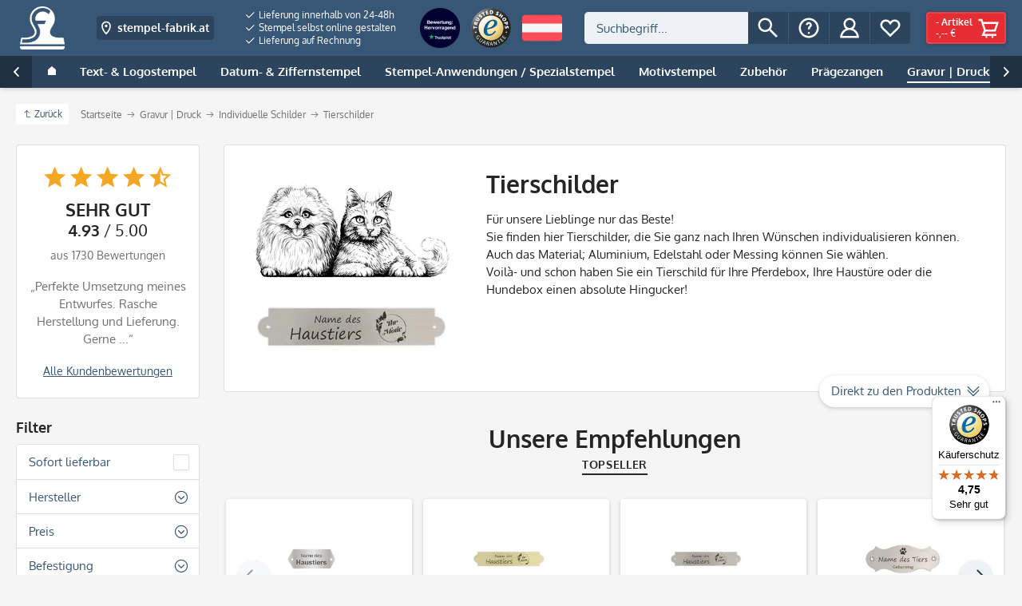

--- FILE ---
content_type: text/html; charset=UTF-8
request_url: https://www.stempel-fabrik.at/Gravur-Druck/Individuelle-Schilder/Tierschilder/
body_size: 32076
content:
<!DOCTYPE html>
<html class="no-js" lang="de" itemscope="itemscope" itemtype="http://schema.org/WebPage">
<head>
<meta name="google-site-verification" content="aFnZP7G-8gqm_PA6csdmiABE-NFedPnqyWCjCvIRI08" />
<script data-cmp-ab="1">
window.cmp_block_inline = false;      //true = blocking of inline scripts
window.cmp_block_unkown = false;      //true = blocking of unknown external scripts/iframes
window.cmp_block_sync = false;        //true = blocking of synchronous scripts
window.cmp_block_img = false;        //true = blocking of images
window.cmp_block_samedomain = false; //true = blocking of scripts/iframes/images from the same domain
window.cmp_block_ignoredomains = ["paypalobjects.com","paypal.com","payments-amazon.com","trustedshops.com","epoq.de","g3d-app.com", "m.media-amazon.com"]; // list of domains that should not be blocked
</script>
<script type="text/javascript" data-cmp-ab="1" src="https://cdn.consentmanager.net/delivery/autoblocking/5679f7d93d37.js" data-cmp-host="b.delivery.consentmanager.net" data-cmp-cdn="cdn.consentmanager.net" data-cmp-codesrc="1"></script>
<meta charset="utf-8">
<link rel="alternate" href="https://www.stempel-fabrik.at/Gravur-Druck/Individuelle-Schilder/Tierschilder/" hreflang="de-AT" />
<link rel="alternate" href="https://www.stempel-fabrik.de/gravur-druck/individuelle-schilder/tierschilder/" hreflang="de-DE" />
<link rel="alternate" href="https://www.laser-stamps.ch/gravur-druck/individuelle-schilder/tierschilder/" hreflang="de-CH" />
<meta name="author" content="" />
<meta name="robots" content="index,follow" />
<meta name="revisit-after" content="" />
<meta name="keywords" content="Tierschilder, Hundeschilder, Katzenschilder, Haustürschilder für Tiere" />
<meta name="description" content="Lasergravierte Tierschilder im führenden Stempel Shop von Stempel Fabrik! Individuell gestalten oder von Vorlage schneller Versand niedrige Kosten!" />
<meta property="og:type" content="product" />
<meta property="og:site_name" content="www.stempel-fabrik.at" />
<meta property="og:title" content="Tierschilder" />
<meta property="og:description" content="  Für unsere Lieblinge nur das Beste!    Sie finden hier Tierschilder, die Sie ganz nach Ihren Wünschen individualisieren können. Auch das Material; Aluminium, Edelstahl oder Messing können Sie wählen.    Voilà  - und s  chon haben Sie..." />
<meta property="og:image" content="https://cdn.stempel-fabrik.de/media/image/8d/d2/35/gr_schild_tiere_2022.jpg" />
<meta name="twitter:card" content="product" />
<meta name="twitter:site" content="www.stempel-fabrik.at" />
<meta name="twitter:title" content="Tierschilder" />
<meta name="twitter:description" content="  Für unsere Lieblinge nur das Beste!    Sie finden hier Tierschilder, die Sie ganz nach Ihren Wünschen individualisieren können. Auch das Material; Aluminium, Edelstahl oder Messing können Sie wählen.    Voilà  - und s  chon haben Sie..." />
<meta name="twitter:image" content="https://cdn.stempel-fabrik.de/media/image/8d/d2/35/gr_schild_tiere_2022.jpg" />
<meta itemprop="copyrightHolder" content="www.stempel-fabrik.at" />
<meta itemprop="copyrightYear" content="2014" />
<meta itemprop="isFamilyFriendly" content="True" />
<meta itemprop="image" content="https://cdn.stempel-fabrik.de/media/image/48/b1/82/Bildmarke-stempel-fabrik-2023_Weiss.png" />
<meta name="viewport" content="width=device-width, initial-scale=1.0, user-scalable=no">
<meta name="mobile-web-app-capable" content="yes">
<meta name="apple-mobile-web-app-title" content="www.stempel-fabrik.at">
<meta name="apple-mobile-web-app-capable" content="yes">
<meta name="apple-mobile-web-app-status-bar-style" content="default">
<link rel="apple-touch-icon" sizes="180x180" href="https://cdn.stempel-fabrik.de/media/image/7e/45/b0/icon_smart.png">
<link rel="shortcut icon" href="https://cdn.stempel-fabrik.de/media/image/36/97/d8/fav_neu.png">
<meta name="theme-color" content="#385676">
<meta http-equiv="X-UA-Compatible" content="IE=Edge">
<meta name="msapplication-navbutton-color" content="#385676">
<meta name="application-name" content="www.stempel-fabrik.at">
<meta name="msapplication-starturl" content="https://www.stempel-fabrik.at/">
<meta name="msapplication-window" content="width=1024;height=768">
<meta name="msapplication-TileImage" content="https://cdn.stempel-fabrik.de/media/image/61/92/7e/stempelfabrik-logo.png">
<meta name="msapplication-TileColor" content="#385676">
<link rel="canonical" href="https://www.stempel-fabrik.at/Gravur-Druck/Individuelle-Schilder/Tierschilder/" />
<title itemprop="name">Tierschilder | www.stempel-fabrik.at
</title>
<link href="/web/cache/1769271302_54b2f51ade12b046876d8ca2339ac1ab.css" media="all" rel="stylesheet" type="text/css" />
<link rel="preload" href="/themes/Frontend/Stempelfabrik/frontend/_public/src/fonts/fa-regular-400.woff2" as="font" type="font/woff2" crossorigin>
<link rel="preload" href="/themes/Frontend/Stempelfabrik/frontend/_public/src/fonts/fa-solid-900.woff2" as="font" type="font/woff2" crossorigin>
<link rel="preload" href="/themes/Frontend/Stempelfabrik/frontend/_public/src/fonts/oxygen-v10-latin-400.woff2" as="font" type="font/woff2" crossorigin>
<link rel="preload" href="/themes/Frontend/Stempelfabrik/frontend/_public/src/fonts/oxygen-v10-latin-700.woff2" as="font" type="font/woff2" crossorigin>
<style>img.lazy,img.lazyloading {background: url("[data-uri]") no-repeat 50% 50%;background-size: 20%;}</style>
<script>
const sl_do_not_track_these_clicks1 = [
{
"type": "class",
"identifier": "page-wrap"
},
{
"type": "class",
"identifier": "content--wrapper"
},
{
"type": "class",
"identifier": "content--home"
},
{
"type": "class",
"identifier": "content--emotions"
},
{
"type": "class",
"identifier": "emotion--html"
},
];
(function() {
function findWrapper(clickedElement) {
for (const setting of sl_do_not_track_these_clicks1) {
if (setting.type === 'class' && clickedElement.classList.contains(setting.identifier)) {
console.log("Klick erkannt auf Element mit Klasse:", setting.identifier);
return clickedElement;
}
}
return null;
}
function handleClick(event) {
const wrapper = findWrapper(event.target);
if (wrapper) {
console.log("Wrapper-Klick");
// Statt event.preventDefault() und event.stopPropagation(),
// markieren wir das Event als bereits verarbeitet
event.sl_processed = true;
} else {
console.log("Kein Wrapper-Klick");
}
}
function wrapGTMListener() {
const originalAddEventListener = EventTarget.prototype.addEventListener;
EventTarget.prototype.addEventListener = function(type, listener, options) {
if (type === 'click') {
const wrappedListener = function(event) {
if (!event.sl_processed) {
listener.apply(this, arguments);
}
};
originalAddEventListener.call(this, type, wrappedListener, options);
} else {
originalAddEventListener.apply(this, arguments);
}
};
}
function registerEarlyListener() {
document.addEventListener('click', handleClick, { capture: true, passive: true });
}
wrapGTMListener();
requestAnimationFrame(registerEarlyListener);
document.addEventListener('DOMContentLoaded', registerEarlyListener);
})();
</script>
<script type="text/javascript" src="https://stream.stempel-fabrik.at/scripts/vBb0kfGbrZLn1AZDajm8z6vmLpH5udBRfEVcWCiPYsYhCAM5OytU2jN6SNMWhcDq.js"></script>
</head>
<body class="is--ctl-listing is--act-index" id="top">
<input type="hidden" id="shopsy_controller" name="shopsy_controller" value="listing">
<input type="hidden" id="customerEmail" name="customerEmail" value="">
<input type="hidden" id="articleName" name="articleName" value="">
<input type="hidden" id="orderNumber" name="orderNumber" value="">
<input type="hidden" id="categoryName" name="categoryName" value="">
<input type="hidden" id="supplierName" name="supplierName" value="">
<input type="hidden" id="price" name="price" value="">
<div class="page-wrap">
<noscript class="noscript-main">
<div class="alert is--warning">
<div class="alert--icon">
<i class="icon--element fas fa-2x fa-exclamation-triangle"></i>
</div>
<div class="alert--content is--strong">
Um www.stempel-fabrik.at in vollem Umfang nutzen zu k&ouml;nnen, empfehlen wir Ihnen Javascript in Ihrem Browser zu aktiveren.
</div>
</div>
</noscript>
<header class="header-main">
<div class="header-container">
<div class="logo-main block-group" role="banner">
<div class="logo--shop block">
<a class="logo--link" href="https://www.stempel-fabrik.at/" title="www.stempel-fabrik.at - Stempel online bestellen – Stempel günstig im Stempel-Shop">
<picture>
<source srcset="https://cdn.stempel-fabrik.de/media/image/48/b1/82/Bildmarke-stempel-fabrik-2023_Weiss.png" media="(min-width: 78.75em)">
<source srcset="https://cdn.stempel-fabrik.de/media/image/61/92/7e/stempelfabrik-logo.png" media="(min-width: 64em)">
<source srcset="https://cdn.stempel-fabrik.de/media/image/61/92/7e/stempelfabrik-logo.png" media="(min-width: 48em)">
<img src="https://cdn.stempel-fabrik.de/media/image/bd/2e/f9/Logo-stempel-fabrik-2023_qeur-weissKF3MqAZeE9o14.png" alt="www.stempel-fabrik.at - Stempel online bestellen – Stempel günstig im Stempel-Shop">
</picture>
<span class="logo--text">
</span>
</a>
</div>

    <div class="shop--switch navigation--entry entry--service has--drop-down"
        aria-haspopup="true"
        data-drop-down-menu="true"
        data-preventDefault="false">

                                    <span class="entry--link entry--trigger btn is--icon-left is--small" title="Zum Ländershop wechseln" tabindex="0">
                    <svg xmlns="http://www.w3.org/2000/svg" width="32" height="32" viewBox="0 0 48 48">
                        <path fill="currentColor" d="M24 44s14-12 14-26c0-7.732-6.268-14-14-14s-14 6.268-14 14c0 14 14 26 14 26zm0-36c5.514 0 10 4.486 10 10 0 8.499-6.309 16.467-10 20.401C20.308 34.465 14 26.498 14 18c0-5.514 4.486-10 10-10z"/>
                        <circle fill="currentColor" cx="24" cy="18" r="4"/>
                    </svg>

                    <span class="flag--iso show-phone">AT</span>
                    <span class="flag--name hide-phone">stempel-fabrik.at</span>
                </span>
                                                                                                    
        <ul class="service--list is--rounded" role="menu">
                            <li class="service--entry">
                                        <a class="service--link" href="https://www.stempel-fabrik.at" title="Stempel Österreich (AT)">
                        <span class="flag--icon">
                            <img src="/engine/Shopware/Plugins/Community/Frontend/JscFlags/Views/frontend/_public/flags-iso/flat/24/AT.png" alt="Stempel Österreich">
                        </span>

                        <span class="flag--name">stempel-fabrik.at</span>

                                                    <svg xmlns="http://www.w3.org/2000/svg" width="11" height="8">
                                <path fill="currentColor" d="M3.795 6.142L.728 3.071l-.724.724L3.799 7.59 10.66.728 9.936.004z"/>
                            </svg>
                                            </a>
                </li>
                            <li class="service--entry">
                                        <a class="service--link" href="https://www.stempel-fabrik.de" title="Stempel Deutschland (DE)">
                        <span class="flag--icon">
                            <img src="/engine/Shopware/Plugins/Community/Frontend/JscFlags/Views/frontend/_public/flags-iso/flat/24/DE.png" alt="Stempel Deutschland">
                        </span>

                        <span class="flag--name">stempel-fabrik.de</span>

                                            </a>
                </li>
                            <li class="service--entry">
                                        <a class="service--link" href="https://www.laser-stamps.ch" title="Stempel Schweiz (CH)">
                        <span class="flag--icon">
                            <img src="/engine/Shopware/Plugins/Community/Frontend/JscFlags/Views/frontend/_public/flags-iso/flat/24/CH.png" alt="Stempel Schweiz">
                        </span>

                        <span class="flag--name">laser-stamps.ch</span>

                                            </a>
                </li>
                            <li class="service--entry">
                                        <a class="service--link" href="https://www.adressaufkleber-fabrik.de" title="Adressaufkleber (DE)">
                        <span class="flag--icon">
                            <img src="/engine/Shopware/Plugins/Community/Frontend/JscFlags/Views/frontend/_public/flags-iso/flat/24/DE.png" alt="Adressaufkleber">
                        </span>

                        <span class="flag--name">adressaufkleber-fabrik.de</span>

                                            </a>
                </li>
                            <li class="service--entry">
                                        <a class="service--link" href="https://www.kinder-druckerei.de" title="Kinder-Druckerei (DE)">
                        <span class="flag--icon">
                            <img src="/engine/Shopware/Plugins/Community/Frontend/JscFlags/Views/frontend/_public/flags-iso/flat/24/DE.png" alt="Kinder-Druckerei">
                        </span>

                        <span class="flag--name">kinder-druckerei.de</span>

                                            </a>
                </li>
                    </ul>
    </div>




    

</div>
<div class="trust-area">
<nav class="usp--navigation">
<ul class="navigation--list" role="menubar">
<li class="navigation--entry" role="menuitem">
<a class="navigation--link" href="/Versand-und-Zahlungsbedingungen" title="Lieferung innerhalb von 24-48h">
<svg xmlns="http://www.w3.org/2000/svg" width="11" height="8">
<path fill="currentColor" d="M3.795 6.142L.728 3.071l-.724.724L3.799 7.59 10.66.728 9.936.004z"/>
</svg>
Lieferung innerhalb von 24-48h
</a>
</li>
<li class="navigation--entry" role="menuitem">
<a class="navigation--link" href="https://www.stempel-fabrik.at/Stempel-selbst-online-gestalten" title="Stempel selbst online gestalten">
<svg xmlns="http://www.w3.org/2000/svg" width="11" height="8">
<path fill="currentColor" d="M3.795 6.142L.728 3.071l-.724.724L3.799 7.59 10.66.728 9.936.004z"/>
</svg>
Stempel selbst online gestalten
</a>
</li>
<li class="navigation--entry" role="menuitem">
<a class="navigation--link" href="/Versand-und-Zahlungsbedingungen" title="Lieferung auf Rechnung">
<svg xmlns="http://www.w3.org/2000/svg" width="11" height="8">
<path fill="currentColor" d="M3.795 6.142L.728 3.071l-.724.724L3.799 7.59 10.66.728 9.936.004z"/>
</svg>
Lieferung auf Rechnung
</a>
</li>
</ul>
</nav>
<div class="secure-connection">
<svg width="8px" height="12px" viewBox="0 0 8 12" version="1.1" xmlns="http://www.w3.org/2000/svg" xmlns:xlink="http://www.w3.org/1999/xlink">
<g fill="currentColor">
<path d="M4,2 C1.789,2 0,3.791 0,6 L0,14 L8,14 L8,6 C8,3.791 6.207,2 4,2 Z M2,8 L2,6 C2,4.895 2.895,4 4,4 C5.105,4 6,4.895 6,6 L6,8 L2,8 Z" id="lock"></path>
</g>
</svg>
Sichere Verbindung
</div>
<div class="trust-icons">
<a href="https://de.trustpilot.com/review/stempel-fabrik.de?utm_medium=trustbox&utm_source=MicroStar" target="_blank" rel="nofollow"><img src="https://image.stempel-fabrik.de/Logos/ratedexcellent-badge-1.png?w=80" width="80" height="80" srcset="https://image.stempel-fabrik.de/Logos/ratedexcellent-badge-1.png?w=80 1x, https://image.stempel-fabrik.de/Logos/ratedexcellent-badge-1.png?w=160 2x" alt="" /></a><a href="https://www.trustedshops.de/bewertung/info_X0FD514A774C8EA6A09AB7AFC4E0DF2B9.html" target="_blank" rel="nofollow"><img src="https://rvellany-cdn.sirv.com/Logos/trusted-shop-logo.png?w=160" width="80" height="80" alt="Trusted Shops Siegel" /></a><img src="https://image.stempel-fabrik.de/Flaggen/austria.png?w=80" width="80" height="80" srcset="https://image.stempel-fabrik.de/Flaggen/austria.png?w=80 1x, https://image.stempel-fabrik.de/Flaggen/austria.png?w=160 2x" alt="" />
</div>
</div>
<nav class="shop--navigation block-group">
<ul class="navigation--list block-group" role="menubar">
<li class="navigation--entry entry--menu-left" role="menuitem">
<a class="entry--link entry--trigger btn is--icon-left" href="#offcanvas--right" data-offcanvas="true" data-direction="fromRight" data-offCanvasSelector=".container--offcanvas-nav .sidebar-main">
<i class="icon--menu"></i>
Menü
</a>
</li>
<li class="navigation--entry entry--search" role="menuitem" data-search="true" aria-haspopup="true">
<a class="entry--link entry--trigger btn is--icon-left" href="#show-hide--search" title="Suche anzeigen / schließen">
<svg xmlns="http://www.w3.org/2000/svg" width="32" height="32" viewBox="0 0 48 48">
<path fill="currentColor" d="M18 32c3.144 0 6.036-1.049 8.373-2.799L40 42.829 42.828 40 29.201 26.373A13.918 13.918 0 0032 18c0-7.732-6.268-14-14-14S4 10.268 4 18s6.268 14 14 14zm0-24c5.514 0 10 4.486 10 10s-4.486 10-10 10S8 23.514 8 18 12.486 8 18 8z"/>
</svg>
<span class="search--display">Suchen</span>
</a>
<form action="/search" method="get" class="main-search--form">
<label>
<span class="label-inner">Suchen:</span>
<input type="search" name="sSearch" class="main-search--field" autocomplete="off" autocapitalize="off" placeholder="Suchbegriff..." maxlength="30">
</label>
<button type="submit" class="main-search--button entry--link btn is--icon-left" title="Suchen">
<svg xmlns="http://www.w3.org/2000/svg" width="32" height="32" viewBox="0 0 48 48">
<path fill="currentColor" d="M18 32c3.144 0 6.036-1.049 8.373-2.799L40 42.829 42.828 40 29.201 26.373A13.918 13.918 0 0032 18c0-7.732-6.268-14-14-14S4 10.268 4 18s6.268 14 14 14zm0-24c5.514 0 10 4.486 10 10s-4.486 10-10 10S8 23.514 8 18 12.486 8 18 8z"/>
</svg>
<span class="main-search--text">Suchen</span>
</button>
<div class="form--ajax-loader">&nbsp;</div>
</form>
<div class="main-search--results"></div>
</li>
<li class="navigation--entry entry--service has--drop-down" role="menuitem" aria-haspopup="true" data-drop-down-menu="true">
<span title="Service/Hilfe" class="entry--link entry--trigger btn is--icon-left">
<svg xmlns="http://www.w3.org/2000/svg" width="32" height="32" viewBox="0 0 48 48">
<path fill="currentColor" d="M24 44c11.046 0 20-8.954 20-20S35.046 4 24 4 4 12.954 4 24s8.954 20 20 20zm0-36c8.822 0 16 7.178 16 16s-7.178 16-16 16S8 32.822 8 24 15.178 8 24 8z"/>
<path fill="currentColor" d="M24 16c1.103 0 2 .897 2 2 0 .954-.298 1.244-1.094 2.021C23.68 21.216 22 22.853 22 26.999h4c0-2.459.712-3.153 1.698-4.114C28.669 21.938 30 20.642 30 18c0-3.309-2.691-6-6-6s-6 2.691-6 6h4c0-1.103.897-2 2-2z"/>
<circle fill="currentColor" cx="24" cy="34" r="2"/>
</svg>
<span class="service--display">Service/Hilfe</span>
</span>
<ul class="service--list is--rounded" role="menu">
<li class="service--entry" role="menuitem">
<a class="service--link" href="https://www.stempel-fabrik.at/Kundenbewertungen" title="Kundenbewertungen">
Kundenbewertungen
</a>
</li>
<li class="service--entry" role="menuitem">
<a class="service--link" href="https://www.stempel-fabrik.at/Hilfe/Support" title="Hilfe / Support">
Hilfe / Support
</a>
</li>
<li class="service--entry" role="menuitem">
<a class="service--link" href="https://stempelfabrik.zendesk.com/hc/de" title="Kontakt " target="_blank" rel="nofollow noopener">
Kontakt
</a>
</li>
<li class="service--entry" role="menuitem">
<a class="service--link" href="/Stempellexikon" title="Lexikon ">
Lexikon
</a>
</li>
<li class="service--entry" role="menuitem">
<a class="service--link" href="https://www.stempel-fabrik.at/Versand-und-Zahlungsbedingungen" title="Versand und Zahlungsbedingungen">
Versand und Zahlungsbedingungen
</a>
</li>
<li class="service--entry" role="menuitem">
<a class="service--link" href="https://www.stempel-fabrik.at/AGB" title="AGB">
AGB
</a>
</li>
<li class="service--entry" role="menuitem">
<a class="service--link" href="https://www.stempel-fabrik.at/Datenschutzerklaerung" title="Datenschutzerklärung">
Datenschutzerklärung
</a>
</li>
<li class="service--entry" role="menuitem">
<a class="service--link" href="https://www.stempel-fabrik.at/Widerrufsrecht" title="Widerrufsrecht">
Widerrufsrecht
</a>
</li>
<li class="service--entry" role="menuitem">
<a class="service--link" href="https://www.stempel-fabrik.at/Impressum" title="Impressum">
Impressum
</a>
</li>
</ul>
</li>




    
    <li class="navigation--entry entry--account with-slt"
        role="menuitem">

        
            <a href="https://www.stempel-fabrik.at/account"
                title="Mein Konto"
                class="entry--link account--link btn is--icon-left">

                <svg xmlns="http://www.w3.org/2000/svg" width="32" height="32" viewBox="0 0 48 48">
                    <path fill="currentColor" d="M31.278 25.525C34.144 23.332 36 19.887 36 16c0-6.627-5.373-12-12-12S12 9.373 12 16c0 3.887 1.856 7.332 4.722 9.525C9.84 28.531 5 35.665 5 44h38c0-8.335-4.84-15.469-11.722-18.475zM16 16c0-4.411 3.589-8 8-8s8 3.589 8 8-3.589 8-8 8-8-3.589-8-8zm8 12c6.977 0 12.856 5.107 14.525 12H9.475C11.144 33.107 17.023 28 24 28z"/>
                </svg>

                                    <span class="account--display">
                        Mein Konto
                    </span>
                            </a>
        

                    
                <div class="account--dropdown-navigation">

                    
                        <div class="navigation--smartphone">
                            <div class="entry--close-off-canvas">
                                <a href="#close-account-menu"
                                class="account--close-off-canvas"
                                title="Menü schließen">
                                    Menü schließen <i class="icon--arrow-right"></i>
                                </a>
                            </div>
                        </div>
                    

                    
                            <div class="account--menu is--rounded is--personalized">
        

            
            
    <h2 class="navigation--headline">
        Mein Konto
    </h2>


            
            <div class="account--menu-container">

                
                    
                    <ul class="sidebar--navigation navigation--list is--level0 show--active-items">
                        
                            
                            

                                                                    <li class="navigation--entry">
                                    <span class="navigation--signin">
                                        <a href="https://www.stempel-fabrik.at/account#hide-registration"
                                           class="blocked--link btn is--primary navigation--signin-btn"
                                           data-collapseTarget="#registration"
                                           data-action="close">
                                            Anmelden
                                        </a>
                                        <span class="navigation--register">
                                            oder
                                            <a href="https://www.stempel-fabrik.at/account#show-registration"
                                               class="blocked--link"
                                               data-collapseTarget="#registration"
                                               data-action="open">
                                                registrieren
                                            </a>
                                        </span>
                                    </span>
                                    </li>
                                
                                <li class="navigation--entry">
                                    <a href="https://www.stempel-fabrik.at/account" title="Übersicht" class="navigation--link" rel="nofollow">
                                        Übersicht
                                    </a>
                                </li>
                            

                            
                            
                                <li class="navigation--entry">
                                    <a href="https://www.stempel-fabrik.at/account/profile" title="Persönliche Daten" class="navigation--link" rel="nofollow">
                                        Persönliche Daten
                                    </a>
                                </li>
                            

                            
                            
                                                                    <li class="navigation--entry">
                                        <a href="https://www.stempel-fabrik.at/address/index/sidebar/" title="Adressen" class="navigation--link" rel="nofollow">
                                            Adressen
                                        </a>
                                    </li>
                                                            

                            
                            
    
                                <li class="navigation--entry">
                                    <a href="https://www.stempel-fabrik.at/account/payment" title="Zahlungsarten" class="navigation--link" rel="nofollow">
                                        Zahlungsarten
                                    </a>
                                </li>
                            

    

                            
                            
                                <li class="navigation--entry">
                                    <a href="https://www.stempel-fabrik.at/account/orders" title="Bestellungen" class="navigation--link" rel="nofollow">
                                        Bestellungen
                                    </a>
                                </li>
                            

                            
                            
                                                            

                            
                            
                                <li class="navigation--entry">
                                    <a href="https://www.stempel-fabrik.at/note" title="Merkzettel" class="navigation--link" rel="nofollow">
                                        Merkzettel
                                    </a>
                                </li>
                            

                            
                            
                                                            

                            
                            
    
            

                        
                    </ul>
                
            </div>
        
    </div>
                    
                </div>
            
            </li>




    
    
            

    
    
        <li class="navigation--entry entry--notepad" role="menuitem">
            <a class="entry--link entry--trigger btn is--icon-left" href="https://www.stempel-fabrik.at/note" title="Merkzettel">

                <svg xmlns="http://www.w3.org/2000/svg" width="32" height="32" viewBox="0 0 48 48">
                    <path class="outline" fill="currentColor" d="M8.444 27L24 42l15.556-15A11.1 11.1 0 0044 18.111C44 11.978 39.022 7 32.889 7A11.095 11.095 0 0024 11.456 11.095 11.095 0 0015.111 7C8.978 7 4 11.978 4 18.111A11.1 11.1 0 008.444 27zm6.667-16a7.049 7.049 0 015.687 2.853L24 18.128l3.202-4.275A7.049 7.049 0 0132.889 11 7.12 7.12 0 0140 18.111a7.076 7.076 0 01-2.851 5.694l-.195.147-.176.169L24 36.443 11.221 24.121l-.176-.169-.195-.147A7.077 7.077 0 018 18.111 7.12 7.12 0 0115.111 11z"/>
                    <path class="filled" fill="none" d="M8.444 27L24 42l15.556-15A11.1 11.1 0 0044 18.111C44 11.978 39.022 7 32.889 7A11.095 11.095 0 0024 11.456 11.095 11.095 0 0015.111 7C8.978 7 4 11.978 4 18.111A11.1 11.1 0 008.444 27z"/>
                </svg>

                <span class="notepad--display">
                    Merkzettel
                </span>

                            </a>
        </li>
    

    
    <li class="navigation--entry entry--cart" role="menuitem">
        <a class="entry--link cart--link btn is--icon-right is--primary" href="https://www.stempel-fabrik.at/checkout/cart" title="Warenkorb">

            <svg xmlns="http://www.w3.org/2000/svg" width="32" height="32" viewBox="0 0 48 48">
                <path fill="currentColor" d="M14.857 28.896L9.923 40H40v-4H16.078l2.222-5h20.142l6.333-19H13.441l-2-6H4v4h4.559l6.298 18.896zM39.225 16l-3.667 11H18.441l-3.667-11h24.451z"/>
                <circle fill="currentColor" cx="20" cy="42" r="2"/>
                <circle fill="currentColor" cx="32" cy="42" r="2"/>
            </svg>

            <span class="cart--display">
                                    Warenkorb
                            </span>

            <span class="cart--content">
                <span class="cart--count">
                    <span class="cart--quantity">
                        -
                    </span>
                    Artikel
                </span>
                <span class="cart--amount">
                    -,-- &euro;
                </span>
            </span>
        </a>
    </li>



</ul>
</nav>
</div>
<nav class="navigation-main">
<div data-menu-scroller="true" data-listSelector=".navigation--list.container" data-viewPortSelector=".navigation--list-wrapper">
<div class="navigation--list-wrapper">
<ul class="navigation--list container" role="menubar" itemscope="itemscope" itemtype="http://schema.org/SiteNavigationElement">
<li class="navigation--entry is--home is--menu-toggle" role="menuitem">
<a class="navigation--link navigation--trigger" href="#offcanvas--left" data-offcanvas="menu" data-direction="fromLeft" data-offCanvasSelector=".container--offcanvas-nav .sidebar-main">
<i class="icon--menu"></i>
<span>alle Kategorien</span>
</a>
</li>
<li class="navigation--entry is--home" role="menuitem">
<a class="navigation--link is--first" href="https://www.stempel-fabrik.at/" title="Home" itemprop="url">
<span class="icon--house">
<svg xmlns="http://www.w3.org/2000/svg" width="10" height="11">
<path fill="currentColor" d="M0 11V4.231L5 0l5 4.231V11z"/>
</svg>
</span>
<span itemprop="name" class="is--hidden">
Home
</span>
</a>
</li>
<li class="navigation--entry" role="menuitem">
<a class="navigation--link" href="https://www.stempel-fabrik.at/Text-Logostempel" title="Text- & Logostempel" itemprop="url">
<span itemprop="name">Text- & Logostempel</span>
</a>
</li>
<li class="navigation--entry" role="menuitem">
<a class="navigation--link" href="https://www.stempel-fabrik.at/Datum-Ziffernstempel/" title="Datum- & Ziffernstempel" itemprop="url">
<span itemprop="name">Datum- & Ziffernstempel</span>
</a>
</li>
<li class="navigation--entry" role="menuitem">
<a class="navigation--link" href="https://www.stempel-fabrik.at/Stempel-Anwendungen-Spezialstempel/" title="Stempel-Anwendungen / Spezialstempel" itemprop="url">
<span itemprop="name">Stempel-Anwendungen / Spezialstempel</span>
</a>
</li>
<li class="navigation--entry" role="menuitem">
<a class="navigation--link" href="https://www.stempel-fabrik.at/Motivstempel/" title="Motivstempel" itemprop="url">
<span itemprop="name">Motivstempel</span>
</a>
</li>
<li class="navigation--entry" role="menuitem">
<a class="navigation--link" href="https://www.stempel-fabrik.at/Stempelzubehoer-" title="Zubehör" itemprop="url">
<span itemprop="name">Zubehör</span>
</a>
</li>
<li class="navigation--entry" role="menuitem">
<a class="navigation--link" href="https://www.stempel-fabrik.at/Praegezangen/" title="Prägezangen" itemprop="url">
<span itemprop="name">Prägezangen</span>
</a>
</li>
<li class="navigation--entry is--active" role="menuitem">
<a class="navigation--link is--active" href="https://www.stempel-fabrik.at/Gravur-Druck/" title="Gravur | Druck" itemprop="url">
<span itemprop="name">Gravur | Druck</span>
</a>
</li>
<li class="navigation--entry is--highlight is--right" role="menuitem">
<a class="navigation--link" href="https://www.stempel-fabrik.at/Sale-Neues/" title="Sale & Neues" itemprop="url">
<span itemprop="name">Sale & Neues</span>
</a>
</li>
<li class="navigation--entry" role="menuitem">
<a class="navigation--link" href="/Blog/" title="Blog" itemprop="url">
<span itemprop="name">Blog</span>
</a>
</li>
<li class="navigation--entry" role="menuitem">
<a class="navigation--link" href="https://www.stempel-fabrik.at/Stempel-Hersteller-" title="Hersteller " itemprop="url">
<span itemprop="name">Hersteller </span>
</a>
</li>
</ul>
</div>
<div class="advanced-menu" data-advanced-menu="true" data-hoverDelay="750">
<div class="menu--container">
<div class="button-container">
<a href="https://www.stempel-fabrik.at/Text-Logostempel" class="button--category" title="Gehe zu Text- &amp; Logostempel">
<i class="icon--arrow-right"></i>
Gehe zu Text- & Logostempel
</a>
<span class="button--close">
<i class="icon--cross"></i>
</span>
</div>
<div class="content--wrapper has--content has--teaser">
<ul class="menu--list menu--level-0 columns--2" style="width: 75%;">
<li class="menu--list-item item--level-0" style="width: 100%">
<a href="https://www.stempel-fabrik.at/Holzstempel-" class="menu--list-item-link" title="Holzstempel">
<img src="https://image.stempel-fabrik.de/Menu%20Icons/holz_02.png?w=90" width="90" height="36" srcset="https://image.stempel-fabrik.de/Menu%20Icons/holz_02.png?w=90 1x, https://image.stempel-fabrik.de/Menu%20Icons/holz_02.png?w=180 2x" alt="">
<span class="link-label">Holzstempel</span>
</a>
</li>
<li class="menu--list-item item--level-0" style="width: 100%">
<a href="https://www.stempel-fabrik.at/Trodat-Textstempel" class="menu--list-item-link" title="Individuelle Logo-/ Textstempel von Trodat">
<img src="https://image.stempel-fabrik.de/Menu%20Icons/trodat.png?w=90" width="90" height="36" srcset="https://image.stempel-fabrik.de/Menu%20Icons/trodat.png?w=90 1x, https://image.stempel-fabrik.de/Menu%20Icons/trodat.png?w=180 2x" alt="">
<span class="link-label">Individuelle Logo-/ Textstempel von Trodat</span>
</a>
</li>
<li class="menu--list-item item--level-0" style="width: 100%">
<a href="https://www.stempel-fabrik.at/Colop-Textstempel" class="menu--list-item-link" title="Individuelle Logo-/ Textstempel von Colop ">
<img src="https://image.stempel-fabrik.de/Menu%20Icons/colop.png?w=90" width="90" height="36" srcset="https://image.stempel-fabrik.de/Menu%20Icons/colop.png?w=90 1x, https://image.stempel-fabrik.de/Menu%20Icons/colop.png?w=180 2x" alt="">
<span class="link-label">Individuelle Logo-/ Textstempel von Colop </span>
</a>
</li>
<li class="menu--list-item item--level-0" style="width: 100%">
<a href="https://www.stempel-fabrik.at/Individuelle-Flashstempel" class="menu--list-item-link" title="Individuelle Flashstempel / Siebdruckstempel">
<img src="https://image.stempel-fabrik.de/Menu%20Icons/flash.png?w=90" width="90" height="36" srcset="https://image.stempel-fabrik.de/Menu%20Icons/flash.png?w=90 1x, https://image.stempel-fabrik.de/Menu%20Icons/flash.png?w=180 2x" alt="">
<span class="link-label">Individuelle Flashstempel / Siebdruckstempel</span>
</a>
</li>
<li class="menu--list-item item--level-0" style="width: 100%">
<a href="https://www.stempel-fabrik.at/Kugelschreiber-Stempel" class="menu--list-item-link" title="Individuelle Kugelschreiberstempel &amp; Stempelstifte">
<img src="https://image.stempel-fabrik.de/Menu%20Icons/DE_neu/_DE_kugelschreiber_2024.png?w=90" width="90" height="36" srcset="https://image.stempel-fabrik.de/Menu%20Icons/DE_neu/_DE_kugelschreiber_2024.png?w=90 1x, https://image.stempel-fabrik.de/Menu%20Icons/DE_neu/_DE_kugelschreiber_2024.png?w=180 2x" alt="">
<span class="link-label">Individuelle Kugelschreiberstempel & Stempelstifte</span>
</a>
</li>
<li class="menu--list-item item--level-0" style="width: 100%">
<a href="https://www.stempel-fabrik.at/Text-Logostempel/Taschenstempel-Mini-Stempel/" class="menu--list-item-link" title="Taschenstempel &amp; Mini-Stempel">
<img src="https://image.stempel-fabrik.de/Menu%20Icons/taschen.png?w=90" width="90" height="36" srcset="https://image.stempel-fabrik.de/Menu%20Icons/taschen.png?w=90 1x, https://image.stempel-fabrik.de/Menu%20Icons/taschen.png?w=180 2x" alt="">
<span class="link-label">Taschenstempel & Mini-Stempel</span>
</a>
</li>
<li class="menu--list-item item--level-0" style="width: 100%">
<a href="https://www.stempel-fabrik.at/COLOP-e-mark-Digitalstempel-Markiergeraet" class="menu--list-item-link" title="COLOP e-mark® Digitalstempel">
<img src="https://image.stempel-fabrik.de/Menu%20Icons/DE_neu/_DE_emark_frei.png?w=90" width="90" height="36" srcset="https://image.stempel-fabrik.de/Menu%20Icons/DE_neu/_DE_emark_frei.png?w=90 1x, https://image.stempel-fabrik.de/Menu%20Icons/DE_neu/_DE_emark_frei.png?w=180 2x" alt="">
<span class="link-label">COLOP e-mark® Digitalstempel</span>
</a>
</li>
<li class="menu--list-item item--level-0" style="width: 100%">
<a href="https://www.stempel-fabrik.at/stempel-fabrik-Stempel" class="menu--list-item-link" title="stempel-fabrik - Stempel">
<img src="https://image.stempel-fabrik.de/Menu%20Icons/DE_neu/_DE_Textstempel_Stempel-fabrik.png?w=90" width="90" height="36" srcset="https://image.stempel-fabrik.de/Menu%20Icons/DE_neu/_DE_Textstempel_Stempel-fabrik.png?w=90 1x, https://image.stempel-fabrik.de/Menu%20Icons/DE_neu/_DE_Textstempel_Stempel-fabrik.png?w=180 2x" alt="">
<span class="link-label">stempel-fabrik - Stempel</span>
</a>
</li>
</ul>
<div class="menu--delimiter" style="right: 25%;"></div>
<div class="menu--teaser" style="width: 25%;">
<a href="https://www.stempel-fabrik.at/Text-Logostempel" title="Gehe zu Text- &amp; Logostempel" class="teaser--image" style="background-image: url(https://cdn.stempel-fabrik.de/media/image/3b/a4/72/text_alle_1000.jpg);"></a>
<div class="teaser--headline">Individuelle Text- & Logostempel</div>
<div class="teaser--text">
Individuelle Text- und Logostempel für den häufigen oder hochfrequenten Gebrauch, werden gerne als selbsteinfärbendes (Automatikstempel) Modell gewählt.     Am Beispiel vieler Trodat oder Colop Stempel, wie der Metallstempel der Colop Expert...
<a class="teaser--text-link" href="https://www.stempel-fabrik.at/Text-Logostempel" title="mehr erfahren">
mehr erfahren
</a>
</div>
</div>
</div>
</div>
<div class="menu--container">
<div class="button-container">
<a href="https://www.stempel-fabrik.at/Datum-Ziffernstempel/" class="button--category" title="Gehe zu Datum- &amp; Ziffernstempel">
<i class="icon--arrow-right"></i>
Gehe zu Datum- & Ziffernstempel
</a>
<span class="button--close">
<i class="icon--cross"></i>
</span>
</div>
<div class="content--wrapper has--content has--teaser">
<ul class="menu--list menu--level-0 columns--2" style="width: 75%;">
<li class="menu--list-item item--level-0" style="width: 100%">
<a href="https://www.stempel-fabrik.at/individuelle-trodat-datumstempel" class="menu--list-item-link" title="Individuelle Trodat Datumstempel">
<img src="https://image.stempel-fabrik.de/Menu%20Icons/trodat.png?w=90" width="90" height="36" srcset="https://image.stempel-fabrik.de/Menu%20Icons/trodat.png?w=90 1x, https://image.stempel-fabrik.de/Menu%20Icons/trodat.png?w=180 2x" alt="">
<span class="link-label">Individuelle Trodat Datumstempel</span>
</a>
</li>
<li class="menu--list-item item--level-0" style="width: 100%">
<a href="https://www.stempel-fabrik.at/individuelle-colop-datumstempel" class="menu--list-item-link" title="Individuelle Colop Datumstempel">
<img src="https://image.stempel-fabrik.de/Menu%20Icons/colop.png?w=90" width="90" height="36" srcset="https://image.stempel-fabrik.de/Menu%20Icons/colop.png?w=90 1x, https://image.stempel-fabrik.de/Menu%20Icons/colop.png?w=180 2x" alt="">
<span class="link-label">Individuelle Colop Datumstempel</span>
</a>
</li>
<li class="menu--list-item item--level-0" style="width: 100%">
<a href="https://www.stempel-fabrik.at/Datum-Ziffernstempel/Individuelle-Ziffernstempel/" class="menu--list-item-link" title="Individuelle Ziffernstempel">
<img src="https://image.stempel-fabrik.de/Menu%20Icons/_DE_ziffern_indi_frei.png?w=90" width="90" height="36" srcset="https://image.stempel-fabrik.de/Menu%20Icons/_DE_ziffern_indi_frei.png?w=90 1x, https://image.stempel-fabrik.de/Menu%20Icons/_DE_ziffern_indi_frei.png?w=180 2x" alt="">
<span class="link-label">Individuelle Ziffernstempel</span>
</a>
</li>
<li class="menu--list-item item--level-0" style="width: 100%">
<a href="https://www.stempel-fabrik.at/Datum-Ziffernstempel/Standard-Ziffernstempel/" class="menu--list-item-link" title="Standard Ziffernstempel">
<img src="https://image.stempel-fabrik.de/Menu%20Icons/ziffern.png?w=90" width="90" height="36" srcset="https://image.stempel-fabrik.de/Menu%20Icons/ziffern.png?w=90 1x, https://image.stempel-fabrik.de/Menu%20Icons/ziffern.png?w=180 2x" alt="">
<span class="link-label">Standard Ziffernstempel</span>
</a>
</li>
<li class="menu--list-item item--level-0" style="width: 100%">
<a href="https://www.stempel-fabrik.at/Datum-Ziffernstempel/Standard-Datumstempel/" class="menu--list-item-link" title="Standard Datumstempel">
<img src="https://rvellany.sirv.com/Menu%20Icons/datum.png?w=90" width="90" height="36" srcset="https://rvellany.sirv.com/Menu%20Icons/datum.png?w=90 1x, https://rvellany.sirv.com/Menu%20Icons/datum.png?w=180 2x" alt="" />
<span class="link-label">Standard Datumstempel</span>
</a>
</li>
<li class="menu--list-item item--level-0" style="width: 100%">
<a href="https://www.stempel-fabrik.at/paginierstempel-numeroteure" class="menu--list-item-link" title="REINER Paginierstempel / Numeroteure">
<img src="https://image.stempel-fabrik.de/Menu%20Icons/reiner.png?w=90" width="90" height="36" srcset="https://image.stempel-fabrik.de/Menu%20Icons/reiner.png?w=90 1x, https://image.stempel-fabrik.de/Menu%20Icons/reiner.png?w=180 2x" alt="">
<span class="link-label">REINER Paginierstempel / Numeroteure</span>
</a>
</li>
</ul>
<div class="menu--delimiter" style="right: 25%;"></div>
<div class="menu--teaser" style="width: 25%;">
<a href="https://www.stempel-fabrik.at/Datum-Ziffernstempel/" title="Gehe zu Datum- &amp; Ziffernstempel" class="teaser--image" style="background-image: url(https://cdn.stempel-fabrik.de/media/image/76/fd/d4/date_alle_1000.jpg);"></a>
<div class="teaser--headline">Datum- & Ziffernstempel</div>
<div class="teaser--text">
Die Firmen COLOP, TRODAT und REINER fertigen als Qualitätsfabrikanten funktionelle Datum- und Ziffenstempel an. Diese sind für den professionellen Einsatz konzipiert, es gibt aber auch einfachere Modelle für den gelegentlichen Gebrauch....
<a class="teaser--text-link" href="https://www.stempel-fabrik.at/Datum-Ziffernstempel/" title="mehr erfahren">
mehr erfahren
</a>
</div>
</div>
</div>
</div>
<div class="menu--container">
<div class="button-container">
<a href="https://www.stempel-fabrik.at/Stempel-Anwendungen-Spezialstempel/" class="button--category" title="Gehe zu Stempel-Anwendungen / Spezialstempel">
<i class="icon--arrow-right"></i>
Gehe zu Stempel-Anwendungen / Spezialstempel
</a>
<span class="button--close">
<i class="icon--cross"></i>
</span>
</div>
<div class="content--wrapper has--content has--teaser">
<ul class="menu--list menu--level-0 columns--2" style="width: 75%;">
<li class="menu--list-item item--level-0" style="width: 100%">
<a href="https://www.stempel-fabrik.at/Stempel-Anwendungen-Spezialstempel/Lagertextstempel/" class="menu--list-item-link" title="Lagertextstempel">
<img src="https://rvellany.sirv.com/Menu%20Icons/lagertext.png?w=90" width="90" height="36" srcset="https://rvellany.sirv.com/Menu%20Icons/lagertext.png?w=90 1x, https://rvellany.sirv.com/Menu%20Icons/lagertext.png?w=180 2x" alt="" />
<span class="link-label">Lagertextstempel</span>
</a>
</li>
<li class="menu--list-item item--level-0" style="width: 100%">
<a href="https://www.stempel-fabrik.at/Stempel-Anwendungen-Spezialstempel/Branchenstempel/" class="menu--list-item-link" title="Branchenstempel">
<img src="https://rvellany.sirv.com/Menu%20Icons/sp_branche.png?w=90" width="90" height="36" srcset="https://rvellany.sirv.com/Menu%20Icons/sp_branche.png?w=90 1x, https://rvellany.sirv.com/Menu%20Icons/sp_branche.png?w=180 2x" alt="" />
<span class="link-label">Branchenstempel</span>
</a>
</li>
<li class="menu--list-item item--level-0" style="width: 100%">
<a href="https://www.stempel-fabrik.at/Stempel-Anwendungen-Spezialstempel/Brennstempel/" class="menu--list-item-link" title="Brennstempel">
<img src="https://rvellany.sirv.com/Menu%20Icons/GR_Alk.png?w=90" width="90" height="36" srcset="https://rvellany.sirv.com/Menu%20Icons/GR_Alk.png?w=90 1x, https://rvellany.sirv.com/Menu%20Icons/GR_Alk.png?w=180 2x" alt="" />
<span class="link-label">Brennstempel</span>
</a>
</li>
<li class="menu--list-item item--level-0" style="width: 100%">
<a href="https://www.stempel-fabrik.at/Wachssiegel" class="menu--list-item-link" title="Siegelstempel für Wachssiegel">
<img class="Sirv" data-src="https://image.stempel-fabrik.de/Menu%20Icons/DE_neu/2024_Siegelstempel_frei.png?w=90" alt=""> <script src="https://scripts.sirv.com/sirvjs/v3/sirv.js"></script>
<span class="link-label">Siegelstempel für Wachssiegel</span>
</a>
</li>
<li class="menu--list-item item--level-0" style="width: 100%">
<a href="https://www.stempel-fabrik.at/Stempel-Anwendungen-Spezialstempel/Do-it-yourself-Stempel/" class="menu--list-item-link" title="Do it yourself Stempel">
<img src="https://rvellany.sirv.com/Menu%20Icons/DIY.png?w="90" width="90" height="36" srcset="https://rvellany.sirv.com/Menu%20Icons/DIY.png?w=90 1x, https://rvellany.sirv.com/Menu%20Icons/DIY.png?w=180 2x" alt="" />
<span class="link-label">Do it yourself Stempel</span>
</a>
</li>
<li class="menu--list-item item--level-0" style="width: 100%">
<a href="https://www.stempel-fabrik.at/Stempel-Anwendungen-Spezialstempel/Kleberoller-Rollstempel/" class="menu--list-item-link" title="Kleberoller &amp; Rollstempel">
<img src="https://image.stempel-fabrik.de/Menu%20Icons/DE_neu/_DE_rollstempel_frei.png?w=90" width="90" height="36" srcset="https://image.stempel-fabrik.de/Menu%20Icons/DE_neu/_DE_rollstempel_frei.png?w=90 1x, https://image.stempel-fabrik.de/Menu%20Icons/DE_neu/_DE_rollstempel_frei.png?w=180 2x" alt="">
<span class="link-label">Kleberoller & Rollstempel</span>
</a>
</li>
<li class="menu--list-item item--level-0" style="width: 100%">
<a href="https://www.stempel-fabrik.at/qr-code-stempel" class="menu--list-item-link" title="QR-Code Stempel">
<img src="https://image.stempel-fabrik.de/Menu%20Icons/DE_neu/_qr-code_frei.png?w=90" width="90" height="36" srcset="https://image.stempel-fabrik.de/Menu%20Icons/DE_neu/_qr-code_frei.png?w=90 1x, https://image.stempel-fabrik.de/Menu%20Icons/DE_neu/_qr-code_frei.png?w=180 2x" alt="">
<span class="link-label">QR-Code Stempel</span>
</a>
</li>
<li class="menu--list-item item--level-0" style="width: 100%">
<a href="https://www.stempel-fabrik.at/Stempel-Anwendungen-Spezialstempel/Monogrammstempel/" class="menu--list-item-link" title="Monogrammstempel">
<img src="https://image.stempel-fabrik.de/Menu%20Icons/DE_neu/_DE_monogramm_frei.png?w=90" width="90" height="36" srcset="https://image.stempel-fabrik.de/Menu%20Icons/DE_neu/_DE_monogramm_frei.png?w=90 1x, https://image.stempel-fabrik.de/Menu%20Icons/DE_neu/_DE_monogramm_frei.png?w=180 2x" alt="">
<span class="link-label">Monogrammstempel</span>
</a>
</li>
<li class="menu--list-item item--level-0" style="width: 100%">
<a href="https://www.stempel-fabrik.at/Stempel-Anwendungen-Spezialstempel/Preisauszeichner/" class="menu--list-item-link" title="Preisauszeichner">
<img src="https://rvellany.sirv.com/Menu%20Icons/DES_Meto.png?w=90" width="90" height="36" srcset="https://rvellany.sirv.com/Menu%20Icons/DES_Meto.png?w=90 1x, https://rvellany.sirv.com/Menu%20Icons/DES_Meto.png?w=180 2x" alt="" />
<span class="link-label">Preisauszeichner</span>
</a>
</li>
<li class="menu--list-item item--level-0" style="width: 100%">
<a href="https://www.stempel-fabrik.at/social-media-stempel" class="menu--list-item-link" title="Social Media Stempel ">
<img src="https://rvellany.sirv.com/Menu%20Icons/DES_socialmedia.png?w=90" width="90" height="24" srcset="https://rvellany.sirv.com/Menu%20Icons/DES_socialmedia.png?w=90 1x, https://rvellany.sirv.com/Menu%20Icons/DES_socialmedia.png?w=180 2x" alt="" />
<span class="link-label">Social Media Stempel </span>
</a>
</li>
<li class="menu--list-item item--level-0" style="width: 100%">
<a href="https://www.stempel-fabrik.at/Stempel-Anwendungen-Spezialstempel/Stempel-mit-Gutschein/" class="menu--list-item-link" title="Stempel mit Gutschein">
<img src="https://rvellany.sirv.com/Menu%20Icons/sp_gutschein.png?w=90" width="90" height="36" srcset="https://rvellany.sirv.com/Menu%20Icons/sp_gutschein.png?w=90 1x, https://rvellany.sirv.com/Menu%20Icons/sp_gutschein.png?w=180 2x" alt="" />
<span class="link-label">Stempel mit Gutschein</span>
</a>
</li>
<li class="menu--list-item item--level-0" style="width: 100%">
<a href="/Adressstempel" class="menu--list-item-link" title="Adressstempel">
<img src="https://image.stempel-fabrik.de/Menu%20Icons/adressstempel.png?w=90" width="90" height="36" srcset="https://image.stempel-fabrik.de/Menu%20Icons/adressstempel.png?w=90 1x, https://image.stempel-fabrik.de/Menu%20Icons/adressstempel.png?w=180 2x" alt="">
<span class="link-label">Adressstempel</span>
</a>
</li>
<li class="menu--list-item item--level-0" style="width: 100%">
<a href="/lpFirmenstempel" class="menu--list-item-link" title="Firmenstempel">
<img src="https://image.stempel-fabrik.de/Menu%20Icons/firmenstempel.png?w=90" width="90" height="36" srcset="https://image.stempel-fabrik.de/Menu%20Icons/firmenstempel.png?w=90 1x, https://image.stempel-fabrik.de/Menu%20Icons/firmenstempel.png?w=180 2x" alt="">
<span class="link-label">Firmenstempel</span>
</a>
</li>
<li class="menu--list-item item--level-0" style="width: 100%">
<a href="/Datumstempel" class="menu--list-item-link" title="Datumstempel">
<i class="fa fa-caret-right"></i>
<span class="link-label">Datumstempel</span>
</a>
</li>
<li class="menu--list-item item--level-0" style="width: 100%">
<a href="/Rundstempel" class="menu--list-item-link" title="Rundstempel">
<i class="fa fa-caret-right"></i>
<span class="link-label">Rundstempel</span>
</a>
</li>
<li class="menu--list-item item--level-0" style="width: 100%">
<a href="https://www.stempel-fabrik.de/Metallstempel" class="menu--list-item-link" title="Metallstempel">
<i class="fa fa-caret-right"></i>
<span class="link-label">Metallstempel</span>
</a>
</li>
<li class="menu--list-item item--level-0" style="width: 100%">
<a href="https://www.stempel-fabrik.at/Firmenstempel" class="menu--list-item-link" title="Firmenstempel">
<img src="https://image.stempel-fabrik.de/Menu%20Icons/DE_neu/_DE_firmenstempel.png?w=90" width="90" height="36" srcset="https://image.stempel-fabrik.de/Menu%20Icons/DE_neu/_DE_firmenstempel.png?w=90 1x, https://image.stempel-fabrik.de/Menu%20Icons/DE_neu/_DE_firmenstempel.png?w=180 2x" alt="">
<span class="link-label">Firmenstempel</span>
</a>
</li>
<li class="menu--list-item item--level-0" style="width: 100%">
<a href="https://www.stempel-fabrik.at/Textilstempel-" class="menu--list-item-link" title="Textilstempel ">
<img class="Sirv" data-src="https://image.stempel-fabrik.de/Menu%20Icons/DE_neu/DE_sp_textil_frei.png?w=90" alt=""> <script src="https://scripts.sirv.com/sirvjs/v3/sirv.js"></script>
<span class="link-label">Textilstempel </span>
</a>
</li>
<li class="menu--list-item item--level-0" style="width: 100%">
<a href="https://www.stempel-fabrik.at/Stempel-Anwendungen-Spezialstempel/Keksstempel-Schuerzen/" class="menu--list-item-link" title="Keksstempel + Schürzen">
<img src="https://rvellany.sirv.com/Menu%20Icons/kekse.png?w=90" width="90" height="36" srcset="https://rvellany.sirv.com/Menu%20Icons/kekse.png?w=90 1x, https://rvellany.sirv.com/Menu%20Icons/kekse.png?w=180 2x" alt="" />
<span class="link-label">Keksstempel + Schürzen</span>
</a>
</li>
</ul>
<div class="menu--delimiter" style="right: 25%;"></div>
<div class="menu--teaser" style="width: 25%;">
<a href="https://www.stempel-fabrik.at/Stempel-Anwendungen-Spezialstempel/" title="Gehe zu Stempel-Anwendungen / Spezialstempel" class="teaser--image" style="background-image: url(https://cdn.stempel-fabrik.de/media/image/24/8c/3a/an_alle.jpg);"></a>
<div class="teaser--headline">Stempel-Anwendungen / Spezialstempel</div>
<div class="teaser--text">
Hier finden Sie eine erste Auswahl an Stempel für besondere Anwendungen: Stempel, die den Alltag im Büro erleichtern wie der Datenschutzstempel oder der IBAN-Stempel, Brennstempel und Stempel für Metalluntergründe. Schauen sie öfter vorbei, diese...
<a class="teaser--text-link" href="https://www.stempel-fabrik.at/Stempel-Anwendungen-Spezialstempel/" title="mehr erfahren">
mehr erfahren
</a>
</div>
</div>
</div>
</div>
<div class="menu--container">
<div class="button-container">
<a href="https://www.stempel-fabrik.at/Motivstempel/" class="button--category" title="Gehe zu Motivstempel">
<i class="icon--arrow-right"></i>
Gehe zu Motivstempel
</a>
<span class="button--close">
<i class="icon--cross"></i>
</span>
</div>
<div class="content--wrapper has--content has--teaser">
<ul class="menu--list menu--level-0 columns--2" style="width: 75%;">
<li class="menu--list-item item--level-0" style="width: 100%">
<a href="https://www.stempel-fabrik.at/Personalisierte-Motivstempel" class="menu--list-item-link" title="Personalisierte Motivstempel">
<img src="https://image.stempel-fabrik.de/Menu%20Icons/DE_neu/DE_motivstempel-personal_frei.png?w=90" width="90" height="36" srcset="https://image.stempel-fabrik.de/Menu%20Icons/DE_neu/DE_motivstempel-personal_frei.png?w=90 1x, https://image.stempel-fabrik.de/Menu%20Icons/DE_neu/DE_motivstempel-personal_frei.png?w=180 2x" alt="">
<span class="link-label">Personalisierte Motivstempel</span>
</a>
</li>
<li class="menu--list-item item--level-0" style="width: 100%">
<a href="https://www.stempel-fabrik.at/Motivstempel-HEYDA" class="menu--list-item-link" title="Motivstempel von HEYDA | KNORR prandell">
<img src="https://image.stempel-fabrik.de/Menu%20Icons/DE_neu/_DE_heyda-knorr_25.png?w=90" width="90" height="36" srcset="https://image.stempel-fabrik.de/Menu%20Icons/DE_neu/_DE_heyda-knorr_25.png?w=90 1x, https://image.stempel-fabrik.de/Menu%20Icons/DE_neu/_DE_heyda-knorr_25.png?w=180 2x" alt="">
<span class="link-label">Motivstempel von HEYDA | KNORR prandell</span>
</a>
</li>
<li class="menu--list-item item--level-0" style="width: 100%">
<a href="https://www.stempel-fabrik.at/Motivstempel/Motivstempel-von-Trodat/" class="menu--list-item-link" title="Motivstempel von Trodat">
<img src="https://image.stempel-fabrik.de/Menu%20Icons/trodat.png?w=90" width="90" height="36" srcset="https://image.stempel-fabrik.de/Menu%20Icons/trodat.png?w=90 1x, https://image.stempel-fabrik.de/Menu%20Icons/trodat.png?w=180 2x" alt="">
<span class="link-label">Motivstempel von Trodat</span>
</a>
</li>
<li class="menu--list-item item--level-0" style="width: 100%">
<a href="https://www.stempel-fabrik.at/Motivstempel/Motivstempel-von-Colop/" class="menu--list-item-link" title="Motivstempel von Colop">
<img src="https://image.stempel-fabrik.de/Menu%20Icons/colop.png?w=90" width="90" height="36" srcset="https://image.stempel-fabrik.de/Menu%20Icons/colop.png?w=90 1x, https://image.stempel-fabrik.de/Menu%20Icons/colop.png?w=180 2x" alt="">
<span class="link-label">Motivstempel von Colop</span>
</a>
</li>
<li class="menu--list-item item--level-0" style="width: 100%">
<a href="https://www.stempel-fabrik.at/Motivstempel/Motivstempel-von-der-stempel-fabrik/" class="menu--list-item-link" title="Motivstempel von der stempel-fabrik ">
<img src="https://image.stempel-fabrik.de/Menu%20Icons/DE_neu/_DE_Textstempel_Stempel-fabrik.png?w=90" width="90" height="36" srcset="https://image.stempel-fabrik.de/Menu%20Icons/DE_neu/_DE_Textstempel_Stempel-fabrik.png?w=90 1x, https://image.stempel-fabrik.de/Menu%20Icons/DE_neu/_DE_Textstempel_Stempel-fabrik.png?w=180 2x" alt="">
<span class="link-label">Motivstempel von der stempel-fabrik </span>
</a>
</li>
<li class="menu--list-item item--level-0" style="width: 100%">
<a href="https://www.stempel-fabrik.at/Kreative-Stempel-und-Zubehoer" class="menu--list-item-link" title="Kreative Stempel &amp; Zubehör">
<img class="Sirv" data-src="https://image.stempel-fabrik.de/Menu%20Icons/DE_neu/_DE_mo_kreativestempel_frei.png?w=90" alt=""> <script src="https://scripts.sirv.com/sirvjs/v3/sirv.js"></script>
<span class="link-label">Kreative Stempel & Zubehör</span>
</a>
</li>
<li class="menu--list-item item--level-0" style="width: 100%">
<a href="https://www.stempel-fabrik.at/Motivstempel/Vintage-Stempel/" class="menu--list-item-link" title="Vintage Stempel ">
<img src="https://image.stempel-fabrik.de/Menu%20Icons/DE_neu/_DE_mo_vintage_frei.png?w=90" width="90" height="36" srcset="https://image.stempel-fabrik.de/Menu%20Icons/DE_neu/_DE_mo_vintage_frei.png?w=90 1x, https://image.stempel-fabrik.de/Menu%20Icons/DE_neu/_DE_mo_vintage_frei.png?w=180 2x" alt="">
<span class="link-label">Vintage Stempel </span>
</a>
</li>
<li class="menu--list-item item--level-0" style="width: 100%">
<a href="https://www.stempel-fabrik.at/Motivstempel/Zubehoer-fuer-Motivstempel/" class="menu--list-item-link" title="Zubehör für Motivstempel">
<img src="https://image.stempel-fabrik.de/Menu%20Icons/DE_neu/_DE_motivstempel_zubehoer_2024.png?w=90" width="90" height="36" srcset="https://image.stempel-fabrik.de/Menu%20Icons/DE_neu/_DE_motivstempel_zubehoer_2024.png?w=90 1x, https://image.stempel-fabrik.de/Menu%20Icons/DE_neu/_DE_motivstempel_zubehoer_2024.png?w=180 2x" alt="">
<span class="link-label">Zubehör für Motivstempel</span>
</a>
</li>
</ul>
<div class="menu--delimiter" style="right: 25%;"></div>
<div class="menu--teaser" style="width: 25%;">
<div class="teaser--headline">Motivstempel</div>
<div class="teaser--text">
Sie möchten  individuelle  Einladungen, Briefe oder Karten gestalten? Wir bieten Ihnen hier unterschiedliche Motive für jeden Anlass. Mit unserer großen Vielfalt an Stempeln&nbsp; lässt sich jede Idee umsetzen. Bei einem  Motivstempel  sind der...
<a class="teaser--text-link" href="https://www.stempel-fabrik.at/Motivstempel/" title="mehr erfahren">
mehr erfahren
</a>
</div>
</div>
</div>
</div>
<div class="menu--container">
<div class="button-container">
<a href="https://www.stempel-fabrik.at/Stempelzubehoer-" class="button--category" title="Gehe zu Zubehör">
<i class="icon--arrow-right"></i>
Gehe zu Zubehör
</a>
<span class="button--close">
<i class="icon--cross"></i>
</span>
</div>
<div class="content--wrapper has--content has--teaser">
<ul class="menu--list menu--level-0 columns--2" style="width: 75%;">
<li class="menu--list-item item--level-0" style="width: 100%">
<a href="https://www.stempel-fabrik.at/Zubehoer/Ersatzstempelkissen/" class="menu--list-item-link" title="Ersatzstempelkissen">
<img src="https://image.stempel-fabrik.de/Menu%20Icons/ersatzkissen.png?w=90" width="90" height="36" srcset="https://image.stempel-fabrik.de/Menu%20Icons/ersatzkissen.png?w=90 1x, https://image.stempel-fabrik.de/Menu%20Icons/ersatzkissen.png?w=180 2x" alt="">
<span class="link-label">Ersatzstempelkissen</span>
</a>
</li>
<li class="menu--list-item item--level-0" style="width: 100%">
<a href="https://www.stempel-fabrik.at/Zubehoer/Stempelplatten-Textplatten-fuer-Stempel/" class="menu--list-item-link" title="Stempelplatten - Textplatten für Stempel">
<img src="https://image.stempel-fabrik.de/Menu%20Icons/DE_neu/_DE_textplatten_frei.png?w=90" width="90" height="36" srcset="https://image.stempel-fabrik.de/Menu%20Icons/DE_neu/_DE_textplatten_frei.png?w=90 1x, https://image.stempel-fabrik.de/Menu%20Icons/DE_neu/_DE_textplatten_frei.png?w=180 2x" alt="">
<span class="link-label">Stempelplatten - Textplatten für Stempel</span>
</a>
</li>
<li class="menu--list-item item--level-0" style="width: 100%">
<a href="https://www.stempel-fabrik.at/Zubehoer/Stempelkissen-Stempelhalter/" class="menu--list-item-link" title="Stempelkissen | Stempelhalter">
<img src="https://image.stempel-fabrik.de/Menu%20Icons/DE_neu/_DE_kissenhalter_frei.png?w=90" width="90" height="36" srcset="https://image.stempel-fabrik.de/Menu%20Icons/DE_neu/_DE_kissenhalter_frei.png?w=90 1x, https://image.stempel-fabrik.de/Menu%20Icons/DE_neu/_DE_kissenhalter_frei.png?w=180 2x" alt="">
<span class="link-label">Stempelkissen | Stempelhalter</span>
</a>
</li>
<li class="menu--list-item item--level-0" style="width: 100%">
<a href="https://www.stempel-fabrik.at/Zubehoer/Stempelfarben-I-Stempelreiniger/" class="menu--list-item-link" title="Stempelfarben I Stempelreiniger">
<img src="https://image.stempel-fabrik.de/Menu%20Icons/DE_neu/_DE_farben_frei.png?w=90" width="90" height="36" srcset="https://image.stempel-fabrik.de/Menu%20Icons/DE_neu/_DE_farben_frei.png?w=90 1x, https://image.stempel-fabrik.de/Menu%20Icons/DE_neu/_DE_farben_frei.png?w=180 2x" alt="">
<span class="link-label">Stempelfarben I Stempelreiniger</span>
</a>
</li>
<li class="menu--list-item item--level-0" style="width: 100%">
<a href="https://www.stempel-fabrik.at/Zubehoer/Coloris-Sonderstempelfarbe/" class="menu--list-item-link" title="Coloris Sonderstempelfarbe">
<img src="https://image.stempel-fabrik.de/Menu%20Icons/coloris.png?w=90" width="90" height="36" srcset="https://image.stempel-fabrik.de/Menu%20Icons/coloris.png?w=90 1x, https://image.stempel-fabrik.de/Menu%20Icons/coloris.png?w=180 2x" alt="">
<span class="link-label">Coloris Sonderstempelfarbe</span>
</a>
</li>
<li class="menu--list-item item--level-0" style="width: 100%">
<a href="https://www.stempel-fabrik.at/Zubehoer/Noris-Spezialstempelfarben/" class="menu--list-item-link" title="Noris Spezialstempelfarben">
<img src="https://image.stempel-fabrik.de/Menu%20Icons/noris.png?w=90" width="90" height="36" srcset="https://image.stempel-fabrik.de/Menu%20Icons/noris.png?w=90 1x, https://image.stempel-fabrik.de/Menu%20Icons/noris.png?w=180 2x" alt="">
<span class="link-label">Noris Spezialstempelfarben</span>
</a>
</li>
<li class="menu--list-item item--level-0" style="width: 100%">
<a href="https://www.stempel-fabrik.at/Zubehoer/REINER-Stempel-Zubehoer/" class="menu--list-item-link" title="REINER Stempel Zubehör">
<img src="https://image.stempel-fabrik.de/Menu%20Icons/reiner.png?w=90" width="90" height="36" srcset="https://image.stempel-fabrik.de/Menu%20Icons/reiner.png?w=90 1x, https://image.stempel-fabrik.de/Menu%20Icons/reiner.png?w=180 2x" alt="">
<span class="link-label">REINER Stempel Zubehör</span>
</a>
</li>
</ul>
<div class="menu--delimiter" style="right: 25%;"></div>
<div class="menu--teaser" style="width: 25%;">
<a href="https://www.stempel-fabrik.at/Stempelzubehoer-" title="Gehe zu Zubehör" class="teaser--image" style="background-image: url(https://cdn.stempel-fabrik.de/media/image/2e/63/0a/a_all_2020.jpg);"></a>
<div class="teaser--headline">Stempelzubehör</div>
<div class="teaser--text">
Stempel sind ein Muss für jeden Betrieb und Stempelzubehör ist ein Muss für jeden Stempel. Wenn Ihrem Stempel einmal die "Puste" ausgehen sollte, haben wir für Sie in dieser Kategorie eine große Auswahl an Ersatzkissen und Ersatztextplatten,...
<a class="teaser--text-link" href="https://www.stempel-fabrik.at/Stempelzubehoer-" title="mehr erfahren">
mehr erfahren
</a>
</div>
</div>
</div>
</div>
<div class="menu--container">
<div class="button-container">
<a href="https://www.stempel-fabrik.at/Praegezangen/" class="button--category" title="Gehe zu Prägezangen">
<i class="icon--arrow-right"></i>
Gehe zu Prägezangen
</a>
<span class="button--close">
<i class="icon--cross"></i>
</span>
</div>
<div class="content--wrapper has--content has--teaser">
<ul class="menu--list menu--level-0 columns--2" style="width: 75%;">
<li class="menu--list-item item--level-0" style="width: 100%">
<a href="https://www.stempel-fabrik.at/Praegezangen/Handpraegezangen-I-Praegezange/" class="menu--list-item-link" title="Handprägezangen I Prägezange">
<img class="Sirv" data-src="https://image.stempel-fabrik.de/Menu%20Icons/DE_neu/DE_PRaeGE.png?w=90" alt=""> <script src="https://scripts.sirv.com/sirvjs/v3/sirv.js"></script>
<span class="link-label">Handprägezangen I Prägezange</span>
</a>
</li>
<li class="menu--list-item item--level-0" style="width: 100%">
<a href="https://www.stempel-fabrik.at/Praegezangen/Einsaetze-fuer-Praegezangen-Praegestempel/" class="menu--list-item-link" title="Einsätze für Prägezangen &amp; Prägestempel">
<img class="Sirv" data-src="https://image.stempel-fabrik.de/Menu%20Icons/DE_neu/DE_pr_einsatz.png?w=90" alt=""> <script src="https://scripts.sirv.com/sirvjs/v3/sirv.js"></script>
<span class="link-label">Einsätze für Prägezangen & Prägestempel</span>
</a>
</li>
<li class="menu--list-item item--level-0" style="width: 100%">
<a href="https://www.stempel-fabrik.at/Praegezangen/Delrinplatten-fuer-Praegezangen/" class="menu--list-item-link" title="Delrinplatten für Prägezangen ">
<img class="Sirv" data-src="https://image.stempel-fabrik.de/Menu%20Icons/DE_neu/DE_PR_DELRIN.png?w=90" alt=""> <script src="https://scripts.sirv.com/sirvjs/v3/sirv.js"></script>
<span class="link-label">Delrinplatten für Prägezangen </span>
</a>
</li>
<li class="menu--list-item item--level-0" style="width: 100%">
<a href="https://www.stempel-fabrik.at/Praegezangen/Monogramm-Praegezangen/" class="menu--list-item-link" title="Monogramm-Prägezangen">
<img class="Sirv" data-src="https://image.stempel-fabrik.de/Menu%20Icons/DE_neu/DE_PR_MONO.png?w=90" alt=""> <script src="https://scripts.sirv.com/sirvjs/v3/sirv.js"></script>
<span class="link-label">Monogramm-Prägezangen</span>
</a>
</li>
</ul>
<div class="menu--delimiter" style="right: 25%;"></div>
<div class="menu--teaser" style="width: 25%;">
<a href="https://www.stempel-fabrik.at/Praegezangen/" title="Gehe zu Prägezangen" class="teaser--image" style="background-image: url(https://cdn.stempel-fabrik.de/media/image/de/1f/8a/praeg_DE1000.jpg);"></a>
<div class="teaser--headline">Prägezangen & Prägestempel</div>
<div class="teaser--text">
Sie wünschen ein Dokument, Buch oder ein Manuskript zu kennzeichnen, ohne es zu beschädigen oder mit einem ordinären Stempel zu versehen? Die Prägezange nach dem Muster amerikanischer Richter und Notare kann hier vielleicht eine Lösungsoption...
<a class="teaser--text-link" href="https://www.stempel-fabrik.at/Praegezangen/" title="mehr erfahren">
mehr erfahren
</a>
</div>
</div>
</div>
</div>
<div class="menu--container">
<div class="button-container">
<a href="https://www.stempel-fabrik.at/Gravur-Druck/" class="button--category" title="Gehe zu Gravur | Druck">
<i class="icon--arrow-right"></i>
Gehe zu Gravur | Druck
</a>
<span class="button--close">
<i class="icon--cross"></i>
</span>
</div>
<div class="content--wrapper has--content has--teaser">
<ul class="menu--list menu--level-0 columns--2" style="width: 75%;">
<li class="menu--list-item item--level-0" style="width: 100%">
<a href="https://www.stempel-fabrik.at/Geschenke-fuer-Wintermonate" class="menu--list-item-link" title="Geschenke für die kalte Jahreszeit">
<img src="https://image.stempel-fabrik.de/Menu%20Icons/DE_neu/_DE_Gravur_Kalt_2024.png?w=90" width="90" height="36" srcset="https://image.stempel-fabrik.de/Menu%20Icons/DE_neu/_DE_Gravur_Kalt_2024.png?w=90 1x, https://image.stempel-fabrik.de/Menu%20Icons/DE_neu/_DE_Gravur_Kalt_2024.png?w=180 2x" alt="">
<span class="link-label">Geschenke für die kalte Jahreszeit</span>
</a>
</li>
<li class="menu--list-item item--level-0" style="width: 100%">
<a href="https://www.stempel-fabrik.at/Gravur-Druck/Geschenke-zum-Valentinstag/" class="menu--list-item-link" title="Geschenke zum Valentinstag">
<img src="https://image.stempel-fabrik.de/Menu%20Icons/DEG_valentin_02.png?w=90" width="90" height="36" srcset="https://image.stempel-fabrik.de/Menu%20Icons/DEG_valentin_02.png?w=90 1x, https://image.stempel-fabrik.de/Menu%20Icons/DEG_valentin_02.png?w=180 2x" alt="">
<span class="link-label">Geschenke zum Valentinstag</span>
</a>
</li>
<li class="menu--list-item item--level-0" style="width: 100%">
<a href="https://www.stempel-fabrik.at/KI-Kunstwerke" class="menu--list-item-link" title="KI-Kunstwerke zum Tragen &amp; Schenken">
<img src="https://image.stempel-fabrik.de/Menu%20Icons/DE_neu/_DE_KI_2025.png?w=90" width="90" height="36" srcset="https://image.stempel-fabrik.de/Menu%20Icons/DE_neu/_DE_KI_2025.png?w=90 1x, https://image.stempel-fabrik.de/Menu%20Icons/DE_neu/_DE_KI_2025.png?w=180 2x" alt="">
<span class="link-label">KI-Kunstwerke zum Tragen & Schenken</span>
</a>
</li>
<li class="menu--list-item item--level-0" style="width: 100%">
<a href="https://www.stempel-fabrik.at/Personalisierte-Geldgeschenke" class="menu--list-item-link" title="Geldgeschenke">
<img src="https://image.stempel-fabrik.de/Menu%20Icons/DE_neu/De_geldgeschenk_frei.png?w=90" width="90" height="36" srcset="https://image.stempel-fabrik.de/Menu%20Icons/DE_neu/De_geldgeschenk_frei.png?w=90 1x, https://image.stempel-fabrik.de/Menu%20Icons/DE_neu/De_geldgeschenk_frei.png?w=180 2x" alt="">
<span class="link-label">Geldgeschenke</span>
</a>
</li>
<li class="menu--list-item item--level-0" style="width: 100%">
<a href="https://www.stempel-fabrik.at/Gravur-Druck/Alles-fuer-die-Hochzeit/" class="menu--list-item-link" title="Alles für die Hochzeit">
<img src="https://image.stempel-fabrik.de/Menu%20Icons/hochzeit.png?w=90" width="90" height="36" srcset="https://image.stempel-fabrik.de/Menu%20Icons/hochzeit.png?w=90 1x, https://image.stempel-fabrik.de/Menu%20Icons/hochzeit.png?w=180 2x" alt="">
<span class="link-label">Alles für die Hochzeit</span>
</a>
</li>
<li class="menu--list-item item--level-0" style="width: 100%">
<a href="https://www.stempel-fabrik.at/Geschenke-Werbeartikel-individuell" class="menu--list-item-link" title="Geschenke &amp; Werbeartikel">
<img src="https://image.stempel-fabrik.de/Menu%20Icons/DE_neu/_DE_werbeartikel_frei.png?w=90" width="90" height="36" srcset="https://image.stempel-fabrik.de/Menu%20Icons/DE_neu/_DE_werbeartikel_frei.png?w=90 1x, https://image.stempel-fabrik.de/Menu%20Icons/DE_neu/_DE_werbeartikel_frei.png?w=180 2x" alt="">
<span class="link-label">Geschenke & Werbeartikel</span>
</a>
</li>
<li class="menu--list-item item--level-0" style="width: 100%">
<a href="https://www.stempel-fabrik.at/individuelle-gedruckte-gravierte-Schilder" class="menu--list-item-link" title="Individuelle Schilder">
<img src="https://image.stempel-fabrik.de/Menu%20Icons/DE_neu/_DE_indischilder_frei.png?w=90" width="90" height="36" srcset="https://image.stempel-fabrik.de/Menu%20Icons/DE_neu/_DE_indischilder_frei.png?w=90 1x, https://image.stempel-fabrik.de/Menu%20Icons/DE_neu/_DE_indischilder_frei.png?w=180 2x" alt="">
<span class="link-label">Individuelle Schilder</span>
</a>
</li>
<li class="menu--list-item item--level-0" style="width: 100%">
<a href="https://www.stempel-fabrik.at/Gravur-Druck/Digitaldruck/" class="menu--list-item-link" title="Digitaldruck">
<img src="https://image.stempel-fabrik.de/Menu%20Icons/Logos_neu/LOGO_Aufkleber_2024.png?w=90" width="90" height="36" srcset="https://image.stempel-fabrik.de/Menu%20Icons/Logos_neu/LOGO_Aufkleber_2024.png?w=90 1x, https://image.stempel-fabrik.de/Menu%20Icons/Logos_neu/LOGO_Aufkleber_2024.png?w=180 2x" alt="">
<span class="link-label">Digitaldruck</span>
</a>
</li>
<li class="menu--list-item item--level-0" style="width: 100%">
<a href="https://www.stempel-fabrik.at/Gravur-Druck/Textildruck/" class="menu--list-item-link" title="Textildruck">
<img src="https://image.stempel-fabrik.de/Menu%20Icons/DEG/_DEG_Textil_frei.png?w=90" width="90" height="36" srcset="https://image.stempel-fabrik.de/Menu%20Icons/DEG/_DEG_Textil_frei.png?w=90 1x, https://image.stempel-fabrik.de/Menu%20Icons/DEG/_DEG_Textil_frei.png?w=180 2x" alt="">
<span class="link-label">Textildruck</span>
</a>
</li>
<li class="menu--list-item item--level-0" style="width: 100%">
<a href="https://www.stempel-fabrik.at/Motivwelt-Piktogramme-fuer-Kinder" class="menu--list-item-link" title="Motivwelt &quot;Piktogramme für Kinder&quot;">
<img src="https://image.stempel-fabrik.de/Menu%20Icons/DE_neu/DE_kindermotive.png?w=90" width="90" height="36" srcset="https://image.stempel-fabrik.de/Menu%20Icons/DE_neu/DE_kindermotive.png?w=90 1x, https://image.stempel-fabrik.de/Menu%20Icons/DE_neu/DE_kindermotive.png?w=180 2x" alt="">
<span class="link-label">Motivwelt "Piktogramme für Kinder"</span>
</a>
</li>
<li class="menu--list-item item--level-0" style="width: 100%">
<a href="https://www.stempel-fabrik.at/Gravur-Druck/Motivwelt-Aquarell/" class="menu--list-item-link" title="Motivwelt &quot;Aquarell&quot;">
<img src="https://image.stempel-fabrik.de/Menu%20Icons/DE_neu/DES_Aquarell.png?w=90" width="90" height="36" srcset="https://image.stempel-fabrik.de/Menu%20Icons/DE_neu/DES_Aquarell.png?w=90 1x, https://image.stempel-fabrik.de/Menu%20Icons/DE_neu/DES_Aquarell.png?w=180 2x" alt="">
<span class="link-label">Motivwelt "Aquarell"</span>
</a>
</li>
<li class="menu--list-item item--level-0" style="width: 100%">
<a href="https://www.stempel-fabrik.at/Gravur-Druck/Motivwelt-Badges-Rahmen/" class="menu--list-item-link" title="Motivwelt &quot;Badges &amp; Rahmen&quot;">
<img src="https://image.stempel-fabrik.de/Menu%20Icons/DE_neu/Badges.png?w=90" width="90" height="36" srcset="https://image.stempel-fabrik.de/Menu%20Icons/DE_neu/Badges.png?w=90 1x, https://image.stempel-fabrik.de/Menu%20Icons/DE_neu/Badges.png?w=180 2x" alt="">
<span class="link-label">Motivwelt "Badges & Rahmen"</span>
</a>
</li>
<li class="menu--list-item item--level-0" style="width: 100%">
<a href="https://www.stempel-fabrik.at/Gravur-Druck/Motivwelt-Buchstaben/" class="menu--list-item-link" title="Motivwelt &quot;Buchstaben&quot;">
<img src="https://image.stempel-fabrik.de/Menu%20Icons/DE_neu/Menu_Buchstabe.png?w=90" width="90" height="36" srcset="https://image.stempel-fabrik.de/Menu%20Icons/DE_neu/Menu_Buchstabe.png?w=90 1x, https://image.stempel-fabrik.de/Menu%20Icons/DE_neu/Menu_Buchstabe.png?w=180 2x" alt="">
<span class="link-label">Motivwelt "Buchstaben"</span>
</a>
</li>
<li class="menu--list-item item--level-0" style="width: 100%">
<a href="https://www.stempel-fabrik.at/Motivwelt-Gewerbe" class="menu--list-item-link" title="Motivwelt &quot;Gewerbe&quot;">
<img src="https://image.stempel-fabrik.de/Menu%20Icons/DE_neu/_DE_gewerbe.png?w=90" width="90" height="36" srcset="https://image.stempel-fabrik.de/Menu%20Icons/DE_neu/_DE_gewerbe.png?w=90 1x, https://image.stempel-fabrik.de/Menu%20Icons/DE_neu/_DE_gewerbe.png?w=180 2x" alt="">
<span class="link-label">Motivwelt "Gewerbe"</span>
</a>
</li>
<li class="menu--list-item item--level-0" style="width: 100%">
<a href="https://www.stempel-fabrik.at/Motivwelt-Zentangle" class="menu--list-item-link" title="Motivwelt &quot;Zentangle&quot;">
<img src="https://image.stempel-fabrik.de/Menu%20Icons/DE_neu/zentangle.png?w=90" width="90" height="36" srcset="https://image.stempel-fabrik.de/Menu%20Icons/DE_neu/zentangle.png?w=90 1x, https://image.stempel-fabrik.de/Menu%20Icons/DE_neu/zentangle.png?w=180 2x" alt="">
<span class="link-label">Motivwelt "Zentangle"</span>
</a>
</li>
</ul>
<div class="menu--delimiter" style="right: 25%;"></div>
<div class="menu--teaser" style="width: 25%;">
<a href="https://www.stempel-fabrik.at/Gravur-Druck/" title="Gehe zu Gravur | Druck" class="teaser--image" style="background-image: url(https://cdn.stempel-fabrik.de/media/image/a1/9c/e6/06_gravur_2021.jpg);"></a>
<div class="teaser--headline">Persönliche Gravur & individueller Druck</div>
<div class="teaser--text">
Hier finden alles, was wir außer Stempel noch können: Aufkleber oder Schilder im hochwertigen UV-Digitaldruck nach Ihren Vorstellungen zu bedrucken. Geschenkartikel, passend zu den Jahresfesten, oder Schilder im Lasergravur-Verfahren nach ihren...
<a class="teaser--text-link" href="https://www.stempel-fabrik.at/Gravur-Druck/" title="mehr erfahren">
mehr erfahren
</a>
</div>
</div>
</div>
</div>
<div class="menu--container">
<div class="button-container">
<a href="https://www.stempel-fabrik.at/Sale-Neues/" class="button--category" title="Gehe zu Sale &amp; Neues">
<i class="icon--arrow-right"></i>
Gehe zu Sale & Neues
</a>
<span class="button--close">
<i class="icon--cross"></i>
</span>
</div>
<div class="content--wrapper has--content has--teaser">
<ul class="menu--list menu--level-0 columns--2" style="width: 75%;">
<li class="menu--list-item item--level-0" style="width: 100%">
<a href="https://www.stempel-fabrik.at/Sale-Neues/NEU-im-Shop/" class="menu--list-item-link" title="NEU im Shop ">
<img src="https://image.stempel-fabrik.de/Menu%20Icons/DE_neu/_DE_NEU_2024_frei.png?w=90" width="90" height="36" srcset="https://image.stempel-fabrik.de/Menu%20Icons/DE_neu/_DE_NEU_2024_frei.png?w=90 1x, https://image.stempel-fabrik.de/Menu%20Icons/DE_neu/_DE_NEU_2024_frei.png?w=180 2x" alt="">
<span class="link-label">NEU im Shop </span>
</a>
</li>
<li class="menu--list-item item--level-0" style="width: 100%">
<a href="https://www.stempel-fabrik.at/Aktionen--Stempelangebote" class="menu--list-item-link" title="AKTIONEN">
<img src="https://image.stempel-fabrik.de/Menu%20Icons/DE_neu/_DE_AKTION_2024.png?w=90" width="90" height="36" srcset="https://image.stempel-fabrik.de/Menu%20Icons/DE_neu/_DE_AKTION_2024.png?w=90 1x, https://image.stempel-fabrik.de/Menu%20Icons/DE_neu/_DE_AKTION_2024.png?w=180 2x" alt="">
<span class="link-label">AKTIONEN</span>
</a>
</li>
<li class="menu--list-item item--level-0" style="width: 100%">
<a href="https://www.stempel-fabrik.at/Sale-Neues/SALE/" class="menu--list-item-link" title="SALE">
<img src="https://image.stempel-fabrik.de/Menu%20Icons/DE_neu/_DE_SALE_2024.png?w=90" width="90" height="36" srcset="https://image.stempel-fabrik.de/Menu%20Icons/DE_neu/_DE_SALE_2024.png?w=90 1x, https://image.stempel-fabrik.de/Menu%20Icons/DE_neu/_DE_SALE_2024.png?w=180 2x" alt="">
<span class="link-label">SALE</span>
</a>
</li>
</ul>
<div class="menu--delimiter" style="right: 25%;"></div>
<div class="menu--teaser" style="width: 25%;">
<a href="https://www.stempel-fabrik.at/Sale-Neues/" title="Gehe zu Sale &amp; Neues" class="teaser--image" style="background-image: url(https://cdn.stempel-fabrik.de/media/image/9b/ea/95/Kategoriebild-02-Aktionen.jpg);"></a>
<div class="teaser--headline">Sales & neue Stempel </div>
<div class="teaser--text">
Während im Laden nur zweimal jährlich ein Schlussverkauf stattfindet, können Sie bei uns das ganze Jahr nach  Schnäppchen  oder  Aktionen  stöbern. Wir haben Ihnen in dieser Rubrik mehrere Stempel und Kissen zusammengestellt, die es zum super...
<a class="teaser--text-link" href="https://www.stempel-fabrik.at/Sale-Neues/" title="mehr erfahren">
mehr erfahren
</a>
</div>
</div>
</div>
</div>
<div class="menu--container">
<div class="button-container">
<a href="/Blog/" class="button--category" title="Gehe zu Blog">
<i class="icon--arrow-right"></i>
Gehe zu Blog
</a>
<span class="button--close">
<i class="icon--cross"></i>
</span>
</div>
<div class="content--wrapper has--content">
<ul class="menu--list menu--level-0 columns--2" style="width: 100%;">
<li class="menu--list-item item--level-0" style="width: 100%">
<a href="/Blogbeitrag-Buegeletiketten" class="menu--list-item-link" title="Bügeletiketten">
<img class="Sirv" data-src="https://image.stempel-fabrik.de/Menu%20Icons/Blog/_blog_buegel.jpg?w=90" alt=""> <script src="https://scripts.sirv.com/sirvjs/v3/sirv.js"></script>
<span class="link-label">Bügeletiketten</span>
</a>
</li>
<li class="menu--list-item item--level-0" style="width: 100%">
<a href="/Blogartikel-fuer-Namensaufkleber" class="menu--list-item-link" title="Namensaufkleber">
<img class="Sirv" data-src="https://image.stempel-fabrik.de/Menu%20Icons/Blog/_blog_namensaufkleber.jpg?w=90" alt=""> <script src="https://scripts.sirv.com/sirvjs/v3/sirv.js"></script>
<span class="link-label">Namensaufkleber</span>
</a>
</li>
<li class="menu--list-item item--level-0" style="width: 100%">
<a href="/Blogbeitrag-Praegezange" class="menu--list-item-link" title="Prägezange: 3D Stempel">
<img class="Sirv" data-src="https://image.stempel-fabrik.de/Menu%20Icons/DE_neu/DE_PRaeGE.png?w=90" alt=""> <script src="https://scripts.sirv.com/sirvjs/v3/sirv.js"></script>
<span class="link-label">Prägezange: 3D Stempel</span>
</a>
</li>
<li class="menu--list-item item--level-0" style="width: 100%">
<a href="/Blog/Gestalten-Sie-Ihre-Hochzeitspapeterie-selbst-Hochzeitstrend-Do-it-yourself" class="menu--list-item-link" title="Hochzeitstrend Do it yourself ">
<img src="https://image.stempel-fabrik.de/Menu%20Icons/hochzeit.png?w=90" width="90" height="36" srcset="https://image.stempel-fabrik.de/Menu%20Icons/hochzeit.png?w=90 1x, https://image.stempel-fabrik.de/Menu%20Icons/hochzeit.png?w=180 2x" alt="">
<span class="link-label">Hochzeitstrend Do it yourself </span>
</a>
</li>
<li class="menu--list-item item--level-0" style="width: 100%">
<a href="/Blog/Perfekte-Stempelabdruecke-im-Buero-Tipps-fuer-die-Auswahl-und-Anwendung-von-Buerostempeln" class="menu--list-item-link" title="Perfekte Stempelabdrucke">
<img src="https://image.stempel-fabrik.de/Menu%20Icons/Blog/_DE_BLOGstempelabdrucke_2024.png?w=90" width="90" height="36" srcset="https://image.stempel-fabrik.de/Menu%20Icons/Blog/_DE_BLOGstempelabdrucke_2024.png?w=90 1x, https://image.stempel-fabrik.de/Menu%20Icons/Blog/_DE_BLOGstempelabdrucke_2024.png?w=180 2x" alt="">
<span class="link-label">Perfekte Stempelabdrucke</span>
</a>
</li>
<li class="menu--list-item item--level-0" style="width: 100%">
<a href="/DIY-Stempel-im-Blog-der-Stempel-Fabrik" class="menu--list-item-link" title="DIY Stempel">
<img src="https://image.stempel-fabrik.de/Menu%20Icons/DIY.png?w=90" width="90" height="36" srcset="https://image.stempel-fabrik.de/Menu%20Icons/DIY.png?w=90 1x, https://image.stempel-fabrik.de/Menu%20Icons/DIY.png?w=180 2x" alt="">
<span class="link-label">DIY Stempel</span>
</a>
</li>
<li class="menu--list-item item--level-0" style="width: 100%">
<a href="/Tipps-und-Tricks-Stempelfarbe-entfernen" class="menu--list-item-link" title="Stempelfarbe entfernen">
<img src="https://image.stempel-fabrik.de/Menu%20Icons/Blog/_DE_BLOGflecken_2024.png?w=90" width="90" height="36" srcset="https://image.stempel-fabrik.de/Menu%20Icons/Blog/_DE_BLOGflecken_2024.png?w=90 1x, https://image.stempel-fabrik.de/Menu%20Icons/Blog/_DE_BLOGflecken_2024.png?w=180 2x" alt="">
<span class="link-label">Stempelfarbe entfernen</span>
</a>
</li>
<li class="menu--list-item item--level-0" style="width: 100%">
<a href="/Blog/Tipps-und-Tricks-fuer-Firmenstempel-Was-kann-und-was-muss-auf-den-Stempel" class="menu--list-item-link" title="Tipps und Tricks für Firmenstempel">
<img src="https://image.stempel-fabrik.de/Menu%20Icons/DE_neu/_blog_firmenstempel.png?w=90" width="90" height="36" srcset="https://image.stempel-fabrik.de/Menu%20Icons/DE_neu/_blog_firmenstempel.png?w=90 1x, https://image.stempel-fabrik.de/Menu%20Icons/DE_neu/_blog_firmenstempel.png?w=180 2x" alt="">
<span class="link-label">Tipps und Tricks für Firmenstempel</span>
</a>
</li>
<li class="menu--list-item item--level-0" style="width: 100%">
<a href="/stelp-partnerprogramm" class="menu--list-item-link" title="stempel-fabrik.de macht mit!">
<img src="https://image.stempel-fabrik.de/Menu%20Icons/DE_neu/_blog_Stelp.png?w=90" width="90" height="36" srcset="https://image.stempel-fabrik.de/Menu%20Icons/DE_neu/_blog_Stelp.png?w=90 1x, https://image.stempel-fabrik.de/Menu%20Icons/DE_neu/_blog_Stelp.png?w=180 2x" alt="">
<span class="link-label">stempel-fabrik.de macht mit!</span>
</a>
</li>
<li class="menu--list-item item--level-0" style="width: 100%">
<a href="/Blog/Wie-Sie-in-nur-8-Schritten-Ihr-eigenes-Logo-entwerfen" class="menu--list-item-link" title="Eigenes Logo entwerfen">
<img src="https://image.stempel-fabrik.de/Menu%20Icons/DE_neu/_blog_logo.png?w=90" width="90" height="36" srcset="https://image.stempel-fabrik.de/Menu%20Icons/DE_neu/_blog_logo.png?w=90 1x, https://image.stempel-fabrik.de/Menu%20Icons/DE_neu/_blog_logo.png?w=180 2x" alt="">
<span class="link-label">Eigenes Logo entwerfen</span>
</a>
</li>
</ul>
</div>
</div>
<div class="menu--container">
<div class="button-container">
<a href="https://www.stempel-fabrik.at/Stempel-Hersteller-" class="button--category" title="Gehe zu Hersteller ">
<i class="icon--arrow-right"></i>
Gehe zu Hersteller
</a>
<span class="button--close">
<i class="icon--cross"></i>
</span>
</div>
<div class="content--wrapper has--content has--teaser">
<ul class="menu--list menu--level-0 columns--2" style="width: 75%;">
<li class="menu--list-item item--level-0" style="width: 100%">
<a href="https://www.stempel-fabrik.at/Hersteller/Alk-Tools/" class="menu--list-item-link" title="Alk-Tools">
<img src="https://rvellany.sirv.com/Menu%20Icons/GR_Alk.png?w=60" width="60" height="24" srcset="https://rvellany.sirv.com/Menu%20Icons/GR_Alk.png?w=60 1x, https://rvellany.sirv.com/Menu%20Icons/GR_Alk.png?w=120 2x" alt="" />
<span class="link-label">Alk-Tools</span>
</a>
</li>
<li class="menu--list-item item--level-0" style="width: 100%">
<a href="https://www.stempel-fabrik.at/Hersteller/Colop/" class="menu--list-item-link" title="Colop">
<img src="https://rvellany.sirv.com/Menu%20Icons/colop.png?w=60" width="60" height="24" srcset="https://rvellany.sirv.com/Menu%20Icons/colop.png?w=60 1x, https://rvellany.sirv.com/Menu%20Icons/colop.png?w=120 2x" alt="" />
<span class="link-label">Colop</span>
</a>
</li>
<li class="menu--list-item item--level-0" style="width: 100%">
<a href="https://www.stempel-fabrik.at/Hersteller/Clearsnap/" class="menu--list-item-link" title="Clearsnap">
<img src="https://rvellany.sirv.com/Menu%20Icons/clearsnap.png?w=60" width="60" height="24" srcset="https://rvellany.sirv.com/Menu%20Icons/clearsnap.png?w=60 1x, https://rvellany.sirv.com/Menu%20Icons/clearsnap.png?w=120 2x" alt="" />
<span class="link-label">Clearsnap</span>
</a>
</li>
<li class="menu--list-item item--level-0" style="width: 100%">
<a href="https://www.stempel-fabrik.at/Hersteller/Trodat/" class="menu--list-item-link" title="Trodat">
<img src="https://rvellany.sirv.com/Menu%20Icons/trodat.png?w=60" width="60" height="24" srcset="https://rvellany.sirv.com/Menu%20Icons/trodat.png?w=60 1x, https://rvellany.sirv.com/Menu%20Icons/trodat.png?w=120 2x" alt="" />
<span class="link-label">Trodat</span>
</a>
</li>
<li class="menu--list-item item--level-0" style="width: 100%">
<a href="https://www.stempel-fabrik.at/Hersteller/Brother/" class="menu--list-item-link" title="Brother">
<img src="https://rvellany.sirv.com/Menu%20Icons/brother.png?w=60" width="60" height="24" srcset="https://rvellany.sirv.com/Menu%20Icons/brother.png?w=60 1x, https://rvellany.sirv.com/Menu%20Icons/brother.png?w=120 2x" alt="" />
<span class="link-label">Brother</span>
</a>
</li>
<li class="menu--list-item item--level-0" style="width: 100%">
<a href="https://www.stempel-fabrik.at/Hersteller/Decor-Stempel/" class="menu--list-item-link" title="Decor-Stempel">
<img src="https://rvellany.sirv.com/Menu%20Icons/decor.png?w=60" width="60" height="24" srcset="https://rvellany.sirv.com/Menu%20Icons/decor.png?w=60 1x, https://rvellany.sirv.com/Menu%20Icons/decor.png?w=120 2x" alt="" />
<span class="link-label">Decor-Stempel</span>
</a>
</li>
<li class="menu--list-item item--level-0" style="width: 100%">
<a href="https://www.stempel-fabrik.at/Hersteller/Modico/" class="menu--list-item-link" title="Modico">
<img src="https://rvellany.sirv.com/Menu%20Icons/modico.png?w=60" width="60" height="24" srcset="https://rvellany.sirv.com/Menu%20Icons/modico.png?w=60 1x, https://rvellany.sirv.com/Menu%20Icons/modico.png?w=120 2x" alt="" />
<span class="link-label">Modico</span>
</a>
</li>
<li class="menu--list-item item--level-0" style="width: 100%">
<a href="https://www.stempel-fabrik.at/Hersteller/Reiner/" class="menu--list-item-link" title="Reiner">
<img src="https://rvellany.sirv.com/Menu%20Icons/reiner.png?w=60" width="60" height="24" srcset="https://rvellany.sirv.com/Menu%20Icons/reiner.png?w=60 1x, https://rvellany.sirv.com/Menu%20Icons/reiner.png?w=120 2x" alt="" />
<span class="link-label">Reiner</span>
</a>
</li>
<li class="menu--list-item item--level-0" style="width: 100%">
<a href="https://www.stempel-fabrik.at/Hersteller/stempel-fabrik/" class="menu--list-item-link" title="stempel-fabrik">
<img src="https://image.stempel-fabrik.de/Menu%20Icons/Logos_neu/LOGO_stempelfabrik_2024.png?w=60" width="60" height="24" srcset="https://image.stempel-fabrik.de/Menu%20Icons/Logos_neu/LOGO_stempelfabrik_2024.png?w=60 1x, https://image.stempel-fabrik.de/Menu%20Icons/Logos_neu/LOGO_stempelfabrik_2024.png?w=120 2x" alt="">
<span class="link-label">stempel-fabrik</span>
</a>
</li>
<li class="menu--list-item item--level-0" style="width: 100%">
<a href="https://www.stempel-fabrik.at/Hersteller/Heri-Rigoni/" class="menu--list-item-link" title="Heri | Rigoni">
<img src="https://rvellany.sirv.com/Menu%20Icons/heri.png?w=60" width="60" height="24" srcset="https://rvellany.sirv.com/Menu%20Icons/heri.png?w=60 1x, https://rvellany.sirv.com/Menu%20Icons/heri.png?w=120 2x" alt="" />
<span class="link-label">Heri | Rigoni</span>
</a>
</li>
<li class="menu--list-item item--level-0" style="width: 100%">
<a href="https://www.stempel-fabrik.at/Hersteller/Colop-Arts-Crafts/" class="menu--list-item-link" title="Colop Arts &amp; Crafts">
<img src="https://image.stempel-fabrik.de/Menu%20Icons/DE_neu/DE_Colop_AC.png?w=60" width="60" height="24" srcset="https://image.stempel-fabrik.de/Menu%20Icons/DE_neu/DE_Colop_AC.png?w=60 1x, https://image.stempel-fabrik.de/Menu%20Icons/DE_neu/DE_Colop_AC.png?w=120 2x" alt="" />
<span class="link-label">Colop Arts & Crafts</span>
</a>
</li>
<li class="menu--list-item item--level-0" style="width: 100%">
<a href="https://www.stempel-fabrik.at/Hersteller/Colop-digital/" class="menu--list-item-link" title="Colop digital">
<img src="https://rvellany.sirv.com/Logos/colop_digital_partner.png?w=60" width="60" height="24" srcset="https://rvellany.sirv.com/Logos/colop_digital_partner.png?w=60 1x, https://rvellany.sirv.com/Logos/colop_digital_partner.png?w=120 2x" alt="" />
<span class="link-label">Colop digital</span>
</a>
</li>
<li class="menu--list-item item--level-0" style="width: 100%">
<a href="https://www.stempel-fabrik.at/Hersteller/Tsukineko/" class="menu--list-item-link" title="Tsukineko">
<img src="https://rvellany.sirv.com/Menu%20Icons/tsukineko.png?w=60" width="60" height="24" srcset="https://rvellany.sirv.com/Menu%20Icons/tsukineko.png?w=60 1x, https://rvellany.sirv.com/Menu%20Icons/tsukineko.png?w=120 2x" alt="" />
<span class="link-label">Tsukineko</span>
</a>
</li>
<li class="menu--list-item item--level-0" style="width: 100%">
<a href="https://www.stempel-fabrik.at/Hersteller/Coloris/" class="menu--list-item-link" title="Coloris">
<img src="https://rvellany.sirv.com/Menu%20Icons/coloris.png?w=60" width="60" height="24" srcset="https://rvellany.sirv.com/Menu%20Icons/coloris.png?w=60 1x, https://rvellany.sirv.com/Menu%20Icons/coloris.png?w=120 2x" alt="" />
<span class="link-label">Coloris</span>
</a>
</li>
<li class="menu--list-item item--level-0" style="width: 100%">
<a href="https://www.stempel-fabrik.at/Hersteller/Noris-Color/" class="menu--list-item-link" title="Noris-Color ">
<img src="https://rvellany.sirv.com/Menu%20Icons/noris.png?w=60" width="60" height="24" srcset="https://rvellany.sirv.com/Menu%20Icons/noris.png?w=60 1x, https://rvellany.sirv.com/Menu%20Icons/noris.png?w=120 2x" alt="" />
<span class="link-label">Noris-Color </span>
</a>
</li>
<li class="menu--list-item item--level-0" style="width: 100%">
<a href="https://www.stempel-fabrik.at/Hersteller/Schmitz-SOLI/" class="menu--list-item-link" title="Schmitz-SOLI">
<img src="https://rvellany.sirv.com/Menu%20Icons/soli.png?w=60" width="60" height="24" srcset="https://rvellany.sirv.com/Menu%20Icons/soli.png?w=60 1x, https://rvellany.sirv.com/Menu%20Icons/soli.png?w=120 2x" alt="" />
<span class="link-label">Schmitz-SOLI</span>
</a>
</li>
<li class="menu--list-item item--level-0" style="width: 100%">
<a href="https://www.stempel-fabrik.at/Hersteller/Heyda/" class="menu--list-item-link" title="Heyda">
<img src="https://image.stempel-fabrik.de/Menu%20Icons/DE_neu/_DE_heyda_frei.png?w=60" width="60" height="24" srcset="https://image.stempel-fabrik.de/Menu%20Icons/DE_neu/_DE_heyda_frei.png?w=60 1x, https://image.stempel-fabrik.de/Menu%20Icons/DE_neu/_DE_heyda_frei.png?w=120 2x" alt="">
<span class="link-label">Heyda</span>
</a>
</li>
<li class="menu--list-item item--level-0" style="width: 100%">
<a href="https://www.stempel-fabrik.at/Hersteller/RBV-Birkmann/" class="menu--list-item-link" title="RBV Birkmann">
<img src="https://rvellany.sirv.com/Menu%20Icons/kekse.png?w=60" width="60" height="24" srcset="https://rvellany.sirv.com/Menu%20Icons/kekse.png?w=60 1x, https://rvellany.sirv.com/Menu%20Icons/kekse.png?w=120 2x" alt="" />
<span class="link-label">RBV Birkmann</span>
</a>
</li>
<li class="menu--list-item item--level-0" style="width: 100%">
<a href="https://www.stempel-fabrik.at/Hersteller/gravur-fabrik/" class="menu--list-item-link" title="gravur-fabrik">
<img src="https://image.stempel-fabrik.de/Menu%20Icons/Logos_neu/LOGO_gravur_2024.png?w=60" width="60" height="24" srcset="https://image.stempel-fabrik.de/Menu%20Icons/Logos_neu/LOGO_gravur_2024.png?w=60 1x, https://image.stempel-fabrik.de/Menu%20Icons/Logos_neu/LOGO_gravur_2024.png?w=120 2x" alt="">
<span class="link-label">gravur-fabrik</span>
</a>
</li>
<li class="menu--list-item item--level-0" style="width: 100%">
<a href="https://www.stempel-fabrik.at/Hersteller/aufkleberdrucker/" class="menu--list-item-link" title="aufkleberdrucker">
<img src="https://image.stempel-fabrik.de/Menu%20Icons/Logos_neu/LOGO_Aufkleber_2024.png?w=60" width="60" height="24" srcset="https://image.stempel-fabrik.de/Menu%20Icons/Logos_neu/LOGO_Aufkleber_2024.png?w=60 1x, https://image.stempel-fabrik.de/Menu%20Icons/Logos_neu/LOGO_Aufkleber_2024.png?w=120 2x" alt="">
<span class="link-label">aufkleberdrucker</span>
</a>
</li>
<li class="menu--list-item item--level-0" style="width: 100%">
<a href="https://www.stempel-fabrik.at/Hersteller/Roessler/" class="menu--list-item-link" title="Rössler">
<img src="https://rvellany.sirv.com/Menu%20Icons/ro%CC%88ssler.png?w=60" width="60" height="24" srcset="https://rvellany.sirv.com/Menu%20Icons/ro%CC%88ssler.png?w=60 1x, https://rvellany.sirv.com/Menu%20Icons/ro%CC%88ssler.png?w=120 2x" alt="" />
<span class="link-label">Rössler</span>
</a>
</li>
<li class="menu--list-item item--level-0" style="width: 100%">
<a href="https://www.stempel-fabrik.at/Hersteller/Marburger-Signiertechniksysteme/" class="menu--list-item-link" title="Marburger Signiertechniksysteme">
<img src="https://rvellany.sirv.com/Menu%20Icons/fleisch_02.png?w=60" width="60" height="24" srcset="https://rvellany.sirv.com/Menu%20Icons/fleisch_02.png?w=60 1x, https://rvellany.sirv.com/Menu%20Icons/fleisch_02.png?w=120 2x" alt="" />
<span class="link-label">Marburger Signiertechniksysteme</span>
</a>
</li>
<li class="menu--list-item item--level-0" style="width: 100%">
<a href="https://www.stempel-fabrik.at/Hersteller/Cologne-Cards/" class="menu--list-item-link" title="Cologne Cards">
<img src="https://rvellany.sirv.com/Menu%20Icons/colognecards.png?w=60" width="60" height="24" srcset="https://rvellany.sirv.com/Menu%20Icons/colognecards.png?w=60 1x, https://rvellany.sirv.com/Menu%20Icons/colognecards.png?w=120 2x" alt="" />
<span class="link-label">Cologne Cards</span>
</a>
</li>
<li class="menu--list-item item--level-0" style="width: 100%">
<a href="https://www.stempel-fabrik.at/Hersteller/innograv-Group/" class="menu--list-item-link" title="innograv Group">
<img src="https://rvellany.sirv.com/Menu%20Icons/DEG_innograv.png?w=60" width="60" height="24" srcset="https://rvellany.sirv.com/Menu%20Icons/DEG_innograv.png?w=60 1x, https://rvellany.sirv.com/Menu%20Icons/DEG_innograv.png?w=120 2x" alt="" />
<span class="link-label">innograv Group</span>
</a>
</li>
<li class="menu--list-item item--level-0" style="width: 100%">
<a href="https://www.stempel-fabrik.at/Hersteller/Laeufer-Gutenberg/" class="menu--list-item-link" title="Läufer-Gutenberg">
<img src="https://rvellany.sirv.com/Menu%20Icons/laeufer?w=60" width="60" height="24" srcset="https://rvellany.sirv.com/Menu%20Icons/laeufer?w=60 1x, https://rvellany.sirv.com/Menu%20Icons/laeufer?w=120 2x" alt="" />
<span class="link-label">Läufer-Gutenberg</span>
</a>
</li>
<li class="menu--list-item item--level-0" style="width: 100%">
<a href="https://www.stempel-fabrik.at/Hersteller/Meto-International/" class="menu--list-item-link" title="Meto International">
<img src="https://rvellany.sirv.com/Menu%20Icons/DES_Meto.png?w=60" width="60" height="24" srcset="https://rvellany.sirv.com/Menu%20Icons/DES_Meto.png?w=60 1x, https://rvellany.sirv.com/Menu%20Icons/DES_Meto.png?w=120 2x" alt="" />
<span class="link-label">Meto International</span>
</a>
</li>
<li class="menu--list-item item--level-0" style="width: 100%">
<a href="https://www.stempel-fabrik.at/Hersteller/PLUS-Europe-GmbH/" class="menu--list-item-link" title="PLUS Europe GmbH">
<img src="https://image.stempel-fabrik.de/Menu%20Icons/DE_neu/DE_PLUS.png?w=60" width="60" height="24" srcset="https://image.stempel-fabrik.de/Menu%20Icons/DE_neu/DE_PLUS.png?w=60 1x, https://image.stempel-fabrik.de/Menu%20Icons/DE_neu/DE_PLUS.png?w=120 2x" alt="" />
<span class="link-label">PLUS Europe GmbH</span>
</a>
</li>
<li class="menu--list-item item--level-0" style="width: 100%">
<a href="https://www.stempel-fabrik.at/Hersteller/Tesa/" class="menu--list-item-link" title="Tesa">
<img src="https://rvellany.sirv.com/Menu%20Icons/tesa.png?w=60" width="60" height="24" srcset="https://rvellany.sirv.com/Menu%20Icons/tesa.png?w=60 1x, https://rvellany.sirv.com/Menu%20Icons/tesa.png?w=120 2x" alt="" />
<span class="link-label">Tesa</span>
</a>
</li>
<li class="menu--list-item item--level-0" style="width: 100%">
<a href="https://www.stempel-fabrik.at/Hersteller/Maul/" class="menu--list-item-link" title="Maul">
<img src="https://rvellany.sirv.com/Menu%20Icons/maul.png?w=60" width="60" height="24" srcset="https://rvellany.sirv.com/Menu%20Icons/maul.png?w=60 1x, https://rvellany.sirv.com/Menu%20Icons/maul.png?w=120 2x" alt="" />
<span class="link-label">Maul</span>
</a>
</li>
<li class="menu--list-item item--level-0" style="width: 100%">
<a href="https://www.stempel-fabrik.at/Hersteller/Zwilling-J.A.-Henckels/" class="menu--list-item-link" title="Zwilling J.A. Henckels">
<img src="https://rvellany.sirv.com/Menu%20Icons/DES_zwilling.png?w=60" width="60" height="24" srcset="https://rvellany.sirv.com/Menu%20Icons/DES_zwilling.png?w=60 1x, https://rvellany.sirv.com/Menu%20Icons/DES_zwilling.png?w=120 2x" alt="" />
<span class="link-label">Zwilling J.A. Henckels</span>
</a>
</li>
</ul>
<div class="menu--delimiter" style="right: 25%;"></div>
<div class="menu--teaser" style="width: 25%;">
<a href="https://www.stempel-fabrik.at/Stempel-Hersteller-" title="Gehe zu Hersteller " class="teaser--image" style="background-image: url(https://cdn.stempel-fabrik.de/media/image/27/20/bc/her_alle5cUR3EBr7lWVe.jpg);"></a>
<div class="teaser--headline">Stempel Hersteller</div>
<div class="teaser--text">
In&nbsp; unserem heutigen Büroalltag sind Stempel nicht mehr&nbsp;wegzudenken! Ob &nbsp;  Holzstempel ,&nbsp; Datumstempel ,&nbsp; selbstfärbende Stempel &nbsp;oder&nbsp; Ziffernstempel,&nbsp; für jede Sparte gibt es den passenden Stempel. Nicht...
<a class="teaser--text-link" href="https://www.stempel-fabrik.at/Stempel-Hersteller-" title="mehr erfahren">
mehr erfahren
</a>
</div>
</div>
</div>
</div>
</div>
</div>
</nav>
</header>
<div class="container--offcanvas-nav">
<aside class="sidebar-main off-canvas">
<div class="navigation--smartphone">
<ul class="navigation--list ">
<li class="navigation--entry entry--close-off-canvas">
<a href="#close-categories-menu" title="Menü schließen" class="navigation--link">
Menü schließen <i class="icon--arrow-right"></i>
</a>
</li>
</ul>
</div>
<div class="sidebar--categories-wrapper" data-subcategory-nav="true" data-mainCategoryId="3" data-categoryId="615" data-fetchUrl="/widgets/listing/getCategory/categoryId/615" >
<div class="categories--headline navigation--headline">
Kategorien
</div>
<div class="sidebar--categories-navigation">
<ul class="sidebar--navigation categories--navigation navigation--list is--drop-down is--level0 is--rounded" role="menu">
<li class="navigation--entry has--sub-children" role="menuitem">
<a class="navigation--link link--go-forward" href="https://www.stempel-fabrik.at/Text-Logostempel" data-categoryId="19" data-fetchUrl="/widgets/listing/getCategory/categoryId/19" title="Text- &amp; Logostempel">
<span class="navigation--text">Text- & Logostempel</span>
<span class="is--icon-right">
<i class="fas fa-chevron-circle-right"></i>
</span>
</a>
</li>
<li class="navigation--entry has--sub-children" role="menuitem">
<a class="navigation--link link--go-forward" href="https://www.stempel-fabrik.at/Datum-Ziffernstempel/" data-categoryId="25" data-fetchUrl="/widgets/listing/getCategory/categoryId/25" title="Datum- &amp; Ziffernstempel">
<span class="navigation--text">Datum- & Ziffernstempel</span>
<span class="is--icon-right">
<i class="fas fa-chevron-circle-right"></i>
</span>
</a>
</li>
<li class="navigation--entry has--sub-children" role="menuitem">
<a class="navigation--link link--go-forward" href="https://www.stempel-fabrik.at/Stempel-Anwendungen-Spezialstempel/" data-categoryId="28" data-fetchUrl="/widgets/listing/getCategory/categoryId/28" title="Stempel-Anwendungen / Spezialstempel">
<span class="navigation--text">Stempel-Anwendungen / Spezialstempel</span>
<span class="is--icon-right">
<i class="fas fa-chevron-circle-right"></i>
</span>
</a>
</li>
<li class="navigation--entry has--sub-children" role="menuitem">
<a class="navigation--link link--go-forward" href="https://www.stempel-fabrik.at/Motivstempel/" data-categoryId="108" data-fetchUrl="/widgets/listing/getCategory/categoryId/108" title="Motivstempel">
<span class="navigation--text">Motivstempel</span>
<span class="is--icon-right">
<i class="fas fa-chevron-circle-right"></i>
</span>
</a>
</li>
<li class="navigation--entry has--sub-children" role="menuitem">
<a class="navigation--link link--go-forward" href="https://www.stempel-fabrik.at/Stempelzubehoer-" data-categoryId="29" data-fetchUrl="/widgets/listing/getCategory/categoryId/29" title="Zubehör">
<span class="navigation--text">Zubehör</span>
<span class="is--icon-right">
<i class="fas fa-chevron-circle-right"></i>
</span>
</a>
</li>
<li class="navigation--entry has--sub-children" role="menuitem">
<a class="navigation--link link--go-forward" href="https://www.stempel-fabrik.at/Praegezangen/" data-categoryId="30" data-fetchUrl="/widgets/listing/getCategory/categoryId/30" title="Prägezangen">
<span class="navigation--text">Prägezangen</span>
<span class="is--icon-right">
<i class="fas fa-chevron-circle-right"></i>
</span>
</a>
</li>
<li class="navigation--entry is--active has--sub-categories has--sub-children" role="menuitem">
<a class="navigation--link is--active has--sub-categories link--go-forward" href="https://www.stempel-fabrik.at/Gravur-Druck/" data-categoryId="277" data-fetchUrl="/widgets/listing/getCategory/categoryId/277" title="Gravur | Druck">
<span class="navigation--text">Gravur | Druck</span>
<span class="is--icon-right">
<i class="fas fa-chevron-circle-right"></i>
</span>
</a>
<ul class="sidebar--navigation categories--navigation navigation--list is--level1 is--rounded" role="menu">
<li class="navigation--entry" role="menuitem">
<a class="navigation--link" href="https://www.stempel-fabrik.at/Geschenke-fuer-Wintermonate" data-categoryId="1479" data-fetchUrl="/widgets/listing/getCategory/categoryId/1479" title="Geschenke für die kalte Jahreszeit">
<span class="navigation--text">Geschenke für die kalte Jahreszeit</span>
</a>
</li>
<li class="navigation--entry" role="menuitem">
<a class="navigation--link" href="https://www.stempel-fabrik.at/Gravur-Druck/Geschenke-zum-Valentinstag/" data-categoryId="1332" data-fetchUrl="/widgets/listing/getCategory/categoryId/1332" title="Geschenke zum Valentinstag">
<span class="navigation--text">Geschenke zum Valentinstag</span>
</a>
</li>
<li class="navigation--entry" role="menuitem">
<a class="navigation--link" href="https://www.stempel-fabrik.at/KI-Kunstwerke" data-categoryId="1582" data-fetchUrl="/widgets/listing/getCategory/categoryId/1582" title="KI-Kunstwerke zum Tragen &amp; Schenken">
<span class="navigation--text">KI-Kunstwerke zum Tragen & Schenken</span>
</a>
</li>
<li class="navigation--entry" role="menuitem">
<a class="navigation--link" href="https://www.stempel-fabrik.at/Personalisierte-Geldgeschenke" data-categoryId="1540" data-fetchUrl="/widgets/listing/getCategory/categoryId/1540" title="Geldgeschenke">
<span class="navigation--text">Geldgeschenke</span>
</a>
</li>
<li class="navigation--entry" role="menuitem">
<a class="navigation--link" href="https://www.stempel-fabrik.at/Gravur-Druck/Alles-fuer-die-Hochzeit/" data-categoryId="1331" data-fetchUrl="/widgets/listing/getCategory/categoryId/1331" title="Alles für die Hochzeit">
<span class="navigation--text">Alles für die Hochzeit</span>
</a>
</li>
<li class="navigation--entry has--sub-children" role="menuitem">
<a class="navigation--link link--go-forward" href="https://www.stempel-fabrik.at/Geschenke-Werbeartikel-individuell" data-categoryId="32" data-fetchUrl="/widgets/listing/getCategory/categoryId/32" title="Geschenke &amp; Werbeartikel">
<span class="navigation--text">Geschenke & Werbeartikel</span>
<span class="is--icon-right">
<i class="fas fa-chevron-circle-right"></i>
</span>
</a>
</li>
<li class="navigation--entry is--active has--sub-categories has--sub-children" role="menuitem">
<a class="navigation--link is--active has--sub-categories link--go-forward" href="https://www.stempel-fabrik.at/individuelle-gedruckte-gravierte-Schilder" data-categoryId="31" data-fetchUrl="/widgets/listing/getCategory/categoryId/31" title="Individuelle Schilder">
<span class="navigation--text">Individuelle Schilder</span>
<span class="is--icon-right">
<i class="fas fa-chevron-circle-right"></i>
</span>
</a>
<ul class="sidebar--navigation categories--navigation navigation--list is--level2 navigation--level-high is--rounded" role="menu">
<li class="navigation--entry" role="menuitem">
<a class="navigation--link" href="https://www.stempel-fabrik.at/Gravur-Druck/Individuelle-Schilder/Alu-Dibond-UV-Digitaldruck/" data-categoryId="382" data-fetchUrl="/widgets/listing/getCategory/categoryId/382" title="Alu Dibond (UV Digitaldruck)">
<span class="navigation--text">Alu Dibond (UV Digitaldruck)</span>
</a>
</li>
<li class="navigation--entry" role="menuitem">
<a class="navigation--link" href="https://www.stempel-fabrik.at/Gravur-Druck/Individuelle-Schilder/Gedenkschilder-Grabschilder/" data-categoryId="610" data-fetchUrl="/widgets/listing/getCategory/categoryId/610" title="Gedenkschilder &amp; Grabschilder">
<span class="navigation--text">Gedenkschilder & Grabschilder</span>
</a>
</li>
<li class="navigation--entry" role="menuitem">
<a class="navigation--link" href="https://www.stempel-fabrik.at/Gravur-Druck/Individuelle-Schilder/Gemaeldeschilder-Gravurornamente/" data-categoryId="564" data-fetchUrl="/widgets/listing/getCategory/categoryId/564" title="Gemäldeschilder &amp; Gravurornamente">
<span class="navigation--text">Gemäldeschilder & Gravurornamente</span>
</a>
</li>
<li class="navigation--entry" role="menuitem">
<a class="navigation--link" href="https://www.stempel-fabrik.at/Gravur-Druck/Individuelle-Schilder/Hochzeitsschilder-Liebesschilder/" data-categoryId="608" data-fetchUrl="/widgets/listing/getCategory/categoryId/608" title="Hochzeitsschilder &amp; Liebesschilder">
<span class="navigation--text">Hochzeitsschilder & Liebesschilder</span>
</a>
</li>
<li class="navigation--entry" role="menuitem">
<a class="navigation--link" href="https://www.stempel-fabrik.at/Gravur-Druck/Individuelle-Schilder/Hunde-Katzenmarken/" data-categoryId="602" data-fetchUrl="/widgets/listing/getCategory/categoryId/602" title="Hunde &amp; Katzenmarken">
<span class="navigation--text">Hunde & Katzenmarken</span>
</a>
</li>
<li class="navigation--entry" role="menuitem">
<a class="navigation--link" href="https://www.stempel-fabrik.at/Gravur-Druck/Individuelle-Schilder/Klingel-und-Briefkastenschilder/" data-categoryId="381" data-fetchUrl="/widgets/listing/getCategory/categoryId/381" title="Klingel- und Briefkastenschilder">
<span class="navigation--text">Klingel- und Briefkastenschilder</span>
</a>
</li>
<li class="navigation--entry" role="menuitem">
<a class="navigation--link" href="https://www.stempel-fabrik.at/Gravur-Druck/Individuelle-Schilder/Kunststoffschilder/" data-categoryId="771" data-fetchUrl="/widgets/listing/getCategory/categoryId/771" title="Kunststoffschilder">
<span class="navigation--text">Kunststoffschilder</span>
</a>
</li>
<li class="navigation--entry" role="menuitem">
<a class="navigation--link" href="https://www.stempel-fabrik.at/Gravur-Druck/Individuelle-Schilder/Namensschilder/" data-categoryId="383" data-fetchUrl="/widgets/listing/getCategory/categoryId/383" title="Namensschilder">
<span class="navigation--text">Namensschilder</span>
</a>
</li>
<li class="navigation--entry" role="menuitem">
<a class="navigation--link" href="https://www.stempel-fabrik.at/Gravur-Druck/Individuelle-Schilder/Schilder-fuer-Baenke-Bankschilder/" data-categoryId="613" data-fetchUrl="/widgets/listing/getCategory/categoryId/613" title="Schilder für Bänke / Bankschilder">
<span class="navigation--text">Schilder für Bänke / Bankschilder</span>
</a>
</li>
<li class="navigation--entry" role="menuitem">
<a class="navigation--link" href="https://www.stempel-fabrik.at/Gravur-Druck/Individuelle-Schilder/Thekenaufsteller-aus-Acryl/" data-categoryId="850" data-fetchUrl="/widgets/listing/getCategory/categoryId/850" title="Thekenaufsteller aus Acryl">
<span class="navigation--text">Thekenaufsteller aus Acryl</span>
</a>
</li>
<li class="navigation--entry is--current is--active" role="menuitem">
<a class="navigation--link is--current is--active" href="https://www.stempel-fabrik.at/Gravur-Druck/Individuelle-Schilder/Tierschilder/" data-categoryId="615" data-fetchUrl="/widgets/listing/getCategory/categoryId/615" title="Tierschilder">
<span class="navigation--text">Tierschilder</span>
</a>
</li>
<li class="navigation--entry" role="menuitem">
<a class="navigation--link" href="https://www.stempel-fabrik.at/Gravur-Druck/Individuelle-Schilder/Tuerschilder/" data-categoryId="566" data-fetchUrl="/widgets/listing/getCategory/categoryId/566" title="Türschilder">
<span class="navigation--text">Türschilder</span>
</a>
</li>
</ul>
</li>
<li class="navigation--entry has--sub-children" role="menuitem">
<a class="navigation--link link--go-forward" href="https://www.stempel-fabrik.at/Gravur-Druck/Digitaldruck/" data-categoryId="372" data-fetchUrl="/widgets/listing/getCategory/categoryId/372" title="Digitaldruck">
<span class="navigation--text">Digitaldruck</span>
<span class="is--icon-right">
<i class="fas fa-chevron-circle-right"></i>
</span>
</a>
</li>
<li class="navigation--entry has--sub-children" role="menuitem">
<a class="navigation--link link--go-forward" href="https://www.stempel-fabrik.at/Gravur-Druck/Textildruck/" data-categoryId="373" data-fetchUrl="/widgets/listing/getCategory/categoryId/373" title="Textildruck">
<span class="navigation--text">Textildruck</span>
<span class="is--icon-right">
<i class="fas fa-chevron-circle-right"></i>
</span>
</a>
</li>
<li class="navigation--entry has--sub-children" role="menuitem">
<a class="navigation--link link--go-forward" href="https://www.stempel-fabrik.at/Motivwelt-Piktogramme-fuer-Kinder" data-categoryId="857" data-fetchUrl="/widgets/listing/getCategory/categoryId/857" title="Motivwelt &quot;Piktogramme für Kinder&quot;">
<span class="navigation--text">Motivwelt "Piktogramme für Kinder"</span>
<span class="is--icon-right">
<i class="fas fa-chevron-circle-right"></i>
</span>
</a>
</li>
<li class="navigation--entry has--sub-children" role="menuitem">
<a class="navigation--link link--go-forward" href="https://www.stempel-fabrik.at/Gravur-Druck/Motivwelt-Aquarell/" data-categoryId="952" data-fetchUrl="/widgets/listing/getCategory/categoryId/952" title="Motivwelt &quot;Aquarell&quot;">
<span class="navigation--text">Motivwelt "Aquarell"</span>
<span class="is--icon-right">
<i class="fas fa-chevron-circle-right"></i>
</span>
</a>
</li>
<li class="navigation--entry has--sub-children" role="menuitem">
<a class="navigation--link link--go-forward" href="https://www.stempel-fabrik.at/Gravur-Druck/Motivwelt-Badges-Rahmen/" data-categoryId="960" data-fetchUrl="/widgets/listing/getCategory/categoryId/960" title="Motivwelt &quot;Badges &amp; Rahmen&quot;">
<span class="navigation--text">Motivwelt "Badges & Rahmen"</span>
<span class="is--icon-right">
<i class="fas fa-chevron-circle-right"></i>
</span>
</a>
</li>
<li class="navigation--entry has--sub-children" role="menuitem">
<a class="navigation--link link--go-forward" href="https://www.stempel-fabrik.at/Gravur-Druck/Motivwelt-Buchstaben/" data-categoryId="1445" data-fetchUrl="/widgets/listing/getCategory/categoryId/1445" title="Motivwelt &quot;Buchstaben&quot;">
<span class="navigation--text">Motivwelt "Buchstaben"</span>
<span class="is--icon-right">
<i class="fas fa-chevron-circle-right"></i>
</span>
</a>
</li>
<li class="navigation--entry has--sub-children" role="menuitem">
<a class="navigation--link link--go-forward" href="https://www.stempel-fabrik.at/Motivwelt-Gewerbe" data-categoryId="969" data-fetchUrl="/widgets/listing/getCategory/categoryId/969" title="Motivwelt &quot;Gewerbe&quot;">
<span class="navigation--text">Motivwelt "Gewerbe"</span>
<span class="is--icon-right">
<i class="fas fa-chevron-circle-right"></i>
</span>
</a>
</li>
<li class="navigation--entry has--sub-children" role="menuitem">
<a class="navigation--link link--go-forward" href="https://www.stempel-fabrik.at/Motivwelt-Zentangle" data-categoryId="973" data-fetchUrl="/widgets/listing/getCategory/categoryId/973" title="Motivwelt &quot;Zentangle&quot;">
<span class="navigation--text">Motivwelt "Zentangle"</span>
<span class="is--icon-right">
<i class="fas fa-chevron-circle-right"></i>
</span>
</a>
</li>
<li class="navigation--entry" role="menuitem">
<a class="navigation--link" href="https://www.stempel-fabrik.at/Gravur-Druck/Geschenke-zu-Ostern/" data-categoryId="962" data-fetchUrl="/widgets/listing/getCategory/categoryId/962" title="Geschenke zu Ostern">
<span class="navigation--text">Geschenke zu Ostern</span>
</a>
</li>
<li class="navigation--entry" role="menuitem">
<a class="navigation--link" href="https://www.stempel-fabrik.at/Gravur-Druck/Geschenke-fuer-Griller/" data-categoryId="988" data-fetchUrl="/widgets/listing/getCategory/categoryId/988" title="Geschenke für Griller">
<span class="navigation--text">Geschenke für Griller</span>
</a>
</li>
<li class="navigation--entry" role="menuitem">
<a class="navigation--link" href="https://www.stempel-fabrik.at/Geschenkideen-fuer-Muttertag-Vatertag" data-categoryId="1505" data-fetchUrl="/widgets/listing/getCategory/categoryId/1505" title="Geschenke zum Muttertag &amp; Vatertag">
<span class="navigation--text">Geschenke zum Muttertag & Vatertag</span>
</a>
</li>
<li class="navigation--entry" role="menuitem">
<a class="navigation--link" href="https://www.stempel-fabrik.at/Gravur-Druck/Abschluss-Abitur/" data-categoryId="987" data-fetchUrl="/widgets/listing/getCategory/categoryId/987" title="Abschluss &amp; Abitur ">
<span class="navigation--text">Abschluss & Abitur </span>
</a>
</li>
<li class="navigation--entry" role="menuitem">
<a class="navigation--link" href="https://www.stempel-fabrik.at/Back-to-school" data-categoryId="1542" data-fetchUrl="/widgets/listing/getCategory/categoryId/1542" title="Back to school ">
<span class="navigation--text">Back to school </span>
</a>
</li>
<li class="navigation--entry" role="menuitem">
<a class="navigation--link" href="https://www.stempel-fabrik.at/Gravur-Druck/Geschenke-zum-Schulanfang/" data-categoryId="995" data-fetchUrl="/widgets/listing/getCategory/categoryId/995" title="Geschenke zum Schulanfang">
<span class="navigation--text">Geschenke zum Schulanfang</span>
</a>
</li>
<li class="navigation--entry" role="menuitem">
<a class="navigation--link" href="https://www.stempel-fabrik.at/Gravur-Druck/Geschenke-zum-Studium/" data-categoryId="1019" data-fetchUrl="/widgets/listing/getCategory/categoryId/1019" title="Geschenke zum Studium">
<span class="navigation--text">Geschenke zum Studium</span>
</a>
</li>
<li class="navigation--entry" role="menuitem">
<a class="navigation--link" href="https://www.stempel-fabrik.at/Gravur-Druck/Happy-Halloween/" data-categoryId="1106" data-fetchUrl="/widgets/listing/getCategory/categoryId/1106" title="Happy Halloween">
<span class="navigation--text">Happy Halloween</span>
</a>
</li>
<li class="navigation--entry" role="menuitem">
<a class="navigation--link" href="https://www.stempel-fabrik.at/Gravur-Druck/Adventszeit/" data-categoryId="1320" data-fetchUrl="/widgets/listing/getCategory/categoryId/1320" title="Adventszeit">
<span class="navigation--text">Adventszeit</span>
</a>
</li>
<li class="navigation--entry" role="menuitem">
<a class="navigation--link" href="https://www.stempel-fabrik.at/Gravur-Druck/Rund-um-Weihnachten/" data-categoryId="1321" data-fetchUrl="/widgets/listing/getCategory/categoryId/1321" title="Rund um Weihnachten">
<span class="navigation--text">Rund um Weihnachten</span>
</a>
</li>
</ul>
</li>
<li class="navigation--entry" role="menuitem">
<a class="navigation--link" href="/Geschenkideen" data-categoryId="1330" data-fetchUrl="/widgets/listing/getCategory/categoryId/1330" title="Geschenkideen" target="_parent" rel="follow">
<span class="navigation--text">Geschenkideen</span>
</a>
</li>
<li class="navigation--entry has--sub-children" role="menuitem">
<a class="navigation--link link--go-forward" href="https://www.stempel-fabrik.at/Sale-Neues/" data-categoryId="33" data-fetchUrl="/widgets/listing/getCategory/categoryId/33" title="Sale &amp; Neues">
<span class="navigation--text">Sale & Neues</span>
<span class="is--icon-right">
<i class="fas fa-chevron-circle-right"></i>
</span>
</a>
</li>
<li class="navigation--entry has--sub-children" role="menuitem">
<a class="navigation--link link--go-forward" href="/Blog/" data-categoryId="305" data-fetchUrl="/widgets/listing/getCategory/categoryId/305" title="Blog">
<span class="navigation--text">Blog</span>
<span class="is--icon-right">
<i class="fas fa-chevron-circle-right"></i>
</span>
</a>
</li>
<li class="navigation--entry has--sub-children" role="menuitem">
<a class="navigation--link link--go-forward" href="https://www.stempel-fabrik.at/Stempel-Hersteller-" data-categoryId="312" data-fetchUrl="/widgets/listing/getCategory/categoryId/312" title="Hersteller ">
<span class="navigation--text">Hersteller </span>
<span class="is--icon-right">
<i class="fas fa-chevron-circle-right"></i>
</span>
</a>
</li>
<li class="navigation--entry has--sub-children" role="menuitem">
<a class="navigation--link link--go-forward" href="https://www.stempel-fabrik.at/Stempel-nach-Gruppen/" data-categoryId="763" data-fetchUrl="/widgets/listing/getCategory/categoryId/763" title="Stempel nach Gruppen">
<span class="navigation--text">Stempel nach Gruppen</span>
<span class="is--icon-right">
<i class="fas fa-chevron-circle-right"></i>
</span>
</a>
</li>
</ul>
</div>
<div class="shop-sites--container is--rounded">
<div class="shop-sites--headline navigation--headline">
Informationen
</div>
<ul class="shop-sites--navigation sidebar--navigation navigation--list is--drop-down is--level0" role="menu">
<li class="navigation--entry" role="menuitem">
<a class="navigation--link" href="https://www.stempel-fabrik.at/Kundenbewertungen" title="Kundenbewertungen" data-categoryId="77" data-fetchUrl="/widgets/listing/getCustomPage/pageId/77" >
<span class="navigation--text">Kundenbewertungen</span>
</a>
</li>
<li class="navigation--entry" role="menuitem">
<a class="navigation--link" href="https://www.stempel-fabrik.at/Hilfe/Support" title="Hilfe / Support" data-categoryId="2" data-fetchUrl="/widgets/listing/getCustomPage/pageId/2" >
<span class="navigation--text">Hilfe / Support</span>
</a>
</li>
<li class="navigation--entry" role="menuitem">
<a class="navigation--link" href="https://stempelfabrik.zendesk.com/hc/de" title="Kontakt " data-categoryId="1" data-fetchUrl="/widgets/listing/getCustomPage/pageId/1" target="_blank" rel="nofollow noopener">
<span class="navigation--text">Kontakt </span>
</a>
</li>
<li class="navigation--entry" role="menuitem">
<a class="navigation--link" href="/Stempellexikon" title="Lexikon " data-categoryId="46" data-fetchUrl="/widgets/listing/getCustomPage/pageId/46" >
<span class="navigation--text">Lexikon </span>
</a>
</li>
<li class="navigation--entry" role="menuitem">
<a class="navigation--link" href="https://www.stempel-fabrik.at/Versand-und-Zahlungsbedingungen" title="Versand und Zahlungsbedingungen" data-categoryId="6" data-fetchUrl="/widgets/listing/getCustomPage/pageId/6" >
<span class="navigation--text">Versand und Zahlungsbedingungen</span>
</a>
</li>
<li class="navigation--entry" role="menuitem">
<a class="navigation--link" href="https://www.stempel-fabrik.at/AGB" title="AGB" data-categoryId="4" data-fetchUrl="/widgets/listing/getCustomPage/pageId/4" >
<span class="navigation--text">AGB</span>
</a>
</li>
<li class="navigation--entry" role="menuitem">
<a class="navigation--link" href="https://www.stempel-fabrik.at/Datenschutzerklaerung" title="Datenschutzerklärung" data-categoryId="7" data-fetchUrl="/widgets/listing/getCustomPage/pageId/7" >
<span class="navigation--text">Datenschutzerklärung</span>
</a>
</li>
<li class="navigation--entry" role="menuitem">
<a class="navigation--link" href="https://www.stempel-fabrik.at/Widerrufsrecht" title="Widerrufsrecht" data-categoryId="8" data-fetchUrl="/widgets/listing/getCustomPage/pageId/8" >
<span class="navigation--text">Widerrufsrecht</span>
</a>
</li>
<li class="navigation--entry" role="menuitem">
<a class="navigation--link" href="https://www.stempel-fabrik.at/Impressum" title="Impressum" data-categoryId="3" data-fetchUrl="/widgets/listing/getCustomPage/pageId/3" >
<span class="navigation--text">Impressum</span>
</a>
</li>
</ul>
</div>
<div class="mill--rating-box shop-sites--container is--rounded">
<div class="mill-rating-box--rating-container">
<span class="product--rating">
<span class="product--rating">
<i class="icon--star"></i>
<i class="icon--star"></i>
<i class="icon--star"></i>
<i class="icon--star"></i>
<i class="icon--star-half"></i>
</span>
</span>
</div>
<span class="mill-rating-box--title is--bold">
SEHR GUT
</span>
<span class="mill-rating-box--value"><span class="is--bold">4.93</span> / 5.00</span>
<span class="mill-rating-box--count">aus 1730 Bewertungen</span>
<span class="mill-rating-box--count">
<a href="https://www.stempel-fabrik.at/Kundenbewertungen" title="Kundenbewertungen">
Alle Kundenbewertungen
</a>
</span>
<div class="mill-rating-box--comment">
<p>
„Perfekte Umsetzung meines Entwurfes.
Rasche Herstellung und Lieferung.
Gerne ...“
</p>
</div>
</div>
</div>
</aside>
</div>
<div class="container--ajax-cart" data-collapse-cart="true"></div>
<section class="content-main container block-group">
<nav class="content--breadcrumb block">
<a class="breadcrumb--button breadcrumb--link" href="https://www.stempel-fabrik.at/individuelle-gedruckte-gravierte-Schilder" title="Zurück (Individuelle Schilder)">
<i class="icon--arrow-left"></i>
<span class="breadcrumb--title">Zurück</span>
</a>
<div class="breadcrumb--wrapper">
<ol class="breadcrumb--list" role="menu" itemscope itemtype="http://schema.org/BreadcrumbList">
<li class="breadcrumb--entry is--home" role="menuitem" itemprop="itemListElement" itemscope itemtype="http://schema.org/ListItem">
<a class="breadcrumb--link" href="https://www.stempel-fabrik.at/" title="Home" itemprop="item">
<link itemprop="url" href="https://www.stempel-fabrik.at/">
<span class="breadcrumb--title" itemprop="name">Startseite</span>
</a>
<meta itemprop="position" content="0">
</li>
<li class="breadcrumb--separator" aria-hidden="true">
<i class="icon--arrow-right"></i>
</li>
<li class="breadcrumb--entry" role="menuitem" itemprop="itemListElement" itemscope itemtype="http://schema.org/ListItem">
<a class="breadcrumb--link" href="https://www.stempel-fabrik.at/Gravur-Druck/" title="Gravur | Druck" itemprop="item">
<link itemprop="url" href="https://www.stempel-fabrik.at/Gravur-Druck/">
<span class="breadcrumb--title" itemprop="name">Gravur | Druck</span>
</a>
<meta itemprop="position" content="1">
</li>
<li class="breadcrumb--separator" aria-hidden="true">
<i class="icon--arrow-right"></i>
</li>
<li class="breadcrumb--entry" role="menuitem" itemprop="itemListElement" itemscope itemtype="http://schema.org/ListItem">
<a class="breadcrumb--link" href="https://www.stempel-fabrik.at/individuelle-gedruckte-gravierte-Schilder" title="Individuelle Schilder" itemprop="item">
<link itemprop="url" href="https://www.stempel-fabrik.at/individuelle-gedruckte-gravierte-Schilder">
<span class="breadcrumb--title" itemprop="name">Individuelle Schilder</span>
</a>
<meta itemprop="position" content="2">
</li>
<li class="breadcrumb--separator" aria-hidden="true">
<i class="icon--arrow-right"></i>
</li>
<li class="breadcrumb--entry is--active" role="menuitem" itemprop="itemListElement" itemscope itemtype="http://schema.org/ListItem">
<a class="breadcrumb--link" href="https://www.stempel-fabrik.at/Gravur-Druck/Individuelle-Schilder/Tierschilder/" title="Tierschilder" itemprop="item">
<link itemprop="url" href="https://www.stempel-fabrik.at/Gravur-Druck/Individuelle-Schilder/Tierschilder/">
<span class="breadcrumb--title" itemprop="name">Tierschilder</span>
</a>
<meta itemprop="position" content="3">
</li>
</ol>
</div>
</nav>
<div class="content-main--inner">
<div class="listing--sidebar">
<aside class="sidebar-main">
<div class="sidebar--categories-wrapper" >
<div class="shop-sites--container is--rounded">
<div class="shop-sites--headline navigation--headline">
Informationen
</div>
<ul class="shop-sites--navigation sidebar--navigation navigation--list is--drop-down is--level0" role="menu">
<li class="navigation--entry" role="menuitem">
<a class="navigation--link" href="https://www.stempel-fabrik.at/Kundenbewertungen" title="Kundenbewertungen" data-categoryId="77" data-fetchUrl="/widgets/listing/getCustomPage/pageId/77" >
<span class="navigation--text">Kundenbewertungen</span>
</a>
</li>
<li class="navigation--entry" role="menuitem">
<a class="navigation--link" href="https://www.stempel-fabrik.at/Hilfe/Support" title="Hilfe / Support" data-categoryId="2" data-fetchUrl="/widgets/listing/getCustomPage/pageId/2" >
<span class="navigation--text">Hilfe / Support</span>
</a>
</li>
<li class="navigation--entry" role="menuitem">
<a class="navigation--link" href="https://stempelfabrik.zendesk.com/hc/de" title="Kontakt " data-categoryId="1" data-fetchUrl="/widgets/listing/getCustomPage/pageId/1" target="_blank" rel="nofollow noopener">
<span class="navigation--text">Kontakt </span>
</a>
</li>
<li class="navigation--entry" role="menuitem">
<a class="navigation--link" href="/Stempellexikon" title="Lexikon " data-categoryId="46" data-fetchUrl="/widgets/listing/getCustomPage/pageId/46" >
<span class="navigation--text">Lexikon </span>
</a>
</li>
<li class="navigation--entry" role="menuitem">
<a class="navigation--link" href="https://www.stempel-fabrik.at/Versand-und-Zahlungsbedingungen" title="Versand und Zahlungsbedingungen" data-categoryId="6" data-fetchUrl="/widgets/listing/getCustomPage/pageId/6" >
<span class="navigation--text">Versand und Zahlungsbedingungen</span>
</a>
</li>
<li class="navigation--entry" role="menuitem">
<a class="navigation--link" href="https://www.stempel-fabrik.at/AGB" title="AGB" data-categoryId="4" data-fetchUrl="/widgets/listing/getCustomPage/pageId/4" >
<span class="navigation--text">AGB</span>
</a>
</li>
<li class="navigation--entry" role="menuitem">
<a class="navigation--link" href="https://www.stempel-fabrik.at/Datenschutzerklaerung" title="Datenschutzerklärung" data-categoryId="7" data-fetchUrl="/widgets/listing/getCustomPage/pageId/7" >
<span class="navigation--text">Datenschutzerklärung</span>
</a>
</li>
<li class="navigation--entry" role="menuitem">
<a class="navigation--link" href="https://www.stempel-fabrik.at/Widerrufsrecht" title="Widerrufsrecht" data-categoryId="8" data-fetchUrl="/widgets/listing/getCustomPage/pageId/8" >
<span class="navigation--text">Widerrufsrecht</span>
</a>
</li>
<li class="navigation--entry" role="menuitem">
<a class="navigation--link" href="https://www.stempel-fabrik.at/Impressum" title="Impressum" data-categoryId="3" data-fetchUrl="/widgets/listing/getCustomPage/pageId/3" >
<span class="navigation--text">Impressum</span>
</a>
</li>
</ul>
</div>
<div class="mill--rating-box shop-sites--container is--rounded">
<div class="mill-rating-box--rating-container">
<span class="product--rating">
<span class="product--rating">
<i class="icon--star"></i>
<i class="icon--star"></i>
<i class="icon--star"></i>
<i class="icon--star"></i>
<i class="icon--star-half"></i>
</span>
</span>
</div>
<span class="mill-rating-box--title is--bold">
SEHR GUT
</span>
<span class="mill-rating-box--value"><span class="is--bold">4.93</span> / 5.00</span>
<span class="mill-rating-box--count">aus 1730 Bewertungen</span>
<span class="mill-rating-box--count">
<a href="https://www.stempel-fabrik.at/Kundenbewertungen" title="Kundenbewertungen">
Alle Kundenbewertungen
</a>
</span>
<div class="mill-rating-box--comment">
<p>
„Perfekte Umsetzung meines Entwurfes.
Rasche Herstellung und Lieferung.
Gerne ...“
</p>
</div>
</div>
</div>
</aside>
<div class="sidebar-filter" >
<div class="sidebar-filter--title">
Filter
</div>
<div class="sidebar-filter--content">
<div class="action--filter-options off-canvas is--ajax-reload">
<a href="#" class="filter--close-btn" data-show-products-text="%s Produkt(e) anzeigen">
Filter schließen <i class="icon--arrow-right"></i>
</a>
<div class="filter--container">
<form id="filter" method="get" data-filter-form="true" data-is-in-sidebar="true" data-listing-url="https://www.stempel-fabrik.at/widgets/listing/listingCount/sCategory/615" data-is-filtered="0" data-load-facets="false" data-instant-filter-result="true" class=" is--instant-filter">
<input type="hidden" name="p" value="1"/>
<input type="hidden" name="o" value="2"/>
<input type="hidden" name="n" value="24"/>
<div class="filter--facet-container filter--main-facets">
<div class="filter-panel filter--value facet--immediate_delivery" data-filter-type="value" data-facet-name="immediate_delivery" data-field-name="delivery">
<div class="filter-panel--flyout">
<label class="filter-panel--title" for="delivery">
Sofort lieferbar
</label>
<span class="filter-panel--input filter-panel--checkbox">
<input type="checkbox" id="delivery" name="delivery" value="1" />
<span class="input--state checkbox--state">&nbsp;</span>
</span>
</div>
</div>
<div class="filter-panel filter--multi-selection filter-facet--value-list facet--manufacturer" data-filter-type="value-list" data-facet-name="manufacturer" data-field-name="s">
<div class="filter-panel--flyout">
<label class="filter-panel--title" for="s">
Hersteller
</label>
<span class="filter-panel--icon"></span>
<div class="filter-panel--content input-type--checkbox">
<ul class="filter-panel--option-list">
<li class="filter-panel--option">
<div class="option--container">
<span class="filter-panel--input filter-panel--checkbox">
<input type="checkbox" id="__s__31" name="__s__31" value="31" />
<span class="input--state checkbox--state">&nbsp;</span>
</span>
<label class="filter-panel--label" for="__s__31">
Innograv Group
</label>
</div>
</li>
</ul>
</div>
</div>
</div>
<div class="filter-panel filter--range facet--price" data-filter-type="range" data-facet-name="price" data-field-name="price">
<div class="filter-panel--flyout">
<label class="filter-panel--title">
Preis
</label>
<span class="filter-panel--icon"></span>
<div class="filter-panel--content">
<div class="range-slider" data-range-slider="true" data-roundPretty="false" data-labelFormat="&euro;&nbsp;0,00" data-suffix="" data-stepCount="100" data-stepCurve="linear" data-startMin="12.6" data-digits="2" data-startMax="45.5" data-rangeMin="12.6" data-rangeMax="45.5">
<input type="hidden" id="min" name="min" data-range-input="min" value="12.6" disabled="disabled" />
<input type="hidden" id="max" name="max" data-range-input="max" value="45.5" disabled="disabled" />
<div class="filter-panel--range-info">
<span class="range-info--min">
von
</span>
<label class="range-info--label" for="min" data-range-label="min">
12.6
</label>
<span class="range-info--max">
bis
</span>
<label class="range-info--label" for="max" data-range-label="max">
45.5
</label>
</div>
</div>
</div>
</div>
</div>
<div class="filter-panel filter--multi-selection filter-facet--value-list facet--property" data-filter-type="value-list" data-facet-name="property" data-field-name="f">
<div class="filter-panel--flyout">
<label class="filter-panel--title" for="f">
Befestigung
</label>
<span class="filter-panel--icon"></span>
<div class="filter-panel--content input-type--checkbox">
<ul class="filter-panel--option-list">
<li class="filter-panel--option">
<div class="option--container">
<span class="filter-panel--input filter-panel--checkbox">
<input type="checkbox" id="__f__731" name="__f__731" value="731" />
<span class="input--state checkbox--state">&nbsp;</span>
</span>
<label class="filter-panel--label" for="__f__731">
Löcher für Schrauben
</label>
</div>
</li>
</ul>
</div>
</div>
</div>
<div class="filter-panel filter--rating facet--vote_average" data-filter-type="rating" data-facet-name="vote_average" data-field-name="rating">
<div class="filter-panel--flyout">
<label class="filter-panel--title">
Bewertung
</label>
<span class="filter-panel--icon"></span>
<div class="filter-panel--content">
<div class="filter-panel--star-rating">
<label for="rating_4" class="rating-star--outer-container">
<input class="is--hidden" type="checkbox" name="rating" id="rating_4" value="4" />
<i class="icon--star"></i>
<i class="icon--star"></i>
<i class="icon--star"></i>
<i class="icon--star"></i>
<i class="icon--star-empty"></i>
<span class="rating-star--suffix">& mehr</span>
</label>
<label for="rating_3" class="rating-star--outer-container">
<input class="is--hidden" type="checkbox" name="rating" id="rating_3" value="3" />
<i class="icon--star"></i>
<i class="icon--star"></i>
<i class="icon--star"></i>
<i class="icon--star-empty"></i>
<i class="icon--star-empty"></i>
<span class="rating-star--suffix">& mehr</span>
</label>
<label for="rating_2" class="rating-star--outer-container">
<input class="is--hidden" type="checkbox" name="rating" id="rating_2" value="2" />
<i class="icon--star"></i>
<i class="icon--star"></i>
<i class="icon--star-empty"></i>
<i class="icon--star-empty"></i>
<i class="icon--star-empty"></i>
<span class="rating-star--suffix">& mehr</span>
</label>
<label for="rating_1" class="rating-star--outer-container">
<input class="is--hidden" type="checkbox" name="rating" id="rating_1" value="1" />
<i class="icon--star"></i>
<i class="icon--star-empty"></i>
<i class="icon--star-empty"></i>
<i class="icon--star-empty"></i>
<i class="icon--star-empty"></i>
<span class="rating-star--suffix">& mehr</span>
</label>
</div>
</div>
</div>
</div>
</div>
<div class="filter--facet-more" data-collapse-panel="true" data-contentSiblingSelector=".filter--more-facets" href="#more-facets">
<div class="btn is--light is--round">
Weitere Filter
</div>
</div>
<div class="filter--facet-container filter--more-facets" id="more-facets" style="display: none;">
<div class="filter-panel filter--multi-selection filter-facet--value-list facet--property" data-filter-type="value-list" data-facet-name="property" data-field-name="f">
<div class="filter-panel--flyout">
<label class="filter-panel--title" for="f">
Material
</label>
<span class="filter-panel--icon"></span>
<div class="filter-panel--content input-type--checkbox">
<ul class="filter-panel--option-list">
<li class="filter-panel--option">
<div class="option--container">
<span class="filter-panel--input filter-panel--checkbox">
<input type="checkbox" id="__f__311" name="__f__311" value="311" />
<span class="input--state checkbox--state">&nbsp;</span>
</span>
<label class="filter-panel--label" for="__f__311">
Aluminium
</label>
</div>
</li>
<li class="filter-panel--option">
<div class="option--container">
<span class="filter-panel--input filter-panel--checkbox">
<input type="checkbox" id="__f__310" name="__f__310" value="310" />
<span class="input--state checkbox--state">&nbsp;</span>
</span>
<label class="filter-panel--label" for="__f__310">
Edelstahl
</label>
</div>
</li>
<li class="filter-panel--option">
<div class="option--container">
<span class="filter-panel--input filter-panel--checkbox">
<input type="checkbox" id="__f__348" name="__f__348" value="348" />
<span class="input--state checkbox--state">&nbsp;</span>
</span>
<label class="filter-panel--label" for="__f__348">
Messing
</label>
</div>
</li>
</ul>
</div>
</div>
</div>
<div class="filter-panel filter--multi-selection filter-facet--value-list facet--property" data-filter-type="value-list" data-facet-name="property" data-field-name="f">
<div class="filter-panel--flyout">
<label class="filter-panel--title" for="f">
Kategorie
</label>
<span class="filter-panel--icon"></span>
<div class="filter-panel--content input-type--checkbox">
<ul class="filter-panel--option-list">
<li class="filter-panel--option">
<div class="option--container">
<span class="filter-panel--input filter-panel--checkbox">
<input type="checkbox" id="__f__738" name="__f__738" value="738" />
<span class="input--state checkbox--state">&nbsp;</span>
</span>
<label class="filter-panel--label" for="__f__738">
für Haustiere
</label>
</div>
</li>
</ul>
</div>
</div>
</div>
<div class="filter-panel filter--multi-selection filter-facet--value-list facet--property" data-filter-type="value-list" data-facet-name="property" data-field-name="f">
<div class="filter-panel--flyout">
<label class="filter-panel--title" for="f">
Verwendung
</label>
<span class="filter-panel--icon"></span>
<div class="filter-panel--content input-type--checkbox">
<ul class="filter-panel--option-list">
<li class="filter-panel--option">
<div class="option--container">
<span class="filter-panel--input filter-panel--checkbox">
<input type="checkbox" id="__f__351" name="__f__351" value="351" />
<span class="input--state checkbox--state">&nbsp;</span>
</span>
<label class="filter-panel--label" for="__f__351">
Tierschild
</label>
</div>
</li>
</ul>
</div>
</div>
</div>
<div class="filter-panel filter--multi-selection filter-facet--value-list facet--property" data-filter-type="value-list" data-facet-name="property" data-field-name="f">
<div class="filter-panel--flyout">
<label class="filter-panel--title" for="f">
Einsatzbereich
</label>
<span class="filter-panel--icon"></span>
<div class="filter-panel--content input-type--checkbox">
<ul class="filter-panel--option-list">
<li class="filter-panel--option">
<div class="option--container">
<span class="filter-panel--input filter-panel--checkbox">
<input type="checkbox" id="__f__669" name="__f__669" value="669" />
<span class="input--state checkbox--state">&nbsp;</span>
</span>
<label class="filter-panel--label" for="__f__669">
Outdoor
</label>
</div>
</li>
</ul>
</div>
</div>
</div>
<div class="filter-panel filter--multi-selection filter-facet--value-list facet--property" data-filter-type="value-list" data-facet-name="property" data-field-name="f">
<div class="filter-panel--flyout">
<label class="filter-panel--title" for="f">
Form
</label>
<span class="filter-panel--icon"></span>
<div class="filter-panel--content input-type--checkbox">
<ul class="filter-panel--option-list">
<li class="filter-panel--option">
<div class="option--container">
<span class="filter-panel--input filter-panel--checkbox">
<input type="checkbox" id="__f__740" name="__f__740" value="740" />
<span class="input--state checkbox--state">&nbsp;</span>
</span>
<label class="filter-panel--label" for="__f__740">
Abgerundete Ecken
</label>
</div>
</li>
<li class="filter-panel--option">
<div class="option--container">
<span class="filter-panel--input filter-panel--checkbox">
<input type="checkbox" id="__f__739" name="__f__739" value="739" />
<span class="input--state checkbox--state">&nbsp;</span>
</span>
<label class="filter-panel--label" for="__f__739">
Freiform
</label>
</div>
</li>
<li class="filter-panel--option">
<div class="option--container">
<span class="filter-panel--input filter-panel--checkbox">
<input type="checkbox" id="__f__741" name="__f__741" value="741" />
<span class="input--state checkbox--state">&nbsp;</span>
</span>
<label class="filter-panel--label" for="__f__741">
Oval
</label>
</div>
</li>
<li class="filter-panel--option">
<div class="option--container">
<span class="filter-panel--input filter-panel--checkbox">
<input type="checkbox" id="__f__667" name="__f__667" value="667" />
<span class="input--state checkbox--state">&nbsp;</span>
</span>
<label class="filter-panel--label" for="__f__667">
Rechteckig
</label>
</div>
</li>
</ul>
</div>
</div>
</div>
</div>
</form>
</div>
</div>
</div>
</div>
</div>
<div class="content--wrapper">
<div class="content listing--content">
<script>
var currentCategoryId = '615';
</script>
<div class="intro-unit category--teaser panel is--rounded has--border">
<div class="intro--image">
<img src="https://cdn.stempel-fabrik.de/media/image/8d/d2/35/gr_schild_tiere_2022.jpg?w=278" srcset="https://cdn.stempel-fabrik.de/media/image/8d/d2/35/gr_schild_tiere_2022.jpg?w=556 2x" alt="Tierschilder" width="278" height="278">
</div>
<div class="intro--content">
<h1 class="intro--headline panel--title">
Tierschilder
</h1>
<div class="intro--text panel--body">
<p><span>Für unsere Lieblinge nur das Beste!&nbsp;</span><br><span>Sie finden hier Tierschilder, die Sie ganz nach Ihren Wünschen individualisieren können. Auch das Material; Aluminium, Edelstahl oder Messing können Sie wählen.&nbsp;</span><br><span>Voilà</span><span>- und s</span><span>chon haben Sie ein Tierschild für Ihre Pferdebox, Ihre Haustüre oder die Hundebox einen absolute Hingucker!</span></p>
</div>
</div>
<div class="intro--actions">
<a data-scroll="true" data-scrollTarget="#listing" href="#listing" class="btn is--light is--round is--icon-right">
Direkt zu den Produkten
<i class="fas fa-lg fa-angle-double-down"></i>
</a>
</div>
</div>
<div class="category--subcats">
</div>
            <div class="listing--product-slider tab-menu--product-sliders">
            
                <div class="tab--container-header">
                    Unsere Empfehlungen
                </div>
            

            

                
                    <div class="tab--navigation">
                        

                            
                                                                    <a href="#" class="tab--link"
                                       title="Topseller"
                                       data-tabName="topseller">
                                        Topseller
                                    </a>
                                                            

                            
                                                            

                            
                                                            

                        
                    </div>
                

                
                    <div class="tab--container-list panel">
                        

                            
                                                                    <div class="tab--container">
                                        
                                            <div class="topseller">
                                                
                                                    <div class="tab--content">
                                                        
                                                            <div class="panel--title is--underline product-slider--title topseller--title is--hidden">
                                                                Topseller
                                                            </div>
                                                        

                                                        
                                                            
    
                                                                                                                        
    



    <div class="product-slider topseller--content panel--body"
                                                                                                                                                                                                                                                            data-product-slider="true">

        
            <div class="product-slider--container">
                                    


    <div class="product-slider--item">
                
            
        
            

    <div class="product--box box--slider"
         data-page-index=""
         data-ordernumber="4251632312719"
          data-category-id="">

        
        
            <div class="box--content is--rounded">

                
                
                    


    






                

                
                    <div class="product--info">

                        
                        
                            <a href="https://www.stempel-fabrik.at/Tierschild-aus-Aluminium-58-x-20-mm.html"
   title="Tierschild aus Aluminium (58 x 20 mm)"
   class="product--image">
    
                                                                                                                                                            
    <span class="image--element">
        
        
        
                    

        
        
            <span class="image--media">
                                    
                    
    
                                                

    <picture>
        
        
            <img class="lazy"
                src="[data-uri]"
                data-srcset="https://cdn.stempel-fabrik.de/media/image/51/bc/90/45x18_Tier_d_00_200x200.jpg, https://cdn.stempel-fabrik.de/media/image/60/b9/1b/45x18_Tier_d_00_200x200@2x.jpg 2x"
                alt="Tierschild aus Aluminium (58 x 20 mm)"
                title="Tierschild aus Aluminium (58 x 20 mm)"
            />
        
    </picture>

    
        <noscript>
                        <img srcset="https://cdn.stempel-fabrik.de/media/image/cc/50/8f/45x18_Tier_d_00_600x600.jpg, https://cdn.stempel-fabrik.de/media/image/d7/0a/e9/45x18_Tier_d_00_600x600@2x.jpg 2x"
                             alt="Tierschild aus Aluminium (58 x 20 mm)"
                             title="Tierschild aus Aluminium (58 x 20 mm)">
                    </noscript>
    

                            </span>
        
    </span>

</a>
                        

                        
                        
            <div class="product--rating-container">
            
     
                



     
    



                        



                



                



                



    <span class="product--rating">

        
        
                                

        
        
                    

        
        
            
        
        <i class="icon--star"></i>
            
        
        <i class="icon--star"></i>
            
        
        <i class="icon--star"></i>
            
        
        <i class="icon--star"></i>
            
        
        <i class="icon--star"></i>
    

        
        
    
    </span>
        </div>
    

                        
                        
    
                    <div class="personalized-badge">
                <i class="fas fa-lg fa-edit"></i>
                <span>Personalisierbar</span>
            </div>
            

            <a href="https://www.stempel-fabrik.at/Tierschild-aus-Aluminium-58-x-20-mm.html"
           class="product--title"
           title="Tierschild aus Aluminium (58 x 20 mm)">
            <span>Tierschild aus Aluminium (58 x 20 mm)</span>
        </a>
    

                        
                        

                        
                            <div class="product--price-info">

                                
                                
                                    

                                

                                
                                
    
                                    
<div class="product--price">

    
    
                                                
            <span class="price--default price--incl">
                                &euro;&nbsp;12,60
                <small class="product--tax">
                    inkl. MwSt.
                                            <span class="product--shipping" data-content="" data-modalbox="true" data-targetSelector="a" data-mode="ajax">
                            <a title="Versandkosten" href="https://www.stempel-fabrik.at/Versand-und-Zahlungsbedingungen" style="text-decoration:underline">zzgl. Versandkosten</a><BR><BR>
                        </span>
                                    </small>
            </span>

            <span class="price--default price--excl">
                                &euro;&nbsp;10,59
                <small class="product--tax">
                    exkl. MwSt.
                                            <span class="product--shipping" data-content="" data-modalbox="true" data-targetSelector="a" data-mode="ajax">
                            <a title="Versandkosten" href="https://www.stempel-fabrik.at/Versand-und-Zahlungsbedingungen" style="text-decoration:underline">zzgl. Versandkosten</a><BR><BR>
                        </span>
                                    </small>
            </span>
        
            

    
    
            
            
    
</div>
                                

    

                            </div>
                        

                        

                        
                        
                    </div>
                
            </div>
        

    </div>


    
    </div>
                    


    <div class="product-slider--item">
                
            
        
            

    <div class="product--box box--slider"
         data-page-index=""
         data-ordernumber="4251632312726"
          data-category-id="">

        
        
            <div class="box--content is--rounded">

                
                
                    


    






                

                
                    <div class="product--info">

                        
                        
                            <a href="https://www.stempel-fabrik.at/Tierschild-aus-Messing-gold-gebuerstet-90-x-18-mm.html"
   title="Tierschild aus Messing gold gebürstet (90 x 18 mm)"
   class="product--image">
    
                                                                                                                               
    <span class="image--element">
        
        
        
                    

        
        
            <span class="image--media">
                                    
                    
    
                                                

    <picture>
        
        
            <img class="lazy"
                src="[data-uri]"
                data-srcset="https://cdn.stempel-fabrik.de/media/image/0a/ec/g0/75x15_gold_Tier_00_200x200.jpg, https://cdn.stempel-fabrik.de/media/image/03/df/0d/75x15_gold_Tier_00_200x200@2x.jpg 2x"
                alt="Tierschild aus Messing gold gebürstet (90 x 18 mm)"
                title="Tierschild aus Messing gold gebürstet (90 x 18 mm)"
            />
        
    </picture>

    
        <noscript>
                        <img srcset="https://cdn.stempel-fabrik.de/media/image/21/7c/88/75x15_gold_Tier_00_600x600.jpg, https://cdn.stempel-fabrik.de/media/image/d3/4e/02/75x15_gold_Tier_00_600x600@2x.jpg 2x"
                             alt="Tierschild aus Messing gold gebürstet (90 x 18 mm)"
                             title="Tierschild aus Messing gold gebürstet (90 x 18 mm)">
                    </noscript>
    

                            </span>
        
    </span>

</a>
                        

                        
                        
            <div class="product--rating-container">
            
     
                



     
    



                        



                



                



                



    <span class="product--rating">

        
        
                                

        
        
                    

        
        
            
                    
                                                
        <i class="icon--star-empty"></i>
            
                    
                                                
        <i class="icon--star-empty"></i>
            
                    
                                                
        <i class="icon--star-empty"></i>
            
                    
                                                
        <i class="icon--star-empty"></i>
            
                    
                                                
        <i class="icon--star-empty"></i>
    

        
        
    
    </span>
        </div>
    

                        
                        
    
                    <div class="personalized-badge">
                <i class="fas fa-lg fa-edit"></i>
                <span>Personalisierbar</span>
            </div>
            

            <a href="https://www.stempel-fabrik.at/Tierschild-aus-Messing-gold-gebuerstet-90-x-18-mm.html"
           class="product--title"
           title="Tierschild aus Messing gold gebürstet (90 x 18 mm)">
            <span>Tierschild aus Messing gold gebürstet (90 x 18 mm)</span>
        </a>
    

                        
                        

                        
                            <div class="product--price-info">

                                
                                
                                    

                                

                                
                                
    
                                    
<div class="product--price">

    
    
                                                
            <span class="price--default price--incl">
                                &euro;&nbsp;13,00
                <small class="product--tax">
                    inkl. MwSt.
                                            <span class="product--shipping" data-content="" data-modalbox="true" data-targetSelector="a" data-mode="ajax">
                            <a title="Versandkosten" href="https://www.stempel-fabrik.at/Versand-und-Zahlungsbedingungen" style="text-decoration:underline">zzgl. Versandkosten</a><BR><BR>
                        </span>
                                    </small>
            </span>

            <span class="price--default price--excl">
                                &euro;&nbsp;10,92
                <small class="product--tax">
                    exkl. MwSt.
                                            <span class="product--shipping" data-content="" data-modalbox="true" data-targetSelector="a" data-mode="ajax">
                            <a title="Versandkosten" href="https://www.stempel-fabrik.at/Versand-und-Zahlungsbedingungen" style="text-decoration:underline">zzgl. Versandkosten</a><BR><BR>
                        </span>
                                    </small>
            </span>
        
            

    
    
            
            
    
</div>
                                

    

                            </div>
                        

                        

                        
                        
                    </div>
                
            </div>
        

    </div>


    
    </div>
                    


    <div class="product-slider--item">
                
            
        
            

    <div class="product--box box--slider"
         data-page-index=""
         data-ordernumber="4251632312733"
          data-category-id="">

        
        
            <div class="box--content is--rounded">

                
                
                    


    






                

                
                    <div class="product--info">

                        
                        
                            <a href="https://www.stempel-fabrik.at/Tierschild-aus-Messing-silber-gebuerstet-90-x-18-mm.html"
   title="Tierschild aus Messing silber gebürstet (90 x 18 mm)"
   class="product--image">
    
                                                                                                                               
    <span class="image--element">
        
        
        
                    

        
        
            <span class="image--media">
                                    
                    
    
                                                

    <picture>
        
        
            <img class="lazy"
                src="[data-uri]"
                data-srcset="https://cdn.stempel-fabrik.de/media/image/78/4f/4a/75x15_silber_Tier_00_200x200.jpg, https://cdn.stempel-fabrik.de/media/image/37/f7/3c/75x15_silber_Tier_00_200x200@2x.jpg 2x"
                alt="Tierschild aus Messing silber gebürstet (90 x 18 mm)"
                title="Tierschild aus Messing silber gebürstet (90 x 18 mm)"
            />
        
    </picture>

    
        <noscript>
                        <img srcset="https://cdn.stempel-fabrik.de/media/image/89/d0/1d/75x15_silber_Tier_00_600x600.jpg, https://cdn.stempel-fabrik.de/media/image/4a/04/8f/75x15_silber_Tier_00_600x600@2x.jpg 2x"
                             alt="Tierschild aus Messing silber gebürstet (90 x 18 mm)"
                             title="Tierschild aus Messing silber gebürstet (90 x 18 mm)">
                    </noscript>
    

                            </span>
        
    </span>

</a>
                        

                        
                        
            <div class="product--rating-container">
            
     
                



     
    



                        



                



                



                



    <span class="product--rating">

        
        
                                

        
        
                    

        
        
            
        
        <i class="icon--star"></i>
            
        
        <i class="icon--star"></i>
            
        
        <i class="icon--star"></i>
            
        
        <i class="icon--star"></i>
            
        
        <i class="icon--star"></i>
    

        
        
    
    </span>
        </div>
    

                        
                        
    
                    <div class="personalized-badge">
                <i class="fas fa-lg fa-edit"></i>
                <span>Personalisierbar</span>
            </div>
            

            <a href="https://www.stempel-fabrik.at/Tierschild-aus-Messing-silber-gebuerstet-90-x-18-mm.html"
           class="product--title"
           title="Tierschild aus Messing silber gebürstet (90 x 18 mm)">
            <span>Tierschild aus Messing silber gebürstet (90 x 18 mm)</span>
        </a>
    

                        
                        

                        
                            <div class="product--price-info">

                                
                                
                                    

                                

                                
                                
    
                                    
<div class="product--price">

    
    
                                                
            <span class="price--default price--incl">
                                &euro;&nbsp;13,00
                <small class="product--tax">
                    inkl. MwSt.
                                            <span class="product--shipping" data-content="" data-modalbox="true" data-targetSelector="a" data-mode="ajax">
                            <a title="Versandkosten" href="https://www.stempel-fabrik.at/Versand-und-Zahlungsbedingungen" style="text-decoration:underline">zzgl. Versandkosten</a><BR><BR>
                        </span>
                                    </small>
            </span>

            <span class="price--default price--excl">
                                &euro;&nbsp;10,92
                <small class="product--tax">
                    exkl. MwSt.
                                            <span class="product--shipping" data-content="" data-modalbox="true" data-targetSelector="a" data-mode="ajax">
                            <a title="Versandkosten" href="https://www.stempel-fabrik.at/Versand-und-Zahlungsbedingungen" style="text-decoration:underline">zzgl. Versandkosten</a><BR><BR>
                        </span>
                                    </small>
            </span>
        
            

    
    
            
            
    
</div>
                                

    

                            </div>
                        

                        

                        
                        
                    </div>
                
            </div>
        

    </div>


    
    </div>
                    


    <div class="product-slider--item">
                
            
        
            

    <div class="product--box box--slider"
         data-page-index=""
         data-ordernumber="4251632312740"
          data-category-id="">

        
        
            <div class="box--content is--rounded">

                
                
                    


    






                

                
                    <div class="product--info">

                        
                        
                            <a href="https://www.stempel-fabrik.at/Tierschild-aus-Edelstahl-120-x-45-mm.html"
   title="Tierschild aus Edelstahl (120 x 45 mm)"
   class="product--image">
    
                                                                                                                                                                                         
    <span class="image--element">
        
        
        
                    

        
        
            <span class="image--media">
                                    
                    
    
                                                

    <picture>
        
        
            <img class="lazy"
                src="[data-uri]"
                data-srcset="https://cdn.stempel-fabrik.de/media/image/88/8c/f0/85x30_tier_silber_loch_00_200x200.jpg, https://cdn.stempel-fabrik.de/media/image/46/71/eb/85x30_tier_silber_loch_00_200x200@2x.jpg 2x"
                alt="Tierschild aus Edelstahl (120 x 45 mm)"
                title="Tierschild aus Edelstahl (120 x 45 mm)"
            />
        
    </picture>

    
        <noscript>
                        <img srcset="https://cdn.stempel-fabrik.de/media/image/e3/94/79/85x30_tier_silber_loch_00_600x600.jpg, https://cdn.stempel-fabrik.de/media/image/70/07/6e/85x30_tier_silber_loch_00_600x600@2x.jpg 2x"
                             alt="Tierschild aus Edelstahl (120 x 45 mm)"
                             title="Tierschild aus Edelstahl (120 x 45 mm)">
                    </noscript>
    

                            </span>
        
    </span>

</a>
                        

                        
                        
            <div class="product--rating-container">
            
     
                



     
    



                        



                



                



                



    <span class="product--rating">

        
        
                                

        
        
                    

        
        
            
                    
                                                
        <i class="icon--star-empty"></i>
            
                    
                                                
        <i class="icon--star-empty"></i>
            
                    
                                                
        <i class="icon--star-empty"></i>
            
                    
                                                
        <i class="icon--star-empty"></i>
            
                    
                                                
        <i class="icon--star-empty"></i>
    

        
        
    
    </span>
        </div>
    

                        
                        
    
                    <div class="personalized-badge">
                <i class="fas fa-lg fa-edit"></i>
                <span>Personalisierbar</span>
            </div>
            

            <a href="https://www.stempel-fabrik.at/Tierschild-aus-Edelstahl-120-x-45-mm.html"
           class="product--title"
           title="Tierschild aus Edelstahl (120 x 45 mm)">
            <span>Tierschild aus Edelstahl (120 x 45 mm)</span>
        </a>
    

                        
                        

                        
                            <div class="product--price-info">

                                
                                
                                    

                                

                                
                                
    
                                    
<div class="product--price">

    
    
                                                
            <span class="price--default price--incl">
                                    <small>ab</small>
                                &euro;&nbsp;26,80
                <small class="product--tax">
                    inkl. MwSt.
                                            <span class="product--shipping" data-content="" data-modalbox="true" data-targetSelector="a" data-mode="ajax">
                            <a title="Versandkosten" href="https://www.stempel-fabrik.at/Versand-und-Zahlungsbedingungen" style="text-decoration:underline">zzgl. Versandkosten</a><BR><BR>
                        </span>
                                    </small>
            </span>

            <span class="price--default price--excl">
                                    <small>ab</small>
                                &euro;&nbsp;22,52
                <small class="product--tax">
                    exkl. MwSt.
                                            <span class="product--shipping" data-content="" data-modalbox="true" data-targetSelector="a" data-mode="ajax">
                            <a title="Versandkosten" href="https://www.stempel-fabrik.at/Versand-und-Zahlungsbedingungen" style="text-decoration:underline">zzgl. Versandkosten</a><BR><BR>
                        </span>
                                    </small>
            </span>
        
            

    
    
    
</div>
                                

    

                            </div>
                        

                        

                        
                        
                    </div>
                
            </div>
        

    </div>


    
    </div>
                    


    <div class="product-slider--item">
                
            
        
            

    <div class="product--box box--slider"
         data-page-index=""
         data-ordernumber="4251632312764"
          data-category-id="">

        
        
            <div class="box--content is--rounded">

                
                
                    


    






                

                
                    <div class="product--info">

                        
                        
                            <a href="https://www.stempel-fabrik.at/Tierschild-aus-Aluminium-125-x-42-mm.html"
   title="Tierschild aus Aluminium (125 x 42 mm)"
   class="product--image">
    
                                                                                                                                                                                         
    <span class="image--element">
        
        
        
                    

        
        
            <span class="image--media">
                                    
                    
    
                                                

    <picture>
        
        
            <img class="lazy"
                src="[data-uri]"
                data-srcset="https://cdn.stempel-fabrik.de/media/image/77/4b/e0/85x30_tier_alu_alle_200x200.jpg, https://cdn.stempel-fabrik.de/media/image/4e/76/fd/85x30_tier_alu_alle_200x200@2x.jpg 2x"
                alt="Tierschild aus Aluminium (125 x 42 mm)"
                title="Tierschild aus Aluminium (125 x 42 mm)"
            />
        
    </picture>

    
        <noscript>
                        <img srcset="https://cdn.stempel-fabrik.de/media/image/c4/22/99/85x30_tier_alu_alle_600x600.jpg, https://cdn.stempel-fabrik.de/media/image/38/78/f4/85x30_tier_alu_alle_600x600@2x.jpg 2x"
                             alt="Tierschild aus Aluminium (125 x 42 mm)"
                             title="Tierschild aus Aluminium (125 x 42 mm)">
                    </noscript>
    

                            </span>
        
    </span>

</a>
                        

                        
                        
            <div class="product--rating-container">
            
     
                



     
    



                        



                



                



                



    <span class="product--rating">

        
        
                                

        
        
                    

        
        
            
        
        <i class="icon--star"></i>
            
        
        <i class="icon--star"></i>
            
        
        <i class="icon--star"></i>
            
        
        <i class="icon--star"></i>
            
        
        <i class="icon--star"></i>
    

        
        
    
    </span>
        </div>
    

                        
                        
    
                    <div class="personalized-badge">
                <i class="fas fa-lg fa-edit"></i>
                <span>Personalisierbar</span>
            </div>
            

            <a href="https://www.stempel-fabrik.at/Tierschild-aus-Aluminium-125-x-42-mm.html"
           class="product--title"
           title="Tierschild aus Aluminium (125 x 42 mm)">
            <span>Tierschild aus Aluminium (125 x 42 mm)</span>
        </a>
    

                        
                        

                        
                            <div class="product--price-info">

                                
                                
                                    

                                

                                
                                
    
                                    
<div class="product--price">

    
    
                                                
            <span class="price--default price--incl">
                                &euro;&nbsp;19,20
                <small class="product--tax">
                    inkl. MwSt.
                                            <span class="product--shipping" data-content="" data-modalbox="true" data-targetSelector="a" data-mode="ajax">
                            <a title="Versandkosten" href="https://www.stempel-fabrik.at/Versand-und-Zahlungsbedingungen" style="text-decoration:underline">zzgl. Versandkosten</a><BR><BR>
                        </span>
                                    </small>
            </span>

            <span class="price--default price--excl">
                                &euro;&nbsp;16,13
                <small class="product--tax">
                    exkl. MwSt.
                                            <span class="product--shipping" data-content="" data-modalbox="true" data-targetSelector="a" data-mode="ajax">
                            <a title="Versandkosten" href="https://www.stempel-fabrik.at/Versand-und-Zahlungsbedingungen" style="text-decoration:underline">zzgl. Versandkosten</a><BR><BR>
                        </span>
                                    </small>
            </span>
        
            

    
    
            
            
    
</div>
                                

    

                            </div>
                        

                        

                        
                        
                    </div>
                
            </div>
        

    </div>


    
    </div>
                    


    <div class="product-slider--item">
                
            
        
            

    <div class="product--box box--slider"
         data-page-index=""
         data-ordernumber="4251632313037"
          data-category-id="">

        
        
            <div class="box--content is--rounded">

                
                
                    


    






                

                
                    <div class="product--info">

                        
                        
                            <a href="https://www.stempel-fabrik.at/Tierschild-aus-Edelstahl-160-x-60-mm.html"
   title="Tierschild aus Edelstahl (160 x 60 mm)"
   class="product--image">
    
                                                                                                                                                            
    <span class="image--element">
        
        
        
                    

        
        
            <span class="image--media">
                                    
                    
    
                                                

    <picture>
        
        
            <img class="lazy"
                src="[data-uri]"
                data-srcset="https://cdn.stempel-fabrik.de/media/image/73/c0/3e/160x60_Tier_loch_00_200x200.jpg, https://cdn.stempel-fabrik.de/media/image/b1/f6/cd/160x60_Tier_loch_00_200x200@2x.jpg 2x"
                alt="Tierschild aus Edelstahl (160 x 60 mm)"
                title="Tierschild aus Edelstahl (160 x 60 mm)"
            />
        
    </picture>

    
        <noscript>
                        <img srcset="https://cdn.stempel-fabrik.de/media/image/a5/c8/64/160x60_Tier_loch_00_600x600.jpg, https://cdn.stempel-fabrik.de/media/image/ae/54/27/160x60_Tier_loch_00_600x600@2x.jpg 2x"
                             alt="Tierschild aus Edelstahl (160 x 60 mm)"
                             title="Tierschild aus Edelstahl (160 x 60 mm)">
                    </noscript>
    

                            </span>
        
    </span>

</a>
                        

                        
                        
            <div class="product--rating-container">
            
     
                



     
    



                        



                



                



                



    <span class="product--rating">

        
        
                                

        
        
                    

        
        
            
                    
                                                
        <i class="icon--star-empty"></i>
            
                    
                                                
        <i class="icon--star-empty"></i>
            
                    
                                                
        <i class="icon--star-empty"></i>
            
                    
                                                
        <i class="icon--star-empty"></i>
            
                    
                                                
        <i class="icon--star-empty"></i>
    

        
        
    
    </span>
        </div>
    

                        
                        
    
                    <div class="personalized-badge">
                <i class="fas fa-lg fa-edit"></i>
                <span>Personalisierbar</span>
            </div>
            

            <a href="https://www.stempel-fabrik.at/Tierschild-aus-Edelstahl-160-x-60-mm.html"
           class="product--title"
           title="Tierschild aus Edelstahl (160 x 60 mm)">
            <span>Tierschild aus Edelstahl (160 x 60 mm)</span>
        </a>
    

                        
                        

                        
                            <div class="product--price-info">

                                
                                
                                    

                                

                                
                                
    
                                    
<div class="product--price">

    
    
                                                
            <span class="price--default price--incl">
                                    <small>ab</small>
                                &euro;&nbsp;37,90
                <small class="product--tax">
                    inkl. MwSt.
                                            <span class="product--shipping" data-content="" data-modalbox="true" data-targetSelector="a" data-mode="ajax">
                            <a title="Versandkosten" href="https://www.stempel-fabrik.at/Versand-und-Zahlungsbedingungen" style="text-decoration:underline">zzgl. Versandkosten</a><BR><BR>
                        </span>
                                    </small>
            </span>

            <span class="price--default price--excl">
                                    <small>ab</small>
                                &euro;&nbsp;31,85
                <small class="product--tax">
                    exkl. MwSt.
                                            <span class="product--shipping" data-content="" data-modalbox="true" data-targetSelector="a" data-mode="ajax">
                            <a title="Versandkosten" href="https://www.stempel-fabrik.at/Versand-und-Zahlungsbedingungen" style="text-decoration:underline">zzgl. Versandkosten</a><BR><BR>
                        </span>
                                    </small>
            </span>
        
            

    
    
    
</div>
                                

    

                            </div>
                        

                        

                        
                        
                    </div>
                
            </div>
        

    </div>


    
    </div>
                    


    <div class="product-slider--item">
                
            
        
            

    <div class="product--box box--slider"
         data-page-index=""
         data-ordernumber="4251632313051"
          data-category-id="">

        
        
            <div class="box--content is--rounded">

                
                
                    


    






                

                
                    <div class="product--info">

                        
                        
                            <a href="https://www.stempel-fabrik.at/Tierschild-aus-Edelstahl-runde-Ecke-160-x-60-mm.html"
   title="Tierschild aus Edelstahl runde Ecke (160 x 60 mm)"
   class="product--image">
    
                                                                                                                                                            
    <span class="image--element">
        
        
        
                    

        
        
            <span class="image--media">
                                    
                    
    
                                                

    <picture>
        
        
            <img class="lazy"
                src="[data-uri]"
                data-srcset="https://cdn.stempel-fabrik.de/media/image/b7/d1/ae/160x60_Tier_runde_loch_00_200x200.jpg, https://cdn.stempel-fabrik.de/media/image/ef/9b/e1/160x60_Tier_runde_loch_00_200x200@2x.jpg 2x"
                alt="Tierschild aus Edelstahl runde Ecke (160 x 60 mm)"
                title="Tierschild aus Edelstahl runde Ecke (160 x 60 mm)"
            />
        
    </picture>

    
        <noscript>
                        <img srcset="https://cdn.stempel-fabrik.de/media/image/01/ac/6c/160x60_Tier_runde_loch_00_600x600.jpg, https://cdn.stempel-fabrik.de/media/image/91/50/ca/160x60_Tier_runde_loch_00_600x600@2x.jpg 2x"
                             alt="Tierschild aus Edelstahl runde Ecke (160 x 60 mm)"
                             title="Tierschild aus Edelstahl runde Ecke (160 x 60 mm)">
                    </noscript>
    

                            </span>
        
    </span>

</a>
                        

                        
                        
            <div class="product--rating-container">
            
     
                



     
    



                        



                



                



                



    <span class="product--rating">

        
        
                                

        
        
                    

        
        
            
                    
                                                
        <i class="icon--star-empty"></i>
            
                    
                                                
        <i class="icon--star-empty"></i>
            
                    
                                                
        <i class="icon--star-empty"></i>
            
                    
                                                
        <i class="icon--star-empty"></i>
            
                    
                                                
        <i class="icon--star-empty"></i>
    

        
        
    
    </span>
        </div>
    

                        
                        
    
                    <div class="personalized-badge">
                <i class="fas fa-lg fa-edit"></i>
                <span>Personalisierbar</span>
            </div>
            

            <a href="https://www.stempel-fabrik.at/Tierschild-aus-Edelstahl-runde-Ecke-160-x-60-mm.html"
           class="product--title"
           title="Tierschild aus Edelstahl runde Ecke (160 x 60 mm)">
            <span>Tierschild aus Edelstahl runde Ecke (160 x 60 mm)</span>
        </a>
    

                        
                        

                        
                            <div class="product--price-info">

                                
                                
                                    

                                

                                
                                
    
                                    
<div class="product--price">

    
    
                                                
            <span class="price--default price--incl">
                                    <small>ab</small>
                                &euro;&nbsp;37,90
                <small class="product--tax">
                    inkl. MwSt.
                                            <span class="product--shipping" data-content="" data-modalbox="true" data-targetSelector="a" data-mode="ajax">
                            <a title="Versandkosten" href="https://www.stempel-fabrik.at/Versand-und-Zahlungsbedingungen" style="text-decoration:underline">zzgl. Versandkosten</a><BR><BR>
                        </span>
                                    </small>
            </span>

            <span class="price--default price--excl">
                                    <small>ab</small>
                                &euro;&nbsp;31,85
                <small class="product--tax">
                    exkl. MwSt.
                                            <span class="product--shipping" data-content="" data-modalbox="true" data-targetSelector="a" data-mode="ajax">
                            <a title="Versandkosten" href="https://www.stempel-fabrik.at/Versand-und-Zahlungsbedingungen" style="text-decoration:underline">zzgl. Versandkosten</a><BR><BR>
                        </span>
                                    </small>
            </span>
        
            

    
    
    
</div>
                                

    

                            </div>
                        

                        

                        
                        
                    </div>
                
            </div>
        

    </div>


    
    </div>
                    


    <div class="product-slider--item">
                
            
        
            

    <div class="product--box box--slider"
         data-page-index=""
         data-ordernumber="4251632313075"
          data-category-id="">

        
        
            <div class="box--content is--rounded">

                
                
                    


    






                

                
                    <div class="product--info">

                        
                        
                            <a href="https://www.stempel-fabrik.at/Tierschild-aus-Edelstahl-runde-Ecken-160-x-80-mm.html"
   title="Tierschild aus Edelstahl runde Ecken (160 x 80 mm)"
   class="product--image">
    
                                                                                                                                                            
    <span class="image--element">
        
        
        
                    

        
        
            <span class="image--media">
                                    
                    
    
                                                

    <picture>
        
        
            <img class="lazy"
                src="[data-uri]"
                data-srcset="https://cdn.stempel-fabrik.de/media/image/df/5d/e9/160x80_Tier_loch_00_200x200.jpg, https://cdn.stempel-fabrik.de/media/image/52/e4/19/160x80_Tier_loch_00_200x200@2x.jpg 2x"
                alt="Tierschild aus Edelstahl runde Ecken (160 x 80 mm)"
                title="Tierschild aus Edelstahl runde Ecken (160 x 80 mm)"
            />
        
    </picture>

    
        <noscript>
                        <img srcset="https://cdn.stempel-fabrik.de/media/image/de/2f/2c/160x80_Tier_loch_00_600x600.jpg, https://cdn.stempel-fabrik.de/media/image/09/28/c2/160x80_Tier_loch_00_600x600@2x.jpg 2x"
                             alt="Tierschild aus Edelstahl runde Ecken (160 x 80 mm)"
                             title="Tierschild aus Edelstahl runde Ecken (160 x 80 mm)">
                    </noscript>
    

                            </span>
        
    </span>

</a>
                        

                        
                        
            <div class="product--rating-container">
            
     
                



     
    



                        



                



                



                



    <span class="product--rating">

        
        
                                

        
        
                    

        
        
            
                    
                                                
        <i class="icon--star-empty"></i>
            
                    
                                                
        <i class="icon--star-empty"></i>
            
                    
                                                
        <i class="icon--star-empty"></i>
            
                    
                                                
        <i class="icon--star-empty"></i>
            
                    
                                                
        <i class="icon--star-empty"></i>
    

        
        
    
    </span>
        </div>
    

                        
                        
    
                    <div class="personalized-badge">
                <i class="fas fa-lg fa-edit"></i>
                <span>Personalisierbar</span>
            </div>
            

            <a href="https://www.stempel-fabrik.at/Tierschild-aus-Edelstahl-runde-Ecken-160-x-80-mm.html"
           class="product--title"
           title="Tierschild aus Edelstahl runde Ecken (160 x 80 mm)">
            <span>Tierschild aus Edelstahl runde Ecken (160 x 80 mm)</span>
        </a>
    

                        
                        

                        
                            <div class="product--price-info">

                                
                                
                                    

                                

                                
                                
    
                                    
<div class="product--price">

    
    
                                                
            <span class="price--default price--incl">
                                    <small>ab</small>
                                &euro;&nbsp;39,90
                <small class="product--tax">
                    inkl. MwSt.
                                            <span class="product--shipping" data-content="" data-modalbox="true" data-targetSelector="a" data-mode="ajax">
                            <a title="Versandkosten" href="https://www.stempel-fabrik.at/Versand-und-Zahlungsbedingungen" style="text-decoration:underline">zzgl. Versandkosten</a><BR><BR>
                        </span>
                                    </small>
            </span>

            <span class="price--default price--excl">
                                    <small>ab</small>
                                &euro;&nbsp;33,53
                <small class="product--tax">
                    exkl. MwSt.
                                            <span class="product--shipping" data-content="" data-modalbox="true" data-targetSelector="a" data-mode="ajax">
                            <a title="Versandkosten" href="https://www.stempel-fabrik.at/Versand-und-Zahlungsbedingungen" style="text-decoration:underline">zzgl. Versandkosten</a><BR><BR>
                        </span>
                                    </small>
            </span>
        
            

    
    
    
</div>
                                

    

                            </div>
                        

                        

                        
                        
                    </div>
                
            </div>
        

    </div>


    
    </div>
                    


    <div class="product-slider--item">
                
            
        
            

    <div class="product--box box--slider"
         data-page-index=""
         data-ordernumber="4251632313099"
          data-category-id="">

        
        
            <div class="box--content is--rounded">

                
                
                    


    






                

                
                    <div class="product--info">

                        
                        
                            <a href="https://www.stempel-fabrik.at/Tierschild-aus-Messing-125-x-42-mm.html"
   title="Tierschild aus Messing (125 x 42 mm)"
   class="product--image">
    
                                                                                                                                                                                                                      
    <span class="image--element">
        
        
        
                    

        
        
            <span class="image--media">
                                    
                    
    
                                                

    <picture>
        
        
            <img class="lazy"
                src="[data-uri]"
                data-srcset="https://cdn.stempel-fabrik.de/media/image/fc/d9/4d/85x30_tier_messing_00_200x200.jpg, https://cdn.stempel-fabrik.de/media/image/cc/30/7b/85x30_tier_messing_00_200x200@2x.jpg 2x"
                alt="Tierschild aus Messing (125 x 42 mm)"
                title="Tierschild aus Messing (125 x 42 mm)"
            />
        
    </picture>

    
        <noscript>
                        <img srcset="https://cdn.stempel-fabrik.de/media/image/37/29/c4/85x30_tier_messing_00_600x600.jpg, https://cdn.stempel-fabrik.de/media/image/45/56/8b/85x30_tier_messing_00_600x600@2x.jpg 2x"
                             alt="Tierschild aus Messing (125 x 42 mm)"
                             title="Tierschild aus Messing (125 x 42 mm)">
                    </noscript>
    

                            </span>
        
    </span>

</a>
                        

                        
                        
            <div class="product--rating-container">
            
     
                



     
    



                        



                



                



                



    <span class="product--rating">

        
        
                                

        
        
                    

        
        
            
                    
                                                
        <i class="icon--star-empty"></i>
            
                    
                                                
        <i class="icon--star-empty"></i>
            
                    
                                                
        <i class="icon--star-empty"></i>
            
                    
                                                
        <i class="icon--star-empty"></i>
            
                    
                                                
        <i class="icon--star-empty"></i>
    

        
        
    
    </span>
        </div>
    

                        
                        
    
                    <div class="personalized-badge">
                <i class="fas fa-lg fa-edit"></i>
                <span>Personalisierbar</span>
            </div>
            

            <a href="https://www.stempel-fabrik.at/Tierschild-aus-Messing-125-x-42-mm.html"
           class="product--title"
           title="Tierschild aus Messing (125 x 42 mm)">
            <span>Tierschild aus Messing (125 x 42 mm)</span>
        </a>
    

                        
                        

                        
                            <div class="product--price-info">

                                
                                
                                    

                                

                                
                                
    
                                    
<div class="product--price">

    
    
                                                
            <span class="price--default price--incl">
                                &euro;&nbsp;21,40
                <small class="product--tax">
                    inkl. MwSt.
                                            <span class="product--shipping" data-content="" data-modalbox="true" data-targetSelector="a" data-mode="ajax">
                            <a title="Versandkosten" href="https://www.stempel-fabrik.at/Versand-und-Zahlungsbedingungen" style="text-decoration:underline">zzgl. Versandkosten</a><BR><BR>
                        </span>
                                    </small>
            </span>

            <span class="price--default price--excl">
                                &euro;&nbsp;17,98
                <small class="product--tax">
                    exkl. MwSt.
                                            <span class="product--shipping" data-content="" data-modalbox="true" data-targetSelector="a" data-mode="ajax">
                            <a title="Versandkosten" href="https://www.stempel-fabrik.at/Versand-und-Zahlungsbedingungen" style="text-decoration:underline">zzgl. Versandkosten</a><BR><BR>
                        </span>
                                    </small>
            </span>
        
            

    
    
            
            
    
</div>
                                

    

                            </div>
                        

                        

                        
                        
                    </div>
                
            </div>
        

    </div>


    
    </div>
                    


    <div class="product-slider--item">
                
            
        
            

    <div class="product--box box--slider"
         data-page-index=""
         data-ordernumber="4251632313112"
          data-category-id="">

        
        
            <div class="box--content is--rounded">

                
                
                    


    






                

                
                    <div class="product--info">

                        
                        
                            <a href="https://www.stempel-fabrik.at/Tierschild-aus-Messing-oval-115-x-45-mm.html"
   title="Tierschild aus Messing oval (115 x 45 mm )"
   class="product--image">
    
                                                                                                                                                            
    <span class="image--element">
        
        
        
                    

        
        
            <span class="image--media">
                                    
                    
    
                                                

    <picture>
        
        
            <img class="lazy"
                src="[data-uri]"
                data-srcset="https://cdn.stempel-fabrik.de/media/image/6e/05/cf/50x30_tier_messing_00_200x200.jpg, https://cdn.stempel-fabrik.de/media/image/9b/10/c3/50x30_tier_messing_00_200x200@2x.jpg 2x"
                alt="Tierschild aus Messing oval (115 x 45 mm )"
                title="Tierschild aus Messing oval (115 x 45 mm )"
            />
        
    </picture>

    
        <noscript>
                        <img srcset="https://cdn.stempel-fabrik.de/media/image/cd/01/e6/50x30_tier_messing_00_600x600.jpg, https://cdn.stempel-fabrik.de/media/image/47/4c/04/50x30_tier_messing_00_600x600@2x.jpg 2x"
                             alt="Tierschild aus Messing oval (115 x 45 mm )"
                             title="Tierschild aus Messing oval (115 x 45 mm )">
                    </noscript>
    

                            </span>
        
    </span>

</a>
                        

                        
                        
            <div class="product--rating-container">
            
     
                



     
    



                        



                



                



                



    <span class="product--rating">

        
        
                                

        
        
                    

        
        
            
                    
                                                
        <i class="icon--star-empty"></i>
            
                    
                                                
        <i class="icon--star-empty"></i>
            
                    
                                                
        <i class="icon--star-empty"></i>
            
                    
                                                
        <i class="icon--star-empty"></i>
            
                    
                                                
        <i class="icon--star-empty"></i>
    

        
        
    
    </span>
        </div>
    

                        
                        
    
                    <div class="personalized-badge">
                <i class="fas fa-lg fa-edit"></i>
                <span>Personalisierbar</span>
            </div>
            

            <a href="https://www.stempel-fabrik.at/Tierschild-aus-Messing-oval-115-x-45-mm.html"
           class="product--title"
           title="Tierschild aus Messing oval (115 x 45 mm )">
            <span>Tierschild aus Messing oval (115 x 45 mm )</span>
        </a>
    

                        
                        

                        
                            <div class="product--price-info">

                                
                                
                                    

                                

                                
                                
    
                                    
<div class="product--price">

    
    
                                                
            <span class="price--default price--incl">
                                &euro;&nbsp;21,40
                <small class="product--tax">
                    inkl. MwSt.
                                            <span class="product--shipping" data-content="" data-modalbox="true" data-targetSelector="a" data-mode="ajax">
                            <a title="Versandkosten" href="https://www.stempel-fabrik.at/Versand-und-Zahlungsbedingungen" style="text-decoration:underline">zzgl. Versandkosten</a><BR><BR>
                        </span>
                                    </small>
            </span>

            <span class="price--default price--excl">
                                &euro;&nbsp;17,98
                <small class="product--tax">
                    exkl. MwSt.
                                            <span class="product--shipping" data-content="" data-modalbox="true" data-targetSelector="a" data-mode="ajax">
                            <a title="Versandkosten" href="https://www.stempel-fabrik.at/Versand-und-Zahlungsbedingungen" style="text-decoration:underline">zzgl. Versandkosten</a><BR><BR>
                        </span>
                                    </small>
            </span>
        
            

    
    
            
            
    
</div>
                                

    

                            </div>
                        

                        

                        
                        
                    </div>
                
            </div>
        

    </div>


    
    </div>
        
            </div>
        

    </div>
                                                        
                                                    </div>
                                                
                                            </div>
                                        
                                    </div>
                                                            

                            
                                                            

                            
                                                            

                        
                    </div>
                

            
        </div>
    

<div class="listing--wrapper visible--xl visible--l visible--m visible--s visible--xs has--sidebar-filter">
<div data-listing-actions="true" data-bufferTime="0" class="listing--actions is--rounded without-facets without-pagination">
<div class="action--filter-btn">
<a href="#" class="filter--trigger btn is--primary" data-filter-trigger="true" data-offcanvas="true" data-offCanvasSelector=".action--filter-options" data-closeButtonSelector=".filter--close-btn">
<i class="icon--filter"></i>
Filtern
<span class="action--collapse-icon"></span>
</a>
</div>
<div id="listing" class="article--count search--headline">
<span class="headline--product-count">12</span>
Produkte
</div>
<form class="action--sort action--content block" method="get" data-action-form="true">
<input type="hidden" name="p" value="1">
<label>
<span class="sort--label action--label">Sortierung:</span>
<div class="sort--select select-field">
<select name="o" class="sort--field action--field" data-auto-submit="true" data-loadingindicator="false">
<option value="1">Erscheinungsdatum</option>
<option value="2" selected="selected">Beliebtheit</option>
<option value="3">Niedrigster Preis</option>
<option value="4">Höchster Preis</option>
<option value="5">Artikelbezeichnung</option>
<option value="7">Beste Ergebnisse</option>
<option value="103">Erscheinungsdatum</option>
</select>
</div>
</label>
</form>
<div class="filter--active-wrapper action--filter-options" data-filter-form="true">
<div class="filter--active-label action--label">Gefiltert nach:</div>
<div class="filter--active-container" data-reset-label="Alle Filter zurücksetzen"></div>
</div>
<div id="dreisc-seo-filter--config-container" style="display: none;" data-category-extra-params="" data-filter-reset-url="" data-filter-seo-url="" data-integrated-params="" ></div>
<div class="listing--paging panel--paging">
<form class="action--per-page action--content block" method="get" data-action-form="true">
<input type="hidden" name="p" value="1">
<label for="n" class="per-page--label action--label">Artikel pro Seite:</label>
<div class="per-page--select select-field">
<select id="n" name="n" class="per-page--field action--field" data-auto-submit="true" data-loadingindicator="false">
<option value="12" >12</option>
<option value="24" selected="selected">24</option>
<option value="36" >36</option>
<option value="48" >48</option>
</select>
</div>
</form>
</div>
</div>
<div class="listing--container">
<div class="listing-no-filter-result">
<div class="alert is--info is--rounded is--hidden">
<div class="alert--icon">
<i class="icon--element fas fa-2x fa-info-circle"></i>
</div>
<div class="alert--content is--strong">
Für die Filterung wurden keine Ergebnisse gefunden!
</div>
</div>
</div>
<div class="listing" data-ajax-wishlist="true" data-compare-ajax="true" data-infinite-scrolling="true" data-loadPreviousSnippet="Vorherige Artikel laden" data-loadMoreSnippet="Weitere Artikel laden" data-categoryId="615" data-pages="1" data-threshold="2" >
<div class="product--box box--image" data-page-index="1" data-ordernumber="4251632312719" data-category-id="615">
<div class="box--content is--rounded">
<div class="product--info">
<a href="https://www.stempel-fabrik.at/Tierschild-aus-Aluminium-58-x-20-mm.html?c=615" title="Tierschild aus Aluminium (58 x 20 mm)" class="product--image">
<span class="image--element">
<span class="image--media">
<picture>
<img class="lazy" src="[data-uri]" data-srcset="https://cdn.stempel-fabrik.de/media/image/cc/50/8f/45x18_Tier_d_00_600x600.jpg, https://cdn.stempel-fabrik.de/media/image/d7/0a/e9/45x18_Tier_d_00_600x600@2x.jpg 2x" alt="Tierschild aus Aluminium (58 x 20 mm)" title="Tierschild aus Aluminium (58 x 20 mm)" />
</picture>
<noscript>
<picture>
<img class="lazy" src="[data-uri]" data-srcset="https://cdn.stempel-fabrik.de/media/image/51/bc/90/45x18_Tier_d_00_200x200.jpg, https://cdn.stempel-fabrik.de/media/image/60/b9/1b/45x18_Tier_d_00_200x200@2x.jpg 2x" alt="Tierschild aus Aluminium (58 x 20 mm)" title="Tierschild aus Aluminium (58 x 20 mm)" />
</picture>
<noscript>
<img srcset="https://cdn.stempel-fabrik.de/media/image/cc/50/8f/45x18_Tier_d_00_600x600.jpg, https://cdn.stempel-fabrik.de/media/image/d7/0a/e9/45x18_Tier_d_00_600x600@2x.jpg 2x" alt="Tierschild aus Aluminium (58 x 20 mm)" title="Tierschild aus Aluminium (58 x 20 mm)">
</noscript>
</noscript>
</span>
</span>
</a>
<div class="product--rating-container">
<span class="product--rating">
<i class="icon--star"></i>
<i class="icon--star"></i>
<i class="icon--star"></i>
<i class="icon--star"></i>
<i class="icon--star"></i>
</span>
</div>
<div class="personalized-badge">
<i class="fas fa-lg fa-edit"></i>
<span>Personalisierbar</span>
</div>
<a href="https://www.stempel-fabrik.at/Tierschild-aus-Aluminium-58-x-20-mm.html?c=615" class="product--title" title="Tierschild aus Aluminium (58 x 20 mm)">
<span>Tierschild aus Aluminium (58 x 20 mm)</span>
</a>
<div class="product--price-info">
<div class="product--price">
<span class="price--default price--incl">
&euro;&nbsp;12,60
<small class="product--tax">
inkl. MwSt.
<span class="product--shipping" data-content="" data-modalbox="true" data-targetSelector="a" data-mode="ajax">
<a title="Versandkosten" href="https://www.stempel-fabrik.at/Versand-und-Zahlungsbedingungen" style="text-decoration:underline">zzgl. Versandkosten</a><BR><BR>
</span>
</small>
</span>
<span class="price--default price--excl">
&euro;&nbsp;10,59
<small class="product--tax">
exkl. MwSt.
<span class="product--shipping" data-content="" data-modalbox="true" data-targetSelector="a" data-mode="ajax">
<a title="Versandkosten" href="https://www.stempel-fabrik.at/Versand-und-Zahlungsbedingungen" style="text-decoration:underline">zzgl. Versandkosten</a><BR><BR>
</span>
</small>
</span>
</div>
</div>
<div class="product--actions">
<form action="https://www.stempel-fabrik.at/note/add/ordernumber/4251632312719" method="post">
<button type="submit" title="Auf den Merkzettel" class="product--action action--note" data-ajaxUrl="https://www.stempel-fabrik.at/note/ajaxAdd/ordernumber/4251632312719" data-text="Gemerkt">
<i class="icon--heart"></i> <span class="action--text">Merken</span>
</button>
</form>
</div>
</div>
</div>
</div>
<div class="product--box box--image" data-page-index="1" data-ordernumber="4251632312726" data-category-id="615">
<div class="box--content is--rounded">
<div class="product--info">
<a href="https://www.stempel-fabrik.at/Tierschild-aus-Messing-gold-gebuerstet-90-x-18-mm.html?c=615" title="Tierschild aus Messing gold gebürstet (90 x 18 mm)" class="product--image">
<span class="image--element">
<span class="image--media">
<picture>
<img class="lazy" src="[data-uri]" data-srcset="https://cdn.stempel-fabrik.de/media/image/21/7c/88/75x15_gold_Tier_00_600x600.jpg, https://cdn.stempel-fabrik.de/media/image/d3/4e/02/75x15_gold_Tier_00_600x600@2x.jpg 2x" alt="Tierschild aus Messing gold gebürstet (90 x 18 mm)" title="Tierschild aus Messing gold gebürstet (90 x 18 mm)" />
</picture>
<noscript>
<picture>
<img class="lazy" src="[data-uri]" data-srcset="https://cdn.stempel-fabrik.de/media/image/0a/ec/g0/75x15_gold_Tier_00_200x200.jpg, https://cdn.stempel-fabrik.de/media/image/03/df/0d/75x15_gold_Tier_00_200x200@2x.jpg 2x" alt="Tierschild aus Messing gold gebürstet (90 x 18 mm)" title="Tierschild aus Messing gold gebürstet (90 x 18 mm)" />
</picture>
<noscript>
<img srcset="https://cdn.stempel-fabrik.de/media/image/21/7c/88/75x15_gold_Tier_00_600x600.jpg, https://cdn.stempel-fabrik.de/media/image/d3/4e/02/75x15_gold_Tier_00_600x600@2x.jpg 2x" alt="Tierschild aus Messing gold gebürstet (90 x 18 mm)" title="Tierschild aus Messing gold gebürstet (90 x 18 mm)">
</noscript>
</noscript>
</span>
</span>
</a>
<div class="product--rating-container">
<span class="product--rating">
<i class="icon--star-empty"></i>
<i class="icon--star-empty"></i>
<i class="icon--star-empty"></i>
<i class="icon--star-empty"></i>
<i class="icon--star-empty"></i>
</span>
</div>
<div class="personalized-badge">
<i class="fas fa-lg fa-edit"></i>
<span>Personalisierbar</span>
</div>
<a href="https://www.stempel-fabrik.at/Tierschild-aus-Messing-gold-gebuerstet-90-x-18-mm.html?c=615" class="product--title" title="Tierschild aus Messing gold gebürstet (90 x 18 mm)">
<span>Tierschild aus Messing gold gebürstet (90 x 18 mm)</span>
</a>
<div class="product--price-info">
<div class="product--price">
<span class="price--default price--incl">
&euro;&nbsp;13,00
<small class="product--tax">
inkl. MwSt.
<span class="product--shipping" data-content="" data-modalbox="true" data-targetSelector="a" data-mode="ajax">
<a title="Versandkosten" href="https://www.stempel-fabrik.at/Versand-und-Zahlungsbedingungen" style="text-decoration:underline">zzgl. Versandkosten</a><BR><BR>
</span>
</small>
</span>
<span class="price--default price--excl">
&euro;&nbsp;10,92
<small class="product--tax">
exkl. MwSt.
<span class="product--shipping" data-content="" data-modalbox="true" data-targetSelector="a" data-mode="ajax">
<a title="Versandkosten" href="https://www.stempel-fabrik.at/Versand-und-Zahlungsbedingungen" style="text-decoration:underline">zzgl. Versandkosten</a><BR><BR>
</span>
</small>
</span>
</div>
</div>
<div class="product--actions">
<form action="https://www.stempel-fabrik.at/note/add/ordernumber/4251632312726" method="post">
<button type="submit" title="Auf den Merkzettel" class="product--action action--note" data-ajaxUrl="https://www.stempel-fabrik.at/note/ajaxAdd/ordernumber/4251632312726" data-text="Gemerkt">
<i class="icon--heart"></i> <span class="action--text">Merken</span>
</button>
</form>
</div>
</div>
</div>
</div>
<div class="product--box box--image" data-page-index="1" data-ordernumber="4251632312733" data-category-id="615">
<div class="box--content is--rounded">
<div class="product--info">
<a href="https://www.stempel-fabrik.at/Tierschild-aus-Messing-silber-gebuerstet-90-x-18-mm.html?c=615" title="Tierschild aus Messing silber gebürstet (90 x 18 mm)" class="product--image">
<span class="image--element">
<span class="image--media">
<picture>
<img class="lazy" src="[data-uri]" data-srcset="https://cdn.stempel-fabrik.de/media/image/89/d0/1d/75x15_silber_Tier_00_600x600.jpg, https://cdn.stempel-fabrik.de/media/image/4a/04/8f/75x15_silber_Tier_00_600x600@2x.jpg 2x" alt="Tierschild aus Messing silber gebürstet (90 x 18 mm)" title="Tierschild aus Messing silber gebürstet (90 x 18 mm)" />
</picture>
<noscript>
<picture>
<img class="lazy" src="[data-uri]" data-srcset="https://cdn.stempel-fabrik.de/media/image/78/4f/4a/75x15_silber_Tier_00_200x200.jpg, https://cdn.stempel-fabrik.de/media/image/37/f7/3c/75x15_silber_Tier_00_200x200@2x.jpg 2x" alt="Tierschild aus Messing silber gebürstet (90 x 18 mm)" title="Tierschild aus Messing silber gebürstet (90 x 18 mm)" />
</picture>
<noscript>
<img srcset="https://cdn.stempel-fabrik.de/media/image/89/d0/1d/75x15_silber_Tier_00_600x600.jpg, https://cdn.stempel-fabrik.de/media/image/4a/04/8f/75x15_silber_Tier_00_600x600@2x.jpg 2x" alt="Tierschild aus Messing silber gebürstet (90 x 18 mm)" title="Tierschild aus Messing silber gebürstet (90 x 18 mm)">
</noscript>
</noscript>
</span>
</span>
</a>
<div class="product--rating-container">
<span class="product--rating">
<i class="icon--star"></i>
<i class="icon--star"></i>
<i class="icon--star"></i>
<i class="icon--star"></i>
<i class="icon--star"></i>
</span>
</div>
<div class="personalized-badge">
<i class="fas fa-lg fa-edit"></i>
<span>Personalisierbar</span>
</div>
<a href="https://www.stempel-fabrik.at/Tierschild-aus-Messing-silber-gebuerstet-90-x-18-mm.html?c=615" class="product--title" title="Tierschild aus Messing silber gebürstet (90 x 18 mm)">
<span>Tierschild aus Messing silber gebürstet (90 x 18 mm)</span>
</a>
<div class="product--price-info">
<div class="product--price">
<span class="price--default price--incl">
&euro;&nbsp;13,00
<small class="product--tax">
inkl. MwSt.
<span class="product--shipping" data-content="" data-modalbox="true" data-targetSelector="a" data-mode="ajax">
<a title="Versandkosten" href="https://www.stempel-fabrik.at/Versand-und-Zahlungsbedingungen" style="text-decoration:underline">zzgl. Versandkosten</a><BR><BR>
</span>
</small>
</span>
<span class="price--default price--excl">
&euro;&nbsp;10,92
<small class="product--tax">
exkl. MwSt.
<span class="product--shipping" data-content="" data-modalbox="true" data-targetSelector="a" data-mode="ajax">
<a title="Versandkosten" href="https://www.stempel-fabrik.at/Versand-und-Zahlungsbedingungen" style="text-decoration:underline">zzgl. Versandkosten</a><BR><BR>
</span>
</small>
</span>
</div>
</div>
<div class="product--actions">
<form action="https://www.stempel-fabrik.at/note/add/ordernumber/4251632312733" method="post">
<button type="submit" title="Auf den Merkzettel" class="product--action action--note" data-ajaxUrl="https://www.stempel-fabrik.at/note/ajaxAdd/ordernumber/4251632312733" data-text="Gemerkt">
<i class="icon--heart"></i> <span class="action--text">Merken</span>
</button>
</form>
</div>
</div>
</div>
</div>
<div class="product--box box--image" data-page-index="1" data-ordernumber="4251632312740" data-category-id="615">
<div class="box--content is--rounded">
<div class="product--info">
<a href="https://www.stempel-fabrik.at/Tierschild-aus-Edelstahl-120-x-45-mm.html?c=615" title="Tierschild aus Edelstahl (120 x 45 mm)" class="product--image">
<span class="image--element">
<span class="image--media">
<picture>
<img class="lazy" src="[data-uri]" data-srcset="https://cdn.stempel-fabrik.de/media/image/e3/94/79/85x30_tier_silber_loch_00_600x600.jpg, https://cdn.stempel-fabrik.de/media/image/70/07/6e/85x30_tier_silber_loch_00_600x600@2x.jpg 2x" alt="Tierschild aus Edelstahl (120 x 45 mm)" title="Tierschild aus Edelstahl (120 x 45 mm)" />
</picture>
<noscript>
<picture>
<img class="lazy" src="[data-uri]" data-srcset="https://cdn.stempel-fabrik.de/media/image/88/8c/f0/85x30_tier_silber_loch_00_200x200.jpg, https://cdn.stempel-fabrik.de/media/image/46/71/eb/85x30_tier_silber_loch_00_200x200@2x.jpg 2x" alt="Tierschild aus Edelstahl (120 x 45 mm)" title="Tierschild aus Edelstahl (120 x 45 mm)" />
</picture>
<noscript>
<img srcset="https://cdn.stempel-fabrik.de/media/image/e3/94/79/85x30_tier_silber_loch_00_600x600.jpg, https://cdn.stempel-fabrik.de/media/image/70/07/6e/85x30_tier_silber_loch_00_600x600@2x.jpg 2x" alt="Tierschild aus Edelstahl (120 x 45 mm)" title="Tierschild aus Edelstahl (120 x 45 mm)">
</noscript>
</noscript>
</span>
</span>
</a>
<div class="product--rating-container">
<span class="product--rating">
<i class="icon--star-empty"></i>
<i class="icon--star-empty"></i>
<i class="icon--star-empty"></i>
<i class="icon--star-empty"></i>
<i class="icon--star-empty"></i>
</span>
</div>
<div class="personalized-badge">
<i class="fas fa-lg fa-edit"></i>
<span>Personalisierbar</span>
</div>
<a href="https://www.stempel-fabrik.at/Tierschild-aus-Edelstahl-120-x-45-mm.html?c=615" class="product--title" title="Tierschild aus Edelstahl (120 x 45 mm)">
<span>Tierschild aus Edelstahl (120 x 45 mm)</span>
</a>
<div class="product--price-info">
<div class="product--price">
<span class="price--default price--incl">
<small>ab</small>
&euro;&nbsp;26,80
<small class="product--tax">
inkl. MwSt.
<span class="product--shipping" data-content="" data-modalbox="true" data-targetSelector="a" data-mode="ajax">
<a title="Versandkosten" href="https://www.stempel-fabrik.at/Versand-und-Zahlungsbedingungen" style="text-decoration:underline">zzgl. Versandkosten</a><BR><BR>
</span>
</small>
</span>
<span class="price--default price--excl">
<small>ab</small>
&euro;&nbsp;22,52
<small class="product--tax">
exkl. MwSt.
<span class="product--shipping" data-content="" data-modalbox="true" data-targetSelector="a" data-mode="ajax">
<a title="Versandkosten" href="https://www.stempel-fabrik.at/Versand-und-Zahlungsbedingungen" style="text-decoration:underline">zzgl. Versandkosten</a><BR><BR>
</span>
</small>
</span>
</div>
</div>
<div class="product--actions">
<form action="https://www.stempel-fabrik.at/note/add/ordernumber/4251632312740" method="post">
<button type="submit" title="Auf den Merkzettel" class="product--action action--note" data-ajaxUrl="https://www.stempel-fabrik.at/note/ajaxAdd/ordernumber/4251632312740" data-text="Gemerkt">
<i class="icon--heart"></i> <span class="action--text">Merken</span>
</button>
</form>
</div>
</div>
</div>
</div>
<div class="product--box box--image" data-page-index="1" data-ordernumber="4251632312764" data-category-id="615">
<div class="box--content is--rounded">
<div class="product--info">
<a href="https://www.stempel-fabrik.at/Tierschild-aus-Aluminium-125-x-42-mm.html?c=615" title="Tierschild aus Aluminium (125 x 42 mm)" class="product--image">
<span class="image--element">
<span class="image--media">
<picture>
<img class="lazy" src="[data-uri]" data-srcset="https://cdn.stempel-fabrik.de/media/image/c4/22/99/85x30_tier_alu_alle_600x600.jpg, https://cdn.stempel-fabrik.de/media/image/38/78/f4/85x30_tier_alu_alle_600x600@2x.jpg 2x" alt="Tierschild aus Aluminium (125 x 42 mm)" title="Tierschild aus Aluminium (125 x 42 mm)" />
</picture>
<noscript>
<picture>
<img class="lazy" src="[data-uri]" data-srcset="https://cdn.stempel-fabrik.de/media/image/77/4b/e0/85x30_tier_alu_alle_200x200.jpg, https://cdn.stempel-fabrik.de/media/image/4e/76/fd/85x30_tier_alu_alle_200x200@2x.jpg 2x" alt="Tierschild aus Aluminium (125 x 42 mm)" title="Tierschild aus Aluminium (125 x 42 mm)" />
</picture>
<noscript>
<img srcset="https://cdn.stempel-fabrik.de/media/image/c4/22/99/85x30_tier_alu_alle_600x600.jpg, https://cdn.stempel-fabrik.de/media/image/38/78/f4/85x30_tier_alu_alle_600x600@2x.jpg 2x" alt="Tierschild aus Aluminium (125 x 42 mm)" title="Tierschild aus Aluminium (125 x 42 mm)">
</noscript>
</noscript>
</span>
</span>
</a>
<div class="product--rating-container">
<span class="product--rating">
<i class="icon--star"></i>
<i class="icon--star"></i>
<i class="icon--star"></i>
<i class="icon--star"></i>
<i class="icon--star"></i>
</span>
</div>
<div class="personalized-badge">
<i class="fas fa-lg fa-edit"></i>
<span>Personalisierbar</span>
</div>
<a href="https://www.stempel-fabrik.at/Tierschild-aus-Aluminium-125-x-42-mm.html?c=615" class="product--title" title="Tierschild aus Aluminium (125 x 42 mm)">
<span>Tierschild aus Aluminium (125 x 42 mm)</span>
</a>
<div class="product--price-info">
<div class="product--price">
<span class="price--default price--incl">
&euro;&nbsp;19,20
<small class="product--tax">
inkl. MwSt.
<span class="product--shipping" data-content="" data-modalbox="true" data-targetSelector="a" data-mode="ajax">
<a title="Versandkosten" href="https://www.stempel-fabrik.at/Versand-und-Zahlungsbedingungen" style="text-decoration:underline">zzgl. Versandkosten</a><BR><BR>
</span>
</small>
</span>
<span class="price--default price--excl">
&euro;&nbsp;16,13
<small class="product--tax">
exkl. MwSt.
<span class="product--shipping" data-content="" data-modalbox="true" data-targetSelector="a" data-mode="ajax">
<a title="Versandkosten" href="https://www.stempel-fabrik.at/Versand-und-Zahlungsbedingungen" style="text-decoration:underline">zzgl. Versandkosten</a><BR><BR>
</span>
</small>
</span>
</div>
</div>
<div class="product--actions">
<form action="https://www.stempel-fabrik.at/note/add/ordernumber/4251632312764" method="post">
<button type="submit" title="Auf den Merkzettel" class="product--action action--note" data-ajaxUrl="https://www.stempel-fabrik.at/note/ajaxAdd/ordernumber/4251632312764" data-text="Gemerkt">
<i class="icon--heart"></i> <span class="action--text">Merken</span>
</button>
</form>
</div>
</div>
</div>
</div>
<div class="product--box box--image" data-page-index="1" data-ordernumber="4251632313037" data-category-id="615">
<div class="box--content is--rounded">
<div class="product--info">
<a href="https://www.stempel-fabrik.at/Tierschild-aus-Edelstahl-160-x-60-mm.html?c=615" title="Tierschild aus Edelstahl (160 x 60 mm)" class="product--image">
<span class="image--element">
<span class="image--media">
<picture>
<img class="lazy" src="[data-uri]" data-srcset="https://cdn.stempel-fabrik.de/media/image/a5/c8/64/160x60_Tier_loch_00_600x600.jpg, https://cdn.stempel-fabrik.de/media/image/ae/54/27/160x60_Tier_loch_00_600x600@2x.jpg 2x" alt="Tierschild aus Edelstahl (160 x 60 mm)" title="Tierschild aus Edelstahl (160 x 60 mm)" />
</picture>
<noscript>
<picture>
<img class="lazy" src="[data-uri]" data-srcset="https://cdn.stempel-fabrik.de/media/image/73/c0/3e/160x60_Tier_loch_00_200x200.jpg, https://cdn.stempel-fabrik.de/media/image/b1/f6/cd/160x60_Tier_loch_00_200x200@2x.jpg 2x" alt="Tierschild aus Edelstahl (160 x 60 mm)" title="Tierschild aus Edelstahl (160 x 60 mm)" />
</picture>
<noscript>
<img srcset="https://cdn.stempel-fabrik.de/media/image/a5/c8/64/160x60_Tier_loch_00_600x600.jpg, https://cdn.stempel-fabrik.de/media/image/ae/54/27/160x60_Tier_loch_00_600x600@2x.jpg 2x" alt="Tierschild aus Edelstahl (160 x 60 mm)" title="Tierschild aus Edelstahl (160 x 60 mm)">
</noscript>
</noscript>
</span>
</span>
</a>
<div class="product--rating-container">
<span class="product--rating">
<i class="icon--star-empty"></i>
<i class="icon--star-empty"></i>
<i class="icon--star-empty"></i>
<i class="icon--star-empty"></i>
<i class="icon--star-empty"></i>
</span>
</div>
<div class="personalized-badge">
<i class="fas fa-lg fa-edit"></i>
<span>Personalisierbar</span>
</div>
<a href="https://www.stempel-fabrik.at/Tierschild-aus-Edelstahl-160-x-60-mm.html?c=615" class="product--title" title="Tierschild aus Edelstahl (160 x 60 mm)">
<span>Tierschild aus Edelstahl (160 x 60 mm)</span>
</a>
<div class="product--price-info">
<div class="product--price">
<span class="price--default price--incl">
<small>ab</small>
&euro;&nbsp;37,90
<small class="product--tax">
inkl. MwSt.
<span class="product--shipping" data-content="" data-modalbox="true" data-targetSelector="a" data-mode="ajax">
<a title="Versandkosten" href="https://www.stempel-fabrik.at/Versand-und-Zahlungsbedingungen" style="text-decoration:underline">zzgl. Versandkosten</a><BR><BR>
</span>
</small>
</span>
<span class="price--default price--excl">
<small>ab</small>
&euro;&nbsp;31,85
<small class="product--tax">
exkl. MwSt.
<span class="product--shipping" data-content="" data-modalbox="true" data-targetSelector="a" data-mode="ajax">
<a title="Versandkosten" href="https://www.stempel-fabrik.at/Versand-und-Zahlungsbedingungen" style="text-decoration:underline">zzgl. Versandkosten</a><BR><BR>
</span>
</small>
</span>
</div>
</div>
<div class="product--actions">
<form action="https://www.stempel-fabrik.at/note/add/ordernumber/4251632313037" method="post">
<button type="submit" title="Auf den Merkzettel" class="product--action action--note" data-ajaxUrl="https://www.stempel-fabrik.at/note/ajaxAdd/ordernumber/4251632313037" data-text="Gemerkt">
<i class="icon--heart"></i> <span class="action--text">Merken</span>
</button>
</form>
</div>
</div>
</div>
</div>
<div class="product--box box--image" data-page-index="1" data-ordernumber="4251632313051" data-category-id="615">
<div class="box--content is--rounded">
<div class="product--info">
<a href="https://www.stempel-fabrik.at/Tierschild-aus-Edelstahl-runde-Ecke-160-x-60-mm.html?c=615" title="Tierschild aus Edelstahl runde Ecke (160 x 60 mm)" class="product--image">
<span class="image--element">
<span class="image--media">
<picture>
<img class="lazy" src="[data-uri]" data-srcset="https://cdn.stempel-fabrik.de/media/image/01/ac/6c/160x60_Tier_runde_loch_00_600x600.jpg, https://cdn.stempel-fabrik.de/media/image/91/50/ca/160x60_Tier_runde_loch_00_600x600@2x.jpg 2x" alt="Tierschild aus Edelstahl runde Ecke (160 x 60 mm)" title="Tierschild aus Edelstahl runde Ecke (160 x 60 mm)" />
</picture>
<noscript>
<picture>
<img class="lazy" src="[data-uri]" data-srcset="https://cdn.stempel-fabrik.de/media/image/b7/d1/ae/160x60_Tier_runde_loch_00_200x200.jpg, https://cdn.stempel-fabrik.de/media/image/ef/9b/e1/160x60_Tier_runde_loch_00_200x200@2x.jpg 2x" alt="Tierschild aus Edelstahl runde Ecke (160 x 60 mm)" title="Tierschild aus Edelstahl runde Ecke (160 x 60 mm)" />
</picture>
<noscript>
<img srcset="https://cdn.stempel-fabrik.de/media/image/01/ac/6c/160x60_Tier_runde_loch_00_600x600.jpg, https://cdn.stempel-fabrik.de/media/image/91/50/ca/160x60_Tier_runde_loch_00_600x600@2x.jpg 2x" alt="Tierschild aus Edelstahl runde Ecke (160 x 60 mm)" title="Tierschild aus Edelstahl runde Ecke (160 x 60 mm)">
</noscript>
</noscript>
</span>
</span>
</a>
<div class="product--rating-container">
<span class="product--rating">
<i class="icon--star-empty"></i>
<i class="icon--star-empty"></i>
<i class="icon--star-empty"></i>
<i class="icon--star-empty"></i>
<i class="icon--star-empty"></i>
</span>
</div>
<div class="personalized-badge">
<i class="fas fa-lg fa-edit"></i>
<span>Personalisierbar</span>
</div>
<a href="https://www.stempel-fabrik.at/Tierschild-aus-Edelstahl-runde-Ecke-160-x-60-mm.html?c=615" class="product--title" title="Tierschild aus Edelstahl runde Ecke (160 x 60 mm)">
<span>Tierschild aus Edelstahl runde Ecke (160 x 60 mm)</span>
</a>
<div class="product--price-info">
<div class="product--price">
<span class="price--default price--incl">
<small>ab</small>
&euro;&nbsp;37,90
<small class="product--tax">
inkl. MwSt.
<span class="product--shipping" data-content="" data-modalbox="true" data-targetSelector="a" data-mode="ajax">
<a title="Versandkosten" href="https://www.stempel-fabrik.at/Versand-und-Zahlungsbedingungen" style="text-decoration:underline">zzgl. Versandkosten</a><BR><BR>
</span>
</small>
</span>
<span class="price--default price--excl">
<small>ab</small>
&euro;&nbsp;31,85
<small class="product--tax">
exkl. MwSt.
<span class="product--shipping" data-content="" data-modalbox="true" data-targetSelector="a" data-mode="ajax">
<a title="Versandkosten" href="https://www.stempel-fabrik.at/Versand-und-Zahlungsbedingungen" style="text-decoration:underline">zzgl. Versandkosten</a><BR><BR>
</span>
</small>
</span>
</div>
</div>
<div class="product--actions">
<form action="https://www.stempel-fabrik.at/note/add/ordernumber/4251632313051" method="post">
<button type="submit" title="Auf den Merkzettel" class="product--action action--note" data-ajaxUrl="https://www.stempel-fabrik.at/note/ajaxAdd/ordernumber/4251632313051" data-text="Gemerkt">
<i class="icon--heart"></i> <span class="action--text">Merken</span>
</button>
</form>
</div>
</div>
</div>
</div>
<div class="product--box box--image" data-page-index="1" data-ordernumber="4251632313075" data-category-id="615">
<div class="box--content is--rounded">
<div class="product--info">
<a href="https://www.stempel-fabrik.at/Tierschild-aus-Edelstahl-runde-Ecken-160-x-80-mm.html?c=615" title="Tierschild aus Edelstahl runde Ecken (160 x 80 mm)" class="product--image">
<span class="image--element">
<span class="image--media">
<picture>
<img class="lazy" src="[data-uri]" data-srcset="https://cdn.stempel-fabrik.de/media/image/de/2f/2c/160x80_Tier_loch_00_600x600.jpg, https://cdn.stempel-fabrik.de/media/image/09/28/c2/160x80_Tier_loch_00_600x600@2x.jpg 2x" alt="Tierschild aus Edelstahl runde Ecken (160 x 80 mm)" title="Tierschild aus Edelstahl runde Ecken (160 x 80 mm)" />
</picture>
<noscript>
<picture>
<img class="lazy" src="[data-uri]" data-srcset="https://cdn.stempel-fabrik.de/media/image/df/5d/e9/160x80_Tier_loch_00_200x200.jpg, https://cdn.stempel-fabrik.de/media/image/52/e4/19/160x80_Tier_loch_00_200x200@2x.jpg 2x" alt="Tierschild aus Edelstahl runde Ecken (160 x 80 mm)" title="Tierschild aus Edelstahl runde Ecken (160 x 80 mm)" />
</picture>
<noscript>
<img srcset="https://cdn.stempel-fabrik.de/media/image/de/2f/2c/160x80_Tier_loch_00_600x600.jpg, https://cdn.stempel-fabrik.de/media/image/09/28/c2/160x80_Tier_loch_00_600x600@2x.jpg 2x" alt="Tierschild aus Edelstahl runde Ecken (160 x 80 mm)" title="Tierschild aus Edelstahl runde Ecken (160 x 80 mm)">
</noscript>
</noscript>
</span>
</span>
</a>
<div class="product--rating-container">
<span class="product--rating">
<i class="icon--star-empty"></i>
<i class="icon--star-empty"></i>
<i class="icon--star-empty"></i>
<i class="icon--star-empty"></i>
<i class="icon--star-empty"></i>
</span>
</div>
<div class="personalized-badge">
<i class="fas fa-lg fa-edit"></i>
<span>Personalisierbar</span>
</div>
<a href="https://www.stempel-fabrik.at/Tierschild-aus-Edelstahl-runde-Ecken-160-x-80-mm.html?c=615" class="product--title" title="Tierschild aus Edelstahl runde Ecken (160 x 80 mm)">
<span>Tierschild aus Edelstahl runde Ecken (160 x 80 mm)</span>
</a>
<div class="product--price-info">
<div class="product--price">
<span class="price--default price--incl">
<small>ab</small>
&euro;&nbsp;39,90
<small class="product--tax">
inkl. MwSt.
<span class="product--shipping" data-content="" data-modalbox="true" data-targetSelector="a" data-mode="ajax">
<a title="Versandkosten" href="https://www.stempel-fabrik.at/Versand-und-Zahlungsbedingungen" style="text-decoration:underline">zzgl. Versandkosten</a><BR><BR>
</span>
</small>
</span>
<span class="price--default price--excl">
<small>ab</small>
&euro;&nbsp;33,53
<small class="product--tax">
exkl. MwSt.
<span class="product--shipping" data-content="" data-modalbox="true" data-targetSelector="a" data-mode="ajax">
<a title="Versandkosten" href="https://www.stempel-fabrik.at/Versand-und-Zahlungsbedingungen" style="text-decoration:underline">zzgl. Versandkosten</a><BR><BR>
</span>
</small>
</span>
</div>
</div>
<div class="product--actions">
<form action="https://www.stempel-fabrik.at/note/add/ordernumber/4251632313075" method="post">
<button type="submit" title="Auf den Merkzettel" class="product--action action--note" data-ajaxUrl="https://www.stempel-fabrik.at/note/ajaxAdd/ordernumber/4251632313075" data-text="Gemerkt">
<i class="icon--heart"></i> <span class="action--text">Merken</span>
</button>
</form>
</div>
</div>
</div>
</div>
<div class="product--box box--image" data-page-index="1" data-ordernumber="4251632313099" data-category-id="615">
<div class="box--content is--rounded">
<div class="product--info">
<a href="https://www.stempel-fabrik.at/Tierschild-aus-Messing-125-x-42-mm.html?c=615" title="Tierschild aus Messing (125 x 42 mm)" class="product--image">
<span class="image--element">
<span class="image--media">
<picture>
<img class="lazy" src="[data-uri]" data-srcset="https://cdn.stempel-fabrik.de/media/image/37/29/c4/85x30_tier_messing_00_600x600.jpg, https://cdn.stempel-fabrik.de/media/image/45/56/8b/85x30_tier_messing_00_600x600@2x.jpg 2x" alt="Tierschild aus Messing (125 x 42 mm)" title="Tierschild aus Messing (125 x 42 mm)" />
</picture>
<noscript>
<picture>
<img class="lazy" src="[data-uri]" data-srcset="https://cdn.stempel-fabrik.de/media/image/fc/d9/4d/85x30_tier_messing_00_200x200.jpg, https://cdn.stempel-fabrik.de/media/image/cc/30/7b/85x30_tier_messing_00_200x200@2x.jpg 2x" alt="Tierschild aus Messing (125 x 42 mm)" title="Tierschild aus Messing (125 x 42 mm)" />
</picture>
<noscript>
<img srcset="https://cdn.stempel-fabrik.de/media/image/37/29/c4/85x30_tier_messing_00_600x600.jpg, https://cdn.stempel-fabrik.de/media/image/45/56/8b/85x30_tier_messing_00_600x600@2x.jpg 2x" alt="Tierschild aus Messing (125 x 42 mm)" title="Tierschild aus Messing (125 x 42 mm)">
</noscript>
</noscript>
</span>
</span>
</a>
<div class="product--rating-container">
<span class="product--rating">
<i class="icon--star-empty"></i>
<i class="icon--star-empty"></i>
<i class="icon--star-empty"></i>
<i class="icon--star-empty"></i>
<i class="icon--star-empty"></i>
</span>
</div>
<div class="personalized-badge">
<i class="fas fa-lg fa-edit"></i>
<span>Personalisierbar</span>
</div>
<a href="https://www.stempel-fabrik.at/Tierschild-aus-Messing-125-x-42-mm.html?c=615" class="product--title" title="Tierschild aus Messing (125 x 42 mm)">
<span>Tierschild aus Messing (125 x 42 mm)</span>
</a>
<div class="product--price-info">
<div class="product--price">
<span class="price--default price--incl">
&euro;&nbsp;21,40
<small class="product--tax">
inkl. MwSt.
<span class="product--shipping" data-content="" data-modalbox="true" data-targetSelector="a" data-mode="ajax">
<a title="Versandkosten" href="https://www.stempel-fabrik.at/Versand-und-Zahlungsbedingungen" style="text-decoration:underline">zzgl. Versandkosten</a><BR><BR>
</span>
</small>
</span>
<span class="price--default price--excl">
&euro;&nbsp;17,98
<small class="product--tax">
exkl. MwSt.
<span class="product--shipping" data-content="" data-modalbox="true" data-targetSelector="a" data-mode="ajax">
<a title="Versandkosten" href="https://www.stempel-fabrik.at/Versand-und-Zahlungsbedingungen" style="text-decoration:underline">zzgl. Versandkosten</a><BR><BR>
</span>
</small>
</span>
</div>
</div>
<div class="product--actions">
<form action="https://www.stempel-fabrik.at/note/add/ordernumber/4251632313099" method="post">
<button type="submit" title="Auf den Merkzettel" class="product--action action--note" data-ajaxUrl="https://www.stempel-fabrik.at/note/ajaxAdd/ordernumber/4251632313099" data-text="Gemerkt">
<i class="icon--heart"></i> <span class="action--text">Merken</span>
</button>
</form>
</div>
</div>
</div>
</div>
<div class="product--box box--image" data-page-index="1" data-ordernumber="4251632313112" data-category-id="615">
<div class="box--content is--rounded">
<div class="product--info">
<a href="https://www.stempel-fabrik.at/Tierschild-aus-Messing-oval-115-x-45-mm.html?c=615" title="Tierschild aus Messing oval (115 x 45 mm )" class="product--image">
<span class="image--element">
<span class="image--media">
<picture>
<img class="lazy" src="[data-uri]" data-srcset="https://cdn.stempel-fabrik.de/media/image/cd/01/e6/50x30_tier_messing_00_600x600.jpg, https://cdn.stempel-fabrik.de/media/image/47/4c/04/50x30_tier_messing_00_600x600@2x.jpg 2x" alt="Tierschild aus Messing oval (115 x 45 mm )" title="Tierschild aus Messing oval (115 x 45 mm )" />
</picture>
<noscript>
<picture>
<img class="lazy" src="[data-uri]" data-srcset="https://cdn.stempel-fabrik.de/media/image/6e/05/cf/50x30_tier_messing_00_200x200.jpg, https://cdn.stempel-fabrik.de/media/image/9b/10/c3/50x30_tier_messing_00_200x200@2x.jpg 2x" alt="Tierschild aus Messing oval (115 x 45 mm )" title="Tierschild aus Messing oval (115 x 45 mm )" />
</picture>
<noscript>
<img srcset="https://cdn.stempel-fabrik.de/media/image/cd/01/e6/50x30_tier_messing_00_600x600.jpg, https://cdn.stempel-fabrik.de/media/image/47/4c/04/50x30_tier_messing_00_600x600@2x.jpg 2x" alt="Tierschild aus Messing oval (115 x 45 mm )" title="Tierschild aus Messing oval (115 x 45 mm )">
</noscript>
</noscript>
</span>
</span>
</a>
<div class="product--rating-container">
<span class="product--rating">
<i class="icon--star-empty"></i>
<i class="icon--star-empty"></i>
<i class="icon--star-empty"></i>
<i class="icon--star-empty"></i>
<i class="icon--star-empty"></i>
</span>
</div>
<div class="personalized-badge">
<i class="fas fa-lg fa-edit"></i>
<span>Personalisierbar</span>
</div>
<a href="https://www.stempel-fabrik.at/Tierschild-aus-Messing-oval-115-x-45-mm.html?c=615" class="product--title" title="Tierschild aus Messing oval (115 x 45 mm )">
<span>Tierschild aus Messing oval (115 x 45 mm )</span>
</a>
<div class="product--price-info">
<div class="product--price">
<span class="price--default price--incl">
&euro;&nbsp;21,40
<small class="product--tax">
inkl. MwSt.
<span class="product--shipping" data-content="" data-modalbox="true" data-targetSelector="a" data-mode="ajax">
<a title="Versandkosten" href="https://www.stempel-fabrik.at/Versand-und-Zahlungsbedingungen" style="text-decoration:underline">zzgl. Versandkosten</a><BR><BR>
</span>
</small>
</span>
<span class="price--default price--excl">
&euro;&nbsp;17,98
<small class="product--tax">
exkl. MwSt.
<span class="product--shipping" data-content="" data-modalbox="true" data-targetSelector="a" data-mode="ajax">
<a title="Versandkosten" href="https://www.stempel-fabrik.at/Versand-und-Zahlungsbedingungen" style="text-decoration:underline">zzgl. Versandkosten</a><BR><BR>
</span>
</small>
</span>
</div>
</div>
<div class="product--actions">
<form action="https://www.stempel-fabrik.at/note/add/ordernumber/4251632313112" method="post">
<button type="submit" title="Auf den Merkzettel" class="product--action action--note" data-ajaxUrl="https://www.stempel-fabrik.at/note/ajaxAdd/ordernumber/4251632313112" data-text="Gemerkt">
<i class="icon--heart"></i> <span class="action--text">Merken</span>
</button>
</form>
</div>
</div>
</div>
</div>
<div class="product--box box--image" data-page-index="1" data-ordernumber="4251632313129" data-category-id="615">
<div class="box--content is--rounded">
<div class="product--info">
<a href="https://www.stempel-fabrik.at/Tierschild-aus-Edelstahl-oval-100-x-60-mm.html?c=615" title="Tierschild aus Edelstahl oval (100 x 60 mm)" class="product--image">
<span class="image--element">
<span class="image--media">
<picture>
<img class="lazy" src="[data-uri]" data-srcset="https://cdn.stempel-fabrik.de/media/image/be/f9/df/100x60_Tier_loch_00_600x600.jpg, https://cdn.stempel-fabrik.de/media/image/b7/b7/cd/100x60_Tier_loch_00_600x600@2x.jpg 2x" alt="Tierschild aus Edelstahl oval (100 x 60 mm)" title="Tierschild aus Edelstahl oval (100 x 60 mm)" />
</picture>
<noscript>
<picture>
<img class="lazy" src="[data-uri]" data-srcset="https://cdn.stempel-fabrik.de/media/image/78/3f/74/100x60_Tier_loch_00_200x200.jpg, https://cdn.stempel-fabrik.de/media/image/13/2f/8c/100x60_Tier_loch_00_200x200@2x.jpg 2x" alt="Tierschild aus Edelstahl oval (100 x 60 mm)" title="Tierschild aus Edelstahl oval (100 x 60 mm)" />
</picture>
<noscript>
<img srcset="https://cdn.stempel-fabrik.de/media/image/be/f9/df/100x60_Tier_loch_00_600x600.jpg, https://cdn.stempel-fabrik.de/media/image/b7/b7/cd/100x60_Tier_loch_00_600x600@2x.jpg 2x" alt="Tierschild aus Edelstahl oval (100 x 60 mm)" title="Tierschild aus Edelstahl oval (100 x 60 mm)">
</noscript>
</noscript>
</span>
</span>
</a>
<div class="product--rating-container">
<span class="product--rating">
<i class="icon--star-empty"></i>
<i class="icon--star-empty"></i>
<i class="icon--star-empty"></i>
<i class="icon--star-empty"></i>
<i class="icon--star-empty"></i>
</span>
</div>
<div class="personalized-badge">
<i class="fas fa-lg fa-edit"></i>
<span>Personalisierbar</span>
</div>
<a href="https://www.stempel-fabrik.at/Tierschild-aus-Edelstahl-oval-100-x-60-mm.html?c=615" class="product--title" title="Tierschild aus Edelstahl oval (100 x 60 mm)">
<span>Tierschild aus Edelstahl oval (100 x 60 mm)</span>
</a>
<div class="product--price-info">
<div class="product--price">
<span class="price--default price--incl">
<small>ab</small>
&euro;&nbsp;26,80
<small class="product--tax">
inkl. MwSt.
<span class="product--shipping" data-content="" data-modalbox="true" data-targetSelector="a" data-mode="ajax">
<a title="Versandkosten" href="https://www.stempel-fabrik.at/Versand-und-Zahlungsbedingungen" style="text-decoration:underline">zzgl. Versandkosten</a><BR><BR>
</span>
</small>
</span>
<span class="price--default price--excl">
<small>ab</small>
&euro;&nbsp;22,52
<small class="product--tax">
exkl. MwSt.
<span class="product--shipping" data-content="" data-modalbox="true" data-targetSelector="a" data-mode="ajax">
<a title="Versandkosten" href="https://www.stempel-fabrik.at/Versand-und-Zahlungsbedingungen" style="text-decoration:underline">zzgl. Versandkosten</a><BR><BR>
</span>
</small>
</span>
</div>
</div>
<div class="product--actions">
<form action="https://www.stempel-fabrik.at/note/add/ordernumber/4251632313129" method="post">
<button type="submit" title="Auf den Merkzettel" class="product--action action--note" data-ajaxUrl="https://www.stempel-fabrik.at/note/ajaxAdd/ordernumber/4251632313129" data-text="Gemerkt">
<i class="icon--heart"></i> <span class="action--text">Merken</span>
</button>
</form>
</div>
</div>
</div>
</div>
<div class="product--box box--image" data-page-index="1" data-ordernumber="4251632313143" data-category-id="615">
<div class="box--content is--rounded">
<div class="product--info">
<a href="https://www.stempel-fabrik.at/Tierschild-aus-Edelstahl-oval-135-x-65-mm.html?c=615" title="Tierschild aus Edelstahl oval (135 x 65 mm)" class="product--image">
<span class="image--element">
<span class="image--media">
<picture>
<img class="lazy" src="[data-uri]" data-srcset="https://cdn.stempel-fabrik.de/media/image/b9/f1/96/135x65_Tier_loch_00_600x600.jpg, https://cdn.stempel-fabrik.de/media/image/30/9d/97/135x65_Tier_loch_00_600x600@2x.jpg 2x" alt="Tierschild aus Edelstahl oval (135 x 65 mm)" title="Tierschild aus Edelstahl oval (135 x 65 mm)" />
</picture>
<noscript>
<picture>
<img class="lazy" src="[data-uri]" data-srcset="https://cdn.stempel-fabrik.de/media/image/a3/a6/7d/135x65_Tier_loch_00_200x200.jpg, https://cdn.stempel-fabrik.de/media/image/3e/96/9f/135x65_Tier_loch_00_200x200@2x.jpg 2x" alt="Tierschild aus Edelstahl oval (135 x 65 mm)" title="Tierschild aus Edelstahl oval (135 x 65 mm)" />
</picture>
<noscript>
<img srcset="https://cdn.stempel-fabrik.de/media/image/b9/f1/96/135x65_Tier_loch_00_600x600.jpg, https://cdn.stempel-fabrik.de/media/image/30/9d/97/135x65_Tier_loch_00_600x600@2x.jpg 2x" alt="Tierschild aus Edelstahl oval (135 x 65 mm)" title="Tierschild aus Edelstahl oval (135 x 65 mm)">
</noscript>
</noscript>
</span>
</span>
</a>
<div class="product--rating-container">
<span class="product--rating">
<i class="icon--star-empty"></i>
<i class="icon--star-empty"></i>
<i class="icon--star-empty"></i>
<i class="icon--star-empty"></i>
<i class="icon--star-empty"></i>
</span>
</div>
<div class="personalized-badge">
<i class="fas fa-lg fa-edit"></i>
<span>Personalisierbar</span>
</div>
<a href="https://www.stempel-fabrik.at/Tierschild-aus-Edelstahl-oval-135-x-65-mm.html?c=615" class="product--title" title="Tierschild aus Edelstahl oval (135 x 65 mm)">
<span>Tierschild aus Edelstahl oval (135 x 65 mm)</span>
</a>
<div class="product--price-info">
<div class="product--price">
<span class="price--default price--incl">
<small>ab</small>
&euro;&nbsp;45,50
<small class="product--tax">
inkl. MwSt.
<span class="product--shipping" data-content="" data-modalbox="true" data-targetSelector="a" data-mode="ajax">
<a title="Versandkosten" href="https://www.stempel-fabrik.at/Versand-und-Zahlungsbedingungen" style="text-decoration:underline">zzgl. Versandkosten</a><BR><BR>
</span>
</small>
</span>
<span class="price--default price--excl">
<small>ab</small>
&euro;&nbsp;38,24
<small class="product--tax">
exkl. MwSt.
<span class="product--shipping" data-content="" data-modalbox="true" data-targetSelector="a" data-mode="ajax">
<a title="Versandkosten" href="https://www.stempel-fabrik.at/Versand-und-Zahlungsbedingungen" style="text-decoration:underline">zzgl. Versandkosten</a><BR><BR>
</span>
</small>
</span>
</div>
</div>
<div class="product--actions">
<form action="https://www.stempel-fabrik.at/note/add/ordernumber/4251632313143" method="post">
<button type="submit" title="Auf den Merkzettel" class="product--action action--note" data-ajaxUrl="https://www.stempel-fabrik.at/note/ajaxAdd/ordernumber/4251632313143" data-text="Gemerkt">
<i class="icon--heart"></i> <span class="action--text">Merken</span>
</button>
</form>
</div>
</div>
</div>
</div>
</div>
</div>
<div class="listing--bottom-paging">
<div class="listing--paging panel--paging">
<form class="action--per-page action--content block" method="get" data-action-form="true">
<input type="hidden" name="p" value="1">
<label for="n" class="per-page--label action--label">Artikel pro Seite:</label>
<div class="per-page--select select-field">
<select id="n" name="n" class="per-page--field action--field" data-auto-submit="true" data-loadingindicator="false">
<option value="12" >12</option>
<option value="24" selected="selected">24</option>
<option value="36" >36</option>
<option value="48" >48</option>
</select>
</div>
</form>
</div>                </div>
</div>
</div>
</div>
<div class="last-seen-products is--hidden" data-last-seen-products="true">
<div class="last-seen-products--title">
Zuletzt angesehen
</div>
<div class="last-seen-products--slider product-slider" data-product-slider="true">
<div class="last-seen-products--container product-slider--container"></div>
</div>
</div>
</div>
</section>
<footer class="footer-main">
<div class="footer-image" aria-hidden="true"><img src="https://cdn.stempel-fabrik.de/media/image/8e/93/92/footer-products_02.png" class="dropshadow" alt="" width="300" height="300"><img src="https://cdn.stempel-fabrik.de/media/image/8e/93/92/footer-products_02.png" alt="" width="300" height="300"></div>
<div class="footer-service">
<div class="container">
<div class="footer--columns">
<div class="footer--column">
<div class="h1">
<i class="fa fa-question-circle fa-2x"></i> FAQ & Hilfe
</div>
<div class="column--content">
<p class="column--desc">
Hier bekommen Sie<a href="https://www.stempel-fabrik.de/Haeufig-gestellte-Fragen-FAQ-stempel-fabrik.de" title="FAQ Häufig gestellte Fragen"> Antworten auf die häufigsten Fragen</a>an uns.<br><br>Ihre Frage bleibt ungeklärt? Melden Sie sich bei uns! Wir finden sicher eine Lösung.
</p>
</div>
</div>
<div class="footer--column">
<div class="h1">
<i class="fa fa-envelope fa-2x"></i> Schreiben Sie uns
</div>
<div class="column--content">
<p class="column--desc">
Direkte Antwort erhalten Sie in unserem <strong>Live-Chat</strong> hier unten links auf der Seite.<br><br>Sie können uns natürlich auch per E-Mail erreichen: <strong><a href="/cdn-cgi/l/email-protection" class="__cf_email__" data-cfemail="84f7f1f4f4ebf6f0c4f7f0e1e9f4e1e8a9e2e5e6f6edefaae0e1">[email&#160;protected]</a></strong>
</p>
</div>
</div>
<div class="footer--column">
<div class="h1">
0732 21001-7029
</div>
<div class="column--content">
<p class="column--desc">
Telefonische Unterstützung & Beratung<br><br><strong>Montag bis Freitag: 8:00 – 16:30 Uhr</strong>
</p>
</div>
</div>
</div>
</div>
</div>
<div class="footer-menus">
<div class="container">
<div class="footer--columns">
<div class="footer--column column--menu">
<div class="column--headline h2">Themen</div>
<nav class="column--navigation column--content">
<ul class="navigation--list" role="menu">
<li class="navigation--entry" role="menuitem">
<a class="navigation--link" href="/Gravur-Druck/Motivwelt-Piktogramme-fuer-Kinder/Namensaufkleber/">
Namensaufkleber
</a>
</li>
<li class="navigation--entry" role="menuitem">
<a class="navigation--link" href="/Adressstempel">
Adressstempel
</a>
</li>
<li class="navigation--entry" role="menuitem">
<a class="navigation--link" href="/Firmenstempel">
Firmenstempel
</a>
</li>
<li class="navigation--entry" role="menuitem">
<a class="navigation--link" href="/Datumstempel">
Datumstempel
</a>
</li>
<li class="navigation--entry" role="menuitem">
<a class="navigation--link" href="/Text-Logostempel/Individuelle-Textstempel-von-Colop/Metallstempel/" target="_parent" rel="noopener">
Metallstempel
</a>
</li>
<li class="navigation--entry" role="menuitem">
<a class="navigation--link" href="/Rundstempel">
Rundstempel
</a>
</li>
<li class="navigation--entry" role="menuitem">
<a class="navigation--link" href="/Stempel-Hersteller-">
Marken im Shop
</a>
</li>
<li class="navigation--entry" role="menuitem">
<a class="navigation--link" href="https://www.stempel-fabrik.at/Stempel-Hersteller">
Stempel-Hersteller
</a>
</li>
<li class="navigation--entry" role="menuitem">
<a class="navigation--link" href="/Stempelberater#/gs/Stempelberater/">
Stempelgenerator
</a>
</li>
</ul>
</nav>
</div>
<div class="footer--column column--menu">
<div class="column--headline h2">Informationen</div>
<nav class="column--navigation column--content">
<ul class="navigation--list" role="menu">
<li class="navigation--entry" role="menuitem">
<a class="navigation--link" href="https://www.stempel-fabrik.at/Downloads">
Downloads
</a>
</li>
<li class="navigation--entry" role="menuitem">
<a class="navigation--link" href="https://www.stempel-fabrik.de/Haeufig-gestellte-Fragen-FAQ-stempel-fabrik.de">
FAQ / Häufig gestellte Fragen
</a>
</li>
<li class="navigation--entry" role="menuitem">
<a class="navigation--link" href="https://www.stempel-fabrik.at/Hinweise-zur-Stempelvorlage-Hilfe-zum-Stempel-erstellen">
Hinweise zur Stempelvorlage – Hilfe zum Stempel erstellen
</a>
</li>
<li class="navigation--entry" role="menuitem">
<a class="navigation--link" href="https://status.stempel-fabrik.de/" target="_blank" rel="nofollow noopener">
Online-Status
</a>
</li>
<li class="navigation--entry" role="menuitem">
<a class="navigation--link" href="https://www.stempel-fabrik.at/Partnerformular" target="_self" rel="nofollow noopener">
Partnerprogramm
</a>
</li>
<li class="navigation--entry" role="menuitem">
<a class="navigation--link" href="/ueber-uns-das-unternehmen">
Über uns / stempel-fabrik.de GmbH
</a>
</li>
<li class="navigation--entry" role="menuitem">
<a class="navigation--link" href="https://www.stempel-fabrik.at/Hilfe/Support">
Hilfe / Support
</a>
</li>
<li class="navigation--entry" role="menuitem">
<a class="navigation--link" href="https://www.stempel-fabrik.at/Versand-und-Zahlungsbedingungen">
Versand und Zahlungsbedingungen
</a>
</li>
<li class="navigation--entry" role="menuitem">
<a class="navigation--link" href="https://www.stempel-fabrik.at/Reklamation-Ruecksendungen" target="_self" rel="nofollow noopener">
Reklamation & Rücksendungen
</a>
</li>
<li class="navigation--entry" role="menuitem">
<a class="navigation--link" href="/Stempellexikon">
Stempellexikon
</a>
</li>
</ul>
</nav>
</div>
<div class="footer--column column--menu">
<div class="column--headline h2">Service</div>
<nav class="column--navigation column--content">
<ul class="navigation--list" role="menu">
<li class="navigation--entry" role="menuitem">
<a class="navigation--link" href="https://www.stempel-fabrik.at/Ansprechpartner">
Ansprechpartner
</a>
</li>
<li class="navigation--entry" role="menuitem">
<a class="navigation--link" href="https://www.stempel-fabrik.at/Kundenbewertungen">
Kundenbewertungen
</a>
</li>
<li class="navigation--entry" role="menuitem">
<a class="navigation--link" href="https://stempelfabrik.zendesk.com/hc/de" target="_blank" rel="nofollow noopener">
Kontakt
</a>
</li>
<li class="navigation--entry" role="menuitem">
<a class="navigation--link" href="https://www.stempel-fabrik.at/AGB">
AGB
</a>
</li>
<li class="navigation--entry" role="menuitem">
<a class="navigation--link" href="https://www.stempel-fabrik.at/Datenschutzerklaerung">
Datenschutzerklärung
</a>
</li>
<li class="navigation--entry" role="menuitem">
<a class="navigation--link" href="https://www.stempel-fabrik.at/Widerrufsrecht">
Widerrufsrecht
</a>
</li>
<li class="navigation--entry" role="menuitem">
<a class="navigation--link" href="https://www.stempel-fabrik.at/Widerrufsformular">
Widerrufsformular
</a>
</li>
<li class="navigation--entry" role="menuitem">
<a class="navigation--link" href="https://www.stempel-fabrik.at/Impressum">
Impressum
</a>
</li>
<li class="navigation--entry" role="menuitem">
<a class="navigation--link" href="https://www.stempel-fabrik.at/Newsletteranmeldung" target="_parent" rel="nofollow noopener">
Newsletteranmeldung
</a>
</li>
</ul>
</nav>
</div>
<div class="footer--column column--newsletter-social">
<div class="column--social">
<div class="sr-only">stempel-fabrik.de<br>
@Social Media</div>
<nav class="social-links">
<ul class="navigation--list" role="menu">
<li class="navigation--entry" role="menuitem">
<a class="btn is--secondary is--large is--icon-only" href="https://www.facebook.com/stempelfabrik.de" title="Facebook" rel="nofollow">
<i class="fab fa-2x fa-facebook-f"></i>
<span class="sr-only">Facebook</span>
</a>
</li>
<li class="navigation--entry" role="menuitem">
<a class="btn is--secondary is--large is--icon-only" href="https://www.linkedin.com/company/stempel-fabrik-de" title="LinkedIn" rel="nofollow">
<i class="fab fa-2x fa-linkedin-in"></i>
<span class="sr-only">LinkedIn</span>
</a>
</li>
<li class="navigation--entry" role="menuitem">
<a class="btn is--secondary is--large is--icon-only" href="https://twitter.com/search?q=stempel-fabrik&src=typd" title="Twitter" rel="nofollow">
<i class="fab fa-2x fa-twitter"></i>
<span class="sr-only">Twitter</span>
</a>
</li>
</ul>
</nav>
</div>
</div>
</div>
</div>
</div>
<div class="footer-logos">
<div class="container">
<div class="footer--columns">
<div class="footer--column column--menu">
<div class="column--headline h3">
Qualität garantiert
</div>
<nav class="column--navigation column--content">
<div class="navigation--list trust-icons">
<a href="https://de.trustpilot.com/review/stempel-fabrik.de?utm_medium=trustbox&utm_source=MicroStar" target="_blank" rel="nofollow"><img src="https://image.stempel-fabrik.de/Logos/ratedexcellent-badge-1.png?w=80" width="80" height="80" srcset="https://image.stempel-fabrik.de/Logos/ratedexcellent-badge-1.png?w=80 1x, https://image.stempel-fabrik.de/Logos/ratedexcellent-badge-1.png?w=160 2x" alt="" /></a><a href="https://www.trustedshops.de/bewertung/info_X0FD514A774C8EA6A09AB7AFC4E0DF2B9.html" target="_blank" rel="nofollow"><img src="https://rvellany-cdn.sirv.com/Logos/trusted-shop-logo.png?w=160" width="80" height="80" alt="Trusted Shops Siegel" /></a><img src="https://image.stempel-fabrik.de/Flaggen/austria.png?w=80" width="80" height="80" srcset="https://image.stempel-fabrik.de/Flaggen/austria.png?w=80 1x, https://image.stempel-fabrik.de/Flaggen/austria.png?w=160 2x" alt="" />
</div>
<ul class="navigation--list" role="menu">
<li class="navigation--entry" role="menuitem">
<a class="navigation--link" href="/Hersteller/Trodat/">
<img src="https://rvellany.sirv.com/Logos/trodat_Online_Premium_Partner_RGB_WEB_freigestellt.png?w=180" width="90" height="90" alt="Trodat Premium Partner Logo" />
</a>
</li>
</ul>
</nav>
</div>
<div class="footer--column column--menu">
<div class="column--headline h3">
Mitgliedschaften
</div>
<nav class="column--navigation column--content">
<ul class="navigation--list" role="menu">
<li class="navigation--entry" role="menuitem">
<a class="navigation--link" href="https://aegraflex.org/" target="_blank" rel="noopener">
<img src="https://rvellany.sirv.com/Logos/aegraflex_wei%C3%9F.png?w=320" width="160" height="62" alt="Logo Aegraflex" />
</a>
</li>
<li class="navigation--entry" role="menuitem">
<a class="navigation--link" href="https://bpdh.de/" target="_blank" rel="noopener">
<br><img src="https://rvellany.sirv.com/Logos/BPDH_w.png?w=250" width="125" height="90" alt="BPDH" />
</a>
</li>
</ul>
</nav>
</div>
<div class="footer--column column--menu">
<div class="column--headline h3">
Unsere Online-Shops
</div>
<nav class="column--navigation column--content">
<ul class="navigation--list" role="menu">
<li class="navigation--entry" role="menuitem">
<a class="navigation--link" href="https://www.gravur-fabrik.de" target="_blank" rel="noopener">
<img src="https://rvellany.sirv.com/Logos/Logo-gravur-fabrik.de_fw.png?w=240" width="120" height="69" alt="GravurFabrik" />
</a>
</li>
<li class="navigation--entry" role="menuitem">
<a class="navigation--link" href="https://www.aufkleberdrucker.de" target="_blank" rel="noopener">
<img src="https://rvellany.sirv.com/Logos/Logo%20aufkleberdrucker.png?w=240" width="140" height="65"alt="Aufkleberdrucker“ />
</a>
</li>
<li class="navigation--entry" role="menuitem">
<a class="navigation--link" href="https://kinder-druckerei.de/" target="_blank" rel="noopener">
<img src="https://image.stempel-fabrik.de/Logos/Logo%20kinder-druckerei.png?w=340" width="180" height="55" alt="kinder-druckerei.de" />
</a>
</li>
</ul>
</nav>
</div>
</div>
</div>
</div>
<div class="footer--bottom">
<div class="footer--vat-info">
<p class="vat-info--text">
* Alle Preise inkl. gesetzl. Mehrwertsteuer zzgl. <a title="Versandkosten" href="https://www.stempel-fabrik.at/Versand-und-Zahlungsbedingungen">Versandkosten</a> © stempel-fabrik.de – Alle Rechte vorbehalten.
</p>
</div>
<div class="footer--footnotes">
<p class="footnote--text">
<div class="trustpilot-widget" data-locale="de-DE" data-template-id="5406e65db0d04a09e042d5fc" data-businessunit-id="6137b7ef3f5fae001d7080f7" data-style-height="28px" data-style-width="100%" data-theme="dark" data-text-color="#e3e3e3">
<a href="https://de.trustpilot.com/review/stempel-fabrik.de" target="_blank" rel="noopener">Trustpilot</a>
</div>
</p>
</div>
<script data-cfasync="false" src="/cdn-cgi/scripts/5c5dd728/cloudflare-static/email-decode.min.js"></script><script>
var pagecontroller = 'listing';
var pageaction = 'index';
</script>
<script>
function updateCart() {
fetch('https://www.stempel-fabrik.at/checkout/ajaxAmount')
.then(response => response.json())
.then(data => {
document.querySelectorAll('.entry--cart .cart--amount').forEach(el => {
el.innerHTML = data.amount;
});
document.querySelectorAll('.entry--cart .cart--quantity').forEach(el => {
el.textContent = data.quantity;
});
})
.catch(error => {
console.error('Cart-Update Error: ', error);
});
}
//document.addEventListener('DOMContentLoaded', function() {
updateCart();
//});
</script>
</div>
</footer>
<div id="'TrustedShopsPluginVersion" hidden>
Trusted Shops Reviews Toolkit: 1.1.7
</div>
<script type="text/javascript">
(function () {
var _tsid = 'XE9261115063F071FBF4DF4C1832B9F04';
_tsConfig = {
'yOffset': '15', /* offset from page bottom */
'variant': 'reviews', /* default, reviews, custom, custom_reviews */
'customElementId': '', /* required for variants custom and custom_reviews */
'trustcardDirection': 'bottomLeft', /* for custom variants: topRight, topLeft, bottomRight, bottomLeft */
'disableResponsive': 'false', /* deactivate responsive behaviour */
'disableTrustbadge': 'false' /* deactivate trustbadge */
};
var _ts = document.createElement('script');
_ts.type = 'text/javascript';
_ts.charset = 'utf-8';
_ts.async = true;
_ts.src = '//widgets.trustedshops.com/js/' + _tsid + '.js';
var __ts = document.getElementsByTagName('script')[0];
__ts.parentNode.insertBefore(_ts, __ts);
})();
</script>
<div id="lexiconContainer"></div>
</div>
<script type="text/javascript" id="footer--js-inline">
//<![CDATA[
var _intedia_doofinder_layer       = 2;
var _intedia_doofinder_hash        = 'c3c5b909c6bad07b5f21451ff686b5ca';
var _intedia_doofinder_search_zone = 'eu1';
var _ebi = _ebi || [];
_ebi.push(['ebi_account', 913256]);
_ebi.push(['ebi_live_sorting', 0]);
_ebi.push(['ebi_sorting_ids', [913]]);
var timeNow = 1769339977;
var asyncCallbacks = [];
document.asyncReady = function (callback) {
asyncCallbacks.push(callback);
};
var statisticDevices = [
{ device: 'mobile', enter: 0, exit: 767 },
{ device: 'tablet', enter: 768, exit: 1259 },
{ device: 'desktop', enter: 1260, exit: 5160 }
];
var controller = controller || {
'vat_check_enabled': '',
'vat_check_required': '',
'ajax_cart': 'https://www.stempel-fabrik.at/checkout/ajaxCart',
'ajax_search': 'https://www.stempel-fabrik.at/ajax_search/index',
'register': 'https://www.stempel-fabrik.at/register',
'checkout': 'https://www.stempel-fabrik.at/checkout',
'ajax_validate': 'https://www.stempel-fabrik.at/register',
'ajax_add_article': 'https://www.stempel-fabrik.at/checkout/addArticle',
'ajax_listing': '/widgets/Listing/ajaxListing',
'ajax_cart_refresh': 'https://www.stempel-fabrik.at/checkout/ajaxAmount',
'ajax_address_selection': 'https://www.stempel-fabrik.at/address/ajaxSelection',
'ajax_address_editor': 'https://www.stempel-fabrik.at/address/ajaxEditor'
};
var snippets = snippets || {
'noCookiesNotice': 'Es wurde festgestellt, dass Cookies in Ihrem Browser deaktiviert sind. Um www.stempel\x2Dfabrik.at in vollem Umfang nutzen zu können, empfehlen wir Ihnen, Cookies in Ihrem Browser zu aktiveren.'
};
var themeConfig = themeConfig || {
'offcanvasOverlayPage': '1'
};
var lastSeenProductsConfig = lastSeenProductsConfig || {
'baseUrl': '',
'shopId': '9',
'noPicture': '/themes/Frontend/Stempelfabrik/frontend/_public/src/img/no-picture.jpg',
'productLimit': ~~('7'),
'currentArticle': {}
};
var csrfConfig = csrfConfig || {
'generateUrl': '/csrftoken',
'basePath': '',
'shopId': '9'
};
var iesLazyLoadingEffect = 'show',
iesLazyLoadingEffectTime = '0',
iesLazyLoadingInstantLoad = ('' === '1'),
iesLazyLoadingPreloadAfterLoad = ('' === '1');
var trustpilot_trustbox_settings = {"trustboxes":[],"activeTrustbox":0,"pageUrls":{"landing":"https:\/\/www.stempel-fabrik.de?__shop=1","category":"https:\/\/www.stempel-fabrik.de\/shopware.php?sViewport=cat&sCategory=53&__shop=1","product":"https:\/\/www.stempel-fabrik.de\/detail\/index\/sArticle\/2?__shop=1"}};
dispatchEvent(new CustomEvent('trustpilotTrustboxSettingsLoaded'));
var trustpilot_settings = {
page: "category",
key: "wZ4578uOXm4pRLcK",
sku: ""
};
var createTrustBoxScript = function() {
var trustBoxScript = document.createElement('script');
trustBoxScript.src = '//ecommplugins-scripts.trustpilot.com/v2.1/js/header_bigcommerce.min.js';
document.head.appendChild(trustBoxScript);
};
var createWidgetScript = function() {
var widgetScript = document.createElement('script');
widgetScript.src = '//widget.trustpilot.com/bootstrap/v5/tp.widget.bootstrap.min.js';
document.head.appendChild(widgetScript);
};
createTrustBoxScript();
createWidgetScript();
//]]>
</script>
<script type="text/javascript">
var datePickerGlobalConfig = datePickerGlobalConfig || {
locale: {
weekdays: {
shorthand: ['So', 'Mo', 'Di', 'Mi', 'Do', 'Fr', 'Sa'],
longhand: ['Sonntag', 'Montag', 'Dienstag', 'Mittwoch', 'Donnerstag', 'Freitag', 'Samstag']
},
months: {
shorthand: ['Jan', 'Feb', 'Mär', 'Apr', 'Mai', 'Jun', 'Jul', 'Aug', 'Sep', 'Okt', 'Nov', 'Dez'],
longhand: ['Januar', 'Februar', 'März', 'April', 'Mai', 'Juni', 'Juli', 'August', 'September', 'Oktober', 'November', 'Dezember']
},
firstDayOfWeek: 1,
weekAbbreviation: 'KW',
rangeSeparator: ' bis ',
scrollTitle: 'Zum Wechseln scrollen',
toggleTitle: 'Zum Öffnen klicken',
daysInMonth: [31, 28, 31, 30, 31, 30, 31, 31, 30, 31, 30, 31]
},
dateFormat: 'Y-m-d',
timeFormat: ' H:i:S',
altFormat: 'j. F Y',
altTimeFormat: ' - H:i'
};
</script>
<script type="text/javascript">
if (typeof document.asyncReady === 'function') {
// Shopware >= 5.3, hence wait for async JavaScript first
document.stripeJQueryReady = function(callback) {
document.asyncReady(function() {
$(document).ready(callback);
});
};
} else {
// Shopware < 5.3, hence just wait for jQuery to be ready
document.stripeJQueryReady = function(callback) {
$(document).ready(callback);
};
}
</script>
<div id="doofinder-fake-input" style="display: none"></div>
<iframe id="refresh-statistics" width="0" height="0" style="display:none;"></iframe>
<script type="text/javascript">
(function(window, document) {
var cok = document.cookie.match(/session-9=([^;])+/g),
sid = (cok && cok[0]) ? cok[0] : null,
par = document.location.search.match(/sPartner=([^&])+/g),
pid = (par && par[0]) ? par[0].substring(9) : null,
cur = document.location.protocol + '//' + document.location.host,
ref = document.referrer.indexOf(cur) === -1 ? document.referrer : null,
url = "/widgets/index/refreshStatistic",
pth = document.location.pathname.replace("https://www.stempel-fabrik.at/", "/");
url += url.indexOf('?') === -1 ? '?' : '&';
url += 'requestPage=' + encodeURI(pth);
url += '&requestController=' + encodeURI("listing");
if(sid) { url += '&' + sid; }
if(pid) { url += '&partner=' + pid; }
if(ref) { url += '&referer=' + encodeURI(ref); }
if (document.cookie.indexOf('x-ua-device') === -1) {
var i = 0,
device = 'desktop',
width = window.innerWidth,
breakpoints = window.statisticDevices;
if (typeof width !== 'number') {
width = (document.documentElement.clientWidth !== 0) ? document.documentElement.clientWidth : document.body.clientWidth;
}
for (; i < breakpoints.length; i++) {
if (width >= ~~(breakpoints[i].enter) && width <= ~~(breakpoints[i].exit)) {
device = breakpoints[i].device;
}
}
document.cookie = 'x-ua-device=' + device + '; path=/';
}
document
.getElementById('refresh-statistics')
.src = url;
})(window, document);
</script>
<script>
if(window.location.hash) {
var params = window.location.hash.substr(1).split('#');
var iconCls = "icon--info";
var type = "info";
var msg = "";
if(params[0] !== "") {
var param1 = params[0].split("=");
if(param1[0] == "msg") {
msg = param1[1];
var param2 = params[1] ? params[1].split("=") : [];
if(param2[0] == "msgtype") {
type = param2[1];
}
if (type == "error") {
iconCls = "icon--cross";
}
else if (type == "success") {
iconCls = "icon--check";
}
else if (type == "warning") {
iconCls = "icon--warning";
}
else if (type == "error") {
iconCls = "icon--cross";
}
msg = decodeURI(msg);
msg = strip_tags(msg, '<b><i>');
var s = '<div class="alert is--' + type + '">';
s = s + '<div class="alert--icon"><i class="icon--element ' + iconCls + '"></i></div>';
s = s + '<div class="alert--content">' + msg + '</div>';
s = s + '</div>';
var msgDom = document.createElement("div");
msgDom.innerHTML = s;
var page = document.getElementsByClassName("page-wrap")[0];
if(page) {
page.insertBefore(msgDom.childNodes[0], page.childNodes[0]);
document.body.classList.add("is--netzp-voucher-msg");
}
}
}
}
function strip_tags(input, allowed) {
allowed = (((allowed || '') + '').toLowerCase().match(/<[a-z][a-z0-9]*>/g) || []).join('')
var tags = /<\/?([a-z][a-z0-9]*)\b[^>]*>/gi
return input.replace(tags, function ($0, $1) {
return allowed.indexOf('<' + $1.toLowerCase() + '>') > -1 ? $0 : ''
})
}
</script>
<script src="https://static-eu.payments-amazon.com/checkout.js"></script>
<script type="text/javascript" charset="utf-8">
var AmazonPayConfiguration = {"checkoutSessionId":"","buttonsInListing":0,"merchantId":"AFUXSWFZMJJZF","createCheckoutSessionUrl":"https:\/\/www.stempel-fabrik.at\/Widgets\/OncoAmazonPay\/createCheckoutSession","createCheckoutSessionUrlAccountCreate":"https:\/\/www.stempel-fabrik.at\/Widgets\/OncoAmazonPay\/createCheckoutSession\/createAccount\/1","isSandbox":false,"isPayOnly":false,"currency":"EUR","isHidden":false,"ledgerCurrency":"EUR","defaultErrorMessage":"","language":"de_DE","checkoutButtonColor":"Gold","loginButtonColor":"Gold","publicKeyId":"AGWTQ5DF2S6KQIBKVUFWBABF","loginPayload":"{\"signInReturnUrl\":\"https:\/\/www.stempel-fabrik.at\/Widgets\/OncoAmazonPay\/signIn\",\"storeId\":\"amzn1.application-oa2-client.1e50552ad8d847ee86e38817e6017a41\",\"signInScopes\":[\"name\",\"email\",\"postalCode\",\"shippingAddress\"]}","loginSignature":"tQqNg3ZglnTogTkNhrublrJ16Rk\/PIreJ2eZ4CRLHP\/\/[base64]\/gDUVmMLZymwg9Yj9rYavWBSBm3fkhW8ey55k2BpcBzQ30ul69OVLIcIzjrC8r6Sc77wsDIcNxcbbM0r12AAAESSsk3tX+GHlA=="};
</script>
<script src="/custom/plugins/OncoAmazonPay/Resources/views/frontend/_public/src/js/amazon-pay.js"></script>
<script async src="/web/cache/1769271302_54b2f51ade12b046876d8ca2339ac1ab.js" id="main-script"></script>
<script type="text/javascript">
</script>
<script type="text/javascript">
var checker = 0;
function jqueryLoaded() {
clearInterval(checker);
jQuery(document).ready(function ($) {
var ratingStarsEl = '.ts-rating-light.ts-rating.productreviewsSummary';
var productReviewsEl = '.ts-rating-light.ts-rating.productreviews';
var customerReviewsEl = '.ts-rating-light.ts-rating.skyscraper_vertical, .ts-rating-light.ts-rating.skyscraper_horizontal, .ts-rating-light.ts-rating.vertical, .ts-rating-light.ts-rating.testimonial';
var reviewStarsSelector = "";
var reviewStickerSelector = "";
var customerReviewsSelector = "";
if (reviewStarsSelector) {
waitForEl(ratingStarsEl, function () {
$(ratingStarsEl).appendTo(reviewStarsSelector);
});
}
if (reviewStickerSelector) {
waitForEl(productReviewsEl, function () {
$(productReviewsEl).appendTo(reviewStickerSelector);
});
}
if (customerReviewsSelector) {
waitForEl(customerReviewsEl, function () {
$(customerReviewsEl).appendTo(customerReviewsSelector);
});
}
});
}
function checkJquery() {
if (window.jQuery) {
jqueryLoaded();
}
if(checker == 0) {
checker = window.setInterval(checkJquery, 100);
}
}
checkJquery();
var waitForEl = function (selector, callback) {
if (jQuery(selector).length) {
callback();
} else {
setTimeout(function () {
waitForEl(selector, callback);
}, 1);
}
};
</script>
<script type="text/javascript" async>
(function(e,a){
var t,r=e.getElementsByTagName("head")[0],c=e.location.protocol;
t=e.createElement("script");t.type="text/javascript";
t.charset="utf-8";t.async=!0;t.defer=!0;
t.src=c+"//front.optimonk.com/public/"+a+"/js/preload.js";r.appendChild(t);
})(document,"37554");
</script>
<script type="text/javascript" src="//widget.trustpilot.com/bootstrap/v5/tp.widget.bootstrap.min.js" async></script>
<script type="application/ld+json">
{
"@context": "https://schema.org",
"@type": "WebSite",
"url": "https://www.stempel-fabrik.at/",
"potentialAction": {
"@type": "SearchAction",
"target": "https://www.stempel-fabrik.at/search?sSearch={search_term_string}",
"query-input": "required name=search_term_string"
}
}
</script>
<script type="application/ld+json">
{
"@context": "https://schema.org",
"@type": "SiteNavigationElement",
"@graph": [
{
"@type": "ListItem",
"position": 1,
"item": {
"@id": "https://www.stempel-fabrik.at/",
"url": "https://www.stempel-fabrik.at/",
"name": "Home"
}
},
{
"@type": "ListItem",
"position": 2,
"item": {
"@id": "https://www.stempel-fabrik.at/Text-Logostempel/",
"url": "https://www.stempel-fabrik.at/Text-Logostempel/",
"name": "Text- & Logostempel"
}
},  {
"@type": "ListItem",
"position": 3,
"item": {
"@id": "https://www.stempel-fabrik.at/Datum-Ziffernstempel/",
"url": "https://www.stempel-fabrik.at/Datum-Ziffernstempel/",
"name": "Datum- & Ziffernstempel"
}
},
{
"@type": "ListItem",
"position": 4,
"item": {
"@id": "https://www.stempel-fabrik.at/Anwendungen/",
"url": "https://www.stempel-fabrik.at/Anwendungen/",
"name": "Anwendungen"
}
},{
"@type": "ListItem",
"position": 5,
"item": {
"@id": "https://www.stempel-fabrik.at/Motivstempel/",
"url": "https://www.stempel-fabrik.at/Motivstempel/",
"name": "Motivstempel"
}
},
{
"@type": "ListItem",
"position": 6,
"item": {
"@id": "https://www.stempel-fabrik.at/Zubehoer/",
"url": "https://www.stempel-fabrik.at/Zubehoer/",
"name": "Zubehör"
}
},{
"@type": "ListItem",
"position": 7,
"item": {
"@id": "https://www.stempel-fabrik.at/Praegezangen/",
"url": "https://www.stempel-fabrik.at/Praegezangen/",
"name": "Prägezangen"
}
},{
"@type": "ListItem",
"position": 8,
"item": {
"@id": "https://www.stempel-fabrik.at/Gravur-Druck/",
"url": "https://www.stempel-fabrik.at/Gravur-Druck/",
"name": "Gravur-Druck"
}
},
{
"@type": "ListItem",
"position": 9,
"item": {
"@id": "https://www.stempel-fabrik.at/Sale-Neues/",
"url": "https://www.stempel-fabrik.at/Sale-Neues/",
"name": "Sale-Neues"
}
},
{
"@type": "ListItem",
"position": 10,
"item": {
"@id": "https://www.stempel-fabrik.at/Blog/",
"url": "https://www.stempel-fabrik.at/Blog/",
"name": "Blog"
}
}
]
}
</script>
<script src="https://integrations.etrusted.com/applications/widget.js/v2" defer async></script>
<script>
document.addEventListener('DOMContentLoaded', function() {
document.addEventListener('click', function(e) {
if (e.target.closest('[data-search="true"]') && !e.target.closest('.main-search--field')) {
setTimeout(function() {
document.querySelector('.main-search--field').click();
}, 10);
}
}, true);
document.addEventListener('touchend', function(e) {
if (e.target.closest('[data-search="true"]') && !e.target.closest('.main-search--field')) {
setTimeout(function() {
document.querySelector('.main-search--field').click();
}, 10);
}
}, true);
});
</script>
<script type="text/javascript">
(function () {
// Check for any JavaScript that is being loaded asynchronously, but neither rely on the availability of
// the 'document.asyncReady' function nor the '$theme.asyncJavascriptLoading' Smarty variable. The reason
// for this is that 'document.asyncReady' is always defined, even if '$theme.asyncJavascriptLoading' is
// falsey. Hence the only way to reliably detect async scrips is by checking the respective DOM element for
// the 'async' attribute.
var mainScriptElement = document.getElementById('main-script');
var isAsyncJavascriptLoadingEnabled = mainScriptElement && mainScriptElement.hasAttribute('async');
if (!isAsyncJavascriptLoadingEnabled && typeof document.asyncReady === 'function' && asyncCallbacks) {
// Async loading is disabled, hence we manually call all queued async  callbacks, because Shopware just
// ignores them in this case
for (var i = 0; i < asyncCallbacks.length; i++) {
if (typeof asyncCallbacks[i] === 'function') {
asyncCallbacks[i].call(document);
}
}
}
})();
</script>
<script type="text/javascript">
document.getElementById('main-script').addEventListener('load', function() {
if (!asyncCallbacks) {
return false;
}
for (var i = 0; i < asyncCallbacks.length; i++) {
if (typeof asyncCallbacks[i] === 'function') {
asyncCallbacks[i].call(document);
}
}
document.asyncReady = function (callback) {
if (typeof callback === 'function') {
window.setTimeout(callback.apply(document), 0);
}
}
});
</script>
</body>
</html>

--- FILE ---
content_type: text/css
request_url: https://www.stempel-fabrik.at/web/cache/1769271302_54b2f51ade12b046876d8ca2339ac1ab.css
body_size: 107566
content:
@-webkit-keyframes keyframe--spin{from{-webkit-transform: rotate(0);transform: rotate(0)}to{-webkit-transform: rotate(360deg);transform: rotate(360deg)}}@keyframes keyframe--spin{from{-webkit-transform: rotate(0);transform: rotate(0)}to{-webkit-transform: rotate(360deg);transform: rotate(360deg)}}@-webkit-keyframes keyframe--spin-reverse{from{-webkit-transform: rotate(360deg);transform: rotate(360deg)}to{-webkit-transform: rotate(0);transform: rotate(0)}}@keyframes keyframe--spin-reverse{from{-webkit-transform: rotate(360deg);transform: rotate(360deg)}to{-webkit-transform: rotate(0);transform: rotate(0)}}html{font-family: sans-serif;-ms-text-size-adjust: 100%;-webkit-text-size-adjust: 100%}body{margin: 0}article,aside,details,figcaption,figure,footer,header,hgroup,main,menu,nav,section,summary{display: block}audio,canvas,progress,video{display: inline-block;vertical-align: baseline}audio:not([controls]){display: none;height: 0}[hidden],template{display: none}a{background-color: transparent}a:active,a:hover{outline: 0}abbr[title]{border-bottom: 1px dotted}b,strong{font-weight: bold}dfn{font-style: italic}h1{font-size: 2em;margin: .67em 0}mark{background: #ff0;color: #000}small{font-size: 80%}sub,sup{font-size: 75%;line-height: 0;position: relative;vertical-align: baseline}sup{top: -0.5em}sub{bottom: -0.25em}img{border: 0}svg:not(:root){overflow: hidden}figure{margin: 1em 40px}hr{box-sizing: content-box;height: 0}pre{overflow: auto}code,kbd,pre,samp{font-family: monospace, monospace;font-size: 1em}button,input,optgroup,select,textarea,.stripe-payment-card-form .StripeElement,.stripe-payment-sepa-form .StripeElement{color: inherit;font: inherit;margin: 0}button{overflow: visible}button,select{text-transform: none}button,html input[type="button"],input[type="reset"],input[type="submit"]{-webkit-appearance: button;cursor: pointer}button[disabled],html input[disabled]{cursor: default}button::-moz-focus-inner,input::-moz-focus-inner,button::-moz-focus-inner,input::-moz-focus-inner{border: 0;padding: 0}input,.stripe-payment-card-form .StripeElement,.stripe-payment-sepa-form .StripeElement{line-height: normal}input[type="checkbox"],input[type="radio"]{box-sizing: border-box;padding: 0}input[type="number"]::-webkit-inner-spin-button,input[type="number"]::-webkit-outer-spin-button{height: auto}input[type="search"]{-webkit-appearance: textfield;box-sizing: content-box}input[type="search"]::-webkit-search-cancel-button,input[type="search"]::-webkit-search-decoration{-webkit-appearance: none}fieldset{border: 1px solid #c0c0c0;margin: 0 2px;padding: .35em .625em .75em}legend{border: 0;padding: 0}textarea{overflow: auto}optgroup{font-weight: bold}table{border-collapse: collapse;border-spacing: 0}td,th{padding: 0}.block-group,.block,.block-group:after,.block:after,.block-group:before,.block:before{-webkit-box-sizing: border-box;-moz-box-sizing: border-box;box-sizing: border-box}.block-group{zoom: 1;list-style-type: none;padding: 0;margin: 0}.block-group:before,.block-group:after{display: table;content: "";line-height: 0}.block-group:after{clear: both}.block-group > .block-group{clear: none;float: left;margin: 0 !important}.block{float: left;width: 100%}@font-face{font-family: 'Oxygen';src: url('../../themes/Frontend/Stempelfabrik/frontend/_public/src/fonts/oxygen-v10-latin-400.eot');src: url('../../themes/Frontend/Stempelfabrik/frontend/_public/src/fonts/oxygen-v10-latin-400.eot?#iefix') format('embedded-opentype'), url('../../themes/Frontend/Stempelfabrik/frontend/_public/src/fonts/oxygen-v10-latin-400.woff2') format('woff2'), url('../../themes/Frontend/Stempelfabrik/frontend/_public/src/fonts/oxygen-v10-latin-400.woff') format('woff'), url('../../themes/Frontend/Stempelfabrik/frontend/_public/src/fonts/oxygen-v10-latin-400.ttf') format('truetype'), url('../../themes/Frontend/Stempelfabrik/frontend/_public/src/fonts/oxygen-v10-latin-400.svg#Oxygen') format('svg');font-weight: 400;font-style: normal;font-display: swap}@font-face{font-family: 'Oxygen';src: url('../../themes/Frontend/Stempelfabrik/frontend/_public/src/fonts/oxygen-v10-latin-700.eot');src: url('../../themes/Frontend/Stempelfabrik/frontend/_public/src/fonts/oxygen-v10-latin-700.eot?#iefix') format('embedded-opentype'), url('../../themes/Frontend/Stempelfabrik/frontend/_public/src/fonts/oxygen-v10-latin-700.woff2') format('woff2'), url('../../themes/Frontend/Stempelfabrik/frontend/_public/src/fonts/oxygen-v10-latin-700.woff') format('woff'), url('../../themes/Frontend/Stempelfabrik/frontend/_public/src/fonts/oxygen-v10-latin-700.ttf') format('truetype'), url('../../themes/Frontend/Stempelfabrik/frontend/_public/src/fonts/oxygen-v10-latin-700.svg#Oxygen') format('svg');font-weight: 700;font-style: normal;font-display: swap}@font-face{font-family: 'Font Awesome 5 Brands';src: url("../../themes/Frontend/Stempelfabrik/frontend/_public/src/fonts/fa-brands-400.eot");src: url("../../themes/Frontend/Stempelfabrik/frontend/_public/src/fonts/fa-brands-400.eot?#iefix") format("embedded-opentype"), url("../../themes/Frontend/Stempelfabrik/frontend/_public/src/fonts/fa-brands-400.woff2") format("woff2"), url("../../themes/Frontend/Stempelfabrik/frontend/_public/src/fonts/fa-brands-400.woff") format("woff"), url("../../themes/Frontend/Stempelfabrik/frontend/_public/src/fonts/fa-brands-400.ttf") format("truetype"), url("../../themes/Frontend/Stempelfabrik/frontend/_public/src/fonts/fa-brands-400.svg#fontawesome") format("svg");font-style: normal;font-weight: normal;font-display: swap}@font-face{font-family: 'Font Awesome 5 Free';src: url("../../themes/Frontend/Stempelfabrik/frontend/_public/src/fonts/fa-regular-400.eot");src: url("../../themes/Frontend/Stempelfabrik/frontend/_public/src/fonts/fa-regular-400.eot?#iefix") format("embedded-opentype"), url("../../themes/Frontend/Stempelfabrik/frontend/_public/src/fonts/fa-regular-400.woff2") format("woff2"), url("../../themes/Frontend/Stempelfabrik/frontend/_public/src/fonts/fa-regular-400.woff") format("woff"), url("../../themes/Frontend/Stempelfabrik/frontend/_public/src/fonts/fa-regular-400.ttf") format("truetype"), url("../../themes/Frontend/Stempelfabrik/frontend/_public/src/fonts/fa-regular-400.svg#fontawesome") format("svg");font-style: normal;font-weight: 400;font-display: swap}@font-face{font-family: 'Font Awesome 5 Free';src: url("../../themes/Frontend/Stempelfabrik/frontend/_public/src/fonts/fa-solid-900.eot");src: url("../../themes/Frontend/Stempelfabrik/frontend/_public/src/fonts/fa-solid-900.eot?#iefix") format("embedded-opentype"), url("../../themes/Frontend/Stempelfabrik/frontend/_public/src/fonts/fa-solid-900.woff2") format("woff2"), url("../../themes/Frontend/Stempelfabrik/frontend/_public/src/fonts/fa-solid-900.woff") format("woff"), url("../../themes/Frontend/Stempelfabrik/frontend/_public/src/fonts/fa-solid-900.ttf") format("truetype"), url("../../themes/Frontend/Stempelfabrik/frontend/_public/src/fonts/fa-solid-900.svg#fontawesome") format("svg");font-style: normal;font-weight: 900;font-display: swap}/*!
 * Font Awesome Free 5.11.2 by @fontawesome - https://fontawesome.com
 * License - https://fontawesome.com/license/free (Icons: CC BY 4.0, Fonts: SIL OFL 1.1, Code: MIT License)
 */.fa,.fas,.far,.fal,.fad,.fab{-moz-osx-font-smoothing: grayscale;-webkit-font-smoothing: antialiased;display: inline-block;font-style: normal;font-variant: normal;text-rendering: auto;line-height: 1}.fa-lg{font-size: 1.33333em;line-height: 0.75em;vertical-align: -0.0667em}.fa-xs{font-size: 0.75em}.fa-sm{font-size: 0.875em}.fa-1x{font-size: 1em}.fa-2x{font-size: 2em}.fa-3x{font-size: 3em}.fa-4x{font-size: 4em}.fa-5x{font-size: 5em}.fa-6x{font-size: 6em}.fa-7x{font-size: 7em}.fa-8x{font-size: 8em}.fa-9x{font-size: 9em}.fa-10x{font-size: 10em}.fa-fw{text-align: center;width: 1.25em}.fa-ul{list-style-type: none;margin-left: 2.5em;padding-left: 0}.fa-ul > li{position: relative}.fa-li{left: -2em;position: absolute;text-align: center;width: 2em;line-height: inherit}.fa-border{border: solid .08em #eee;border-radius: 0.1em;padding: .2em .25em .15em}.fa-pull-left{float: left}.fa-pull-right{float: right}.fa.fa-pull-left,.fas.fa-pull-left,.far.fa-pull-left,.fal.fa-pull-left,.fab.fa-pull-left{margin-right: 0.3em}.fa.fa-pull-right,.fas.fa-pull-right,.far.fa-pull-right,.fal.fa-pull-right,.fab.fa-pull-right{margin-left: 0.3em}.fa-spin{-webkit-animation: fa-spin 2s infinite linear;animation: fa-spin 2s infinite linear}.fa-pulse{-webkit-animation: fa-spin 1s infinite steps(8);animation: fa-spin 1s infinite steps(8)}@-webkit-keyframes fa-spin{0%{-webkit-transform: rotate(0deg);transform: rotate(0deg)}100%{-webkit-transform: rotate(360deg);transform: rotate(360deg)}}@keyframes fa-spin{0%{-webkit-transform: rotate(0deg);transform: rotate(0deg)}100%{-webkit-transform: rotate(360deg);transform: rotate(360deg)}}.fa-rotate-90{-ms-filter: "progid:DXImageTransform.Microsoft.BasicImage(rotation=1)";-webkit-transform: rotate(90deg);transform: rotate(90deg)}.fa-rotate-180{-ms-filter: "progid:DXImageTransform.Microsoft.BasicImage(rotation=2)";-webkit-transform: rotate(180deg);transform: rotate(180deg)}.fa-rotate-270{-ms-filter: "progid:DXImageTransform.Microsoft.BasicImage(rotation=3)";-webkit-transform: rotate(270deg);transform: rotate(270deg)}.fa-flip-horizontal{-ms-filter: "progid:DXImageTransform.Microsoft.BasicImage(rotation=0, mirror=1)";-webkit-transform: scale(-1, 1);transform: scale(-1, 1)}.fa-flip-vertical{-ms-filter: "progid:DXImageTransform.Microsoft.BasicImage(rotation=2, mirror=1)";-webkit-transform: scale(1, -1);transform: scale(1, -1)}.fa-flip-both,.fa-flip-horizontal.fa-flip-vertical{-ms-filter: "progid:DXImageTransform.Microsoft.BasicImage(rotation=2, mirror=1)";-webkit-transform: scale(-1, -1);transform: scale(-1, -1)}:root .fa-rotate-90,:root .fa-rotate-180,:root .fa-rotate-270,:root .fa-flip-horizontal,:root .fa-flip-vertical,:root .fa-flip-both{-webkit-filter: none;filter: none}.fa-stack{display: inline-block;height: 2em;line-height: 2em;position: relative;vertical-align: middle;width: 2.5em}.fa-stack-1x,.fa-stack-2x{left: 0;position: absolute;text-align: center;width: 100%}.fa-stack-1x{line-height: inherit}.fa-stack-2x{font-size: 2em}.fa-inverse{color: #fff}.fa-500px::before{content: "\f26e"}.fa-accessible-icon::before{content: "\f368"}.fa-accusoft::before{content: "\f369"}.fa-acquisitions-incorporated::before{content: "\f6af"}.fa-ad::before{content: "\f641"}.fa-address-book::before{content: "\f2b9"}.fa-address-card::before{content: "\f2bb"}.fa-adjust::before{content: "\f042"}.fa-adn::before{content: "\f170"}.fa-adobe::before{content: "\f778"}.fa-adversal::before{content: "\f36a"}.fa-affiliatetheme::before{content: "\f36b"}.fa-air-freshener::before{content: "\f5d0"}.fa-airbnb::before{content: "\f834"}.fa-algolia::before{content: "\f36c"}.fa-align-center::before{content: "\f037"}.fa-align-justify::before{content: "\f039"}.fa-align-left::before{content: "\f036"}.fa-align-right::before{content: "\f038"}.fa-alipay::before{content: "\f642"}.fa-allergies::before{content: "\f461"}.fa-amazon::before{content: "\f270"}.fa-amazon-pay::before{content: "\f42c"}.fa-ambulance::before{content: "\f0f9"}.fa-american-sign-language-interpreting::before{content: "\f2a3"}.fa-amilia::before{content: "\f36d"}.fa-anchor::before{content: "\f13d"}.fa-android::before{content: "\f17b"}.fa-angellist::before{content: "\f209"}.fa-angle-double-down::before{content: "\f103"}.fa-angle-double-left::before{content: "\f100"}.fa-angle-double-right::before{content: "\f101"}.fa-angle-double-up::before{content: "\f102"}.fa-angle-down::before{content: "\f107"}.fa-angle-left::before{content: "\f104"}.fa-angle-right::before{content: "\f105"}.fa-angle-up::before{content: "\f106"}.fa-angry::before{content: "\f556"}.fa-angrycreative::before{content: "\f36e"}.fa-angular::before{content: "\f420"}.fa-ankh::before{content: "\f644"}.fa-app-store::before{content: "\f36f"}.fa-app-store-ios::before{content: "\f370"}.fa-apper::before{content: "\f371"}.fa-apple::before{content: "\f179"}.fa-apple-alt::before{content: "\f5d1"}.fa-apple-pay::before{content: "\f415"}.fa-archive::before{content: "\f187"}.fa-archway::before{content: "\f557"}.fa-arrow-alt-circle-down::before{content: "\f358"}.fa-arrow-alt-circle-left::before{content: "\f359"}.fa-arrow-alt-circle-right::before{content: "\f35a"}.fa-arrow-alt-circle-up::before{content: "\f35b"}.fa-arrow-circle-down::before{content: "\f0ab"}.fa-arrow-circle-left::before{content: "\f0a8"}.fa-arrow-circle-right::before{content: "\f0a9"}.fa-arrow-circle-up::before{content: "\f0aa"}.arrow--next.is--vertical::before,.fa-arrow-down::before{content: "\f063"}.arrow--prev::before,.arrow.is--left::before,i.icon--arrow-left::before,.is--arrow-left::before,.fa-arrow-left::before{content: "\f060"}.arrow--next::before,.arrow.is--right::before,i.icon--arrow-right::before,.is--arrow-right::before,.fa-arrow-right::before{content: "\f061"}.arrow--prev.is--vertical::before,.fa-arrow-up::before{content: "\f062"}.fa-arrows-alt::before{content: "\f0b2"}.fa-arrows-h::before,.fa-arrows-alt-h::before{content: "\f337"}.fa-arrows-v::before,.fa-arrows-alt-v::before{content: "\f338"}.fa-artstation::before{content: "\f77a"}.fa-assistive-listening-systems::before{content: "\f2a2"}.fa-asterisk::before{content: "\f069"}.fa-asymmetrik::before{content: "\f372"}.fa-at::before{content: "\f1fa"}.fa-atlas::before{content: "\f558"}.fa-atlassian::before{content: "\f77b"}.fa-atom::before{content: "\f5d2"}.fa-audible::before{content: "\f373"}.fa-audio-description::before{content: "\f29e"}.fa-autoprefixer::before{content: "\f41c"}.fa-avianex::before{content: "\f374"}.fa-aviato::before{content: "\f421"}.fa-award::before{content: "\f559"}.fa-aws::before{content: "\f375"}.fa-baby::before{content: "\f77c"}.fa-baby-carriage::before{content: "\f77d"}.fa-backspace::before{content: "\f55a"}.fa-backward::before{content: "\f04a"}.fa-bacon::before{content: "\f7e5"}.fa-balance-scale::before{content: "\f24e"}.fa-balance-scale-left::before{content: "\f515"}.fa-balance-scale-right::before{content: "\f516"}.fa-ban::before{content: "\f05e"}.fa-band-aid::before{content: "\f462"}.fa-bandcamp::before{content: "\f2d5"}.fa-barcode::before{content: "\f02a"}.fa-bars::before{content: "\f0c9"}.fa-baseball-ball::before{content: "\f433"}.fa-basketball-ball::before{content: "\f434"}.fa-bath::before{content: "\f2cd"}.fa-battery-empty::before{content: "\f244"}.fa-battery-full::before{content: "\f240"}.fa-battery-half::before{content: "\f242"}.fa-battery-quarter::before{content: "\f243"}.fa-battery-three-quarters::before{content: "\f241"}.fa-battle-net::before{content: "\f835"}.fa-bed::before{content: "\f236"}.fa-beer::before{content: "\f0fc"}.fa-behance::before{content: "\f1b4"}.fa-behance-square::before{content: "\f1b5"}.fa-bell::before{content: "\f0f3"}.fa-bell-slash::before{content: "\f1f6"}.fa-bezier-curve::before{content: "\f55b"}.fa-bible::before{content: "\f647"}.fa-bicycle::before{content: "\f206"}.fa-biking::before{content: "\f84a"}.fa-bimobject::before{content: "\f378"}.fa-binoculars::before{content: "\f1e5"}.fa-biohazard::before{content: "\f780"}.fa-birthday-cake::before{content: "\f1fd"}.fa-bitbucket::before{content: "\f171"}.fa-bitcoin::before{content: "\f379"}.fa-bity::before{content: "\f37a"}.fa-black-tie::before{content: "\f27e"}.fa-blackberry::before{content: "\f37b"}.fa-blender::before{content: "\f517"}.fa-blender-phone::before{content: "\f6b6"}.fa-blind::before{content: "\f29d"}.fa-blog::before{content: "\f781"}.fa-blogger::before{content: "\f37c"}.fa-blogger-b::before{content: "\f37d"}.fa-bluetooth::before{content: "\f293"}.fa-bluetooth-b::before{content: "\f294"}.fa-bold::before{content: "\f032"}.fa-bolt::before{content: "\f0e7"}.fa-bomb::before{content: "\f1e2"}.fa-bone::before{content: "\f5d7"}.fa-bong::before{content: "\f55c"}.fa-book::before{content: "\f02d"}.fa-book-dead::before{content: "\f6b7"}.fa-book-medical::before{content: "\f7e6"}.fa-book-open::before{content: "\f518"}.fa-book-reader::before{content: "\f5da"}.fa-bookmark::before{content: "\f02e"}.fa-bootstrap::before{content: "\f836"}.fa-border-all::before{content: "\f84c"}.fa-border-none::before{content: "\f850"}.fa-border-style::before{content: "\f853"}.fa-bowling-ball::before{content: "\f436"}.fa-box::before{content: "\f466"}.fa-box-open::before{content: "\f49e"}.fa-boxes::before{content: "\f468"}.fa-braille::before{content: "\f2a1"}.fa-brain::before{content: "\f5dc"}.fa-bread-slice::before{content: "\f7ec"}.fa-briefcase::before{content: "\f0b1"}.fa-briefcase-medical::before{content: "\f469"}.fa-broadcast-tower::before{content: "\f519"}.fa-broom::before{content: "\f51a"}.fa-brush::before{content: "\f55d"}.fa-btc::before{content: "\f15a"}.fa-buffer::before{content: "\f837"}.fa-bug::before{content: "\f188"}.fa-building::before{content: "\f1ad"}.fa-bullhorn::before{content: "\f0a1"}.fa-bullseye::before{content: "\f140"}.fa-burn::before{content: "\f46a"}.fa-buromobelexperte::before{content: "\f37f"}.fa-bus::before{content: "\f207"}.fa-bus-alt::before{content: "\f55e"}.fa-business-time::before{content: "\f64a"}.fa-buy-n-large::before{content: "\f8a6"}.fa-buysellads::before{content: "\f20d"}.fa-calculator::before{content: "\f1ec"}.fa-calendar::before{content: "\f133"}.fa-calendar-alt::before{content: "\f073"}.fa-calendar-check::before{content: "\f274"}.fa-calendar-day::before{content: "\f783"}.fa-calendar-minus::before{content: "\f272"}.fa-calendar-plus::before{content: "\f271"}.fa-calendar-times::before{content: "\f273"}.fa-calendar-week::before{content: "\f784"}.fa-camera::before{content: "\f030"}.fa-camera-retro::before{content: "\f083"}.fa-campground::before{content: "\f6bb"}.fa-canadian-maple-leaf::before{content: "\f785"}.fa-candy-cane::before{content: "\f786"}.fa-cannabis::before{content: "\f55f"}.fa-capsules::before{content: "\f46b"}.fa-car::before{content: "\f1b9"}.fa-car-alt::before{content: "\f5de"}.fa-car-battery::before{content: "\f5df"}.fa-car-crash::before{content: "\f5e1"}.fa-car-side::before{content: "\f5e4"}.fa-caret-down::before{content: "\f0d7"}.fa-caret-left::before{content: "\f0d9"}.fa-caret-right::before{content: "\f0da"}.fa-caret-square-down::before{content: "\f150"}.fa-caret-square-left::before{content: "\f191"}.fa-caret-square-right::before{content: "\f152"}.fa-caret-square-up::before{content: "\f151"}.fa-caret-up::before{content: "\f0d8"}.fa-carrot::before{content: "\f787"}.fa-cart-arrow-down::before{content: "\f218"}.fa-cart-plus::before{content: "\f217"}.fa-cash-register::before{content: "\f788"}.fa-cat::before{content: "\f6be"}.fa-cc-amazon-pay::before{content: "\f42d"}.fa-cc-amex::before{content: "\f1f3"}.fa-cc-apple-pay::before{content: "\f416"}.fa-cc-diners-club::before{content: "\f24c"}.fa-cc-discover::before{content: "\f1f2"}.fa-cc-jcb::before{content: "\f24b"}.fa-cc-mastercard::before{content: "\f1f1"}.fa-cc-paypal::before{content: "\f1f4"}.fa-cc-stripe::before{content: "\f1f5"}.fa-cc-visa::before{content: "\f1f0"}.fa-centercode::before{content: "\f380"}.fa-centos::before{content: "\f789"}.fa-certificate::before{content: "\f0a3"}.fa-chair::before{content: "\f6c0"}.fa-chalkboard::before{content: "\f51b"}.fa-chalkboard-teacher::before{content: "\f51c"}.fa-charging-station::before{content: "\f5e7"}.fa-chart-area::before{content: "\f1fe"}.fa-chart-bar::before{content: "\f080"}.fa-chart-line::before{content: "\f201"}.fa-chart-pie::before{content: "\f200"}.fa-check::before{content: "\f00c"}.fa-check-circle::before{content: "\f058"}.fa-check-double::before{content: "\f560"}.fa-check-square::before{content: "\f14a"}.fa-cheese::before{content: "\f7ef"}.fa-chess::before{content: "\f439"}.fa-chess-bishop::before{content: "\f43a"}.fa-chess-board::before{content: "\f43c"}.fa-chess-king::before{content: "\f43f"}.fa-chess-knight::before{content: "\f441"}.fa-chess-pawn::before{content: "\f443"}.fa-chess-queen::before{content: "\f445"}.fa-chess-rook::before{content: "\f447"}.fa-chevron-circle-down::before{content: "\f13a"}.fa-chevron-circle-left::before{content: "\f137"}.fa-chevron-circle-right::before{content: "\f138"}.fa-chevron-circle-up::before{content: "\f139"}.fa-chevron-down::before{content: "\f078"}.fa-chevron-left::before{content: "\f053"}.fa-chevron-right::before{content: "\f054"}.fa-chevron-up::before{content: "\f077"}.fa-child::before{content: "\f1ae"}.fa-chrome::before{content: "\f268"}.fa-chromecast::before{content: "\f838"}.fa-church::before{content: "\f51d"}.fa-circle::before{content: "\f111"}.fa-circle-notch::before{content: "\f1ce"}.fa-city::before{content: "\f64f"}.fa-clinic-medical::before{content: "\f7f2"}.fa-clipboard::before{content: "\f328"}.fa-clipboard-check::before{content: "\f46c"}.fa-clipboard-list::before{content: "\f46d"}.fa-clock::before{content: "\f017"}.fa-clone::before{content: "\f24d"}.fa-closed-captioning::before{content: "\f20a"}.fa-cloud::before{content: "\f0c2"}.fa-cloud-download-alt::before{content: "\f381"}.fa-cloud-meatball::before{content: "\f73b"}.fa-cloud-moon::before{content: "\f6c3"}.fa-cloud-moon-rain::before{content: "\f73c"}.fa-cloud-rain::before{content: "\f73d"}.fa-cloud-showers-heavy::before{content: "\f740"}.fa-cloud-sun::before{content: "\f6c4"}.fa-cloud-sun-rain::before{content: "\f743"}.fa-cloud-upload-alt::before{content: "\f382"}.fa-cloudscale::before{content: "\f383"}.fa-cloudsmith::before{content: "\f384"}.fa-cloudversify::before{content: "\f385"}.fa-cocktail::before{content: "\f561"}.fa-code::before{content: "\f121"}.fa-code-branch::before{content: "\f126"}.fa-codepen::before{content: "\f1cb"}.fa-codiepie::before{content: "\f284"}.fa-coffee::before{content: "\f0f4"}.fa-cog::before{content: "\f013"}.fa-cogs::before{content: "\f085"}.fa-coins::before{content: "\f51e"}.fa-columns::before{content: "\f0db"}.fa-comment::before{content: "\f075"}.fa-comment-alt::before{content: "\f27a"}.fa-comment-dollar::before{content: "\f651"}.fa-comment-dots::before{content: "\f4ad"}.fa-comment-medical::before{content: "\f7f5"}.fa-comment-slash::before{content: "\f4b3"}.fa-comments-o::before,.fa-comments::before{content: "\f086"}.fa-comments-dollar::before{content: "\f653"}.fa-compact-disc::before{content: "\f51f"}.fa-compass::before{content: "\f14e"}.fa-compress::before{content: "\f066"}.fa-compress-arrows-alt::before{content: "\f78c"}.fa-concierge-bell::before{content: "\f562"}.fa-confluence::before{content: "\f78d"}.fa-connectdevelop::before{content: "\f20e"}.fa-contao::before{content: "\f26d"}.fa-cookie::before{content: "\f563"}.fa-cookie-bite::before{content: "\f564"}.fa-copy::before{content: "\f0c5"}.fa-copyright::before{content: "\f1f9"}.fa-cotton-bureau::before{content: "\f89e"}.fa-couch::before{content: "\f4b8"}.fa-cpanel::before{content: "\f388"}.fa-creative-commons::before{content: "\f25e"}.fa-creative-commons-by::before{content: "\f4e7"}.fa-creative-commons-nc::before{content: "\f4e8"}.fa-creative-commons-nc-eu::before{content: "\f4e9"}.fa-creative-commons-nc-jp::before{content: "\f4ea"}.fa-creative-commons-nd::before{content: "\f4eb"}.fa-creative-commons-pd::before{content: "\f4ec"}.fa-creative-commons-pd-alt::before{content: "\f4ed"}.fa-creative-commons-remix::before{content: "\f4ee"}.fa-creative-commons-sa::before{content: "\f4ef"}.fa-creative-commons-sampling::before{content: "\f4f0"}.fa-creative-commons-sampling-plus::before{content: "\f4f1"}.fa-creative-commons-share::before{content: "\f4f2"}.fa-creative-commons-zero::before{content: "\f4f3"}.fa-credit-card::before{content: "\f09d"}.fa-critical-role::before{content: "\f6c9"}.fa-crop::before{content: "\f125"}.fa-crop-alt::before{content: "\f565"}.fa-cross::before{content: "\f654"}.fa-crosshairs::before{content: "\f05b"}.fa-crow::before{content: "\f520"}.fa-crown::before{content: "\f521"}.fa-crutch::before{content: "\f7f7"}.fa-css3::before{content: "\f13c"}.fa-css3-alt::before{content: "\f38b"}.fa-cube::before{content: "\f1b2"}.fa-cubes::before{content: "\f1b3"}.fa-cut::before{content: "\f0c4"}.fa-cuttlefish::before{content: "\f38c"}.fa-d-and-d::before{content: "\f38d"}.fa-d-and-d-beyond::before{content: "\f6ca"}.fa-dashcube::before{content: "\f210"}.fa-database::before{content: "\f1c0"}.fa-deaf::before{content: "\f2a4"}.fa-delicious::before{content: "\f1a5"}.fa-democrat::before{content: "\f747"}.fa-deploydog::before{content: "\f38e"}.fa-deskpro::before{content: "\f38f"}.fa-desktop::before{content: "\f108"}.fa-dev::before{content: "\f6cc"}.fa-deviantart::before{content: "\f1bd"}.fa-dharmachakra::before{content: "\f655"}.fa-dhl::before{content: "\f790"}.fa-diagnoses::before{content: "\f470"}.fa-diaspora::before{content: "\f791"}.fa-dice::before{content: "\f522"}.fa-dice-d20::before{content: "\f6cf"}.fa-dice-d6::before{content: "\f6d1"}.fa-dice-five::before{content: "\f523"}.fa-dice-four::before{content: "\f524"}.fa-dice-one::before{content: "\f525"}.fa-dice-six::before{content: "\f526"}.fa-dice-three::before{content: "\f527"}.fa-dice-two::before{content: "\f528"}.fa-digg::before{content: "\f1a6"}.fa-digital-ocean::before{content: "\f391"}.fa-digital-tachograph::before{content: "\f566"}.fa-directions::before{content: "\f5eb"}.fa-discord::before{content: "\f392"}.fa-discourse::before{content: "\f393"}.fa-divide::before{content: "\f529"}.fa-dizzy::before{content: "\f567"}.fa-dna::before{content: "\f471"}.fa-dochub::before{content: "\f394"}.fa-docker::before{content: "\f395"}.fa-dog::before{content: "\f6d3"}.fa-dollar-sign::before{content: "\f155"}.fa-dolly::before{content: "\f472"}.fa-dolly-flatbed::before{content: "\f474"}.fa-donate::before{content: "\f4b9"}.fa-door-closed::before{content: "\f52a"}.fa-door-open::before{content: "\f52b"}.fa-dot-circle::before{content: "\f192"}.fa-dove::before{content: "\f4ba"}.fa-download::before{content: "\f019"}.fa-draft2digital::before{content: "\f396"}.fa-drafting-compass::before{content: "\f568"}.fa-dragon::before{content: "\f6d5"}.fa-draw-polygon::before{content: "\f5ee"}.fa-dribbble::before{content: "\f17d"}.fa-dribbble-square::before{content: "\f397"}.fa-dropbox::before{content: "\f16b"}.fa-drum::before{content: "\f569"}.fa-drum-steelpan::before{content: "\f56a"}.fa-drumstick-bite::before{content: "\f6d7"}.fa-drupal::before{content: "\f1a9"}.fa-dumbbell::before{content: "\f44b"}.fa-dumpster::before{content: "\f793"}.fa-dumpster-fire::before{content: "\f794"}.fa-dungeon::before{content: "\f6d9"}.fa-dyalog::before{content: "\f399"}.fa-earlybirds::before{content: "\f39a"}.fa-ebay::before{content: "\f4f4"}.fa-edge::before{content: "\f282"}.fa-edit::before{content: "\f044"}.fa-egg::before{content: "\f7fb"}.fa-eject::before{content: "\f052"}.fa-elementor::before{content: "\f430"}.fa-ellipsis-h::before{content: "\f141"}.fa-ellipsis-v::before{content: "\f142"}.fa-ello::before{content: "\f5f1"}.fa-ember::before{content: "\f423"}.fa-empire::before{content: "\f1d1"}.fa-envelope::before{content: "\f0e0"}.fa-envelope-open-o::before,.fa-envelope-open::before{content: "\f2b6"}.fa-envelope-open-text::before{content: "\f658"}.fa-envelope-square::before{content: "\f199"}.fa-envira::before{content: "\f299"}.fa-equals::before{content: "\f52c"}.fa-eraser::before{content: "\f12d"}.fa-erlang::before{content: "\f39d"}.fa-ethereum::before{content: "\f42e"}.fa-ethernet::before{content: "\f796"}.fa-etsy::before{content: "\f2d7"}.fa-euro-sign::before{content: "\f153"}.fa-evernote::before{content: "\f839"}.fa-exchange-alt::before{content: "\f362"}.fa-exclamation::before{content: "\f12a"}.fa-exclamation-circle::before{content: "\f06a"}.fa-exclamation-triangle::before{content: "\f071"}.fa-expand::before{content: "\f065"}.fa-expand-arrows-alt::before{content: "\f31e"}.fa-expeditedssl::before{content: "\f23e"}.fa-external-link-alt::before{content: "\f35d"}.fa-external-link-square-alt::before{content: "\f360"}.fa-eye::before{content: "\f06e"}.fa-eye-dropper::before{content: "\f1fb"}.fa-eye-slash::before{content: "\f070"}.fa-facebook::before{content: "\f09a"}.fa-facebook-f::before{content: "\f39e"}.fa-facebook-messenger::before{content: "\f39f"}.fa-facebook-square::before{content: "\f082"}.fa-fan::before{content: "\f863"}.fa-fantasy-flight-games::before{content: "\f6dc"}.fa-fast-backward::before{content: "\f049"}.fa-fast-forward::before{content: "\f050"}.fa-fax::before{content: "\f1ac"}.fa-feather::before{content: "\f52d"}.fa-feather-alt::before{content: "\f56b"}.fa-fedex::before{content: "\f797"}.fa-fedora::before{content: "\f798"}.fa-female::before{content: "\f182"}.fa-fighter-jet::before{content: "\f0fb"}.fa-figma::before{content: "\f799"}.fa-file::before{content: "\f15b"}.fa-file-alt::before{content: "\f15c"}.fa-file-archive::before{content: "\f1c6"}.fa-file-audio::before{content: "\f1c7"}.fa-file-code::before{content: "\f1c9"}.fa-file-contract::before{content: "\f56c"}.fa-file-csv::before{content: "\f6dd"}.fa-file-download::before{content: "\f56d"}.fa-file-excel::before{content: "\f1c3"}.fa-file-export::before{content: "\f56e"}.fa-file-image::before{content: "\f1c5"}.fa-file-import::before{content: "\f56f"}.fa-file-invoice::before{content: "\f570"}.fa-file-invoice-dollar::before{content: "\f571"}.fa-file-medical::before{content: "\f477"}.fa-file-medical-alt::before{content: "\f478"}.fa-file-pdf-o::before,.fa-file-pdf::before{content: "\f1c1"}.fa-file-powerpoint::before{content: "\f1c4"}.fa-file-prescription::before{content: "\f572"}.fa-file-signature::before{content: "\f573"}.fa-file-upload::before{content: "\f574"}.fa-file-video::before{content: "\f1c8"}.fa-file-word::before{content: "\f1c2"}.fa-fill::before{content: "\f575"}.fa-fill-drip::before{content: "\f576"}.fa-film::before{content: "\f008"}.fa-filter::before{content: "\f0b0"}.fa-fingerprint::before{content: "\f577"}.fa-fire::before{content: "\f06d"}.fa-fire-alt::before{content: "\f7e4"}.fa-fire-extinguisher::before{content: "\f134"}.fa-firefox::before{content: "\f269"}.fa-first-aid::before{content: "\f479"}.fa-first-order::before{content: "\f2b0"}.fa-first-order-alt::before{content: "\f50a"}.fa-firstdraft::before{content: "\f3a1"}.fa-fish::before{content: "\f578"}.fa-fist-raised::before{content: "\f6de"}.fa-flag::before{content: "\f024"}.fa-flag-checkered::before{content: "\f11e"}.fa-flag-usa::before{content: "\f74d"}.fa-flask::before{content: "\f0c3"}.fa-flickr::before{content: "\f16e"}.fa-flipboard::before{content: "\f44d"}.fa-flushed::before{content: "\f579"}.fa-fly::before{content: "\f417"}.fa-folder::before{content: "\f07b"}.fa-folder-minus::before{content: "\f65d"}.fa-folder-open::before{content: "\f07c"}.fa-folder-plus::before{content: "\f65e"}.fa-font::before{content: "\f031"}.fa-font-awesome::before{content: "\f2b4"}.fa-font-awesome-alt::before{content: "\f35c"}.fa-font-awesome-flag::before{content: "\f425"}.fa-font-awesome-logo-full::before{content: "\f4e6"}.fa-fonticons::before{content: "\f280"}.fa-fonticons-fi::before{content: "\f3a2"}.fa-football-ball::before{content: "\f44e"}.fa-fort-awesome::before{content: "\f286"}.fa-fort-awesome-alt::before{content: "\f3a3"}.fa-forumbee::before{content: "\f211"}.fa-forward::before{content: "\f04e"}.fa-foursquare::before{content: "\f180"}.fa-free-code-camp::before{content: "\f2c5"}.fa-freebsd::before{content: "\f3a4"}.fa-frog::before{content: "\f52e"}.fa-frown::before{content: "\f119"}.fa-frown-open::before{content: "\f57a"}.fa-fulcrum::before{content: "\f50b"}.fa-funnel-dollar::before{content: "\f662"}.fa-futbol::before{content: "\f1e3"}.fa-galactic-republic::before{content: "\f50c"}.fa-galactic-senate::before{content: "\f50d"}.fa-gamepad::before{content: "\f11b"}.fa-gas-pump::before{content: "\f52f"}.fa-gavel::before{content: "\f0e3"}.fa-gem::before{content: "\f3a5"}.fa-genderless::before{content: "\f22d"}.fa-get-pocket::before{content: "\f265"}.fa-gg::before{content: "\f260"}.fa-gg-circle::before{content: "\f261"}.fa-ghost::before{content: "\f6e2"}.fa-gift::before{content: "\f06b"}.fa-gifts::before{content: "\f79c"}.fa-git::before{content: "\f1d3"}.fa-git-alt::before{content: "\f841"}.fa-git-square::before{content: "\f1d2"}.fa-github::before{content: "\f09b"}.fa-github-alt::before{content: "\f113"}.fa-github-square::before{content: "\f092"}.fa-gitkraken::before{content: "\f3a6"}.fa-gitlab::before{content: "\f296"}.fa-gitter::before{content: "\f426"}.fa-glass-cheers::before{content: "\f79f"}.fa-glass-martini::before{content: "\f000"}.fa-glass-martini-alt::before{content: "\f57b"}.fa-glass-whiskey::before{content: "\f7a0"}.fa-glasses::before{content: "\f530"}.fa-glide::before{content: "\f2a5"}.fa-glide-g::before{content: "\f2a6"}.fa-globe::before{content: "\f0ac"}.fa-globe-africa::before{content: "\f57c"}.fa-globe-americas::before{content: "\f57d"}.fa-globe-asia::before{content: "\f57e"}.fa-globe-europe::before{content: "\f7a2"}.fa-gofore::before{content: "\f3a7"}.fa-golf-ball::before{content: "\f450"}.fa-goodreads::before{content: "\f3a8"}.fa-goodreads-g::before{content: "\f3a9"}.fa-google::before{content: "\f1a0"}.fa-google-drive::before{content: "\f3aa"}.fa-google-play::before{content: "\f3ab"}.fa-google-plus::before{content: "\f2b3"}.fa-google-plus-g::before{content: "\f0d5"}.fa-google-plus-square::before{content: "\f0d4"}.fa-google-wallet::before{content: "\f1ee"}.fa-gopuram::before{content: "\f664"}.fa-graduation-cap::before{content: "\f19d"}.fa-gratipay::before{content: "\f184"}.fa-grav::before{content: "\f2d6"}.fa-greater-than::before{content: "\f531"}.fa-greater-than-equal::before{content: "\f532"}.fa-grimace::before{content: "\f57f"}.fa-grin::before{content: "\f580"}.fa-grin-alt::before{content: "\f581"}.fa-grin-beam::before{content: "\f582"}.fa-grin-beam-sweat::before{content: "\f583"}.fa-grin-hearts::before{content: "\f584"}.fa-grin-squint::before{content: "\f585"}.fa-grin-squint-tears::before{content: "\f586"}.fa-grin-stars::before{content: "\f587"}.fa-grin-tears::before{content: "\f588"}.fa-grin-tongue::before{content: "\f589"}.fa-grin-tongue-squint::before{content: "\f58a"}.fa-grin-tongue-wink::before{content: "\f58b"}.fa-grin-wink::before{content: "\f58c"}.fa-grip-horizontal::before{content: "\f58d"}.fa-grip-lines::before{content: "\f7a4"}.fa-grip-lines-vertical::before{content: "\f7a5"}.fa-grip-vertical::before{content: "\f58e"}.fa-gripfire::before{content: "\f3ac"}.fa-grunt::before{content: "\f3ad"}.fa-guitar::before{content: "\f7a6"}.fa-gulp::before{content: "\f3ae"}.fa-h-square::before{content: "\f0fd"}.fa-hacker-news::before{content: "\f1d4"}.fa-hacker-news-square::before{content: "\f3af"}.fa-hackerrank::before{content: "\f5f7"}.fa-hamburger::before{content: "\f805"}.fa-hammer::before{content: "\f6e3"}.fa-hamsa::before{content: "\f665"}.fa-hand-holding::before{content: "\f4bd"}.fa-hand-holding-heart::before{content: "\f4be"}.fa-hand-holding-usd::before{content: "\f4c0"}.fa-hand-lizard::before{content: "\f258"}.fa-hand-middle-finger::before{content: "\f806"}.fa-hand-paper::before{content: "\f256"}.fa-hand-peace::before{content: "\f25b"}.fa-hand-point-down::before{content: "\f0a7"}.fa-hand-point-left::before{content: "\f0a5"}.fa-hand-point-right::before{content: "\f0a4"}.fa-hand-point-up::before{content: "\f0a6"}.fa-hand-pointer::before{content: "\f25a"}.fa-hand-rock::before{content: "\f255"}.fa-hand-scissors::before{content: "\f257"}.fa-hand-spock::before{content: "\f259"}.fa-hands::before{content: "\f4c2"}.fa-hands-helping::before{content: "\f4c4"}.fa-handshake::before{content: "\f2b5"}.fa-hanukiah::before{content: "\f6e6"}.fa-hard-hat::before{content: "\f807"}.fa-hashtag::before{content: "\f292"}.fa-hat-cowboy::before{content: "\f8c0"}.fa-hat-cowboy-side::before{content: "\f8c1"}.fa-hat-wizard::before{content: "\f6e8"}.fa-haykal::before{content: "\f666"}.fa-hdd::before{content: "\f0a0"}.fa-heading::before{content: "\f1dc"}.fa-headphones::before{content: "\f025"}.fa-headphones-alt::before{content: "\f58f"}.fa-headset::before{content: "\f590"}i.icon--heart::before,.fa-heart::before{content: "\f004"}.fa-heart-broken::before{content: "\f7a9"}.fa-heartbeat::before{content: "\f21e"}.fa-helicopter::before{content: "\f533"}.fa-highlighter::before{content: "\f591"}.fa-hiking::before{content: "\f6ec"}.fa-hippo::before{content: "\f6ed"}.fa-hips::before{content: "\f452"}.fa-hire-a-helper::before{content: "\f3b0"}.fa-history::before{content: "\f1da"}.fa-hockey-puck::before{content: "\f453"}.fa-holly-berry::before{content: "\f7aa"}.fa-home::before{content: "\f015"}.fa-hooli::before{content: "\f427"}.fa-hornbill::before{content: "\f592"}.fa-horse::before{content: "\f6f0"}.fa-horse-head::before{content: "\f7ab"}.fa-hospital::before{content: "\f0f8"}.fa-hospital-alt::before{content: "\f47d"}.fa-hospital-symbol::before{content: "\f47e"}.fa-hot-tub::before{content: "\f593"}.fa-hotdog::before{content: "\f80f"}.fa-hotel::before{content: "\f594"}.fa-hotjar::before{content: "\f3b1"}.fa-hourglass::before{content: "\f254"}.fa-hourglass-end::before{content: "\f253"}.fa-hourglass-half::before{content: "\f252"}.fa-hourglass-start::before{content: "\f251"}.fa-house-damage::before{content: "\f6f1"}.fa-houzz::before{content: "\f27c"}.fa-hryvnia::before{content: "\f6f2"}.fa-html5::before{content: "\f13b"}.fa-hubspot::before{content: "\f3b2"}.fa-i-cursor::before{content: "\f246"}.fa-ice-cream::before{content: "\f810"}.fa-icicles::before{content: "\f7ad"}.fa-icons::before{content: "\f86d"}.fa-id-badge::before{content: "\f2c1"}.fa-id-card::before{content: "\f2c2"}.fa-id-card-alt::before{content: "\f47f"}.fa-igloo::before{content: "\f7ae"}.fa-image::before{content: "\f03e"}.fa-images::before{content: "\f302"}.fa-imdb::before{content: "\f2d8"}.fa-inbox::before{content: "\f01c"}.fa-indent::before{content: "\f03c"}.fa-industry::before{content: "\f275"}.fa-infinity::before{content: "\f534"}.fa-info::before{content: "\f129"}.fa-info-circle::before{content: "\f05a"}.fa-instagram::before{content: "\f16d"}.fa-intercom::before{content: "\f7af"}.fa-internet-explorer::before{content: "\f26b"}.fa-invision::before{content: "\f7b0"}.fa-ioxhost::before{content: "\f208"}.fa-italic::before{content: "\f033"}.fa-itch-io::before{content: "\f83a"}.fa-itunes::before{content: "\f3b4"}.fa-itunes-note::before{content: "\f3b5"}.fa-java::before{content: "\f4e4"}.fa-jedi::before{content: "\f669"}.fa-jedi-order::before{content: "\f50e"}.fa-jenkins::before{content: "\f3b6"}.fa-jira::before{content: "\f7b1"}.fa-joget::before{content: "\f3b7"}.fa-joint::before{content: "\f595"}.fa-joomla::before{content: "\f1aa"}.fa-journal-whills::before{content: "\f66a"}.fa-js::before{content: "\f3b8"}.fa-js-square::before{content: "\f3b9"}.fa-jsfiddle::before{content: "\f1cc"}.fa-kaaba::before{content: "\f66b"}.fa-kaggle::before{content: "\f5fa"}.fa-key::before{content: "\f084"}.fa-keybase::before{content: "\f4f5"}.fa-keyboard::before{content: "\f11c"}.fa-keycdn::before{content: "\f3ba"}.fa-khanda::before{content: "\f66d"}.fa-kickstarter::before{content: "\f3bb"}.fa-kickstarter-k::before{content: "\f3bc"}.fa-kiss::before{content: "\f596"}.fa-kiss-beam::before{content: "\f597"}.fa-kiss-wink-heart::before{content: "\f598"}.fa-kiwi-bird::before{content: "\f535"}.fa-korvue::before{content: "\f42f"}.fa-landmark::before{content: "\f66f"}.fa-language::before{content: "\f1ab"}.fa-laptop::before{content: "\f109"}.fa-laptop-code::before{content: "\f5fc"}.fa-laptop-medical::before{content: "\f812"}.fa-laravel::before{content: "\f3bd"}.fa-lastfm::before{content: "\f202"}.fa-lastfm-square::before{content: "\f203"}.fa-laugh::before{content: "\f599"}.fa-laugh-beam::before{content: "\f59a"}.fa-laugh-squint::before{content: "\f59b"}.fa-laugh-wink::before{content: "\f59c"}.fa-layer-group::before{content: "\f5fd"}.fa-leaf::before{content: "\f06c"}.fa-leanpub::before{content: "\f212"}.fa-lemon::before{content: "\f094"}.fa-less::before{content: "\f41d"}.fa-less-than::before{content: "\f536"}.fa-less-than-equal::before{content: "\f537"}.fa-level-down-alt::before{content: "\f3be"}.fa-level-up-alt::before{content: "\f3bf"}.fa-life-ring::before{content: "\f1cd"}.fa-lightbulb::before{content: "\f0eb"}.fa-line::before{content: "\f3c0"}.fa-link::before{content: "\f0c1"}.fa-linkedin::before{content: "\f08c"}.fa-linkedin-in::before{content: "\f0e1"}.fa-linode::before{content: "\f2b8"}.fa-linux::before{content: "\f17c"}.fa-lira-sign::before{content: "\f195"}.fa-list::before{content: "\f03a"}.fa-list-alt::before{content: "\f022"}.fa-list-ol::before{content: "\f0cb"}.fa-list-ul::before{content: "\f0ca"}.fa-location-arrow::before{content: "\f124"}.fa-lock::before{content: "\f023"}.fa-lock-open::before{content: "\f3c1"}.fa-long-arrow-alt-down::before{content: "\f309"}.fa-long-arrow-alt-left::before{content: "\f30a"}.fa-long-arrow-alt-right::before{content: "\f30b"}.fa-long-arrow-alt-up::before{content: "\f30c"}.fa-low-vision::before{content: "\f2a8"}.fa-luggage-cart::before{content: "\f59d"}.fa-lyft::before{content: "\f3c3"}.fa-magento::before{content: "\f3c4"}.fa-magic::before{content: "\f0d0"}.fa-magnet::before{content: "\f076"}.fa-mail-bulk::before{content: "\f674"}.fa-mailchimp::before{content: "\f59e"}.fa-male::before{content: "\f183"}.fa-mandalorian::before{content: "\f50f"}.fa-map::before{content: "\f279"}.fa-map-marked::before{content: "\f59f"}.fa-map-marked-alt::before{content: "\f5a0"}.fa-map-marker::before{content: "\f041"}.fa-map-marker-alt::before{content: "\f3c5"}.fa-map-pin::before{content: "\f276"}.fa-map-signs::before{content: "\f277"}.fa-markdown::before{content: "\f60f"}.fa-marker::before{content: "\f5a1"}.fa-mars::before{content: "\f222"}.fa-mars-double::before{content: "\f227"}.fa-mars-stroke::before{content: "\f229"}.fa-mars-stroke-h::before{content: "\f22b"}.fa-mars-stroke-v::before{content: "\f22a"}.fa-mask::before{content: "\f6fa"}.fa-mastodon::before{content: "\f4f6"}.fa-maxcdn::before{content: "\f136"}.fa-mdb::before{content: "\f8ca"}.fa-medal::before{content: "\f5a2"}.fa-medapps::before{content: "\f3c6"}.fa-medium::before{content: "\f23a"}.fa-medium-m::before{content: "\f3c7"}.fa-medkit::before{content: "\f0fa"}.fa-medrt::before{content: "\f3c8"}.fa-meetup::before{content: "\f2e0"}.fa-megaport::before{content: "\f5a3"}.fa-meh::before{content: "\f11a"}.fa-meh-blank::before{content: "\f5a4"}.fa-meh-rolling-eyes::before{content: "\f5a5"}.fa-memory::before{content: "\f538"}.fa-mendeley::before{content: "\f7b3"}.fa-menorah::before{content: "\f676"}.fa-mercury::before{content: "\f223"}.fa-meteor::before{content: "\f753"}.fa-microchip::before{content: "\f2db"}.fa-microphone::before{content: "\f130"}.fa-microphone-alt::before{content: "\f3c9"}.fa-microphone-alt-slash::before{content: "\f539"}.fa-microphone-slash::before{content: "\f131"}.fa-microscope::before{content: "\f610"}.fa-microsoft::before{content: "\f3ca"}.fa-minus::before{content: "\f068"}.fa-minus-circle::before{content: "\f056"}.fa-minus-square::before{content: "\f146"}.fa-mitten::before{content: "\f7b5"}.fa-mix::before{content: "\f3cb"}.fa-mixcloud::before{content: "\f289"}.fa-mizuni::before{content: "\f3cc"}.fa-mobile::before{content: "\f10b"}.fa-mobile-alt::before{content: "\f3cd"}.fa-modx::before{content: "\f285"}.fa-monero::before{content: "\f3d0"}.fa-money-bill::before{content: "\f0d6"}.fa-money-bill-alt::before{content: "\f3d1"}.fa-money-bill-wave::before{content: "\f53a"}.fa-money-bill-wave-alt::before{content: "\f53b"}.fa-money-check::before{content: "\f53c"}.fa-money-check-alt::before{content: "\f53d"}.fa-monument::before{content: "\f5a6"}.fa-moon::before{content: "\f186"}.fa-mortar-pestle::before{content: "\f5a7"}.fa-mosque::before{content: "\f678"}.fa-motorcycle::before{content: "\f21c"}.fa-mountain::before{content: "\f6fc"}.fa-mouse::before{content: "\f8cc"}.fa-mouse-pointer::before{content: "\f245"}.fa-mug-hot::before{content: "\f7b6"}.fa-music::before{content: "\f001"}.fa-napster::before{content: "\f3d2"}.fa-neos::before{content: "\f612"}.fa-network-wired::before{content: "\f6ff"}.fa-neuter::before{content: "\f22c"}.fa-newspaper::before{content: "\f1ea"}.fa-nimblr::before{content: "\f5a8"}.fa-node::before{content: "\f419"}.fa-node-js::before{content: "\f3d3"}.fa-not-equal::before{content: "\f53e"}.fa-notes-medical::before{content: "\f481"}.fa-npm::before{content: "\f3d4"}.fa-ns8::before{content: "\f3d5"}.fa-nutritionix::before{content: "\f3d6"}.fa-object-group::before{content: "\f247"}.fa-object-ungroup::before{content: "\f248"}.fa-odnoklassniki::before{content: "\f263"}.fa-odnoklassniki-square::before{content: "\f264"}.fa-oil-can::before{content: "\f613"}.fa-old-republic::before{content: "\f510"}.fa-om::before{content: "\f679"}.fa-opencart::before{content: "\f23d"}.fa-openid::before{content: "\f19b"}.fa-opera::before{content: "\f26a"}.fa-optin-monster::before{content: "\f23c"}.fa-orcid::before{content: "\f8d2"}.fa-osi::before{content: "\f41a"}.fa-otter::before{content: "\f700"}.fa-outdent::before{content: "\f03b"}.fa-page4::before{content: "\f3d7"}.fa-pagelines::before{content: "\f18c"}.fa-pager::before{content: "\f815"}.fa-paint-brush::before{content: "\f1fc"}.fa-paint-roller::before{content: "\f5aa"}.fa-palette::before{content: "\f53f"}.fa-palfed::before{content: "\f3d8"}.fa-pallet::before{content: "\f482"}.fa-paper-plane::before{content: "\f1d8"}.fa-paperclip::before{content: "\f0c6"}.fa-parachute-box::before{content: "\f4cd"}.fa-paragraph::before{content: "\f1dd"}.fa-parking::before{content: "\f540"}.fa-passport::before{content: "\f5ab"}.fa-pastafarianism::before{content: "\f67b"}.fa-paste::before{content: "\f0ea"}.fa-patreon::before{content: "\f3d9"}.fa-pause::before{content: "\f04c"}.fa-pause-circle::before{content: "\f28b"}.fa-paw::before{content: "\f1b0"}.fa-paypal::before{content: "\f1ed"}.fa-peace::before{content: "\f67c"}.fa-pen::before{content: "\f304"}.fa-pen-alt::before{content: "\f305"}.fa-pen-fancy::before{content: "\f5ac"}.fa-pen-nib::before{content: "\f5ad"}.fa-pen-square::before{content: "\f14b"}.fa-pencil::before,.fa-pencil-alt::before{content: "\f303"}.fa-pencil-ruler::before{content: "\f5ae"}.fa-penny-arcade::before{content: "\f704"}.fa-people-carry::before{content: "\f4ce"}.fa-pepper-hot::before{content: "\f816"}.fa-percent::before{content: "\f295"}.fa-percentage::before{content: "\f541"}.fa-periscope::before{content: "\f3da"}.fa-person-booth::before{content: "\f756"}.fa-phabricator::before{content: "\f3db"}.fa-phoenix-framework::before{content: "\f3dc"}.fa-phoenix-squadron::before{content: "\f511"}.fa-phone::before{content: "\f095"}.fa-phone-alt::before{content: "\f879"}.fa-phone-slash::before{content: "\f3dd"}.fa-phone-square::before{content: "\f098"}.fa-phone-square-alt::before{content: "\f87b"}.fa-phone-volume::before{content: "\f2a0"}.fa-photo-video::before{content: "\f87c"}.fa-php::before{content: "\f457"}.fa-pied-piper::before{content: "\f2ae"}.fa-pied-piper-alt::before{content: "\f1a8"}.fa-pied-piper-hat::before{content: "\f4e5"}.fa-pied-piper-pp::before{content: "\f1a7"}.fa-piggy-bank::before{content: "\f4d3"}.fa-pills::before{content: "\f484"}.fa-pinterest::before{content: "\f0d2"}.fa-pinterest-p::before{content: "\f231"}.fa-pinterest-square::before{content: "\f0d3"}.fa-pizza-slice::before{content: "\f818"}.fa-place-of-worship::before{content: "\f67f"}.fa-plane::before{content: "\f072"}.fa-plane-arrival::before{content: "\f5af"}.fa-plane-departure::before{content: "\f5b0"}.fa-play::before{content: "\f04b"}.fa-play-circle::before{content: "\f144"}.fa-playstation::before{content: "\f3df"}.fa-plug::before{content: "\f1e6"}.fa-plus::before{content: "\f067"}.fa-plus-circle::before{content: "\f055"}.fa-plus-square::before{content: "\f0fe"}.fa-podcast::before{content: "\f2ce"}.fa-poll::before{content: "\f681"}.fa-poll-h::before{content: "\f682"}.fa-poo::before{content: "\f2fe"}.fa-poo-storm::before{content: "\f75a"}.fa-poop::before{content: "\f619"}.fa-portrait::before{content: "\f3e0"}.fa-pound-sign::before{content: "\f154"}.fa-power-off::before{content: "\f011"}.fa-pray::before{content: "\f683"}.fa-praying-hands::before{content: "\f684"}.fa-prescription::before{content: "\f5b1"}.fa-prescription-bottle::before{content: "\f485"}.fa-prescription-bottle-alt::before{content: "\f486"}.fa-print::before{content: "\f02f"}.fa-procedures::before{content: "\f487"}.fa-product-hunt::before{content: "\f288"}.fa-project-diagram::before{content: "\f542"}.fa-pushed::before{content: "\f3e1"}.fa-puzzle-piece::before{content: "\f12e"}.fa-python::before{content: "\f3e2"}.fa-qq::before{content: "\f1d6"}.fa-qrcode::before{content: "\f029"}.fa-question::before{content: "\f128"}.fa-question-circle::before{content: "\f059"}.fa-quidditch::before{content: "\f458"}.fa-quinscape::before{content: "\f459"}.fa-quora::before{content: "\f2c4"}.fa-quote-left::before{content: "\f10d"}.fa-quote-right::before{content: "\f10e"}.fa-quran::before{content: "\f687"}.fa-r-project::before{content: "\f4f7"}.fa-radiation::before{content: "\f7b9"}.fa-radiation-alt::before{content: "\f7ba"}.fa-rainbow::before{content: "\f75b"}.fa-random::before{content: "\f074"}.fa-raspberry-pi::before{content: "\f7bb"}.fa-ravelry::before{content: "\f2d9"}.fa-react::before{content: "\f41b"}.fa-reacteurope::before{content: "\f75d"}.fa-readme::before{content: "\f4d5"}.fa-rebel::before{content: "\f1d0"}.fa-receipt::before{content: "\f543"}.fa-record-vinyl::before{content: "\f8d9"}.fa-recycle::before{content: "\f1b8"}.fa-red-river::before{content: "\f3e3"}.fa-reddit::before{content: "\f1a1"}.fa-reddit-alien::before{content: "\f281"}.fa-reddit-square::before{content: "\f1a2"}.fa-redhat::before{content: "\f7bc"}.fa-redo::before{content: "\f01e"}.fa-redo-alt::before{content: "\f2f9"}.fa-registered::before{content: "\f25d"}.fa-remove-format::before{content: "\f87d"}.fa-renren::before{content: "\f18b"}.fa-reply::before{content: "\f3e5"}.fa-reply-all::before{content: "\f122"}.fa-replyd::before{content: "\f3e6"}.fa-republican::before{content: "\f75e"}.fa-researchgate::before{content: "\f4f8"}.fa-resolving::before{content: "\f3e7"}.fa-restroom::before{content: "\f7bd"}.fa-retweet::before{content: "\f079"}.fa-rev::before{content: "\f5b2"}.fa-ribbon::before{content: "\f4d6"}.fa-ring::before{content: "\f70b"}.fa-road::before{content: "\f018"}.fa-robot::before{content: "\f544"}.fa-rocket::before{content: "\f135"}.fa-rocketchat::before{content: "\f3e8"}.fa-rockrms::before{content: "\f3e9"}.fa-route::before{content: "\f4d7"}.fa-rss::before{content: "\f09e"}.fa-rss-square::before{content: "\f143"}.fa-ruble-sign::before{content: "\f158"}.fa-ruler::before{content: "\f545"}.fa-ruler-combined::before{content: "\f546"}.fa-ruler-horizontal::before{content: "\f547"}.fa-ruler-vertical::before{content: "\f548"}.fa-running::before{content: "\f70c"}.fa-rupee-sign::before{content: "\f156"}.fa-sad-cry::before{content: "\f5b3"}.fa-sad-tear::before{content: "\f5b4"}.fa-safari::before{content: "\f267"}.fa-salesforce::before{content: "\f83b"}.fa-sass::before{content: "\f41e"}.fa-satellite::before{content: "\f7bf"}.fa-satellite-dish::before{content: "\f7c0"}.fa-save::before{content: "\f0c7"}.fa-schlix::before{content: "\f3ea"}.fa-school::before{content: "\f549"}.fa-screwdriver::before{content: "\f54a"}.fa-scribd::before{content: "\f28a"}.fa-scroll::before{content: "\f70e"}.fa-sd-card::before{content: "\f7c2"}.fa-search::before{content: "\f002"}.fa-search-dollar::before{content: "\f688"}.fa-search-location::before{content: "\f689"}.fa-search-minus::before{content: "\f010"}.fa-search-plus::before{content: "\f00e"}.fa-searchengin::before{content: "\f3eb"}.fa-seedling::before{content: "\f4d8"}.fa-sellcast::before{content: "\f2da"}.fa-sellsy::before{content: "\f213"}.fa-server::before{content: "\f233"}.fa-servicestack::before{content: "\f3ec"}.fa-shapes::before{content: "\f61f"}.fa-share::before{content: "\f064"}.fa-share-alt::before{content: "\f1e0"}.fa-share-alt-square::before{content: "\f1e1"}.fa-share-square::before{content: "\f14d"}.fa-shekel-sign::before{content: "\f20b"}.fa-shield-alt::before{content: "\f3ed"}.fa-ship::before{content: "\f21a"}.fa-shipping-fast::before{content: "\f48b"}.fa-shirtsinbulk::before{content: "\f214"}.fa-shoe-prints::before{content: "\f54b"}.fa-shopping-bag::before{content: "\f290"}.fa-shopping-basket::before{content: "\f291"}.fa-shopping-cart::before{content: "\f07a"}.fa-shopware::before{content: "\f5b5"}.fa-shower::before{content: "\f2cc"}.fa-shuttle-van::before{content: "\f5b6"}.fa-sign::before{content: "\f4d9"}.fa-sign-in-alt::before{content: "\f2f6"}.fa-sign-language::before{content: "\f2a7"}.fa-sign-out-alt::before{content: "\f2f5"}.fa-signal::before{content: "\f012"}.fa-signature::before{content: "\f5b7"}.fa-sim-card::before{content: "\f7c4"}.fa-simplybuilt::before{content: "\f215"}.fa-sistrix::before{content: "\f3ee"}.fa-sitemap::before{content: "\f0e8"}.fa-sith::before{content: "\f512"}.fa-skating::before{content: "\f7c5"}.fa-sketch::before{content: "\f7c6"}.fa-skiing::before{content: "\f7c9"}.fa-skiing-nordic::before{content: "\f7ca"}.fa-skull::before{content: "\f54c"}.fa-skull-crossbones::before{content: "\f714"}.fa-skyatlas::before{content: "\f216"}.fa-skype::before{content: "\f17e"}.fa-slack::before{content: "\f198"}.fa-slack-hash::before{content: "\f3ef"}.fa-slash::before{content: "\f715"}.fa-sleigh::before{content: "\f7cc"}.fa-sliders-h::before{content: "\f1de"}.fa-slideshare::before{content: "\f1e7"}.fa-smile::before{content: "\f118"}.fa-smile-beam::before{content: "\f5b8"}.fa-smile-wink::before{content: "\f4da"}.fa-smog::before{content: "\f75f"}.fa-smoking::before{content: "\f48d"}.fa-smoking-ban::before{content: "\f54d"}.fa-sms::before{content: "\f7cd"}.fa-snapchat::before{content: "\f2ab"}.fa-snapchat-ghost::before{content: "\f2ac"}.fa-snapchat-square::before{content: "\f2ad"}.fa-snowboarding::before{content: "\f7ce"}.fa-snowflake::before{content: "\f2dc"}.fa-snowman::before{content: "\f7d0"}.fa-snowplow::before{content: "\f7d2"}.fa-socks::before{content: "\f696"}.fa-solar-panel::before{content: "\f5ba"}.fa-sort::before{content: "\f0dc"}.fa-sort-alpha-down::before{content: "\f15d"}.fa-sort-alpha-down-alt::before{content: "\f881"}.fa-sort-alpha-up::before{content: "\f15e"}.fa-sort-alpha-up-alt::before{content: "\f882"}.fa-sort-amount-down::before{content: "\f160"}.fa-sort-amount-down-alt::before{content: "\f884"}.fa-sort-amount-up::before{content: "\f161"}.fa-sort-amount-up-alt::before{content: "\f885"}.fa-sort-down::before{content: "\f0dd"}.fa-sort-numeric-down::before{content: "\f162"}.fa-sort-numeric-down-alt::before{content: "\f886"}.fa-sort-numeric-up::before{content: "\f163"}.fa-sort-numeric-up-alt::before{content: "\f887"}.fa-sort-up::before{content: "\f0de"}.fa-soundcloud::before{content: "\f1be"}.fa-sourcetree::before{content: "\f7d3"}.fa-spa::before{content: "\f5bb"}.fa-space-shuttle::before{content: "\f197"}.fa-speakap::before{content: "\f3f3"}.fa-speaker-deck::before{content: "\f83c"}.fa-spell-check::before{content: "\f891"}.fa-spider::before{content: "\f717"}.fa-spinner::before{content: "\f110"}.fa-splotch::before{content: "\f5bc"}.fa-spotify::before{content: "\f1bc"}.fa-spray-can::before{content: "\f5bd"}.fa-square::before{content: "\f0c8"}.fa-square-full::before{content: "\f45c"}.fa-square-root-alt::before{content: "\f698"}.fa-squarespace::before{content: "\f5be"}.fa-stack-exchange::before{content: "\f18d"}.fa-stack-overflow::before{content: "\f16c"}.fa-stackpath::before{content: "\f842"}.fa-stamp::before{content: "\f5bf"}.fa-star-o::before,.fa-star::before{content: "\f005"}.fa-star-and-crescent::before{content: "\f699"}.fa-star-half::before{content: "\f089"}.fa-star-half-alt::before{content: "\f5c0"}.fa-star-of-david::before{content: "\f69a"}.fa-star-of-life::before{content: "\f621"}.fa-staylinked::before{content: "\f3f5"}.fa-steam::before{content: "\f1b6"}.fa-steam-square::before{content: "\f1b7"}.fa-steam-symbol::before{content: "\f3f6"}.fa-step-backward::before{content: "\f048"}.fa-step-forward::before{content: "\f051"}.fa-stethoscope::before{content: "\f0f1"}.fa-sticker-mule::before{content: "\f3f7"}.fa-sticky-note::before{content: "\f249"}.fa-stop::before{content: "\f04d"}.fa-stop-circle::before{content: "\f28d"}.fa-stopwatch::before{content: "\f2f2"}.fa-store::before{content: "\f54e"}.fa-store-alt::before{content: "\f54f"}.fa-strava::before{content: "\f428"}.fa-stream::before{content: "\f550"}.fa-street-view::before{content: "\f21d"}.fa-strikethrough::before{content: "\f0cc"}.fa-stripe::before{content: "\f429"}.fa-stripe-s::before{content: "\f42a"}.fa-stroopwafel::before{content: "\f551"}.fa-studiovinari::before{content: "\f3f8"}.fa-stumbleupon::before{content: "\f1a4"}.fa-stumbleupon-circle::before{content: "\f1a3"}.fa-subscript::before{content: "\f12c"}.fa-subway::before{content: "\f239"}.fa-suitcase::before{content: "\f0f2"}.fa-suitcase-rolling::before{content: "\f5c1"}.fa-sun::before{content: "\f185"}.fa-superpowers::before{content: "\f2dd"}.fa-superscript::before{content: "\f12b"}.fa-supple::before{content: "\f3f9"}.fa-surprise::before{content: "\f5c2"}.fa-suse::before{content: "\f7d6"}.fa-swatchbook::before{content: "\f5c3"}.fa-swift::before{content: "\f8e1"}.fa-swimmer::before{content: "\f5c4"}.fa-swimming-pool::before{content: "\f5c5"}.fa-symfony::before{content: "\f83d"}.fa-synagogue::before{content: "\f69b"}.fa-sync::before,.fa-sync-alt::before{content: "\f021"}.fa-syringe::before{content: "\f48e"}.fa-table::before{content: "\f0ce"}.fa-table-tennis::before{content: "\f45d"}.fa-tablet::before{content: "\f10a"}.fa-tablet-alt::before{content: "\f3fa"}.fa-tablets::before{content: "\f490"}.fa-tachometer-alt::before{content: "\f3fd"}.fa-tag::before{content: "\f02b"}.fa-tags::before{content: "\f02c"}.fa-tape::before{content: "\f4db"}.fa-tasks::before{content: "\f0ae"}.fa-taxi::before{content: "\f1ba"}.fa-teamspeak::before{content: "\f4f9"}.fa-teeth::before{content: "\f62e"}.fa-teeth-open::before{content: "\f62f"}.fa-telegram::before{content: "\f2c6"}.fa-telegram-plane::before{content: "\f3fe"}.fa-temperature-high::before{content: "\f769"}.fa-temperature-low::before{content: "\f76b"}.fa-tencent-weibo::before{content: "\f1d5"}.fa-tenge::before{content: "\f7d7"}.fa-terminal::before{content: "\f120"}.fa-text-height::before{content: "\f034"}.fa-text-width::before{content: "\f035"}.fa-th::before{content: "\f00a"}.fa-th-large::before{content: "\f009"}.fa-th-list::before{content: "\f00b"}.fa-the-red-yeti::before{content: "\f69d"}.fa-theater-masks::before{content: "\f630"}.fa-themeco::before{content: "\f5c6"}.fa-themeisle::before{content: "\f2b2"}.fa-thermometer::before{content: "\f491"}.fa-thermometer-empty::before{content: "\f2cb"}.fa-thermometer-full::before{content: "\f2c7"}.fa-thermometer-half::before{content: "\f2c9"}.fa-thermometer-quarter::before{content: "\f2ca"}.fa-thermometer-three-quarters::before{content: "\f2c8"}.fa-think-peaks::before{content: "\f731"}.fa-thumbs-down::before{content: "\f165"}.fa-thumbs-up::before{content: "\f164"}.fa-thumbtack::before{content: "\f08d"}.fa-ticket-alt::before{content: "\f3ff"}.fa-times::before{content: "\f00d"}.fa-times-circle::before{content: "\f057"}.fa-tint::before{content: "\f043"}.fa-tint-slash::before{content: "\f5c7"}.fa-tired::before{content: "\f5c8"}.fa-toggle-off::before{content: "\f204"}.fa-toggle-on::before{content: "\f205"}.fa-toilet::before{content: "\f7d8"}.fa-toilet-paper::before{content: "\f71e"}.fa-toolbox::before{content: "\f552"}.fa-tools::before{content: "\f7d9"}.fa-tooth::before{content: "\f5c9"}.fa-torah::before{content: "\f6a0"}.fa-torii-gate::before{content: "\f6a1"}.fa-tractor::before{content: "\f722"}.fa-trade-federation::before{content: "\f513"}.fa-trademark::before{content: "\f25c"}.fa-traffic-light::before{content: "\f637"}.fa-train::before{content: "\f238"}.fa-tram::before{content: "\f7da"}.fa-transgender::before{content: "\f224"}.fa-transgender-alt::before{content: "\f225"}i.icon--trash::before,.fa-trash::before{content: "\f1f8"}.fa-trash-alt::before{content: "\f2ed"}.fa-trash-restore::before{content: "\f829"}.fa-trash-restore-alt::before{content: "\f82a"}.fa-tree::before{content: "\f1bb"}.fa-trello::before{content: "\f181"}.fa-tripadvisor::before{content: "\f262"}.fa-trophy::before{content: "\f091"}.fa-truck::before{content: "\f0d1"}.fa-truck-loading::before{content: "\f4de"}.fa-truck-monster::before{content: "\f63b"}.fa-truck-moving::before{content: "\f4df"}.fa-truck-pickup::before{content: "\f63c"}.fa-tshirt::before{content: "\f553"}.fa-tty::before{content: "\f1e4"}.fa-tumblr::before{content: "\f173"}.fa-tumblr-square::before{content: "\f174"}.fa-tv::before{content: "\f26c"}.fa-twitch::before{content: "\f1e8"}.fa-twitter::before{content: "\f099"}.fa-twitter-square::before{content: "\f081"}.fa-typo3::before{content: "\f42b"}.fa-uber::before{content: "\f402"}.fa-ubuntu::before{content: "\f7df"}.fa-uikit::before{content: "\f403"}.fa-umbraco::before{content: "\f8e8"}.fa-umbrella::before{content: "\f0e9"}.fa-umbrella-beach::before{content: "\f5ca"}.fa-underline::before{content: "\f0cd"}.fa-undo::before{content: "\f0e2"}.fa-undo-alt::before{content: "\f2ea"}.fa-uniregistry::before{content: "\f404"}.fa-universal-access::before{content: "\f29a"}.fa-university::before{content: "\f19c"}.fa-unlink::before{content: "\f127"}.fa-unlock::before{content: "\f09c"}.fa-unlock-alt::before{content: "\f13e"}.fa-untappd::before{content: "\f405"}.fa-upload::before{content: "\f093"}.fa-ups::before{content: "\f7e0"}.fa-usb::before{content: "\f287"}.fa-user::before{content: "\f007"}.fa-user-alt::before{content: "\f406"}.fa-user-alt-slash::before{content: "\f4fa"}.fa-user-astronaut::before{content: "\f4fb"}.fa-user-check::before{content: "\f4fc"}.fa-user-circle::before{content: "\f2bd"}.fa-user-clock::before{content: "\f4fd"}.fa-user-cog::before{content: "\f4fe"}.fa-user-edit::before{content: "\f4ff"}.fa-user-friends::before{content: "\f500"}.fa-user-graduate::before{content: "\f501"}.fa-user-injured::before{content: "\f728"}.fa-user-lock::before{content: "\f502"}.fa-user-md::before{content: "\f0f0"}.fa-user-minus::before{content: "\f503"}.fa-user-ninja::before{content: "\f504"}.fa-user-nurse::before{content: "\f82f"}.fa-user-plus::before{content: "\f234"}.fa-user-secret::before{content: "\f21b"}.fa-user-shield::before{content: "\f505"}.fa-user-slash::before{content: "\f506"}.fa-user-tag::before{content: "\f507"}.fa-user-tie::before{content: "\f508"}.fa-user-times::before{content: "\f235"}.fa-users::before{content: "\f0c0"}.fa-users-cog::before{content: "\f509"}.fa-usps::before{content: "\f7e1"}.fa-ussunnah::before{content: "\f407"}.fa-utensil-spoon::before{content: "\f2e5"}.fa-utensils::before{content: "\f2e7"}.fa-vaadin::before{content: "\f408"}.fa-vector-square::before{content: "\f5cb"}.fa-venus::before{content: "\f221"}.fa-venus-double::before{content: "\f226"}.fa-venus-mars::before{content: "\f228"}.fa-viacoin::before{content: "\f237"}.fa-viadeo::before{content: "\f2a9"}.fa-viadeo-square::before{content: "\f2aa"}.fa-vial::before{content: "\f492"}.fa-vials::before{content: "\f493"}.fa-viber::before{content: "\f409"}.fa-video::before{content: "\f03d"}.fa-video-slash::before{content: "\f4e2"}.fa-vihara::before{content: "\f6a7"}.fa-vimeo::before{content: "\f40a"}.fa-vimeo-square::before{content: "\f194"}.fa-vimeo-v::before{content: "\f27d"}.fa-vine::before{content: "\f1ca"}.fa-vk::before{content: "\f189"}.fa-vnv::before{content: "\f40b"}.fa-voicemail::before{content: "\f897"}.fa-volleyball-ball::before{content: "\f45f"}.fa-volume-down::before{content: "\f027"}.fa-volume-mute::before{content: "\f6a9"}.fa-volume-off::before{content: "\f026"}.fa-volume-up::before{content: "\f028"}.fa-vote-yea::before{content: "\f772"}.fa-vr-cardboard::before{content: "\f729"}.fa-vuejs::before{content: "\f41f"}.fa-walking::before{content: "\f554"}.fa-wallet::before{content: "\f555"}.fa-warehouse::before{content: "\f494"}.fa-water::before{content: "\f773"}.fa-wave-square::before{content: "\f83e"}.fa-waze::before{content: "\f83f"}.fa-weebly::before{content: "\f5cc"}.fa-weibo::before{content: "\f18a"}.fa-weight::before{content: "\f496"}.fa-weight-hanging::before{content: "\f5cd"}.fa-weixin::before{content: "\f1d7"}.fa-whatsapp::before{content: "\f232"}.fa-whatsapp-square::before{content: "\f40c"}.fa-wheelchair::before{content: "\f193"}.fa-whmcs::before{content: "\f40d"}.fa-wifi::before{content: "\f1eb"}.fa-wikipedia-w::before{content: "\f266"}.fa-wind::before{content: "\f72e"}.fa-window-close::before{content: "\f410"}.fa-window-maximize::before{content: "\f2d0"}.fa-window-minimize::before{content: "\f2d1"}.fa-window-restore::before{content: "\f2d2"}.fa-windows::before{content: "\f17a"}.fa-wine-bottle::before{content: "\f72f"}.fa-wine-glass::before{content: "\f4e3"}.fa-wine-glass-alt::before{content: "\f5ce"}.fa-wix::before{content: "\f5cf"}.fa-wizards-of-the-coast::before{content: "\f730"}.fa-wolf-pack-battalion::before{content: "\f514"}.fa-won-sign::before{content: "\f159"}.fa-wordpress::before{content: "\f19a"}.fa-wordpress-simple::before{content: "\f411"}.fa-wpbeginner::before{content: "\f297"}.fa-wpexplorer::before{content: "\f2de"}.fa-wpforms::before{content: "\f298"}.fa-wpressr::before{content: "\f3e4"}.fa-wrench::before{content: "\f0ad"}.fa-x-ray::before{content: "\f497"}.fa-xbox::before{content: "\f412"}.fa-xing::before{content: "\f168"}.fa-xing-square::before{content: "\f169"}.fa-y-combinator::before{content: "\f23b"}.fa-yahoo::before{content: "\f19e"}.fa-yammer::before{content: "\f840"}.fa-yandex::before{content: "\f413"}.fa-yandex-international::before{content: "\f414"}.fa-yarn::before{content: "\f7e3"}.fa-yelp::before{content: "\f1e9"}.fa-yen-sign::before{content: "\f157"}.fa-yin-yang::before{content: "\f6ad"}.fa-yoast::before{content: "\f2b1"}.fa-youtube::before{content: "\f167"}.fa-youtube-square::before{content: "\f431"}.fa-zhihu::before{content: "\f63f"}.sr-only{border: 0;clip: rect(0, 0, 0, 0);height: 1px;margin: -1px;overflow: hidden;padding: 0;position: absolute;width: 1px}.sr-only-focusable:active,.sr-only-focusable:focus{clip: auto;height: auto;margin: 0;overflow: visible;position: static;width: auto}.fa.fa-cc-amazon-pay,.fa.fa-cc-amex,.fa.fa-cc-apple-pay,.fa.fa-cc-diners-club,.fa.fa-cc-discover,.fa.fa-cc-jcb,.fa.fa-cc-mastercard,.fa.fa-cc-paypal,.fa.fa-cc-stripe,.fa.fa-cc-stripe,.fa.fa-cc-visa,.fab{font-family: 'Font Awesome 5 Brands' !important}i.icon--heart,i.icon--trash,.fa.fa-star-o,.far{font-family: 'Font Awesome 5 Free' !important;font-weight: 400 !important}.product-slider--arrow,.arrow.is--left,.is--arrow-left,.arrow.is--right,i.icon--arrow-left,i.icon--arrow-right,.is--arrow-right,.fa,.fas{font-family: 'Font Awesome 5 Free' !important;font-weight: 900 !important}[class^="svg-"]{display: inline-block}[class^="svg-uncolorized--"]{color: #252525}[class^="svg-pattern--"]{display: block;clear: both;height: 2px;height: .125rem;width: 100%}[class^="svg-pattern--"] svg{height: 8px;height: .5rem;width: 100%;vertical-align: top}.btn{-webkit-appearance: none;-moz-appearance: none;appearance: none;border-radius: 4px;background-clip: padding-box;min-height: 40px;min-height: 2.5rem;padding: 5px 10px 5px 10px;padding: .3125rem .625rem .3125rem .625rem;font-size: 15px;font-size: .9375rem;line-height: 20px;line-height: 1.25rem;font-weight: 700;text-align: left;cursor: pointer;color: #1f3042;background: #eef2f7;border: 2px solid #eef2f7;display: inline-flex;justify-content: center;align-items: center;position: relative}.btn svg,.btn .icon,.btn [class^="fa"],.btn [class^="icon--"]{display: inline-block;flex: none;margin: 0px 10px 0px 0px;margin: 0rem .625rem 0rem 0rem}.btn .icon--arrow-right{margin: 0px 0px 0px 10px;margin: 0rem 0rem 0rem .625rem}.btn svg{fill: currentColor;height: 20px;height: 1.25rem;width: auto}.btn [class*="fa-arrow"],.btn [class*="icon--arrow"]{font-size: 2em}.btn:focus,.btn:hover{color: #fff;background: #1f3042;border-color: #1f3042;text-decoration: none}.btn:focus{outline: none}.btn.is--block{display: flex !important}.btn.is--small{font-size: 14px;font-size: .875rem;min-height: 30px;min-height: 1.875rem;padding: 2px 6px 2px 6px;padding: .125rem .375rem .125rem .375rem;box-shadow: 0 0 0 transparent !important}.btn.is--small.is--icon-right svg,.btn.is--small.is--icon-right .icon,.btn.is--small.is--icon-right [class^="fa"],.btn.is--small.is--icon-right [class^="icon--"]{margin: 0px 0px 0px 5px;margin: 0rem 0rem 0rem .3125rem;padding: 0}.btn.is--small.is--icon-left svg,.btn.is--small.is--icon-left .icon,.btn.is--small.is--icon-left [class^="fa"],.btn.is--small.is--icon-left [class^="icon--"]{margin: 0px 5px 0px 0px;margin: 0rem .3125rem 0rem 0rem;padding: 0}.btn.is--medium{min-height: 40px;min-height: 2.5rem;padding: 5px 10px 5px 10px;padding: .3125rem .625rem .3125rem .625rem;font-size: 15px;font-size: .9375rem}.btn.is--medium .icon,.btn.is--medium [class^="fa"],.btn.is--medium [class^="icon--"]{font-size: 2em}.btn.is--medium svg{height: 26px;height: 1.625rem}.btn.is--large{min-height: 50px;min-height: 3.125rem;padding: 7px 15px 7px 15px;padding: .4375rem .9375rem .4375rem .9375rem;font-size: 17px;font-size: 1.0625rem}.btn.is--large .icon,.btn.is--large [class^="fa"],.btn.is--large [class^="icon--"]{font-size: 2em}.btn.is--large svg{height: 30px;height: 1.875rem}.btn.is--full{width: 100%}.btn.is--center{text-align: center}.btn.is--icon-only svg,.btn.is--icon-only .icon,.btn.is--icon-only [class^="fa"],.btn.is--icon-only [class^="icon--"]{margin: 0}.btn.is--primary{color: #fff;background: #e72d34;border-color: #ea444a;box-shadow: 0px 1px 4px rgba(0,0,0,0.12), 0px 2px 6px rgba(0,0,0,0.08)}.btn.is--primary:focus,.btn.is--primary:hover{color: #fff;background: #b3141a;border-color: #b3141a}.btn.is--secondary{color: #fff;background: #385676;border-color: #385676;box-shadow: 0px 1px 4px rgba(0,0,0,0.12), 0px 2px 6px rgba(0,0,0,0.08)}.btn.is--secondary:focus,.btn.is--secondary:hover{color: #fff;background: #1f3042;border-color: #1f3042}.btn.is--light{color: #385676;background: #fff;border: 0;padding: 5px 15px 5px 15px;padding: .3125rem .9375rem .3125rem .9375rem;font-weight: 500;box-shadow: 0px 1px 4px rgba(0,0,0,0.12), 0px 2px 6px rgba(0,0,0,0.08);-webkit-transition: all .3s ease-out;transition: all .3s ease-out;-webkit-transition-property: box-shadow;transition-property: box-shadow}.btn.is--light:focus,.btn.is--light:hover{color: #1f3042;background: #fff;box-shadow: 0 2px 4px 0 rgba(0,0,0,0.05), 0 8px 15px 0 rgba(0,0,0,0.16)}.btn.is--ghost{color: #707070;background: transparent;border-color: #dedede}.btn.is--ghost:focus,.btn.is--ghost:hover{color: #fff;background: #1f3042;border-color: #1f3042}.btn.is--round{border-radius: 5em}.btn.is--link{color: #385676;background: transparent;border: 0;padding-left: 0;padding-right: 0;font-weight: 500}.btn.is--link:focus,.btn.is--link:hover{color: #1f3042}.btn.action--remove{border-radius: 5em;color: #e72d34;background: #fdedee;border-color: #fdedee}.btn.action--remove svg,.btn.action--remove .icon,.btn.action--remove [class^="fa"],.btn.action--remove [class^="icon--"]{margin: 0}.btn.action--remove .icon--cross{-moz-osx-font-smoothing: grayscale;-webkit-font-smoothing: antialiased;display: inline-block;font-style: normal;font-variant: normal;text-rendering: auto;line-height: 1;font-family: 'Font Awesome 5 Free' !important;font-weight: 900 !important;font-size: 2em}.btn.action--remove .icon--cross::before{content: "\f1f8"}.btn.action--remove:focus,.btn.action--remove:hover{color: #fff;background: #e72d34;border-color: #e72d34}.btn:disabled,.btn:disabled:focus,.btn:disabled:hover,.btn.is--disabled,.btn.is--disabled:focus,.btn.is--disabled:hover{color: #fff;background: #dedede;border-color: #dedede;cursor: not-allowed !important;text-decoration: none}.btn.is--icon-right svg,.btn.is--icon-right .icon,.btn.is--icon-right [class^="fa"],.btn.is--icon-right [class^="icon--"]{order: 2;margin: -0.3125rem -0.3125rem -0.3125rem auto;padding: 0px 0px 0px 5px;padding: 0rem 0rem 0rem .3125rem}.btn.is--icon-left svg,.btn.is--icon-left .icon,.btn.is--icon-left [class^="fa"],.btn.is--icon-left [class^="icon--"]{order: -1;margin: -0.3125rem auto -0.3125rem -0.3125rem;padding: 0px 5px 0px 0px;padding: 0rem .3125rem 0rem 0rem}.btn.is--arrow-right [class*="arrow"]{display: none}.container{clear: both;max-width: 1260px;max-width: 78.75rem;margin-left: auto;margin-right: auto;width: 100%}.container:after{content: "";display: table;clear: both}.product--delivery{display: block;margin: 10px 0px 10px 0px;margin: .625rem 0rem .625rem 0rem;padding: 0px 0px 5px 4px;padding: 0rem 0rem .3125rem .25rem;position: relative}.product--delivery p{margin: 0}.product--delivery .delivery--information{padding: 5px 15px 0px 15px;padding: .3125rem .9375rem 0rem .9375rem;position: static}.product--delivery .delivery--text{display: block;font-size: 17px;font-size: 1.0625rem;line-height: 1;font-weight: 700}.product--delivery .delivery--text.delivery--text-info{color: #385676;font-size: 14px;font-size: .875rem;font-weight: 500}.product--delivery .delivery--text.delivery--text-info [class^="icon--"]{font-size: 20px;font-size: 1.25rem;position: absolute;top: 12px;top: .75rem;left: 15px;left: .9375rem}.product--delivery .delivery--status-icon{display: block;width: 4px;width: .25rem;height: 100%;border-radius: 2px;background-clip: padding-box;position: absolute;top: 0;left: 0}.product--delivery .delivery--status-shipping-free{background: #6ec80b}.product--delivery .delivery--text-shipping-free strong{color: #6ec80b}.product--delivery .delivery--status-available{background: #6ec80b}.product--delivery .delivery--text-available strong{color: #6ec80b}.product--delivery .delivery--status-more-is-coming{background: #f5a623}.product--delivery .delivery--text-more-is-coming strong{color: #f5a623}.product--delivery .delivery--status-not-available{background: #e72d34}.product--delivery .delivery--text-not-available strong{color: #e72d34}.content-main.is--fullscreen{box-shadow: none;max-width: 1920px;max-width: 120rem;padding: 20px 0px 20px 0px;padding: 1.25rem 0rem 1.25rem 0rem}.content-main.is--fullscreen .content,.content-main.is--fullscreen .content-main--inner{padding: 0;margin: 0 auto}.content-main.is--fullscreen .content--breadcrumb,.content-main.is--fullscreen .tagcloud--content,.content-main.is--fullscreen .last-seen-products{display: none}.content-main.is--fullscreen .content--wrapper{float: none;width: 100%}.content-main.is--fullscreen .listing--content > div{max-width: 1920px;max-width: 120rem;padding: 0px 10px 0px 10px;padding: 0rem .625rem 0rem .625rem}@media screen and (min-width: 48em){.content-main.is--fullscreen .listing--content > div{padding: 10px 20px 10px 20px;padding: .625rem 1.25rem .625rem 1.25rem}}.content-main.is--fullscreen .category--teaser.intro-unit{margin-left: 10px;margin-left: .625rem;margin-right: 10px;margin-right: .625rem;padding: 0}@media screen and (min-width: 48em){.content-main.is--fullscreen .category--teaser.intro-unit{margin-left: 20px;margin-left: 1.25rem;margin-right: 20px;margin-right: 1.25rem}}.emotion--overlay{width: 50px;width: 3.125rem;height: 50px;height: 3.125rem;top: 50px;top: 3.125rem;margin: 0 auto;position: relative;left: 0;z-index: 1000}.emotion--overlay .emotion--loading-indicator{padding: 0;position: absolute;top: 0;bottom: 0;left: 0;right: 0;margin: auto}.emotion--overlay ~ .content-main{min-height: 2000px;min-height: 125rem;visibility: hidden}.emotion--loading-indicator{width: 21px;width: 1.3125rem;height: 21px;height: 1.3125rem;padding: 50px 0px 50px 0px;padding: 3.125rem 0rem 3.125rem 0rem;margin: 0 auto;display: block;position: relative;box-sizing: content-box}.emotion--loading-indicator:before{border-radius: 100%;background-clip: padding-box;-webkit-animation: keyframe--spin 1s linear infinite;animation: keyframe--spin 1s linear infinite;width: 100%;height: 100%;box-sizing: border-box;display: block;content: "";border: 2px solid #f5f5f5;border-top-color: #385676}.content--emotions{display: block;overflow: visible}body.emotion--preview{background: #fff}body.emotion--preview .content-main{margin: 0}.emotion--show-listing{display: none}.emotion--wrapper{width: 100%;max-width: 1260px;max-width: 78.75rem;margin-left: auto;margin-right: auto;margin-bottom: 14px;margin-bottom: .875rem;padding: 0px 10px 0px 10px;padding: 0rem .625rem 0rem .625rem;overflow: visible}@media screen and (min-width: 48em){.emotion--wrapper{padding: 0px 20px 0px 20px;padding: 0rem 1.25rem 0rem 1.25rem}}.content--emotions .emotion--wrapper,.emotion--wrapper.is--fullscreen{max-width: none}.listing--content .emotion--wrapper{padding: 0}.emotion--wrapper .panel .emotion--element .panel{border: 0;box-shadow: 0 0 0 transparent}.emotion--container{display: block;position: relative;top: 0;left: 0}.emotion--container:after{content: "";display: table;clear: both}.emotion--container.emotion--mode-resize{-webkit-transform-origin: 0 0 0;transform-origin: 0 0 0}.emotion--container.emotion--mode-rows .emotion--sizer,.emotion--container.emotion--mode-rows .emotion--sizer-xs,.emotion--container.emotion--mode-rows .emotion--sizer-s,.emotion--container.emotion--mode-rows .emotion--sizer-m,.emotion--container.emotion--mode-rows .emotion--sizer-l,.emotion--container.emotion--mode-rows .emotion--sizer-xl{display: none}.emotion--container.emotion--mode-rows .emotion--row{display: flex;align-items: stretch}.emotion--container.emotion--mode-rows .emotion--html{height: 100%}.emotion--container.emotion--column-1 .col-1{width: 100%}.emotion--container.emotion--column-1 .start-col-1{left: 0%}.emotion--container.emotion--column-1 .col-xs-1{width: 100%}.emotion--container.emotion--column-1 .start-col-xs-1{left: 0%}@media screen and (min-width: 30em){.emotion--container.emotion--column-1 .col-s-1{width: 100%}.emotion--container.emotion--column-1 .start-col-s-1{left: 0%}}@media screen and (min-width: 48em){.emotion--container.emotion--column-1 .col-m-1{width: 100%}.emotion--container.emotion--column-1 .start-col-m-1{left: 0%}}@media screen and (min-width: 64em){.emotion--container.emotion--column-1 .col-l-1{width: 100%}.emotion--container.emotion--column-1 .start-col-l-1{left: 0%}}@media screen and (min-width: 78.75em){.emotion--container.emotion--column-1 .col-xl-1{width: 100%}.emotion--container.emotion--column-1 .start-col-xl-1{left: 0%}}.emotion--container.emotion--column-2 .col-1{width: 50%}.emotion--container.emotion--column-2 .start-col-1{left: 0%}.emotion--container.emotion--column-2 .col-2{width: 100%}.emotion--container.emotion--column-2 .start-col-2{left: 50%}.emotion--container.emotion--column-2 .col-xs-1{width: 50%}.emotion--container.emotion--column-2 .start-col-xs-1{left: 0%}.emotion--container.emotion--column-2 .col-xs-2{width: 100%}.emotion--container.emotion--column-2 .start-col-xs-2{left: 50%}@media screen and (min-width: 30em){.emotion--container.emotion--column-2 .col-s-1{width: 50%}.emotion--container.emotion--column-2 .start-col-s-1{left: 0%}.emotion--container.emotion--column-2 .col-s-2{width: 100%}.emotion--container.emotion--column-2 .start-col-s-2{left: 50%}}@media screen and (min-width: 48em){.emotion--container.emotion--column-2 .col-m-1{width: 50%}.emotion--container.emotion--column-2 .start-col-m-1{left: 0%}.emotion--container.emotion--column-2 .col-m-2{width: 100%}.emotion--container.emotion--column-2 .start-col-m-2{left: 50%}}@media screen and (min-width: 64em){.emotion--container.emotion--column-2 .col-l-1{width: 50%}.emotion--container.emotion--column-2 .start-col-l-1{left: 0%}.emotion--container.emotion--column-2 .col-l-2{width: 100%}.emotion--container.emotion--column-2 .start-col-l-2{left: 50%}}@media screen and (min-width: 78.75em){.emotion--container.emotion--column-2 .col-xl-1{width: 50%}.emotion--container.emotion--column-2 .start-col-xl-1{left: 0%}.emotion--container.emotion--column-2 .col-xl-2{width: 100%}.emotion--container.emotion--column-2 .start-col-xl-2{left: 50%}}.emotion--container.emotion--column-3 .col-1{width: 33.33333333%}.emotion--container.emotion--column-3 .start-col-1{left: 0%}.emotion--container.emotion--column-3 .col-2{width: 66.66666667%}.emotion--container.emotion--column-3 .start-col-2{left: 33.33333333%}.emotion--container.emotion--column-3 .col-3{width: 100%}.emotion--container.emotion--column-3 .start-col-3{left: 66.66666667%}.emotion--container.emotion--column-3 .col-xs-1{width: 33.33333333%}.emotion--container.emotion--column-3 .start-col-xs-1{left: 0%}.emotion--container.emotion--column-3 .col-xs-2{width: 66.66666667%}.emotion--container.emotion--column-3 .start-col-xs-2{left: 33.33333333%}.emotion--container.emotion--column-3 .col-xs-3{width: 100%}.emotion--container.emotion--column-3 .start-col-xs-3{left: 66.66666667%}@media screen and (min-width: 30em){.emotion--container.emotion--column-3 .col-s-1{width: 33.33333333%}.emotion--container.emotion--column-3 .start-col-s-1{left: 0%}.emotion--container.emotion--column-3 .col-s-2{width: 66.66666667%}.emotion--container.emotion--column-3 .start-col-s-2{left: 33.33333333%}.emotion--container.emotion--column-3 .col-s-3{width: 100%}.emotion--container.emotion--column-3 .start-col-s-3{left: 66.66666667%}}@media screen and (min-width: 48em){.emotion--container.emotion--column-3 .col-m-1{width: 33.33333333%}.emotion--container.emotion--column-3 .start-col-m-1{left: 0%}.emotion--container.emotion--column-3 .col-m-2{width: 66.66666667%}.emotion--container.emotion--column-3 .start-col-m-2{left: 33.33333333%}.emotion--container.emotion--column-3 .col-m-3{width: 100%}.emotion--container.emotion--column-3 .start-col-m-3{left: 66.66666667%}}@media screen and (min-width: 64em){.emotion--container.emotion--column-3 .col-l-1{width: 33.33333333%}.emotion--container.emotion--column-3 .start-col-l-1{left: 0%}.emotion--container.emotion--column-3 .col-l-2{width: 66.66666667%}.emotion--container.emotion--column-3 .start-col-l-2{left: 33.33333333%}.emotion--container.emotion--column-3 .col-l-3{width: 100%}.emotion--container.emotion--column-3 .start-col-l-3{left: 66.66666667%}}@media screen and (min-width: 78.75em){.emotion--container.emotion--column-3 .col-xl-1{width: 33.33333333%}.emotion--container.emotion--column-3 .start-col-xl-1{left: 0%}.emotion--container.emotion--column-3 .col-xl-2{width: 66.66666667%}.emotion--container.emotion--column-3 .start-col-xl-2{left: 33.33333333%}.emotion--container.emotion--column-3 .col-xl-3{width: 100%}.emotion--container.emotion--column-3 .start-col-xl-3{left: 66.66666667%}}.emotion--container.emotion--column-4 .col-1{width: 25%}.emotion--container.emotion--column-4 .start-col-1{left: 0%}.emotion--container.emotion--column-4 .col-2{width: 50%}.emotion--container.emotion--column-4 .start-col-2{left: 25%}.emotion--container.emotion--column-4 .col-3{width: 75%}.emotion--container.emotion--column-4 .start-col-3{left: 50%}.emotion--container.emotion--column-4 .col-4{width: 100%}.emotion--container.emotion--column-4 .start-col-4{left: 75%}.emotion--container.emotion--column-4 .col-xs-1{width: 25%}.emotion--container.emotion--column-4 .start-col-xs-1{left: 0%}.emotion--container.emotion--column-4 .col-xs-2{width: 50%}.emotion--container.emotion--column-4 .start-col-xs-2{left: 25%}.emotion--container.emotion--column-4 .col-xs-3{width: 75%}.emotion--container.emotion--column-4 .start-col-xs-3{left: 50%}.emotion--container.emotion--column-4 .col-xs-4{width: 100%}.emotion--container.emotion--column-4 .start-col-xs-4{left: 75%}@media screen and (min-width: 30em){.emotion--container.emotion--column-4 .col-s-1{width: 25%}.emotion--container.emotion--column-4 .start-col-s-1{left: 0%}.emotion--container.emotion--column-4 .col-s-2{width: 50%}.emotion--container.emotion--column-4 .start-col-s-2{left: 25%}.emotion--container.emotion--column-4 .col-s-3{width: 75%}.emotion--container.emotion--column-4 .start-col-s-3{left: 50%}.emotion--container.emotion--column-4 .col-s-4{width: 100%}.emotion--container.emotion--column-4 .start-col-s-4{left: 75%}}@media screen and (min-width: 48em){.emotion--container.emotion--column-4 .col-m-1{width: 25%}.emotion--container.emotion--column-4 .start-col-m-1{left: 0%}.emotion--container.emotion--column-4 .col-m-2{width: 50%}.emotion--container.emotion--column-4 .start-col-m-2{left: 25%}.emotion--container.emotion--column-4 .col-m-3{width: 75%}.emotion--container.emotion--column-4 .start-col-m-3{left: 50%}.emotion--container.emotion--column-4 .col-m-4{width: 100%}.emotion--container.emotion--column-4 .start-col-m-4{left: 75%}}@media screen and (min-width: 64em){.emotion--container.emotion--column-4 .col-l-1{width: 25%}.emotion--container.emotion--column-4 .start-col-l-1{left: 0%}.emotion--container.emotion--column-4 .col-l-2{width: 50%}.emotion--container.emotion--column-4 .start-col-l-2{left: 25%}.emotion--container.emotion--column-4 .col-l-3{width: 75%}.emotion--container.emotion--column-4 .start-col-l-3{left: 50%}.emotion--container.emotion--column-4 .col-l-4{width: 100%}.emotion--container.emotion--column-4 .start-col-l-4{left: 75%}}@media screen and (min-width: 78.75em){.emotion--container.emotion--column-4 .col-xl-1{width: 25%}.emotion--container.emotion--column-4 .start-col-xl-1{left: 0%}.emotion--container.emotion--column-4 .col-xl-2{width: 50%}.emotion--container.emotion--column-4 .start-col-xl-2{left: 25%}.emotion--container.emotion--column-4 .col-xl-3{width: 75%}.emotion--container.emotion--column-4 .start-col-xl-3{left: 50%}.emotion--container.emotion--column-4 .col-xl-4{width: 100%}.emotion--container.emotion--column-4 .start-col-xl-4{left: 75%}}.emotion--container.emotion--column-5 .col-1{width: 20%}.emotion--container.emotion--column-5 .start-col-1{left: 0%}.emotion--container.emotion--column-5 .col-2{width: 40%}.emotion--container.emotion--column-5 .start-col-2{left: 20%}.emotion--container.emotion--column-5 .col-3{width: 60%}.emotion--container.emotion--column-5 .start-col-3{left: 40%}.emotion--container.emotion--column-5 .col-4{width: 80%}.emotion--container.emotion--column-5 .start-col-4{left: 60%}.emotion--container.emotion--column-5 .col-5{width: 100%}.emotion--container.emotion--column-5 .start-col-5{left: 80%}.emotion--container.emotion--column-5 .col-xs-1{width: 20%}.emotion--container.emotion--column-5 .start-col-xs-1{left: 0%}.emotion--container.emotion--column-5 .col-xs-2{width: 40%}.emotion--container.emotion--column-5 .start-col-xs-2{left: 20%}.emotion--container.emotion--column-5 .col-xs-3{width: 60%}.emotion--container.emotion--column-5 .start-col-xs-3{left: 40%}.emotion--container.emotion--column-5 .col-xs-4{width: 80%}.emotion--container.emotion--column-5 .start-col-xs-4{left: 60%}.emotion--container.emotion--column-5 .col-xs-5{width: 100%}.emotion--container.emotion--column-5 .start-col-xs-5{left: 80%}@media screen and (min-width: 30em){.emotion--container.emotion--column-5 .col-s-1{width: 20%}.emotion--container.emotion--column-5 .start-col-s-1{left: 0%}.emotion--container.emotion--column-5 .col-s-2{width: 40%}.emotion--container.emotion--column-5 .start-col-s-2{left: 20%}.emotion--container.emotion--column-5 .col-s-3{width: 60%}.emotion--container.emotion--column-5 .start-col-s-3{left: 40%}.emotion--container.emotion--column-5 .col-s-4{width: 80%}.emotion--container.emotion--column-5 .start-col-s-4{left: 60%}.emotion--container.emotion--column-5 .col-s-5{width: 100%}.emotion--container.emotion--column-5 .start-col-s-5{left: 80%}}@media screen and (min-width: 48em){.emotion--container.emotion--column-5 .col-m-1{width: 20%}.emotion--container.emotion--column-5 .start-col-m-1{left: 0%}.emotion--container.emotion--column-5 .col-m-2{width: 40%}.emotion--container.emotion--column-5 .start-col-m-2{left: 20%}.emotion--container.emotion--column-5 .col-m-3{width: 60%}.emotion--container.emotion--column-5 .start-col-m-3{left: 40%}.emotion--container.emotion--column-5 .col-m-4{width: 80%}.emotion--container.emotion--column-5 .start-col-m-4{left: 60%}.emotion--container.emotion--column-5 .col-m-5{width: 100%}.emotion--container.emotion--column-5 .start-col-m-5{left: 80%}}@media screen and (min-width: 64em){.emotion--container.emotion--column-5 .col-l-1{width: 20%}.emotion--container.emotion--column-5 .start-col-l-1{left: 0%}.emotion--container.emotion--column-5 .col-l-2{width: 40%}.emotion--container.emotion--column-5 .start-col-l-2{left: 20%}.emotion--container.emotion--column-5 .col-l-3{width: 60%}.emotion--container.emotion--column-5 .start-col-l-3{left: 40%}.emotion--container.emotion--column-5 .col-l-4{width: 80%}.emotion--container.emotion--column-5 .start-col-l-4{left: 60%}.emotion--container.emotion--column-5 .col-l-5{width: 100%}.emotion--container.emotion--column-5 .start-col-l-5{left: 80%}}@media screen and (min-width: 78.75em){.emotion--container.emotion--column-5 .col-xl-1{width: 20%}.emotion--container.emotion--column-5 .start-col-xl-1{left: 0%}.emotion--container.emotion--column-5 .col-xl-2{width: 40%}.emotion--container.emotion--column-5 .start-col-xl-2{left: 20%}.emotion--container.emotion--column-5 .col-xl-3{width: 60%}.emotion--container.emotion--column-5 .start-col-xl-3{left: 40%}.emotion--container.emotion--column-5 .col-xl-4{width: 80%}.emotion--container.emotion--column-5 .start-col-xl-4{left: 60%}.emotion--container.emotion--column-5 .col-xl-5{width: 100%}.emotion--container.emotion--column-5 .start-col-xl-5{left: 80%}}.emotion--container.emotion--column-6 .col-1{width: 16.66666667%}.emotion--container.emotion--column-6 .start-col-1{left: 0%}.emotion--container.emotion--column-6 .col-2{width: 33.33333333%}.emotion--container.emotion--column-6 .start-col-2{left: 16.66666667%}.emotion--container.emotion--column-6 .col-3{width: 50%}.emotion--container.emotion--column-6 .start-col-3{left: 33.33333333%}.emotion--container.emotion--column-6 .col-4{width: 66.66666667%}.emotion--container.emotion--column-6 .start-col-4{left: 50%}.emotion--container.emotion--column-6 .col-5{width: 83.33333333%}.emotion--container.emotion--column-6 .start-col-5{left: 66.66666667%}.emotion--container.emotion--column-6 .col-6{width: 100%}.emotion--container.emotion--column-6 .start-col-6{left: 83.33333333%}.emotion--container.emotion--column-6 .col-xs-1{width: 16.66666667%}.emotion--container.emotion--column-6 .start-col-xs-1{left: 0%}.emotion--container.emotion--column-6 .col-xs-2{width: 33.33333333%}.emotion--container.emotion--column-6 .start-col-xs-2{left: 16.66666667%}.emotion--container.emotion--column-6 .col-xs-3{width: 50%}.emotion--container.emotion--column-6 .start-col-xs-3{left: 33.33333333%}.emotion--container.emotion--column-6 .col-xs-4{width: 66.66666667%}.emotion--container.emotion--column-6 .start-col-xs-4{left: 50%}.emotion--container.emotion--column-6 .col-xs-5{width: 83.33333333%}.emotion--container.emotion--column-6 .start-col-xs-5{left: 66.66666667%}.emotion--container.emotion--column-6 .col-xs-6{width: 100%}.emotion--container.emotion--column-6 .start-col-xs-6{left: 83.33333333%}@media screen and (min-width: 30em){.emotion--container.emotion--column-6 .col-s-1{width: 16.66666667%}.emotion--container.emotion--column-6 .start-col-s-1{left: 0%}.emotion--container.emotion--column-6 .col-s-2{width: 33.33333333%}.emotion--container.emotion--column-6 .start-col-s-2{left: 16.66666667%}.emotion--container.emotion--column-6 .col-s-3{width: 50%}.emotion--container.emotion--column-6 .start-col-s-3{left: 33.33333333%}.emotion--container.emotion--column-6 .col-s-4{width: 66.66666667%}.emotion--container.emotion--column-6 .start-col-s-4{left: 50%}.emotion--container.emotion--column-6 .col-s-5{width: 83.33333333%}.emotion--container.emotion--column-6 .start-col-s-5{left: 66.66666667%}.emotion--container.emotion--column-6 .col-s-6{width: 100%}.emotion--container.emotion--column-6 .start-col-s-6{left: 83.33333333%}}@media screen and (min-width: 48em){.emotion--container.emotion--column-6 .col-m-1{width: 16.66666667%}.emotion--container.emotion--column-6 .start-col-m-1{left: 0%}.emotion--container.emotion--column-6 .col-m-2{width: 33.33333333%}.emotion--container.emotion--column-6 .start-col-m-2{left: 16.66666667%}.emotion--container.emotion--column-6 .col-m-3{width: 50%}.emotion--container.emotion--column-6 .start-col-m-3{left: 33.33333333%}.emotion--container.emotion--column-6 .col-m-4{width: 66.66666667%}.emotion--container.emotion--column-6 .start-col-m-4{left: 50%}.emotion--container.emotion--column-6 .col-m-5{width: 83.33333333%}.emotion--container.emotion--column-6 .start-col-m-5{left: 66.66666667%}.emotion--container.emotion--column-6 .col-m-6{width: 100%}.emotion--container.emotion--column-6 .start-col-m-6{left: 83.33333333%}}@media screen and (min-width: 64em){.emotion--container.emotion--column-6 .col-l-1{width: 16.66666667%}.emotion--container.emotion--column-6 .start-col-l-1{left: 0%}.emotion--container.emotion--column-6 .col-l-2{width: 33.33333333%}.emotion--container.emotion--column-6 .start-col-l-2{left: 16.66666667%}.emotion--container.emotion--column-6 .col-l-3{width: 50%}.emotion--container.emotion--column-6 .start-col-l-3{left: 33.33333333%}.emotion--container.emotion--column-6 .col-l-4{width: 66.66666667%}.emotion--container.emotion--column-6 .start-col-l-4{left: 50%}.emotion--container.emotion--column-6 .col-l-5{width: 83.33333333%}.emotion--container.emotion--column-6 .start-col-l-5{left: 66.66666667%}.emotion--container.emotion--column-6 .col-l-6{width: 100%}.emotion--container.emotion--column-6 .start-col-l-6{left: 83.33333333%}}@media screen and (min-width: 78.75em){.emotion--container.emotion--column-6 .col-xl-1{width: 16.66666667%}.emotion--container.emotion--column-6 .start-col-xl-1{left: 0%}.emotion--container.emotion--column-6 .col-xl-2{width: 33.33333333%}.emotion--container.emotion--column-6 .start-col-xl-2{left: 16.66666667%}.emotion--container.emotion--column-6 .col-xl-3{width: 50%}.emotion--container.emotion--column-6 .start-col-xl-3{left: 33.33333333%}.emotion--container.emotion--column-6 .col-xl-4{width: 66.66666667%}.emotion--container.emotion--column-6 .start-col-xl-4{left: 50%}.emotion--container.emotion--column-6 .col-xl-5{width: 83.33333333%}.emotion--container.emotion--column-6 .start-col-xl-5{left: 66.66666667%}.emotion--container.emotion--column-6 .col-xl-6{width: 100%}.emotion--container.emotion--column-6 .start-col-xl-6{left: 83.33333333%}}.emotion--container.emotion--column-7 .col-1{width: 14.28571429%}.emotion--container.emotion--column-7 .start-col-1{left: 0%}.emotion--container.emotion--column-7 .col-2{width: 28.57142857%}.emotion--container.emotion--column-7 .start-col-2{left: 14.28571429%}.emotion--container.emotion--column-7 .col-3{width: 42.85714286%}.emotion--container.emotion--column-7 .start-col-3{left: 28.57142857%}.emotion--container.emotion--column-7 .col-4{width: 57.14285714%}.emotion--container.emotion--column-7 .start-col-4{left: 42.85714286%}.emotion--container.emotion--column-7 .col-5{width: 71.42857143000001%}.emotion--container.emotion--column-7 .start-col-5{left: 57.14285714%}.emotion--container.emotion--column-7 .col-6{width: 85.71428571%}.emotion--container.emotion--column-7 .start-col-6{left: 71.42857143000001%}.emotion--container.emotion--column-7 .col-7{width: 100%}.emotion--container.emotion--column-7 .start-col-7{left: 85.71428571%}.emotion--container.emotion--column-7 .col-xs-1{width: 14.28571429%}.emotion--container.emotion--column-7 .start-col-xs-1{left: 0%}.emotion--container.emotion--column-7 .col-xs-2{width: 28.57142857%}.emotion--container.emotion--column-7 .start-col-xs-2{left: 14.28571429%}.emotion--container.emotion--column-7 .col-xs-3{width: 42.85714286%}.emotion--container.emotion--column-7 .start-col-xs-3{left: 28.57142857%}.emotion--container.emotion--column-7 .col-xs-4{width: 57.14285714%}.emotion--container.emotion--column-7 .start-col-xs-4{left: 42.85714286%}.emotion--container.emotion--column-7 .col-xs-5{width: 71.42857143000001%}.emotion--container.emotion--column-7 .start-col-xs-5{left: 57.14285714%}.emotion--container.emotion--column-7 .col-xs-6{width: 85.71428571%}.emotion--container.emotion--column-7 .start-col-xs-6{left: 71.42857143000001%}.emotion--container.emotion--column-7 .col-xs-7{width: 100%}.emotion--container.emotion--column-7 .start-col-xs-7{left: 85.71428571%}@media screen and (min-width: 30em){.emotion--container.emotion--column-7 .col-s-1{width: 14.28571429%}.emotion--container.emotion--column-7 .start-col-s-1{left: 0%}.emotion--container.emotion--column-7 .col-s-2{width: 28.57142857%}.emotion--container.emotion--column-7 .start-col-s-2{left: 14.28571429%}.emotion--container.emotion--column-7 .col-s-3{width: 42.85714286%}.emotion--container.emotion--column-7 .start-col-s-3{left: 28.57142857%}.emotion--container.emotion--column-7 .col-s-4{width: 57.14285714%}.emotion--container.emotion--column-7 .start-col-s-4{left: 42.85714286%}.emotion--container.emotion--column-7 .col-s-5{width: 71.42857143000001%}.emotion--container.emotion--column-7 .start-col-s-5{left: 57.14285714%}.emotion--container.emotion--column-7 .col-s-6{width: 85.71428571%}.emotion--container.emotion--column-7 .start-col-s-6{left: 71.42857143000001%}.emotion--container.emotion--column-7 .col-s-7{width: 100%}.emotion--container.emotion--column-7 .start-col-s-7{left: 85.71428571%}}@media screen and (min-width: 48em){.emotion--container.emotion--column-7 .col-m-1{width: 14.28571429%}.emotion--container.emotion--column-7 .start-col-m-1{left: 0%}.emotion--container.emotion--column-7 .col-m-2{width: 28.57142857%}.emotion--container.emotion--column-7 .start-col-m-2{left: 14.28571429%}.emotion--container.emotion--column-7 .col-m-3{width: 42.85714286%}.emotion--container.emotion--column-7 .start-col-m-3{left: 28.57142857%}.emotion--container.emotion--column-7 .col-m-4{width: 57.14285714%}.emotion--container.emotion--column-7 .start-col-m-4{left: 42.85714286%}.emotion--container.emotion--column-7 .col-m-5{width: 71.42857143000001%}.emotion--container.emotion--column-7 .start-col-m-5{left: 57.14285714%}.emotion--container.emotion--column-7 .col-m-6{width: 85.71428571%}.emotion--container.emotion--column-7 .start-col-m-6{left: 71.42857143000001%}.emotion--container.emotion--column-7 .col-m-7{width: 100%}.emotion--container.emotion--column-7 .start-col-m-7{left: 85.71428571%}}@media screen and (min-width: 64em){.emotion--container.emotion--column-7 .col-l-1{width: 14.28571429%}.emotion--container.emotion--column-7 .start-col-l-1{left: 0%}.emotion--container.emotion--column-7 .col-l-2{width: 28.57142857%}.emotion--container.emotion--column-7 .start-col-l-2{left: 14.28571429%}.emotion--container.emotion--column-7 .col-l-3{width: 42.85714286%}.emotion--container.emotion--column-7 .start-col-l-3{left: 28.57142857%}.emotion--container.emotion--column-7 .col-l-4{width: 57.14285714%}.emotion--container.emotion--column-7 .start-col-l-4{left: 42.85714286%}.emotion--container.emotion--column-7 .col-l-5{width: 71.42857143000001%}.emotion--container.emotion--column-7 .start-col-l-5{left: 57.14285714%}.emotion--container.emotion--column-7 .col-l-6{width: 85.71428571%}.emotion--container.emotion--column-7 .start-col-l-6{left: 71.42857143000001%}.emotion--container.emotion--column-7 .col-l-7{width: 100%}.emotion--container.emotion--column-7 .start-col-l-7{left: 85.71428571%}}@media screen and (min-width: 78.75em){.emotion--container.emotion--column-7 .col-xl-1{width: 14.28571429%}.emotion--container.emotion--column-7 .start-col-xl-1{left: 0%}.emotion--container.emotion--column-7 .col-xl-2{width: 28.57142857%}.emotion--container.emotion--column-7 .start-col-xl-2{left: 14.28571429%}.emotion--container.emotion--column-7 .col-xl-3{width: 42.85714286%}.emotion--container.emotion--column-7 .start-col-xl-3{left: 28.57142857%}.emotion--container.emotion--column-7 .col-xl-4{width: 57.14285714%}.emotion--container.emotion--column-7 .start-col-xl-4{left: 42.85714286%}.emotion--container.emotion--column-7 .col-xl-5{width: 71.42857143000001%}.emotion--container.emotion--column-7 .start-col-xl-5{left: 57.14285714%}.emotion--container.emotion--column-7 .col-xl-6{width: 85.71428571%}.emotion--container.emotion--column-7 .start-col-xl-6{left: 71.42857143000001%}.emotion--container.emotion--column-7 .col-xl-7{width: 100%}.emotion--container.emotion--column-7 .start-col-xl-7{left: 85.71428571%}}.emotion--container.emotion--column-8 .col-1{width: 12.5%}.emotion--container.emotion--column-8 .start-col-1{left: 0%}.emotion--container.emotion--column-8 .col-2{width: 25%}.emotion--container.emotion--column-8 .start-col-2{left: 12.5%}.emotion--container.emotion--column-8 .col-3{width: 37.5%}.emotion--container.emotion--column-8 .start-col-3{left: 25%}.emotion--container.emotion--column-8 .col-4{width: 50%}.emotion--container.emotion--column-8 .start-col-4{left: 37.5%}.emotion--container.emotion--column-8 .col-5{width: 62.5%}.emotion--container.emotion--column-8 .start-col-5{left: 50%}.emotion--container.emotion--column-8 .col-6{width: 75%}.emotion--container.emotion--column-8 .start-col-6{left: 62.5%}.emotion--container.emotion--column-8 .col-7{width: 87.5%}.emotion--container.emotion--column-8 .start-col-7{left: 75%}.emotion--container.emotion--column-8 .col-8{width: 100%}.emotion--container.emotion--column-8 .start-col-8{left: 87.5%}.emotion--container.emotion--column-8 .col-xs-1{width: 12.5%}.emotion--container.emotion--column-8 .start-col-xs-1{left: 0%}.emotion--container.emotion--column-8 .col-xs-2{width: 25%}.emotion--container.emotion--column-8 .start-col-xs-2{left: 12.5%}.emotion--container.emotion--column-8 .col-xs-3{width: 37.5%}.emotion--container.emotion--column-8 .start-col-xs-3{left: 25%}.emotion--container.emotion--column-8 .col-xs-4{width: 50%}.emotion--container.emotion--column-8 .start-col-xs-4{left: 37.5%}.emotion--container.emotion--column-8 .col-xs-5{width: 62.5%}.emotion--container.emotion--column-8 .start-col-xs-5{left: 50%}.emotion--container.emotion--column-8 .col-xs-6{width: 75%}.emotion--container.emotion--column-8 .start-col-xs-6{left: 62.5%}.emotion--container.emotion--column-8 .col-xs-7{width: 87.5%}.emotion--container.emotion--column-8 .start-col-xs-7{left: 75%}.emotion--container.emotion--column-8 .col-xs-8{width: 100%}.emotion--container.emotion--column-8 .start-col-xs-8{left: 87.5%}@media screen and (min-width: 30em){.emotion--container.emotion--column-8 .col-s-1{width: 12.5%}.emotion--container.emotion--column-8 .start-col-s-1{left: 0%}.emotion--container.emotion--column-8 .col-s-2{width: 25%}.emotion--container.emotion--column-8 .start-col-s-2{left: 12.5%}.emotion--container.emotion--column-8 .col-s-3{width: 37.5%}.emotion--container.emotion--column-8 .start-col-s-3{left: 25%}.emotion--container.emotion--column-8 .col-s-4{width: 50%}.emotion--container.emotion--column-8 .start-col-s-4{left: 37.5%}.emotion--container.emotion--column-8 .col-s-5{width: 62.5%}.emotion--container.emotion--column-8 .start-col-s-5{left: 50%}.emotion--container.emotion--column-8 .col-s-6{width: 75%}.emotion--container.emotion--column-8 .start-col-s-6{left: 62.5%}.emotion--container.emotion--column-8 .col-s-7{width: 87.5%}.emotion--container.emotion--column-8 .start-col-s-7{left: 75%}.emotion--container.emotion--column-8 .col-s-8{width: 100%}.emotion--container.emotion--column-8 .start-col-s-8{left: 87.5%}}@media screen and (min-width: 48em){.emotion--container.emotion--column-8 .col-m-1{width: 12.5%}.emotion--container.emotion--column-8 .start-col-m-1{left: 0%}.emotion--container.emotion--column-8 .col-m-2{width: 25%}.emotion--container.emotion--column-8 .start-col-m-2{left: 12.5%}.emotion--container.emotion--column-8 .col-m-3{width: 37.5%}.emotion--container.emotion--column-8 .start-col-m-3{left: 25%}.emotion--container.emotion--column-8 .col-m-4{width: 50%}.emotion--container.emotion--column-8 .start-col-m-4{left: 37.5%}.emotion--container.emotion--column-8 .col-m-5{width: 62.5%}.emotion--container.emotion--column-8 .start-col-m-5{left: 50%}.emotion--container.emotion--column-8 .col-m-6{width: 75%}.emotion--container.emotion--column-8 .start-col-m-6{left: 62.5%}.emotion--container.emotion--column-8 .col-m-7{width: 87.5%}.emotion--container.emotion--column-8 .start-col-m-7{left: 75%}.emotion--container.emotion--column-8 .col-m-8{width: 100%}.emotion--container.emotion--column-8 .start-col-m-8{left: 87.5%}}@media screen and (min-width: 64em){.emotion--container.emotion--column-8 .col-l-1{width: 12.5%}.emotion--container.emotion--column-8 .start-col-l-1{left: 0%}.emotion--container.emotion--column-8 .col-l-2{width: 25%}.emotion--container.emotion--column-8 .start-col-l-2{left: 12.5%}.emotion--container.emotion--column-8 .col-l-3{width: 37.5%}.emotion--container.emotion--column-8 .start-col-l-3{left: 25%}.emotion--container.emotion--column-8 .col-l-4{width: 50%}.emotion--container.emotion--column-8 .start-col-l-4{left: 37.5%}.emotion--container.emotion--column-8 .col-l-5{width: 62.5%}.emotion--container.emotion--column-8 .start-col-l-5{left: 50%}.emotion--container.emotion--column-8 .col-l-6{width: 75%}.emotion--container.emotion--column-8 .start-col-l-6{left: 62.5%}.emotion--container.emotion--column-8 .col-l-7{width: 87.5%}.emotion--container.emotion--column-8 .start-col-l-7{left: 75%}.emotion--container.emotion--column-8 .col-l-8{width: 100%}.emotion--container.emotion--column-8 .start-col-l-8{left: 87.5%}}@media screen and (min-width: 78.75em){.emotion--container.emotion--column-8 .col-xl-1{width: 12.5%}.emotion--container.emotion--column-8 .start-col-xl-1{left: 0%}.emotion--container.emotion--column-8 .col-xl-2{width: 25%}.emotion--container.emotion--column-8 .start-col-xl-2{left: 12.5%}.emotion--container.emotion--column-8 .col-xl-3{width: 37.5%}.emotion--container.emotion--column-8 .start-col-xl-3{left: 25%}.emotion--container.emotion--column-8 .col-xl-4{width: 50%}.emotion--container.emotion--column-8 .start-col-xl-4{left: 37.5%}.emotion--container.emotion--column-8 .col-xl-5{width: 62.5%}.emotion--container.emotion--column-8 .start-col-xl-5{left: 50%}.emotion--container.emotion--column-8 .col-xl-6{width: 75%}.emotion--container.emotion--column-8 .start-col-xl-6{left: 62.5%}.emotion--container.emotion--column-8 .col-xl-7{width: 87.5%}.emotion--container.emotion--column-8 .start-col-xl-7{left: 75%}.emotion--container.emotion--column-8 .col-xl-8{width: 100%}.emotion--container.emotion--column-8 .start-col-xl-8{left: 87.5%}}.emotion--container.emotion--column-9 .col-1{width: 11.11111111%}.emotion--container.emotion--column-9 .start-col-1{left: 0%}.emotion--container.emotion--column-9 .col-2{width: 22.22222222%}.emotion--container.emotion--column-9 .start-col-2{left: 11.11111111%}.emotion--container.emotion--column-9 .col-3{width: 33.33333333%}.emotion--container.emotion--column-9 .start-col-3{left: 22.22222222%}.emotion--container.emotion--column-9 .col-4{width: 44.44444444%}.emotion--container.emotion--column-9 .start-col-4{left: 33.33333333%}.emotion--container.emotion--column-9 .col-5{width: 55.55555556%}.emotion--container.emotion--column-9 .start-col-5{left: 44.44444444%}.emotion--container.emotion--column-9 .col-6{width: 66.66666667%}.emotion--container.emotion--column-9 .start-col-6{left: 55.55555556%}.emotion--container.emotion--column-9 .col-7{width: 77.77777777999999%}.emotion--container.emotion--column-9 .start-col-7{left: 66.66666667%}.emotion--container.emotion--column-9 .col-8{width: 88.88888889%}.emotion--container.emotion--column-9 .start-col-8{left: 77.77777777999999%}.emotion--container.emotion--column-9 .col-9{width: 100%}.emotion--container.emotion--column-9 .start-col-9{left: 88.88888889%}.emotion--container.emotion--column-9 .col-xs-1{width: 11.11111111%}.emotion--container.emotion--column-9 .start-col-xs-1{left: 0%}.emotion--container.emotion--column-9 .col-xs-2{width: 22.22222222%}.emotion--container.emotion--column-9 .start-col-xs-2{left: 11.11111111%}.emotion--container.emotion--column-9 .col-xs-3{width: 33.33333333%}.emotion--container.emotion--column-9 .start-col-xs-3{left: 22.22222222%}.emotion--container.emotion--column-9 .col-xs-4{width: 44.44444444%}.emotion--container.emotion--column-9 .start-col-xs-4{left: 33.33333333%}.emotion--container.emotion--column-9 .col-xs-5{width: 55.55555556%}.emotion--container.emotion--column-9 .start-col-xs-5{left: 44.44444444%}.emotion--container.emotion--column-9 .col-xs-6{width: 66.66666667%}.emotion--container.emotion--column-9 .start-col-xs-6{left: 55.55555556%}.emotion--container.emotion--column-9 .col-xs-7{width: 77.77777777999999%}.emotion--container.emotion--column-9 .start-col-xs-7{left: 66.66666667%}.emotion--container.emotion--column-9 .col-xs-8{width: 88.88888889%}.emotion--container.emotion--column-9 .start-col-xs-8{left: 77.77777777999999%}.emotion--container.emotion--column-9 .col-xs-9{width: 100%}.emotion--container.emotion--column-9 .start-col-xs-9{left: 88.88888889%}@media screen and (min-width: 30em){.emotion--container.emotion--column-9 .col-s-1{width: 11.11111111%}.emotion--container.emotion--column-9 .start-col-s-1{left: 0%}.emotion--container.emotion--column-9 .col-s-2{width: 22.22222222%}.emotion--container.emotion--column-9 .start-col-s-2{left: 11.11111111%}.emotion--container.emotion--column-9 .col-s-3{width: 33.33333333%}.emotion--container.emotion--column-9 .start-col-s-3{left: 22.22222222%}.emotion--container.emotion--column-9 .col-s-4{width: 44.44444444%}.emotion--container.emotion--column-9 .start-col-s-4{left: 33.33333333%}.emotion--container.emotion--column-9 .col-s-5{width: 55.55555556%}.emotion--container.emotion--column-9 .start-col-s-5{left: 44.44444444%}.emotion--container.emotion--column-9 .col-s-6{width: 66.66666667%}.emotion--container.emotion--column-9 .start-col-s-6{left: 55.55555556%}.emotion--container.emotion--column-9 .col-s-7{width: 77.77777777999999%}.emotion--container.emotion--column-9 .start-col-s-7{left: 66.66666667%}.emotion--container.emotion--column-9 .col-s-8{width: 88.88888889%}.emotion--container.emotion--column-9 .start-col-s-8{left: 77.77777777999999%}.emotion--container.emotion--column-9 .col-s-9{width: 100%}.emotion--container.emotion--column-9 .start-col-s-9{left: 88.88888889%}}@media screen and (min-width: 48em){.emotion--container.emotion--column-9 .col-m-1{width: 11.11111111%}.emotion--container.emotion--column-9 .start-col-m-1{left: 0%}.emotion--container.emotion--column-9 .col-m-2{width: 22.22222222%}.emotion--container.emotion--column-9 .start-col-m-2{left: 11.11111111%}.emotion--container.emotion--column-9 .col-m-3{width: 33.33333333%}.emotion--container.emotion--column-9 .start-col-m-3{left: 22.22222222%}.emotion--container.emotion--column-9 .col-m-4{width: 44.44444444%}.emotion--container.emotion--column-9 .start-col-m-4{left: 33.33333333%}.emotion--container.emotion--column-9 .col-m-5{width: 55.55555556%}.emotion--container.emotion--column-9 .start-col-m-5{left: 44.44444444%}.emotion--container.emotion--column-9 .col-m-6{width: 66.66666667%}.emotion--container.emotion--column-9 .start-col-m-6{left: 55.55555556%}.emotion--container.emotion--column-9 .col-m-7{width: 77.77777777999999%}.emotion--container.emotion--column-9 .start-col-m-7{left: 66.66666667%}.emotion--container.emotion--column-9 .col-m-8{width: 88.88888889%}.emotion--container.emotion--column-9 .start-col-m-8{left: 77.77777777999999%}.emotion--container.emotion--column-9 .col-m-9{width: 100%}.emotion--container.emotion--column-9 .start-col-m-9{left: 88.88888889%}}@media screen and (min-width: 64em){.emotion--container.emotion--column-9 .col-l-1{width: 11.11111111%}.emotion--container.emotion--column-9 .start-col-l-1{left: 0%}.emotion--container.emotion--column-9 .col-l-2{width: 22.22222222%}.emotion--container.emotion--column-9 .start-col-l-2{left: 11.11111111%}.emotion--container.emotion--column-9 .col-l-3{width: 33.33333333%}.emotion--container.emotion--column-9 .start-col-l-3{left: 22.22222222%}.emotion--container.emotion--column-9 .col-l-4{width: 44.44444444%}.emotion--container.emotion--column-9 .start-col-l-4{left: 33.33333333%}.emotion--container.emotion--column-9 .col-l-5{width: 55.55555556%}.emotion--container.emotion--column-9 .start-col-l-5{left: 44.44444444%}.emotion--container.emotion--column-9 .col-l-6{width: 66.66666667%}.emotion--container.emotion--column-9 .start-col-l-6{left: 55.55555556%}.emotion--container.emotion--column-9 .col-l-7{width: 77.77777777999999%}.emotion--container.emotion--column-9 .start-col-l-7{left: 66.66666667%}.emotion--container.emotion--column-9 .col-l-8{width: 88.88888889%}.emotion--container.emotion--column-9 .start-col-l-8{left: 77.77777777999999%}.emotion--container.emotion--column-9 .col-l-9{width: 100%}.emotion--container.emotion--column-9 .start-col-l-9{left: 88.88888889%}}@media screen and (min-width: 78.75em){.emotion--container.emotion--column-9 .col-xl-1{width: 11.11111111%}.emotion--container.emotion--column-9 .start-col-xl-1{left: 0%}.emotion--container.emotion--column-9 .col-xl-2{width: 22.22222222%}.emotion--container.emotion--column-9 .start-col-xl-2{left: 11.11111111%}.emotion--container.emotion--column-9 .col-xl-3{width: 33.33333333%}.emotion--container.emotion--column-9 .start-col-xl-3{left: 22.22222222%}.emotion--container.emotion--column-9 .col-xl-4{width: 44.44444444%}.emotion--container.emotion--column-9 .start-col-xl-4{left: 33.33333333%}.emotion--container.emotion--column-9 .col-xl-5{width: 55.55555556%}.emotion--container.emotion--column-9 .start-col-xl-5{left: 44.44444444%}.emotion--container.emotion--column-9 .col-xl-6{width: 66.66666667%}.emotion--container.emotion--column-9 .start-col-xl-6{left: 55.55555556%}.emotion--container.emotion--column-9 .col-xl-7{width: 77.77777777999999%}.emotion--container.emotion--column-9 .start-col-xl-7{left: 66.66666667%}.emotion--container.emotion--column-9 .col-xl-8{width: 88.88888889%}.emotion--container.emotion--column-9 .start-col-xl-8{left: 77.77777777999999%}.emotion--container.emotion--column-9 .col-xl-9{width: 100%}.emotion--container.emotion--column-9 .start-col-xl-9{left: 88.88888889%}}.emotion--container.emotion--column-10 .col-1{width: 10%}.emotion--container.emotion--column-10 .start-col-1{left: 0%}.emotion--container.emotion--column-10 .col-2{width: 20%}.emotion--container.emotion--column-10 .start-col-2{left: 10%}.emotion--container.emotion--column-10 .col-3{width: 30%}.emotion--container.emotion--column-10 .start-col-3{left: 20%}.emotion--container.emotion--column-10 .col-4{width: 40%}.emotion--container.emotion--column-10 .start-col-4{left: 30%}.emotion--container.emotion--column-10 .col-5{width: 50%}.emotion--container.emotion--column-10 .start-col-5{left: 40%}.emotion--container.emotion--column-10 .col-6{width: 60%}.emotion--container.emotion--column-10 .start-col-6{left: 50%}.emotion--container.emotion--column-10 .col-7{width: 70%}.emotion--container.emotion--column-10 .start-col-7{left: 60%}.emotion--container.emotion--column-10 .col-8{width: 80%}.emotion--container.emotion--column-10 .start-col-8{left: 70%}.emotion--container.emotion--column-10 .col-9{width: 90%}.emotion--container.emotion--column-10 .start-col-9{left: 80%}.emotion--container.emotion--column-10 .col-10{width: 100%}.emotion--container.emotion--column-10 .start-col-10{left: 90%}.emotion--container.emotion--column-10 .col-xs-1{width: 10%}.emotion--container.emotion--column-10 .start-col-xs-1{left: 0%}.emotion--container.emotion--column-10 .col-xs-2{width: 20%}.emotion--container.emotion--column-10 .start-col-xs-2{left: 10%}.emotion--container.emotion--column-10 .col-xs-3{width: 30%}.emotion--container.emotion--column-10 .start-col-xs-3{left: 20%}.emotion--container.emotion--column-10 .col-xs-4{width: 40%}.emotion--container.emotion--column-10 .start-col-xs-4{left: 30%}.emotion--container.emotion--column-10 .col-xs-5{width: 50%}.emotion--container.emotion--column-10 .start-col-xs-5{left: 40%}.emotion--container.emotion--column-10 .col-xs-6{width: 60%}.emotion--container.emotion--column-10 .start-col-xs-6{left: 50%}.emotion--container.emotion--column-10 .col-xs-7{width: 70%}.emotion--container.emotion--column-10 .start-col-xs-7{left: 60%}.emotion--container.emotion--column-10 .col-xs-8{width: 80%}.emotion--container.emotion--column-10 .start-col-xs-8{left: 70%}.emotion--container.emotion--column-10 .col-xs-9{width: 90%}.emotion--container.emotion--column-10 .start-col-xs-9{left: 80%}.emotion--container.emotion--column-10 .col-xs-10{width: 100%}.emotion--container.emotion--column-10 .start-col-xs-10{left: 90%}@media screen and (min-width: 30em){.emotion--container.emotion--column-10 .col-s-1{width: 10%}.emotion--container.emotion--column-10 .start-col-s-1{left: 0%}.emotion--container.emotion--column-10 .col-s-2{width: 20%}.emotion--container.emotion--column-10 .start-col-s-2{left: 10%}.emotion--container.emotion--column-10 .col-s-3{width: 30%}.emotion--container.emotion--column-10 .start-col-s-3{left: 20%}.emotion--container.emotion--column-10 .col-s-4{width: 40%}.emotion--container.emotion--column-10 .start-col-s-4{left: 30%}.emotion--container.emotion--column-10 .col-s-5{width: 50%}.emotion--container.emotion--column-10 .start-col-s-5{left: 40%}.emotion--container.emotion--column-10 .col-s-6{width: 60%}.emotion--container.emotion--column-10 .start-col-s-6{left: 50%}.emotion--container.emotion--column-10 .col-s-7{width: 70%}.emotion--container.emotion--column-10 .start-col-s-7{left: 60%}.emotion--container.emotion--column-10 .col-s-8{width: 80%}.emotion--container.emotion--column-10 .start-col-s-8{left: 70%}.emotion--container.emotion--column-10 .col-s-9{width: 90%}.emotion--container.emotion--column-10 .start-col-s-9{left: 80%}.emotion--container.emotion--column-10 .col-s-10{width: 100%}.emotion--container.emotion--column-10 .start-col-s-10{left: 90%}}@media screen and (min-width: 48em){.emotion--container.emotion--column-10 .col-m-1{width: 10%}.emotion--container.emotion--column-10 .start-col-m-1{left: 0%}.emotion--container.emotion--column-10 .col-m-2{width: 20%}.emotion--container.emotion--column-10 .start-col-m-2{left: 10%}.emotion--container.emotion--column-10 .col-m-3{width: 30%}.emotion--container.emotion--column-10 .start-col-m-3{left: 20%}.emotion--container.emotion--column-10 .col-m-4{width: 40%}.emotion--container.emotion--column-10 .start-col-m-4{left: 30%}.emotion--container.emotion--column-10 .col-m-5{width: 50%}.emotion--container.emotion--column-10 .start-col-m-5{left: 40%}.emotion--container.emotion--column-10 .col-m-6{width: 60%}.emotion--container.emotion--column-10 .start-col-m-6{left: 50%}.emotion--container.emotion--column-10 .col-m-7{width: 70%}.emotion--container.emotion--column-10 .start-col-m-7{left: 60%}.emotion--container.emotion--column-10 .col-m-8{width: 80%}.emotion--container.emotion--column-10 .start-col-m-8{left: 70%}.emotion--container.emotion--column-10 .col-m-9{width: 90%}.emotion--container.emotion--column-10 .start-col-m-9{left: 80%}.emotion--container.emotion--column-10 .col-m-10{width: 100%}.emotion--container.emotion--column-10 .start-col-m-10{left: 90%}}@media screen and (min-width: 64em){.emotion--container.emotion--column-10 .col-l-1{width: 10%}.emotion--container.emotion--column-10 .start-col-l-1{left: 0%}.emotion--container.emotion--column-10 .col-l-2{width: 20%}.emotion--container.emotion--column-10 .start-col-l-2{left: 10%}.emotion--container.emotion--column-10 .col-l-3{width: 30%}.emotion--container.emotion--column-10 .start-col-l-3{left: 20%}.emotion--container.emotion--column-10 .col-l-4{width: 40%}.emotion--container.emotion--column-10 .start-col-l-4{left: 30%}.emotion--container.emotion--column-10 .col-l-5{width: 50%}.emotion--container.emotion--column-10 .start-col-l-5{left: 40%}.emotion--container.emotion--column-10 .col-l-6{width: 60%}.emotion--container.emotion--column-10 .start-col-l-6{left: 50%}.emotion--container.emotion--column-10 .col-l-7{width: 70%}.emotion--container.emotion--column-10 .start-col-l-7{left: 60%}.emotion--container.emotion--column-10 .col-l-8{width: 80%}.emotion--container.emotion--column-10 .start-col-l-8{left: 70%}.emotion--container.emotion--column-10 .col-l-9{width: 90%}.emotion--container.emotion--column-10 .start-col-l-9{left: 80%}.emotion--container.emotion--column-10 .col-l-10{width: 100%}.emotion--container.emotion--column-10 .start-col-l-10{left: 90%}}@media screen and (min-width: 78.75em){.emotion--container.emotion--column-10 .col-xl-1{width: 10%}.emotion--container.emotion--column-10 .start-col-xl-1{left: 0%}.emotion--container.emotion--column-10 .col-xl-2{width: 20%}.emotion--container.emotion--column-10 .start-col-xl-2{left: 10%}.emotion--container.emotion--column-10 .col-xl-3{width: 30%}.emotion--container.emotion--column-10 .start-col-xl-3{left: 20%}.emotion--container.emotion--column-10 .col-xl-4{width: 40%}.emotion--container.emotion--column-10 .start-col-xl-4{left: 30%}.emotion--container.emotion--column-10 .col-xl-5{width: 50%}.emotion--container.emotion--column-10 .start-col-xl-5{left: 40%}.emotion--container.emotion--column-10 .col-xl-6{width: 60%}.emotion--container.emotion--column-10 .start-col-xl-6{left: 50%}.emotion--container.emotion--column-10 .col-xl-7{width: 70%}.emotion--container.emotion--column-10 .start-col-xl-7{left: 60%}.emotion--container.emotion--column-10 .col-xl-8{width: 80%}.emotion--container.emotion--column-10 .start-col-xl-8{left: 70%}.emotion--container.emotion--column-10 .col-xl-9{width: 90%}.emotion--container.emotion--column-10 .start-col-xl-9{left: 80%}.emotion--container.emotion--column-10 .col-xl-10{width: 100%}.emotion--container.emotion--column-10 .start-col-xl-10{left: 90%}}.emotion--container.emotion--column-11 .col-1{width: 9.09090909%}.emotion--container.emotion--column-11 .start-col-1{left: 0%}.emotion--container.emotion--column-11 .col-2{width: 18.18181818%}.emotion--container.emotion--column-11 .start-col-2{left: 9.09090909%}.emotion--container.emotion--column-11 .col-3{width: 27.27272727%}.emotion--container.emotion--column-11 .start-col-3{left: 18.18181818%}.emotion--container.emotion--column-11 .col-4{width: 36.36363636%}.emotion--container.emotion--column-11 .start-col-4{left: 27.27272727%}.emotion--container.emotion--column-11 .col-5{width: 45.45454545%}.emotion--container.emotion--column-11 .start-col-5{left: 36.36363636%}.emotion--container.emotion--column-11 .col-6{width: 54.54545455%}.emotion--container.emotion--column-11 .start-col-6{left: 45.45454545%}.emotion--container.emotion--column-11 .col-7{width: 63.63636364%}.emotion--container.emotion--column-11 .start-col-7{left: 54.54545455%}.emotion--container.emotion--column-11 .col-8{width: 72.72727273%}.emotion--container.emotion--column-11 .start-col-8{left: 63.63636364%}.emotion--container.emotion--column-11 .col-9{width: 81.81818182000001%}.emotion--container.emotion--column-11 .start-col-9{left: 72.72727273%}.emotion--container.emotion--column-11 .col-10{width: 90.90909091%}.emotion--container.emotion--column-11 .start-col-10{left: 81.81818182000001%}.emotion--container.emotion--column-11 .col-11{width: 100%}.emotion--container.emotion--column-11 .start-col-11{left: 90.90909091%}.emotion--container.emotion--column-11 .col-xs-1{width: 9.09090909%}.emotion--container.emotion--column-11 .start-col-xs-1{left: 0%}.emotion--container.emotion--column-11 .col-xs-2{width: 18.18181818%}.emotion--container.emotion--column-11 .start-col-xs-2{left: 9.09090909%}.emotion--container.emotion--column-11 .col-xs-3{width: 27.27272727%}.emotion--container.emotion--column-11 .start-col-xs-3{left: 18.18181818%}.emotion--container.emotion--column-11 .col-xs-4{width: 36.36363636%}.emotion--container.emotion--column-11 .start-col-xs-4{left: 27.27272727%}.emotion--container.emotion--column-11 .col-xs-5{width: 45.45454545%}.emotion--container.emotion--column-11 .start-col-xs-5{left: 36.36363636%}.emotion--container.emotion--column-11 .col-xs-6{width: 54.54545455%}.emotion--container.emotion--column-11 .start-col-xs-6{left: 45.45454545%}.emotion--container.emotion--column-11 .col-xs-7{width: 63.63636364%}.emotion--container.emotion--column-11 .start-col-xs-7{left: 54.54545455%}.emotion--container.emotion--column-11 .col-xs-8{width: 72.72727273%}.emotion--container.emotion--column-11 .start-col-xs-8{left: 63.63636364%}.emotion--container.emotion--column-11 .col-xs-9{width: 81.81818182000001%}.emotion--container.emotion--column-11 .start-col-xs-9{left: 72.72727273%}.emotion--container.emotion--column-11 .col-xs-10{width: 90.90909091%}.emotion--container.emotion--column-11 .start-col-xs-10{left: 81.81818182000001%}.emotion--container.emotion--column-11 .col-xs-11{width: 100%}.emotion--container.emotion--column-11 .start-col-xs-11{left: 90.90909091%}@media screen and (min-width: 30em){.emotion--container.emotion--column-11 .col-s-1{width: 9.09090909%}.emotion--container.emotion--column-11 .start-col-s-1{left: 0%}.emotion--container.emotion--column-11 .col-s-2{width: 18.18181818%}.emotion--container.emotion--column-11 .start-col-s-2{left: 9.09090909%}.emotion--container.emotion--column-11 .col-s-3{width: 27.27272727%}.emotion--container.emotion--column-11 .start-col-s-3{left: 18.18181818%}.emotion--container.emotion--column-11 .col-s-4{width: 36.36363636%}.emotion--container.emotion--column-11 .start-col-s-4{left: 27.27272727%}.emotion--container.emotion--column-11 .col-s-5{width: 45.45454545%}.emotion--container.emotion--column-11 .start-col-s-5{left: 36.36363636%}.emotion--container.emotion--column-11 .col-s-6{width: 54.54545455%}.emotion--container.emotion--column-11 .start-col-s-6{left: 45.45454545%}.emotion--container.emotion--column-11 .col-s-7{width: 63.63636364%}.emotion--container.emotion--column-11 .start-col-s-7{left: 54.54545455%}.emotion--container.emotion--column-11 .col-s-8{width: 72.72727273%}.emotion--container.emotion--column-11 .start-col-s-8{left: 63.63636364%}.emotion--container.emotion--column-11 .col-s-9{width: 81.81818182000001%}.emotion--container.emotion--column-11 .start-col-s-9{left: 72.72727273%}.emotion--container.emotion--column-11 .col-s-10{width: 90.90909091%}.emotion--container.emotion--column-11 .start-col-s-10{left: 81.81818182000001%}.emotion--container.emotion--column-11 .col-s-11{width: 100%}.emotion--container.emotion--column-11 .start-col-s-11{left: 90.90909091%}}@media screen and (min-width: 48em){.emotion--container.emotion--column-11 .col-m-1{width: 9.09090909%}.emotion--container.emotion--column-11 .start-col-m-1{left: 0%}.emotion--container.emotion--column-11 .col-m-2{width: 18.18181818%}.emotion--container.emotion--column-11 .start-col-m-2{left: 9.09090909%}.emotion--container.emotion--column-11 .col-m-3{width: 27.27272727%}.emotion--container.emotion--column-11 .start-col-m-3{left: 18.18181818%}.emotion--container.emotion--column-11 .col-m-4{width: 36.36363636%}.emotion--container.emotion--column-11 .start-col-m-4{left: 27.27272727%}.emotion--container.emotion--column-11 .col-m-5{width: 45.45454545%}.emotion--container.emotion--column-11 .start-col-m-5{left: 36.36363636%}.emotion--container.emotion--column-11 .col-m-6{width: 54.54545455%}.emotion--container.emotion--column-11 .start-col-m-6{left: 45.45454545%}.emotion--container.emotion--column-11 .col-m-7{width: 63.63636364%}.emotion--container.emotion--column-11 .start-col-m-7{left: 54.54545455%}.emotion--container.emotion--column-11 .col-m-8{width: 72.72727273%}.emotion--container.emotion--column-11 .start-col-m-8{left: 63.63636364%}.emotion--container.emotion--column-11 .col-m-9{width: 81.81818182000001%}.emotion--container.emotion--column-11 .start-col-m-9{left: 72.72727273%}.emotion--container.emotion--column-11 .col-m-10{width: 90.90909091%}.emotion--container.emotion--column-11 .start-col-m-10{left: 81.81818182000001%}.emotion--container.emotion--column-11 .col-m-11{width: 100%}.emotion--container.emotion--column-11 .start-col-m-11{left: 90.90909091%}}@media screen and (min-width: 64em){.emotion--container.emotion--column-11 .col-l-1{width: 9.09090909%}.emotion--container.emotion--column-11 .start-col-l-1{left: 0%}.emotion--container.emotion--column-11 .col-l-2{width: 18.18181818%}.emotion--container.emotion--column-11 .start-col-l-2{left: 9.09090909%}.emotion--container.emotion--column-11 .col-l-3{width: 27.27272727%}.emotion--container.emotion--column-11 .start-col-l-3{left: 18.18181818%}.emotion--container.emotion--column-11 .col-l-4{width: 36.36363636%}.emotion--container.emotion--column-11 .start-col-l-4{left: 27.27272727%}.emotion--container.emotion--column-11 .col-l-5{width: 45.45454545%}.emotion--container.emotion--column-11 .start-col-l-5{left: 36.36363636%}.emotion--container.emotion--column-11 .col-l-6{width: 54.54545455%}.emotion--container.emotion--column-11 .start-col-l-6{left: 45.45454545%}.emotion--container.emotion--column-11 .col-l-7{width: 63.63636364%}.emotion--container.emotion--column-11 .start-col-l-7{left: 54.54545455%}.emotion--container.emotion--column-11 .col-l-8{width: 72.72727273%}.emotion--container.emotion--column-11 .start-col-l-8{left: 63.63636364%}.emotion--container.emotion--column-11 .col-l-9{width: 81.81818182000001%}.emotion--container.emotion--column-11 .start-col-l-9{left: 72.72727273%}.emotion--container.emotion--column-11 .col-l-10{width: 90.90909091%}.emotion--container.emotion--column-11 .start-col-l-10{left: 81.81818182000001%}.emotion--container.emotion--column-11 .col-l-11{width: 100%}.emotion--container.emotion--column-11 .start-col-l-11{left: 90.90909091%}}@media screen and (min-width: 78.75em){.emotion--container.emotion--column-11 .col-xl-1{width: 9.09090909%}.emotion--container.emotion--column-11 .start-col-xl-1{left: 0%}.emotion--container.emotion--column-11 .col-xl-2{width: 18.18181818%}.emotion--container.emotion--column-11 .start-col-xl-2{left: 9.09090909%}.emotion--container.emotion--column-11 .col-xl-3{width: 27.27272727%}.emotion--container.emotion--column-11 .start-col-xl-3{left: 18.18181818%}.emotion--container.emotion--column-11 .col-xl-4{width: 36.36363636%}.emotion--container.emotion--column-11 .start-col-xl-4{left: 27.27272727%}.emotion--container.emotion--column-11 .col-xl-5{width: 45.45454545%}.emotion--container.emotion--column-11 .start-col-xl-5{left: 36.36363636%}.emotion--container.emotion--column-11 .col-xl-6{width: 54.54545455%}.emotion--container.emotion--column-11 .start-col-xl-6{left: 45.45454545%}.emotion--container.emotion--column-11 .col-xl-7{width: 63.63636364%}.emotion--container.emotion--column-11 .start-col-xl-7{left: 54.54545455%}.emotion--container.emotion--column-11 .col-xl-8{width: 72.72727273%}.emotion--container.emotion--column-11 .start-col-xl-8{left: 63.63636364%}.emotion--container.emotion--column-11 .col-xl-9{width: 81.81818182000001%}.emotion--container.emotion--column-11 .start-col-xl-9{left: 72.72727273%}.emotion--container.emotion--column-11 .col-xl-10{width: 90.90909091%}.emotion--container.emotion--column-11 .start-col-xl-10{left: 81.81818182000001%}.emotion--container.emotion--column-11 .col-xl-11{width: 100%}.emotion--container.emotion--column-11 .start-col-xl-11{left: 90.90909091%}}.emotion--container.emotion--column-12 .col-1{width: 8.33333333%}.emotion--container.emotion--column-12 .start-col-1{left: 0%}.emotion--container.emotion--column-12 .col-2{width: 16.66666667%}.emotion--container.emotion--column-12 .start-col-2{left: 8.33333333%}.emotion--container.emotion--column-12 .col-3{width: 25%}.emotion--container.emotion--column-12 .start-col-3{left: 16.66666667%}.emotion--container.emotion--column-12 .col-4{width: 33.33333333%}.emotion--container.emotion--column-12 .start-col-4{left: 25%}.emotion--container.emotion--column-12 .col-5{width: 41.66666667%}.emotion--container.emotion--column-12 .start-col-5{left: 33.33333333%}.emotion--container.emotion--column-12 .col-6{width: 50%}.emotion--container.emotion--column-12 .start-col-6{left: 41.66666667%}.emotion--container.emotion--column-12 .col-7{width: 58.33333333%}.emotion--container.emotion--column-12 .start-col-7{left: 50%}.emotion--container.emotion--column-12 .col-8{width: 66.66666667%}.emotion--container.emotion--column-12 .start-col-8{left: 58.33333333%}.emotion--container.emotion--column-12 .col-9{width: 75%}.emotion--container.emotion--column-12 .start-col-9{left: 66.66666667%}.emotion--container.emotion--column-12 .col-10{width: 83.33333333%}.emotion--container.emotion--column-12 .start-col-10{left: 75%}.emotion--container.emotion--column-12 .col-11{width: 91.66666667%}.emotion--container.emotion--column-12 .start-col-11{left: 83.33333333%}.emotion--container.emotion--column-12 .col-12{width: 100%}.emotion--container.emotion--column-12 .start-col-12{left: 91.66666667%}.emotion--container.emotion--column-12 .col-xs-1{width: 8.33333333%}.emotion--container.emotion--column-12 .start-col-xs-1{left: 0%}.emotion--container.emotion--column-12 .col-xs-2{width: 16.66666667%}.emotion--container.emotion--column-12 .start-col-xs-2{left: 8.33333333%}.emotion--container.emotion--column-12 .col-xs-3{width: 25%}.emotion--container.emotion--column-12 .start-col-xs-3{left: 16.66666667%}.emotion--container.emotion--column-12 .col-xs-4{width: 33.33333333%}.emotion--container.emotion--column-12 .start-col-xs-4{left: 25%}.emotion--container.emotion--column-12 .col-xs-5{width: 41.66666667%}.emotion--container.emotion--column-12 .start-col-xs-5{left: 33.33333333%}.emotion--container.emotion--column-12 .col-xs-6{width: 50%}.emotion--container.emotion--column-12 .start-col-xs-6{left: 41.66666667%}.emotion--container.emotion--column-12 .col-xs-7{width: 58.33333333%}.emotion--container.emotion--column-12 .start-col-xs-7{left: 50%}.emotion--container.emotion--column-12 .col-xs-8{width: 66.66666667%}.emotion--container.emotion--column-12 .start-col-xs-8{left: 58.33333333%}.emotion--container.emotion--column-12 .col-xs-9{width: 75%}.emotion--container.emotion--column-12 .start-col-xs-9{left: 66.66666667%}.emotion--container.emotion--column-12 .col-xs-10{width: 83.33333333%}.emotion--container.emotion--column-12 .start-col-xs-10{left: 75%}.emotion--container.emotion--column-12 .col-xs-11{width: 91.66666667%}.emotion--container.emotion--column-12 .start-col-xs-11{left: 83.33333333%}.emotion--container.emotion--column-12 .col-xs-12{width: 100%}.emotion--container.emotion--column-12 .start-col-xs-12{left: 91.66666667%}@media screen and (min-width: 30em){.emotion--container.emotion--column-12 .col-s-1{width: 8.33333333%}.emotion--container.emotion--column-12 .start-col-s-1{left: 0%}.emotion--container.emotion--column-12 .col-s-2{width: 16.66666667%}.emotion--container.emotion--column-12 .start-col-s-2{left: 8.33333333%}.emotion--container.emotion--column-12 .col-s-3{width: 25%}.emotion--container.emotion--column-12 .start-col-s-3{left: 16.66666667%}.emotion--container.emotion--column-12 .col-s-4{width: 33.33333333%}.emotion--container.emotion--column-12 .start-col-s-4{left: 25%}.emotion--container.emotion--column-12 .col-s-5{width: 41.66666667%}.emotion--container.emotion--column-12 .start-col-s-5{left: 33.33333333%}.emotion--container.emotion--column-12 .col-s-6{width: 50%}.emotion--container.emotion--column-12 .start-col-s-6{left: 41.66666667%}.emotion--container.emotion--column-12 .col-s-7{width: 58.33333333%}.emotion--container.emotion--column-12 .start-col-s-7{left: 50%}.emotion--container.emotion--column-12 .col-s-8{width: 66.66666667%}.emotion--container.emotion--column-12 .start-col-s-8{left: 58.33333333%}.emotion--container.emotion--column-12 .col-s-9{width: 75%}.emotion--container.emotion--column-12 .start-col-s-9{left: 66.66666667%}.emotion--container.emotion--column-12 .col-s-10{width: 83.33333333%}.emotion--container.emotion--column-12 .start-col-s-10{left: 75%}.emotion--container.emotion--column-12 .col-s-11{width: 91.66666667%}.emotion--container.emotion--column-12 .start-col-s-11{left: 83.33333333%}.emotion--container.emotion--column-12 .col-s-12{width: 100%}.emotion--container.emotion--column-12 .start-col-s-12{left: 91.66666667%}}@media screen and (min-width: 48em){.emotion--container.emotion--column-12 .col-m-1{width: 8.33333333%}.emotion--container.emotion--column-12 .start-col-m-1{left: 0%}.emotion--container.emotion--column-12 .col-m-2{width: 16.66666667%}.emotion--container.emotion--column-12 .start-col-m-2{left: 8.33333333%}.emotion--container.emotion--column-12 .col-m-3{width: 25%}.emotion--container.emotion--column-12 .start-col-m-3{left: 16.66666667%}.emotion--container.emotion--column-12 .col-m-4{width: 33.33333333%}.emotion--container.emotion--column-12 .start-col-m-4{left: 25%}.emotion--container.emotion--column-12 .col-m-5{width: 41.66666667%}.emotion--container.emotion--column-12 .start-col-m-5{left: 33.33333333%}.emotion--container.emotion--column-12 .col-m-6{width: 50%}.emotion--container.emotion--column-12 .start-col-m-6{left: 41.66666667%}.emotion--container.emotion--column-12 .col-m-7{width: 58.33333333%}.emotion--container.emotion--column-12 .start-col-m-7{left: 50%}.emotion--container.emotion--column-12 .col-m-8{width: 66.66666667%}.emotion--container.emotion--column-12 .start-col-m-8{left: 58.33333333%}.emotion--container.emotion--column-12 .col-m-9{width: 75%}.emotion--container.emotion--column-12 .start-col-m-9{left: 66.66666667%}.emotion--container.emotion--column-12 .col-m-10{width: 83.33333333%}.emotion--container.emotion--column-12 .start-col-m-10{left: 75%}.emotion--container.emotion--column-12 .col-m-11{width: 91.66666667%}.emotion--container.emotion--column-12 .start-col-m-11{left: 83.33333333%}.emotion--container.emotion--column-12 .col-m-12{width: 100%}.emotion--container.emotion--column-12 .start-col-m-12{left: 91.66666667%}}@media screen and (min-width: 64em){.emotion--container.emotion--column-12 .col-l-1{width: 8.33333333%}.emotion--container.emotion--column-12 .start-col-l-1{left: 0%}.emotion--container.emotion--column-12 .col-l-2{width: 16.66666667%}.emotion--container.emotion--column-12 .start-col-l-2{left: 8.33333333%}.emotion--container.emotion--column-12 .col-l-3{width: 25%}.emotion--container.emotion--column-12 .start-col-l-3{left: 16.66666667%}.emotion--container.emotion--column-12 .col-l-4{width: 33.33333333%}.emotion--container.emotion--column-12 .start-col-l-4{left: 25%}.emotion--container.emotion--column-12 .col-l-5{width: 41.66666667%}.emotion--container.emotion--column-12 .start-col-l-5{left: 33.33333333%}.emotion--container.emotion--column-12 .col-l-6{width: 50%}.emotion--container.emotion--column-12 .start-col-l-6{left: 41.66666667%}.emotion--container.emotion--column-12 .col-l-7{width: 58.33333333%}.emotion--container.emotion--column-12 .start-col-l-7{left: 50%}.emotion--container.emotion--column-12 .col-l-8{width: 66.66666667%}.emotion--container.emotion--column-12 .start-col-l-8{left: 58.33333333%}.emotion--container.emotion--column-12 .col-l-9{width: 75%}.emotion--container.emotion--column-12 .start-col-l-9{left: 66.66666667%}.emotion--container.emotion--column-12 .col-l-10{width: 83.33333333%}.emotion--container.emotion--column-12 .start-col-l-10{left: 75%}.emotion--container.emotion--column-12 .col-l-11{width: 91.66666667%}.emotion--container.emotion--column-12 .start-col-l-11{left: 83.33333333%}.emotion--container.emotion--column-12 .col-l-12{width: 100%}.emotion--container.emotion--column-12 .start-col-l-12{left: 91.66666667%}}@media screen and (min-width: 78.75em){.emotion--container.emotion--column-12 .col-xl-1{width: 8.33333333%}.emotion--container.emotion--column-12 .start-col-xl-1{left: 0%}.emotion--container.emotion--column-12 .col-xl-2{width: 16.66666667%}.emotion--container.emotion--column-12 .start-col-xl-2{left: 8.33333333%}.emotion--container.emotion--column-12 .col-xl-3{width: 25%}.emotion--container.emotion--column-12 .start-col-xl-3{left: 16.66666667%}.emotion--container.emotion--column-12 .col-xl-4{width: 33.33333333%}.emotion--container.emotion--column-12 .start-col-xl-4{left: 25%}.emotion--container.emotion--column-12 .col-xl-5{width: 41.66666667%}.emotion--container.emotion--column-12 .start-col-xl-5{left: 33.33333333%}.emotion--container.emotion--column-12 .col-xl-6{width: 50%}.emotion--container.emotion--column-12 .start-col-xl-6{left: 41.66666667%}.emotion--container.emotion--column-12 .col-xl-7{width: 58.33333333%}.emotion--container.emotion--column-12 .start-col-xl-7{left: 50%}.emotion--container.emotion--column-12 .col-xl-8{width: 66.66666667%}.emotion--container.emotion--column-12 .start-col-xl-8{left: 58.33333333%}.emotion--container.emotion--column-12 .col-xl-9{width: 75%}.emotion--container.emotion--column-12 .start-col-xl-9{left: 66.66666667%}.emotion--container.emotion--column-12 .col-xl-10{width: 83.33333333%}.emotion--container.emotion--column-12 .start-col-xl-10{left: 75%}.emotion--container.emotion--column-12 .col-xl-11{width: 91.66666667%}.emotion--container.emotion--column-12 .start-col-xl-11{left: 83.33333333%}.emotion--container.emotion--column-12 .col-xl-12{width: 100%}.emotion--container.emotion--column-12 .start-col-xl-12{left: 91.66666667%}}.emotion--container .is--hidden-s,.emotion--container .is--hidden-m,.emotion--container .is--hidden-l,.emotion--container .is--hidden-xl{display: block}.emotion--container .is--hidden-xs{display: none}.emotion--container .emotion--sizer-s,.emotion--container .emotion--sizer-m,.emotion--container .emotion--sizer-l,.emotion--container .emotion--sizer-xl{display: none}.emotion--container .emotion--sizer-xs{display: block}.emotion--container .emotion--sizer-xs ~ .emotion--sizer{display: none}@media screen and (min-width: 30em){.emotion--container .is--hidden-xs,.emotion--container .is--hidden-m,.emotion--container .is--hidden-l,.emotion--container .is--hidden-xl{display: block}.emotion--container .is--hidden-s{display: none}.emotion--container .emotion--sizer-xs,.emotion--container .emotion--sizer-m,.emotion--container .emotion--sizer-l,.emotion--container .emotion--sizer-xl{display: none}.emotion--container .emotion--sizer-s{display: block}.emotion--container .emotion--sizer-s ~ .emotion--sizer{display: none}}@media screen and (min-width: 48em){.emotion--container .is--hidden-xs,.emotion--container .is--hidden-s,.emotion--container .is--hidden-l,.emotion--container .is--hidden-xl{display: block}.emotion--container .is--hidden-m{display: none}.emotion--container .emotion--sizer-s,.emotion--container .emotion--sizer-xs,.emotion--container .emotion--sizer-l,.emotion--container .emotion--sizer-xl{display: none}.emotion--container .emotion--sizer-m{display: block}.emotion--container .emotion--sizer-m ~ .emotion--sizer{display: none}}@media screen and (min-width: 64em){.emotion--container .is--hidden-xs,.emotion--container .is--hidden-s,.emotion--container .is--hidden-m,.emotion--container .is--hidden-xl{display: block}.emotion--container .is--hidden-l{display: none}.emotion--container .emotion--sizer-xs,.emotion--container .emotion--sizer-s,.emotion--container .emotion--sizer-m,.emotion--container .emotion--sizer-xl{display: none}.emotion--container .emotion--sizer-l{display: block}.emotion--container .emotion--sizer-l ~ .emotion--sizer{display: none}}@media screen and (min-width: 78.75em){.emotion--container .is--hidden-xs,.emotion--container .is--hidden-s,.emotion--container .is--hidden-m,.emotion--container .is--hidden-l{display: block}.emotion--container .is--hidden-xl{display: none}.emotion--container .emotion--sizer-s,.emotion--container .emotion--sizer-xs,.emotion--container .emotion--sizer-m,.emotion--container .emotion--sizer-l{display: none}.emotion--container .emotion--sizer-xl{display: block}.emotion--container .emotion--sizer-xl ~ .emotion--sizer{display: none}}.emotion--element{display: block;position: absolute;top: 0;left: 0}.emotion--container.emotion--mode-rows .emotion--element{position: relative;top: 0;left: 0;float: left;vertical-align: top}.emotion--element .panel{background: transparent}.emotion--element .panel:not(.has--border) .panel--title{background: transparent;text-align: center;padding: 0}.emotion--element > div:not([class]),.emotion--element .has--border{box-shadow: 0px 1px 4px rgba(0,0,0,0.12), 0px 2px 6px rgba(0,0,0,0.08);background: #fff;overflow: visible}.emotion--element.no--scroll > *{overflow: hidden}.emotion--element.is--usp .usp-list{list-style: none;display: block;width: 100%;margin: 0;padding: 20px;padding: 1.25rem;background: #fff;box-shadow: 0px 1px 4px rgba(0,0,0,0.12), 0px 2px 6px rgba(0,0,0,0.08);border-radius: 4px;background-clip: padding-box;overflow: hidden}.emotion--element.is--usp .usp-list:after{content: "";display: table;clear: both}.emotion--element.is--usp .usp-item{display: block;width: 100%;margin-bottom: 30px;margin-bottom: 1.875rem;color: #707070;font-size: 18px;font-size: 1.125rem;font-weight: 700;text-align: center}.emotion--element.is--usp .usp-item:last-child{margin-bottom: 0}.emotion--element.is--usp .usp-item .usp-link{display: block;color: #707070}.emotion--element.is--usp .usp-item i,.emotion--element.is--usp .usp-item svg{display: block;margin: 0 auto;margin-bottom: 10px;margin-bottom: .625rem;color: #385676;font-size: 30px;font-size: 1.875rem}.emotion--element.is--usp .usp-item svg{height: 30px;height: 1.875rem}.emotion--element.is--usp .usp-item small{display: block;padding: 5px 0px 5px 0px;padding: .3125rem 0rem .3125rem 0rem;color: #385676;font-size: 14px;font-size: .875rem;font-weight: 500}.emotion--banner{height: 100%;width: 100%;position: relative;overflow: hidden;background: #fff;border-radius: 4px;background-clip: padding-box;box-shadow: 0px 1px 4px rgba(0,0,0,0.12), 0px 2px 6px rgba(0,0,0,0.08);-webkit-transition: all .3s ease-out;transition: all .3s ease-out;-webkit-transition-property: box-shadow;transition-property: box-shadow}.emotion--banner:hover{box-shadow: 0 2px 4px 0 rgba(0,0,0,0.05), 0 8px 15px 0 rgba(0,0,0,0.16)}.panel .emotion--banner,.is--no-border .emotion--banner,.panel .emotion--banner:hover,.is--no-border .emotion--banner:hover{box-shadow: 0 0 0 transparent}.emotion--banner .banner--content{-webkit-transform: translate(-50%, -50%);transform: translate(-50%, -50%);display: block;position: absolute;top: 50%;left: 50%}.emotion--banner .banner--content.left.top{-webkit-transform: translate(0, 0);transform: translate(0, 0);left: 0;top: 0}.emotion--banner .banner--content.left.center{-webkit-transform: translate(0, -50%);transform: translate(0, -50%);left: 0;top: 50%}.emotion--banner .banner--content.left.bottom{-webkit-transform: translate(0, -100%);transform: translate(0, -100%);left: 0;top: 100%}.emotion--banner .banner--content.center.top{-webkit-transform: translate(-50%, 0);transform: translate(-50%, 0);left: 50%;top: 0}.emotion--banner .banner--content.center.bottom{-webkit-transform: translate(-50%, -100%);transform: translate(-50%, -100%);left: 50%;top: 100%}.emotion--banner .banner--content.right.top{-webkit-transform: translate(-100%, 0);transform: translate(-100%, 0);left: 100%;top: 0}.emotion--banner .banner--content.right.center{-webkit-transform: translate(-100%, -50%);transform: translate(-100%, -50%);left: 100%;top: 50%}.emotion--banner .banner--content.right.bottom{-webkit-transform: translate(-100%, -100%);transform: translate(-100%, -100%);left: 100%;top: 100%}.emotion--mode-rows .emotion--banner{height: auto}.emotion--mode-rows .emotion--banner .banner--content,.emotion--mode-rows .emotion--banner .banner--content.left.top,.emotion--mode-rows .emotion--banner .banner--content.left.center,.emotion--mode-rows .emotion--banner .banner--content.left.bottom,.emotion--mode-rows .emotion--banner .banner--content.center.top,.emotion--mode-rows .emotion--banner .banner--content.center.bottom,.emotion--mode-rows .emotion--banner .banner--content.right.top,.emotion--mode-rows .emotion--banner .banner--content.right.center,.emotion--mode-rows .emotion--banner .banner--content.right.bottom{-webkit-transform: translate(0, 0);transform: translate(0, 0);position: relative;left: 0;top: 0;float: none}.emotion--mode-rows .emotion--banner .banner--image-src{max-height: none;width: 100%}.emotion--banner .banner--image{width: 100%}.emotion--banner .banner--link{display: block;width: 100%;height: 100%;position: absolute;top: 0;left: 0;z-index: 110}.emotion--banner .banner--mapping{display: block;width: 100%;height: 100%;position: absolute;top: 0;left: 0}.emotion--banner .banner--mapping-link{position: absolute;display: block;z-index: 110;background: rgba(0,0,0,0)}.emotion--banner-slider{width: 100%;height: 100%;position: relative}.emotion--banner-slider .banner-slider--title{-webkit-appearance: none;-moz-appearance: none;appearance: none;border-radius: 4px;background-clip: padding-box;min-height: 40px;min-height: 2.5rem;padding: 5px 10px 5px 10px;padding: .3125rem .625rem .3125rem .625rem;font-size: 15px;font-size: .9375rem;line-height: 20px;line-height: 1.25rem;font-weight: 700;text-align: left;cursor: pointer;color: #1f3042;background: #eef2f7;border: 2px solid #eef2f7;display: inline-flex;justify-content: center;align-items: center;position: relative;background: rgba(255,255,255,0.5);-webkit-backdrop-filter: blur(20px);backdrop-filter: blur(20px);border: 0;text-overflow: ellipsis;pointer-events: none;position: absolute;top: 10px;top: .625rem;left: 10px;left: .625rem;right: 10px;right: .625rem;z-index: 100}.emotion--banner-slider .banner-slider--title svg,.emotion--banner-slider .banner-slider--title .icon,.emotion--banner-slider .banner-slider--title [class^="fa"],.emotion--banner-slider .banner-slider--title [class^="icon--"]{display: inline-block;flex: none;margin: 0px 10px 0px 0px;margin: 0rem .625rem 0rem 0rem}.emotion--banner-slider .banner-slider--title .icon--arrow-right{margin: 0px 0px 0px 10px;margin: 0rem 0rem 0rem .625rem}.emotion--banner-slider .banner-slider--title svg{fill: currentColor;height: 20px;height: 1.25rem;width: auto}.emotion--banner-slider .banner-slider--title [class*="fa-arrow"],.emotion--banner-slider .banner-slider--title [class*="icon--arrow"]{font-size: 2em}.emotion--banner-slider .banner-slider--title:focus,.emotion--banner-slider .banner-slider--title:hover{color: #fff;background: #1f3042;border-color: #1f3042;text-decoration: none}.emotion--banner-slider .banner-slider--title:focus{outline: none}.emotion--banner-slider .banner-slider--title.is--block{display: flex !important}.emotion--banner-slider .banner-slider--title.is--small{font-size: 14px;font-size: .875rem;min-height: 30px;min-height: 1.875rem;padding: 2px 6px 2px 6px;padding: .125rem .375rem .125rem .375rem;box-shadow: 0 0 0 transparent !important}.emotion--banner-slider .banner-slider--title.is--small.is--icon-right svg,.emotion--banner-slider .banner-slider--title.is--small.is--icon-right .icon,.emotion--banner-slider .banner-slider--title.is--small.is--icon-right [class^="fa"],.emotion--banner-slider .banner-slider--title.is--small.is--icon-right [class^="icon--"]{margin: 0px 0px 0px 5px;margin: 0rem 0rem 0rem .3125rem;padding: 0}.emotion--banner-slider .banner-slider--title.is--small.is--icon-left svg,.emotion--banner-slider .banner-slider--title.is--small.is--icon-left .icon,.emotion--banner-slider .banner-slider--title.is--small.is--icon-left [class^="fa"],.emotion--banner-slider .banner-slider--title.is--small.is--icon-left [class^="icon--"]{margin: 0px 5px 0px 0px;margin: 0rem .3125rem 0rem 0rem;padding: 0}.emotion--banner-slider .banner-slider--title.is--medium{min-height: 40px;min-height: 2.5rem;padding: 5px 10px 5px 10px;padding: .3125rem .625rem .3125rem .625rem;font-size: 15px;font-size: .9375rem}.emotion--banner-slider .banner-slider--title.is--medium .icon,.emotion--banner-slider .banner-slider--title.is--medium [class^="fa"],.emotion--banner-slider .banner-slider--title.is--medium [class^="icon--"]{font-size: 2em}.emotion--banner-slider .banner-slider--title.is--medium svg{height: 26px;height: 1.625rem}.emotion--banner-slider .banner-slider--title.is--large{min-height: 50px;min-height: 3.125rem;padding: 7px 15px 7px 15px;padding: .4375rem .9375rem .4375rem .9375rem;font-size: 17px;font-size: 1.0625rem}.emotion--banner-slider .banner-slider--title.is--large .icon,.emotion--banner-slider .banner-slider--title.is--large [class^="fa"],.emotion--banner-slider .banner-slider--title.is--large [class^="icon--"]{font-size: 2em}.emotion--banner-slider .banner-slider--title.is--large svg{height: 30px;height: 1.875rem}.emotion--banner-slider .banner-slider--title.is--full{width: 100%}.emotion--banner-slider .banner-slider--title.is--center{text-align: center}.emotion--banner-slider .banner-slider--title.is--icon-only svg,.emotion--banner-slider .banner-slider--title.is--icon-only .icon,.emotion--banner-slider .banner-slider--title.is--icon-only [class^="fa"],.emotion--banner-slider .banner-slider--title.is--icon-only [class^="icon--"]{margin: 0}.emotion--banner-slider .banner-slider--title.is--primary{color: #fff;background: #e72d34;border-color: #ea444a;box-shadow: 0px 1px 4px rgba(0,0,0,0.12), 0px 2px 6px rgba(0,0,0,0.08)}.emotion--banner-slider .banner-slider--title.is--primary:focus,.emotion--banner-slider .banner-slider--title.is--primary:hover{color: #fff;background: #b3141a;border-color: #b3141a}.emotion--banner-slider .banner-slider--title.is--secondary{color: #fff;background: #385676;border-color: #385676;box-shadow: 0px 1px 4px rgba(0,0,0,0.12), 0px 2px 6px rgba(0,0,0,0.08)}.emotion--banner-slider .banner-slider--title.is--secondary:focus,.emotion--banner-slider .banner-slider--title.is--secondary:hover{color: #fff;background: #1f3042;border-color: #1f3042}.emotion--banner-slider .banner-slider--title.is--light{color: #385676;background: #fff;border: 0;padding: 5px 15px 5px 15px;padding: .3125rem .9375rem .3125rem .9375rem;font-weight: 500;box-shadow: 0px 1px 4px rgba(0,0,0,0.12), 0px 2px 6px rgba(0,0,0,0.08);-webkit-transition: all .3s ease-out;transition: all .3s ease-out;-webkit-transition-property: box-shadow;transition-property: box-shadow}.emotion--banner-slider .banner-slider--title.is--light:focus,.emotion--banner-slider .banner-slider--title.is--light:hover{color: #1f3042;background: #fff;box-shadow: 0 2px 4px 0 rgba(0,0,0,0.05), 0 8px 15px 0 rgba(0,0,0,0.16)}.emotion--banner-slider .banner-slider--title.is--ghost{color: #707070;background: transparent;border-color: #dedede}.emotion--banner-slider .banner-slider--title.is--ghost:focus,.emotion--banner-slider .banner-slider--title.is--ghost:hover{color: #fff;background: #1f3042;border-color: #1f3042}.emotion--banner-slider .banner-slider--title.is--round{border-radius: 5em}.emotion--banner-slider .banner-slider--title.is--link{color: #385676;background: transparent;border: 0;padding-left: 0;padding-right: 0;font-weight: 500}.emotion--banner-slider .banner-slider--title.is--link:focus,.emotion--banner-slider .banner-slider--title.is--link:hover{color: #1f3042}.emotion--banner-slider .banner-slider--title.action--remove{border-radius: 5em;color: #e72d34;background: #fdedee;border-color: #fdedee}.emotion--banner-slider .banner-slider--title.action--remove svg,.emotion--banner-slider .banner-slider--title.action--remove .icon,.emotion--banner-slider .banner-slider--title.action--remove [class^="fa"],.emotion--banner-slider .banner-slider--title.action--remove [class^="icon--"]{margin: 0}.emotion--banner-slider .banner-slider--title.action--remove .icon--cross{-moz-osx-font-smoothing: grayscale;-webkit-font-smoothing: antialiased;display: inline-block;font-style: normal;font-variant: normal;text-rendering: auto;line-height: 1;font-family: 'Font Awesome 5 Free' !important;font-weight: 900 !important;font-size: 2em}.emotion--banner-slider .banner-slider--title.action--remove .icon--cross::before{content: "\f1f8"}.emotion--banner-slider .banner-slider--title.action--remove:focus,.emotion--banner-slider .banner-slider--title.action--remove:hover{color: #fff;background: #e72d34;border-color: #e72d34}.emotion--banner-slider .banner-slider--title:disabled,.emotion--banner-slider .banner-slider--title:disabled:focus,.emotion--banner-slider .banner-slider--title:disabled:hover,.emotion--banner-slider .banner-slider--title.is--disabled,.emotion--banner-slider .banner-slider--title.is--disabled:focus,.emotion--banner-slider .banner-slider--title.is--disabled:hover{color: #fff;background: #dedede;border-color: #dedede;cursor: not-allowed !important;text-decoration: none}.emotion--banner-slider .banner-slider--title.is--icon-right svg,.emotion--banner-slider .banner-slider--title.is--icon-right .icon,.emotion--banner-slider .banner-slider--title.is--icon-right [class^="fa"],.emotion--banner-slider .banner-slider--title.is--icon-right [class^="icon--"]{order: 2;margin: -0.3125rem -0.3125rem -0.3125rem auto;padding: 0px 0px 0px 5px;padding: 0rem 0rem 0rem .3125rem}.emotion--banner-slider .banner-slider--title.is--icon-left svg,.emotion--banner-slider .banner-slider--title.is--icon-left .icon,.emotion--banner-slider .banner-slider--title.is--icon-left [class^="fa"],.emotion--banner-slider .banner-slider--title.is--icon-left [class^="icon--"]{order: -1;margin: -0.3125rem auto -0.3125rem -0.3125rem;padding: 0px 5px 0px 0px;padding: 0rem .3125rem 0rem 0rem}.emotion--banner-slider .banner-slider--title.is--arrow-right [class*="arrow"]{display: none}.emotion--banner-slider .banner-slider--title.is--extra-small{font-size: 12px;font-size: .75rem;line-height: 18px;line-height: 1.125rem;padding: 2px 8px 2px 8px;padding: .125rem .5rem .125rem .5rem;font-weight: normal}.emotion--banner-slider .banner-slider--container,.emotion--banner-slider .banner-slider--slide{width: 100%;height: 100%}.emotion--banner-slider .banner-slider--container .arrow{display: block}.emotion--banner-slider .banner-slider--item{width: 100%;height: 100%;position: relative;overflow: hidden}.emotion--banner-slider .banner-slider--banner{display: block;width: 100%;height: 100%;-webkit-transform: translate(-50%, -50%);transform: translate(-50%, -50%);position: absolute;top: 50%;left: 50%;z-index: 100}.emotion--banner-slider .banner-slider--image{width: 100%;height: 100%;object-fit: contain}.emotion--banner-slider .banner-slider--link{display: block;height: 100%;width: 100%;position: absolute;top: 0;left: 0;z-index: 200;text-indent: 200%;white-space: nowrap;overflow: hidden}.emotion--banner-slider .image-slider--container{background: #fff;margin: 0;border-radius: 4px;background-clip: padding-box;box-shadow: 0px 1px 4px rgba(0,0,0,0.12), 0px 2px 6px rgba(0,0,0,0.08);-webkit-transition: all .3s ease-out;transition: all .3s ease-out;-webkit-transition-property: box-shadow;transition-property: box-shadow}.emotion--banner-slider .image-slider--container:hover{box-shadow: 0 2px 4px 0 rgba(0,0,0,0.05), 0 8px 15px 0 rgba(0,0,0,0.16)}.panel .emotion--banner-slider .image-slider--container,.is--no-border .emotion--banner-slider .image-slider--container,.panel .emotion--banner-slider .image-slider--container:hover,.is--no-border .emotion--banner-slider .image-slider--container:hover{box-shadow: 0 0 0 transparent}.emotion--banner-slider .arrow{-webkit-tap-highlight-color: rgba(0,0,0,0);tap-highlight-color: rgba(0,0,0,0);-webkit-user-select: none;user-select: none;-webkit-touch-callout: none;touch-callout: none;color: #1f3042;background: #eef2f7;box-shadow: 0px 1px 4px rgba(0,0,0,0.12), 0px 2px 6px rgba(0,0,0,0.08);border-radius: 50em;background-clip: padding-box;width: 40px;width: 2.5rem;height: 40px;height: 2.5rem;line-height: 40px;line-height: 2.5rem;margin: -20px 0px 0px 0px;margin: -1.25rem 0rem 0rem 0rem;text-align: center;text-decoration: none !important;cursor: pointer;position: absolute;bottom: 40px;bottom: 2.5rem;z-index: 10;-webkit-transition: all .3s ease-out;transition: all .3s ease-out;-webkit-transition-property: box-shadow;transition-property: box-shadow;display: block}.emotion--banner-slider .arrow::before{font-size: 30px;font-size: 1.875rem;position: relative;-webkit-transition: all .3s ease-out;transition: all .3s ease-out}.emotion--banner-slider .arrow.is--left{left: 10px;left: .625rem}.emotion--banner-slider .arrow.is--left::before{-webkit-transition-property: left;transition-property: left;left: 0}.emotion--banner-slider .arrow.is--right{right: 10px;right: .625rem}.emotion--banner-slider .arrow.is--right::before{-webkit-transition-property: right;transition-property: right;right: 0}.emotion--banner-slider .arrow:focus,.emotion--banner-slider .arrow:hover{color: #fff;background: #1f3042;box-shadow: 0 2px 4px 0 rgba(0,0,0,0.05), 0 8px 15px 0 rgba(0,0,0,0.16)}.emotion--banner-slider .arrow:focus.is--left::before,.emotion--banner-slider .arrow:hover.is--left::before{left: -5px;left: -0.3125rem}.emotion--banner-slider .arrow:focus.is--right::before,.emotion--banner-slider .arrow:hover.is--right::before{right: -5px;right: -0.3125rem}.emotion--banner-slider .image-slider--dots{display: flex;position: absolute;bottom: 20px;bottom: 1.25rem}.emotion--product-slider.panel{width: 100%;height: 100%;position: relative}.emotion--mode-rows .emotion--product-slider.panel{height: 300px;height: 18.75rem}.emotion--product-slider.panel.has--border{border: 0;box-shadow: 0px 1px 4px rgba(0,0,0,0.12), 0px 2px 6px rgba(0,0,0,0.08)}.emotion--product-slider.panel.has--border .product-slider{padding-bottom: 0}.emotion--product-slider.panel.has--border .product-slider--container{margin: 0}.emotion--product-slider.panel.has--border .box--emotion{padding: 0}.emotion--product-slider.panel.has--border .box--emotion .box--content{box-shadow: 0 0 0 transparent}.emotion--product-slider.panel:not(.has--border){overflow: visible;box-shadow: 0 0 0 transparent}.emotion--product-slider.panel:not(.has--border) .product-slider--container{height: calc(100% + 1.875rem)}.emotion--product-slider.panel .product-slider--title{display: flex;align-items: center;justify-content: center;padding: 0px 10px 0px 10px;padding: 0rem .625rem 0rem .625rem;height: 60px;height: 3.75rem;background: transparent;border-bottom: 1px solid #dedede;overflow: hidden;pointer-events: none;position: relative;z-index: 500}.emotion--product-slider.panel .product-slider--content{height: 100%;width: calc(100% + 1.25rem);position: absolute;top: 0;left: 0;z-index: 400}.emotion--product-slider.panel .product-slider--title ~ .product-slider--content{margin: 0;padding-top: 60px;padding-top: 3.75rem;width: 100%}.emotion--product-slider.panel .product-slider--title ~ .product-slider--content::before,.emotion--product-slider.panel .product-slider--title ~ .product-slider--content::after{content: none}.emotion--product-slider.panel .product-slider--title ~ .product-slider--content .product-slider--arrow{margin: 0;top: 10px;top: .625rem}.emotion--product-slider.panel .product-slider--title ~ .product-slider--content .product-slider--arrow.arrow--prev{left: 10px;left: .625rem}.emotion--product-slider.panel .product-slider--title ~ .product-slider--content .product-slider--arrow.arrow--next{right: 10px;right: .625rem}.emotion--product-slider.panel .box--slider,.emotion--product-slider.panel .box--emotion{width: 100%;height: 100%}.emotion--product-slider.panel .box--slider .product--info,.emotion--product-slider.panel .box--emotion .product--info{height: 100%;position: relative;overflow: hidden}.emotion--product{width: 100%;height: 100%}.emotion--mode-rows .emotion--product{height: 245px;height: 15.3125rem}.panel .emotion--product .product--box,.emotion--product.is--no-border .product--box{box-shadow: 0 0 0 transparent}.emotion--product .product--box{float: none;height: 100%;overflow: hidden;border-radius: 4px;background-clip: padding-box;background: #fff;box-shadow: 0px 1px 4px rgba(0,0,0,0.12), 0px 2px 6px rgba(0,0,0,0.08);padding: 0;position: relative;-webkit-transition: all .3s ease-out;transition: all .3s ease-out;-webkit-transition-property: box-shadow;transition-property: box-shadow}.emotion--product .product--box:hover,.emotion--product .product--box:focus{box-shadow: 0 2px 4px 0 rgba(0,0,0,0.05), 0 8px 15px 0 rgba(0,0,0,0.16)}.panel .emotion--product .product--box,.is--no-border .emotion--product .product--box,.panel .emotion--product .product--box:hover,.is--no-border .emotion--product .product--box:hover{box-shadow: 0 0 0 transparent}.emotion--product .product--box .box--content,.emotion--product .product--box .box--content:hover,.emotion--product .product--box .box--content:focus{box-shadow: 0 0 0 transparent}.emotion--product .product--box .product--info{height: 100%;position: relative;overflow: hidden}.emotion--product .product--box .product--image.is--large{height: 100%}.emotion--product .product--box .product--details{max-height: 30%;width: 100%;position: absolute;bottom: 0;left: 0}.emotion--product .product--box .product--title{text-overflow: ellipsis}.emotion--category-teaser{width: 100%;height: 100%;background: #fff;border-radius: 4px;background-clip: padding-box;overflow: hidden;box-shadow: 0px 1px 4px rgba(0,0,0,0.12), 0px 2px 6px rgba(0,0,0,0.08);-webkit-transition: all .3s ease-out;transition: all .3s ease-out;-webkit-transition-property: box-shadow;transition-property: box-shadow}.emotion--category-teaser:hover{box-shadow: 0 2px 4px 0 rgba(0,0,0,0.05), 0 8px 15px 0 rgba(0,0,0,0.16)}.panel .emotion--category-teaser,.is--no-border .emotion--category-teaser,.panel .emotion--category-teaser:hover,.is--no-border .emotion--category-teaser:hover{box-shadow: 0 0 0 transparent}.emotion--mode-rows .emotion--category-teaser{height: 360px;height: 22.5rem}.emotion--category-teaser .category-teaser--link{display: block;width: 100%;height: 100%;position: relative;background-position: center center;background-size: cover;background-repeat: no-repeat;background-color: transparent}.emotion--category-teaser .category-teaser--link:focus .category-teaser--title,.emotion--category-teaser .category-teaser--link:hover .category-teaser--title{color: #fff;background: #b3141a;border-color: #b3141a}.emotion--category-teaser .category-teaser--title{-webkit-appearance: none;-moz-appearance: none;appearance: none;border-radius: 4px;background-clip: padding-box;min-height: 40px;min-height: 2.5rem;padding: 5px 10px 5px 10px;padding: .3125rem .625rem .3125rem .625rem;font-size: 15px;font-size: .9375rem;line-height: 20px;line-height: 1.25rem;font-weight: 700;text-align: left;cursor: pointer;color: #1f3042;background: #eef2f7;border: 2px solid #eef2f7;display: inline-flex;justify-content: center;align-items: center;position: relative;color: #fff;background: #e72d34;border-color: #ea444a;box-shadow: 0px 1px 4px rgba(0,0,0,0.12), 0px 2px 6px rgba(0,0,0,0.08);font-size: 14px;font-size: .875rem;min-height: 30px;min-height: 1.875rem;padding: 2px 6px 2px 6px;padding: .125rem .375rem .125rem .375rem;box-shadow: 0 0 0 transparent !important;text-align: center;white-space: nowrap;overflow: hidden;text-overflow: ellipsis;position: absolute;bottom: 10px;bottom: .625rem;left: 10px;left: .625rem;right: 10px;right: .625rem}.emotion--category-teaser .category-teaser--title svg,.emotion--category-teaser .category-teaser--title .icon,.emotion--category-teaser .category-teaser--title [class^="fa"],.emotion--category-teaser .category-teaser--title [class^="icon--"]{display: inline-block;flex: none;margin: 0px 10px 0px 0px;margin: 0rem .625rem 0rem 0rem}.emotion--category-teaser .category-teaser--title .icon--arrow-right{margin: 0px 0px 0px 10px;margin: 0rem 0rem 0rem .625rem}.emotion--category-teaser .category-teaser--title svg{fill: currentColor;height: 20px;height: 1.25rem;width: auto}.emotion--category-teaser .category-teaser--title [class*="fa-arrow"],.emotion--category-teaser .category-teaser--title [class*="icon--arrow"]{font-size: 2em}.emotion--category-teaser .category-teaser--title:focus,.emotion--category-teaser .category-teaser--title:hover{color: #fff;background: #1f3042;border-color: #1f3042;text-decoration: none}.emotion--category-teaser .category-teaser--title:focus{outline: none}.emotion--category-teaser .category-teaser--title.is--block{display: flex !important}.emotion--category-teaser .category-teaser--title.is--small{font-size: 14px;font-size: .875rem;min-height: 30px;min-height: 1.875rem;padding: 2px 6px 2px 6px;padding: .125rem .375rem .125rem .375rem;box-shadow: 0 0 0 transparent !important}.emotion--category-teaser .category-teaser--title.is--small.is--icon-right svg,.emotion--category-teaser .category-teaser--title.is--small.is--icon-right .icon,.emotion--category-teaser .category-teaser--title.is--small.is--icon-right [class^="fa"],.emotion--category-teaser .category-teaser--title.is--small.is--icon-right [class^="icon--"]{margin: 0px 0px 0px 5px;margin: 0rem 0rem 0rem .3125rem;padding: 0}.emotion--category-teaser .category-teaser--title.is--small.is--icon-left svg,.emotion--category-teaser .category-teaser--title.is--small.is--icon-left .icon,.emotion--category-teaser .category-teaser--title.is--small.is--icon-left [class^="fa"],.emotion--category-teaser .category-teaser--title.is--small.is--icon-left [class^="icon--"]{margin: 0px 5px 0px 0px;margin: 0rem .3125rem 0rem 0rem;padding: 0}.emotion--category-teaser .category-teaser--title.is--medium{min-height: 40px;min-height: 2.5rem;padding: 5px 10px 5px 10px;padding: .3125rem .625rem .3125rem .625rem;font-size: 15px;font-size: .9375rem}.emotion--category-teaser .category-teaser--title.is--medium .icon,.emotion--category-teaser .category-teaser--title.is--medium [class^="fa"],.emotion--category-teaser .category-teaser--title.is--medium [class^="icon--"]{font-size: 2em}.emotion--category-teaser .category-teaser--title.is--medium svg{height: 26px;height: 1.625rem}.emotion--category-teaser .category-teaser--title.is--large{min-height: 50px;min-height: 3.125rem;padding: 7px 15px 7px 15px;padding: .4375rem .9375rem .4375rem .9375rem;font-size: 17px;font-size: 1.0625rem}.emotion--category-teaser .category-teaser--title.is--large .icon,.emotion--category-teaser .category-teaser--title.is--large [class^="fa"],.emotion--category-teaser .category-teaser--title.is--large [class^="icon--"]{font-size: 2em}.emotion--category-teaser .category-teaser--title.is--large svg{height: 30px;height: 1.875rem}.emotion--category-teaser .category-teaser--title.is--full{width: 100%}.emotion--category-teaser .category-teaser--title.is--center{text-align: center}.emotion--category-teaser .category-teaser--title.is--icon-only svg,.emotion--category-teaser .category-teaser--title.is--icon-only .icon,.emotion--category-teaser .category-teaser--title.is--icon-only [class^="fa"],.emotion--category-teaser .category-teaser--title.is--icon-only [class^="icon--"]{margin: 0}.emotion--category-teaser .category-teaser--title.is--primary{color: #fff;background: #e72d34;border-color: #ea444a;box-shadow: 0px 1px 4px rgba(0,0,0,0.12), 0px 2px 6px rgba(0,0,0,0.08)}.emotion--category-teaser .category-teaser--title.is--primary:focus,.emotion--category-teaser .category-teaser--title.is--primary:hover{color: #fff;background: #b3141a;border-color: #b3141a}.emotion--category-teaser .category-teaser--title.is--secondary{color: #fff;background: #385676;border-color: #385676;box-shadow: 0px 1px 4px rgba(0,0,0,0.12), 0px 2px 6px rgba(0,0,0,0.08)}.emotion--category-teaser .category-teaser--title.is--secondary:focus,.emotion--category-teaser .category-teaser--title.is--secondary:hover{color: #fff;background: #1f3042;border-color: #1f3042}.emotion--category-teaser .category-teaser--title.is--light{color: #385676;background: #fff;border: 0;padding: 5px 15px 5px 15px;padding: .3125rem .9375rem .3125rem .9375rem;font-weight: 500;box-shadow: 0px 1px 4px rgba(0,0,0,0.12), 0px 2px 6px rgba(0,0,0,0.08);-webkit-transition: all .3s ease-out;transition: all .3s ease-out;-webkit-transition-property: box-shadow;transition-property: box-shadow}.emotion--category-teaser .category-teaser--title.is--light:focus,.emotion--category-teaser .category-teaser--title.is--light:hover{color: #1f3042;background: #fff;box-shadow: 0 2px 4px 0 rgba(0,0,0,0.05), 0 8px 15px 0 rgba(0,0,0,0.16)}.emotion--category-teaser .category-teaser--title.is--ghost{color: #707070;background: transparent;border-color: #dedede}.emotion--category-teaser .category-teaser--title.is--ghost:focus,.emotion--category-teaser .category-teaser--title.is--ghost:hover{color: #fff;background: #1f3042;border-color: #1f3042}.emotion--category-teaser .category-teaser--title.is--round{border-radius: 5em}.emotion--category-teaser .category-teaser--title.is--link{color: #385676;background: transparent;border: 0;padding-left: 0;padding-right: 0;font-weight: 500}.emotion--category-teaser .category-teaser--title.is--link:focus,.emotion--category-teaser .category-teaser--title.is--link:hover{color: #1f3042}.emotion--category-teaser .category-teaser--title.action--remove{border-radius: 5em;color: #e72d34;background: #fdedee;border-color: #fdedee}.emotion--category-teaser .category-teaser--title.action--remove svg,.emotion--category-teaser .category-teaser--title.action--remove .icon,.emotion--category-teaser .category-teaser--title.action--remove [class^="fa"],.emotion--category-teaser .category-teaser--title.action--remove [class^="icon--"]{margin: 0}.emotion--category-teaser .category-teaser--title.action--remove .icon--cross{-moz-osx-font-smoothing: grayscale;-webkit-font-smoothing: antialiased;display: inline-block;font-style: normal;font-variant: normal;text-rendering: auto;line-height: 1;font-family: 'Font Awesome 5 Free' !important;font-weight: 900 !important;font-size: 2em}.emotion--category-teaser .category-teaser--title.action--remove .icon--cross::before{content: "\f1f8"}.emotion--category-teaser .category-teaser--title.action--remove:focus,.emotion--category-teaser .category-teaser--title.action--remove:hover{color: #fff;background: #e72d34;border-color: #e72d34}.emotion--category-teaser .category-teaser--title:disabled,.emotion--category-teaser .category-teaser--title:disabled:focus,.emotion--category-teaser .category-teaser--title:disabled:hover,.emotion--category-teaser .category-teaser--title.is--disabled,.emotion--category-teaser .category-teaser--title.is--disabled:focus,.emotion--category-teaser .category-teaser--title.is--disabled:hover{color: #fff;background: #dedede;border-color: #dedede;cursor: not-allowed !important;text-decoration: none}.emotion--category-teaser .category-teaser--title.is--icon-right svg,.emotion--category-teaser .category-teaser--title.is--icon-right .icon,.emotion--category-teaser .category-teaser--title.is--icon-right [class^="fa"],.emotion--category-teaser .category-teaser--title.is--icon-right [class^="icon--"]{order: 2;margin: -0.3125rem -0.3125rem -0.3125rem auto;padding: 0px 0px 0px 5px;padding: 0rem 0rem 0rem .3125rem}.emotion--category-teaser .category-teaser--title.is--icon-left svg,.emotion--category-teaser .category-teaser--title.is--icon-left .icon,.emotion--category-teaser .category-teaser--title.is--icon-left [class^="fa"],.emotion--category-teaser .category-teaser--title.is--icon-left [class^="icon--"]{order: -1;margin: -0.3125rem auto -0.3125rem -0.3125rem;padding: 0px 5px 0px 0px;padding: 0rem .3125rem 0rem 0rem}.emotion--category-teaser .category-teaser--title.is--arrow-right [class*="arrow"]{display: none}.emotion--category-teaser .category-teaser--title.is--extra-small{font-size: 12px;font-size: .75rem;line-height: 18px;line-height: 1.125rem;padding: 2px 8px 2px 8px;padding: .125rem .5rem .125rem .5rem;font-weight: normal}.emotion--category-teaser .category-teaser--title:focus,.emotion--category-teaser .category-teaser--title:hover{color: #fff;background: #b3141a;border-color: #b3141a}.emotion--category-teaser .category-teaser--title.is--icon-right svg,.emotion--category-teaser .category-teaser--title.is--icon-right .icon,.emotion--category-teaser .category-teaser--title.is--icon-right [class^="fa"],.emotion--category-teaser .category-teaser--title.is--icon-right [class^="icon--"]{margin: 0px 0px 0px 5px;margin: 0rem 0rem 0rem .3125rem;padding: 0}.emotion--category-teaser .category-teaser--title.is--icon-left svg,.emotion--category-teaser .category-teaser--title.is--icon-left .icon,.emotion--category-teaser .category-teaser--title.is--icon-left [class^="fa"],.emotion--category-teaser .category-teaser--title.is--icon-left [class^="icon--"]{margin: 0px 5px 0px 0px;margin: 0rem .3125rem 0rem 0rem;padding: 0}.emotion--manufacturer{width: 100%;height: 100%;position: relative}.emotion--manufacturer.panel.has--border{border: 0;box-shadow: 0px 1px 4px rgba(0,0,0,0.12), 0px 2px 6px rgba(0,0,0,0.08)}@media screen and (max-width: 48em){.emotion--manufacturer{width: calc(100% + 15px)}.emotion--manufacturer .manufacturer--slider::after{right: 10px;right: .625rem;border-top-left-radius: 0;border-top-right-radius: 4px;border-bottom-right-radius: 4px;border-bottom-left-radius: 0;background-clip: padding-box}.emotion--manufacturer .product-slider--arrow.is--horizontal{right: 25px;right: 1.5625rem}}.emotion--mode-rows .emotion--manufacturer{height: auto}.emotion--mode-rows .emotion--manufacturer .manufacturer--content{height: 120px;height: 7.5rem}.emotion--mode-rows .emotion--manufacturer .manufacturer--title ~ .manufacturer--content{height: 160px;height: 10rem}.emotion--manufacturer .manufacturer--title{width: 100%;height: 40px;height: 2.5rem;position: absolute;top: 0;left: 0;z-index: 500;white-space: nowrap;overflow: hidden;text-overflow: ellipsis}.emotion--manufacturer .manufacturer--content{height: 100%;width: 100%;position: relative;top: 0;left: 0;z-index: 400}.emotion--manufacturer .manufacturer--title ~ .manufacturer--content{padding-top: 50px;padding-top: 3.125rem}.emotion--manufacturer .manufacturer--slider{height: 100%;padding: 0 5%}.emotion--manufacturer .manufacturer--slider .product-slider--arrow.is--horizontal{top: 50%}.emotion--manufacturer .manufacturer--slider .product-slider--arrow.is--horizontal.arrow--prev{margin: -45px 0px 0px 0px;margin: -2.8125rem 0rem 0rem 0rem}.emotion--manufacturer .manufacturer--slider .product-slider--arrow.is--horizontal.arrow--next{margin: 5px 0px 0px 0px;margin: .3125rem 0rem 0rem 0rem}.emotion--manufacturer .manufacturer--slider .product-slider--container{margin-top: 0;margin-bottom: 0}.emotion--manufacturer .manufacturer--item{padding: 10px 15px 10px 15px;padding: .625rem .9375rem .625rem .9375rem;text-align: center;vertical-align: middle}.emotion--manufacturer .manufacturer--link{font-size: 14px;font-size: .875rem;display: flex;align-items: center;width: 100%;height: 100%;color: #252525;font-weight: 600;position: relative}.emotion--manufacturer .manufacturer--link:focus,.emotion--manufacturer .manufacturer--link:hover{color: #385676}.emotion--manufacturer .manufacturer--image{position: absolute;top: 0;bottom: 0;left: 0;right: 0;margin: auto}.emotion--youtube{width: 100%;height: 100%;border-radius: 4px;background-clip: padding-box;overflow: hidden}.emotion--mode-rows .emotion--youtube{height: 360px;height: 22.5rem}.emotion--video{width: 100%;height: 100%;overflow: hidden;position: relative}.emotion--mode-rows .emotion--video{height: auto}.emotion--mode-rows .emotion--video .video--element{height: auto;position: relative}.emotion--video video::-moz-media-controls,.emotion--video video::-webkit-media-controls{bottom: 15%}.emotion--video .video--element{width: 100%;height: 100%;background: #000000;position: absolute;top: 0;left: 0;z-index: 1000}.emotion--video .video--cover{display: block;width: 100%;height: 100%;position: absolute;top: 0;left: 0;z-index: 1300;background-position: center center;background-size: cover;background-repeat: no-repeat;background-color: #000000;text-align: center}.emotion--video .video--cover .video--play-icon{width: 100px;width: 6.25rem;height: 100px;height: 6.25rem;font-size: 100px;font-size: 6.25rem;display: block;position: absolute;top: 0;bottom: 0;right: 0;left: 0;margin: auto;text-shadow: 0 0 5px rgba(0,0,0,0.6);color: #fff}.emotion--video .video--play-btn{-webkit-transition: all .3s ease-out;transition: all .3s ease-out;top: 25px;top: 1.5625rem;right: 25px;right: 1.5625rem;line-height: 40px;line-height: 2.5rem;font-size: 21px;font-size: 1.3125rem;width: 42px;width: 2.625rem;height: 42px;height: 2.625rem;border-radius: 100%;background-clip: padding-box;position: absolute;cursor: pointer;color: #fff;border: 2px solid #fff;text-align: center;z-index: 1200}.emotion--video .video--text{width: 100%;height: 100%;margin: auto;position: absolute;left: 0;right: 0;top: 0;bottom: 0;z-index: 1100;color: #fff;text-align: center}.emotion--video .video--text.no--events{pointer-events: none}.emotion--iframe{width: 100%;height: 100%}.emotion--mode-rows .emotion--iframe{height: 360px;height: 22.5rem}.emotion--blog{width: 100%;height: 100%}.emotion--element > .emotion--blog{background: transparent}.emotion--mode-rows .emotion--blog{height: auto}.emotion--mode-rows .emotion--blog .blog--image{height: 160px;height: 10rem}.emotion--blog .blog--container{display: flex;gap: calc(1 * .875rem);height: 100%}.emotion--blog .blog--container::before,.emotion--blog .blog--container::after{content: none}.emotion--blog .blog--entry{background: #fff;border-radius: 4px;background-clip: padding-box;overflow: hidden;box-shadow: 0px 1px 4px rgba(0,0,0,0.12), 0px 2px 6px rgba(0,0,0,0.08);-webkit-transition: all .3s ease-out;transition: all .3s ease-out;-webkit-transition-property: box-shadow;transition-property: box-shadow}.emotion--blog .blog--entry:focus,.emotion--blog .blog--entry:hover{box-shadow: 0 2px 4px 0 rgba(0,0,0,0.05), 0 8px 15px 0 rgba(0,0,0,0.16)}.emotion--blog .blog--image{height: 40%;width: 100%;display: block;background-position: center center;background-size: cover;border-radius: 4px;background-clip: padding-box;border-bottom-left-radius: 0;border-bottom-right-radius: 0}.emotion--blog .blog--title{padding: 10px 15px 10px 15px;padding: .625rem .9375rem .625rem .9375rem;font-size: 15px;font-size: .9375rem;display: block;font-weight: 700;color: #385676}.emotion--blog .blog--title:focus,.emotion--blog .blog--title:hover{color: #1f3042;text-decoration: underline}.emotion--blog .blog--description{height: auto;max-height: 60%;padding: 0px 15px 10px 15px;padding: 0rem .9375rem .625rem .9375rem;font-size: 14px;font-size: .875rem;color: #252525;border-radius: 4px;background-clip: padding-box;border-top-left-radius: 0;border-top-right-radius: 0}.emotion--html{width: 100%;height: 100%;position: relative}.emotion--mode-rows .emotion--html{height: auto}[class*='search--'].emotion--element .emotion--html{overflow: hidden}[class*='search--'].emotion--element .emotion--html .html--content{display: flex;flex-direction: column;justify-content: space-between;height: 100%;padding: 10px;padding: .625rem}[class*='search--'].emotion--element .emotion--html .h3{display: flex;align-items: flex-start;justify-content: flex-start;margin: 5px 0px 10px 0px;margin: .3125rem 0rem .625rem 0rem}[class*='search--'].emotion--element .emotion--html .h3 i{margin-right: 10px;margin-right: .625rem;line-height: 25px;line-height: 1.5625rem}[class*='search--'].emotion--element .emotion--html a img{object-fit: contain;height: 90px;height: 5.625rem;margin: 5px 0px 6px 0px;margin: .3125rem 0rem .375rem 0rem}[class*='search--'].emotion--element .emotion--html form{overflow: hidden}.search--stamp-dims.emotion--element .emotion--html,.search--dims.emotion--element .emotion--html{min-height: 200px;min-height: 12.5rem}.search--stamp-dims.emotion--element .emotion--html form,.search--dims.emotion--element .emotion--html form{display: flex;flex-direction: column;height: 100%}.search--stamp-dims.emotion--element .emotion--html form .field--input-group,.search--dims.emotion--element .emotion--html form .field--input-group{margin-top: auto;margin-bottom: auto}.search--stamp-dims.emotion--element .emotion--html .faux--input,.search--dims.emotion--element .emotion--html .faux--input{height: 60px;height: 3.75rem}.emotion--html.has--border{overflow: auto}.no--scroll .emotion--html{overflow: hidden}.emotion--element > .emotion--html:not(.panel){background: transparent}.emotion--element > .emotion--html:not(.panel) .html--title{margin: 0;padding: 20px 20px 10px 20px;padding: 1.25rem 1.25rem .625rem 1.25rem;display: block;font-size: 18px;font-size: 1.125rem;font-weight: 700;color: #252525;background: #fff;background: transparent;padding-left: 0;padding-right: 0}.ajax-modal--custom > .emotion--element > .emotion--html:not(.panel) .html--title{margin: -10px -10px 0px -10px;margin: -0.625rem -0.625rem 0rem -0.625rem}@media screen and (min-width: 78.75em){.ajax-modal--custom > .emotion--element > .emotion--html:not(.panel) .html--title{margin: -20px -20px 0px -20px;margin: -1.25rem -1.25rem 0rem -1.25rem}}.emotion--html .html--content{color: #252525}.emotion--html .html--content .section--title{display: flex;align-items: center;justify-content: center;margin: 25px 0px 0px 0px;margin: 1.5625rem 0rem 0rem 0rem}.emotion--html .html--content .section--title > *{margin: 0px 10px 0px 10px;margin: 0rem .625rem 0rem .625rem}.emotion--element .emotion--custom-teaser{background: #fff !important;border-radius: 4px;background-clip: padding-box;overflow: hidden;box-shadow: 0px 1px 4px rgba(0,0,0,0.12), 0px 2px 6px rgba(0,0,0,0.08);-webkit-transition: all .3s ease-out;transition: all .3s ease-out;-webkit-transition-property: box-shadow;transition-property: box-shadow}.emotion--element .emotion--custom-teaser:focus,.emotion--element .emotion--custom-teaser:hover{box-shadow: 0 2px 4px 0 rgba(0,0,0,0.05), 0 8px 15px 0 rgba(0,0,0,0.16)}.panel .emotion--element .emotion--custom-teaser,.is--no-border .emotion--element .emotion--custom-teaser,.panel .emotion--element .emotion--custom-teaser:hover,.is--no-border .emotion--element .emotion--custom-teaser:hover{box-shadow: 0 0 0 transparent}.emotion--element .emotion--custom-teaser .custom-teaser--link{mix-blend-mode: normal}.emotion--element .emotion--custom-teaser .custom-teaser--link:focus + .custom-teaser--button,.emotion--element .emotion--custom-teaser .custom-teaser--link:hover + .custom-teaser--button{background: #fff}.emotion--element .emotion--custom-teaser .custom-teaser--link:focus + .custom-teaser--button .custom-teaser--title,.emotion--element .emotion--custom-teaser .custom-teaser--link:hover + .custom-teaser--button .custom-teaser--title{color: #1f3042;text-decoration: underline}.emotion--element .emotion--custom-teaser .custom-teaser--link:focus + .custom-teaser--button .custom-teaser--subtitle,.emotion--element .emotion--custom-teaser .custom-teaser--link:hover + .custom-teaser--button .custom-teaser--subtitle{color: #252525}.emotion--element .emotion--custom-teaser .custom-teaser--link:focus + .custom-teaser--button i.fa-arrow-right,.emotion--element .emotion--custom-teaser .custom-teaser--link:hover + .custom-teaser--button i.fa-arrow-right{color: #fff;background: #385676;right: 10px;right: .625rem}.emotion--element .emotion--custom-teaser .custom-teaser--hover-text .fa-search{font-size: 3em}.emotion--element .emotion--custom-teaser .custom-teaser--button{display: flex;flex-direction: column;align-items: stretch;justify-content: center;background: #fff;min-height: 60px;min-height: 3.75rem;line-height: 20px;line-height: 1.25rem;padding-right: 65px;padding-right: 4.0625rem}.emotion--element .emotion--custom-teaser .custom-teaser--button i.fa-arrow-right{-webkit-appearance: none;-moz-appearance: none;appearance: none;border-radius: 4px;background-clip: padding-box;min-height: 40px;min-height: 2.5rem;padding: 5px 10px 5px 10px;padding: .3125rem .625rem .3125rem .625rem;font-size: 15px;font-size: .9375rem;line-height: 20px;line-height: 1.25rem;font-weight: 700;text-align: left;cursor: pointer;color: #1f3042;background: #eef2f7;border: 2px solid #eef2f7;display: inline-flex;justify-content: center;align-items: center;position: relative;border: 0;position: absolute;top: auto;right: 10px;right: .625rem;bottom: 10px;bottom: .625rem}.emotion--element .emotion--custom-teaser .custom-teaser--button i.fa-arrow-right svg,.emotion--element .emotion--custom-teaser .custom-teaser--button i.fa-arrow-right .icon,.emotion--element .emotion--custom-teaser .custom-teaser--button i.fa-arrow-right [class^="fa"],.emotion--element .emotion--custom-teaser .custom-teaser--button i.fa-arrow-right [class^="icon--"]{display: inline-block;flex: none;margin: 0px 10px 0px 0px;margin: 0rem .625rem 0rem 0rem}.emotion--element .emotion--custom-teaser .custom-teaser--button i.fa-arrow-right .icon--arrow-right{margin: 0px 0px 0px 10px;margin: 0rem 0rem 0rem .625rem}.emotion--element .emotion--custom-teaser .custom-teaser--button i.fa-arrow-right svg{fill: currentColor;height: 20px;height: 1.25rem;width: auto}.emotion--element .emotion--custom-teaser .custom-teaser--button i.fa-arrow-right [class*="fa-arrow"],.emotion--element .emotion--custom-teaser .custom-teaser--button i.fa-arrow-right [class*="icon--arrow"]{font-size: 2em}.emotion--element .emotion--custom-teaser .custom-teaser--button i.fa-arrow-right:focus,.emotion--element .emotion--custom-teaser .custom-teaser--button i.fa-arrow-right:hover{color: #fff;background: #1f3042;border-color: #1f3042;text-decoration: none}.emotion--element .emotion--custom-teaser .custom-teaser--button i.fa-arrow-right:focus{outline: none}.emotion--element .emotion--custom-teaser .custom-teaser--button i.fa-arrow-right.is--block{display: flex !important}.emotion--element .emotion--custom-teaser .custom-teaser--button i.fa-arrow-right.is--small{font-size: 14px;font-size: .875rem;min-height: 30px;min-height: 1.875rem;padding: 2px 6px 2px 6px;padding: .125rem .375rem .125rem .375rem;box-shadow: 0 0 0 transparent !important}.emotion--element .emotion--custom-teaser .custom-teaser--button i.fa-arrow-right.is--small.is--icon-right svg,.emotion--element .emotion--custom-teaser .custom-teaser--button i.fa-arrow-right.is--small.is--icon-right .icon,.emotion--element .emotion--custom-teaser .custom-teaser--button i.fa-arrow-right.is--small.is--icon-right [class^="fa"],.emotion--element .emotion--custom-teaser .custom-teaser--button i.fa-arrow-right.is--small.is--icon-right [class^="icon--"]{margin: 0px 0px 0px 5px;margin: 0rem 0rem 0rem .3125rem;padding: 0}.emotion--element .emotion--custom-teaser .custom-teaser--button i.fa-arrow-right.is--small.is--icon-left svg,.emotion--element .emotion--custom-teaser .custom-teaser--button i.fa-arrow-right.is--small.is--icon-left .icon,.emotion--element .emotion--custom-teaser .custom-teaser--button i.fa-arrow-right.is--small.is--icon-left [class^="fa"],.emotion--element .emotion--custom-teaser .custom-teaser--button i.fa-arrow-right.is--small.is--icon-left [class^="icon--"]{margin: 0px 5px 0px 0px;margin: 0rem .3125rem 0rem 0rem;padding: 0}.emotion--element .emotion--custom-teaser .custom-teaser--button i.fa-arrow-right.is--medium{min-height: 40px;min-height: 2.5rem;padding: 5px 10px 5px 10px;padding: .3125rem .625rem .3125rem .625rem;font-size: 15px;font-size: .9375rem}.emotion--element .emotion--custom-teaser .custom-teaser--button i.fa-arrow-right.is--medium .icon,.emotion--element .emotion--custom-teaser .custom-teaser--button i.fa-arrow-right.is--medium [class^="fa"],.emotion--element .emotion--custom-teaser .custom-teaser--button i.fa-arrow-right.is--medium [class^="icon--"]{font-size: 2em}.emotion--element .emotion--custom-teaser .custom-teaser--button i.fa-arrow-right.is--medium svg{height: 26px;height: 1.625rem}.emotion--element .emotion--custom-teaser .custom-teaser--button i.fa-arrow-right.is--large{min-height: 50px;min-height: 3.125rem;padding: 7px 15px 7px 15px;padding: .4375rem .9375rem .4375rem .9375rem;font-size: 17px;font-size: 1.0625rem}.emotion--element .emotion--custom-teaser .custom-teaser--button i.fa-arrow-right.is--large .icon,.emotion--element .emotion--custom-teaser .custom-teaser--button i.fa-arrow-right.is--large [class^="fa"],.emotion--element .emotion--custom-teaser .custom-teaser--button i.fa-arrow-right.is--large [class^="icon--"]{font-size: 2em}.emotion--element .emotion--custom-teaser .custom-teaser--button i.fa-arrow-right.is--large svg{height: 30px;height: 1.875rem}.emotion--element .emotion--custom-teaser .custom-teaser--button i.fa-arrow-right.is--full{width: 100%}.emotion--element .emotion--custom-teaser .custom-teaser--button i.fa-arrow-right.is--center{text-align: center}.emotion--element .emotion--custom-teaser .custom-teaser--button i.fa-arrow-right.is--icon-only svg,.emotion--element .emotion--custom-teaser .custom-teaser--button i.fa-arrow-right.is--icon-only .icon,.emotion--element .emotion--custom-teaser .custom-teaser--button i.fa-arrow-right.is--icon-only [class^="fa"],.emotion--element .emotion--custom-teaser .custom-teaser--button i.fa-arrow-right.is--icon-only [class^="icon--"]{margin: 0}.emotion--element .emotion--custom-teaser .custom-teaser--button i.fa-arrow-right.is--primary{color: #fff;background: #e72d34;border-color: #ea444a;box-shadow: 0px 1px 4px rgba(0,0,0,0.12), 0px 2px 6px rgba(0,0,0,0.08)}.emotion--element .emotion--custom-teaser .custom-teaser--button i.fa-arrow-right.is--primary:focus,.emotion--element .emotion--custom-teaser .custom-teaser--button i.fa-arrow-right.is--primary:hover{color: #fff;background: #b3141a;border-color: #b3141a}.emotion--element .emotion--custom-teaser .custom-teaser--button i.fa-arrow-right.is--secondary{color: #fff;background: #385676;border-color: #385676;box-shadow: 0px 1px 4px rgba(0,0,0,0.12), 0px 2px 6px rgba(0,0,0,0.08)}.emotion--element .emotion--custom-teaser .custom-teaser--button i.fa-arrow-right.is--secondary:focus,.emotion--element .emotion--custom-teaser .custom-teaser--button i.fa-arrow-right.is--secondary:hover{color: #fff;background: #1f3042;border-color: #1f3042}.emotion--element .emotion--custom-teaser .custom-teaser--button i.fa-arrow-right.is--light{color: #385676;background: #fff;border: 0;padding: 5px 15px 5px 15px;padding: .3125rem .9375rem .3125rem .9375rem;font-weight: 500;box-shadow: 0px 1px 4px rgba(0,0,0,0.12), 0px 2px 6px rgba(0,0,0,0.08);-webkit-transition: all .3s ease-out;transition: all .3s ease-out;-webkit-transition-property: box-shadow;transition-property: box-shadow}.emotion--element .emotion--custom-teaser .custom-teaser--button i.fa-arrow-right.is--light:focus,.emotion--element .emotion--custom-teaser .custom-teaser--button i.fa-arrow-right.is--light:hover{color: #1f3042;background: #fff;box-shadow: 0 2px 4px 0 rgba(0,0,0,0.05), 0 8px 15px 0 rgba(0,0,0,0.16)}.emotion--element .emotion--custom-teaser .custom-teaser--button i.fa-arrow-right.is--ghost{color: #707070;background: transparent;border-color: #dedede}.emotion--element .emotion--custom-teaser .custom-teaser--button i.fa-arrow-right.is--ghost:focus,.emotion--element .emotion--custom-teaser .custom-teaser--button i.fa-arrow-right.is--ghost:hover{color: #fff;background: #1f3042;border-color: #1f3042}.emotion--element .emotion--custom-teaser .custom-teaser--button i.fa-arrow-right.is--round{border-radius: 5em}.emotion--element .emotion--custom-teaser .custom-teaser--button i.fa-arrow-right.is--link{color: #385676;background: transparent;border: 0;padding-left: 0;padding-right: 0;font-weight: 500}.emotion--element .emotion--custom-teaser .custom-teaser--button i.fa-arrow-right.is--link:focus,.emotion--element .emotion--custom-teaser .custom-teaser--button i.fa-arrow-right.is--link:hover{color: #1f3042}.emotion--element .emotion--custom-teaser .custom-teaser--button i.fa-arrow-right.action--remove{border-radius: 5em;color: #e72d34;background: #fdedee;border-color: #fdedee}.emotion--element .emotion--custom-teaser .custom-teaser--button i.fa-arrow-right.action--remove svg,.emotion--element .emotion--custom-teaser .custom-teaser--button i.fa-arrow-right.action--remove .icon,.emotion--element .emotion--custom-teaser .custom-teaser--button i.fa-arrow-right.action--remove [class^="fa"],.emotion--element .emotion--custom-teaser .custom-teaser--button i.fa-arrow-right.action--remove [class^="icon--"]{margin: 0}.emotion--element .emotion--custom-teaser .custom-teaser--button i.fa-arrow-right.action--remove .icon--cross{-moz-osx-font-smoothing: grayscale;-webkit-font-smoothing: antialiased;display: inline-block;font-style: normal;font-variant: normal;text-rendering: auto;line-height: 1;font-family: 'Font Awesome 5 Free' !important;font-weight: 900 !important;font-size: 2em}.emotion--element .emotion--custom-teaser .custom-teaser--button i.fa-arrow-right.action--remove .icon--cross::before{content: "\f1f8"}.emotion--element .emotion--custom-teaser .custom-teaser--button i.fa-arrow-right.action--remove:focus,.emotion--element .emotion--custom-teaser .custom-teaser--button i.fa-arrow-right.action--remove:hover{color: #fff;background: #e72d34;border-color: #e72d34}.emotion--element .emotion--custom-teaser .custom-teaser--button i.fa-arrow-right:disabled,.emotion--element .emotion--custom-teaser .custom-teaser--button i.fa-arrow-right:disabled:focus,.emotion--element .emotion--custom-teaser .custom-teaser--button i.fa-arrow-right:disabled:hover,.emotion--element .emotion--custom-teaser .custom-teaser--button i.fa-arrow-right.is--disabled,.emotion--element .emotion--custom-teaser .custom-teaser--button i.fa-arrow-right.is--disabled:focus,.emotion--element .emotion--custom-teaser .custom-teaser--button i.fa-arrow-right.is--disabled:hover{color: #fff;background: #dedede;border-color: #dedede;cursor: not-allowed !important;text-decoration: none}.emotion--element .emotion--custom-teaser .custom-teaser--button i.fa-arrow-right.is--icon-right svg,.emotion--element .emotion--custom-teaser .custom-teaser--button i.fa-arrow-right.is--icon-right .icon,.emotion--element .emotion--custom-teaser .custom-teaser--button i.fa-arrow-right.is--icon-right [class^="fa"],.emotion--element .emotion--custom-teaser .custom-teaser--button i.fa-arrow-right.is--icon-right [class^="icon--"]{order: 2;margin: -0.3125rem -0.3125rem -0.3125rem auto;padding: 0px 0px 0px 5px;padding: 0rem 0rem 0rem .3125rem}.emotion--element .emotion--custom-teaser .custom-teaser--button i.fa-arrow-right.is--icon-left svg,.emotion--element .emotion--custom-teaser .custom-teaser--button i.fa-arrow-right.is--icon-left .icon,.emotion--element .emotion--custom-teaser .custom-teaser--button i.fa-arrow-right.is--icon-left [class^="fa"],.emotion--element .emotion--custom-teaser .custom-teaser--button i.fa-arrow-right.is--icon-left [class^="icon--"]{order: -1;margin: -0.3125rem auto -0.3125rem -0.3125rem;padding: 0px 5px 0px 0px;padding: 0rem .3125rem 0rem 0rem}.emotion--element .emotion--custom-teaser .custom-teaser--button i.fa-arrow-right.is--arrow-right [class*="arrow"]{display: none}.emotion--element .emotion--custom-teaser .custom-teaser--button i.fa-arrow-right.is--extra-small{font-size: 12px;font-size: .75rem;line-height: 18px;line-height: 1.125rem;padding: 2px 8px 2px 8px;padding: .125rem .5rem .125rem .5rem;font-weight: normal}.emotion--element .emotion--custom-teaser .custom-teaser--button i.fa-arrow-right::before{-moz-osx-font-smoothing: grayscale;-webkit-font-smoothing: antialiased;display: inline-block;font-style: normal;font-variant: normal;text-rendering: auto;line-height: 1;font-family: 'Font Awesome 5 Free' !important;font-weight: 900 !important;font-size: 2em}.emotion--element .emotion--custom-teaser .custom-teaser--title{color: #385676}.emotion--element .emotion--custom-teaser .custom-teaser--subtitle{color: #252525}@supports ((-webkit-backdrop-filter: none) or (backdrop-filter: none)){.emotion--element .emotion--custom-teaser .custom-teaser--button{background: rgba(255,255,255,0.5);-webkit-backdrop-filter: blur(20px);backdrop-filter: blur(20px)}}@media screen and (min-width: 48em){.emotion--element.is--usp .usp-list{display: flex;justify-content: space-around}.emotion--element.is--usp .usp-item{margin-bottom: 0}.emotion--element.is--usp .usp-item .usp-link:focus,.emotion--element.is--usp .usp-item .usp-link:hover{color: #252525}.emotion--manufacturer .manufacturer--slider .product-slider--arrow.is--horizontal.arrow--prev,.emotion--manufacturer .manufacturer--slider .product-slider--arrow.is--horizontal.arrow--next{margin: -20px 0px 0px 0px;margin: -1.25rem 0rem 0rem 0rem}.emotion--manufacturer .manufacturer--slider .product-slider--container{margin-top: 0;margin-bottom: 0}}.emotion--text-with-image{background: transparent}.emotion--text-with-image .text-with-image--link{background: #fff;border-radius: 4px;background-clip: padding-box;overflow: hidden}.field--input-group{display: flex;align-items: center;justify-content: space-between;margin: 16px 20px 20px 20px;margin: 1rem 1.25rem 1.25rem 1.25rem}.field--input-group > span{margin: 10px;margin: .625rem}.field--input-grid{display: flex;flex-wrap: wrap;margin: -5px;margin: -0.3125rem}.field--input-grid > *{flex: 1 0 110px;padding: 5px;padding: .3125rem}.input--text,.faux--input,textarea,input[type="file"],input[type="text"],input[type="search"],input[type="password"],input[type="number"],input[type="email"],input[type="tel"],.stripe-payment-card-form .StripeElement,.stripe-payment-sepa-form .StripeElement,#paypal-acdc-form .field{-webkit-appearance: none;-moz-appearance: none;appearance: none;box-sizing: border-box;border-radius: 4px;background-clip: padding-box;padding: 12px 0px 11px 14px;padding: .75rem 0rem .6875rem .875rem;height: 44px;height: 2.75rem;font-size: 15px;font-size: .9375rem;line-height: 15px;line-height: .9375rem;font-weight: 700;color: #385676;background: #eef2f7;border: 1px solid #385676;text-align: left}.input--text:valid:not(:placeholder-shown):not(:focus),.faux--input:valid:not(:placeholder-shown):not(:focus),textarea:valid:not(:placeholder-shown):not(:focus),input[type="file"]:valid:not(:placeholder-shown):not(:focus),input[type="text"]:valid:not(:placeholder-shown):not(:focus),input[type="search"]:valid:not(:placeholder-shown):not(:focus),input[type="password"]:valid:not(:placeholder-shown):not(:focus),input[type="number"]:valid:not(:placeholder-shown):not(:focus),input[type="email"]:valid:not(:placeholder-shown):not(:focus),input[type="tel"]:valid:not(:placeholder-shown):not(:focus){border-color: #252525;color: #252525}.input--text:hover,.faux--input:hover,textarea:hover,input[type="file"]:hover,input[type="text"]:hover,input[type="search"]:hover,input[type="password"]:hover,input[type="number"]:hover,input[type="email"]:hover,input[type="tel"]:hover,.input--text:focus-within,.faux--input:focus-within,textarea:focus-within,input[type="file"]:focus-within,input[type="text"]:focus-within,input[type="search"]:focus-within,input[type="password"]:focus-within,input[type="number"]:focus-within,input[type="email"]:focus-within,input[type="tel"]:focus-within,.input--text:focus,.faux--input:focus,textarea:focus,input[type="file"]:focus,input[type="text"]:focus,input[type="search"]:focus,input[type="password"]:focus,input[type="number"]:focus,input[type="email"]:focus,input[type="tel"]:focus,.stripe-payment-card-form .StripeElement.StripeElement--focus,.stripe-payment-sepa-form .StripeElement.StripeElement--focus{outline: none;color: #252525;background: #fff;border-color: #7296bc}.input--text.has--error,.faux--input.has--error,textarea.has--error,input[type="file"].has--error,input[type="text"].has--error,input[type="search"].has--error,input[type="password"].has--error,input[type="number"].has--error,input[type="email"].has--error,input[type="tel"].has--error,.stripe-payment-card-form .StripeElement.StripeElement--invalid,.stripe-payment-sepa-form .StripeElement.StripeElement--invalid,#paypal-acdc-form .field.has--error{color: #252525;background: #fdedee;border-color: #e72d34}.input--text.input--field,.faux--input.input--field,textarea.input--field,input[type="file"].input--field,input[type="text"].input--field,input[type="search"].input--field,input[type="password"].input--field,input[type="number"].input--field,input[type="email"].input--field,input[type="tel"].input--field{margin-bottom: 10px;margin-bottom: .625rem;width: 100%}.input--text.input--field.input--field-zipcode,.faux--input.input--field.input--field-zipcode,textarea.input--field.input--field-zipcode,input[type="file"].input--field.input--field-zipcode,input[type="text"].input--field.input--field-zipcode,input[type="search"].input--field.input--field-zipcode,input[type="password"].input--field.input--field-zipcode,input[type="number"].input--field.input--field-zipcode,input[type="email"].input--field.input--field-zipcode,input[type="tel"].input--field.input--field-zipcode{width: 30%;float: left}.input--text.input--field.input--field-city,.faux--input.input--field.input--field-city,textarea.input--field.input--field-city,input[type="file"].input--field.input--field-city,input[type="text"].input--field.input--field-city,input[type="search"].input--field.input--field-city,input[type="password"].input--field.input--field-city,input[type="number"].input--field.input--field-city,input[type="email"].input--field.input--field-city,input[type="tel"].input--field.input--field-city{width: 66%;float: left}.input--text.input--field.input--spacer,.faux--input.input--field.input--spacer,textarea.input--field.input--spacer,input[type="file"].input--field.input--spacer,input[type="text"].input--field.input--spacer,input[type="search"].input--field.input--spacer,input[type="password"].input--field.input--spacer,input[type="number"].input--field.input--spacer,input[type="email"].input--field.input--spacer,input[type="tel"].input--field.input--spacer{margin-right: 4%}textarea{min-height: 150px;min-height: 9.375rem;padding-bottom: 0;font-weight: 500;resize: vertical}input[type="number"]{padding: 9px 15px 9px 0px;padding: .5625rem .9375rem .5625rem 0rem;text-align: right}input[type="file"]{overflow: hidden;height: 60px;height: 3.75rem}input[type="file"]:not(:disabled):not([readonly]){cursor: pointer}input[type="file"]::file-selector-button{-webkit-appearance: none;-moz-appearance: none;appearance: none;border-radius: 4px;background-clip: padding-box;min-height: 40px;min-height: 2.5rem;padding: 5px 10px 5px 10px;padding: .3125rem .625rem .3125rem .625rem;font-size: 15px;font-size: .9375rem;line-height: 20px;line-height: 1.25rem;font-weight: 700;text-align: left;cursor: pointer;color: #1f3042;background: #eef2f7;border: 2px solid #eef2f7;display: inline-flex;justify-content: center;align-items: center;position: relative;color: #fff;background: #385676;border-color: #385676;box-shadow: 0px 1px 4px rgba(0,0,0,0.12), 0px 2px 6px rgba(0,0,0,0.08);margin-top: -3px;margin-top: -0.1875rem;margin-inline-end: 20px;margin-inline-end: 1.25rem}input[type="file"]::file-selector-button svg,input[type="file"]::file-selector-button .icon,input[type="file"]::file-selector-button [class^="fa"],input[type="file"]::file-selector-button [class^="icon--"]{display: inline-block;flex: none;margin: 0px 10px 0px 0px;margin: 0rem .625rem 0rem 0rem}input[type="file"]::file-selector-button .icon--arrow-right{margin: 0px 0px 0px 10px;margin: 0rem 0rem 0rem .625rem}input[type="file"]::file-selector-button svg{fill: currentColor;height: 20px;height: 1.25rem;width: auto}input[type="file"]::file-selector-button [class*="fa-arrow"],input[type="file"]::file-selector-button [class*="icon--arrow"]{font-size: 2em}input[type="file"]::file-selector-button:focus,input[type="file"]::file-selector-button:hover{color: #fff;background: #1f3042;border-color: #1f3042;text-decoration: none}input[type="file"]::file-selector-button:focus{outline: none}input[type="file"]::file-selector-button.is--block{display: flex !important}input[type="file"]::file-selector-button.is--small{font-size: 14px;font-size: .875rem;min-height: 30px;min-height: 1.875rem;padding: 2px 6px 2px 6px;padding: .125rem .375rem .125rem .375rem;box-shadow: 0 0 0 transparent !important}input[type="file"]::file-selector-button.is--small.is--icon-right svg,input[type="file"]::file-selector-button.is--small.is--icon-right .icon,input[type="file"]::file-selector-button.is--small.is--icon-right [class^="fa"],input[type="file"]::file-selector-button.is--small.is--icon-right [class^="icon--"]{margin: 0px 0px 0px 5px;margin: 0rem 0rem 0rem .3125rem;padding: 0}input[type="file"]::file-selector-button.is--small.is--icon-left svg,input[type="file"]::file-selector-button.is--small.is--icon-left .icon,input[type="file"]::file-selector-button.is--small.is--icon-left [class^="fa"],input[type="file"]::file-selector-button.is--small.is--icon-left [class^="icon--"]{margin: 0px 5px 0px 0px;margin: 0rem .3125rem 0rem 0rem;padding: 0}input[type="file"]::file-selector-button.is--medium{min-height: 40px;min-height: 2.5rem;padding: 5px 10px 5px 10px;padding: .3125rem .625rem .3125rem .625rem;font-size: 15px;font-size: .9375rem}input[type="file"]::file-selector-button.is--medium .icon,input[type="file"]::file-selector-button.is--medium [class^="fa"],input[type="file"]::file-selector-button.is--medium [class^="icon--"]{font-size: 2em}input[type="file"]::file-selector-button.is--medium svg{height: 26px;height: 1.625rem}input[type="file"]::file-selector-button.is--large{min-height: 50px;min-height: 3.125rem;padding: 7px 15px 7px 15px;padding: .4375rem .9375rem .4375rem .9375rem;font-size: 17px;font-size: 1.0625rem}input[type="file"]::file-selector-button.is--large .icon,input[type="file"]::file-selector-button.is--large [class^="fa"],input[type="file"]::file-selector-button.is--large [class^="icon--"]{font-size: 2em}input[type="file"]::file-selector-button.is--large svg{height: 30px;height: 1.875rem}input[type="file"]::file-selector-button.is--full{width: 100%}input[type="file"]::file-selector-button.is--center{text-align: center}input[type="file"]::file-selector-button.is--icon-only svg,input[type="file"]::file-selector-button.is--icon-only .icon,input[type="file"]::file-selector-button.is--icon-only [class^="fa"],input[type="file"]::file-selector-button.is--icon-only [class^="icon--"]{margin: 0}input[type="file"]::file-selector-button.is--primary{color: #fff;background: #e72d34;border-color: #ea444a;box-shadow: 0px 1px 4px rgba(0,0,0,0.12), 0px 2px 6px rgba(0,0,0,0.08)}input[type="file"]::file-selector-button.is--primary:focus,input[type="file"]::file-selector-button.is--primary:hover{color: #fff;background: #b3141a;border-color: #b3141a}input[type="file"]::file-selector-button.is--secondary{color: #fff;background: #385676;border-color: #385676;box-shadow: 0px 1px 4px rgba(0,0,0,0.12), 0px 2px 6px rgba(0,0,0,0.08)}input[type="file"]::file-selector-button.is--secondary:focus,input[type="file"]::file-selector-button.is--secondary:hover{color: #fff;background: #1f3042;border-color: #1f3042}input[type="file"]::file-selector-button.is--light{color: #385676;background: #fff;border: 0;padding: 5px 15px 5px 15px;padding: .3125rem .9375rem .3125rem .9375rem;font-weight: 500;box-shadow: 0px 1px 4px rgba(0,0,0,0.12), 0px 2px 6px rgba(0,0,0,0.08);-webkit-transition: all .3s ease-out;transition: all .3s ease-out;-webkit-transition-property: box-shadow;transition-property: box-shadow}input[type="file"]::file-selector-button.is--light:focus,input[type="file"]::file-selector-button.is--light:hover{color: #1f3042;background: #fff;box-shadow: 0 2px 4px 0 rgba(0,0,0,0.05), 0 8px 15px 0 rgba(0,0,0,0.16)}input[type="file"]::file-selector-button.is--ghost{color: #707070;background: transparent;border-color: #dedede}input[type="file"]::file-selector-button.is--ghost:focus,input[type="file"]::file-selector-button.is--ghost:hover{color: #fff;background: #1f3042;border-color: #1f3042}input[type="file"]::file-selector-button.is--round{border-radius: 5em}input[type="file"]::file-selector-button.is--link{color: #385676;background: transparent;border: 0;padding-left: 0;padding-right: 0;font-weight: 500}input[type="file"]::file-selector-button.is--link:focus,input[type="file"]::file-selector-button.is--link:hover{color: #1f3042}input[type="file"]::file-selector-button.action--remove{border-radius: 5em;color: #e72d34;background: #fdedee;border-color: #fdedee}input[type="file"]::file-selector-button.action--remove svg,input[type="file"]::file-selector-button.action--remove .icon,input[type="file"]::file-selector-button.action--remove [class^="fa"],input[type="file"]::file-selector-button.action--remove [class^="icon--"]{margin: 0}input[type="file"]::file-selector-button.action--remove .icon--cross{-moz-osx-font-smoothing: grayscale;-webkit-font-smoothing: antialiased;display: inline-block;font-style: normal;font-variant: normal;text-rendering: auto;line-height: 1;font-family: 'Font Awesome 5 Free' !important;font-weight: 900 !important;font-size: 2em}input[type="file"]::file-selector-button.action--remove .icon--cross::before{content: "\f1f8"}input[type="file"]::file-selector-button.action--remove:focus,input[type="file"]::file-selector-button.action--remove:hover{color: #fff;background: #e72d34;border-color: #e72d34}input[type="file"]::file-selector-button:disabled,input[type="file"]::file-selector-button:disabled:focus,input[type="file"]::file-selector-button:disabled:hover,input[type="file"]::file-selector-button.is--disabled,input[type="file"]::file-selector-button.is--disabled:focus,input[type="file"]::file-selector-button.is--disabled:hover{color: #fff;background: #dedede;border-color: #dedede;cursor: not-allowed !important;text-decoration: none}input[type="file"]::file-selector-button.is--icon-right svg,input[type="file"]::file-selector-button.is--icon-right .icon,input[type="file"]::file-selector-button.is--icon-right [class^="fa"],input[type="file"]::file-selector-button.is--icon-right [class^="icon--"]{order: 2;margin: -0.3125rem -0.3125rem -0.3125rem auto;padding: 0px 0px 0px 5px;padding: 0rem 0rem 0rem .3125rem}input[type="file"]::file-selector-button.is--icon-left svg,input[type="file"]::file-selector-button.is--icon-left .icon,input[type="file"]::file-selector-button.is--icon-left [class^="fa"],input[type="file"]::file-selector-button.is--icon-left [class^="icon--"]{order: -1;margin: -0.3125rem auto -0.3125rem -0.3125rem;padding: 0px 5px 0px 0px;padding: 0rem .3125rem 0rem 0rem}input[type="file"]::file-selector-button.is--arrow-right [class*="arrow"]{display: none}input[type="file"]::file-selector-button.is--extra-small{font-size: 12px;font-size: .75rem;line-height: 18px;line-height: 1.125rem;padding: 2px 8px 2px 8px;padding: .125rem .5rem .125rem .5rem;font-weight: normal}input[type="file"]::file-selector-button:focus,input[type="file"]::file-selector-button:hover{color: #fff;background: #1f3042;border-color: #1f3042}.faux--input{display: flex;align-items: center;justify-content: stretch;padding: 30px 10px 9px 10px;padding: 1.875rem .625rem .5625rem .625rem;position: relative;cursor: text;overflow: hidden}.faux--input .faux--label{pointer-events: none;color: #385676;font-size: 14px;font-size: .875rem;font-weight: 500;margin: 0;padding: 0;position: absolute;top: 3px;top: .1875rem;left: 3px;left: .1875rem}.faux--input .faux--unit{pointer-events: none;color: #707070;font-weight: 500;flex: none}.faux--input input{width: 100%;background-color: transparent;text-align: right;border: 0;margin: 0px 3px 0px 3px;margin: 0rem .1875rem 0rem .1875rem;padding: 0}label{color: #252525;font-size: 15px;font-size: .9375rem}label[for]{cursor: pointer}label > .label-inner{position: absolute;left: -9999em}label.has--error{color: #e72d34}.select-field,.js--fancy-select{max-width: 290px;max-width: 18.125rem;height: 100%;width: 100%;display: inline-block;position: relative;overflow: hidden}.select-field select,.js--fancy-select select{-webkit-appearance: none;-moz-appearance: none;appearance: none;border-radius: 4px;background-clip: padding-box;padding: 0px 30px 0px 14px;padding: 0rem 1.875rem 0rem .875rem;height: 44px;height: 2.75rem;width: 100%;display: block;cursor: pointer;white-space: nowrap;overflow: hidden;font-size: 15px;font-size: .9375rem;text-overflow: ellipsis;text-align: left;color: #385676;background: #eef2f7;border: 1px solid #385676}.select-field select option,.js--fancy-select select option{padding: 4px 8px 4px 8px;padding: .25rem .5rem .25rem .5rem;color: #252525;background: #fff}.select-field select::-ms-expand,.js--fancy-select select::-ms-expand{display: none}.select-field select:hover,.js--fancy-select select:hover,.select-field select:focus,.js--fancy-select select:focus{outline: none;color: #252525;background: #fff;border-color: #7296bc}.select-field select:focus::-ms-value,.js--fancy-select select:focus::-ms-value{color: #252525;background: none}.select-field select:disabled,.js--fancy-select select:disabled{opacity: .5;cursor: not-allowed}.select-field select.has--error,.js--fancy-select select.has--error{color: #252525;background: #fdedee;border-color: #e72d34}.select-field:hover:before,.js--fancy-select:hover:before,.select-field:focus:before,.js--fancy-select:focus:before,.select-field:hover:after,.js--fancy-select:hover:after,.select-field:focus:after,.js--fancy-select:focus:after{color: #252525}.select-field:hover:before,.js--fancy-select:hover:before,.select-field:focus:before,.js--fancy-select:focus:before{top: 9px;top: .5625rem}.select-field:hover:after,.js--fancy-select:hover:after,.select-field:focus:after,.js--fancy-select:focus:after{bottom: 9px;bottom: .5625rem}.select-field:before,.js--fancy-select:before,.select-field:after,.js--fancy-select:after{width: 14px;width: .875rem;height: 14px;height: .875rem;-webkit-user-select: none;user-select: none;pointer-events: none;-moz-osx-font-smoothing: grayscale;-webkit-font-smoothing: antialiased;display: inline-block;font-style: normal;font-variant: normal;text-rendering: auto;line-height: 1;font-family: 'Font Awesome 5 Free' !important;font-weight: 900 !important;font-size: 14px;font-size: .875rem;line-height: 14px;line-height: .875rem;text-align: center;color: #385676;position: absolute;right: 15px;right: .9375rem;-webkit-transition: all .3s ease-out;transition: all .3s ease-out}.select-field:before,.js--fancy-select:before{content: "\f106";top: 11px;top: .6875rem;-webkit-transition-property: top;transition-property: top}.select-field:after,.js--fancy-select:after{content: "\f107";bottom: 11px;bottom: .6875rem;-webkit-transition-property: bottom;transition-property: bottom}.select-field.is--disabled select,.js--fancy-select.is--disabled select,.select-field.is--disabled:after,.js--fancy-select.is--disabled:after{opacity: .5;cursor: not-allowed}.select-field.has--error select,.js--fancy-select.has--error select{color: #252525;background: #fdedee;border-color: #e72d34}.select-field.has--error:after,.js--fancy-select.has--error:after{color: #252525;border-color: #e72d34}@media screen and (min-width: 48em){.input--field{margin-bottom: 20px;margin-bottom: 1.25rem}.input--field .input--field-zipcode{margin-right: 2%;width: 20%}.input--field .input--field-city{width: 78%}}@font-face{font-family: 'shopware';src: url('../../themes/Frontend/Stempelfabrik/frontend/_public/src/fonts/shopware.eot');src: url('../../themes/Frontend/Stempelfabrik/frontend/_public/src/fonts/shopware.eot?#iefix') format('embedded-opentype'), url('../../themes/Frontend/Stempelfabrik/frontend/_public/src/fonts/shopware.woff') format('woff'), url('../../themes/Frontend/Stempelfabrik/frontend/_public/src/fonts/shopware.ttf') format('truetype'), url('../../themes/Frontend/Stempelfabrik/frontend/_public/src/fonts/shopware.svg#shopware') format('svg');font-weight: normal;font-style: normal;font-display: swap}[class^="icon--"],[class*=" icon--"]{font-family: 'shopware';speak: none;font-style: normal;font-weight: normal;font-variant: normal;text-transform: none;line-height: 1;-webkit-font-smoothing: antialiased;-moz-osx-font-smoothing: grayscale}.icon--percent2:before{content: "\e723"}.icon--percent:before{content: "\e722"}.icon--coupon:before{content: "\e71c"}.icon--truck:before{content: "\e71d"}.icon--logout:before{content: "\e614"}.icon--grid:before{content: "\e615"}.icon--filter:before{content: "\e616"}.icon--clock:before{content: "\e617"}.icon--arrow-up:before{content: "\e610"}.icon--arrow-right:before{content: "\e60f"}.icon--arrow-left:before{content: "\e611"}.icon--arrow-down:before{content: "\e612"}.icon--star:before{content: "\e600"}.icon--star-half:before{content: "\e71e"}.icon--star-empty:before{content: "\e601"}.icon--shopware:before{content: "\e602"}.icon--service:before{content: "\e603"}.icon--search:before{content: "\e604"}.icon--numbered-list:before{content: "\e605"}.icon--menu:before{content: "\e606"}.icon--mail:before{content: "\e607"}.icon--list:before{content: "\e608"}.icon--layout:before{content: "\e609"}.icon--heart:before{content: "\e60a"}.icon--cross:before{content: "\e60d"}.icon--compare:before{content: "\e60b"}.icon--check:before{content: "\e60c"}.icon--basket:before{content: "\e60e"}.icon--account:before{content: "\e613"}.icon--chain:before{content: "\f0c1"}.icon--delicious:before{content: "\f1a5"}.icon--delicious2:before{content: "\e721"}.icon--digg:before{content: "\f1a6"}.icon--phone:before{content: "\e619"}.icon--mobile:before{content: "\e61d"}.icon--mouse:before{content: "\e61e"}.icon--directions:before{content: "\e61f"}.icon--paperplane:before{content: "\e620"}.icon--pencil:before{content: "\e618"}.icon--feather:before{content: "\e621"}.icon--paperclip:before{content: "\e622"}.icon--drawer:before{content: "\e623"}.icon--reply:before{content: "\e624"}.icon--reply-all:before{content: "\e625"}.icon--forward:before{content: "\e626"}.icon--users:before{content: "\e627"}.icon--user-add:before{content: "\e628"}.icon--vcard:before{content: "\e629"}.icon--export:before{content: "\e62a"}.icon--location:before{content: "\e62b"}.icon--map:before{content: "\e62c"}.icon--compass:before{content: "\e62d"}.icon--location2:before{content: "\e62e"}.icon--target:before{content: "\e62f"}.icon--share:before{content: "\e630"}.icon--sharable:before{content: "\e631"}.icon--thumbsup:before{content: "\e632"}.icon--thumbsdown:before{content: "\e633"}.icon--chat:before{content: "\e634"}.icon--comment:before{content: "\e61a"}.icon--quote:before{content: "\e635"}.icon--house:before{content: "\e636"}.icon--popup:before{content: "\e637"}.icon--flashlight:before{content: "\e638"}.icon--printer:before{content: "\e639"}.icon--bell:before{content: "\e63a"}.icon--link:before{content: "\e63b"}.icon--flag:before{content: "\e63c"}.icon--cog:before{content: "\e63d"}.icon--tools:before{content: "\e63e"}.icon--trophy:before{content: "\e63f"}.icon--tag:before{content: "\e640"}.icon--camera:before{content: "\e641"}.icon--megaphone:before{content: "\e642"}.icon--moon:before{content: "\e643"}.icon--palette:before{content: "\e644"}.icon--leaf:before{content: "\e645"}.icon--music:before{content: "\e646"}.icon--music2:before{content: "\e647"}.icon--new:before{content: "\e648"}.icon--graduation:before{content: "\e649"}.icon--book:before{content: "\e64a"}.icon--newspaper:before{content: "\e64b"}.icon--bag:before{content: "\e64c"}.icon--airplane:before{content: "\e64d"}.icon--lifebuoy:before{content: "\e64e"}.icon--eye:before{content: "\e64f"}.icon--clock2:before{content: "\e650"}.icon--microphone:before{content: "\e651"}.icon--calendar:before{content: "\e652"}.icon--bolt:before{content: "\e653"}.icon--thunder:before{content: "\e654"}.icon--droplet:before{content: "\e655"}.icon--cd:before{content: "\e656"}.icon--briefcase:before{content: "\e657"}.icon--air:before{content: "\e658"}.icon--hourglass:before{content: "\e659"}.icon--gauge:before{content: "\e65a"}.icon--language:before{content: "\e65b"}.icon--network:before{content: "\e65c"}.icon--key:before{content: "\e65d"}.icon--battery:before{content: "\e65e"}.icon--bucket:before{content: "\e65f"}.icon--magnet:before{content: "\e660"}.icon--drive:before{content: "\e661"}.icon--cup:before{content: "\e662"}.icon--rocket:before{content: "\e663"}.icon--brush:before{content: "\e664"}.icon--suitcase:before{content: "\e665"}.icon--cone:before{content: "\e666"}.icon--earth:before{content: "\e667"}.icon--keyboard:before{content: "\e668"}.icon--browser:before{content: "\e669"}.icon--publish:before{content: "\e66a"}.icon--progress-3:before{content: "\e66b"}.icon--progress-2:before{content: "\e66c"}.icon--progress-1:before{content: "\e66d"}.icon--brogress-1:before{content: "\e66d"}.icon--progress-0:before{content: "\e66e"}.icon--sun:before{content: "\e66f"}.icon--sun2:before{content: "\e670"}.icon--adjust:before{content: "\e671"}.icon--code:before{content: "\e672"}.icon--screen:before{content: "\e673"}.icon--infinity:before{content: "\e674"}.icon--light-bulb:before{content: "\e675"}.icon--creditcard:before{content: "\e676"}.icon--database:before{content: "\e677"}.icon--voicemail:before{content: "\e678"}.icon--clipboard:before{content: "\e679"}.icon--box:before{content: "\e67a"}.icon--ticket:before{content: "\e67b"}.icon--rss:before{content: "\e67c"}.icon--signal:before{content: "\e67d"}.icon--thermometer:before{content: "\e67e"}.icon--droplets:before{content: "\e67f"}.icon--uniE680:before{content: "\e680"}.icon--statistics:before{content: "\e681"}.icon--pie:before{content: "\e682"}.icon--bars:before{content: "\e683"}.icon--graph:before{content: "\e684"}.icon--lock:before{content: "\e685"}.icon--lock-open:before{content: "\e686"}.icon--login:before{content: "\e687"}.icon--minus:before{content: "\e688"}.icon--plus:before{content: "\e689"}.icon--cross2:before{content: "\e68a"}.icon--minus2:before{content: "\e68b"}.icon--plus2:before{content: "\e68c"}.icon--cross3:before{content: "\e68d"}.icon--minus3:before{content: "\e68e"}.icon--plus3:before{content: "\e68f"}.icon--erase:before{content: "\e690"}.icon--blocked:before{content: "\e691"}.icon--info:before{content: "\e61b"}.icon--info2:before{content: "\e692"}.icon--question:before{content: "\e693"}.icon--help:before{content: "\e694"}.icon--warning:before{content: "\e695"}.icon--cycle:before{content: "\e696"}.icon--cw:before{content: "\e697"}.icon--ccw:before{content: "\e698"}.icon--shuffle:before{content: "\e699"}.icon--arrow:before{content: "\e69a"}.icon--arrow2:before{content: "\e69b"}.icon--retweet:before{content: "\e69c"}.icon--loop:before{content: "\e69d"}.icon--history:before{content: "\e69e"}.icon--back:before{content: "\e69f"}.icon--list2:before{content: "\e6a0"}.icon--add-to-list:before{content: "\e6a1"}.icon--layout2:before{content: "\e6a2"}.icon--list3:before{content: "\e6a3"}.icon--text:before{content: "\e6a4"}.icon--text2:before{content: "\e6a5"}.icon--document:before{content: "\e6a6"}.icon--docs:before{content: "\e6a7"}.icon--landscape:before{content: "\e6a8"}.icon--pictures:before{content: "\e6a9"}.icon--video:before{content: "\e6aa"}.icon--music3:before{content: "\e6ab"}.icon--folder:before{content: "\e6ac"}.icon--archive:before{content: "\e6ad"}.icon--trash:before{content: "\e6ae"}.icon--upload:before{content: "\e6af"}.icon--download:before{content: "\e6b0"}.icon--disk:before{content: "\e6b1"}.icon--install:before{content: "\e61c"}.icon--cloud:before{content: "\e6b2"}.icon--upload2:before{content: "\e6b3"}.icon--bookmark:before{content: "\e6b4"}.icon--bookmarks:before{content: "\e6b5"}.icon--book2:before{content: "\e6b6"}.icon--play:before{content: "\e6b7"}.icon--pause:before{content: "\e6b8"}.icon--record:before{content: "\e6b9"}.icon--stop:before{content: "\e6ba"}.icon--next:before{content: "\e6bb"}.icon--previous:before{content: "\e6bc"}.icon--first:before{content: "\e6bd"}.icon--last:before{content: "\e6be"}.icon--resize-enlarge:before{content: "\e6bf"}.icon--resize-shrink:before{content: "\e6c0"}.icon--volume:before{content: "\e6c1"}.icon--sound:before{content: "\e6c2"}.icon--mute:before{content: "\e6c3"}.icon--flow-cascade:before{content: "\e6c4"}.icon--flow-branch:before{content: "\e6c5"}.icon--flow-tree:before{content: "\e6c6"}.icon--flow-line:before{content: "\e6c7"}.icon--flow-parallel:before{content: "\e6c8"}.icon--arrow-left2:before{content: "\e6c9"}.icon--arrow-down2:before{content: "\e6ca"}.icon--arrow-up-upload:before{content: "\e6cb"}.icon--arrow-right2:before{content: "\e6cc"}.icon--arrow-left3:before{content: "\e6cd"}.icon--arrow-down3:before{content: "\e6ce"}.icon--arrow-up2:before{content: "\e6cf"}.icon--arrow-right3:before{content: "\e6d0"}.icon--arrow-left4:before{content: "\e6d1"}.icon--arrow-down4:before{content: "\e6d2"}.icon--arrow-up3:before{content: "\e6d3"}.icon--arrow-right4:before{content: "\e6d4"}.icon--arrow-left5:before{content: "\e6d5"}.icon--arrow-down5:before{content: "\e6d6"}.icon--arrow-up4:before{content: "\e6d7"}.icon--arrow-right5:before{content: "\e6d8"}.icon--arrow-left6:before{content: "\e6d9"}.icon--arrow-down6:before{content: "\e6da"}.icon--arrow-up5:before{content: "\e6db"}.icon--arrow-right6:before{content: "\e6dc"}.icon--menu2:before{content: "\e6dd"}.icon--ellipsis:before{content: "\e6de"}.icon--dots:before{content: "\e6df"}.icon--dot:before{content: "\e6e0"}.icon--cc:before{content: "\e6e1"}.icon--cc-by:before{content: "\e6e2"}.icon--cc-nc:before{content: "\e6e3"}.icon--cc-nc-eu:before{content: "\e6e4"}.icon--cc-nc-jp:before{content: "\e6e5"}.icon--cc-sa:before{content: "\e6e6"}.icon--cc-nd:before{content: "\e6e7"}.icon--cc-pd:before{content: "\e6e8"}.icon--cc-zero:before{content: "\e6e9"}.icon--cc-share:before{content: "\e6ea"}.icon--cc-share2:before{content: "\e6eb"}.icon--danielbruce:before{content: "\e6ec"}.icon--danielbruce2:before{content: "\e6ed"}.icon--github:before{content: "\e6ee"}.icon--github2:before{content: "\e6ef"}.icon--flickr:before{content: "\e6f0"}.icon--flickr2:before{content: "\e6f1"}.icon--vimeo:before{content: "\e6f2"}.icon--vimeo2:before{content: "\e6f3"}.icon--twitter:before{content: "\e6f4"}.icon--twitter2:before{content: "\e6f5"}.icon--facebook:before{content: "\e6f6"}.icon--facebook2:before{content: "\e6f7"}.icon--facebook3:before{content: "\e6f8"}.icon--googleplus:before{content: "\e6f9"}.icon--googleplus2:before{content: "\e6fa"}.icon--pinterest:before{content: "\e6fb"}.icon--pinterest2:before{content: "\e6fc"}.icon--tumblr:before{content: "\e6fd"}.icon--tumblr2:before{content: "\e6fe"}.icon--linkedin:before{content: "\e6ff"}.icon--linkedin2:before{content: "\e700"}.icon--dribbble:before{content: "\e701"}.icon--dribbble2:before{content: "\e702"}.icon--stumbleupon:before{content: "\e703"}.icon--stumbleupon2:before{content: "\e704"}.icon--lastfm:before{content: "\e705"}.icon--lastfm2:before{content: "\e706"}.icon--rdio:before{content: "\e707"}.icon--rdio2:before{content: "\e708"}.icon--spotify:before{content: "\e709"}.icon--spotify2:before{content: "\e70a"}.icon--qq:before{content: "\e70b"}.icon--instagram:before{content: "\e70c"}.icon--dropbox:before{content: "\e70d"}.icon--evernote:before{content: "\e70e"}.icon--flattr:before{content: "\e70f"}.icon--skype:before{content: "\e710"}.icon--skype2:before{content: "\e711"}.icon--renren:before{content: "\e712"}.icon--sina-weibo:before{content: "\e713"}.icon--paypal:before{content: "\e714"}.icon--picasa:before{content: "\e715"}.icon--soundcloud:before{content: "\e716"}.icon--mixi:before{content: "\e717"}.icon--behance:before{content: "\e718"}.icon--circles:before{content: "\e719"}.icon--vk:before{content: "\e71a"}.icon--smashing:before{content: "\e71b"}.icon--feed:before{content: "\e71f"}.icon--feed2:before{content: "\e720"}.navigation--list{list-style: none}.off-canvas{display: none;-webkit-overflow-scrolling: touch;-webkit-transition: all .45s cubic-bezier(.3, 0, .15, 1);transition: all .45s cubic-bezier(.3, 0, .15, 1);-webkit-transform-style: preserve-3d;transform-style: preserve-3d;background: #fff;width: 320px;width: 20rem;overflow: auto;position: fixed;top: 0;bottom: 0;z-index: 8000}@media screen and (min-width: 48em){.off-canvas{width: 400px;width: 25rem}}.off-canvas::-webkit-scrollbar{display: none}.off-canvas.is--right{-webkit-transform: translateX(100%);transform: translateX(100%);right: 0;left: auto}.off-canvas.is--left{-webkit-transform: translateX(-100%);transform: translateX(-100%);left: 0 !important;right: auto !important}.off-canvas.is--active{display: block !important;margin: 0 !important}.off-canvas.is--open{-webkit-transform: translateX(0);transform: translateX(0);box-shadow: 0 4px 6px 0 #000, 0 15px 30px 0 rgba(0,0,0,0.75)}.off-canvas.is--full-screen{width: 100%}.off-canvas.no--transitions{-webkit-transition: none;transition: none}.off-canvas > .panel.has--border{border: 0}.off-canvas .buttons--off-canvas{display: block}.off-canvas .close--off-canvas{-webkit-appearance: none;-moz-appearance: none;appearance: none;border-radius: 4px;background-clip: padding-box;min-height: 40px;min-height: 2.5rem;padding: 5px 10px 5px 10px;padding: .3125rem .625rem .3125rem .625rem;font-size: 15px;font-size: .9375rem;line-height: 20px;line-height: 1.25rem;font-weight: 700;text-align: left;cursor: pointer;color: #1f3042;background: #eef2f7;border: 2px solid #eef2f7;display: inline-flex;justify-content: center;align-items: center;position: relative;color: #fff;background: #385676;border-color: #385676;box-shadow: 0px 1px 4px rgba(0,0,0,0.12), 0px 2px 6px rgba(0,0,0,0.08);width: 100%;padding: 15px 10px 15px 15px;padding: .9375rem .625rem .9375rem .9375rem;justify-content: flex-start;border-radius: 0;box-shadow: 0 0 0 transparent}.off-canvas .close--off-canvas svg,.off-canvas .close--off-canvas .icon,.off-canvas .close--off-canvas [class^="fa"],.off-canvas .close--off-canvas [class^="icon--"]{display: inline-block;flex: none;margin: 0px 10px 0px 0px;margin: 0rem .625rem 0rem 0rem}.off-canvas .close--off-canvas .icon--arrow-right{margin: 0px 0px 0px 10px;margin: 0rem 0rem 0rem .625rem}.off-canvas .close--off-canvas svg{fill: currentColor;height: 20px;height: 1.25rem;width: auto}.off-canvas .close--off-canvas [class*="fa-arrow"],.off-canvas .close--off-canvas [class*="icon--arrow"]{font-size: 2em}.off-canvas .close--off-canvas:focus,.off-canvas .close--off-canvas:hover{color: #fff;background: #1f3042;border-color: #1f3042;text-decoration: none}.off-canvas .close--off-canvas:focus{outline: none}.off-canvas .close--off-canvas.is--block{display: flex !important}.off-canvas .close--off-canvas.is--small{font-size: 14px;font-size: .875rem;min-height: 30px;min-height: 1.875rem;padding: 2px 6px 2px 6px;padding: .125rem .375rem .125rem .375rem;box-shadow: 0 0 0 transparent !important}.off-canvas .close--off-canvas.is--small.is--icon-right svg,.off-canvas .close--off-canvas.is--small.is--icon-right .icon,.off-canvas .close--off-canvas.is--small.is--icon-right [class^="fa"],.off-canvas .close--off-canvas.is--small.is--icon-right [class^="icon--"]{margin: 0px 0px 0px 5px;margin: 0rem 0rem 0rem .3125rem;padding: 0}.off-canvas .close--off-canvas.is--small.is--icon-left svg,.off-canvas .close--off-canvas.is--small.is--icon-left .icon,.off-canvas .close--off-canvas.is--small.is--icon-left [class^="fa"],.off-canvas .close--off-canvas.is--small.is--icon-left [class^="icon--"]{margin: 0px 5px 0px 0px;margin: 0rem .3125rem 0rem 0rem;padding: 0}.off-canvas .close--off-canvas.is--medium{min-height: 40px;min-height: 2.5rem;padding: 5px 10px 5px 10px;padding: .3125rem .625rem .3125rem .625rem;font-size: 15px;font-size: .9375rem}.off-canvas .close--off-canvas.is--medium .icon,.off-canvas .close--off-canvas.is--medium [class^="fa"],.off-canvas .close--off-canvas.is--medium [class^="icon--"]{font-size: 2em}.off-canvas .close--off-canvas.is--medium svg{height: 26px;height: 1.625rem}.off-canvas .close--off-canvas.is--large{min-height: 50px;min-height: 3.125rem;padding: 7px 15px 7px 15px;padding: .4375rem .9375rem .4375rem .9375rem;font-size: 17px;font-size: 1.0625rem}.off-canvas .close--off-canvas.is--large .icon,.off-canvas .close--off-canvas.is--large [class^="fa"],.off-canvas .close--off-canvas.is--large [class^="icon--"]{font-size: 2em}.off-canvas .close--off-canvas.is--large svg{height: 30px;height: 1.875rem}.off-canvas .close--off-canvas.is--full{width: 100%}.off-canvas .close--off-canvas.is--center{text-align: center}.off-canvas .close--off-canvas.is--icon-only svg,.off-canvas .close--off-canvas.is--icon-only .icon,.off-canvas .close--off-canvas.is--icon-only [class^="fa"],.off-canvas .close--off-canvas.is--icon-only [class^="icon--"]{margin: 0}.off-canvas .close--off-canvas.is--primary{color: #fff;background: #e72d34;border-color: #ea444a;box-shadow: 0px 1px 4px rgba(0,0,0,0.12), 0px 2px 6px rgba(0,0,0,0.08)}.off-canvas .close--off-canvas.is--primary:focus,.off-canvas .close--off-canvas.is--primary:hover{color: #fff;background: #b3141a;border-color: #b3141a}.off-canvas .close--off-canvas.is--secondary{color: #fff;background: #385676;border-color: #385676;box-shadow: 0px 1px 4px rgba(0,0,0,0.12), 0px 2px 6px rgba(0,0,0,0.08)}.off-canvas .close--off-canvas.is--secondary:focus,.off-canvas .close--off-canvas.is--secondary:hover{color: #fff;background: #1f3042;border-color: #1f3042}.off-canvas .close--off-canvas.is--light{color: #385676;background: #fff;border: 0;padding: 5px 15px 5px 15px;padding: .3125rem .9375rem .3125rem .9375rem;font-weight: 500;box-shadow: 0px 1px 4px rgba(0,0,0,0.12), 0px 2px 6px rgba(0,0,0,0.08);-webkit-transition: all .3s ease-out;transition: all .3s ease-out;-webkit-transition-property: box-shadow;transition-property: box-shadow}.off-canvas .close--off-canvas.is--light:focus,.off-canvas .close--off-canvas.is--light:hover{color: #1f3042;background: #fff;box-shadow: 0 2px 4px 0 rgba(0,0,0,0.05), 0 8px 15px 0 rgba(0,0,0,0.16)}.off-canvas .close--off-canvas.is--ghost{color: #707070;background: transparent;border-color: #dedede}.off-canvas .close--off-canvas.is--ghost:focus,.off-canvas .close--off-canvas.is--ghost:hover{color: #fff;background: #1f3042;border-color: #1f3042}.off-canvas .close--off-canvas.is--round{border-radius: 5em}.off-canvas .close--off-canvas.is--link{color: #385676;background: transparent;border: 0;padding-left: 0;padding-right: 0;font-weight: 500}.off-canvas .close--off-canvas.is--link:focus,.off-canvas .close--off-canvas.is--link:hover{color: #1f3042}.off-canvas .close--off-canvas.action--remove{border-radius: 5em;color: #e72d34;background: #fdedee;border-color: #fdedee}.off-canvas .close--off-canvas.action--remove svg,.off-canvas .close--off-canvas.action--remove .icon,.off-canvas .close--off-canvas.action--remove [class^="fa"],.off-canvas .close--off-canvas.action--remove [class^="icon--"]{margin: 0}.off-canvas .close--off-canvas.action--remove .icon--cross{-moz-osx-font-smoothing: grayscale;-webkit-font-smoothing: antialiased;display: inline-block;font-style: normal;font-variant: normal;text-rendering: auto;line-height: 1;font-family: 'Font Awesome 5 Free' !important;font-weight: 900 !important;font-size: 2em}.off-canvas .close--off-canvas.action--remove .icon--cross::before{content: "\f1f8"}.off-canvas .close--off-canvas.action--remove:focus,.off-canvas .close--off-canvas.action--remove:hover{color: #fff;background: #e72d34;border-color: #e72d34}.off-canvas .close--off-canvas:disabled,.off-canvas .close--off-canvas:disabled:focus,.off-canvas .close--off-canvas:disabled:hover,.off-canvas .close--off-canvas.is--disabled,.off-canvas .close--off-canvas.is--disabled:focus,.off-canvas .close--off-canvas.is--disabled:hover{color: #fff;background: #dedede;border-color: #dedede;cursor: not-allowed !important;text-decoration: none}.off-canvas .close--off-canvas.is--icon-right svg,.off-canvas .close--off-canvas.is--icon-right .icon,.off-canvas .close--off-canvas.is--icon-right [class^="fa"],.off-canvas .close--off-canvas.is--icon-right [class^="icon--"]{order: 2;margin: -0.3125rem -0.3125rem -0.3125rem auto;padding: 0px 0px 0px 5px;padding: 0rem 0rem 0rem .3125rem}.off-canvas .close--off-canvas.is--icon-left svg,.off-canvas .close--off-canvas.is--icon-left .icon,.off-canvas .close--off-canvas.is--icon-left [class^="fa"],.off-canvas .close--off-canvas.is--icon-left [class^="icon--"]{order: -1;margin: -0.3125rem auto -0.3125rem -0.3125rem;padding: 0px 5px 0px 0px;padding: 0rem .3125rem 0rem 0rem}.off-canvas .close--off-canvas.is--arrow-right [class*="arrow"]{display: none}.off-canvas .close--off-canvas.is--extra-small{font-size: 12px;font-size: .75rem;line-height: 18px;line-height: 1.125rem;padding: 2px 8px 2px 8px;padding: .125rem .5rem .125rem .5rem;font-weight: normal}.off-canvas .close--off-canvas:focus,.off-canvas .close--off-canvas:hover{color: #fff;background: #1f3042;border-color: #1f3042}.off-canvas .link--go-main{font-weight: 700;display: flex;align-items: center;width: 50%;height: 40px;height: 2.5rem;padding: 10px 15px 10px 15px;padding: .625rem .9375rem .625rem .9375rem}.off-canvas .sidebar--navigation{background: #fff;border: 1px solid #dedede;border-radius: 4px;background-clip: padding-box;margin: 15px;margin: .9375rem}.off-canvas .sidebar--navigation .navigation--entry ~ .navigation--entry{border-top: 1px solid #dedede}.off-canvas .sidebar--navigation .navigation--link{display: flex;align-items: center;padding: 10px 15px 10px 15px;padding: .625rem .9375rem .625rem .9375rem;color: #385676}@media screen and (min-width: 48em){.off-canvas .sidebar--navigation .navigation--link{padding: 15px;padding: .9375rem;font-size: 18px;font-size: 1.125rem}}.off-canvas .sidebar--navigation .navigation--link:hover,.off-canvas .sidebar--navigation .navigation--link:focus{color: #1f3042}.off-canvas .sidebar--navigation .navigation--link:hover .navigation--text,.off-canvas .sidebar--navigation .navigation--link:focus .navigation--text{text-decoration: underline;text-underline-offset: 0.5ch}.off-canvas .sidebar--navigation .navigation--link .is--icon-left{margin: 0px 10px 0px -5px;margin: 0rem .625rem 0rem -0.3125rem}.off-canvas .sidebar--navigation .navigation--link .is--icon-right{margin: 0px -5px 0px 10px;margin: 0rem -0.3125rem 0rem .625rem;margin-left: auto}.off-canvas .sidebar--categories-wrapper{padding-bottom: 200px;padding-bottom: 12.5rem}.off-canvas .sidebar--categories-wrapper .categories--headline,.off-canvas .sidebar--categories-wrapper .sidebar--categories-navigation{display: block !important}.off-canvas .sidebar-rating--title{margin: 30px 15px 0px 15px;margin: 1.875rem .9375rem 0rem .9375rem}.off-canvas > .panel{border-radius: 0}.offcanvas--overlay{background: #f5f5f5;overflow-x: hidden;overflow-y: auto;padding: 0;width: 320px;width: 20rem;box-shadow: 0px 1px 4px rgba(0,0,0,0.12), 0px 2px 6px rgba(0,0,0,0.08);position: absolute;top: 66px;top: 4.125rem;left: 0;bottom: 0;z-index: 1200}@media screen and (min-width: 48em){.offcanvas--overlay{width: 400px;width: 25rem}}.offcanvas--overlay.background{z-index: 1100}.offcanvas--overlay .overlay--headline{width: 100%;background: #fff;padding: 5px 0px 5px 0px;padding: .3125rem 0rem .3125rem 0rem}.offcanvas--overlay .overlay--category{display: none}.offcanvas--overlay .is--icon-left{font-size: 2em;margin: 0px 10px 0px 0px;margin: 0rem .625rem 0rem 0rem}.offcanvas--overlay .is--icon-right{font-size: 2em;margin: 0px 0px 0px 10px;margin: 0rem 0rem 0rem .625rem}.offcanvas--overlay .navigation--link.is--back-button{color: #b3141a;font-size: 15px;font-size: .9375rem;font-weight: 700;width: auto;height: 40px;height: 2.5rem;position: absolute;top: -59px;top: -3.6875rem;right: 0}.offcanvas--overlay .is--display-button.navigation--link{flex-direction: column;text-align: center;color: #385676;font-weight: 700;padding: 20px 15px 15px 15px;padding: 1.25rem .9375rem .9375rem .9375rem}.offcanvas--overlay .is--display-button.navigation--link small{font-weight: 500}.offcanvas--overlay .sidebar--navigation .navigation--entry ~ .navigation--entry{border-top: 0;border-bottom: 1px solid #dedede}.offcanvas--overlay .sidebar--navigation .navigation--entry ~ .navigation--entry:last-child{border-bottom: 0}.buttons--off-canvas{display: none}.panel > .buttons--off-canvas{margin: -15px -20px 20px -20px !important;margin: -0.9375rem -1.25rem 1.25rem -1.25rem !important}.page-wrap{-webkit-transition: left 400ms cubic-bezier(.16, .04, .14, 1);transition: left 400ms cubic-bezier(.16, .04, .14, 1);position: relative;left: 0}.navigation--smartphone .navigation--entry{padding: 12px 10px 12px 10px;padding: .75rem .625rem .75rem .625rem;background: #fff}.navigation--smartphone .navigation--link{display: block}.navigation--smartphone .entry--close-off-canvas{padding: 0}.navigation--smartphone .entry--close-off-canvas > .navigation--link{-webkit-appearance: none;-moz-appearance: none;appearance: none;border-radius: 4px;background-clip: padding-box;min-height: 40px;min-height: 2.5rem;padding: 5px 10px 5px 10px;padding: .3125rem .625rem .3125rem .625rem;font-size: 15px;font-size: .9375rem;line-height: 20px;line-height: 1.25rem;font-weight: 700;text-align: left;cursor: pointer;color: #1f3042;background: #eef2f7;border: 2px solid #eef2f7;display: inline-flex;justify-content: center;align-items: center;position: relative;color: #fff;background: #385676;border-color: #385676;box-shadow: 0px 1px 4px rgba(0,0,0,0.12), 0px 2px 6px rgba(0,0,0,0.08);width: 100%;padding: 15px 10px 15px 15px;padding: .9375rem .625rem .9375rem .9375rem;justify-content: space-between;border-radius: 0;box-shadow: 0 0 0 transparent}.navigation--smartphone .entry--close-off-canvas > .navigation--link svg,.navigation--smartphone .entry--close-off-canvas > .navigation--link .icon,.navigation--smartphone .entry--close-off-canvas > .navigation--link [class^="fa"],.navigation--smartphone .entry--close-off-canvas > .navigation--link [class^="icon--"]{display: inline-block;flex: none;margin: 0px 10px 0px 0px;margin: 0rem .625rem 0rem 0rem}.navigation--smartphone .entry--close-off-canvas > .navigation--link .icon--arrow-right{margin: 0px 0px 0px 10px;margin: 0rem 0rem 0rem .625rem}.navigation--smartphone .entry--close-off-canvas > .navigation--link svg{fill: currentColor;height: 20px;height: 1.25rem;width: auto}.navigation--smartphone .entry--close-off-canvas > .navigation--link [class*="fa-arrow"],.navigation--smartphone .entry--close-off-canvas > .navigation--link [class*="icon--arrow"]{font-size: 2em}.navigation--smartphone .entry--close-off-canvas > .navigation--link:focus,.navigation--smartphone .entry--close-off-canvas > .navigation--link:hover{color: #fff;background: #1f3042;border-color: #1f3042;text-decoration: none}.navigation--smartphone .entry--close-off-canvas > .navigation--link:focus{outline: none}.navigation--smartphone .entry--close-off-canvas > .navigation--link.is--block{display: flex !important}.navigation--smartphone .entry--close-off-canvas > .navigation--link.is--small{font-size: 14px;font-size: .875rem;min-height: 30px;min-height: 1.875rem;padding: 2px 6px 2px 6px;padding: .125rem .375rem .125rem .375rem;box-shadow: 0 0 0 transparent !important}.navigation--smartphone .entry--close-off-canvas > .navigation--link.is--small.is--icon-right svg,.navigation--smartphone .entry--close-off-canvas > .navigation--link.is--small.is--icon-right .icon,.navigation--smartphone .entry--close-off-canvas > .navigation--link.is--small.is--icon-right [class^="fa"],.navigation--smartphone .entry--close-off-canvas > .navigation--link.is--small.is--icon-right [class^="icon--"]{margin: 0px 0px 0px 5px;margin: 0rem 0rem 0rem .3125rem;padding: 0}.navigation--smartphone .entry--close-off-canvas > .navigation--link.is--small.is--icon-left svg,.navigation--smartphone .entry--close-off-canvas > .navigation--link.is--small.is--icon-left .icon,.navigation--smartphone .entry--close-off-canvas > .navigation--link.is--small.is--icon-left [class^="fa"],.navigation--smartphone .entry--close-off-canvas > .navigation--link.is--small.is--icon-left [class^="icon--"]{margin: 0px 5px 0px 0px;margin: 0rem .3125rem 0rem 0rem;padding: 0}.navigation--smartphone .entry--close-off-canvas > .navigation--link.is--medium{min-height: 40px;min-height: 2.5rem;padding: 5px 10px 5px 10px;padding: .3125rem .625rem .3125rem .625rem;font-size: 15px;font-size: .9375rem}.navigation--smartphone .entry--close-off-canvas > .navigation--link.is--medium .icon,.navigation--smartphone .entry--close-off-canvas > .navigation--link.is--medium [class^="fa"],.navigation--smartphone .entry--close-off-canvas > .navigation--link.is--medium [class^="icon--"]{font-size: 2em}.navigation--smartphone .entry--close-off-canvas > .navigation--link.is--medium svg{height: 26px;height: 1.625rem}.navigation--smartphone .entry--close-off-canvas > .navigation--link.is--large{min-height: 50px;min-height: 3.125rem;padding: 7px 15px 7px 15px;padding: .4375rem .9375rem .4375rem .9375rem;font-size: 17px;font-size: 1.0625rem}.navigation--smartphone .entry--close-off-canvas > .navigation--link.is--large .icon,.navigation--smartphone .entry--close-off-canvas > .navigation--link.is--large [class^="fa"],.navigation--smartphone .entry--close-off-canvas > .navigation--link.is--large [class^="icon--"]{font-size: 2em}.navigation--smartphone .entry--close-off-canvas > .navigation--link.is--large svg{height: 30px;height: 1.875rem}.navigation--smartphone .entry--close-off-canvas > .navigation--link.is--full{width: 100%}.navigation--smartphone .entry--close-off-canvas > .navigation--link.is--center{text-align: center}.navigation--smartphone .entry--close-off-canvas > .navigation--link.is--icon-only svg,.navigation--smartphone .entry--close-off-canvas > .navigation--link.is--icon-only .icon,.navigation--smartphone .entry--close-off-canvas > .navigation--link.is--icon-only [class^="fa"],.navigation--smartphone .entry--close-off-canvas > .navigation--link.is--icon-only [class^="icon--"]{margin: 0}.navigation--smartphone .entry--close-off-canvas > .navigation--link.is--primary{color: #fff;background: #e72d34;border-color: #ea444a;box-shadow: 0px 1px 4px rgba(0,0,0,0.12), 0px 2px 6px rgba(0,0,0,0.08)}.navigation--smartphone .entry--close-off-canvas > .navigation--link.is--primary:focus,.navigation--smartphone .entry--close-off-canvas > .navigation--link.is--primary:hover{color: #fff;background: #b3141a;border-color: #b3141a}.navigation--smartphone .entry--close-off-canvas > .navigation--link.is--secondary{color: #fff;background: #385676;border-color: #385676;box-shadow: 0px 1px 4px rgba(0,0,0,0.12), 0px 2px 6px rgba(0,0,0,0.08)}.navigation--smartphone .entry--close-off-canvas > .navigation--link.is--secondary:focus,.navigation--smartphone .entry--close-off-canvas > .navigation--link.is--secondary:hover{color: #fff;background: #1f3042;border-color: #1f3042}.navigation--smartphone .entry--close-off-canvas > .navigation--link.is--light{color: #385676;background: #fff;border: 0;padding: 5px 15px 5px 15px;padding: .3125rem .9375rem .3125rem .9375rem;font-weight: 500;box-shadow: 0px 1px 4px rgba(0,0,0,0.12), 0px 2px 6px rgba(0,0,0,0.08);-webkit-transition: all .3s ease-out;transition: all .3s ease-out;-webkit-transition-property: box-shadow;transition-property: box-shadow}.navigation--smartphone .entry--close-off-canvas > .navigation--link.is--light:focus,.navigation--smartphone .entry--close-off-canvas > .navigation--link.is--light:hover{color: #1f3042;background: #fff;box-shadow: 0 2px 4px 0 rgba(0,0,0,0.05), 0 8px 15px 0 rgba(0,0,0,0.16)}.navigation--smartphone .entry--close-off-canvas > .navigation--link.is--ghost{color: #707070;background: transparent;border-color: #dedede}.navigation--smartphone .entry--close-off-canvas > .navigation--link.is--ghost:focus,.navigation--smartphone .entry--close-off-canvas > .navigation--link.is--ghost:hover{color: #fff;background: #1f3042;border-color: #1f3042}.navigation--smartphone .entry--close-off-canvas > .navigation--link.is--round{border-radius: 5em}.navigation--smartphone .entry--close-off-canvas > .navigation--link.is--link{color: #385676;background: transparent;border: 0;padding-left: 0;padding-right: 0;font-weight: 500}.navigation--smartphone .entry--close-off-canvas > .navigation--link.is--link:focus,.navigation--smartphone .entry--close-off-canvas > .navigation--link.is--link:hover{color: #1f3042}.navigation--smartphone .entry--close-off-canvas > .navigation--link.action--remove{border-radius: 5em;color: #e72d34;background: #fdedee;border-color: #fdedee}.navigation--smartphone .entry--close-off-canvas > .navigation--link.action--remove svg,.navigation--smartphone .entry--close-off-canvas > .navigation--link.action--remove .icon,.navigation--smartphone .entry--close-off-canvas > .navigation--link.action--remove [class^="fa"],.navigation--smartphone .entry--close-off-canvas > .navigation--link.action--remove [class^="icon--"]{margin: 0}.navigation--smartphone .entry--close-off-canvas > .navigation--link.action--remove .icon--cross{-moz-osx-font-smoothing: grayscale;-webkit-font-smoothing: antialiased;display: inline-block;font-style: normal;font-variant: normal;text-rendering: auto;line-height: 1;font-family: 'Font Awesome 5 Free' !important;font-weight: 900 !important;font-size: 2em}.navigation--smartphone .entry--close-off-canvas > .navigation--link.action--remove .icon--cross::before{content: "\f1f8"}.navigation--smartphone .entry--close-off-canvas > .navigation--link.action--remove:focus,.navigation--smartphone .entry--close-off-canvas > .navigation--link.action--remove:hover{color: #fff;background: #e72d34;border-color: #e72d34}.navigation--smartphone .entry--close-off-canvas > .navigation--link:disabled,.navigation--smartphone .entry--close-off-canvas > .navigation--link:disabled:focus,.navigation--smartphone .entry--close-off-canvas > .navigation--link:disabled:hover,.navigation--smartphone .entry--close-off-canvas > .navigation--link.is--disabled,.navigation--smartphone .entry--close-off-canvas > .navigation--link.is--disabled:focus,.navigation--smartphone .entry--close-off-canvas > .navigation--link.is--disabled:hover{color: #fff;background: #dedede;border-color: #dedede;cursor: not-allowed !important;text-decoration: none}.navigation--smartphone .entry--close-off-canvas > .navigation--link.is--icon-right svg,.navigation--smartphone .entry--close-off-canvas > .navigation--link.is--icon-right .icon,.navigation--smartphone .entry--close-off-canvas > .navigation--link.is--icon-right [class^="fa"],.navigation--smartphone .entry--close-off-canvas > .navigation--link.is--icon-right [class^="icon--"]{order: 2;margin: -0.3125rem -0.3125rem -0.3125rem auto;padding: 0px 0px 0px 5px;padding: 0rem 0rem 0rem .3125rem}.navigation--smartphone .entry--close-off-canvas > .navigation--link.is--icon-left svg,.navigation--smartphone .entry--close-off-canvas > .navigation--link.is--icon-left .icon,.navigation--smartphone .entry--close-off-canvas > .navigation--link.is--icon-left [class^="fa"],.navigation--smartphone .entry--close-off-canvas > .navigation--link.is--icon-left [class^="icon--"]{order: -1;margin: -0.3125rem auto -0.3125rem -0.3125rem;padding: 0px 5px 0px 0px;padding: 0rem .3125rem 0rem 0rem}.navigation--smartphone .entry--close-off-canvas > .navigation--link.is--arrow-right [class*="arrow"]{display: none}.navigation--smartphone .entry--close-off-canvas > .navigation--link.is--extra-small{font-size: 12px;font-size: .75rem;line-height: 18px;line-height: 1.125rem;padding: 2px 8px 2px 8px;padding: .125rem .5rem .125rem .5rem;font-weight: normal}.navigation--smartphone .entry--close-off-canvas > .navigation--link:focus,.navigation--smartphone .entry--close-off-canvas > .navigation--link:hover{color: #fff;background: #1f3042;border-color: #1f3042}.navigation--smartphone .entry--close-off-canvas > .navigation--link .icon--arrow-right::before{content: "\f057"}.navigation--headline{font-family: Oxygen, "Helvetica Neue", HelveticaNeue, Arial, sans-serif;font-weight: 700;font-size: 18px;font-size: 1.125rem;margin: 0px 0px 15px 0px;margin: 0rem 0rem .9375rem 0rem;color: #252525}@media screen and (min-width: 48em){.navigation--headline{font-size: 20px;font-size: 1.25rem}}.off-canvas .navigation--headline{margin: 30px 15px 10px 15px;margin: 1.875rem .9375rem .625rem .9375rem}@media screen and (min-width: 48em){.listing--sidebar .off-canvas{-webkit-transform: translate(0, 0);transform: translate(0, 0);-webkit-transition: none;transition: none;display: block;background: transparent;position: relative;width: auto;height: auto;top: 0;left: 0;z-index: 1000}.listing--sidebar .off-canvas .sidebar--navigation .navigation--link{padding: 10px 10px 10px 10px;padding: .625rem .625rem .625rem .625rem;line-height: inherit}.listing--sidebar .offcanvas--overlay{display: none}.listing--sidebar .sidebar-main .entry--close-off-canvas{display: none}.listing--sidebar .sidebar-main .icon--arrow-right,.listing--sidebar .sidebar-main .icon--arrow-left{display: none}}.anchor--menu{display: none}.anchor--menu .anchor--separator,.anchor--menu .anchor--entry{font-size: 17px;font-size: 1.0625rem;line-height: 20px;line-height: 1.25rem;padding: 5px 0px 5px 0px;padding: .3125rem 0rem .3125rem 0rem}.anchor--menu .separator,.anchor--menu .anchor--link{display: block;padding: 5px 0px 5px 16px;padding: .3125rem 0rem .3125rem 1rem}.anchor--menu .anchor--link{position: relative;color: #707070;-webkit-transition: all .3s ease-out;transition: all .3s ease-out;-webkit-transition-property: color;transition-property: color}.anchor--menu .anchor--link::before{content: '';display: block;width: 5px;width: .3125rem;height: 5px;height: .3125rem;border-radius: 50%;background-clip: padding-box;background-color: currentColor;margin: 13px 2px 0px 2px;margin: .8125rem .125rem 0rem .125rem;position: absolute;top: 0;left: 0;-webkit-transform: scale(1);transform: scale(1);-webkit-transition: all .3s ease-out;transition: all .3s ease-out;-webkit-transition-property: transform;transition-property: transform}.anchor--menu .anchor--link .badge{position: relative;top: -2px;top: -0.125rem}.anchor--menu .anchor--link.is--active,.anchor--menu .anchor--link.active,.anchor--menu .anchor--link:hover,.anchor--menu .anchor--link:focus{color: #385676}.anchor--menu .anchor--link.is--active::before,.anchor--menu .anchor--link.active::before,.anchor--menu .anchor--link:hover::before,.anchor--menu .anchor--link:focus::before{-webkit-transform: scale(2);transform: scale(2)}.anchor--menu .anchor--link.is--active,.anchor--menu .anchor--link.active{color: #1f3042}.anchor--menu .anchor--link:hover .anchor--text,.anchor--menu .anchor--link:focus .anchor--text{text-decoration: underline;text-underline-offset: 0.5ch}@media screen and (min-width: 64em){.product--details{display: flex;justify-content: flex-start;align-content: flex-start;flex-wrap: wrap;position: relative}.product--details > header{width: 100vw}.product--details > div{width: 100%}.anchor--menu{display: block;width: 200px;width: 12.5rem;margin-right: 10px;margin-right: .625rem;align-self: flex-start;position: sticky;top: 20px;top: 1.25rem;left: 0}.anchor--menu ~ div{width: calc(100% - 13.125rem)}}@media screen and (min-width: 64em) and (min-height: 650px){.anchor--menu{top: 200px;top: 12.5rem}}@media screen and (min-width: 100em){.anchor--menu ~ div{width: calc(100% - 13.125rem - 13.125rem)}}.panel{display: block;background: #fff;box-shadow: 0px 1px 4px rgba(0,0,0,0.12), 0px 2px 6px rgba(0,0,0,0.08);border-radius: 4px;background-clip: padding-box;overflow: hidden}.panel.has--border,.panel .panel,.ajax--cart-inline-widget{border: 1px solid #dedede;box-shadow: 0 0 0 transparent}.panel.is--category-rating-bar{box-shadow: 0 0 0 transparent}.panel.is--category-rating-bar .panel--body{font-size: 14px;font-size: .875rem}.panel--header{margin: 0;padding: 20px 20px 15px 20px;padding: 1.25rem 1.25rem .9375rem 1.25rem;display: block;font-size: 20px;font-size: 1.25rem;font-weight: 700;color: #252525}.ajax-modal--custom > .panel--header{margin: -10px -10px 0px -10px;margin: -0.625rem -0.625rem 0rem -0.625rem}@media screen and (min-width: 78.75em){.ajax-modal--custom > .panel--header{margin: -20px -20px 0px -20px;margin: -1.25rem -1.25rem 0rem -1.25rem}}.panel--title,.ajax--cart-inline-widget .ajax--cart-title{margin: 0;padding: 20px 20px 10px 20px;padding: 1.25rem 1.25rem .625rem 1.25rem;display: block;font-size: 18px;font-size: 1.125rem;font-weight: 700;color: #252525;background: #fff}.ajax-modal--custom > .panel--title{margin: -10px -10px 0px -10px;margin: -0.625rem -0.625rem 0rem -0.625rem}@media screen and (min-width: 78.75em){.ajax-modal--custom > .panel--title{margin: -20px -20px 0px -20px;margin: -1.25rem -1.25rem 0rem -1.25rem}}.panel--body,.ajax--cart-inline-widget .ajax--cart{padding: 25px 20px 15px 20px;padding: 1.5625rem 1.25rem .9375rem 1.25rem;display: block;position: relative}.panel--title + .panel--body{padding-top: 10px;padding-top: .625rem}.ajax-modal--custom > .panel--body{margin: 0px -10px 0px -10px;margin: 0rem -0.625rem 0rem -0.625rem}@media screen and (min-width: 78.75em){.ajax-modal--custom > .panel--body{margin: 0px -20px 0px -20px;margin: 0rem -1.25rem 0rem -1.25rem}}.panel--body.has--border{box-shadow: 0px 1px 4px rgba(0,0,0,0.12), 0px 2px 6px rgba(0,0,0,0.08)}.panel--body.has--border.panel{box-shadow: 0 0 0 transparent}.panel--body.is--flat{background: #f5f5f5}.panel--body.is--embossed{background: #dedede}.panel--body .panel--title{padding: 10px 0px 10px 0px;padding: .625rem 0rem .625rem 0rem}.panel--body ul:last-child,.panel--body ol:last-child,.panel--body p:last-child{margin-bottom: 0}.panel--actions{padding: 20px 0px 0px 20px;padding: 1.25rem 0rem 0rem 1.25rem;line-height: 40px;line-height: 2.5rem;display: block}.panel--actions:after{content: "";display: table;clear: both}.panel--body + .panel--actions{padding-top: 10px;padding-top: .625rem}.ajax-modal--custom > .panel--actions{margin: 0px -10px 0px -10px;margin: 0rem -0.625rem 0rem -0.625rem}@media screen and (min-width: 78.75em){.ajax-modal--custom > .panel--actions{margin: 0px -20px 0px -20px;margin: 0rem -1.25rem 0rem -1.25rem}}.panel--actions.has--border{border-top: 1px solid #dedede;margin-top: 15px;margin-top: .9375rem}.panel--actions a:not(.btn):hover,.panel--actions a:not(.btn):focus{color: #1f3042;text-decoration: underline}.panel--actions .btn{display: inline-flex;margin: 0px 20px 20px 0px;margin: 0rem 1.25rem 1.25rem 0rem}.panel--table{width: 100%;display: block;background: #fff;border-collapse: collapse;border-spacing: 0;empty-cells: show}.panel--table:after{content: "";display: table;clear: both}.ajax-modal--custom > .panel--table{margin: 0px -10px 0px -10px;margin: 0rem -0.625rem 0rem -0.625rem}@media screen and (min-width: 78.75em){.ajax-modal--custom > .panel--table{margin: 0px -20px 0px -20px;margin: 0rem -1.25rem 0rem -1.25rem}}.panel--table.has--border{border: 1px solid #dedede}.panel--tr{display: block;width: 100%;border-bottom: 1px solid #f5f5f5}.panel--tr:after{content: "";display: table;clear: both}.has--border .panel--tr{border-color: #dedede}.panel--tr:last-child{border-width: 0}.panel--tr.is--odd{background: #f5f5f5}.panel--tr.is--secondary{background: #f5f5f5}.panel--tr.is--primary{color: #385676}.panel--th,.panel--td{float: left;padding: 10px;padding: .625rem;font-size: 16px;font-size: 1rem;display: inline-block}.panel--th:after,.panel--td:after{content: "";display: table;clear: both}.panel--th.has--border,.panel--td.has--border{border-right: 1px solid #f5f5f5}.has--border .panel--th.has--border,.has--border .panel--td.has--border{border-color: #dedede}.panel--th.has--border:last-child,.panel--td.has--border:last-child{border-width: 0}.panel--th p,.panel--td p{margin: 0}.panel--th{font-size: 14px;font-size: .875rem;font-weight: 700;color: #252525}.panel--dot-nav{display: flex;align-items: center;justify-content: center;width: 100%;height: 19px;height: 1.1875rem;position: relative}.panel--dot-nav .dot--link,.panel--dot-nav a{display: block;padding: 5px 0px 5px 16px;padding: .3125rem 0rem .3125rem 1rem;position: relative;color: #707070;-webkit-transition: all .3s ease-out;transition: all .3s ease-out;-webkit-transition-property: color;transition-property: color;color: #dedede;margin: 0px 2px 0px 2px;margin: 0rem .125rem 0rem .125rem;padding: 0;width: 19px;width: 1.1875rem;height: 19px;height: 1.1875rem;text-indent: -999em;cursor: pointer}.panel--dot-nav .dot--link::before,.panel--dot-nav a::before{content: '';display: block;width: 5px;width: .3125rem;height: 5px;height: .3125rem;border-radius: 50%;background-clip: padding-box;background-color: currentColor;margin: 13px 2px 0px 2px;margin: .8125rem .125rem 0rem .125rem;position: absolute;top: 0;left: 0;-webkit-transform: scale(1);transform: scale(1);-webkit-transition: all .3s ease-out;transition: all .3s ease-out;-webkit-transition-property: transform;transition-property: transform}.panel--dot-nav .dot--link .badge,.panel--dot-nav a .badge{position: relative;top: -2px;top: -0.125rem}.panel--dot-nav .dot--link.is--active,.panel--dot-nav a.is--active,.panel--dot-nav .dot--link.active,.panel--dot-nav a.active,.panel--dot-nav .dot--link:hover,.panel--dot-nav a:hover,.panel--dot-nav .dot--link:focus,.panel--dot-nav a:focus{color: #385676}.panel--dot-nav .dot--link.is--active::before,.panel--dot-nav a.is--active::before,.panel--dot-nav .dot--link.active::before,.panel--dot-nav a.active::before,.panel--dot-nav .dot--link:hover::before,.panel--dot-nav a:hover::before,.panel--dot-nav .dot--link:focus::before,.panel--dot-nav a:focus::before{-webkit-transform: scale(2);transform: scale(2)}.panel--dot-nav .dot--link.is--active,.panel--dot-nav a.is--active,.panel--dot-nav .dot--link.active,.panel--dot-nav a.active{color: #1f3042}.panel--dot-nav .dot--link:hover .anchor--text,.panel--dot-nav a:hover .anchor--text,.panel--dot-nav .dot--link:focus .anchor--text,.panel--dot-nav a:focus .anchor--text{text-decoration: underline;text-underline-offset: 0.5ch}.panel--dot-nav .dot--link::before,.panel--dot-nav a::before{margin: 7px;margin: .4375rem}.panel--paging{display: inline-flex;align-items: center;justify-content: flex-start;background: #fff;margin: 10px 0px 10px 0px;margin: .625rem 0rem .625rem 0rem;padding: 14px;padding: .875rem;border-radius: 4px;background-clip: padding-box;box-shadow: 0px 1px 4px rgba(0,0,0,0.12), 0px 2px 6px rgba(0,0,0,0.08);overflow: hidden}.panel--paging .paging--link{-webkit-appearance: none;-moz-appearance: none;appearance: none;border-radius: 4px;background-clip: padding-box;min-height: 40px;min-height: 2.5rem;padding: 5px 10px 5px 10px;padding: .3125rem .625rem .3125rem .625rem;font-size: 15px;font-size: .9375rem;line-height: 20px;line-height: 1.25rem;font-weight: 700;text-align: left;cursor: pointer;color: #1f3042;background: #eef2f7;border: 2px solid #eef2f7;display: inline-flex;justify-content: center;align-items: center;position: relative;margin: 0px 1px 0px 1px;margin: 0rem .0625rem 0rem .0625rem}.panel--paging .paging--link svg,.panel--paging .paging--link .icon,.panel--paging .paging--link [class^="fa"],.panel--paging .paging--link [class^="icon--"]{display: inline-block;flex: none;margin: 0px 10px 0px 0px;margin: 0rem .625rem 0rem 0rem}.panel--paging .paging--link .icon--arrow-right{margin: 0px 0px 0px 10px;margin: 0rem 0rem 0rem .625rem}.panel--paging .paging--link svg{fill: currentColor;height: 20px;height: 1.25rem;width: auto}.panel--paging .paging--link [class*="fa-arrow"],.panel--paging .paging--link [class*="icon--arrow"]{font-size: 2em}.panel--paging .paging--link:focus,.panel--paging .paging--link:hover{color: #fff;background: #1f3042;border-color: #1f3042;text-decoration: none}.panel--paging .paging--link:focus{outline: none}.panel--paging .paging--link.is--block{display: flex !important}.panel--paging .paging--link.is--small{font-size: 14px;font-size: .875rem;min-height: 30px;min-height: 1.875rem;padding: 2px 6px 2px 6px;padding: .125rem .375rem .125rem .375rem;box-shadow: 0 0 0 transparent !important}.panel--paging .paging--link.is--small.is--icon-right svg,.panel--paging .paging--link.is--small.is--icon-right .icon,.panel--paging .paging--link.is--small.is--icon-right [class^="fa"],.panel--paging .paging--link.is--small.is--icon-right [class^="icon--"]{margin: 0px 0px 0px 5px;margin: 0rem 0rem 0rem .3125rem;padding: 0}.panel--paging .paging--link.is--small.is--icon-left svg,.panel--paging .paging--link.is--small.is--icon-left .icon,.panel--paging .paging--link.is--small.is--icon-left [class^="fa"],.panel--paging .paging--link.is--small.is--icon-left [class^="icon--"]{margin: 0px 5px 0px 0px;margin: 0rem .3125rem 0rem 0rem;padding: 0}.panel--paging .paging--link.is--medium{min-height: 40px;min-height: 2.5rem;padding: 5px 10px 5px 10px;padding: .3125rem .625rem .3125rem .625rem;font-size: 15px;font-size: .9375rem}.panel--paging .paging--link.is--medium .icon,.panel--paging .paging--link.is--medium [class^="fa"],.panel--paging .paging--link.is--medium [class^="icon--"]{font-size: 2em}.panel--paging .paging--link.is--medium svg{height: 26px;height: 1.625rem}.panel--paging .paging--link.is--large{min-height: 50px;min-height: 3.125rem;padding: 7px 15px 7px 15px;padding: .4375rem .9375rem .4375rem .9375rem;font-size: 17px;font-size: 1.0625rem}.panel--paging .paging--link.is--large .icon,.panel--paging .paging--link.is--large [class^="fa"],.panel--paging .paging--link.is--large [class^="icon--"]{font-size: 2em}.panel--paging .paging--link.is--large svg{height: 30px;height: 1.875rem}.panel--paging .paging--link.is--full{width: 100%}.panel--paging .paging--link.is--center{text-align: center}.panel--paging .paging--link.is--icon-only svg,.panel--paging .paging--link.is--icon-only .icon,.panel--paging .paging--link.is--icon-only [class^="fa"],.panel--paging .paging--link.is--icon-only [class^="icon--"]{margin: 0}.panel--paging .paging--link.is--primary{color: #fff;background: #e72d34;border-color: #ea444a;box-shadow: 0px 1px 4px rgba(0,0,0,0.12), 0px 2px 6px rgba(0,0,0,0.08)}.panel--paging .paging--link.is--primary:focus,.panel--paging .paging--link.is--primary:hover{color: #fff;background: #b3141a;border-color: #b3141a}.panel--paging .paging--link.is--secondary{color: #fff;background: #385676;border-color: #385676;box-shadow: 0px 1px 4px rgba(0,0,0,0.12), 0px 2px 6px rgba(0,0,0,0.08)}.panel--paging .paging--link.is--secondary:focus,.panel--paging .paging--link.is--secondary:hover{color: #fff;background: #1f3042;border-color: #1f3042}.panel--paging .paging--link.is--light{color: #385676;background: #fff;border: 0;padding: 5px 15px 5px 15px;padding: .3125rem .9375rem .3125rem .9375rem;font-weight: 500;box-shadow: 0px 1px 4px rgba(0,0,0,0.12), 0px 2px 6px rgba(0,0,0,0.08);-webkit-transition: all .3s ease-out;transition: all .3s ease-out;-webkit-transition-property: box-shadow;transition-property: box-shadow}.panel--paging .paging--link.is--light:focus,.panel--paging .paging--link.is--light:hover{color: #1f3042;background: #fff;box-shadow: 0 2px 4px 0 rgba(0,0,0,0.05), 0 8px 15px 0 rgba(0,0,0,0.16)}.panel--paging .paging--link.is--ghost{color: #707070;background: transparent;border-color: #dedede}.panel--paging .paging--link.is--ghost:focus,.panel--paging .paging--link.is--ghost:hover{color: #fff;background: #1f3042;border-color: #1f3042}.panel--paging .paging--link.is--round{border-radius: 5em}.panel--paging .paging--link.is--link{color: #385676;background: transparent;border: 0;padding-left: 0;padding-right: 0;font-weight: 500}.panel--paging .paging--link.is--link:focus,.panel--paging .paging--link.is--link:hover{color: #1f3042}.panel--paging .paging--link.action--remove{border-radius: 5em;color: #e72d34;background: #fdedee;border-color: #fdedee}.panel--paging .paging--link.action--remove svg,.panel--paging .paging--link.action--remove .icon,.panel--paging .paging--link.action--remove [class^="fa"],.panel--paging .paging--link.action--remove [class^="icon--"]{margin: 0}.panel--paging .paging--link.action--remove .icon--cross{-moz-osx-font-smoothing: grayscale;-webkit-font-smoothing: antialiased;display: inline-block;font-style: normal;font-variant: normal;text-rendering: auto;line-height: 1;font-family: 'Font Awesome 5 Free' !important;font-weight: 900 !important;font-size: 2em}.panel--paging .paging--link.action--remove .icon--cross::before{content: "\f1f8"}.panel--paging .paging--link.action--remove:focus,.panel--paging .paging--link.action--remove:hover{color: #fff;background: #e72d34;border-color: #e72d34}.panel--paging .paging--link:disabled,.panel--paging .paging--link:disabled:focus,.panel--paging .paging--link:disabled:hover,.panel--paging .paging--link.is--disabled,.panel--paging .paging--link.is--disabled:focus,.panel--paging .paging--link.is--disabled:hover{color: #fff;background: #dedede;border-color: #dedede;cursor: not-allowed !important;text-decoration: none}.panel--paging .paging--link.is--icon-right svg,.panel--paging .paging--link.is--icon-right .icon,.panel--paging .paging--link.is--icon-right [class^="fa"],.panel--paging .paging--link.is--icon-right [class^="icon--"]{order: 2;margin: -0.3125rem -0.3125rem -0.3125rem auto;padding: 0px 0px 0px 5px;padding: 0rem 0rem 0rem .3125rem}.panel--paging .paging--link.is--icon-left svg,.panel--paging .paging--link.is--icon-left .icon,.panel--paging .paging--link.is--icon-left [class^="fa"],.panel--paging .paging--link.is--icon-left [class^="icon--"]{order: -1;margin: -0.3125rem auto -0.3125rem -0.3125rem;padding: 0px 5px 0px 0px;padding: 0rem .3125rem 0rem 0rem}.panel--paging .paging--link.is--arrow-right [class*="arrow"]{display: none}.panel--paging .paging--link.is--extra-small{font-size: 12px;font-size: .75rem;line-height: 18px;line-height: 1.125rem;padding: 2px 8px 2px 8px;padding: .125rem .5rem .125rem .5rem;font-weight: normal}.panel--paging .paging--link .paging--link-text,.panel--paging .paging--link.paging--prev-number,.panel--paging .paging--link.paging--next-number{display: none}.panel--paging .paging--link.paging--prev{border-radius: 4px;background-clip: padding-box;color: #fff;background: #385676;border-color: #385676;box-shadow: 0px 1px 4px rgba(0,0,0,0.12), 0px 2px 6px rgba(0,0,0,0.08);margin-right: 10px;margin-right: .625rem}.panel--paging .paging--link.paging--prev:focus,.panel--paging .paging--link.paging--prev:hover{color: #fff;background: #1f3042;border-color: #1f3042}.panel--paging .paging--link.paging--prev [class^="fa"]{margin: 0}.panel--paging .paging--link.paging--next{border-radius: 4px;background-clip: padding-box;color: #fff;background: #e72d34;border-color: #ea444a;box-shadow: 0px 1px 4px rgba(0,0,0,0.12), 0px 2px 6px rgba(0,0,0,0.08);margin-left: 10px;margin-left: .625rem}.panel--paging .paging--link.paging--next:focus,.panel--paging .paging--link.paging--next:hover{color: #fff;background: #b3141a;border-color: #b3141a}.panel--paging .paging--link.paging--next [class^="fa"]{margin: 0}.panel--paging .paging--link.is--active{color: #fff;background-color: #385676;border-color: #385676;pointer-events: none}.panel--paging .paging--display{display: none}@media screen and (min-width: 48em){.panel--th,.panel--td{padding: 10px 20px 10px 20px;padding: .625rem 1.25rem .625rem 1.25rem}.panel--header,.panel--title,.panel--body,.panel--actions,.ajax--cart-inline-widget .ajax--cart,.ajax--cart-inline-widget .ajax--cart-title{padding-left: 30px;padding-left: 1.875rem;padding-right: 30px;padding-right: 1.875rem}.panel--paging .paging--link .paging--link-text,.panel--paging .paging--link.paging--prev-number,.panel--paging .paging--link.paging--next-number{display: inline-block}}form,#paypal-acdc-form{display: block}form table{width: 100%}form table td{padding: 10px}fieldset{padding: 10px 10px 10px 10px;padding: .625rem .625rem .625rem .625rem;border: 1px solid #dedede}.alert{display: flex;justify-content: center;align-items: center;margin: 0px 0px 10px 0px;margin: 0rem 0rem .625rem 0rem;padding: 10px 15px 10px 15px;padding: .625rem .9375rem .625rem .9375rem;overflow: hidden;position: relative}noscript .alert{margin: 30px 0px 10px 0px;margin: 1.875rem 0rem .625rem 0rem}.noscript-main .alert{margin: 0}.alert.is--success{color: #fff;background: #6ec80b}.alert.is--info{color: #fff;background: #6ec80b}.alert.is--warning{color: #fff;background: #f5a623}.alert.is--error{color: #fff;background: #e72d34}.alert.no--cookies{position: fixed;z-index: 99999;top: 0;left: 0;right: 0}.alert.no--cookies a.close--alert{float: right}.alert.no--cookies a.close--alert:hover{cursor: pointer;text-decoration: underline}.alert .alert--icon,.alert .alert--content{display: inline-block}.alert .alert--icon p,.alert .alert--content p{margin: 0}.alert .alert--content{padding: 5px 0px 5px 10px;padding: .3125rem 0rem .3125rem .625rem}.alert .alert--content .is--strong{font-weight: 700;color: #fff !important}.alert .alert--list{list-style: none}.alert .list--entry{display: block}.badge{box-sizing: content-box;display: inline-block;white-space: nowrap;text-align: center;font-weight: 700;font-size: 12px;font-size: .75rem;line-height: 16px;line-height: 1rem;height: 16px;height: 1rem;min-width: 6px;min-width: .375rem;margin: 0px 5px 0px 5px;margin: 0rem .3125rem 0rem .3125rem;padding: 0px 5px 0px 5px;padding: 0rem .3125rem 0rem .3125rem;border: 1px solid #fff;border-radius: 50px;background-clip: padding-box;color: #707070;background: #fff;z-index: 500}.badge.is--primary{color: #fff;background-color: #e72d34;border-color: #fff}.badge.is--secondary{color: #fff;background-color: #8bb1da;border-color: #fff}.badge.is--minimal{border: 0}.label{padding: 3px 8px 3px 8px;padding: .1875rem .5rem .1875rem .5rem;margin: 0px 5px 0px 5px;margin: 0rem .3125rem 0rem .3125rem;font-size: 15px;font-size: .9375rem;line-height: 18px;line-height: 1.125rem;display: inline-block;text-align: center;white-space: nowrap;color: #252525;background: #252525}.label.success{background: #6ec80b}.label.info{background: #6ec80b}.label.warning{background: #f5a623}.label.error{background: #e72d34}.collapse--header{padding-right: 30px;padding-right: 1.875rem;font-weight: 700;position: relative;z-index: 1100;cursor: pointer}.collapse--header .collapse--toggler{position: absolute;right: 10px;right: .625rem}.collapse--header .collapse--toggler::after{content: "\e68f";font-size: 20px;font-size: 1.25rem;font-family: 'shopware';font-weight: normal}.collapse--header.is--active{z-index: 1300}.collapse--header.is--active .collapse--toggler::after{content: "\e68e"}.collapse--content{position: relative;z-index: 1000;display: none}.collapse--content.is--collapsed{display: block;z-index: 1200}.js--collapse-target{display: none}.js--collapse-target.is--collapsed{display: block}.product-slider{display: block;margin: -10px -10px -10px -10px;margin: -0.625rem -0.625rem -0.625rem -0.625rem;padding: 0px 10px 20px 10px;padding: 0rem .625rem 1.25rem .625rem;overflow: hidden;position: relative;top: 0;left: 0}.product-slider::before,.product-slider::after{content: '';display: block;width: 10px;width: .625rem;height: 100%;position: absolute;top: 0;z-index: 749}.product-slider::before{background-image: linear-gradient(to right, #f5f5f5 0%, rgba(245,245,245,0) 100%);left: 0}.product-slider::after{background-image: linear-gradient(to right, rgba(245,245,245,0) 0%, #f5f5f5 100%);right: 0}.product-slider--container{-webkit-user-select: none;user-select: none;-webkit-touch-callout: none;touch-callout: none;-webkit-tap-highlight-color: rgba(0,0,0,0);tap-highlight-color: rgba(0,0,0,0);display: flex;justify-content: flex-start;align-items: stretch;min-width: 100%;height: 100%;margin: -5px -7px -20px -7px;margin: -0.3125rem -0.4375rem -1.25rem -0.4375rem;font-size: 0;position: relative;top: 0;left: 0;overflow: hidden;white-space: nowrap;-webkit-overflow-scrolling: touch}.product-slider--container::-webkit-scrollbar{width: 0;height: 0}.product-slider--container.is--vertical{flex-direction: column;overflow-y: scroll;overflow-x: hidden;white-space: normal;padding: 5px 0px 60px 0px;padding: .3125rem 0rem 3.75rem 0rem}.product-slider--container.is--vertical .product-slider--item{display: block;width: 100%}.product-slider--container.is--vertical .product-slider--item .product--box{margin-bottom: -16px;margin-bottom: -1rem}.product-slider--container.is--horizontal{overflow-y: hidden;overflow-x: scroll;white-space: nowrap}.product-slider--container.is--horizontal .product-slider--item{display: flex;justify-content: stretch;align-items: stretch}.is--ie .product-slider--container,.is--firefox .product-slider--container,.product-slider--container.is--no-scroll{overflow-y: hidden;overflow-x: hidden}.product-slider--item{display: inline-block;flex-shrink: 0;-webkit-user-select: none;user-select: none;-webkit-touch-callout: none;touch-callout: none;-webkit-tap-highlight-color: rgba(0,0,0,0);tap-highlight-color: rgba(0,0,0,0);position: relative;top: 0;left: 0}.product-slider--item .product--box{width: 100%}@media screen and (max-width: 48em){.product-slider--item{max-width: 60%}}.product-slider--arrow{display: block;-webkit-tap-highlight-color: rgba(0,0,0,0);tap-highlight-color: rgba(0,0,0,0);-webkit-user-select: none;user-select: none;-webkit-touch-callout: none;touch-callout: none;color: #1f3042;background: #eef2f7;box-shadow: 0px 1px 4px rgba(0,0,0,0.12), 0px 2px 6px rgba(0,0,0,0.08);border-radius: 50em;background-clip: padding-box;width: 40px;width: 2.5rem;height: 40px;height: 2.5rem;line-height: 40px;line-height: 2.5rem;margin: -50px 0px 0px 0px;margin: -3.125rem 0rem 0rem 0rem;text-align: center;cursor: pointer;position: absolute;top: 50%;z-index: 750}.product-slider--arrow[style="display: none;"]{display: block !important;opacity: 0.5;pointer-events: none}.product-slider--arrow::before{font-size: 30px;font-size: 1.875rem;position: relative;-webkit-transition: all .3s ease-out;transition: all .3s ease-out}.product-slider--arrow.arrow--prev{left: 25px;left: 1.5625rem}.product-slider--arrow.arrow--prev::before{-webkit-transition-property: left;transition-property: left;left: 0}.product-slider--arrow.arrow--prev[style="display: none;"]::before{left: 0 !important}.product-slider--arrow.arrow--next{right: 25px;right: 1.5625rem}.product-slider--arrow.arrow--next::before{-webkit-transition-property: right;transition-property: right;right: 0}.product-slider--arrow.arrow--next[style="display: none;"]::before{right: 0 !important}.product-slider--arrow:focus,.product-slider--arrow:hover{color: #fff;background: #1f3042}.product-slider--arrow:focus.arrow--prev::before,.product-slider--arrow:hover.arrow--prev::before{left: -5px;left: -0.3125rem}.product-slider--arrow:focus.arrow--next::before,.product-slider--arrow:hover.arrow--next::before{right: -5px;right: -0.3125rem}.product-slider--arrow.is--vertical{margin: 0px 0px 0px -20px;margin: 0rem 0rem 0rem -1.25rem;top: auto;right: auto;bottom: 10px;bottom: .625rem;left: 50%}.product-slider--arrow.is--vertical.arrow--prev{transform: translateX(-70%)}.product-slider--arrow.is--vertical.arrow--prev::before{-webkit-transition-property: top;transition-property: top;top: 0}.product-slider--arrow.is--vertical.arrow--next{transform: translateX(70%)}.product-slider--arrow.is--vertical.arrow--next::before{-webkit-transition-property: bottom;transition-property: bottom;bottom: 0}.product-slider--arrow.is--vertical:focus.arrow--prev::before,.product-slider--arrow.is--vertical:hover.arrow--prev::before{left: auto;top: -5px;top: -0.3125rem}.product-slider--arrow.is--vertical:focus.arrow--next::before,.product-slider--arrow.is--vertical:hover.arrow--next::before{right: auto;bottom: -5px;bottom: -0.3125rem}@media screen and (min-width: 30em){.product-slider--item{width: 50%}}@media screen and (max-width: 48em){.product-slider::after{width: 60px;width: 3.75rem;right: -10px;right: -0.625rem}.product-slider--container.is--horizontal{min-width: calc(100% + 3.75rem)}.product-slider--container.is--horizontal::after{content: '';display: block;width: 60px;width: 3.75rem;height: 100%}.product-slider--arrow.is--horizontal{left: auto;right: 10px;right: .625rem}.product-slider--arrow.is--horizontal.arrow--prev{margin: -100px 0px 0px 0px;margin: -6.25rem 0rem 0rem 0rem}}@media screen and (min-width: 48em){.product-slider--item{width: 33.33%}.is--ctl-search .product-slider--item,.is--ctl-listing.is--no-sidebar .product-slider--item{width: 25%}}@media screen and (min-width: 64em){.product-slider--item{width: 25%}.is--ctl-search .product-slider--item,.is--ctl-listing.is--no-sidebar .product-slider--item{width: 20%}}@media screen and (min-width: 78.75em){.product-slider--container.is--horizontal,.product-slider--container.is--vertical{overflow: hidden}}.js--modal,#lexiconContainer{-webkit-transition: all .5s;transition: all .5s;box-shadow: 0 4px 6px 0 #000, 0 15px 30px 0 rgba(0,0,0,0.75);border-radius: 8px;background-clip: padding-box;box-sizing: content-box;opacity: 0;position: fixed;right: 0;left: 0;top: 0;bottom: 0;margin: auto;background: padding-box #fff;max-height: 100%;max-width: 100%;z-index: 7000;overflow-x: hidden;overflow-y: auto}.js--modal .header,#lexiconContainer .ajax_lexicon_container .heading{color: #252525;border-bottom: 1px solid #dedede;padding: 16px 20px 16px 20px;padding: 1rem 1.25rem 1rem 1.25rem}.js--modal .header .panel--title,.js--modal .header .title,#lexiconContainer .ajax_lexicon_container .panel--title{margin: 0;padding: 0;font-size: 16px;font-size: 1rem;font-weight: 700}.js--modal .modal--close{color: #385676;background: transparent;border: 0;padding-left: 0;padding-right: 0;font-weight: 500;-moz-osx-font-smoothing: grayscale;-webkit-font-smoothing: antialiased;display: inline-block;font-style: normal;font-variant: normal;text-rendering: auto;line-height: 1;font-family: 'Font Awesome 5 Free' !important;font-weight: 900 !important;font-size: 2em;position: absolute;right: 8px;right: .5rem;top: 8px;top: .5rem}.js--modal .modal--close svg,.js--modal .modal--close .icon,.js--modal .modal--close [class^="fa"],.js--modal .modal--close [class^="icon--"]{margin: 0}.js--modal .modal--close:focus,.js--modal .modal--close:hover{color: #1f3042}.js--modal .modal--close::before{content: "\f057"}.js--modal .content,#lexiconContainer .ajax_lexicon_container .inner_container{color: #252525;width: 100%;height: calc(100% - 60px);position: relative;overflow: auto;-webkit-overflow-scrolling: touch}.js--modal .content .content--inner{padding: 16px 20px 16px 20px;padding: 1rem 1.25rem 1rem 1.25rem}.js--modal .content .content--inner small{color: #707070}.js--modal .content .content--iframe{padding: 50px 0px 0px 0px;padding: 3.125rem 0rem 0rem 0rem;width: 100%;height: 100%;border: 0;display: block}.js--modal.sizing--auto.is--fullscreen{height: 100% !important;width: 100% !important}.js--modal.sizing--fixed{max-height: none !important;max-width: none !important}.js--modal.sizing--content{position: fixed;bottom: auto;top: auto;height: auto}.js--modal.no--header .header{display: none}.js--modal.no--border-radius{border-radius: 0}.js--is-loading{position: relative}.js--loading-indicator{display: none;position: absolute;top: 50%;left: 50%;z-index: 5500;-webkit-transform: translate(-50%, -50%);transform: translate(-50%, -50%)}.js--loading-indicator .icon--default{color: #fff;-moz-osx-font-smoothing: grayscale;-webkit-font-smoothing: antialiased;display: inline-block;font-style: normal;font-variant: normal;text-rendering: auto;line-height: 1;font-family: 'Font Awesome 5 Free' !important;font-weight: 900 !important;font-size: 3em;-webkit-animation: fa-spin 2s infinite linear;animation: fa-spin 2s infinite linear;animation-duration: 0.5s}.js--loading-indicator .icon--default::before{content: "\f021"}.theme--light .js--loading-indicator .icon--default{color: #385676}body > .js--loading-indicator{position: fixed}.js--loading-indicator.indicator--relative{display: flex;align-items: center;justify-content: center;padding: 20px 0px 25px 0px;padding: 1.25rem 0rem 1.5625rem 0rem;position: static;-webkit-transform: translate(0, 0);transform: translate(0, 0)}.listing--container ~ .js--loading-indicator.indicator--relative{padding: 10px 0px 55px 0px;padding: .625rem 0rem 3.4375rem 0rem}.js--loading-indicator.indicator--absolute{display: flex;align-items: center;justify-content: center;padding: 20px 0px 25px 0px;padding: 1.25rem 0rem 1.5625rem 0rem;position: static;-webkit-transform: translate(0, 0);transform: translate(0, 0);padding: 0;position: absolute;top: 50%;left: 50%;-webkit-transform: translate(-50%, -50%);transform: translate(-50%, -50%)}.listing--container ~ .js--loading-indicator.indicator--absolute{padding: 10px 0px 55px 0px;padding: .625rem 0rem 3.4375rem 0rem}.js--overlay-relative{position: relative}.js--overlay{-webkit-transition: opacity 0.45s cubic-bezier(.3,0,.15,1), visibility 0.45s linear;transition: opacity 0.45s cubic-bezier(.3,0,.15,1), visibility 0.45s linear;-webkit-tap-highlight-color: rgba(0,0,0,0);tap-highlight-color: rgba(0,0,0,0);-webkit-transform: translateZ(0);transform: translateZ(0);opacity: .01;position: absolute;width: 100%;height: 100%;left: 0;top: 0;z-index: 5000;visibility: hidden}.js--overlay.theme--dark{background: rgba(0,0,0,0.7)}.js--overlay.theme--light{background: rgba(245,245,245,0.7)}.js--overlay.is--open{-webkit-transition-delay: 0;transition-delay: 0;opacity: 1;backdrop-filter: blur(4px);visibility: visible}.js--overlay.is--closable{cursor: pointer}body > .js--overlay{position: fixed}.language--flag{height: 11px;height: .6875rem;width: 14px;width: .875rem;background: url("../../themes/Frontend/Stempelfabrik/frontend/_public/src/img/ico-flags.png") no-repeat 0 0;display: inline-block;text-indent: 100%;white-space: nowrap;overflow: hidden}.language--flag.de_DE{background-position: 0 0}.language--flag.en_GB{background-position: 0 -11px}.language--flag.nl_NL{background-position: 0 -22px}.language--flag.fr_FR{background-position: 0 -33px}.language--flag.es_ES{background-position: 0 -44px}.language--flag.it_IT{background-position: 0 -55px}.tagcloud a{color: #707070;margin: 0px 10px 0px 0px;margin: 0rem .625rem 0rem 0rem}.tagcloud a:hover{color: #385676}.tagcloud .tag0{font-size: 21px;font-size: 1.3125rem;line-height: 21px;line-height: 1.3125rem}.tagcloud .tag1{font-size: 16px;font-size: 1rem;line-height: 16px;line-height: 1rem;font-weight: 700}.tagcloud .tag2{font-size: 14px;font-size: .875rem;line-height: 14px;line-height: .875rem}.tagcloud .tag3{font-size: 12px;font-size: .75rem;line-height: 12px;line-height: .75rem;font-weight: 700}.last-seen-products{margin: 30px 0px 30px 0px;margin: 1.875rem 0rem 1.875rem 0rem;clear: both}.last-seen-products:after{content: "";display: table;clear: both}.last-seen-products--title{margin: 0px 0px 15px 0px;margin: 0rem 0rem .9375rem 0rem;font-family: Oxygen, "Helvetica Neue", HelveticaNeue, Arial, sans-serif;font-weight: 700;color: #252525;font-size: 18px;font-size: 1.125rem;text-align: center}@media screen and (min-width: 48em){.last-seen-products--title{font-size: 20px;font-size: 1.25rem}}@media screen and (min-width: 64em){.last-seen-products--title{font-size: 26px;font-size: 1.625rem}}.last-seen-products--slider,.last-seen-products--container{position: relative;margin: 0}.last-seen-products--slider{height: auto;margin: 0;padding: 0;border-radius: 3px;background-clip: padding-box;box-shadow: 0px 1px 4px rgba(0,0,0,0.12), 0px 2px 6px rgba(0,0,0,0.08)}.last-seen-products--slider::before{content: '';box-shadow: 2px 0 4px 0 #fff, 8px 0 15px 0 #fff;display: block;width: 10px;width: .625rem;height: 100%;position: absolute;left: -10px;left: -0.625rem;top: 0;z-index: 10}.last-seen-products--slider .last-seen-products--container.product-slider--container.is--horizontal{background: #fff;box-shadow: 0px 1px 4px rgba(0,0,0,0.12), 0px 2px 6px rgba(0,0,0,0.08);border-radius: 4px;background-clip: padding-box;overflow: hidden}.last-seen-products--slider .last-seen-products--container.product-slider--container.is--horizontal .last-seen-products--item{display: block;background: #fff}.last-seen-products--slider .last-seen-products--item .last-seen-products-item--image{display: block;margin: 0;padding: 40px 20px 60px 20px;padding: 2.5rem 1.25rem 3.75rem 1.25rem;height: 280px;height: 17.5rem;line-height: 280px;line-height: 17.5rem;position: relative;z-index: 0}.last-seen-products--slider .last-seen-products--item .last-seen-products-item--title{text-align: center;width: 100%;height: auto;margin: 0;padding: 20px;padding: 1.25rem;position: absolute;bottom: 0;left: 0;z-index: 1}.last-seen-products--slider .last-seen-products--item::before{content: '';box-shadow: 2px 0 4px 0 rgba(0,0,0,0.05), 8px 0 15px 0 rgba(0,0,0,0.05);display: block;width: 10px;width: .625rem;height: 100%;position: absolute;left: -10px;left: -0.625rem;top: 0;z-index: 2}@media screen and (min-width: 48em){.listing--sidebar ~ .last-seen-products{margin-left: 260px;margin-left: 16.25rem}.is--ctl-detail .last-seen-products{clear: both;max-width: 1260px;max-width: 78.75rem;margin-left: auto;margin-right: auto;width: 100%}.is--ctl-detail .last-seen-products:after{content: "";display: table;clear: both}.last-seen-products--slider .last-seen-products--item .last-seen-products-item--image{padding: 40px 20px 40px 20px;padding: 2.5rem 1.25rem 2.5rem 1.25rem}.last-seen-products--slider .last-seen-products--item .last-seen-products-item--image .image--element{-webkit-transition: all .3s ease-out;transition: all .3s ease-out;-webkit-transition-property: transform;transition-property: transform}.last-seen-products--slider .last-seen-products--item .last-seen-products-item--title{opacity: 0;-webkit-transition: all .3s ease-out;transition: all .3s ease-out;-webkit-transition-property: opacity;transition-property: opacity}.last-seen-products--slider .last-seen-products--item .last-seen-products-item--title:focus,.last-seen-products--slider .last-seen-products--item:hover .last-seen-products-item--title{opacity: 1}.last-seen-products--slider .last-seen-products--item .last-seen-products-item--image:focus .image--element,.last-seen-products--slider .last-seen-products--item:hover .last-seen-products-item--image .image--element{-webkit-transform: translate(0, -20px);transform: translate(0, -20px)}.last-seen-products--slider .last-seen-products--item .last-seen-products-item--image:focus + .last-seen-products-item--title,.last-seen-products--slider .last-seen-products--item:hover .last-seen-products-item--image + .last-seen-products-item--title{opacity: 1}}.lightbox--container{display: block;width: 100%;height: 100%;background: #fff;position: relative}.lightbox--image{margin: auto;position: absolute;top: 0;left: 0;bottom: 0;right: 0;vertical-align: middle}.list--unordered{padding-left: 20px;padding-left: 1.25rem;list-style-type: none}.list--unordered li{position: relative;line-height: 24px;line-height: 1.5rem}.list--unordered li:before{width: 20px;width: 1.25rem;font-size: 10px;font-size: .625rem;left: -20px;left: -1.25rem;font-family: 'shopware';content: "\e6b9";position: absolute;top: 0}.list--unordered.is--disc li{position: relative}.list--unordered.is--disc li:before{width: 20px;width: 1.25rem;font-size: 10px;font-size: .625rem;left: -20px;left: -1.25rem;font-family: 'shopware';content: "\e656";position: absolute;top: 0}.list--unordered.is--checked li{color: #252525;list-style: none;line-height: 1;margin: 10px 0px 10px 0px;margin: .625rem 0rem .625rem 0rem;padding: 10px 0px 10px 56px;padding: .625rem 0rem .625rem 3.5rem;position: relative}.list--unordered.is--checked li::before{-moz-osx-font-smoothing: grayscale;-webkit-font-smoothing: antialiased;display: inline-block;font-style: normal;font-variant: normal;text-rendering: auto;font-family: 'Font Awesome 5 Free' !important;font-weight: 900 !important;content: "\f00c";color: #9b9b9b;background: #f5f5f5;font-size: 20px;font-size: 1.25rem;line-height: 1;text-align: center;border-radius: 4px;background-clip: padding-box;width: 36px;width: 2.25rem;height: 28px;height: 1.75rem;margin-top: -19px;margin-top: -1.1875rem;padding-top: 8px;padding-top: .5rem;position: absolute;top: 50%;left: 0}.list--unordered.is--arrow-right li{position: relative}.list--unordered.is--arrow-right li:before{width: 20px;width: 1.25rem;font-size: 10px;font-size: .625rem;left: -20px;left: -1.25rem;font-family: 'shopware';content: "\e60f";position: absolute;top: 0}.list--unordered.is--star li{position: relative}.list--unordered.is--star li:before{width: 20px;width: 1.25rem;font-size: 10px;font-size: .625rem;left: -20px;left: -1.25rem;font-family: 'shopware';content: "\e600";position: absolute;top: 0}.list--unordered.is--cross li{position: relative}.list--unordered.is--cross li:before{width: 20px;width: 1.25rem;font-size: 10px;font-size: .625rem;left: -20px;left: -1.25rem;font-family: 'shopware';content: "\e60d";position: absolute;top: 0}.list--unordered.is--tag li{position: relative}.list--unordered.is--tag li:before{width: 20px;width: 1.25rem;font-size: 10px;font-size: .625rem;left: -20px;left: -1.25rem;font-family: 'shopware';content: "\e640";position: absolute;top: 0}.list--unordered.is--plus li{position: relative}.list--unordered.is--plus li:before{width: 20px;width: 1.25rem;font-size: 10px;font-size: .625rem;left: -20px;left: -1.25rem;font-family: 'shopware';content: "\e689";position: absolute;top: 0}.list--unstyled{list-style: none}.list--inline{list-style: none}.list--inline li{display: inline}.image-slider{-webkit-backface-visibility: hidden;backface-visibility: hidden;display: block;z-index: 10;position: relative}.image-slider:after{content: "";display: table;clear: both}.image-slider *:not([data-image-gallery="true"]) .image-slider--item{cursor: default}.off-canvas .image-slider{position: static}.image-slider .arrow{display: block;-webkit-tap-highlight-color: rgba(0,0,0,0);tap-highlight-color: rgba(0,0,0,0);-webkit-user-select: none;user-select: none;-webkit-touch-callout: none;touch-callout: none;color: #1f3042;background: #eef2f7;box-shadow: 0px 1px 4px rgba(0,0,0,0.12), 0px 2px 6px rgba(0,0,0,0.08);border-radius: 50em;background-clip: padding-box;width: 40px;width: 2.5rem;height: 40px;height: 2.5rem;line-height: 40px;line-height: 2.5rem;margin: -20px 0px 0px 0px;margin: -1.25rem 0rem 0rem 0rem;text-align: center;text-decoration: none !important;cursor: pointer;position: absolute;bottom: 40px;bottom: 2.5rem;z-index: 10;-webkit-transition: all .3s ease-out;transition: all .3s ease-out;-webkit-transition-property: box-shadow;transition-property: box-shadow}.image-slider .arrow::before{font-size: 30px;font-size: 1.875rem;position: relative;-webkit-transition: all .3s ease-out;transition: all .3s ease-out}.image-slider .arrow.is--left{left: 10px;left: .625rem}.image-slider .arrow.is--left::before{-webkit-transition-property: left;transition-property: left;left: 0}.image-slider .arrow.is--right{right: 10px;right: .625rem}.image-slider .arrow.is--right::before{-webkit-transition-property: right;transition-property: right;right: 0}.image-slider .arrow:focus,.image-slider .arrow:hover{color: #fff;background: #1f3042;box-shadow: 0 2px 4px 0 rgba(0,0,0,0.05), 0 8px 15px 0 rgba(0,0,0,0.16)}.image-slider .arrow:focus.is--left::before,.image-slider .arrow:hover.is--left::before{left: -5px;left: -0.3125rem}.image-slider .arrow:focus.is--right::before,.image-slider .arrow:hover.is--right::before{right: -5px;right: -0.3125rem}.image-slider--container{-webkit-tap-highlight-color: rgba(0,0,0,0);tap-highlight-color: rgba(0,0,0,0);-webkit-backface-visibility: hidden;backface-visibility: hidden;overflow: hidden;display: block;position: relative;top: 0;left: 0;background: #fff;-webkit-transition: all .3s ease-out;transition: all .3s ease-out}.image-slider--container.is--dragging .image-slider--item{cursor: move}.image-slider--slide{-webkit-backface-visibility: hidden;backface-visibility: hidden;display: block;height: 100%;white-space: nowrap;font-size: 0;-ms-touch-action: pan-y;position: relative;top: 0;left: 0}.image-slider--slide:after{content: "";display: table;clear: both}.image-slider--item{display: inline-block;height: 100%;width: 100%;-webkit-backface-visibility: hidden;backface-visibility: hidden;text-align: center;vertical-align: middle;position: relative;cursor: pointer}.image-slider--item .image--element{background: #fff;display: inline-block;max-width: 100%;height: 100%}.image-slider--item .image--media{display: inline-block;margin: 0 auto;padding: 10px 5px 10px 5px;padding: .625rem .3125rem .625rem .3125rem;text-align: center}.image-slider--item .image--media img{display: inline-block;border-radius: 4px;background-clip: padding-box}.image-slider--dots{display: flex;align-items: center;justify-content: center;width: 100%;height: 19px;height: 1.1875rem;position: relative}.image-slider--dots .dot--link,.image-slider--dots a{display: block;padding: 5px 0px 5px 16px;padding: .3125rem 0rem .3125rem 1rem;position: relative;color: #707070;-webkit-transition: all .3s ease-out;transition: all .3s ease-out;-webkit-transition-property: color;transition-property: color;color: #dedede;margin: 0px 2px 0px 2px;margin: 0rem .125rem 0rem .125rem;padding: 0;width: 19px;width: 1.1875rem;height: 19px;height: 1.1875rem;text-indent: -999em;cursor: pointer}.image-slider--dots .dot--link::before,.image-slider--dots a::before{content: '';display: block;width: 5px;width: .3125rem;height: 5px;height: .3125rem;border-radius: 50%;background-clip: padding-box;background-color: currentColor;margin: 13px 2px 0px 2px;margin: .8125rem .125rem 0rem .125rem;position: absolute;top: 0;left: 0;-webkit-transform: scale(1);transform: scale(1);-webkit-transition: all .3s ease-out;transition: all .3s ease-out;-webkit-transition-property: transform;transition-property: transform}.image-slider--dots .dot--link .badge,.image-slider--dots a .badge{position: relative;top: -2px;top: -0.125rem}.image-slider--dots .dot--link.is--active,.image-slider--dots a.is--active,.image-slider--dots .dot--link.active,.image-slider--dots a.active,.image-slider--dots .dot--link:hover,.image-slider--dots a:hover,.image-slider--dots .dot--link:focus,.image-slider--dots a:focus{color: #385676}.image-slider--dots .dot--link.is--active::before,.image-slider--dots a.is--active::before,.image-slider--dots .dot--link.active::before,.image-slider--dots a.active::before,.image-slider--dots .dot--link:hover::before,.image-slider--dots a:hover::before,.image-slider--dots .dot--link:focus::before,.image-slider--dots a:focus::before{-webkit-transform: scale(2);transform: scale(2)}.image-slider--dots .dot--link.is--active,.image-slider--dots a.is--active,.image-slider--dots .dot--link.active,.image-slider--dots a.active{color: #1f3042}.image-slider--dots .dot--link:hover .anchor--text,.image-slider--dots a:hover .anchor--text,.image-slider--dots .dot--link:focus .anchor--text,.image-slider--dots a:focus .anchor--text{text-decoration: underline;text-underline-offset: 0.5ch}.image-slider--dots .dot--link::before,.image-slider--dots a::before{margin: 7px;margin: .4375rem}.image-slider--thumbnails{height: 130px;height: 8.125rem;margin: 0;border-top: 1px solid #dedede;overflow: visible;white-space: nowrap;position: relative;display: none}.image-slider--thumbnails::before,.image-slider--thumbnails::after{content: '';display: block;width: 70px;width: 4.375rem;height: 100%;position: absolute;top: 0;z-index: 1}.image-slider--thumbnails::before{background-image: linear-gradient(to right, #fff 0%, rgba(255,255,255,0) 100%);left: -20px;left: -1.25rem}.image-slider--thumbnails::after{background-image: linear-gradient(to right, rgba(255,255,255,0) 0%, #fff 100%);right: -20px;right: -1.25rem}.image-slider--thumbnails .image-slider--thumbnails-slide{padding: 0px 60px 0px 60px;padding: 0rem 3.75rem 0rem 3.75rem;position: absolute;top: 0;left: 0}.image-slider--thumbnails .thumbnail--link{-webkit-tap-highlight-color: rgba(0,0,0,0);tap-highlight-color: rgba(0,0,0,0);display: inline-block;background: #fff;border: 2px solid #fff;border-radius: 8px;background-clip: padding-box;box-shadow: 0px 1px 4px rgba(0,0,0,0.12), 0px 2px 6px rgba(0,0,0,0.08);margin: 20px 7px 0px 7px;margin: 1.25rem .4375rem 0rem .4375rem;padding: 5px;padding: .3125rem;width: 100px;width: 6.25rem;height: 100px;height: 6.25rem;line-height: 90px;line-height: 5.625rem;text-align: center;vertical-align: top;-webkit-transition: all .3s ease-out;transition: all .3s ease-out}.image-slider--thumbnails .thumbnail--link:focus,.image-slider--thumbnails .thumbnail--link:hover{cursor: pointer;box-shadow: 0 2px 4px 0 rgba(0,0,0,0.05), 0 8px 15px 0 rgba(0,0,0,0.16)}.image-slider--thumbnails .thumbnail--link.is--active{pointer-events: none;border-color: #385676;box-shadow: 0 0 0 transparent}.image-slider--thumbnails .thumbnail--image{display: inline;border-radius: 4px;background-clip: padding-box;mix-blend-mode: multiply;width: 100%;height: 100%;object-fit: scale-down}.image-slider--thumbnails .thumbnails--arrow{display: none}@media screen and (min-width: 48em){.image-slider--thumbnails{display: block}.image-slider--dots{display: none}.image-slider--container{height: auto}.image-slider--container.no--image .image-slider--item{cursor: default}}.js--img-zoom--container{position: relative;top: 0;left: 0}.js--img-zoom--lens{display: none;background: rgba(255,255,255,0.4);border: 1px solid #dedede;position: absolute;top: 0;left: 0;cursor: pointer}.js--img-zoom--flyout{width: 460px;width: 28.75rem;height: 340px;height: 21.25rem;right: -490px;right: -30.625rem;display: none;position: absolute;top: 0;z-index: 2500;overflow: hidden;background: #fff;border: 1px solid #dedede}.js--img-zoom--title{padding: 5px 20px 5px 20px;padding: .3125rem 1.25rem .3125rem 1.25rem;font-size: 14px;font-size: .875rem;line-height: 16px;line-height: 1rem;background-color: #385676;color: #fff;font-weight: 700;text-align: center;background: rgba(0,0,0,0.5)}.js--menu-scroller{position: relative}.navigation--list-wrapper{position: relative;overflow: hidden}.js--menu-scroller--list{max-width: none;overflow-x: scroll;position: relative;white-space: nowrap;left: 0;-webkit-overflow-scrolling: touch}.js--menu-scroller--list::-webkit-scrollbar{display: none}.is--firefox .js--menu-scroller--list{overflow: hidden}.js--menu-scroller--arrow{display: none;font-family: 'shopware';text-align: center;font-size: 12px;font-size: .75rem;width: 40px;width: 2.5rem;height: 100%;cursor: pointer;position: absolute;top: 0;z-index: 750}.js--menu-scroller--arrow,.js--menu-scroller--arrow:hover,.js--menu-scroller--arrow:focus,.js--menu-scroller--arrow:active{color: #fff;background: #1f3042}.js--menu-scroller--arrow .arrow--content{display: flex;justify-content: center;align-items: center;width: 100%;height: 100%}.js--menu-scroller--arrow.left--arrow{left: 0}.js--menu-scroller--arrow.right--arrow{right: 0}.filter-panel{-webkit-user-select: none;user-select: none;-webkit-touch-callout: none;touch-callout: none;-webkit-tap-highlight-color: rgba(0,0,0,0);tap-highlight-color: rgba(0,0,0,0);height: 44px;height: 2.75rem;padding: 0;background-color: #fff;display: block;position: relative}.filter-panel ~ .filter-panel{border-top: 1px solid #dedede}.filter-panel:focus .filter-panel--icon,.filter-panel:hover .filter-panel--icon,.filter-panel:focus .filter-panel--title,.filter-panel:hover .filter-panel--title{color: #1f3042}.filter-panel:focus .filter-panel--title,.filter-panel:hover .filter-panel--title{text-decoration: underline;text-underline-offset: 0.5ch}.filter-panel.is--disabled .filter-panel--icon,.filter-panel.is--disabled .filter-panel--title{color: #dedede}.filter-panel.is--collapsed{height: auto}.filter-panel.is--collapsed .filter-panel--flyout{height: auto;border-bottom: 1px solid #dedede;box-shadow: 0px 1px 4px rgba(0,0,0,0.12), 0px 2px 6px rgba(0,0,0,0.08);z-index: 800}.filter-panel.is--collapsed .filter-panel--title{color: #707070}.filter-panel.is--collapsed .filter-panel--icon{color: #707070}.filter-panel.is--collapsed .filter-panel--icon::before{content: "\f139"}.filter-panel .flatpickr-wrapper{position: relative;display: block}.filter-panel .flatpickr-wrapper .flatpickr-calendar.static{top: 45px;top: 2.8125rem;display: block;width: 100%}.filter-panel .flatpickr-wrapper .flatpickr-calendar.static .flatpickr-rContainer{display: block}.filter-panel .flatpickr-wrapper .flatpickr-calendar.static .flatpickr-innerContainer{display: block;width: 100%}.filter-panel .flatpickr-wrapper .flatpickr-calendar.static .flatpickr-innerContainer .flatpickr-days{width: 100%}.filter-panel--flyout{height: 44px;height: 2.75rem;display: block;width: 100%;overflow: hidden;z-index: 500}.filter-panel--title{height: 44px;height: 2.75rem;line-height: 44px;line-height: 2.75rem;padding: 0px 40px 0px 15px;padding: 0rem 2.5rem 0rem .9375rem;-webkit-user-select: none;user-select: none;-webkit-touch-callout: none;touch-callout: none;-webkit-tap-highlight-color: rgba(0,0,0,0);tap-highlight-color: rgba(0,0,0,0);color: #385676;display: block;white-space: nowrap;overflow: hidden;text-overflow: ellipsis;cursor: pointer}.filter-panel--icon{width: 20px;width: 1.25rem;height: 20px;height: 1.25rem;top: 12px;top: .75rem;right: 12px;right: .75rem;font-size: 20px;font-size: 1.25rem;line-height: 20px;line-height: 1.25rem;-webkit-user-select: none;user-select: none;-webkit-touch-callout: none;touch-callout: none;-webkit-tap-highlight-color: rgba(0,0,0,0);tap-highlight-color: rgba(0,0,0,0);color: #385676;position: absolute;text-align: center;cursor: pointer;pointer-events: none;-moz-osx-font-smoothing: grayscale;-webkit-font-smoothing: antialiased;display: inline-block;font-style: normal;font-variant: normal;text-rendering: auto;line-height: 1;font-family: 'Font Awesome 5 Free' !important;font-weight: 900 !important}.filter-panel--icon::before{content: "\f13a"}.filter-panel--content{padding: 0px 0px 15px 15px;padding: 0rem 0rem .9375rem .9375rem;display: block}.filter-panel--option-list{list-style: none}.filter-panel--option-list.sub-level{margin: 0px 0px 0px 8px;margin: 0rem 0rem 0rem .5rem;padding: 0px 0px 0px 18px;padding: 0rem 0rem 0rem 1.125rem;border-left: 1px solid #dedede}.filter-panel--option{display: block;position: relative}.value-tree--option{margin: 0px 0px 10px 0px;margin: 0rem 0rem .625rem 0rem}.sub-level .value-tree--option{margin: 0}.filter-panel--label{-webkit-user-select: none;user-select: none;-webkit-touch-callout: none;touch-callout: none;-webkit-tap-highlight-color: rgba(0,0,0,0);tap-highlight-color: rgba(0,0,0,0);padding: 7px 0px 7px 30px;padding: .4375rem 0rem .4375rem 1.875rem;font-size: 14px;font-size: .875rem;font-weight: 500;color: #385676;white-space: nowrap;overflow: hidden;text-overflow: ellipsis;text-underline-offset: 0.25ch;display: block;cursor: pointer}.filter-panel--range-info{padding: 10px 0px 5px 0px;padding: .625rem 0rem .3125rem 0rem;font-size: 14px;font-size: .875rem;text-align: center}.filter-panel--range-info .range-info--label{font-size: 14px;font-size: .875rem;font-weight: 700}.filter--date .input-type--date .filter-panel--input{display: block;width: 100%}.filter-panel--checkbox,.filter-panel--radio{width: 20px;width: 1.25rem;height: 20px;height: 1.25rem;display: inline-block;cursor: pointer;position: relative;vertical-align: top}.filter--value:hover .filter-panel--checkbox .input--state,.filter--value:hover .filter-panel--radio .input--state,.filter--value:hover .filter-panel--checkbox .checkbox--state,.filter--value:hover .filter-panel--radio .checkbox--state{border-color: #7296bc}.filter-panel--checkbox input[type="checkbox"],.filter-panel--radio input[type="checkbox"]{opacity: 0;display: block;width: 100%;height: 100%;position: absolute;top: 0;left: 0;border: 0 none;background: none;cursor: pointer;z-index: 65}.filter-panel--checkbox input[type="checkbox"]:checked ~ .input--state,.filter-panel--radio input[type="checkbox"]:checked ~ .input--state,.filter-panel--checkbox input[type="checkbox"]:checked ~ .checkbox--state,.filter-panel--radio input[type="checkbox"]:checked ~ .checkbox--state{background-color: #385676;border-color: #385676}.filter-panel--checkbox input[type="checkbox"]:checked ~ .input--state:before,.filter-panel--radio input[type="checkbox"]:checked ~ .input--state:before,.filter-panel--checkbox input[type="checkbox"]:checked ~ .checkbox--state:before,.filter-panel--radio input[type="checkbox"]:checked ~ .checkbox--state:before{width: 18px;width: 1.125rem;height: 18px;height: 1.125rem;line-height: 18px;line-height: 1.125rem;font-size: 10px;font-size: .625rem;display: block;font-family: 'shopware';font-weight: 500;text-align: center;color: #fff;content: "\e60c"}.filter-panel--checkbox input[type="checkbox"]:checked ~ .filter-panel--label,.filter-panel--radio input[type="checkbox"]:checked ~ .filter-panel--label{color: #385676}.filter-panel--checkbox input[type="checkbox"]:disabled ~ .input--state,.filter-panel--radio input[type="checkbox"]:disabled ~ .input--state,.filter-panel--checkbox input[type="checkbox"]:disabled ~ .checkbox--state,.filter-panel--radio input[type="checkbox"]:disabled ~ .checkbox--state{background: #f5f5f5}.filter-panel--checkbox input[type="checkbox"]:disabled ~ .filter-panel--label,.filter-panel--radio input[type="checkbox"]:disabled ~ .filter-panel--label{color: #969696}.filter-panel--checkbox .input--state,.filter-panel--radio .input--state,.filter-panel--checkbox .checkbox--state,.filter-panel--radio .checkbox--state,.filter-panel--checkbox .radio--state,.filter-panel--radio .radio--state{background: #fff;border: 1px solid #dedede;border-radius: 2px;background-clip: padding-box;box-shadow: 0 2px 3px 0 rgba(0,0,0,0.04);display: block;width: 100%;height: 100%;position: relative;z-index: 60}.filter-panel--checkbox .radio--state,.filter-panel--radio .radio--state{border-radius: 11px;background-clip: padding-box}.filter-panel--checkbox input[type="radio"],.filter-panel--radio input[type="radio"]{opacity: 0;display: block;width: 100%;height: 100%;position: absolute;top: 0;left: 0;border: 0 none;background: none;cursor: pointer;z-index: 65}.filter-panel--checkbox input[type="radio"]:checked ~ .input--state,.filter-panel--radio input[type="radio"]:checked ~ .input--state,.filter-panel--checkbox input[type="radio"]:checked ~ .radio--state,.filter-panel--radio input[type="radio"]:checked ~ .radio--state{background-color: #385676}.filter-panel--checkbox input[type="radio"]:checked ~ .filter-panel--label,.filter-panel--radio input[type="radio"]:checked ~ .filter-panel--label{color: #385676}.filter-panel--checkbox input[type="radio"]:disabled .input--state,.filter-panel--radio input[type="radio"]:disabled .input--state,.filter-panel--checkbox input[type="radio"]:disabled .radio--state,.filter-panel--radio input[type="radio"]:disabled .radio--state{background: #f5f5f5}.filter-panel--checkbox input[type="radio"]:disabled .filter-panel--label,.filter-panel--radio input[type="radio"]:disabled .filter-panel--label{color: #dedede}.filter-panel--checkbox input[type="radio"] + .input--state,.filter-panel--radio input[type="radio"] + .input--state,.filter-panel--checkbox input[type="radio"] + .radio--state,.filter-panel--radio input[type="radio"] + .radio--state{border-radius: 11px;background-clip: padding-box}.input-type--media:after{content: "";display: table;clear: both}.input-type--media .option--container{height: 45px;height: 2.8125rem;max-width: 45px;max-width: 2.8125rem;width: 18%;margin: 0 0 2% 2%;display: block;position: relative;float: left}.input-type--media .option--container .filter-panel--label{padding: 0}.input-type--media .option--container input.is--disabled ~ label{opacity: 0.2}.input-type--media .option--container input[type="checkbox"],.input-type--media .option--container input[type="radio"]{opacity: 0;display: block;width: 100%;height: 100%;position: absolute;top: 0;left: 0;border: 0 none;background: none;cursor: pointer;z-index: 65}.input-type--media .option--container input[type="checkbox"]:hover ~ .filter-panel--label,.input-type--media .option--container input[type="radio"]:hover ~ .filter-panel--label{border-color: #385676}.input-type--media .option--container input[type="checkbox"]:checked ~ .filter-panel--label,.input-type--media .option--container input[type="radio"]:checked ~ .filter-panel--label{border-color: #385676}.input-type--media .option--container input[type="checkbox"]:checked ~ .filter-panel--label:after,.input-type--media .option--container input[type="radio"]:checked ~ .filter-panel--label:after{width: 16px;width: 1rem;height: 16px;height: 1rem;line-height: 16px;line-height: 1rem;font-size: 7px;font-size: .4375rem;top: -4px;top: -0.25rem;right: -4px;right: -0.25rem;border-radius: 8px;background-clip: padding-box;background-color: #385676;display: block;position: absolute;font-family: 'shopware';font-weight: 500;text-align: center;color: #fff;content: "\e60c"}.input-type--media .option--container input[type="checkbox"]:disabled .filter-panel--label,.input-type--media .option--container input[type="radio"]:disabled .filter-panel--label{opacity: .2}.filter--multi-selection .option--container:hover .filter-panel--label,.filter--value .option--container:hover .filter-panel--label,.filter--value-tree .option--container:hover .filter-panel--label{color: #1f3042;text-decoration: underline}.filter--multi-selection .option--container:hover .input--state,.filter--value .option--container:hover .input--state,.filter--value-tree .option--container:hover .input--state,.filter--multi-selection .option--container:hover .checkbox--state,.filter--value .option--container:hover .checkbox--state,.filter--value-tree .option--container:hover .checkbox--state{border-color: #7296bc}.filter--multi-selection .filter-panel--checkbox,.filter--value .filter-panel--checkbox,.filter--value-tree .filter-panel--checkbox,.filter--multi-selection .filter-panel--radio,.filter--value .filter-panel--radio,.filter--value-tree .filter-panel--radio{top: 5px;top: .3125rem;left: 0;position: absolute}.filter--multi-selection .filter-panel--checkbox.is--disabled ~ .filter-panel--label,.filter--value .filter-panel--checkbox.is--disabled ~ .filter-panel--label,.filter--value-tree .filter-panel--checkbox.is--disabled ~ .filter-panel--label,.filter--multi-selection .filter-panel--radio.is--disabled ~ .filter-panel--label,.filter--value .filter-panel--radio.is--disabled ~ .filter-panel--label,.filter--value-tree .filter-panel--radio.is--disabled ~ .filter-panel--label{color: #9b9b9b}.filter--multi-selection .filter-panel--checkbox.is--disabled:hover,.filter--value .filter-panel--checkbox.is--disabled:hover,.filter--value-tree .filter-panel--checkbox.is--disabled:hover,.filter--multi-selection .filter-panel--radio.is--disabled:hover,.filter--value .filter-panel--radio.is--disabled:hover,.filter--value-tree .filter-panel--radio.is--disabled:hover{border-color: #dedede}.filter-panel--star-rating{position: relative}.filter-panel--star-rating .rating-star--outer-container{display: flex;align-items: center;padding: 5px 0px 5px 0px;padding: .3125rem 0rem .3125rem 0rem;cursor: pointer}.filter-panel--star-rating .rating-star--outer-container .icon--star,.filter-panel--star-rating .rating-star--outer-container .icon--star-empty{font-size: 20px;font-size: 1.25rem;padding: 2px;padding: .125rem}.filter-panel--star-rating .rating-star--outer-container .icon--star{color: #f5a623}.filter-panel--star-rating .rating-star--outer-container .icon--star-empty{color: #9b9b9b;-webkit-transition: all .3s ease-out;transition: all .3s ease-out}.filter-panel--star-rating .rating-star--outer-container .rating-star--suffix{color: #707070;margin-left: 5px;margin-left: .3125rem;-webkit-transition: all .3s ease-out;transition: all .3s ease-out}.filter-panel--star-rating .rating-star--outer-container.is--active .icon--star-empty{color: #707070}.filter-panel--star-rating .rating-star--outer-container.is--active .rating-star--suffix{font-weight: 700}.filter-panel--star-rating .rating-star--outer-container.is--disabled{opacity: 0.3}.filter-panel--star-rating .rating-star--outer-container:hover .icon--star-empty{color: #707070}.filter-panel--star-rating .rating-star--outer-container:hover .rating-star--suffix{color: #385676}.filter-panel--star-rating .rating-star--outer-container:hover .is--disabled ~ .icon--star-empty{-webkit-transition: all .3s ease-out;transition: all .3s ease-out;color: #9b9b9b}.filter-panel--star-rating .rating-star--outer-container:hover .is--disabled ~ .rating-star--suffix{color: #707070}.filter--set-title{margin: 30px 0px 10px 0px;margin: 1.875rem 0rem .625rem 0rem;font-size: 14px;font-size: .875rem;line-height: 24px;line-height: 1.5rem;margin-left: 1%;margin-right: 1%;border-bottom: 1px solid #dedede;clear: both}.filter--value .filter-panel--input{left: auto;top: 12px;top: .75rem;right: 12px;right: .75rem}.filter--range .filter-panel--content{padding: 10px 20px 10px 20px;padding: .625rem 1.25rem .625rem 1.25rem}.filter--active,.search--cat-filter .cat-filter--reset{display: inline-flex;align-items: center;justify-content: center;margin: 0px 10px 10px 0px;margin: 0rem .625rem .625rem 0rem;padding: 10px 10px 10px 15px;padding: .625rem .625rem .625rem .9375rem;border-radius: 50px;background-clip: padding-box;line-height: 20px;line-height: 1.25rem;font-size: 14px;font-size: .875rem;color: #385676;background: #fff;box-shadow: 0px 1px 4px rgba(0,0,0,0.12), 0px 2px 6px rgba(0,0,0,0.08);cursor: pointer;white-space: nowrap;max-width: 100%;text-overflow: ellipsis;-webkit-transition: all .3s ease-out;transition: all .3s ease-out;-webkit-transition-property: box-shadow;transition-property: box-shadow}.filter--active .filter--active-icon{order: 100;margin: 0px 0px 0px 5px;margin: 0rem 0rem 0rem .3125rem;font-size: 20px;font-size: 1.25rem;-moz-osx-font-smoothing: grayscale;-webkit-font-smoothing: antialiased;display: inline-block;font-style: normal;font-variant: normal;text-rendering: auto;line-height: 1;font-family: 'Font Awesome 5 Free' !important;font-weight: 900 !important}.filter--active .filter--active-icon::before{content: "\f057"}.filter--active .icon--star{color: #f5a623}.filter--active .icon--star-empty{color: #707070}.filter--active:focus,.filter--active:hover{color: #e72d34;box-shadow: 0 2px 4px 0 rgba(0,0,0,0.05), 0 8px 15px 0 rgba(0,0,0,0.16)}.filter--active:focus .filter--active-icon,.filter--active:hover .filter--active-icon{color: #e72d34}.filter--active[data-filter-param="reset"]{color: #e72d34}.action--filter-options.off-canvas.is--open .filter--active{max-width: 100%}.filter--actions{padding: 10px 20px 10px 20px;padding: .625rem 1.25rem .625rem 1.25rem;margin-bottom: 10px;margin-bottom: .625rem;clear: both}.filter--btn-apply{position: relative;font-weight: 600;width: 100%}.filter--btn-apply.is--icon-right [class^="icon--"]{font-size: 20px;font-size: 1.25rem;line-height: 20px;line-height: 1.25rem;width: 20px;width: 1.25rem;height: 20px;height: 1.25rem;margin: -10px 0px 0px 0px;margin: -0.625rem 0rem 0rem 0rem}.filter--btn-apply.is--loading [class^="icon--"]{-webkit-animation: keyframe--spin-reverse 1s linear infinite;animation: keyframe--spin-reverse 1s linear infinite}.filter--btn-apply .filter--count{font-weight: 700}.filter--facet-container{background: #fff;border: 1px solid #dedede;overflow: hidden;border-radius: 4px;background-clip: padding-box}.filter--active-wrapper{display: none;width: 100%;flex-direction: column;align-items: flex-start;justify-content: flex-start;text-align: left;overflow: visible;position: static !important;-webkit-transform: none !important;transform: none !important}.filter--active-wrapper.off-canvas.is--active{display: none !important}.filter--active-wrapper.off-canvas.is--active.is--active-filter{display: flex !important}.filter--active-wrapper.is--active-filter{display: flex !important}.filter--active-wrapper.action--filter-options{background: transparent}.filter--active-label{color: #252525;margin: 0px 10px 10px 0px;margin: 0rem .625rem .625rem 0rem}.listing--wrapper{width: 100%}.listing--wrapper.has--sidebar-filter .listing--paging{clear: both}.listing--wrapper.has--sidebar-filter .action--filter-btn{display: block}.listing--wrapper.has--sidebar-filter .action--sort{line-height: 32px;line-height: 2rem}.listing--wrapper.has--sidebar-filter .action--sort .sort--label{display: inline-block;position: absolute;left: -9999em}.listing--wrapper.has--sidebar-filter .action--sort .sort--select{width: 100%;vertical-align: top}.listing--wrapper .filter--actions.filter--actions-top{margin: 0}@media screen and (min-width: 48em){.filter-panel{width: 49%;margin-left: 1%;margin-bottom: 10px;margin-bottom: .625rem;padding: 0;float: left}.filter-panel.is--collapsed{height: 44px;height: 2.75rem}.filter-panel .flatpickr-wrapper{position: static}.filter-panel .flatpickr-wrapper .flatpickr-calendar.static{top: 100%}.is--no-sidebar .filter-panel{width: 32%}.filter-panel--flyout{position: absolute;top: 0;left: 0}.filter--active-container.is--disabled .filter--active:not([data-filter-param="reset"]),.filter--active-container.is--disabled .filter--active:not([data-filter-param="reset"]):hover{color: #707070;box-shadow: 0px 1px 4px rgba(0,0,0,0.12), 0px 2px 6px rgba(0,0,0,0.08);cursor: default}.filter--active-container.is--disabled .filter--active:not([data-filter-param="reset"]) .filter--active-icon,.filter--active-container.is--disabled .filter--active:not([data-filter-param="reset"]):hover .filter--active-icon{color: #707070}.filter--active-container.is--disabled .filter--active:not([data-filter-param="reset"]) .filter--active-icon:before,.filter--active-container.is--disabled .filter--active:not([data-filter-param="reset"]):hover .filter--active-icon:before{content: "\e60c"}.filter--actions{margin-left: 1%;margin-right: 1%;padding: 0}.filter--btn-apply{width: auto}.filter--facet-container,.filter--actions-bottom{display: none}.filter--actions.filter--actions-top{display: none}.listing--wrapper.has--sidebar-filter .action--filter-btn{display: none}.listing--wrapper.has--sidebar-filter .action--sort .sort--select{max-width: 200px;max-width: 12.5rem;vertical-align: top}}@media screen and (min-width: 64em){.filter-panel{width: 32%}.filter--active-wrapper{flex-direction: row;align-items: center}}@media screen and (min-width: 78.75em){.filter-panel--star-rating .rating-star--input{width: 20px;width: 1.25rem;height: 20px;height: 1.25rem}.filter-panel--star-rating .rating-star--label{width: 20px;width: 1.25rem;height: 20px;height: 1.25rem;line-height: 20px;line-height: 1.25rem;font-size: 20px;font-size: 1.25rem}.listing--wrapper.has--sidebar-filter .action--sort .sort--label{position: static}}.range-slider{-webkit-touch-callout: none;touch-callout: none}.range-slider--container{height: 10px;height: .625rem;border-radius: 5px;background-clip: padding-box;display: block;width: 100%;background: #dedede;-ms-touch-action: none}.range-slider--range-bar{-webkit-user-select: none;user-select: none;-webkit-touch-callout: none;touch-callout: none;-webkit-tap-highlight-color: rgba(0,0,0,0);tap-highlight-color: rgba(0,0,0,0);height: 100%;width: 100%;background: #7296bc;position: relative}.range-slider--handle{width: 20px;width: 1.25rem;height: 20px;height: 1.25rem;border-radius: 10px;background-clip: padding-box;-webkit-user-select: none;user-select: none;-webkit-touch-callout: none;touch-callout: none;-webkit-tap-highlight-color: rgba(0,0,0,0);tap-highlight-color: rgba(0,0,0,0);background: #385676;box-shadow: 0px 1px 4px rgba(0,0,0,0.12), 0px 2px 6px rgba(0,0,0,0.08);position: absolute;cursor: pointer;-webkit-transition: all .3s ease-out;transition: all .3s ease-out;-webkit-transition-property: box-shadow;transition-property: box-shadow}.range-slider--handle.is--min{left: -10px;left: -0.625rem;top: -5px;top: -0.3125rem}.range-slider--handle.is--max{right: -10px;right: -0.625rem;top: -5px;top: -0.3125rem}.range-slider--handle:hover,.range-slider--handle.is--dragging{background: #1f3042;box-shadow: 0 2px 4px 0 rgba(0,0,0,0.05), 0 8px 15px 0 rgba(0,0,0,0.16)}.range-slider--format{display: none}.flatpickr-calendar{width: 315px;width: 19.6875rem;font-size: 14px;font-size: .875rem;line-height: 24px;line-height: 1.5rem;overflow: hidden;max-height: 0;opacity: 0;visibility: hidden;text-align: center;padding: 0;animation: none;direction: ltr;border: 0;position: absolute;box-sizing: border-box;background: #fff;box-shadow: 1px 0 0 #9b9b9b, -1px 0 0 #9b9b9b, 0 1px 0 #9b9b9b, 0 -1px 0 #9b9b9b, 0 3px 13px rgba(0,0,0,0.2)}.flatpickr-calendar.open,.flatpickr-calendar.inline{max-height: 640px;max-height: 40rem;opacity: 1;visibility: visible;overflow: visible}.flatpickr-calendar.open{display: inline-block;animation: flatpickrFadeInDown 300ms cubic-bezier(0, 1, .5, 1);z-index: 8100}.flatpickr-calendar.inline{top: 2px;top: .125rem;display: block;position: relative}.flatpickr-calendar.static{position: absolute;top: calc(102%)}.flatpickr-calendar.static.open{z-index: 999;display: block}.flatpickr-calendar.hasWeeks{width: auto}.flatpickr-calendar.showTimeInput.hasTime .flatpickr-time{height: 40px;height: 2.5rem;border-top: 1px solid #e6e6e6}.flatpickr-calendar.noCalendar.hasTime .flatpickr-time{height: auto}.flatpickr-calendar:before,.flatpickr-calendar:after{left: 22px;left: 1.375rem;position: absolute;display: block;pointer-events: none;border: solid transparent;content: '';height: 0;width: 0}.flatpickr-calendar.rightMost:before,.flatpickr-calendar.rightMost:after{right: 22px;right: 1.375rem;left: auto}.flatpickr-calendar:before{margin: 0px -5px 0px -5px;margin: 0rem -0.3125rem 0rem -0.3125rem;border-width: 5px}.flatpickr-calendar:after{margin: 0px -4px 0px -4px;margin: 0rem -0.25rem 0rem -0.25rem;border-width: 4px}.flatpickr-calendar.arrowTop:before,.flatpickr-calendar.arrowTop:after{bottom: 100%}.flatpickr-calendar.arrowTop:before{border-bottom-color: #E6E6E6}.flatpickr-calendar.arrowTop:after{border-bottom-color: #fff}.flatpickr-calendar.arrowBottom:before,.flatpickr-calendar.arrowBottom:after{top: 100%}.flatpickr-calendar.arrowBottom:before{border-top-color: #E6E6E6}.flatpickr-calendar.arrowBottom:after{border-top-color: #fff}.flatpickr-wrapper{position: relative;display: inline-block}.flatpickr-month{height: 40px;height: 2.5rem;line-height: 24px;line-height: 1.5rem;-webkit-user-select: none;user-select: none;background: transparent;color: rgba(0,0,0,0.9);fill: rgba(0,0,0,0.9);text-align: center;position: relative}.flatpickr-prev-month,.flatpickr-next-month{height: 16px;height: 1rem;line-height: 16px;line-height: 1rem;top: 15px;top: .9375rem;text-decoration: none;cursor: pointer;position: absolute}.flatpickr-prev-month i,.flatpickr-next-month i{position: relative}.flatpickr-prev-month.flatpickr-prev-month,.flatpickr-next-month.flatpickr-prev-month{left: calc(2.07%)}.flatpickr-prev-month.flatpickr-next-month,.flatpickr-next-month.flatpickr-next-month{right: calc(2.07%)}.flatpickr-prev-month:hover,.flatpickr-next-month:hover{color: #959EA9}.flatpickr-prev-month:hover svg,.flatpickr-next-month:hover svg{fill: #F64747}.flatpickr-prev-month svg,.flatpickr-next-month svg{width: 14px;width: .875rem}.flatpickr-prev-month svg path,.flatpickr-next-month svg path{transition: fill .1s;fill: inherit}.numInputWrapper{position: relative;height: auto}.numInputWrapper input,.numInputWrapper span{display: inline-block}.numInputWrapper input{width: 100%}.numInputWrapper input::-ms-clear,.numInputWrapper input::-ms-expand{display: none}.numInputWrapper span{width: 14px;width: .875rem;padding: 0px 4px 0px 2px;padding: 0rem .25rem 0rem .125rem;position: absolute;right: 0;height: 50%;line-height: 50%;opacity: 0;cursor: pointer;border: 1px solid rgba(57,57,57,0.05);box-sizing: border-box}.numInputWrapper span:hover{background: rgba(0,0,0,0.1)}.numInputWrapper span:active{background: rgba(0,0,0,0.2)}.numInputWrapper span:after{display: block;content: "";position: absolute;top: 33%}.numInputWrapper span.arrowUp{top: 0;border-bottom: 0}.numInputWrapper span.arrowUp:after{border-left: 4px solid transparent;border-right: 4px solid transparent;border-bottom: 4px solid rgba(57,57,57,0.6)}.numInputWrapper span.arrowDown{top: 50%}.numInputWrapper span.arrowDown:after{border-left: 4px solid transparent;border-right: 4px solid transparent;border-top: 4px solid rgba(57,57,57,0.6)}.numInputWrapper span svg{width: inherit;height: auto}.numInputWrapper span svg path{fill: rgba(0,0,0,0.5)}.numInputWrapper:hover{background: rgba(0,0,0,0.05)}.numInputWrapper:hover span{opacity: 1}.flatpickr-current-month{top: 10px;top: .625rem;font-size: 135%;line-height: inherit;font-weight: 300;color: inherit;position: absolute;width: 75%;left: 12.5%;display: inline-block;text-align: center}.flatpickr-current-month span.cur-month{margin-right: 10px;margin-right: .625rem;font-family: inherit;font-weight: 700;color: inherit;display: inline-block;padding: 0;max-width: 50%}.flatpickr-current-month .numInputWrapper{width: 70px;width: 4.375rem;display: inline-block}.flatpickr-current-month .numInputWrapper span.arrowUp:after{border-bottom-color: rgba(0,0,0,0.9)}.flatpickr-current-month .numInputWrapper span.arrowDown:after{border-top-color: rgba(0,0,0,0.9)}.flatpickr-current-month input.cur-year{background: transparent;box-sizing: border-box;color: inherit;cursor: default;padding: 0 0 0 .5ch;margin: 0;display: inline;font-size: inherit;font-family: inherit;font-weight: 300;line-height: inherit;height: initial;border: 0;border-radius: 0;vertical-align: initial}.flatpickr-current-month input.cur-year:focus{outline: 0}.flatpickr-current-month input.cur-year[disabled],.flatpickr-current-month input.cur-year[disabled]:hover{font-size: 100%;color: rgba(0,0,0,0.5);background: transparent;pointer-events: none}.flatpickr-weekdays{background: transparent;text-align: center;overflow: hidden}.flatpickr-days,.flatpickr-weeks{padding: 1px 0px 0px 0px;padding: .0625rem 0rem 0rem 0rem}.flatpickr-days{width: 315px;width: 19.6875rem;padding: 0;outline: 0;text-align: left;box-sizing: border-box;display: inline-block;display: -ms-flexbox;display: flex;flex-wrap: wrap;-ms-flex-wrap: wrap;-ms-flex-pack: justify;justify-content: space-around}.flatpickr-day{line-height: 40px;line-height: 2.5rem;height: 40px;height: 2.5rem;background: none;border: 0 none;margin: 0;box-sizing: border-box;color: #252525;cursor: pointer;font-weight: 400;width: 14.2857143%;flex-basis: 14.2857143%;display: inline-block;position: relative;justify-content: center;text-align: center}.flatpickr-day.inRange,.flatpickr-day.prevMonthDay.inRange,.flatpickr-day.nextMonthDay.inRange,.flatpickr-day.today.inRange,.flatpickr-day.prevMonthDay.today.inRange,.flatpickr-day.nextMonthDay.today.inRange{cursor: pointer;outline: 0;background: #dedede;border-color: #dedede}.flatpickr-day:hover,.flatpickr-day.prevMonthDay:hover,.flatpickr-day.nextMonthDay:hover,.flatpickr-day:focus,.flatpickr-day.prevMonthDay:focus,.flatpickr-day.nextMonthDay:focus{cursor: pointer;outline: 0;background: #dedede;border-color: #dedede}.flatpickr-day.today{border-color: #959EA9}.flatpickr-day.today:hover,.flatpickr-day.today:focus{border-color: #959EA9;background: #959EA9;color: #fff}.flatpickr-day.selected,.flatpickr-day.startRange,.flatpickr-day.endRange,.flatpickr-day.selected:focus,.flatpickr-day.startRange:focus,.flatpickr-day.endRange:focus,.flatpickr-day.selected:hover,.flatpickr-day.startRange:hover,.flatpickr-day.endRange:hover,.flatpickr-day.selected.prevMonthDay,.flatpickr-day.startRange.prevMonthDay,.flatpickr-day.endRange.prevMonthDay,.flatpickr-day.selected.nextMonthDay,.flatpickr-day.startRange.nextMonthDay,.flatpickr-day.endRange.nextMonthDay{background: #385676;color: #fff;border-color: #385676}.flatpickr-day.inRange{border-radius: 0;box-shadow: -5px 0 0 #dedede, 5px 0 0 #dedede}.flatpickr-day.inRange.endRange{box-shadow: -5px 0 0 #dedede}.flatpickr-day.inRange.startRange{box-shadow: 5px 0 0 #dedede}.flatpickr-day.disabled,.flatpickr-day.disabled:hover{pointer-events: none}.flatpickr-day.disabled,.flatpickr-day.disabled:hover,.flatpickr-day.prevMonthDay,.flatpickr-day.nextMonthDay,.flatpickr-day.notAllowed,.flatpickr-day.notAllowed.prevMonthDay,.flatpickr-day.notAllowed.nextMonthDay{color: rgba(57,57,57,0.3);background: transparent;border-color: transparent;cursor: default}span.flatpickr-weekday{line-height: 24px;line-height: 1.5rem;cursor: default;font-size: 90%;color: #252525;height: 27.333333333333332px;margin: 0;background: transparent;text-align: center;display: block;float: left;width: 14.28%;font-weight: 700;padding-top: 3.333333333333333px}.rangeMode .flatpickr-day{margin-top: 1px;margin-top: .0625rem}.flatpickr-weekwrapper{display: inline-block;float: left}.flatpickr-weekwrapper .flatpickr-weeks{padding: 1px 12px 0px 12px;padding: .0625rem .75rem 0rem .75rem;box-shadow: 1px 0 0 #e6e6e6}.flatpickr-weekwrapper .flatpickr-weekday{float: none;width: 100%}.flatpickr-weekwrapper span.flatpickr-day{display: block;width: 100%;max-width: none}.flatpickr-innerContainer{display: block;display: flex;box-sizing: border-box;overflow: hidden}.flatpickr-rContainer{display: inline-block;padding: 0;box-sizing: border-box}.flatpickr-time{line-height: 40px;line-height: 2.5rem;max-height: 40px;max-height: 2.5rem;-webkit-transition: height .33s cubic-bezier(0, 1, .5, 1);transition: height .33s cubic-bezier(0, 1, .5, 1);display: block;display: flex;text-align: center;outline: 0;height: 0;box-sizing: border-box;overflow: hidden}.flatpickr-time:after{content: "";display: table;clear: both}.flatpickr-time .numInputWrapper{height: 40px;height: 2.5rem;flex: 1;width: 40%;float: left}.flatpickr-time .numInputWrapper span.arrowUp:after{border-bottom-color: #8bb1da}.flatpickr-time .numInputWrapper span.arrowDown:after{border-top-color: #8bb1da}.flatpickr-time.hasSeconds .numInputWrapper{width: 26%}.flatpickr-time.time24hr .numInputWrapper{width: 49%}.flatpickr-time input{font-size: 14px;font-size: .875rem;background: transparent;box-shadow: none;border: 0;border-radius: 0;margin: 0;padding: 0;height: inherit;line-height: inherit;cursor: pointer;color: #252525;position: relative;box-sizing: border-box;text-align: center}.flatpickr-time input::-ms-clear,.flatpickr-time input::-ms-expand{display: none}.flatpickr-time input.flatpickr-hour{font-weight: 700}.flatpickr-time input.flatpickr-minute,.flatpickr-time input.flatpickr-second{font-weight: 400}.flatpickr-time input:focus{outline: 0;border: 0}.flatpickr-time .flatpickr-time-separator,.flatpickr-time .flatpickr-am-pm{-webkit-user-select: none;user-select: none;height: inherit;display: inline-block;float: left;line-height: inherit;color: #252525;font-weight: 700;width: 2%}.flatpickr-time .flatpickr-am-pm{outline: 0;width: 18%;cursor: pointer;text-align: center;font-weight: 400}.flatpickr-time .flatpickr-am-pm:hover,.flatpickr-time .flatpickr-am-pm:focus{background: #F0F0F0}.hasWeeks .flatpickr-days,.hasTime .flatpickr-days{border-bottom: 0;border-bottom-right-radius: 0;border-bottom-left-radius: 0}.hasWeeks .flatpickr-days{border-left: 0}@media all and (-ms-high-contrast: none){.flatpickr-month svg{top: 0 !important}}.flatpickr-input[readonly]{cursor: pointer}@-moz-keyframes flatpickrFadeInDown{from{opacity: 0;transform: translate3d(0, -20px, 0)}to{opacity: 1;transform: none}}@-webkit-keyframes flatpickrFadeInDown{from{opacity: 0;transform: translate3d(0, -20px, 0)}to{opacity: 1;transform: none}}@-o-keyframes flatpickrFadeInDown{from{opacity: 0;transform: translate3d(0, -20px, 0)}to{opacity: 1;transform: none}}@keyframes flatpickrFadeInDown{from{opacity: 0;transform: translate3d(0, -20px, 0)}to{opacity: 1;transform: none}}.ajax--cart .content--loader{width: 21px;width: 1.3125rem;height: 21px;height: 1.3125rem;padding: 20px 0px 20px 0px;padding: 1.25rem 0rem 1.25rem 0rem;box-sizing: content-box;margin: 0 auto}.ajax--cart .item--container{padding: 10px 0px 10px 10px;padding: .625rem 0rem .625rem .625rem;max-height: 353px;max-height: 22.0625rem;overflow-y: auto}.ajax--cart .alert{border-radius: 0}.ajax--cart .cart--item{display: flex;align-items: center;justify-content: space-between;padding: 10px 0px 10px 0px;padding: .625rem 0rem .625rem 0rem;font-size: 15px;font-size: .9375rem;border-bottom: 1px solid #dedede;overflow: hidden}.ajax--cart .cart--item:last-child{border-bottom: 0}.ajax--cart .cart--item.is--empty{padding-bottom: 0}.ajax--cart .cart--item .thumbnail--container{margin: 0px 10px 0px -5px;margin: 0rem .625rem 0rem -0.3125rem;width: 50px;width: 3.125rem;height: 50px;height: 3.125rem;position: relative}.ajax--cart .cart--item .thumbnail--container .cart--badge{width: 14px;width: .875rem;display: block;position: absolute;height: 100%;top: 0;left: 0;background: #385676}.ajax--cart .cart--item .thumbnail--container .cart--badge .badge--free{-webkit-transform: rotate(-90deg);transform: rotate(-90deg);font-size: 8px;font-size: .5rem;line-height: 12px;line-height: .75rem;width: 40px;width: 2.5rem;color: #fff;text-transform: uppercase;text-align: center;font-weight: 700;display: block;position: absolute;padding: 0;margin: 0;top: 0;bottom: 0}.ajax--cart .cart--item .thumbnail--container .basket--badge{line-height: 37px;line-height: 2.3125rem;font-size: 12px;font-size: .75rem;border-radius: 100%;background-clip: padding-box;height: 35px;height: 2.1875rem;width: 35px;width: 2.1875rem;margin: 0 auto;text-align: center;font-weight: 700;background: #252525;color: #fff}.ajax--cart .cart--item .thumbnail--container .basket--badge .icon--arrow-right{font-size: 10px;font-size: .625rem}.ajax--cart .cart--item .thumbnail--container .basket--badge .icon--coupon{font-size: 20px;font-size: 1.25rem;line-height: 37px;line-height: 2.3125rem}.ajax--cart .cart--item .thumbnail--image{margin: auto;overflow: hidden;position: absolute;top: 0;bottom: 0;left: 0;right: 0}.ajax--cart .cart--item .item--link{width: 70%;color: #252525;font-weight: 700}.ajax--cart .cart--item .item--quantity{float: right;width: 20%;text-align: right}.ajax--cart .cart--item .item--name{float: left;width: 75%}.ajax--cart .cart--item .item--price{float: right;width: 25%;text-align: right}.ajax--cart .cart--item .action--container{width: 30px;width: 1.875rem;height: 30px;height: 1.875rem;margin: 0;display: flex;align-items: center;justify-content: center;line-height: 1;order: 2}.ajax--cart .prices--container{padding: 15px;padding: .9375rem;border-top: 1px solid #dedede}.ajax--cart .prices--container .prices--articles-amount{float: right}.ajax--cart .prices--container .prices--articles{color: #252525;font-weight: 700}.ajax--cart .button--container > div,.ajax--cart .button--container > .btn{display: flex;margin: 10px;margin: .625rem}.ajax--cart .button--container > div > div,.ajax--cart .button--container > .btn > div{margin: 0}.ajax--cart .button--container .button--open-basket .icon--arrow-right{display: none}.container--ajax-cart:not(.off-canvas){display: none;text-align: left;width: 560px;width: 35rem;margin: 0px 20px 0px 20px;margin: 0rem 1.25rem 0rem 1.25rem;position: fixed;top: 70px;top: 4.375rem;right: 0;z-index: 3000}.container--ajax-cart:not(.off-canvas) .ajax--cart{background: #fff;width: 100%;box-shadow: 0 2px 4px 0 rgba(0,0,0,0.05), 0 8px 15px 0 rgba(0,0,0,0.16);border-radius: 8px;background-clip: padding-box;position: relative}.container--ajax-cart:not(.off-canvas) .ajax--cart::after{content: '';display: block;background: #fff;width: 8px;width: .5rem;height: 8px;height: .5rem;-webkit-transform: rotate(135deg);transform: rotate(135deg);position: absolute;top: -4px;top: -0.25rem;right: 50px;right: 3.125rem}.container--ajax-cart.off-canvas{display: block;width: 100%;height: auto;margin: 0;padding: 0;background: #fff;border-top-left-radius: 15px;border-top-right-radius: 15px;border-bottom-right-radius: 0;border-bottom-left-radius: 0;background-clip: padding-box;box-shadow: 0 4px 6px 0 #000, 0 15px 30px 0 rgba(0,0,0,0.75);overflow: hidden;position: fixed;top: auto;right: 0;bottom: 0;left: 0;z-index: 8000;transform: translate3d(0%, 120%, 0);-webkit-transition: transform .45s cubic-bezier(.3, 0, .15, 1);transition: transform .45s cubic-bezier(.3, 0, .15, 1)}.container--ajax-cart.off-canvas.is--open{transform: translate3d(0%, 0%, 0)}.container--ajax-cart.off-canvas .icon--loading-indicator{width: 38px;width: 2.375rem;height: 38px;height: 2.375rem;position: absolute;margin: auto;left: 0;right: 0;top: 0;bottom: 0}.container--ajax-cart.off-canvas .alert{margin: 0;justify-content: flex-start;order: -1}.container--ajax-cart.off-canvas .buttons--off-canvas{order: 100;margin-top: 10px;margin-top: .625rem}.container--ajax-cart.off-canvas .close--off-canvas{padding: 5px 10px 5px 10px;padding: .3125rem .625rem .3125rem .625rem}.container--ajax-cart.off-canvas .ajax--cart{display: flex;flex-direction: column;min-height: 95px;min-height: 5.9375rem;width: 100%;padding-bottom: 60px;padding-bottom: 3.75rem;overflow: hidden}.container--ajax-cart.off-canvas .ajax--cart::after{content: none}.container--ajax-cart.off-canvas .ajax--cart .item--container{max-height: 95px;max-height: 5.9375rem}.container--ajax-cart.off-canvas .ajax--cart .cart--item .item--link{display: inline-flex;justify-content: flex-start;flex-wrap: wrap;width: calc(93%)}.container--ajax-cart.off-canvas .ajax--cart .cart--item .item--link:focus .item--name,.container--ajax-cart.off-canvas .ajax--cart .cart--item .item--link:hover .item--name{color: #1f3042;text-decoration: underline}.container--ajax-cart.off-canvas .ajax--cart .cart--item .item--quantity{text-align: left}.container--ajax-cart.off-canvas .ajax--cart .cart--item .item--name{order: -1;width: 100%;height: 2.5rem;line-height: 1.25;overflow: hidden;margin-bottom: 5px;margin-bottom: .3125rem;color: #385676}.container--ajax-cart.off-canvas .ajax--cart .cart--item .item--price{width: auto;margin-left: 10px;margin-left: .625rem}.container--ajax-cart.off-canvas .ajax--cart .cart--item .icon--trash{margin: 0}.container--ajax-cart.off-canvas .ajax--cart .prices--container{background: #fff;border-bottom: none;margin-bottom: 0}.container--ajax-cart.off-canvas .ajax--cart .prices--tax{display: none;margin: 0}.container--ajax-cart.off-canvas .ajax--cart .action--container{margin: 0}.container--ajax-cart.off-canvas .ajax--cart .action--container .action--remove{border-top-right-radius: 0;border-bottom-right-radius: 0;padding-left: 5px;padding-left: .3125rem}.container--ajax-cart.off-canvas .ajax--cart .action--container .icon--loading-indicator{width: 21px;width: 1.3125rem;height: 21px;height: 1.3125rem;margin: 9px 0px 0px 0px;margin: .5625rem 0rem 0rem 0rem;position: relative;margin-left: auto;margin-right: auto}.container--ajax-cart.off-canvas .ajax--cart .button--container{text-align: left}.container--ajax-cart.off-canvas .ajax--cart .button--container > div{justify-content: center}.container--ajax-cart .icon--loading-indicator{width: 21px;width: 1.3125rem;height: 21px;height: 1.3125rem;padding: 20px;padding: 1.25rem;margin: 0 auto;display: block;position: relative;box-sizing: content-box}.container--ajax-cart .icon--loading-indicator:before{border-radius: 100%;background-clip: padding-box;-webkit-animation: keyframe--spin 1s linear infinite;animation: keyframe--spin 1s linear infinite;width: 100%;height: 100%;box-sizing: border-box;display: block;content: "";border: 2px solid #f5f5f5;border-top-color: #385676}@media screen and (min-width: 30em){.container--ajax-cart.is--shown{display: block}.container--ajax-cart.off-canvas{max-width: 500px;max-width: 31.25rem;border-radius: 8px;background-clip: padding-box;box-shadow: 0 20px 40px -10px rgba(0,0,0,0.75);margin-left: 1.25rem;right: 1.25rem;bottom: 1.25rem;left: auto}.container--ajax-cart.off-canvas .ajax--cart{padding-bottom: 0}.container--ajax-cart.off-canvas .ajax--cart .item--container{max-height: 110px;max-height: 6.875rem}.container--ajax-cart.off-canvas .cart--item .thumbnail--container{margin: 0px 10px 0px 0px;margin: 0rem .625rem 0rem 0rem;width: 80px;width: 5rem;height: 80px;height: 5rem}.container--ajax-cart.off-canvas .button--container{display: flex;flex-wrap: wrap;justify-content: space-between}.container--ajax-cart.off-canvas .button--container > .btn{width: auto}.container--ajax-cart.off-canvas .button--container > div{width: calc(100% - 1.25rem)}.container--ajax-cart.off-canvas .button--container .button--open-basket{order: -1}}table{border-collapse: collapse;border-spacing: 0}table th,table td{font-feature-settings: "tnum";text-align: left;padding: 5px 15px 5px 15px;padding: .3125rem .9375rem .3125rem .9375rem;border: 0}table td{color: #252525;background: #fff}table th,table thead td{font-size: 12px;font-size: .75rem;font-weight: 700;color: #252525;background: #f5f5f5}table th:first-child,table thead td:first-child{border-top-left-radius: 4px;border-top-right-radius: 0;border-bottom-right-radius: 0;border-bottom-left-radius: 4px;background-clip: padding-box}table th:last-child,table thead td:last-child{border-top-left-radius: 0;border-top-right-radius: 4px;border-bottom-right-radius: 4px;border-bottom-left-radius: 0;background-clip: padding-box}table tr:nth-child(even) td{background: #f5f5f5}table tr:nth-child(even) td:first-child{border-top-left-radius: 4px;border-top-right-radius: 0;border-bottom-right-radius: 0;border-bottom-left-radius: 4px;background-clip: padding-box}table tr:nth-child(even) td:last-child{border-top-left-radius: 0;border-top-right-radius: 4px;border-bottom-right-radius: 4px;border-bottom-left-radius: 0;background-clip: padding-box}.checkbox{width: 20px;width: 1.25rem;height: 20px;height: 1.25rem;line-height: 20px;line-height: 1.25rem;display: inline-block;position: relative;vertical-align: middle;cursor: pointer}.checkbox .checkbox--state{display: block;width: 100%;height: 100%;background: #fff;border: 1px solid #dedede;border-radius: 2px;background-clip: padding-box;box-shadow: 0 2px 3px 0 rgba(0,0,0,0.04);position: relative;z-index: 60}.checkbox input[type="checkbox"]{opacity: 0;display: block;width: 100%;height: 100%;position: absolute;top: 0;left: 0;border: 0 none;background: none;cursor: pointer;z-index: 65}.checkbox input[type="checkbox"]:checked ~ .checkbox--state{background-color: #385676;border-color: #385676}.checkbox input[type="checkbox"]:checked ~ .checkbox--state:before{width: 18px;width: 1.125rem;height: 18px;height: 1.125rem;line-height: 18px;line-height: 1.125rem;font-size: 10px;font-size: .625rem;display: inline-block;font-family: 'shopware';font-weight: 500;text-align: center;vertical-align: top;color: #fff;content: "\e60c"}.checkbox input[type="checkbox"]:disabled ~ .checkbox--state{background: #f5f5f5}.checkbox.is--active .checkbox--state,a:hover .checkbox .checkbox--state{background-color: #385676;border-color: #385676}.checkbox.is--active .checkbox--state:before,a:hover .checkbox .checkbox--state:before{width: 18px;width: 1.125rem;height: 18px;height: 1.125rem;line-height: 18px;line-height: 1.125rem;font-size: 10px;font-size: .625rem;display: inline-block;font-family: 'shopware';font-weight: 500;text-align: center;vertical-align: top;color: #fff;content: "\e60c"}.account--newsletter fieldset,.set-default,.address--default-shipping,.address--default-billing,.register--alt-shipping,.list--checkbox{margin: 0px 0px 20px 0px;margin: 0rem 0rem 1.25rem 0rem;position: relative}.account--newsletter fieldset:after,.set-default:after,.address--default-shipping:after,.address--default-billing:after,.register--alt-shipping:after,.list--checkbox:after{content: "";display: table;clear: both}.account--newsletter fieldset input[type="checkbox"],.set-default input[type="checkbox"],.address--default-shipping input[type="checkbox"],.address--default-billing input[type="checkbox"],.register--alt-shipping input[type="checkbox"],.list--checkbox input[type="checkbox"]{position: absolute;top: 7px;top: .4375rem;left: 7px;left: .4375rem;z-index: 1}.account--newsletter fieldset input[type="checkbox"]:checked ~ label,.set-default input[type="checkbox"]:checked ~ label,.address--default-shipping input[type="checkbox"]:checked ~ label,.address--default-billing input[type="checkbox"]:checked ~ label,.register--alt-shipping input[type="checkbox"]:checked ~ label,.list--checkbox input[type="checkbox"]:checked ~ label{color: #252525;font-weight: 700}.account--newsletter fieldset input[type="checkbox"]:checked ~ label::before,.set-default input[type="checkbox"]:checked ~ label::before,.address--default-shipping input[type="checkbox"]:checked ~ label::before,.address--default-billing input[type="checkbox"]:checked ~ label::before,.register--alt-shipping input[type="checkbox"]:checked ~ label::before,.list--checkbox input[type="checkbox"]:checked ~ label::before{-moz-osx-font-smoothing: grayscale;-webkit-font-smoothing: antialiased;display: inline-block;font-style: normal;font-variant: normal;text-rendering: auto;line-height: 1;font-family: 'Font Awesome 5 Free' !important;font-weight: 900 !important;content: "\f00c";display: flex;align-items: center;justify-content: center;color: #fff;background-color: #252525;border-color: #252525}.account--newsletter fieldset input[type="checkbox"] ~ label,.set-default input[type="checkbox"] ~ label,.address--default-shipping input[type="checkbox"] ~ label,.address--default-billing input[type="checkbox"] ~ label,.register--alt-shipping input[type="checkbox"] ~ label,.list--checkbox input[type="checkbox"] ~ label{display: block;color: #707070;line-height: 20px;line-height: 1.25rem;padding: 6px 0px 6px 36px;padding: .375rem 0rem .375rem 2.25rem;position: relative}.account--newsletter fieldset input[type="checkbox"] ~ label::before,.set-default input[type="checkbox"] ~ label::before,.address--default-shipping input[type="checkbox"] ~ label::before,.address--default-billing input[type="checkbox"] ~ label::before,.register--alt-shipping input[type="checkbox"] ~ label::before,.list--checkbox input[type="checkbox"] ~ label::before{content: '';display: block;width: 24px;width: 1.5rem;height: 24px;height: 1.5rem;background-color: #fff;border: 1px solid #385676;border-radius: 4px;background-clip: padding-box;position: absolute;left: 0;top: 2px;top: .125rem;z-index: 2}.account--newsletter fieldset input[type="checkbox"] ~ label:hover,.set-default input[type="checkbox"] ~ label:hover,.address--default-shipping input[type="checkbox"] ~ label:hover,.address--default-billing input[type="checkbox"] ~ label:hover,.register--alt-shipping input[type="checkbox"] ~ label:hover,.list--checkbox input[type="checkbox"] ~ label:hover{color: #252525}.account--newsletter fieldset input[type="checkbox"] ~ label:hover::before,.set-default input[type="checkbox"] ~ label:hover::before,.address--default-shipping input[type="checkbox"] ~ label:hover::before,.address--default-billing input[type="checkbox"] ~ label:hover::before,.register--alt-shipping input[type="checkbox"] ~ label:hover::before,.list--checkbox input[type="checkbox"] ~ label:hover::before{border-color: #252525}.radio-selection--group{margin: 0px 0px 10px 0px;margin: 0rem 0rem .625rem 0rem}.radio-selection--group:after{content: "";display: table;clear: both}.radio-selection--group .radio-selection{float: left;margin: 0px 30px 10px 0px;margin: 0rem 1.875rem .625rem 0rem}.list--radio,.radio-selection,.payment--method,.payment--selection-input,.variant--option:not(.is--image){margin: 0px 0px 20px 0px;margin: 0rem 0rem 1.25rem 0rem;position: relative}.list--radio:after,.radio-selection:after,.payment--method:after,.payment--selection-input:after,.variant--option:not(.is--image):after{content: "";display: table;clear: both}.list--radio > input,.radio-selection > input,.payment--method > input,.payment--selection-input > input,.variant--option:not(.is--image) > input,.list--radio .selection-input,.radio-selection .selection-input,.payment--method .selection-input,.payment--selection-input .selection-input,.variant--option:not(.is--image) .selection-input{left: 7px;left: .4375rem;position: absolute;top: 7px;top: .4375rem;z-index: -1}.list--radio > input:hover ~ label,.radio-selection > input:hover ~ label,.payment--method > input:hover ~ label,.payment--selection-input > input:hover ~ label,.variant--option:not(.is--image) > input:hover ~ label,.list--radio .selection-input:hover ~ label,.radio-selection .selection-input:hover ~ label,.payment--method .selection-input:hover ~ label,.payment--selection-input .selection-input:hover ~ label,.variant--option:not(.is--image) .selection-input:hover ~ label,.list--radio > input:hover ~ .method--label,.radio-selection > input:hover ~ .method--label,.payment--method > input:hover ~ .method--label,.payment--selection-input > input:hover ~ .method--label,.variant--option:not(.is--image) > input:hover ~ .method--label,.list--radio .selection-input:hover ~ .method--label,.radio-selection .selection-input:hover ~ .method--label,.payment--method .selection-input:hover ~ .method--label,.payment--selection-input .selection-input:hover ~ .method--label,.variant--option:not(.is--image) .selection-input:hover ~ .method--label,.list--radio > input:hover ~ .selection-label,.radio-selection > input:hover ~ .selection-label,.payment--method > input:hover ~ .selection-label,.payment--selection-input > input:hover ~ .selection-label,.variant--option:not(.is--image) > input:hover ~ .selection-label,.list--radio .selection-input:hover ~ .selection-label,.radio-selection .selection-input:hover ~ .selection-label,.payment--method .selection-input:hover ~ .selection-label,.payment--selection-input .selection-input:hover ~ .selection-label,.variant--option:not(.is--image) .selection-input:hover ~ .selection-label,.list--radio > input:checked ~ label,.radio-selection > input:checked ~ label,.payment--method > input:checked ~ label,.payment--selection-input > input:checked ~ label,.variant--option:not(.is--image) > input:checked ~ label,.list--radio .selection-input:checked ~ label,.radio-selection .selection-input:checked ~ label,.payment--method .selection-input:checked ~ label,.payment--selection-input .selection-input:checked ~ label,.variant--option:not(.is--image) .selection-input:checked ~ label,.list--radio > input:checked ~ .method--label,.radio-selection > input:checked ~ .method--label,.payment--method > input:checked ~ .method--label,.payment--selection-input > input:checked ~ .method--label,.variant--option:not(.is--image) > input:checked ~ .method--label,.list--radio .selection-input:checked ~ .method--label,.radio-selection .selection-input:checked ~ .method--label,.payment--method .selection-input:checked ~ .method--label,.payment--selection-input .selection-input:checked ~ .method--label,.variant--option:not(.is--image) .selection-input:checked ~ .method--label,.list--radio > input:checked ~ .selection-label,.radio-selection > input:checked ~ .selection-label,.payment--method > input:checked ~ .selection-label,.payment--selection-input > input:checked ~ .selection-label,.variant--option:not(.is--image) > input:checked ~ .selection-label,.list--radio .selection-input:checked ~ .selection-label,.radio-selection .selection-input:checked ~ .selection-label,.payment--method .selection-input:checked ~ .selection-label,.payment--selection-input .selection-input:checked ~ .selection-label,.variant--option:not(.is--image) .selection-input:checked ~ .selection-label{color: #252525;font-weight: 700}.list--radio > input:hover ~ label::before,.radio-selection > input:hover ~ label::before,.payment--method > input:hover ~ label::before,.payment--selection-input > input:hover ~ label::before,.variant--option:not(.is--image) > input:hover ~ label::before,.list--radio .selection-input:hover ~ label::before,.radio-selection .selection-input:hover ~ label::before,.payment--method .selection-input:hover ~ label::before,.payment--selection-input .selection-input:hover ~ label::before,.variant--option:not(.is--image) .selection-input:hover ~ label::before,.list--radio > input:hover ~ .method--label::before,.radio-selection > input:hover ~ .method--label::before,.payment--method > input:hover ~ .method--label::before,.payment--selection-input > input:hover ~ .method--label::before,.variant--option:not(.is--image) > input:hover ~ .method--label::before,.list--radio .selection-input:hover ~ .method--label::before,.radio-selection .selection-input:hover ~ .method--label::before,.payment--method .selection-input:hover ~ .method--label::before,.payment--selection-input .selection-input:hover ~ .method--label::before,.variant--option:not(.is--image) .selection-input:hover ~ .method--label::before,.list--radio > input:hover ~ .selection-label::before,.radio-selection > input:hover ~ .selection-label::before,.payment--method > input:hover ~ .selection-label::before,.payment--selection-input > input:hover ~ .selection-label::before,.variant--option:not(.is--image) > input:hover ~ .selection-label::before,.list--radio .selection-input:hover ~ .selection-label::before,.radio-selection .selection-input:hover ~ .selection-label::before,.payment--method .selection-input:hover ~ .selection-label::before,.payment--selection-input .selection-input:hover ~ .selection-label::before,.variant--option:not(.is--image) .selection-input:hover ~ .selection-label::before,.list--radio > input:checked ~ label::before,.radio-selection > input:checked ~ label::before,.payment--method > input:checked ~ label::before,.payment--selection-input > input:checked ~ label::before,.variant--option:not(.is--image) > input:checked ~ label::before,.list--radio .selection-input:checked ~ label::before,.radio-selection .selection-input:checked ~ label::before,.payment--method .selection-input:checked ~ label::before,.payment--selection-input .selection-input:checked ~ label::before,.variant--option:not(.is--image) .selection-input:checked ~ label::before,.list--radio > input:checked ~ .method--label::before,.radio-selection > input:checked ~ .method--label::before,.payment--method > input:checked ~ .method--label::before,.payment--selection-input > input:checked ~ .method--label::before,.variant--option:not(.is--image) > input:checked ~ .method--label::before,.list--radio .selection-input:checked ~ .method--label::before,.radio-selection .selection-input:checked ~ .method--label::before,.payment--method .selection-input:checked ~ .method--label::before,.payment--selection-input .selection-input:checked ~ .method--label::before,.variant--option:not(.is--image) .selection-input:checked ~ .method--label::before,.list--radio > input:checked ~ .selection-label::before,.radio-selection > input:checked ~ .selection-label::before,.payment--method > input:checked ~ .selection-label::before,.payment--selection-input > input:checked ~ .selection-label::before,.variant--option:not(.is--image) > input:checked ~ .selection-label::before,.list--radio .selection-input:checked ~ .selection-label::before,.radio-selection .selection-input:checked ~ .selection-label::before,.payment--method .selection-input:checked ~ .selection-label::before,.payment--selection-input .selection-input:checked ~ .selection-label::before,.variant--option:not(.is--image) .selection-input:checked ~ .selection-label::before{-moz-osx-font-smoothing: grayscale;-webkit-font-smoothing: antialiased;display: inline-block;font-style: normal;font-variant: normal;text-rendering: auto;line-height: 1;font-family: 'Font Awesome 5 Free' !important;font-weight: 900 !important;content: "\f00c";display: flex;align-items: center;justify-content: center;color: #252525;background-color: #fff;border-color: #7296bc}.list--radio > input:checked ~ label::before,.radio-selection > input:checked ~ label::before,.payment--method > input:checked ~ label::before,.payment--selection-input > input:checked ~ label::before,.variant--option:not(.is--image) > input:checked ~ label::before,.list--radio .selection-input:checked ~ label::before,.radio-selection .selection-input:checked ~ label::before,.payment--method .selection-input:checked ~ label::before,.payment--selection-input .selection-input:checked ~ label::before,.variant--option:not(.is--image) .selection-input:checked ~ label::before,.list--radio > input:checked ~ .method--label::before,.radio-selection > input:checked ~ .method--label::before,.payment--method > input:checked ~ .method--label::before,.payment--selection-input > input:checked ~ .method--label::before,.variant--option:not(.is--image) > input:checked ~ .method--label::before,.list--radio .selection-input:checked ~ .method--label::before,.radio-selection .selection-input:checked ~ .method--label::before,.payment--method .selection-input:checked ~ .method--label::before,.payment--selection-input .selection-input:checked ~ .method--label::before,.variant--option:not(.is--image) .selection-input:checked ~ .method--label::before,.list--radio > input:checked ~ .selection-label::before,.radio-selection > input:checked ~ .selection-label::before,.payment--method > input:checked ~ .selection-label::before,.payment--selection-input > input:checked ~ .selection-label::before,.variant--option:not(.is--image) > input:checked ~ .selection-label::before,.list--radio .selection-input:checked ~ .selection-label::before,.radio-selection .selection-input:checked ~ .selection-label::before,.payment--method .selection-input:checked ~ .selection-label::before,.payment--selection-input .selection-input:checked ~ .selection-label::before,.variant--option:not(.is--image) .selection-input:checked ~ .selection-label::before{color: #fff;background-color: #252525;border-color: #252525}.list--radio > label,.radio-selection > label,.payment--method > label,.payment--selection-input > label,.variant--option:not(.is--image) > label,.list--radio .selection-label,.radio-selection .selection-label,.payment--method .selection-label,.payment--selection-input .selection-label,.variant--option:not(.is--image) .selection-label{display: inline-block;color: #707070;line-height: 20px;line-height: 1.25rem;padding: 6px 0px 6px 36px;padding: .375rem 0rem .375rem 2.25rem;position: relative}.list--radio > label::before,.radio-selection > label::before,.payment--method > label::before,.payment--selection-input > label::before,.variant--option:not(.is--image) > label::before,.list--radio .selection-label::before,.radio-selection .selection-label::before,.payment--method .selection-label::before,.payment--selection-input .selection-label::before,.variant--option:not(.is--image) .selection-label::before{content: '';display: block;width: 24px;width: 1.5rem;height: 24px;height: 1.5rem;background-color: #fff;border: 1px solid #385676;border-radius: 100%;position: absolute;left: 0;top: 2px;top: .125rem}.list--radio > label:hover,.radio-selection > label:hover,.payment--method > label:hover,.payment--selection-input > label:hover,.variant--option:not(.is--image) > label:hover,.list--radio .selection-label:hover,.radio-selection .selection-label:hover,.payment--method .selection-label:hover,.payment--selection-input .selection-label:hover,.variant--option:not(.is--image) .selection-label:hover{color: #252525}.list--radio > label:hover::before,.radio-selection > label:hover::before,.payment--method > label:hover::before,.payment--selection-input > label:hover::before,.variant--option:not(.is--image) > label:hover::before,.list--radio .selection-label:hover::before,.radio-selection .selection-label:hover::before,.payment--method .selection-label:hover::before,.payment--selection-input .selection-label:hover::before,.variant--option:not(.is--image) .selection-label:hover::before{border-color: #252525}.list--radio{margin-bottom: 10px;margin-bottom: .625rem}.js--off-canvas-button{display: block;cursor: pointer;position: relative}.js--off-canvas-button .tab--header{position: relative}.js--off-canvas-button .tab--title{margin: 0;padding: 20px 20px 10px 20px;padding: 1.25rem 1.25rem .625rem 1.25rem;display: block;font-size: 18px;font-size: 1.125rem;font-weight: 700;color: #252525;background: #fff;padding-top: 0;position: relative}.ajax-modal--custom > .js--off-canvas-button .tab--title{margin: -10px -10px 0px -10px;margin: -0.625rem -0.625rem 0rem -0.625rem}@media screen and (min-width: 78.75em){.ajax-modal--custom > .js--off-canvas-button .tab--title{margin: -20px -20px 0px -20px;margin: -1.25rem -1.25rem 0rem -1.25rem}}.js--off-canvas-button .tab--title::after{content: "\e60f";font-size: 14px;font-size: .875rem;font-family: 'shopware';font-weight: normal;position: absolute;right: 0}.js--off-canvas-button .tab--preview{display: block}.js--off-canvas-button .tab--preview p:last-child{margin-bottom: 0}.js--off-canvas-button .tab--content{cursor: default}.js--off-canvas-button .tab--content .content--product-reviews,.js--off-canvas-button .tab--content .content--description{padding: 20px;padding: 1.25rem}.js--tab-menu .tab--navigation{margin: 0px -10px 0px -10px;margin: 0rem -0.625rem 0rem -0.625rem;padding: 0px 0px 25px 0px;padding: 0rem 0rem 1.5625rem 0rem;text-align: center;list-style: none}.js--tab-menu .tab--faux-link,.js--tab-menu .tab--link{-webkit-transition: all .3s ease-out;transition: all .3s ease-out;margin: 0px 10px 0px 10px;margin: 0rem .625rem 0rem .625rem;padding: 5px;padding: .3125rem;font-size: 14px;font-size: .875rem;font-weight: 700;text-transform: uppercase;text-align: center;letter-spacing: 0.05em;color: #385676;white-space: nowrap;position: relative;display: none}.js--tab-menu .tab--faux-link::after,.js--tab-menu .tab--link::after{content: '';background-color: transparent;display: block;height: 2px;height: .125rem;position: absolute;bottom: 0;left: 5px;left: .3125rem;right: 5px;right: .3125rem}.js--tab-menu .tab--faux-link:focus,.js--tab-menu .tab--link:focus{outline: none}.js--tab-menu .tab--faux-link:hover,.js--tab-menu .tab--link:hover,.js--tab-menu .tab--faux-link.is--active,.js--tab-menu .tab--link.is--active{color: #1f3042}.js--tab-menu .tab--faux-link:hover::after,.js--tab-menu .tab--link:hover::after,.js--tab-menu .tab--faux-link.is--active::after,.js--tab-menu .tab--link.is--active::after{background-color: currentColor}.js--tab-menu .tab--faux-link.is--active,.js--tab-menu .tab--link.is--active{color: #252525}.js--tab-menu .tab--faux-link.has--content,.js--tab-menu .tab--link.has--content{display: inline-block}.js--tab-menu .tab--faux-link{display: inline-block}.js--tab-menu.js--menu-scroller .tab--navigation{overflow: hidden}.js--tab-menu.js--menu-scroller .tab--navigation .js--menu-scroller--item{top: 0}.js--tab-menu.js--menu-scroller .js--menu-scroller--arrow{line-height: 46px;line-height: 2.875rem;height: 46px;height: 2.875rem;border: 1px solid #eef2f7}.js--tab-menu.js--menu-scroller .js--menu-scroller--arrow:hover{border-color: #1f3042}.js--tab-menu .tab--container-list{overflow: visible;box-shadow: 0 0 0 transparent}.js--tab-menu .tab--container-list .tab--container{display: none}.js--tab-menu .tab--container-list .tab--container.has--content.is--active{display: block}.image--gallery .image-slider--container{background: #fff;margin: 0;height: auto;position: absolute;top: 0;left: 0;right: 0;bottom: 140px;bottom: 8.75rem}.image--gallery.no--thumbnails .image-slider--container{bottom: 0}.image--gallery .arrow{display: block;-webkit-tap-highlight-color: rgba(0,0,0,0);tap-highlight-color: rgba(0,0,0,0);-webkit-user-select: none;user-select: none;-webkit-touch-callout: none;touch-callout: none;color: #1f3042;background: #eef2f7;box-shadow: 0px 1px 4px rgba(0,0,0,0.12), 0px 2px 6px rgba(0,0,0,0.08);border-radius: 50em;background-clip: padding-box;width: 40px;width: 2.5rem;height: 40px;height: 2.5rem;line-height: 40px;line-height: 2.5rem;margin: -20px 0px 0px 0px;margin: -1.25rem 0rem 0rem 0rem;text-align: center;text-decoration: none !important;cursor: pointer;position: absolute;bottom: 40px;bottom: 2.5rem;z-index: 10;-webkit-transition: all .3s ease-out;transition: all .3s ease-out;-webkit-transition-property: box-shadow;transition-property: box-shadow;bottom: 45px;bottom: 2.8125rem}.image--gallery .arrow::before{font-size: 30px;font-size: 1.875rem;position: relative;-webkit-transition: all .3s ease-out;transition: all .3s ease-out}.image--gallery .arrow.is--left{left: 10px;left: .625rem}.image--gallery .arrow.is--left::before{-webkit-transition-property: left;transition-property: left;left: 0}.image--gallery .arrow.is--right{right: 10px;right: .625rem}.image--gallery .arrow.is--right::before{-webkit-transition-property: right;transition-property: right;right: 0}.image--gallery .arrow:focus,.image--gallery .arrow:hover{color: #fff;background: #1f3042;box-shadow: 0 2px 4px 0 rgba(0,0,0,0.05), 0 8px 15px 0 rgba(0,0,0,0.16)}.image--gallery .arrow:focus.is--left::before,.image--gallery .arrow:hover.is--left::before{left: -5px;left: -0.3125rem}.image--gallery .arrow:focus.is--right::before,.image--gallery .arrow:hover.is--right::before{right: -5px;right: -0.3125rem}.image--gallery .arrow.is--left{left: 20px;left: 1.25rem}.image--gallery .arrow.is--right{right: 20px;right: 1.25rem}.image--gallery .image-slider--item{display: inline-block;height: 100%;width: 100%;position: relative;text-align: center;cursor: default}.image--gallery .image-slider--item .image--element{display: block;max-width: 100%;height: auto;width: auto}.image--gallery .image-slider--item .image--media,.image--gallery .image-slider--item img{position: absolute;top: 0;bottom: 0;left: 0;right: 0;margin: auto}.image--gallery .image-slider--thumbnails{margin: 0px 20px 5px 20px;margin: 0rem 1.25rem .3125rem 1.25rem;position: absolute;left: 0;right: 0;bottom: 0;display: block}.image--gallery .image-slider--thumbnails .thumbnail--link{background: #fff}.image--gallery .button--zoom-in,.image--gallery .button--zoom-out,.image--gallery .button--zoom-reset{top: 10px;top: .625rem;left: 10px;left: .625rem;font-size: 20px;font-size: 1.25rem;position: absolute}.image--gallery .button--zoom-reset{left: 56px;left: 3.5rem}.image--gallery .button--zoom-in{left: 102px;left: 6.375rem}.image-gallery--modal{max-width: 1000px;max-width: 62.5rem;max-height: 1000px;max-height: 62.5rem}.image-gallery--modal .modal--close{top: 10px;top: .625rem;right: 10px;right: .625rem;width: 34px;width: 2.125rem;height: 34px;height: 2.125rem;line-height: 32px;line-height: 2rem}@media screen and (min-width: 78.75em){.js--image-gallery{width: 80%;height: 80%}}.product--quick-view{padding: 20px 20px 20px 20px;padding: 1.25rem 1.25rem 1.25rem 1.25rem}.product--quick-view .quick-view--image{height: 200px;height: 12.5rem;margin: 0px 0px 20px 0px;margin: 0rem 0rem 1.25rem 0rem;border: 1px solid #dedede;width: 100%;display: block;position: relative;float: left}.product--quick-view .quick-view--image img{position: absolute;top: 0;bottom: 0;left: 0;right: 0;margin: auto}.product--quick-view .quick-view--title{font-size: 18px;font-size: 1.125rem;color: #518ac8;display: block;font-weight: 700}.product--quick-view .quick-view--title:hover{color: #385676}.product--quick-view .quick-view--supplier{font-size: 14px;font-size: .875rem;padding: 10px 0px 5px 0px;padding: .625rem 0rem .3125rem 0rem;font-weight: 700}.product--quick-view .quick-view--description-title{font-size: 16px;font-size: 1rem;padding-bottom: 5px;padding-bottom: .3125rem;margin-top: 15px;margin-top: .9375rem;color: #518ac8;border-bottom: 1px solid #dedede;font-weight: 700;clear: both}.product--quick-view .quick-view--description{font-size: 14px;font-size: .875rem;padding-top: 10px;padding-top: .625rem;color: #8bb1da}.product--quick-view .quick-view--description,.product--quick-view .quick-view--description > p{margin: 0}@media screen and (min-width: 30em){.product--quick-view{padding: 20px 20px 20px 20px;padding: 1.25rem 1.25rem 1.25rem 1.25rem}.product--quick-view .quick-view--image{width: 50%}.product--quick-view .quick-view--header{padding-left: 20px;padding-left: 1.25rem;width: 50%;float: right}.product--quick-view .quick-view--description-title{margin-top: 0}}.c-firstname-confirmation{position: absolute;left: -10000px;top: auto;width: 1px;height: 1px;overflow: hidden}#accordion .panel{border: none}#accordion .panel-title{margin: 0}#accordion .panel-collapse{margin-bottom: 20px;margin-bottom: 1.25rem}#accordion .panel,.is--accordion{border-top: 1px solid #dedede}#accordion .panel.is--last,.is--accordion.is--last,#accordion .panel:last-of-type,.is--accordion:last-of-type{border-bottom: 1px solid #dedede}#accordion .panel .accordion--headline,.is--accordion .accordion--headline,#accordion .panel .column--headline,.is--accordion .column--headline,#accordion .panel .panel-heading,.is--accordion .panel-heading,#accordion .panel .panel--header,.is--accordion .panel--header{-webkit-user-select: none;user-select: none;padding: 8px 20px 8px 0px;padding: .5rem 1.25rem .5rem 0rem;margin: 0;font-weight: 700;color: #252525;cursor: pointer;font-size: 16px;font-size: 1rem;line-height: 26px;line-height: 1.625rem;position: relative}#accordion .panel .accordion--headline.is--active::after,.is--accordion .accordion--headline.is--active::after,#accordion .panel .column--headline.is--active::after,.is--accordion .column--headline.is--active::after,#accordion .panel .panel-heading.is--active::after,.is--accordion .panel-heading.is--active::after,#accordion .panel .panel--header.is--active::after,.is--accordion .panel--header.is--active::after{content: "\e68e"}#accordion .panel .accordion--headline::after,.is--accordion .accordion--headline::after,#accordion .panel .column--headline::after,.is--accordion .column--headline::after,#accordion .panel .panel-heading::after,.is--accordion .panel-heading::after,#accordion .panel .panel--header::after,.is--accordion .panel--header::after{font-family: 'shopware';font-weight: 700;font-size: 18px;font-size: 1.125rem;color: #252525;content: "\e68f";position: absolute;top: 50%;right: 0;transform: translateY(-50%)}*{box-sizing: border-box}html{width: 100%;height: 100%;scroll-behavior: smooth}html.no--scroll{position: relative;overflow: hidden}html.no--scroll body{overflow: hidden;height: auto}body{font-size: 15px;font-size: .9375rem;line-height: 1.25;font-family: Oxygen, "Helvetica Neue", HelveticaNeue, Arial, sans-serif;font-weight: 500;color: #707070;background: #f5f5f5;text-rendering: optimizeLegibility;-webkit-font-smoothing: antialiased}img{display: block;max-width: 100%;max-height: 100%;height: auto}img:not(class){border-radius: 3px;background-clip: padding-box}iframe{border-radius: 3px;background-clip: padding-box}a{color: #385676;text-decoration: none;text-decoration-thickness: 1px;text-underline-offset: 0.25ch}.js--modal p a:not(.btn),.content-main p a:not(.btn){text-decoration: underline}.js--modal p a:not(.btn):focus,.content-main p a:not(.btn):focus,.js--modal p a:not(.btn):hover,.content-main p a:not(.btn):hover{text-decoration: none}a[href=""]{cursor: default}ul{margin: 0;padding: 0}ul:not([class]){margin: 0px 0px 20px 0px;margin: 0rem 0rem 1.25rem 0rem;padding: 0px 0px 0px 20px;padding: 0rem 0rem 0rem 1.25rem;list-style-position: outside}.product--rating i[class^=icon]{color: #f5a623}.product--rating i.icon--star-empty{color: #dedede}.product--rating i.icon--star-empty::before{content: "\e600"}h1,h2,h3,h4,h5,h6,.h1,.h2,.h3,.h4,.h5,.h6{margin: 0px 0px 15px 0px;margin: 0rem 0rem .9375rem 0rem;font-family: Oxygen, "Helvetica Neue", HelveticaNeue, Arial, sans-serif;font-weight: 700;color: #252525}h1,.h1{font-size: 20px;font-size: 1.25rem;font-weight: 500}@media screen and (min-width: 48em){h1,.h1{font-size: 26px;font-size: 1.625rem}}@media screen and (min-width: 64em){h1,.h1{font-size: 30px;font-size: 1.875rem}}h2,.h2{font-size: 18px;font-size: 1.125rem}@media screen and (min-width: 48em){h2,.h2{font-size: 20px;font-size: 1.25rem}}@media screen and (min-width: 64em){h2,.h2{font-size: 26px;font-size: 1.625rem}}h3,.h3{font-size: 18px;font-size: 1.125rem}@media screen and (min-width: 48em){h3,.h3{font-size: 20px;font-size: 1.25rem}}h4,.h4{font-size: 18px;font-size: 1.125rem}h5,.h5{font-size: 16px;font-size: 1rem}h6,.h6{font-size: 14px;font-size: .875rem}p{margin: 0px 0px 20px 0px;margin: 0rem 0rem 1.25rem 0rem;font-size: 15px;font-size: .9375rem;line-height: 1.5}blockquote{margin: 0px 0px 20px 0px;margin: 0rem 0rem 1.25rem 0rem;padding: 10px 10px 10px 10px;padding: .625rem .625rem .625rem .625rem;background: #dedede;text-align: left}.ajax-loader{display: none}.is--rounded{border-radius: 4px;background-clip: padding-box}.is--block{display: block !important}.is--inline{display: inline !important}.is--inline-block{display: inline-block !important}.is--hidden{display: none !important}.is--invisible{visibility: hidden !important}.is--align-left{text-align: left !important}.is--align-right{text-align: right !important}.is--align-center{text-align: center !important}[class='is--underline']{text-decoration: underline !important}.is--line-through{text-decoration: line-through !important}.is--uppercase{text-transform: uppercase !important}.is--strong{font-weight: 600 !important}.is--bold{font-weight: bold !important}.is--italic{font-style: italic}.is--nowrap{white-space: nowrap !important}.is--fluid{width: 100% !important}.left{float: left}.right{float: right}::-moz-placeholder{color: #385676;font-weight: 500}::-webkit-input-placeholder{color: #385676;font-weight: 500}:-ms-input-placeholder{color: #385676;font-weight: 500}.page-wrap{min-width: 320px;min-width: 20rem}.content-main{overflow: hidden}.is--ctl-detail .content-main{overflow: initial}.content-main:after,.content--wrapper:after,.content-main--inner:after{content: "";display: table;clear: both}.content-main--inner{padding: 0px 10px 0px 10px;padding: 0rem .625rem 0rem .625rem}.content--wrapper{padding: 10px 0px 10px 0px;padding: .625rem 0rem .625rem 0rem}.is--ctl-campaign .content--wrapper,.is--ctl-index .content--wrapper,.steps--container ~ .content-main .content--wrapper,.content--breadcrumb ~ .content-main--inner .content--wrapper{padding-top: 0}.is--ctl-detail .content--wrapper{padding-bottom: 0}.content{width: 100%;float: left}@media screen and (min-width: 48em){.content-main{min-height: 750px;min-height: 46.875rem}.content-main--inner{width: 100%;padding: 0px 20px 0px 20px;padding: 0rem 1.25rem 0rem 1.25rem}.content--wrapper{padding: 47px 0px 60px 0px;padding: 2.9375rem 0rem 3.75rem 0rem}.is--ctl-campaign .content--wrapper,.is--ctl-index .content--wrapper,.steps--container ~ .content-main .content--wrapper,.content--breadcrumb ~ .content-main--inner .content--wrapper{padding-top: 0}}@media screen and (min-width: 78.75em){.content-main{min-height: 700px;min-height: 43.75rem}}.icon--menu{background: currentColor;width: 24px;width: 1.5rem;height: 2.5px;height: .15625rem;margin: 0px 10px 0px 0px !important;margin: 0rem .625rem 0rem 0rem !important;position: relative}.icon--menu::before,.icon--menu::after{content: "";display: block;background: currentColor;height: 2.5px;height: .15625rem;position: absolute;right: 0;-webkit-transition: all .3s ease-out;transition: all .3s ease-out;-webkit-transition-property: width;transition-property: width}.icon--menu::before{width: 15px;width: .9375rem;top: -7px;top: -0.4375rem}.icon--menu::after{width: 10px;width: .625rem;bottom: -7px;bottom: -0.4375rem}a:hover > .icon--menu::before,a:hover > .icon--menu::after{width: 24px;width: 1.5rem}.header-main{background: #385676;position: relative;box-shadow: 0px 1px 4px rgba(0,0,0,0.12), 0px 2px 6px rgba(0,0,0,0.08)}.header-main .header-container{display: flex;justify-content: space-between;align-items: center;flex-wrap: wrap;max-width: 1920px;max-width: 120rem;margin: 0 auto;padding: 0px 10px 0px 10px;padding: 0rem .625rem 0rem .625rem;position: relative}.header-main .logo-main{display: flex;justify-content: space-between;align-items: center;margin: 5px 20px 5px -5px;margin: .3125rem 1.25rem .3125rem -0.3125rem}.header-main .logo-main .logo--link{overflow: hidden;border-radius: 3px;background-clip: padding-box;padding: 10px;padding: .625rem;height: 50px;height: 3.125rem;max-width: 200px;max-width: 12.5rem;display: flex;justify-content: flex-start;align-content: center;align-items: center}.header-main .logo-main .logo--link:hover,.header-main .logo-main .logo--link:focus{background-color: #2d445e}.header-main .logo-main .logo--link picture{flex: none}.header-main .logo-main .logo--link img{flex: none;max-height: 40px;max-height: 2.5rem}.header-main .logo-main .logo--text{color: #fff;font-weight: 700;margin-left: 10px;margin-left: .625rem}.header-main .logo-main .logo--text .mute{opacity: 0.5}.header-main .logo-main .logo--supportinfo{display: none}.header-main .logo-main .btn{margin-left: 20px;margin-left: 1.25rem;white-space: nowrap}.header-main .btn:not(.is--primary){display: flex;justify-content: center;align-items: center;flex: 1 0 auto;color: #fff;background: #2d445e;border: 0}.header-main .btn:not(.is--primary):hover,.header-main .btn:not(.is--primary):focus{color: #fff;background: #1f3042}.header-main .shop--switch{margin-left: 20px;margin-left: 1.25rem}.header-main .trust-area{display: none}.header-main .usp--navigation{display: block;font-size: 12px;font-size: .75rem;line-height: 14px;line-height: .875rem;margin-right: 23px;margin-right: 1.4375rem;max-height: 48px;max-height: 3rem;overflow: hidden}.header-main .usp--navigation .navigation--entry{padding: 1px 0px 1px 0px;padding: .0625rem 0rem .0625rem 0rem}.header-main .usp--navigation .navigation--link{color: #fff;white-space: nowrap}.header-main .usp--navigation .navigation--link svg{margin-right: 2px;margin-right: .125rem}.header-main .usp--navigation .navigation--link .fa{display: none}.header-main .secure-connection{display: none;font-size: 14px;font-size: .875rem;font-weight: 700;color: #fff;white-space: nowrap}.header-main .secure-connection svg{margin: 0px 5px 0px 0px;margin: 0rem .3125rem 0rem 0rem}.header-main .trust-icons{display: flex;justify-content: center;align-items: center}.header-main .trust-icons > *{margin: 0px 7px 0px 7px;margin: 0rem .4375rem 0rem .4375rem}.header-main .trust-icons img{max-height: 50px;max-height: 3.125rem;max-width: none;width: auto}.shop--navigation{background: #2d445e;margin: 0px -10px 0px -10px;margin: 0rem -0.625rem 0rem -0.625rem;width: 100vw}.shop--navigation .navigation--list{display: flex;justify-content: flex-end;align-items: center;width: 100%}.shop--navigation .navigation--entry{margin-left: 10px;margin-left: .625rem}.shop--navigation .btn:not(.is--primary){color: #fff;background: #2d445e}.shop--navigation .entry--link{min-width: 50px;min-width: 3.125rem;height: 40px;height: 2.5rem;padding: 0}.shop--navigation .entry--link svg{width: auto;height: 30px;height: 1.875rem}.shop--navigation .entry--link.is--icon-left svg{margin: 0;padding: 0}.shop--navigation .navigation--entry:not(.entry--cart) .entry--link{border-radius: 0}.shop--navigation .cart--link{white-space: nowrap;padding: 0px 10px 0px 10px;padding: 0rem .625rem 0rem .625rem;box-shadow: 0px 1px 4px rgba(0,0,0,0.12), 0px 2px 6px rgba(0,0,0,0.08)}.shop--navigation .cart--link .cart--count,.shop--navigation .cart--link .cart--amount{display: block;font-size: 12px;font-size: .75rem;line-height: 14px;line-height: .875rem}.shop--navigation .cart--link .cart--amount{font-weight: 500}.shop--navigation .account--link.account--user-loggedin:after{content: '';color: #fff;background: #6ec80b;width: 8px;width: .5rem;height: 8px;height: .5rem;border-radius: 50%;background-clip: padding-box;position: absolute;top: 5px;top: .3125rem;left: 5px;left: .3125rem}.shop--navigation .main-search--form,.shop--navigation .main-search--text,.shop--navigation .search--display,.shop--navigation .service--display,.shop--navigation .account--display,.shop--navigation .notepad--display,.shop--navigation .cart--display{position: absolute;left: -9999em}.shop--navigation .entry--menu-left{order: 100;-webkit-tap-highlight-color: rgba(0,0,0,0);tap-highlight-color: rgba(0,0,0,0)}.shop--navigation .entry--menu-left .entry--link{font-size: 14px;font-size: .875rem;text-transform: uppercase;padding: 0px 10px 0px 10px;padding: 0rem .625rem 0rem .625rem}.shop--navigation .entry--search{order: 90;margin-left: auto}.shop--navigation .entry--search.is--active .main-search--form{padding: 10px 0px 10px 10px;padding: .625rem 0rem .625rem .625rem;position: absolute;top: 100px;top: 6.25rem;left: 0}.shop--navigation .entry--search.is--active .main-search--button{background: #1f3042}.shop--navigation .entry--notepad,.shop--navigation .entry--account{position: relative}.shop--navigation .entry--notepad.has--quantity path.filled{fill: currentColor}.shop--navigation .entry--notepad .badge{background-color: transparent;border-color: transparent;margin: 0 auto;position: absolute}.shop--navigation .entry--cart{position: absolute;top: 10px;top: .625rem;right: 10px;right: .625rem}.main-search--form{display: flex;align-items: stretch;width: 100%;background: #1f3042;left: 0;top: 0;position: absolute;z-index: 3000}.main-search--form > label{width: 100%}.main-search--field{width: 100%;height: 40px;height: 2.5rem;padding: 5px 10px 5px 10px;padding: .3125rem .625rem .3125rem .625rem;border: 0;background-color: #eef2f7;position: relative}.main-search--button{z-index: 2}.main-search--text{display: none}.entry--service{display: none;position: relative;cursor: pointer}.entry--service.js--is--dropdown-active .entry--link{background: #1f3042}.entry--service.js--is--dropdown-active .service--list{display: block}.service--list{display: none;box-shadow: 0 2px 4px 0 rgba(0,0,0,0.05), 0 8px 15px 0 rgba(0,0,0,0.16);min-width: 200px;min-width: 12.5rem;max-width: 250px;max-width: 15.625rem;text-align: left;list-style: none;background: #fff;position: absolute;top: 50px;top: 3.125rem;left: 50%;z-index: 3500;-webkit-transform: translateX(-50%);transform: translateX(-50%)}.service--list::after{content: '';display: block;background: #fff;width: 8px;width: .5rem;height: 8px;height: .5rem;-webkit-transform: rotate(135deg);transform: rotate(135deg);margin-left: -6px;margin-left: -0.375rem;position: absolute;top: -4px;top: -0.25rem;left: 50%}.service--list .service--entry{border-bottom: 1px solid #dedede}.service--list .service--entry:last-child{border-bottom: 0}.service--list .service--link{display: block;padding: 6px 10px 6px 10px;padding: .375rem .625rem .375rem .625rem;font-size: 14px;font-size: .875rem;color: #1f3042;font-weight: 500}.service--list .service--link:focus,.service--list .service--link:hover{color: #385676;text-decoration: underline}.account--menu.is--personalized .navigation--logout-personalized{display: inline-block}.account--menu.is--personalized .navigation--logout{display: block}.account--dropdown-navigation{display: none;text-align: left}.account--dropdown-navigation .navigation--logout-personalized{display: inline-block}.account--dropdown-navigation .navigation--logout{display: block}.account--dropdown-navigation .navigation--signin{display: block;padding: 10px;padding: .625rem;text-align: center}.account--dropdown-navigation .navigation--signin .navigation--signin-btn{margin-bottom: 10px;margin-bottom: .625rem}.account--dropdown-navigation .navigation--signin .navigation--register{display: block;font-size: 14px;font-size: .875rem;color: #252525}.account--dropdown-navigation .navigation--signin .navigation--register a{color: #252525;text-decoration: underline}.account--dropdown-navigation .navigation--signin .navigation--register a:focus,.account--dropdown-navigation .navigation--signin .navigation--register a:hover{color: #385676;text-decoration: none}.account--dropdown-navigation .amazon-pay-button-wrapper{padding: 10px;padding: .625rem;border-bottom: 1px solid #dedede}.account--dropdown-navigation.off-canvas{background: #f5f5f5}.account--dropdown-navigation.off-canvas .navigation--smartphone,.account--dropdown-navigation.off-canvas .account--menu,.account--dropdown-navigation.off-canvas .sidebar--navigation{text-align: left;display: block}.account--dropdown-navigation.off-canvas .navigation--smartphone .account--close-off-canvas,.account--dropdown-navigation.off-canvas .account--menu .account--close-off-canvas,.account--dropdown-navigation.off-canvas .sidebar--navigation .account--close-off-canvas,.account--dropdown-navigation.off-canvas .navigation--smartphone .navigation--entry,.account--dropdown-navigation.off-canvas .account--menu .navigation--entry,.account--dropdown-navigation.off-canvas .sidebar--navigation .navigation--entry{display: block;margin: 0}.account--dropdown-navigation.off-canvas .navigation--smartphone .account--close-off-canvas [class^='icon--'],.account--dropdown-navigation.off-canvas .account--menu .account--close-off-canvas [class^='icon--'],.account--dropdown-navigation.off-canvas .sidebar--navigation .account--close-off-canvas [class^='icon--'],.account--dropdown-navigation.off-canvas .navigation--smartphone .navigation--entry [class^='icon--'],.account--dropdown-navigation.off-canvas .account--menu .navigation--entry [class^='icon--'],.account--dropdown-navigation.off-canvas .sidebar--navigation .navigation--entry [class^='icon--']{font-size: inherit}.form--ajax-loader{display: none;position: absolute;top: 20px;top: 1.25rem;right: 60px;right: 3.75rem}.form--ajax-loader::before{content: "";display: block;width: 16px;width: 1rem;height: 16px;height: 1rem;border-radius: 100%;background-clip: padding-box;border: 2px solid #dedede;border-top: 2px solid #5f5f5f;-webkit-animation: keyframe--spin 1s linear infinite;animation: keyframe--spin 1s linear infinite}.main-search--results{display: none;text-align: left;width: 100%;position: absolute;top: 160px;top: 10rem;right: 0;z-index: 3500}.results--list{border-radius: 4px;background-clip: padding-box;box-shadow: 0 2px 4px 0 rgba(0,0,0,0.05), 0 8px 15px 0 rgba(0,0,0,0.16);background: #fff;margin: 0 auto;margin: 0px 10px 0px 10px;margin: 0rem .625rem 0rem .625rem;padding: 15px 20px 15px 20px;padding: .9375rem 1.25rem .9375rem 1.25rem;-ms-touch-action: manipulation;overflow: hidden}.results--list .list--entry,.results--list .entry--all-results{display: block}.results--list .entry--all-results.is--active{font-weight: 700}.results--list .entry--all-results.is--active .entry--all-results-number{font-weight: 700}.results--list .list--entry{clear: both;line-height: 30px;line-height: 1.875rem;border-bottom: 1px solid #dedede}.results--list .list--entry:last-child{border: 0 none}.results--list .entry--no-results{width: 100%;text-align: center;list-style: none;font-weight: 500}.results--list .is--active,.results--list .list--entry:hover{color: #385676}.results--list .is--active .entry--name,.results--list .list--entry:hover .entry--name,.results--list .is--active .entry--price,.results--list .list--entry:hover .entry--price{color: #385676}.results--list .list--entry .search-result--link{padding: 6px 0px 6px 0px;padding: .375rem 0rem .375rem 0rem;display: block}.results--list .list--entry .search-result--link:after{content: "";display: table;clear: both}.results--list .entry--name,.results--list .entry--price,.results--list .entry--all-results-link,.results--list .entry--all-results-number{height: 30px;height: 1.875rem;line-height: 30px;line-height: 1.875rem;display: block}.results--list .entry--media{height: 30px;height: 1.875rem;width: 10%;min-width: 10%;position: relative;text-align: center;overflow: hidden}.results--list .entry--media .media--image{display: inline-block;position: absolute;margin: auto;top: 0;right: 0;bottom: 0;left: 0}.results--list .entry--name{padding-left: 10px;padding-left: .625rem;width: 60%;color: #252525;white-space: nowrap;overflow: hidden;text-overflow: ellipsis}.results--list .entry--price,.results--list .entry--all-results-number{width: 30%;text-align: right;color: #252525;white-space: nowrap}.results--list .entry--all-results{padding: 6px 5px 6px 5px;padding: .375rem .3125rem .375rem .3125rem;font-weight: 500}.results--list .entry--all-results-link{width: 70%;padding: 0;font-weight: 700}.results--list .entry--all-results-link .icon--arrow-right{font-size: 10px;font-size: .625rem;top: -1px;top: -0.0625rem;margin: 0px 8px 0px 0px;margin: 0rem .5rem 0rem 0rem;position: relative}.results--list .entry--all-results-number{font-weight: 500;color: #707070}@media screen and (min-width: 48em){.header-main .header-container{display: flex;justify-content: space-between;align-items: center;flex-wrap: nowrap;padding: 0px 20px 0px 20px;padding: 0rem 1.25rem 0rem 1.25rem;position: relative}.header-main .logo-main .logo--link{height: 60px;height: 3.75rem;max-width: 280px;max-width: 17.5rem}.header-main .logo-main .logo--link img{max-height: 54px;max-height: 3.375rem}.header-main .shop--navigation{background: transparent;margin: 0;width: auto;flex: 2}.header-main .shop--navigation .navigation--entry{margin-left: 1px}.header-main .shop--navigation .btn:not(.is--primary){color: #fff;background: #2d445e}.header-main .shop--navigation .btn:not(.is--primary):hover,.header-main .shop--navigation .btn:not(.is--primary):focus{color: #fff;background: #1f3042}.header-main .shop--navigation .entry--menu-left{display: none}.header-main .shop--navigation .entry--search{order: unset;width: 100%}.header-main .shop--navigation .entry--search .main-search--form,.header-main .shop--navigation .entry--search.is--active .main-search--form{padding: 0;position: relative;left: auto}.header-main .shop--navigation .entry--search .navigation--entry{margin-left: 0}.header-main .shop--navigation .entry--search .entry--trigger{display: none}.header-main .shop--navigation .main-search--form{position: static;border-radius: 4px;background-clip: padding-box}.header-main .shop--navigation .main-search--form .main-search--field{background: #eef2f7;border-color: #eef2f7;border-top-left-radius: 4px;border-top-right-radius: 0;border-bottom-right-radius: 0;border-bottom-left-radius: 4px;background-clip: padding-box;height: 40px;height: 2.5rem}.header-main .shop--navigation .main-search--form .main-search--field:hover,.header-main .shop--navigation .main-search--form .main-search--field:focus-within,.header-main .shop--navigation .main-search--form .main-search--field:focus{background: #fff;border-color: #7296bc}.header-main .shop--navigation .entry--notepad .entry--link{border-top-left-radius: 0;border-top-right-radius: 4px;border-bottom-right-radius: 4px;border-bottom-left-radius: 0;background-clip: padding-box}.header-main .shop--navigation .entry--cart{margin: 0px 0px 0px 20px;margin: 0rem 0rem 0rem 1.25rem;position: static}.header-main .main-search--results{top: 70px;top: 4.375rem}.header-main .form--ajax-loader{top: 10px;top: .625rem}.header-main .account--dropdown-navigation{display: none;border-radius: 4px;background-clip: padding-box;box-shadow: 0 2px 4px 0 rgba(0,0,0,0.05), 0 8px 15px 0 rgba(0,0,0,0.16);min-width: 200px;min-width: 12.5rem;max-width: 250px;max-width: 15.625rem;text-align: left;list-style: none;background: #fff;margin-left: -100px;margin-left: -6.25rem;position: absolute;top: 50px;top: 3.125rem;left: 50%;z-index: 3500}.header-main .account--dropdown-navigation::after{content: '';display: block;background: #f5f5f5;width: 8px;width: .5rem;height: 8px;height: .5rem;-webkit-transform: rotate(135deg);transform: rotate(135deg);margin-left: -6px;margin-left: -0.375rem;position: absolute;top: -4px;top: -0.25rem;left: 50%}.header-main .account--dropdown-navigation .navigation--signin .navigation--signin-btn{width: 100%}.header-main .account--dropdown-navigation .navigation--smartphone{display: none}.header-main .account--dropdown-navigation .navigation--headline{margin: 0;padding: 12px 10px 6px 10px;padding: .75rem .625rem .375rem .625rem;background: #f5f5f5;border-bottom: 1px solid #dedede}.header-main .account--dropdown-navigation .account--menu{text-align: left;background: #fff;border: 1px solid #dedede}.header-main .account--dropdown-navigation .account--menu .sidebar--navigation{display: block;background: transparent;text-align: left;margin: 0}.header-main .account--dropdown-navigation .account--menu .sidebar--navigation .navigation--entry{border-bottom: 1px solid #dedede}.header-main .account--dropdown-navigation .account--menu .sidebar--navigation .navigation--entry:last-child{border-bottom: 0}.header-main .account--dropdown-navigation .account--menu .sidebar--navigation .navigation--link{display: block;padding: 6px 10px 6px 10px;padding: .375rem .625rem .375rem .625rem;font-size: 14px;font-size: .875rem;color: #1f3042;font-weight: 500}.header-main .account--dropdown-navigation .account--menu .sidebar--navigation .navigation--link:focus,.header-main .account--dropdown-navigation .account--menu .sidebar--navigation .navigation--link:hover{color: #385676;text-decoration: underline}.header-main .account--dropdown-navigation .account--menu .sidebar--navigation .navigation--link.link--logout.navigation--personalized{color: #e72d34;font-weight: 700}.header-main .account--dropdown-navigation .account--menu .sidebar--navigation .navigation--link.link--logout.navigation--personalized:focus,.header-main .account--dropdown-navigation .account--menu .sidebar--navigation .navigation--link.link--logout.navigation--personalized:hover{color: #385676}.header-main .js--is--dropdown-active .account--dropdown-navigation{display: block}.header-main .results--list{margin: 0px 20px 0px 20px;margin: 0rem 1.25rem 0rem 1.25rem}.header-main .navigation--list .account--display.navigation--personalized .account--display-greeting{text-overflow: ellipsis;overflow: hidden;white-space: nowrap;font-weight: 700;display: none}.entry--service{display: list-item}}@media screen and (min-width: 78.75em){.header-main .trust-area{display: flex;justify-content: center;align-items: center;flex: 1;margin: 0px 20px 0px 20px;margin: 0rem 1.25rem 0rem 1.25rem}.is--minimal-header .header-main .trust-area{justify-content: flex-end;margin-right: 0}}.header-main .shop--switch{white-space: nowrap}.header-main .shop--switch.js--is--dropdown-active .entry--link{color: #252525;background: transparent;position: relative;z-index: 2;transition: none}.header-main .shop--switch .btn{margin: 0}.header-main .shop--switch .btn svg{margin: 0;padding: 0;position: relative;left: -4px;left: -0.25rem}.header-main .shop--switch .service--list{min-width: 100%;margin: 0;padding: 30px 0px 0px 0px;padding: 1.875rem 0rem 0rem 0rem;overflow: hidden;top: 0;z-index: 1}.header-main .shop--switch .service--list::after{background: #f5f5f5;border-bottom: 1px solid #dedede;width: 100%;height: 30px;height: 1.875rem;-webkit-transform: rotate(0);transform: rotate(0);margin: 0;top: 0;left: 0}.header-main .shop--switch .service--link{display: flex;justify-content: space-between;align-items: center;padding: 7px 5px 7px 7px;padding: .4375rem .3125rem .4375rem .4375rem;font-size: 12px;font-size: .75rem}.header-main .shop--switch .service--link .flag--name{flex: auto}.header-main .shop--switch .service--link svg{margin-left: 10px;margin-left: .625rem}.header-main .shop--switch .flag--icon{flex: none;width: 16px;width: 1rem;height: 16px;height: 1rem;overflow: hidden;margin-right: 5px;margin-right: .3125rem;border-radius: 3px;background-clip: padding-box}.header-main .shop--switch .flag--icon img{max-width: none;max-height: none;width: 24px;width: 1.5rem;height: 24px;height: 1.5rem;margin: -4px 0px 0px -4px;margin: -0.25rem 0rem 0rem -0.25rem}.container--offcanvas-nav .sidebar-main:not(.off-canvas){display: none !important}.navigation-main{display: none;background: #2d445e;font-size: 15px;font-size: .9375rem}@media screen and (min-width: 48em){.navigation-main{display: block;height: 40px;height: 2.5rem;position: relative}}@media screen and (min-width: 78.75em){.navigation-main .navigation--list{padding: 0}.navigation-main.is--centered .navigation--list{justify-content: center}}.navigation-main .container,.navigation-main > div{margin: 0 auto;max-width: 1920px;max-width: 120rem}.navigation-main .navigation--list{display: flex;justify-content: flex-start;margin: 0;padding: 0px 10px 0px 10px;padding: 0rem .625rem 0rem .625rem;white-space: nowrap;position: relative}.navigation-main .navigation--list:after{content: "";display: table;clear: both}.navigation-main .navigation--entry{display: inline-block;vertical-align: middle;-ms-touch-action: none}.navigation-main .navigation--entry.is--menu-toggle{margin: 0px 10px 0px -10px;margin: 0rem .625rem 0rem -0.625rem}@media screen and (min-width: calc(1920 * 1px)){.navigation-main .navigation--entry.is--menu-toggle{margin: 0px 10px 0px 10px;margin: 0rem .625rem 0rem .625rem}}.navigation-main .navigation--entry.is--right{margin-left: auto}.navigation-main .navigation--entry.is--right ~ .is--right{margin-left: 0}.navigation-main .navigation--entry.is--highlight .navigation--link{position: relative;padding-left: 25px;padding-left: 1.5625rem}.navigation-main .navigation--entry.is--highlight .navigation--link > span[itemprop="name"]::before{content: '• ';font-size: 20px;font-size: 1.25rem;line-height: 20px;line-height: 1.25rem;color: #e72d34;position: absolute;left: -15px;left: -0.9375rem}.navigation-main .navigation--link{font-weight: 700;color: #fff;margin: 0;padding: 0px 15px 0px 15px;padding: 0rem .9375rem 0rem .9375rem;height: 40px;height: 2.5rem;display: block;cursor: pointer}.navigation-main .navigation--link.navigation--trigger{display: flex;background: #1f3042}.navigation-main .navigation--link.navigation--trigger .icon--menu{align-self: center}.navigation-main .navigation--link .icon--house{position: relative;overflow: hidden}.navigation-main .navigation--link .icon--house > svg{position: relative;top: -2px;top: -0.125rem;z-index: 0}.navigation-main .navigation--link .icon--house::before,.navigation-main .navigation--link .icon--house::after{content: none;display: block;background: #f5f5f5;position: absolute;top: 20px;top: 1.25rem;left: 50%;z-index: 1}.navigation-main .navigation--link .icon--house::before{width: 2px;width: .125rem;height: 2px;height: .125rem;margin-left: -3px;margin-left: -0.1875rem}.navigation-main .navigation--link .icon--house::after{width: 2px;width: .125rem;height: 6px;height: .375rem;margin-left: 1px;margin-left: .0625rem;box-shadow: -5px -6px 0 #1f3042}.navigation-main .navigation--link > span{display: block;line-height: 20px;line-height: 1.25rem;padding: 10px 0px 2px 0px;padding: .625rem 0rem .125rem 0rem;border-bottom: 2px solid transparent;position: relative}.navigation-main .navigation--link:focus,.navigation-main .navigation--link:hover{color: #1f3042;background: #f5f5f5}.navigation-main .navigation--link:focus .icon--house::before,.navigation-main .navigation--link:hover .icon--house::before,.navigation-main .navigation--link:focus .icon--house::after,.navigation-main .navigation--link:hover .icon--house::after{content: ''}.navigation-main .navigation--list-wrapper .navigation--list .navigation--entry.is--hovered .navigation--link{color: #1f3042;background: #f5f5f5}.navigation-main .is--active .navigation--link > span{border-color: currentColor}.content--breadcrumb{float: none;display: block;margin: 0;padding: 15px 0px 0px 10px;padding: .9375rem 0rem 0rem .625rem;font-size: 12px;font-size: .75rem}.content--breadcrumb:after{content: "";display: table;clear: both}.content--breadcrumb .breadcrumb--wrapper{display: inline;position: relative;z-index: 1}.content--breadcrumb .breadcrumb--wrapper::before,.content--breadcrumb .breadcrumb--wrapper::after{content: '';display: block;width: 10px;width: .625rem;height: 100%;position: absolute;top: 0;z-index: 1}.content--breadcrumb .breadcrumb--wrapper::before{background-image: linear-gradient(to right, #f5f5f5 0%, rgba(245,245,245,0) 100%);left: 0}.content--breadcrumb .breadcrumb--wrapper::after{background-image: linear-gradient(to right, rgba(245,245,245,0) 0%, #f5f5f5 100%);right: 0}.content--breadcrumb .breadcrumb--list{display: flex;margin: 0;padding: 0px 10px 0px 5px;padding: 0rem .625rem 0rem .3125rem;white-space: nowrap;overflow-y: hidden;overflow-x: auto}.content--breadcrumb .breadcrumb--entry,.content--breadcrumb .breadcrumb--separator{list-style: none}.content--breadcrumb .breadcrumb--separator{padding: 6px 0px 15px 0px;padding: .375rem 0rem .9375rem 0rem}.content--breadcrumb .breadcrumb--separator .icon--arrow-right{-moz-osx-font-smoothing: grayscale;-webkit-font-smoothing: antialiased;display: inline-block;font-style: normal;font-variant: normal;text-rendering: auto;line-height: 1;font-family: 'Font Awesome 5 Free' !important;font-weight: 900 !important}.content--breadcrumb .breadcrumb--separator .icon--arrow-right::before{content: "\f061"}.content--breadcrumb .breadcrumb--link{display: block;padding: 6px 5px 15px 5px;padding: .375rem .3125rem .9375rem .3125rem;color: #707070;text-decoration: none}.content--breadcrumb .breadcrumb--link:focus,.content--breadcrumb .breadcrumb--link:hover{color: #1f3042}.content--breadcrumb .breadcrumb--link:focus span,.content--breadcrumb .breadcrumb--link:hover span{text-decoration: underline;text-underline-offset: 0.5ch}.content--breadcrumb .breadcrumb--button{float: left;display: block;color: #252525;background: #f5f5f5;border-radius: 2px;background-clip: padding-box;padding: 0px 8px 0px 8px;padding: 0rem .5rem 0rem .5rem;margin: 0px 5px 5px 0px;margin: 0rem .3125rem .3125rem 0rem;font-size: 12px;font-size: .75rem;line-height: 26px;line-height: 1.625rem;margin-right: 5px;margin-right: .3125rem;color: #385676;background: #fff;position: relative;z-index: 2}.content--breadcrumb .breadcrumb--button .icon--arrow-left{-moz-osx-font-smoothing: grayscale;-webkit-font-smoothing: antialiased;display: inline-block;font-style: normal;font-variant: normal;text-rendering: auto;line-height: 1;font-family: 'Font Awesome 5 Free' !important;font-weight: 900 !important;-ms-filter: "progid:DXImageTransform.Microsoft.BasicImage(rotation=0, mirror=1)";-webkit-transform: scale(-1, 1);transform: scale(-1, 1)}.content--breadcrumb .breadcrumb--button .icon--arrow-left::before{content: "\f3bf"}.content--breadcrumb .breadcrumb--button:focus,.content--breadcrumb .breadcrumb--button:hover{color: #1f3042}.is--ctl-campaign .content--breadcrumb{display: none}@media screen and (min-width: 48em){.content--breadcrumb{padding: 10px 20px 15px 20px;padding: .625rem 1.25rem .9375rem 1.25rem}}.content--description.additional-info--content{padding: 0px 0px 30px 0px;padding: 0rem 0rem 1.875rem 0rem}.content--description .product--description{color: #252525;max-width: 840px;max-width: 52.5rem;margin: 0 auto;margin-bottom: 50px;margin-bottom: 3.125rem}.content--description .product--description a{color: inherit;text-decoration: underline}.content--description .product--description a:hover,.content--description .product--description a:focus{text-decoration: none}.content--description .product--description p{font-size: 17px;font-size: 1.0625rem;line-height: 26px;line-height: 1.625rem;margin-bottom: 17px;margin-bottom: 1.0625rem}.content--description .product--description p span[style*='font-size: small;']{font-size: inherit !important;color: #707070}.content--description .product--description ol,.content--description .product--description ul{margin: 0px 17px 17px 17px;margin: 0rem 1.0625rem 1.0625rem 1.0625rem;padding: 0}.content--description .product--description ol li,.content--description .product--description ul li{font-size: 17px;font-size: 1.0625rem;line-height: 26px;line-height: 1.625rem;margin: 5px 0px 5px 6px;margin: .3125rem 0rem .3125rem .375rem}.content--description .product--description ul{margin: 30px 0px 40px 0px;margin: 1.875rem 0rem 2.5rem 0rem}.content--description .product--description ul li{color: #252525;list-style: none;margin: 5px 0px 5px 0px;margin: .3125rem 0rem .3125rem 0rem;padding-left: 36px;padding-left: 2.25rem;position: relative}.content--description .product--description ul li::before{-moz-osx-font-smoothing: grayscale;-webkit-font-smoothing: antialiased;display: inline-block;font-style: normal;font-variant: normal;text-rendering: auto;line-height: 1;font-family: 'Font Awesome 5 Free' !important;font-weight: 900 !important;content: "\f00c";line-height: 26px;line-height: 1.625rem;position: absolute;left: 0}.content--quality.panel{padding: 0}.content--quality .product--description{max-width: none !important}.content--quality .product--description > :not(img){margin: 0 auto;padding: 40px 20px 40px 20px;padding: 2.5rem 1.25rem 2.5rem 1.25rem;max-width: 880px;max-width: 55rem}.content--quality .product--description img{width: auto;margin: 0 auto}.is--ctl-detail .content-main{max-width: 1920px;max-width: 120rem}.is--ctl-detail .product--details{margin: 0px 0px 50px 0px;margin: 0rem 0rem 3.125rem 0rem}.is--ctl-detail .product--details .description-wrapper .is--hidden-s,.is--ctl-detail .product--details .description-wrapper .is--hidden-m,.is--ctl-detail .product--details .description-wrapper .is--hidden-l,.is--ctl-detail .product--details .description-wrapper .is--hidden-xl{display: block !important}.is--ctl-detail .product--details .is--hidden-s,.is--ctl-detail .product--details .is--hidden-m,.is--ctl-detail .product--details .is--hidden-l,.is--ctl-detail .product--details .is--hidden-xl{display: inline-block !important}.is--ctl-detail .product--details .is--hidden-xs{display: none !important}@media screen and (min-width: 30em){.is--ctl-detail .product--details .description-wrapper .is--hidden-xs,.is--ctl-detail .product--details .description-wrapper .is--hidden-m,.is--ctl-detail .product--details .description-wrapper .is--hidden-l,.is--ctl-detail .product--details .description-wrapper .is--hidden-xl{display: block !important}.is--ctl-detail .product--details .is--hidden-xs,.is--ctl-detail .product--details .is--hidden-m,.is--ctl-detail .product--details .is--hidden-l,.is--ctl-detail .product--details .is--hidden-xl{display: inline-block !important}.is--ctl-detail .product--details .is--hidden-s{display: none !important}}@media screen and (min-width: 48em){.is--ctl-detail .product--details .description-wrapper .is--hidden-xs,.is--ctl-detail .product--details .description-wrapper .is--hidden-s,.is--ctl-detail .product--details .description-wrapper .is--hidden-l,.is--ctl-detail .product--details .description-wrapper .is--hidden-xl{display: block !important}.is--ctl-detail .product--details .is--hidden-xs,.is--ctl-detail .product--details .is--hidden-s,.is--ctl-detail .product--details .is--hidden-l,.is--ctl-detail .product--details .is--hidden-xl{display: inline-block !important}.is--ctl-detail .product--details .is--hidden-m{display: none !important}.is--ctl-detail .product--details .product--content .product--configurator-templates .section--title + div,.is--ctl-detail .product--details .product--content .payment-shipping--wrapper .section--title + div,.is--ctl-detail .product--details .product--content .is--offcanvas .section--title + div,.is--ctl-detail .product--details .product--content .is--collapsible + div{margin: 0px 0px 30px 0px;margin: 0rem 0rem 1.875rem 0rem}}@media screen and (min-width: 64em){.is--ctl-detail .product--details .description-wrapper .is--hidden-xs,.is--ctl-detail .product--details .description-wrapper .is--hidden-s,.is--ctl-detail .product--details .description-wrapper .is--hidden-m,.is--ctl-detail .product--details .description-wrapper .is--hidden-xl{display: block !important}.is--ctl-detail .product--details .is--hidden-xs,.is--ctl-detail .product--details .is--hidden-s,.is--ctl-detail .product--details .is--hidden-m,.is--ctl-detail .product--details .is--hidden-xl{display: inline-block !important}.is--ctl-detail .product--details .is--hidden-l{display: none !important}}@media screen and (min-width: 78.75em){.is--ctl-detail .product--details .description-wrapper .is--hidden-xs,.is--ctl-detail .product--details .description-wrapper .is--hidden-s,.is--ctl-detail .product--details .description-wrapper .is--hidden-m,.is--ctl-detail .product--details .description-wrapper .is--hidden-l{display: block !important}.is--ctl-detail .product--details .is--hidden-xs,.is--ctl-detail .product--details .is--hidden-s,.is--ctl-detail .product--details .is--hidden-m,.is--ctl-detail .product--details .is--hidden-l{display: inline-block !important}.is--ctl-detail .product--details .is--hidden-xl{display: none !important}}.is--ctl-detail .product--details .product--header{margin-bottom: 20px;margin-bottom: 1.25rem;position: relative}.is--ctl-detail .product--details .product--header .product--title{margin-bottom: 5px;margin-bottom: .3125rem}.is--ctl-detail .product--details .product--header .product--sku{margin: 0;font-size: 14px;font-size: .875rem}.is--ctl-detail .product--details .product--header .product--supplier{max-width: 40%;height: 40px;height: 2.5rem;position: absolute;bottom: -15px;bottom: -0.9375rem;right: 0}.is--ctl-detail .product--details .product--header .product--supplier-link{display: inline-block;max-width: 100%;height: 40px;height: 2.5rem}.is--ctl-detail .product--details .product--header .product--supplier img{width: 100%;height: 100%;object-fit: scale-down}.is--ctl-detail .product--details .alert{margin: 0px 0px 20px 0px;margin: 0rem 0rem 1.25rem 0rem}.is--ctl-detail .product--details .product--detail-upper.panel{display: flex;justify-content: stretch;align-items: stretch;flex-direction: column;margin-bottom: 20px;margin-bottom: 1.25rem;padding: 0;overflow: visible;position: relative}.is--ctl-detail .product--details .product--detail-upper.panel .product--detail-variant{display: flex;flex-direction: column}@media screen and (min-width: 48em){.is--ctl-detail .product--details .product--detail-upper.panel .product--detail-variant{flex-direction: row}}.is--ctl-detail .product--details .product--detail-upper.panel .product--badges{pointer-events: none;position: absolute;top: 0;left: 15px;left: .9375rem;z-index: 750;top: -20px;top: -1.25rem;left: 0}.is--ctl-detail .product--details .product--detail-upper.panel .product--badges .product--badge{float: left;display: block;border-top-left-radius: 0;border-top-right-radius: 0;border-bottom-right-radius: 4px;border-bottom-left-radius: 4px;background-clip: padding-box;padding: 0px 5px 0px 5px;padding: 0rem .3125rem 0rem .3125rem;margin: 0px 5px 5px 0px;margin: 0rem .3125rem .3125rem 0rem;font-size: 12px;font-size: .75rem;line-height: 20px;line-height: 1.25rem;font-weight: 700;text-transform: uppercase;position: relative}.is--ctl-detail .product--details .product--detail-upper.panel .product--badges .badge--freeshipping,.is--ctl-detail .product--details .product--detail-upper.panel .product--badges .badge--discount{color: #fff;background: #e72d34}.is--ctl-detail .product--details .product--detail-upper.panel .product--badges .badge--recommend{color: #fff;background: #6ec80b}.is--ctl-detail .product--details .product--detail-upper.panel .product--badges .badge--newcomer{color: #fff;background: #6ec80b}.is--ctl-detail .product--details .product--detail-upper.panel .product--badges .badge--esd{background: #6ec80b;color: #fff}.is--ctl-detail .product--details .product--detail-upper.panel .product--badges .badge--topseller{background: #6ec80b;color: #fff}.is--ctl-detail .product--details .product--detail-upper.panel .product--image-container{align-self: flex-start;width: 100%;min-width: 220px;min-width: 13.75rem;margin: 0;position: relative}@media screen and (min-width: 48em){.is--ctl-detail .product--details .product--detail-upper.panel .product--image-container{padding-left: 5px;padding-left: .3125rem}}@media screen and (min-width: 78.75em){.is--ctl-detail .product--details .product--detail-upper.panel .product--image-container{max-width: 360px;max-width: 22.5rem}}.is--ctl-detail .product--details .product--detail-upper.panel .product--image-container .image-slider--container{background: transparent;height: 100%;z-index: 3}.is--ctl-detail .product--details .product--detail-upper.panel .product--image-container.has--image-actions{margin-bottom: 10px;margin-bottom: .625rem;padding-bottom: 40px;padding-bottom: 2.5rem}.is--ctl-detail .product--details .product--detail-upper.panel .product--image-container.no--thumbnails .image-slider--container{margin-left: 0}.is--ctl-detail .product--details .product--detail-upper.panel .product--image-container .image-slider--slide{margin-right: -0.5px}.is--ctl-detail .product--details .product--detail-upper.panel .product--image-container .image-slider--item{vertical-align: top}.is--ctl-detail .product--details .product--detail-upper.panel .product--image-container .image-slider--item .image--element{display: flex;background: transparent}.is--ctl-detail .product--details .product--detail-upper.panel .product--image-container .image-slider--item picture,.is--ctl-detail .product--details .product--detail-upper.panel .product--image-container .image-slider--item .image--media{display: inline-block}.is--ctl-detail .product--details .product--detail-upper.panel .product--image-container .image-slider--thumbnails{display: block;background: #fff;width: 60px;width: 3.75rem;height: calc(100% - 6.25rem);margin: 0;padding: 0;position: absolute;top: 50%;left: -1px;z-index: 2;-webkit-transform: translate(0, -50%);transform: translate(0, -50%);overflow: hidden}.is--ctl-detail .product--details .product--detail-upper.panel .product--image-container .image-slider--thumbnails-slide{display: flex;flex-direction: column;align-items: center;min-height: 100%;border-right: 1px solid #dedede;padding: 5px 0px 5px 0px;padding: .3125rem 0rem .3125rem 0rem;overflow: visible}.is--ctl-detail .product--details .product--detail-upper.panel .product--image-container .image-slider--thumbnails .thumbnail--link{display: block;width: 50px;width: 3.125rem;height: 40px;height: 2.5rem;line-height: 40px;line-height: 2.5rem;background-color: #fff;border-top-left-radius: 0;border-top-right-radius: 4px;border-bottom-right-radius: 4px;border-bottom-left-radius: 0;background-clip: padding-box;border: 5px solid transparent;box-shadow: 0 0 0 transparent;margin: 5px -5px 5px -5px;margin: .3125rem -0.3125rem .3125rem -0.3125rem;padding: 0px 5px 0px 5px;padding: 0rem .3125rem 0rem .3125rem;overflow: hidden;cursor: pointer;opacity: 1;-webkit-transition: none;transition: none}.is--ctl-detail .product--details .product--detail-upper.panel .product--image-container .image-slider--thumbnails .thumbnail--link:hover,.is--ctl-detail .product--details .product--detail-upper.panel .product--image-container .image-slider--thumbnails .thumbnail--link:focus,.is--ctl-detail .product--details .product--detail-upper.panel .product--image-container .image-slider--thumbnails .thumbnail--link.is--active{background-color: #fff;border-color: #fff;box-shadow: 0px 1px 4px rgba(0,0,0,0.12), 0px 2px 6px rgba(0,0,0,0.08);z-index: 3}.is--ctl-detail .product--details .product--detail-upper.panel .product--image-container > .arrow{-moz-osx-font-smoothing: grayscale;-webkit-font-smoothing: antialiased;display: inline-block;font-style: normal;font-variant: normal;text-rendering: auto;line-height: 1;font-family: 'Font Awesome 5 Free' !important;font-weight: 900 !important;display: flex;align-items: center;justify-content: center;background: #fff;border: 1px solid #dedede;box-shadow: 0 0 0 transparent;font-size: 20px;font-size: 1.25rem;margin: 0;width: 41px;width: 2.5625rem;height: 40px;height: 2.5rem;position: absolute;top: auto;left: -1px;z-index: 2;-webkit-transition: all .3s ease-out;transition: all .3s ease-out;-webkit-transition-property: all;transition-property: all}.is--ctl-detail .product--details .product--detail-upper.panel .product--image-container > .arrow::before{-webkit-transition: all .3s ease-out;transition: all .3s ease-out}.is--ctl-detail .product--details .product--detail-upper.panel .product--image-container > .arrow:hover,.is--ctl-detail .product--details .product--detail-upper.panel .product--image-container > .arrow:focus{color: #1f3042;background-color: #eef2f7}.is--ctl-detail .product--details .product--detail-upper.panel .product--image-container > .arrow.is--left{border-top-left-radius: 0;border-top-right-radius: 4px;border-bottom-right-radius: 0;border-bottom-left-radius: 0;background-clip: padding-box;border-bottom: 0;top: 16px;top: 1rem}.is--ctl-detail .product--details .product--detail-upper.panel .product--image-container > .arrow.is--left::before{content: "\f106"}.is--ctl-detail .product--details .product--detail-upper.panel .product--image-container > .arrow.is--left::before{top: auto;-webkit-transition-property: top;transition-property: top}.is--ctl-detail .product--details .product--detail-upper.panel .product--image-container > .arrow.is--left:hover::before,.is--ctl-detail .product--details .product--detail-upper.panel .product--image-container > .arrow.is--left:focus::before{left: auto;top: -5px;top: -0.3125rem}.is--ctl-detail .product--details .product--detail-upper.panel .product--image-container > .arrow.is--right{border-top-left-radius: 0;border-top-right-radius: 0;border-bottom-right-radius: 4px;border-bottom-left-radius: 0;background-clip: padding-box;border-top: 0;bottom: 16px;bottom: 1rem}.is--ctl-detail .product--details .product--detail-upper.panel .product--image-container > .arrow.is--right::before{content: "\f107"}.is--ctl-detail .product--details .product--detail-upper.panel .product--image-container > .arrow.is--right::before{bottom: auto;-webkit-transition-property: bottom;transition-property: bottom}.is--ctl-detail .product--details .product--detail-upper.panel .product--image-container > .arrow.is--right:hover::before,.is--ctl-detail .product--details .product--detail-upper.panel .product--image-container > .arrow.is--right:focus::before{right: auto;bottom: -5px;bottom: -0.3125rem}.is--ctl-detail .product--details .product--detail-upper.panel .product--image-container > .arrow.is--hidden{display: flex !important;pointer-events: none}.is--ctl-detail .product--details .product--detail-upper.panel .product--image-container > .arrow.is--hidden::before{opacity: .25}.is--ctl-detail .product--details .product--detail-upper.panel .product--image-container.no--thumbnails .arrow,.is--ctl-detail .product--details .product--detail-upper.panel .product--image-container .image-slider--dots{display: none !important}.is--ctl-detail .product--details .product--detail-upper.panel .product--price-info{display: flex;margin-bottom: 20px;margin-bottom: 1.25rem;position: relative}@media screen and (min-width: 48em){.is--ctl-detail .product--details .product--detail-upper.panel .product--price-info{margin-bottom: 0}}.is--ctl-detail .product--details .product--detail-upper.panel .product--price{display: flex;justify-content: flex-start;align-items: flex-end;flex-wrap: wrap;flex: none;padding-left: 4px;padding-left: .25rem;position: relative}.is--ctl-detail .product--details .product--detail-upper.panel .product--price::before{content: '';display: block;width: 4px;width: .25rem;height: 100%;border-radius: 2px;background-clip: padding-box;background-color: #dedede;position: absolute;top: 0;left: 0}.is--ctl-detail .product--details .product--detail-upper.panel .product--price.price--discount .content--default{color: #e72d34}.is--ctl-detail .product--details .product--detail-upper.panel .product--price.price--discount .content--default small{color: #252525}.is--ctl-detail .product--details .product--detail-upper.panel .product--price.price--table .price--content{width: 100%;padding-right: 0}.is--ctl-detail .product--details .product--detail-upper.panel .product--price .price--default{display: block;font-size: 26px;font-size: 1.625rem;line-height: 26px;line-height: 1.625rem;font-weight: 700;color: #707070;white-space: nowrap;padding: 5px 15px 0px 15px;padding: .3125rem .9375rem 0rem .9375rem}.is--ctl-detail .product--details .product--detail-upper.panel .product--price .price--default:first-child{color: #252525}.is--ctl-detail .product--details .product--detail-upper.panel .product--price .price--default > small{display: block;font-size: 12px;font-size: .75rem;line-height: 12px;line-height: .75rem;white-space: normal;margin: 6px 0px 6px 0px;margin: .375rem 0rem .375rem 0rem}.is--ctl-detail .product--details .product--detail-upper.panel .product--price .price--default a{color: currentColor}.is--ctl-detail .product--details .product--detail-upper.panel .product--price .price--default.price--unit{width: 100%;padding: 0px 0px 0px 15px;padding: 0rem 0rem 0rem .9375rem;font-weight: 500;font-size: 12px;font-size: .75rem;line-height: 12px;line-height: .75rem;position: absolute;bottom: -20px;bottom: -1.25rem}.is--ctl-detail .product--details .product--detail-upper.panel .product--price .price--default.price--unit small{display: inline-block}.is--ctl-detail .product--details .product--detail-upper.panel .product--price .price--default.price--unit small.price--unit{font-weight: 700}.is--ctl-detail .product--details .product--detail-upper.panel .product--price .price-info{display: block;font-size: 14px;font-size: .875rem;line-height: 14px;line-height: .875rem;margin: 0;padding: 5px 15px 0px 15px;padding: .3125rem .9375rem 0rem .9375rem}.is--ctl-detail .product--details .product--detail-upper.panel .product--price .price-info[data-collapse-panel="true"]:focus,.is--ctl-detail .product--details .product--detail-upper.panel .product--price .price-info[data-collapse-panel="true"]:hover{cursor: pointer;text-decoration: underline}.is--ctl-detail .product--details .product--detail-upper.panel .product--price .price--excl{font-size: 20px;font-size: 1.25rem;line-height: 20px;line-height: 1.25rem;color: #707070}.is--ctl-detail .product--details .product--detail-upper.panel .product--price .content--discount{display: block;width: 100%;font-size: 12px;font-size: .75rem;line-height: 20px;line-height: 1.25rem;font-weight: 700;color: #252525;white-space: nowrap;padding: 0px 15px 0px 15px;padding: 0rem .9375rem 0rem .9375rem}.is--ctl-detail .product--details .product--detail-upper.panel .product--price .price--line-through{text-decoration: line-through;margin-right: 10px;margin-right: .625rem}.is--ctl-detail .product--details .product--detail-upper.panel .product--price .price--discount-icon{display: none}.is--ctl-detail .product--details .product--detail-upper.panel .product--price .product--shipping{display: block;font-weight: 500}.is--ctl-detail .product--details .product--detail-upper.panel .product--price .product--shipping > br{display: none}.is--ctl-detail .product--details .product--detail-upper.panel .product--price .product--shipping a{text-decoration: underline}.is--ctl-detail .product--details .product--detail-upper.panel .product--price .product--shipping a:hover,.is--ctl-detail .product--details .product--detail-upper.panel .product--price .product--shipping a:focus{text-decoration: none !important}.is--ctl-detail .product--details .product--detail-upper.panel .product--price::before{content: none}.is--ctl-detail .product--details .product--overview-container{flex-basis: 100%;margin: 0;padding: 0px 20px 20px 20px;padding: 0rem 1.25rem 1.25rem 1.25rem}.is--ctl-detail .product--details .product--overview-container .product--overview{display: flex;flex-direction: column;height: 100%}.is--ctl-detail .product--details .product--overview-container .product--overview .product--badges{top: 0;left: auto;z-index: 11}.is--ctl-detail .product--details .product--overview-container .product--overview .product--delivery-container{order: 10}.is--ctl-detail .product--details .product--overview-container .buybox--inner{row-gap: 1rem}@media screen and (min-width: 48em){.is--ctl-detail .product--details .product--overview-container{padding-top: 20px;padding-top: 1.25rem}.is--ctl-detail .product--details .product--overview-container .product--overview{position: relative}.is--ctl-detail .product--details .product--overview-container .product--overview .product--badges{top: -20px;top: -1.25rem}.is--ctl-detail .product--details .product--overview-container .product--overview .product--configurator,.is--ctl-detail .product--details .product--overview-container .product--overview .product--delivery-container{order: initial}}.is--ctl-detail .product--details .product--rating-container{float: left;margin: 10px 10px 10px 0px;margin: .625rem .625rem .625rem 0rem}.is--ctl-detail .product--details .product--rating-link{display: inline-block}.is--ctl-detail .product--details .product--rating{display: block;letter-spacing: -1px;color: #707070;font-size: 15px;font-size: .9375rem}.is--ctl-detail .product--details .product--rating:after{content: "";display: table;clear: both}.is--ctl-detail .product--details .product--rating .rating--count-wrapper{display: none;margin-left: 10px;margin-left: .625rem;font-size: 12px;font-size: .75rem;vertical-align: text-top;letter-spacing: normal}.is--ctl-detail .product--details .product--detail-buybox{display: flex;flex-direction: column;align-items: flex-start;justify-content: space-between;margin: 0;padding: 20px 20px 0px 20px;padding: 1.25rem 1.25rem 0rem 1.25rem;border-top: 1px solid #dedede}.is--ctl-detail .product--details .product--detail-buybox.is--sticky{display: none}@media screen and (min-width: 48em){.is--ctl-detail .product--details .product--detail-buybox{flex-direction: row;align-items: center;padding-top: 0}}.is--ctl-detail .product--details .product--detail-buybox .buybox--inner{flex-wrap: wrap;padding-bottom: 20px;padding-bottom: 1.25rem}@media screen and (min-width: 48em){.is--ctl-detail .product--details .product--detail-buybox .buybox--inner{width: auto;padding-top: 32px;padding-top: 2rem;padding-bottom: 0}}.is--ctl-detail .product--details .product--detail-buybox .product--delivery{overflow: visible;margin: 0;padding: 0;position: absolute;top: 0;right: auto;bottom: 0;left: 0;z-index: 1}.is--ctl-detail .product--details .product--buybox{display: flex;height: 100%;margin-top: 20px;margin-top: 1.25rem}.is--ctl-detail .product--details .buybox--inner{display: flex;flex-direction: column;width: 100%}.is--ctl-detail .product--details .buybox--inner > form{display: flex;flex-direction: column;justify-content: flex-end;width: 100%}@media screen and (min-width: 48em){.is--ctl-detail .product--details .buybox--inner > form{flex-direction: row}.is--ctl-detail .product--details .buybox--inner [class="buybox--button-container"]{margin-bottom: 32px;margin-bottom: 2rem}.is--ctl-detail .product--details .buybox--inner .buybox--button-container ~ .buybox--button-container{margin-bottom: 0}}@media screen and (min-width: 78.75em){.is--ctl-detail .product--details .buybox--inner{flex-direction: row}}.is--ctl-detail .product--details .buybox--inner .buybox--button-container{width: auto;order: 1}.is--ctl-detail .product--details .buybox--inner .buybox--button-container.upload-container{order: -1}.is--ctl-detail .product--details .buybox--inner .buybox--button-divider{flex: none;display: flex;align-items: center;justify-content: stretch;height: 50px;height: 3.125rem;padding: 10px;padding: .625rem;pointer-events: none}.is--ctl-detail .product--details .buybox--inner .buybox--button-divider .divider-text{display: block;padding: 0px 10px 0px 10px;padding: 0rem .625rem 0rem .625rem;font-size: 12px;font-size: .75rem;text-transform: uppercase;letter-spacing: 0.25ch}.is--ctl-detail .product--details .buybox--inner .buybox--button-divider i{color: #dedede;padding: 0px 10px 0px 10px;padding: 0rem .625rem 0rem .625rem}.is--ctl-detail .product--details .buybox--inner .buybox--button-divider::before,.is--ctl-detail .product--details .buybox--inner .buybox--button-divider::after{content: '';width: 100%;height: 1px;background: #dedede}.is--ctl-detail .product--details .buybox--inner .buybox--form{width: 100%;display: flex;justify-content: space-between;align-items: center}.is--ctl-detail .product--details .buybox--inner .buybox--form.buybox--designer,.is--ctl-detail .product--details .buybox--inner .buybox--form.buybox--configurator,.is--ctl-detail .product--details .buybox--inner .buybox--form.buybox--upload{display: block}.is--ctl-detail .product--details .buybox--inner .buybox--form.buybox--designer .buybox--button,.is--ctl-detail .product--details .buybox--inner .buybox--form.buybox--configurator .buybox--button,.is--ctl-detail .product--details .buybox--inner .buybox--form.buybox--upload .buybox--button{width: 100% !important}.is--ctl-detail .product--details .buybox--inner .buybox--form.buybox--designer .buybox--button [class^="icon--"],.is--ctl-detail .product--details .buybox--inner .buybox--form.buybox--configurator .buybox--button [class^="icon--"],.is--ctl-detail .product--details .buybox--inner .buybox--form.buybox--upload .buybox--button [class^="icon--"]{padding: 0}.is--ctl-detail .product--details .buybox--inner .buybox--quantity{flex: none;width: 90px;width: 5.625rem;margin: 0px 10px 0px 0px;margin: 0rem .625rem 0rem 0rem}.is--ctl-detail .product--details .buybox--inner .buybox--quantity .select-field{display: block}.is--ctl-detail .product--details .buybox--inner .buybox--info-header{color: #707070;text-decoration: underline;font-size: 12px;font-size: .75rem;line-height: 12px;line-height: .75rem;margin: 10px 0px 0px 5px;margin: .625rem 0rem 0rem .3125rem;padding: 0px 5px 10px 15px;padding: 0rem .3125rem .625rem .9375rem;position: relative}.is--ctl-detail .product--details .buybox--inner .buybox--info-header i{position: absolute;left: 0}.is--ctl-detail .product--details .buybox--inner .buybox--info-header.is--active,.is--ctl-detail .product--details .buybox--inner .buybox--info-header:focus,.is--ctl-detail .product--details .buybox--inner .buybox--info-header:hover{color: #1f3042;text-decoration: none}.is--ctl-detail .product--details .buybox--inner .buybox--info-body{width: 100%;position: relative}.is--ctl-detail .product--details .buybox--inner .buybox--info-body .panel{display: none}.is--ctl-detail .product--details .buybox--inner .buybox--info-body .panel *:last-child{margin-bottom: 0;padding-bottom: 0}@media screen and (min-width: 48em){.is--ctl-detail .product--details .buybox--inner .buybox--info-body .panel{border-top-right-radius: 0;border-top-left-radius: 0;position: absolute;top: auto;right: 0;z-index: 1000}}.is--ctl-detail .product--details .buybox--inner .buy-btn--cart-add{margin-right: 0.25em;position: absolute;left: -9999em}@media screen and (min-width: 30em){.is--ctl-detail .product--details .buybox--inner .buy-btn--cart-add{position: static}}.is--ctl-detail .product--details .product--delivery-container{display: block;padding: 0px 0px 5px 4px;padding: 0rem 0rem .3125rem .25rem;position: relative}.is--ctl-detail .product--details .product--delivery-container .product--delivery{margin: 0;padding: 5px 15px 0px 15px;padding: .3125rem .9375rem 0rem .9375rem;position: static}.is--ctl-detail .product--details .product--delivery-container .delivery--information{padding: 0}.is--ctl-detail .product--details .product--delivery-container .ShippingDateTextContainer{margin: 0;padding: 5px 15px 0px 15px;padding: .3125rem .9375rem 0rem .9375rem;border: 0;font-size: 15px;font-size: .9375rem;line-height: 20px;line-height: 1.25rem;color: #252525;background: transparent}.is--ctl-detail .product--details .product--delivery-container .delivery--info{padding: 5px 15px 0px 15px;padding: .3125rem .9375rem 0rem .9375rem}.is--ctl-detail .product--details .product--delivery-container .delivery--info,.is--ctl-detail .product--details .product--delivery-container .delivery--info small{font-size: 12px;font-size: .75rem;line-height: 12px;line-height: .75rem;margin: 4px 0px 4px 0px;margin: .25rem 0rem .25rem 0rem}.is--ctl-detail .product--details .product--delivery-container .delivery--info br,.is--ctl-detail .product--details .product--delivery-container .delivery--info img{display: none}.is--ctl-detail .product--details .product--configurator{display: flex;flex-direction: column;justify-content: center;width: 100%;position: relative}@media screen and (min-width: 78.75em){.is--ctl-detail .product--details .product--configurator{margin: 0px 0px 0px 20px;margin: 0rem 0rem 0rem 1.25rem;padding: 10px 0px 20px 20px;padding: .625rem 0rem 1.25rem 1.25rem;border-left: 1px solid #dedede}}.is--ctl-detail .product--details .product--configurator .configurator--form .js--fancy-select,.is--ctl-detail .product--details .product--configurator .configurator--form .select-field{max-width: 100%;height: auto}.is--ctl-detail .product--details .product--configurator .configurator--label{margin: 10px 0px 5px 0px;margin: .625rem 0rem .3125rem 0rem;color: #252525;font-weight: 700}.is--ctl-detail .product--details .product--configurator .configurator--label:first-child{margin-top: 0}.is--ctl-detail .product--details .product--data{display: flex;flex-direction: column;justify-content: center;width: 100%}.is--ctl-detail .product--details .product--data:not(.has--configurator) ~ .product--configurator{display: none}.is--ctl-detail .product--details .product--actions{clear: both;display: flex;justify-content: center;align-items: center;flex-wrap: wrap;width: 100%;position: relative;top: -10px;top: -0.625rem}@media screen and (min-width: 48em){.is--ctl-detail .product--details .product--actions{width: auto;margin: 0;position: absolute;top: 10px;top: .625rem;right: 5px;right: .3125rem}.is--ctl-detail .product--details .product--actions .action--link{margin: 5px;margin: .3125rem}.is--ctl-detail .product--details .product--actions .action--text{position: absolute;left: -9999em}}.is--ctl-detail .product--details .product--actions .action--link{background: none;border: none;margin: 0;padding: 0;display: flex;justify-content: flex-start;align-items: center;margin: 5px 10px 5px 10px;margin: .3125rem .625rem .3125rem .625rem;font-size: 14px;font-size: .875rem;line-height: 26px;line-height: 1.625rem;color: #385676}.is--ctl-detail .product--details .product--actions .action--link:focus,.is--ctl-detail .product--details .product--actions .action--link:hover{color: #1f3042}.is--ctl-detail .product--details .product--actions .action--link svg{height: 26px;height: 1.625rem}.is--ctl-detail .product--details .product--actions .action--text{padding: 5px;padding: .3125rem}.is--ctl-detail .product--details .product--actions .link--notepad.js--is-saved{color: #6ec80b}.is--ctl-detail .product--details .product--actions .link--notepad.js--is-saved svg path.filled{fill: currentColor}.is--ctl-detail .product--details .product--actions .link--notepad.js--is-saved i{display: none !important}.is--ctl-detail .product--details .media--actions{display: flex;align-items: center;justify-content: center;flex-wrap: wrap;width: 100%;position: absolute;bottom: 0;z-index: 10}@media screen and (min-width: 48em){.is--ctl-detail .product--details .media--actions{bottom: 13px;bottom: .8125rem}}.is--ctl-detail .product--details .media--actions .action--link{display: flex;align-items: center;justify-content: center;font-size: 10px;font-size: .625rem;font-weight: 700;margin: 5px;margin: .3125rem;padding: 0;color: #385676;background: #fff;box-shadow: 0px 1px 4px rgba(0,0,0,0.12), 0px 2px 6px rgba(0,0,0,0.08);width: 50px;width: 3.125rem;height: 50px;height: 3.125rem;border-radius: 50%;background-clip: padding-box;-webkit-transition: all .3s ease-out;transition: all .3s ease-out;position: relative}.is--ctl-detail .product--details .media--actions .action--link.action--media-360 span{position: absolute;top: 50%;left: 50%;transform: translate3d(-50%, -50%, 0)}.is--ctl-detail .product--details .media--actions .action--link.action--media-360 i::before{-webkit-animation: fa-spin 2s infinite linear;animation: fa-spin 2s infinite linear;animation-iteration-count: 3}.is--ctl-detail .product--details .media--actions .action--link.action--media-360:hover i::before,.is--ctl-detail .product--details .media--actions .action--link.action--media-360:focus i::before{animation-iteration-count: infinite}.is--ctl-detail .product--details .media--actions .action--link i{display: flex;align-items: center;justify-content: center}.is--ctl-detail .product--details .media--actions .action--link i::before{font-size: 50px;font-size: 3.125rem;line-height: 50px;line-height: 3.125rem}.is--ctl-detail .product--details .media--actions .action--link:hover,.is--ctl-detail .product--details .media--actions .action--link:focus{color: #1f3042;background-color: #fff;box-shadow: 0 2px 4px 0 rgba(0,0,0,0.05), 0 8px 15px 0 rgba(0,0,0,0.16)}.is--ctl-detail .product--details .media--actions .action--media-images{display: flex;align-items: stretch;justify-content: stretch;white-space: nowrap;margin: 5px 5px 5px 20px;margin: .3125rem .3125rem .3125rem 1.25rem;min-height: 30px;min-height: 1.875rem;overflow: visible}.is--ctl-detail .product--details .media--actions .action--media-images .action-thumbs{display: flex;align-items: stretch;justify-content: stretch;white-space: nowrap;width: 30px;width: 1.875rem;margin: -15px 20px -15px -15px;margin: -0.9375rem 1.25rem -0.9375rem -0.9375rem;overflow: visible}.is--ctl-detail .product--details .media--actions .action--media-images .action-thumb{display: flex;align-items: center;justify-content: center;width: 100%;position: relative}.is--ctl-detail .product--details .media--actions .action--media-images .action-thumb:nth-child(1){-webkit-transform: rotate(-4deg);transform: rotate(-4deg)}.is--ctl-detail .product--details .media--actions .action--media-images .action-thumb:nth-child(2){-webkit-transform: translateY(2px);transform: translateY(2px)}.is--ctl-detail .product--details .media--actions .action--media-images .action-thumb:nth-child(3){-webkit-transform: rotate(4deg);transform: rotate(4deg)}.is--ctl-detail .product--details .media--actions .action--media-images img{flex: none;border-radius: 4px;background-clip: padding-box;max-width: none;height: 40px;height: 2.5rem;box-shadow: 0px 1px 4px rgba(0,0,0,0.12), 0px 2px 6px rgba(0,0,0,0.08);position: absolute}.is--ctl-detail .product--details .product--configurator-templates{position: relative}.is--ctl-detail .product--details .product--configurator-templates .configurator-templates--toggle{width: 100%;margin: 0 !important;padding: 10px;padding: .625rem;text-align: center;position: absolute;bottom: 0;z-index: 2;cursor: pointer}.is--ctl-detail .product--details .product--configurator-templates .configurator-templates--toggle .show-less{display: none}.is--ctl-detail .product--details .product--configurator-templates .configurator-templates--toggle .show-more{display: block}.is--ctl-detail .product--details .product--configurator-templates .configurator-templates--toggle:hover .btn{color: #fff;background: #1f3042;border-color: #1f3042}.is--ctl-detail .product--details .product--configurator-templates .configurator-templates--toggle.is--active .show-less{display: block}.is--ctl-detail .product--details .product--configurator-templates .configurator-templates--toggle.is--active .show-more{display: none}.is--ctl-detail .product--details .product--configurator-templates .configurator-templates--toggle.is--active .fa-chevron-circle-down{-ms-filter: "progid:DXImageTransform.Microsoft.BasicImage(rotation=2)";-webkit-transform: rotate(180deg);transform: rotate(180deg)}.is--ctl-detail .product--details .product--configurator-templates .configurator-templates--toggle.is--active + .is--collapsed{margin-bottom: 0;padding-bottom: 40px;padding-bottom: 2.5rem}.is--ctl-detail .product--details .product--configurator-templates .configurator-templates--container.js--collapse-target{display: block !important;margin: -10px;margin: -0.625rem;padding: 10px;padding: .625rem;overflow: hidden !important;position: relative;-webkit-transition: all .3s ease-out;transition: all .3s ease-out;-webkit-transition-property: height;transition-property: height}.is--ctl-detail .product--details .product--configurator-templates .configurator-templates--container.js--collapse-target:not(.is--collapsed){height: 200px !important;height: 12.5rem !important;margin-bottom: 20px;margin-bottom: 1.25rem}.is--ctl-detail .product--details .product--configurator-templates .configurator-templates--container.js--collapse-target::after{content: '';display: block;background-color: rgba(245,245,245,0);background-image: linear-gradient(to bottom, rgba(245,245,245,0) 0%, #f5f5f5 100%);height: 60px;height: 3.75rem;width: 100%;position: absolute;left: 0;bottom: 0;z-index: 1}.is--ctl-detail .product--details .product--configurator-templates .configurator-templates--container.js--collapse-target.is--collapsed:not([style*='overflow: hidden;'])::after{content: none}.is--ctl-detail .product--details .product--configurator-templates .configurator-templates--title{font-weight: 500 !important}.is--ctl-detail .product--details .product--configurator-templates .configurator-templates--title strong{font-weight: 700 !important}.is--ctl-detail .product--details .product--configurator-templates .configurator-templates--item{padding: 10px 7px 20px 7px;padding: .625rem .4375rem 1.25rem .4375rem;overflow: visible}.is--ctl-detail .product--details .product--configurator-templates .configurator-templates--link{display: flex;justify-content: center;align-content: center;flex-flow: column;text-align: center;height: 100%;padding: 10px;padding: .625rem;-webkit-transition: all .3s ease-out;transition: all .3s ease-out;transition-property: box-shadow}.is--ctl-detail .product--details .product--configurator-templates .configurator-templates--link:hover,.is--ctl-detail .product--details .product--configurator-templates .configurator-templates--link:focus{box-shadow: 0 2px 4px 0 rgba(0,0,0,0.05), 0 8px 15px 0 rgba(0,0,0,0.16)}.is--ctl-detail .product--details .product--configurator-templates .configurator-templates--link i,.is--ctl-detail .product--details .product--configurator-templates .configurator-templates--link strong,.is--ctl-detail .product--details .product--configurator-templates .configurator-templates--link span{display: block;white-space: normal}.is--ctl-detail .product--details .product--configurator-templates .configurator-templates--link i{color: #385676;font-size: 30px;font-size: 1.875rem}.is--ctl-detail .product--details .product--configurator-templates .configurator-templates--link strong{color: #385676;font-size: 18px;font-size: 1.125rem}.is--ctl-detail .product--details .product--configurator-templates .configurator-templates--link span{color: #252525;font-size: 14px;font-size: .875rem;line-height: 20px;line-height: 1.25rem;margin: 5px 10px 0px 10px;margin: .3125rem .625rem 0rem .625rem}.is--ctl-detail .product--details .product--configurator-templates .configurator-templates--link img{width: 100%;height: auto;max-width: none;max-height: none}.is--ctl-detail .product--details .content--title{margin: 0px 0px 15px 0px;margin: 0rem 0rem .9375rem 0rem;font-family: Oxygen, "Helvetica Neue", HelveticaNeue, Arial, sans-serif;font-weight: 700;color: #252525;font-size: 18px;font-size: 1.125rem;text-align: center;margin: 20px 0px 30px 0px;margin: 1.25rem 0rem 1.875rem 0rem}@media screen and (min-width: 48em){.is--ctl-detail .product--details .content--title{font-size: 20px;font-size: 1.25rem}}@media screen and (min-width: 64em){.is--ctl-detail .product--details .content--title{font-size: 26px;font-size: 1.625rem}}.is--ctl-detail .product--details .content--title .product--sub-title{font-weight: 500;color: #707070}.is--ctl-detail .product--details .custom-products--data-wrapper{clear: both;margin: 20px 0px 20px 0px;margin: 1.25rem 0rem 1.25rem 0rem}.is--ctl-detail .product--details .product--properties{max-width: 840px;max-width: 52.5rem;margin: 0 auto;margin-bottom: 50px;margin-bottom: 3.125rem}.is--ctl-detail .product--details .product--properties.has--border{border: 1px solid #dedede}.is--ctl-detail .product--details .product--properties .product--properties-table{width: 100%;background: #fff}.is--ctl-detail .product--details .product--properties td{border: 0}.is--ctl-detail .product--details .content--list{display: flex;align-items: center;justify-content: center;flex-wrap: wrap;margin: -5px 0px 20px 0px;margin: -0.3125rem 0rem 1.25rem 0rem}.is--ctl-detail .product--details .content--list + .content--list{margin-top: -10px;margin-top: -0.625rem}.is--ctl-detail .product--details .content--list .list--entry{margin: 10px;margin: .625rem}.is--ctl-detail .product--details .block-prices--container{margin: 10px 0px 10px 0px;margin: .625rem 0rem .625rem 0rem}.is--ctl-detail .product--details .block-prices--container .block-prices--table{width: 100%;max-width: 300px;max-width: 18.75rem}.is--ctl-detail .product--details .block-prices--container .block-prices--table th,.is--ctl-detail .product--details .block-prices--container .block-prices--table td{text-align: right;padding: 5px;padding: .3125rem}.is--ctl-detail .product--details .block-prices--container .block-prices--caption{caption-side: bottom;text-align: left;font-size: 14px;font-size: .875rem;font-weight: 500;margin-top: 5px;margin-top: .3125rem}.is--ctl-detail .product--details .block-prices--container .block-prices--cell.price--incl-vat,.is--ctl-detail .product--details .block-prices--container .block-prices--quantity{font-weight: 700}.is--ctl-detail .product--details .block-prices--container .block-prices--head .block-prices--cell,.is--ctl-detail .product--details .block-prices--container .block-prices--cell.price--excl-vat{font-weight: 500}.is--ctl-detail .product--navigation{display: none}.is--ctl-detail .product--content .panel{padding: 15px 20px 15px 20px;padding: .9375rem 1.25rem .9375rem 1.25rem;overflow: hidden}.is--ctl-detail .product--content .section--title:not(.is--hidden){margin: 0px 0px 15px 0px;margin: 0rem 0rem .9375rem 0rem;font-family: Oxygen, "Helvetica Neue", HelveticaNeue, Arial, sans-serif;font-weight: 700;color: #252525;font-size: 18px;font-size: 1.125rem;width: calc(100% + 1.25rem);margin: 0px -10px 5px -10px;margin: 0rem -0.625rem .3125rem -0.625rem;padding: 10px;padding: .625rem;background: rgba(245,245,245,0.75);-webkit-backdrop-filter: blur(10px);backdrop-filter: blur(10px);position: sticky;top: 0;z-index: 999}@media screen and (min-width: 48em){.is--ctl-detail .product--content .section--title:not(.is--hidden){font-size: 20px;font-size: 1.25rem}}.is--ctl-detail .product--content .section--title:not(.is--hidden) span{color: #707070;font-weight: 500}.is--ctl-detail .product--content .section--title:not(.is--hidden) + div{margin: 15px 0px 20px 0px;margin: .9375rem 0rem 1.25rem 0rem}@media screen and (max-width: 47.938em){.is--ctl-detail .product--content .is--collapsible,.is--ctl-detail .product--content .is--offcanvas .section--title{cursor: pointer;margin-top: -1px !important;margin-bottom: 0 !important;padding: 10px 30px 10px 10px !important;padding: .625rem 1.875rem .625rem .625rem !important;border-top: 1px solid #dedede}.is--ctl-detail .product--content .is--collapsible::before,.is--ctl-detail .product--content .is--offcanvas .section--title::before{-moz-osx-font-smoothing: grayscale;-webkit-font-smoothing: antialiased;display: inline-block;font-style: normal;font-variant: normal;text-rendering: auto;line-height: 1;font-family: 'Font Awesome 5 Free' !important;font-weight: 900 !important;font-size: 20px;font-size: 1.25rem;position: absolute;right: 10px;right: .625rem}.is--ctl-detail .product--content .is--collapsible::before{content: "\f13a"}.is--ctl-detail .product--content .is--collapsible.is--active{border-bottom: 0}.is--ctl-detail .product--content .is--collapsible.is--active::before{content: "\f139"}.is--ctl-detail .product--content .is--offcanvas .section--title{border-bottom: 1px solid #dedede}.is--ctl-detail .product--content .is--offcanvas .section--title::before{content: "\f137"}.is--ctl-detail .product--content .is--offcanvas .section--title.is--active::before{content: "\f138"}}.is--ctl-detail .product--content section .listing--content{margin: 0;padding: 0}.is--ctl-detail .product--content section .listing--content .emotion--wrapper{margin-bottom: -5px;margin-bottom: -0.3125rem;padding-top: 0}.is--ctl-detail .product--content section .panel ~ .listing--content .emotion--wrapper,.is--ctl-detail .product--content .listing--content .emotion--wrapper{margin-bottom: -10px;margin-bottom: -0.625rem;padding-top: 10px;padding-top: .625rem}.is--ctl-detail .media-wrapper .media-tabs{max-width: 100% !important}.is--ctl-detail .media-wrapper .media-images .image-slider--container{overflow: visible;max-width: 500px;max-width: 31.25rem}.is--ctl-detail .media-wrapper .media-images .image-slider--item{max-width: 500px;max-width: 31.25rem}.is--ctl-detail .media-wrapper .media-videos .tab--content{display: flex;justify-content: center;flex-wrap: wrap;margin: 0px -7px 0px -7px;margin: 0rem -0.4375rem 0rem -0.4375rem}.is--ctl-detail .media-wrapper .media-videos .video--item{width: 100%;max-width: 700px;max-width: 43.75rem;margin: 7px;margin: .4375rem}.is--ctl-detail .media-wrapper .media-videos .video--wrapper{width: 100%;height: 0;padding-bottom: 56.25%;position: relative}.is--ctl-detail .media-wrapper .media-videos .video--wrapper .cmplazypreviewiframe,.is--ctl-detail .media-wrapper .media-videos .video--wrapper iframe{width: 100%;height: 100%;position: absolute;top: 0;left: 0;right: 0;bottom: 0}.is--ctl-detail .content--payment,.is--ctl-detail .content--shipping{padding: 1% 0}.is--ctl-detail .content--payment img,.is--ctl-detail .content--shipping img{width: auto}@media screen and (min-width: 48em){.is--ctl-detail .ratings-wrapper .panel{overflow: visible !important}.is--ctl-detail .ratings-wrapper div.dvsn-vote-pager--options-container{width: 100% !important;max-width: 100% !important;margin: 0 !important;padding: 0 !important;position: sticky;top: 50px;top: 3.125rem;z-index: 1}.is--ctl-detail .ratings-wrapper div.dvsn-vote-pager--options-container .summary{display: flex;column-gap: 20px;column-gap: 1.25rem;width: 100% !important;max-width: 100% !important;background: #fff;border-bottom: 1px solid #dedede;margin-top: -5px !important;margin-top: -0.3125rem !important;padding: 10px 0px 20px 0px;padding: .625rem 0rem 1.25rem 0rem;overflow: hidden}.is--ctl-detail .ratings-wrapper div.dvsn-vote-pager--options-container .summary div.short-summary{width: auto;white-space: nowrap;margin-bottom: 0 !important}.is--ctl-detail .ratings-wrapper div.dvsn-vote-pager--options-container .summary div.progress-bar--container{width: 100%}.is--ctl-detail .ratings-wrapper .content--product-reviews{display: flex;flex-wrap: wrap;justify-content: flex-start;column-gap: 20px;column-gap: 1.25rem;row-gap: 20px;row-gap: 1.25rem}.is--ctl-detail .ratings-wrapper .content--product-reviews > div{width: 100%}.is--ctl-detail .ratings-wrapper .content--product-reviews > div.review--entry{flex: 0 1 calc(50% - 1.25rem);margin: 0 !important}.is--ctl-detail .ratings-wrapper div.dvsn-vote-pager--form-container{border-top: 0 !important;border-bottom: 1px solid #dedede}.is--ctl-detail .ratings-wrapper div.dvsn-vote-pager--form-container ~ .review--entry{border-top: 0 !important}}@media screen and (min-width: 78.75em){.is--ctl-detail .ratings-wrapper .content--product-reviews > div.review--entry{flex: 0 1 calc(33.333% - 1.25rem)}}.is--ctl-detail .content--product-reviews{max-width: none !important}.is--ctl-detail .content--product-reviews > .content--title{position: absolute;left: -9999em}.is--ctl-detail .review--list-container{display: none;border-bottom: 2px solid #dedede;margin: 0px 0px 40px 0px;margin: 0rem 0rem 2.5rem 0rem;padding: 0px 0px 40px 0px;padding: 0rem 0rem 2.5rem 0rem;position: relative;overflow: hidden}.is--ctl-detail .review--list-container.has--reviews{display: block}.is--ctl-detail .review--list-actions{text-align: center;background-color: transparent;background-image: linear-gradient(to bottom, transparent 0%, #fff 100%);width: 100%;padding: 100px 0px 40px 0px;padding: 6.25rem 0rem 2.5rem 0rem;position: absolute;bottom: 0;left: 0}.is--ctl-detail .review--wrapper{margin: 0 auto;max-width: 840px;max-width: 52.5rem}.is--ctl-detail .review--list-actions.is--active{display: none}.is--ctl-detail .review--list-actions + .review--wrapper{display: block !important;max-height: 1000px;max-height: 62.5rem;overflow: hidden}.is--ctl-detail .review--list-actions + .review--wrapper.is--collapsed{max-height: none}.is--ctl-detail .review--entry{padding: 20px 0px 20px 0px;padding: 1.25rem 0rem 1.25rem 0rem}.is--ctl-detail .review--entry.has--answer{margin: 0}.is--ctl-detail .review--entry .entry--header{display: flex;justify-content: flex-start;align-items: center;flex-wrap: wrap}.is--ctl-detail .review--entry .rating--count-wrapper,.is--ctl-detail .review--entry .content--label{position: absolute;left: -9999em}.is--ctl-detail .review--entry .product--rating{font-size: 25px;font-size: 1.5625rem;margin-right: 20px;margin-right: 1.25rem}.is--ctl-detail .review--entry .content--field{color: #707070;font-size: 12px;font-size: .75rem;font-weight: 700}.is--ctl-detail .review--entry .content--field:after{content: "";display: table;clear: both}.is--ctl-detail .review--entry .content--field[itemprop="author"]{font-weight: 500;order: 10}.is--ctl-detail .review--entry .content--field[itemprop="author"]::before{content: '—';display: inline-block;margin: 0px 5px 0px 5px;margin: 0rem .3125rem 0rem .3125rem;font-weight: 500}.is--ctl-detail .review--entry .content--title{text-align: left;margin: 15px 0px 10px 0px;margin: .9375rem 0rem .625rem 0rem}.is--ctl-detail .review--entry .review--content{color: #252525;font-size: 17px;font-size: 1.0625rem;line-height: 26px;line-height: 1.625rem;margin-bottom: 17px;margin-bottom: 1.0625rem}.is--ctl-detail .review--entry.is--answer{margin: 0px 10px 20px 20px;margin: 0rem .625rem 1.25rem 1.25rem;padding: 10px 20px 10px 20px;padding: .625rem 1.25rem .625rem 1.25rem;background: #f5f5f5}.is--ctl-detail .review--entry.is--answer .entry--header{position: relative}.is--ctl-detail .review--entry.is--answer .entry--header::after{-webkit-transform: rotate(225deg);transform: rotate(225deg);top: -9px;top: -0.5625rem;background: #f5f5f5}.is--ctl-detail .dvsn-vote-pager--form-container > .content--title,.is--ctl-detail .review--form-container > .content--title{margin-bottom: 0}.is--ctl-detail .dvsn-vote-pager--form-container > .content--title + .alert,.is--ctl-detail .review--form-container > .content--title + .alert{color: #707070;background: transparent;font-size: 17px;font-size: 1.0625rem;text-align: center}.is--ctl-detail .dvsn-vote-pager--form-container > .content--title + .alert .alert--icon,.is--ctl-detail .review--form-container > .content--title + .alert .alert--icon{display: none}.is--ctl-detail .review--form{display: flex;justify-content: space-between;align-content: center;flex-wrap: wrap;max-width: 590px;max-width: 36.875rem;margin: 0px 0px 40px 0px;margin: 0rem 0rem 2.5rem 0rem;margin-left: auto;margin-right: auto}.is--ctl-detail .review--form .review--field{margin: 0px 10px 20px 10px;margin: 0rem .625rem 1.25rem .625rem;width: 100%}@media screen and (min-width: 30em){.is--ctl-detail .review--form .review--field[name="sVoteSummary"]{flex: 2}.is--ctl-detail .review--form .review--field.select-field{flex: 1}}.is--ctl-detail .review--form .review--notice{width: 100%;text-align: center;font-size: 12px;font-size: .75rem;line-height: 1.25;margin: 0px 10px 40px 10px;margin: 0rem .625rem 2.5rem .625rem}.is--ctl-detail .review--form .review--actions{display: flex;justify-content: center;width: 100%}.is--ctl-detail .review--captcha{width: 100%}.is--ctl-detail .review--captcha:after{content: "";display: table;clear: both}.is--ctl-detail .review--captcha .captcha--placeholder{float: left;border-radius: 4px;background-clip: padding-box;margin: 0px 20px 20px 10px;margin: 0rem 1.25rem 1.25rem .625rem;overflow: hidden}.is--ctl-detail .review--captcha .captcha--notice{display: block;font-size: 14px;font-size: .875rem;line-height: 1.25;font-weight: 500;margin: 0px 10px 10px 20px;margin: 0rem .625rem .625rem 1.25rem}.is--ctl-detail .review--captcha .captcha--code{margin: 0px 10px 20px 10px;margin: 0rem .625rem 1.25rem .625rem}.is--ctl-detail .review--captcha .captcha--code .review--field{width: 50%;margin: 0}.is--ctl-detail .bought--content{padding: 0}.is--ctl-detail .product--notification{margin: 0px 0px 16px 0px;margin: 0rem 0rem 1rem 0rem}.is--ctl-detail .product--notification .alert{word-wrap: break-word}.is--ctl-detail .product--notification .notification--field{position: relative;width: 80%}.is--ctl-detail .product--notification .notification--field:focus{z-index: 1}.is--ctl-detail .product--notification .notification--button{padding: 3px 10px 3px 10px;padding: .1875rem .625rem .1875rem .625rem;position: relative;width: 20%}.is--ctl-detail .product--notification .notification--button .icon--mail{font-size: 12px;font-size: .75rem}@media screen and (min-width: 64em){.is--ctl-detail .product--details .product--header .product--info{margin: 0px 210px 0px 210px;margin: 0rem 13.125rem 0rem 13.125rem}.is--ctl-detail .product--details .product--header .product--supplier{max-width: 200px;max-width: 12.5rem;top: -10px;top: -0.625rem;bottom: auto}.is--ctl-detail .product--details .product--header .product--supplier,.is--ctl-detail .product--details .product--header .product--supplier-link{height: 90px;height: 5.625rem}}@media screen and (min-width: 78.75em){.is--ctl-detail .payment-shipping--wrapper{display: flex;margin: 0px -7px 0px -7px;margin: 0rem -0.4375rem 0rem -0.4375rem}.is--ctl-detail .payment-shipping--wrapper > section{margin: 0px 7px 0px 7px;margin: 0rem .4375rem 0rem .4375rem}}@media screen and (min-width: 100em){.is--ctl-detail .product--details .product--header .product--info{margin-right: 420px;margin-right: 26.25rem}.is--ctl-detail .product--details .product--header .product--supplier{max-width: 200px;max-width: 12.5rem;right: 210px;right: 13.125rem}}.footer-main{background: #2d445e;position: relative;z-index: 10}.footer-main *{color: #fff}.footer-main .footer-image{height: 300px;height: 18.75rem;margin-bottom: 10px;margin-bottom: .625rem;position: relative}.footer-main .footer-image::before{content: '';background: #f5f5f5;width: 100%;height: 150px;height: 9.375rem;position: absolute;top: 0;z-index: 0}.footer-main .footer-image::after{content: '';background: #f5f5f5;background: linear-gradient(to right, #dedede 0%, #f5f5f5 50%, #dedede 100%);width: 100%;height: 10px;height: .625rem;position: absolute;top: 50%;right: 0;left: 0;z-index: 0}.footer-main .footer-image img{height: 100%;position: absolute;top: 0;left: 50%;transform: translateX(-50%) scale(.85);z-index: 1}.footer-main .footer-image img.dropshadow{filter: grayscale(100%) brightness(300%) blur(30px) contrast(200%);opacity: .1;transform: translateX(-50%) scale(1);z-index: 0}.footer-main .footer-image:empty,.footer-main .footer-image:empty::before{height: 10px;height: .625rem}@media screen and (min-width: 48em){.footer-main .footer-image{margin-bottom: 50px;margin-bottom: 3.125rem}.footer-main .footer-image img{transform: translateX(-50%) scale(1)}.footer-main .footer-image img.dropshadow{transform: translateX(-50%) scale(1.15)}}.footer-main .newsletter--form{position: relative}.footer-main .newsletter--form:after{content: "";display: table;clear: both}.footer-main .newsletter--form .newsletter--field,.footer-main .newsletter--form .newsletter--button{height: 40px;height: 2.5rem;width: 100%}.footer-main .newsletter--form .newsletter--field{border-radius: 0;padding-left: 10px;padding-left: .625rem}.footer-main .newsletter--form .newsletter--button{border-radius: 0}.footer-service{clear: both;padding: 0px 10px 20px 10px;padding: 0rem .625rem 1.25rem .625rem;position: relative}.footer-service .container{background: #385676;border-radius: 4px;background-clip: padding-box;box-shadow: 0px 1px 4px rgba(0,0,0,0.12), 0px 2px 6px rgba(0,0,0,0.08)}.footer-service .footer--columns{padding: 10px 0px 10px 0px;padding: .625rem 0rem .625rem 0rem}.footer-service .footer--column{width: 100%;padding: 10px 20px 10px 20px;padding: .625rem 1.25rem .625rem 1.25rem}@media screen and (min-width: 48em){.footer-service{padding: 0px 10px 40px 10px;padding: 0rem .625rem 2.5rem .625rem}.footer-service .footer--columns{justify-content: stretch;padding: 0}.footer-service .footer--columns .footer--column ~ .footer--column{border-left: 2px solid #2d445e}.footer-service .footer--column{padding: 20px 30px 20px 30px;padding: 1.25rem 1.875rem 1.25rem 1.875rem}}.footer-menus{clear: both;padding: 0px 20px 30px 20px;padding: 0rem 1.25rem 1.875rem 1.25rem}.footer-menus .column--menu .navigation--entry{display: flex;align-items: flex-start;justify-content: flex-start}.footer-menus .column--menu .navigation--entry::before{content: '\2022';display: block;padding: 5px 5px 5px 0px;padding: .3125rem .3125rem .3125rem 0rem}@media screen and (min-width: 48em){.footer-menus{padding: 0px 10px 50px 10px;padding: 0rem .625rem 3.125rem .625rem}}.footer-logos{background: #385676;padding: 20px 10px 20px 10px;padding: 1.25rem .625rem 1.25rem .625rem}.footer-logos .footer--column{padding: 0px 10px 0px 10px;padding: 0rem .625rem 0rem .625rem}.footer-logos .footer--column .column--navigation,.footer-logos .navigation--list{display: flex;align-items: center;justify-content: flex-start}.footer-logos .footer--column .column--navigation{display: none}.footer-logos .navigation--list ~ .navigation--list{padding-left: 15px;padding-left: .9375rem}.footer-logos .footer--column .navigation--entry{padding: 0px 0px 20px 0px;padding: 0rem 0rem 1.25rem 0rem}.footer-logos .footer--column .navigation--entry ~ .navigation--entry{padding-left: 15px;padding-left: .9375rem}.footer-logos .trust-icons > a{padding: 0px 0px 20px 0px;padding: 0rem 0rem 1.25rem 0rem}.footer-logos .trust-icons > a ~ a{padding-left: 15px;padding-left: .9375rem}.footer-logos .trust-icons > img{display: none}@media screen and (min-width: 64em){.footer-logos .footer--columns{justify-content: space-between}.footer-logos .footer--column{padding: 20px 0px 20px 0px;padding: 1.25rem 0rem 1.25rem 0rem}.footer-logos .footer--column ~ .footer--column{padding-left: 30px;padding-left: 1.875rem}.footer-logos .navigation--entry ~ .navigation--entry{padding-left: 30px;padding-left: 1.875rem}}.footer--columns .navigation--entry{padding: 5px 0px 5px 0px;padding: .3125rem 0rem .3125rem 0rem}.footer--columns .navigation--link{display: block;padding: 5px 0px 5px 0px;padding: .3125rem 0rem .3125rem 0rem}.footer--columns .navigation--link:hover,.footer--columns .navigation--link:focus{text-decoration: underline;text-underline-offset: 0.5ch}@media screen and (min-width: 48em){.footer--columns{display: flex;align-items: stretch;justify-content: space-between}.footer--columns .navigation--entry{padding: 0}}.footer--column .h1{display: flex;align-items: center;justify-content: flex-start;margin: 0;font-weight: 700}.footer--column .h1 i{margin: 0px 5px 0px -5px;margin: 0rem .3125rem 0rem -0.3125rem}@media screen and (min-width: 48em){.footer--column .h1{margin-bottom: 10px;margin-bottom: .625rem}}.footer--column .column--headline{margin: 0;padding: 10px 30px 10px 0px;padding: .625rem 1.875rem .625rem 0rem;position: relative}.footer--column .column--headline::after{content: "\e68f";font-size: 20px;font-size: 1.25rem;font-family: 'shopware';font-weight: normal;position: absolute;right: 0}.footer--column .column--headline.is--active::after{content: "\e68e"}.footer--column .column--content{display: none;padding-bottom: 20px;padding-bottom: 1.25rem}.footer--column .column--content.is--active{display: block}.footer--column .column--content .column--desc{margin: 0}.column--newsletter-social .column--newsletter .column--content{padding: 0}.column--newsletter-social .column--newsletter .column--content .newsletter--form .newsletter--button{border: 0}.column--newsletter-social .column--newsletter .column--content .newsletter--form .privacy--notice.has--styling{background-color: transparent;border: 0;margin-bottom: 0;padding: 10px 0px 0px 0px;padding: .625rem 0rem 0rem 0rem}.column--newsletter-social .column--newsletter .column--content .newsletter--form .privacy--notice.has--styling,.column--newsletter-social .column--newsletter .column--content .newsletter--form .privacy--notice.has--styling label,.column--newsletter-social .column--newsletter .column--content .newsletter--form .privacy--notice.has--styling a{color: #fff}.column--newsletter-social .column--newsletter .column--content .newsletter--form .privacy--notice.has--styling a{text-decoration: underline}.column--newsletter-social .column--newsletter .column--content .newsletter--form .privacy--notice .chkbox{float: left;margin: 3px 8px 25px 3px;margin: .1875rem .5rem 1.5625rem .1875rem;vertical-align: 0}.column--newsletter-social .column--newsletter .column--content .newsletter--form.newsletter--field,.column--newsletter-social .column--newsletter .column--content .newsletter--form.newsletter--field:focus{box-shadow: none}.column--newsletter-social .column--social{padding-top: 10px;padding-top: .625rem}.column--newsletter-social .column--social .navigation--list{display: flex;align-items: center;justify-content: space-around}.column--newsletter-social .column--social .navigation--entry{padding-top: 10px;padding-top: .625rem}.column--newsletter-social .column--social .btn{width: 100%}@media screen and (min-width: 48em){.column--newsletter-social .column--social{padding-top: 10px;padding-top: .625rem}.column--newsletter-social .column--social .navigation--list{display: block}}.footer--bottom{display: flex;align-items: center;justify-content: space-between;flex-direction: column;background: #2d445e;padding: 20px;padding: 1.25rem;text-align: center}.footer--bottom .footer--vat-info,.footer--bottom .footer--footnotes{padding: 10px;padding: .625rem}.footer--bottom .footer--vat-info p,.footer--bottom .footer--footnotes p{margin: 0}@media screen and (min-width: 64em){.footer--bottom{flex-direction: row}}.footer-minimal{background: #1f3042;text-align: center;overflow: hidden}.footer-minimal,.footer-minimal a{color: #fff}.footer-minimal .footer--bottom{background: transparent;justify-content: center}.footer-minimal .footer--service-menu{padding: 0px 10px 0px 10px;padding: 0rem .625rem 0rem .625rem}.footer-minimal .footer--service-menu .service--list{list-style-type: none;margin: 0px -20px 0px -20px;margin: 0rem -1.25rem 0rem -1.25rem;padding: 10px 0px 10px 0px;padding: .625rem 0rem .625rem 0rem}.footer-minimal .footer--service-menu .service--list .service--entry{display: block}.footer-minimal .footer--service-menu .service--list .service--link{display: block;padding: 10px 20px 10px 20px;padding: .625rem 1.25rem .625rem 1.25rem;color: #fff}.footer-minimal .footer--service-menu .service--list .service--link:hover,.footer-minimal .footer--service-menu .service--list .service--link:focus{text-decoration: underline}@media screen and (min-width: 30em){.footer-main .newsletter--form .newsletter--field{background: none;border-radius: 0;color: #fff;box-shadow: none}.footer-main .newsletter--form .newsletter--field::focus{box-shadow: none}.footer-main .newsletter--form .newsletter--field::placeholder{color: #fff;opacity: 1}.footer-main .newsletter--form .newsletter--field:-ms-input-placeholder{color: #fff}.footer-main .newsletter--form .newsletter--field::-ms-input-placeholder{color: #fff}.footer-main .newsletter--form .newsletter--button{background: #fff;color: #385676;border-radius: 0;position: absolute;top: 0;right: 0;width: 50px;width: 3.125rem;text-align: center;border-color: #fff;padding-left: 0;padding-right: 0}.footer-main .newsletter--form .newsletter--button::hover,.footer-main .newsletter--form .newsletter--button::active,.footer-main .newsletter--form .newsletter--button::focus{color: #1f3042}.footer-main .newsletter--form .newsletter--button i{margin: 0}}@media screen and (min-width: 48em){.footer-main .column--headline{cursor: auto}.footer-main .column--headline::after{display: none}.footer-main .column--navigation{display: flex !important}.footer-main .column--content{display: block;padding-bottom: 0}.footer-main .navigation--list .is--level1{display: none}}body > .sidebar-main{padding-bottom: 20px;padding-bottom: 1.25rem}body > .sidebar-main:after{content: "";display: table;clear: both}.content-main--inner .sidebar-main{display: none}.sidebar-main.off-canvas{background: #f5f5f5;overflow-x: hidden;overflow-y: auto}.sidebar-main.off-canvas .shop-sites--container{display: block}.mobile--switches{display: block}.mobile--switches .navigation--entry .service--list,.mobile--switches .navigation--entry .btn{width: 100%}.mobile--switches .field--select{position: relative}.mobile--switches .select-field{height: 30px;height: 1.875rem}.mobile--switches .select-field select{border-radius: 0;padding: 0px 18px 0px 0px;padding: 0rem 1.125rem 0rem 0rem;line-height: 28px;line-height: 1.75rem;font-size: 16px;font-size: 1rem;background: none;border: 0}.mobile--switches .select-field:after{height: 25px;height: 1.5625rem;line-height: 28px;line-height: 1.75rem;width: auto;border: 0}.mobile--switches .top-bar--language .select-field{width: 32px;width: 2rem}.mobile--switches .top-bar--language .select-field select{text-indent: -9999px}.mobile--switches .top-bar--language .language--flag{margin-top: -6px;margin-top: -0.375rem;position: absolute;z-index: 900;top: 50%;left: 0;pointer-events: none}.campaign--box{display: none}.sidebar--navigation .navigation--entry{position: relative}.sidebar--navigation .navigation--link{display: block;padding: 10px 20px 10px 20px;padding: .625rem 1.25rem .625rem 1.25rem;width: 100%;height: 100%}.sidebar--navigation .navigation--link .is--icon-right{width: 20px;width: 1.25rem;height: 20px;height: 1.25rem;font-size: 20px;font-size: 1.25rem;line-height: 20px;line-height: 1.25rem}.sidebar--navigation.show--active-items .navigation--link.is--active{color: #252525;font-weight: 700}.sidebar--navigation .link--logout.navigation--link{font-weight: 700 !important;color: #b3141a !important}.sidebar--navigation .link--logout.navigation--link [class^="icon--"]{margin: 0px 5px 0px 0px;margin: 0rem .3125rem 0rem 0rem;font-size: inherit;display: inline-block}.sidebar--navigation .link--logout.navigation--link .logout--label{display: inline-block}.sidebar--navigation .link--logout.navigation--link:hover,.sidebar--navigation .link--logout.navigation--link:focus{color: #e72d34 !important;text-decoration: none}.sidebar--navigation .link--logout.navigation--link:hover .logout--label,.sidebar--navigation .link--logout.navigation--link:focus .logout--label{text-decoration: underline}.sidebar--ajax-loader{display: none;position: absolute;right: 10px;right: .625rem}.sidebar--ajax-loader::before{content: "";display: block;width: 16px;width: 1rem;height: 16px;height: 1rem;border-radius: 100%;background-clip: padding-box;-webkit-animation: keyframe--spin 1s linear infinite;animation: keyframe--spin 1s linear infinite;border: 2px solid #dedede;border-top-color: #385676}.is--back-button .sidebar--ajax-loader{background: #fff;outline: 5px solid #fff;right: auto;left: 16px;left: 1rem}.listing--sidebar{overflow: hidden;width: 0;height: 0}.listing--sidebar .sidebar-filter .off-canvas.is--open.is--ajax-reload{overflow: hidden}.listing--sidebar .sidebar-filter .off-canvas.is--open.is--ajax-reload .filter--container{width: 100%;padding: 10px;padding: .625rem;overflow: auto;position: absolute;top: 65px;top: 4.0625rem;right: 0;bottom: 0;left: 0}.listing--sidebar .sidebar-filter .off-canvas.is--open.is--ajax-reload .filter--close-btn{position: absolute;width: 100%;z-index: 10}.listing--sidebar .sidebar-filter .action--filter-options{background: #f5f5f5}.listing--sidebar .sidebar-filter .filter--active{max-width: 100%}.listing--sidebar .sidebar-filter .filter--container{margin: 0;padding: 0}.listing--sidebar .sidebar-filter .filter--container .filter-panel{margin: 0px 0px -1px 0px;margin: 0rem 0rem -0.0625rem 0rem;float: none;width: auto}.listing--sidebar .sidebar-filter .filter--container .filter--facet-more{display: flex;align-items: center;justify-content: center;padding: 16px 0px 16px 0px;padding: 1rem 0rem 1rem 0rem}.listing--sidebar .sidebar-filter .filter--actions{width: auto;padding: 0;margin: 0}.listing--sidebar .sidebar-filter .filter--actions.filter--actions-top{margin: 0}.listing--sidebar .sidebar-filter .filter--actions .filter--btn-apply{width: 100%}.listing--sidebar .sidebar-filter #filter{display: block;padding: 0}@media screen and (min-width: 48em){.listing--sidebar{width: 230px;width: 14.375rem;overflow: visible;height: auto;display: block;float: left;clear: left}.listing--sidebar ~ .content--wrapper{float: right;width: calc(100% - 16.25rem)}.is--no-sidebar .listing--sidebar{display: none}.is--no-sidebar .listing--sidebar ~ .content--wrapper{margin: 0}.listing--sidebar .sidebar-filter .filter-panel.is--collapsed{height: auto}.listing--sidebar .sidebar-filter .filter-panel.is--collapsed .filter-panel--flyout{position: relative}.listing--sidebar + .search--results{margin-left: 260px;margin-left: 16.25rem}.listing--sidebar + .search--results .listing--wrapper{float: left}.content-main--inner .sidebar-main{width: 230px;width: 14.375rem;display: none;float: left}.is--ctl-configurator .content-main--inner .sidebar-main,.is--ctl-listing .content-main--inner .sidebar-main,.is--ctl-forms .content-main--inner .sidebar-main,.is--ctl-tellafriend .content-main--inner .sidebar-main,.is--ctl-newsletter .content-main--inner .sidebar-main,.is--ctl-sitemap .content-main--inner .sidebar-main,.is--ctl-custom .content-main--inner .sidebar-main,.is--ctl-note.is--user .content-main--inner .sidebar-main,.is--ctl-address .content-main--inner .sidebar-main,.is--ctl-account.is--user .content-main--inner .sidebar-main{display: block}.is--ctl-configurator .content-main--inner .sidebar-main + .content--wrapper,.is--ctl-listing .content-main--inner .sidebar-main + .content--wrapper,.is--ctl-forms .content-main--inner .sidebar-main + .content--wrapper,.is--ctl-tellafriend .content-main--inner .sidebar-main + .content--wrapper,.is--ctl-newsletter .content-main--inner .sidebar-main + .content--wrapper,.is--ctl-sitemap .content-main--inner .sidebar-main + .content--wrapper,.is--ctl-custom .content-main--inner .sidebar-main + .content--wrapper,.is--ctl-note.is--user .content-main--inner .sidebar-main + .content--wrapper,.is--ctl-address .content-main--inner .sidebar-main + .content--wrapper,.is--ctl-account.is--user .content-main--inner .sidebar-main + .content--wrapper{margin-left: 260px;margin-left: 16.25rem}.is--ctl-configurator.is--act-iframestart .content-main--inner .sidebar-main,.is--ctl-customgateway .content-main--inner .sidebar-main,.is--ctl-blog .content-main--inner .sidebar-main,.is--ctl-note .content-main--inner .sidebar-main,.is--ctl-note.is--user.is--one-time-account .content-main--inner .sidebar-main,.is--ctl-index .content-main--inner .sidebar-main,.is--ctl-detail .content-main--inner .sidebar-main,.is--ctl-search .content-main--inner .sidebar-main,.is--ctl-checkout .content-main--inner .sidebar-main,.is--ctl-register .content-main--inner .sidebar-main,.is--ctl-campaign .content-main--inner .sidebar-main,.is--ctl-account.is--act-logout .content-main--inner .sidebar-main,.is--ctl-account.is--act-password .content-main--inner .sidebar-main,.is--ctl-account.is--act-resetPassword .content-main--inner .sidebar-main,.is--ctl-listing.is--no-sidebar .content-main--inner .sidebar-main{display: none}.is--ctl-configurator.is--act-iframestart .content-main--inner .sidebar-main + .content--wrapper,.is--ctl-customgateway .content-main--inner .sidebar-main + .content--wrapper,.is--ctl-blog .content-main--inner .sidebar-main + .content--wrapper,.is--ctl-note .content-main--inner .sidebar-main + .content--wrapper,.is--ctl-note.is--user.is--one-time-account .content-main--inner .sidebar-main + .content--wrapper,.is--ctl-index .content-main--inner .sidebar-main + .content--wrapper,.is--ctl-detail .content-main--inner .sidebar-main + .content--wrapper,.is--ctl-search .content-main--inner .sidebar-main + .content--wrapper,.is--ctl-checkout .content-main--inner .sidebar-main + .content--wrapper,.is--ctl-register .content-main--inner .sidebar-main + .content--wrapper,.is--ctl-campaign .content-main--inner .sidebar-main + .content--wrapper,.is--ctl-account.is--act-logout .content-main--inner .sidebar-main + .content--wrapper,.is--ctl-account.is--act-password .content-main--inner .sidebar-main + .content--wrapper,.is--ctl-account.is--act-resetPassword .content-main--inner .sidebar-main + .content--wrapper,.is--ctl-listing.is--no-sidebar .content-main--inner .sidebar-main + .content--wrapper{margin: 0}.is--ctl-faq .content-main--inner .sidebar-main .categories--headline,.is--ctl-lexicon .content-main--inner .sidebar-main .categories--headline,.is--ctl-note .content-main--inner .sidebar-main .categories--headline,.is--ctl-address .content-main--inner .sidebar-main .categories--headline,.is--ctl-account .content-main--inner .sidebar-main .categories--headline,.is--ctl-faq .content-main--inner .sidebar-main .sidebar--categories-navigation,.is--ctl-lexicon .content-main--inner .sidebar-main .sidebar--categories-navigation,.is--ctl-note .content-main--inner .sidebar-main .sidebar--categories-navigation,.is--ctl-address .content-main--inner .sidebar-main .sidebar--categories-navigation,.is--ctl-account .content-main--inner .sidebar-main .sidebar--categories-navigation,.is--ctl-faq .content-main--inner .sidebar-main .shop-sites--container,.is--ctl-lexicon .content-main--inner .sidebar-main .shop-sites--container,.is--ctl-note .content-main--inner .sidebar-main .shop-sites--container,.is--ctl-address .content-main--inner .sidebar-main .shop-sites--container,.is--ctl-account .content-main--inner .sidebar-main .shop-sites--container{display: none}.content-main--inner .sidebar-main .filter--container,.content-main--inner .sidebar-main .navigation--smartphone{display: none}.content-main--inner .sidebar-main .sidebar--categories-wrapper{padding: 0;display: block}.content-main--inner .sidebar--categories-navigation{margin-bottom: 10px;margin-bottom: .625rem}.content-main--inner .sidebar--categories-navigation .navigation--entry:not(.is--active),.content-main--inner .sidebar--categories-navigation .navigation--entry > a.navigation--link{display: none}.content-main--inner .sidebar--categories-navigation .navigation--entry.is--current{display: block}.content-main--inner .sidebar--categories-navigation .navigation--entry.is--current > .navigation--link.is--current{height: 44px;height: 2.75rem;line-height: 44px;line-height: 2.75rem;padding: 0px 40px 0px 15px;padding: 0rem 2.5rem 0rem .9375rem;-webkit-user-select: none;user-select: none;-webkit-touch-callout: none;touch-callout: none;-webkit-tap-highlight-color: rgba(0,0,0,0);tap-highlight-color: rgba(0,0,0,0);color: #385676;display: block;white-space: nowrap;text-overflow: ellipsis;background: #fff;border: 1px solid #dedede;overflow: hidden;border-radius: 4px;background-clip: padding-box;font-size: 15px;font-size: .9375rem;font-weight: 500;justify-content: space-between;cursor: pointer}.content-main--inner .sidebar--categories-navigation .navigation--entry.is--current > .navigation--link.is--current::before{content: "\f13a"}.content-main--inner .sidebar--categories-navigation .navigation--entry.is--current > .navigation--link.is--current::before{width: 20px;width: 1.25rem;height: 20px;height: 1.25rem;top: 12px;top: .75rem;right: 12px;right: .75rem;font-size: 20px;font-size: 1.25rem;line-height: 20px;line-height: 1.25rem;-webkit-user-select: none;user-select: none;-webkit-touch-callout: none;touch-callout: none;-webkit-tap-highlight-color: rgba(0,0,0,0);tap-highlight-color: rgba(0,0,0,0);color: #385676;position: absolute;text-align: center;cursor: pointer;pointer-events: none;-moz-osx-font-smoothing: grayscale;-webkit-font-smoothing: antialiased;display: inline-block;font-style: normal;font-variant: normal;text-rendering: auto;line-height: 1;font-family: 'Font Awesome 5 Free' !important;font-weight: 900 !important}.content-main--inner .sidebar--categories-navigation .navigation--entry.is--current > .navigation--link.is--current::before::before{content: "\f13a"}.content-main--inner .sidebar--categories-navigation .navigation--entry.is--current > .navigation--link.is--current:not(.has--sub-categories){padding-right: 5px;padding-right: .3125rem}.content-main--inner .sidebar--categories-navigation .navigation--entry.is--current > .navigation--link.is--current:not(.has--sub-categories)::before{content: none}.content-main--inner .sidebar--categories-navigation .navigation--entry.is--current > .navigation--link.is--current:hover,.content-main--inner .sidebar--categories-navigation .navigation--entry.is--current > .navigation--link.is--current:focus{color: #1f3042;text-decoration: underline;text-underline-offset: 0.5ch}.content-main--inner .sidebar--categories-navigation .navigation--entry.is--current > .navigation--link.is--current:hover::before,.content-main--inner .sidebar--categories-navigation .navigation--entry.is--current > .navigation--link.is--current:focus::before{color: #1f3042}.content-main--inner .sidebar--categories-navigation .navigation--entry.is--current > .navigation--link.is--current.is--open{color: #252525;text-decoration: none}.content-main--inner .sidebar--categories-navigation .navigation--entry.is--current > .navigation--link.is--current.is--open::before{content: "\f139"}.content-main--inner .sidebar--categories-navigation .navigation--entry.is--current > .navigation--link.is--current.is--open::before{color: #707070}.content-main--inner .sidebar--categories-navigation .navigation--entry.is--current .navigation--entry{display: block;margin: 5px 0px 5px 0px;margin: .3125rem 0rem .3125rem 0rem;font-size: 14px;font-size: .875rem}.content-main--inner .sidebar--categories-navigation .navigation--entry.is--current .navigation--entry > a.navigation--link{display: block;font-weight: 500}.content-main--inner .sidebar--categories-navigation .is--level1.is--active{display: block}.content-main--inner .sidebar--categories-navigation .is--level1.is--active > a.is--active{display: block}.content-main--inner .sidebar--categories-navigation .is--level1.is--active > a.is--active .navigation--entry{display: block}.content-main--inner .sidebar--categories-navigation .is--level1.is--active > a.is--active .navigation--entry > a.navigation--link{display: block}.content-main--inner .sidebar--navigation{padding-bottom: 10px;padding-bottom: .625rem}.content-main--inner .sidebar--navigation .sidebar--navigation{margin-top: 10px;margin-top: .625rem}.content-main--inner .sidebar--navigation .navigation--link{padding: 10px 0px 10px 0px;padding: .625rem 0rem .625rem 0rem;display: block}.content-main--inner .sidebar--navigation .navigation--link:focus,.content-main--inner .sidebar--navigation .navigation--link:hover{color: #1f3042;text-decoration: underline;text-underline-offset: 0.5ch}.content-main--inner .sidebar--navigation .navigation--link .is--icon-right{display: none}.content-main--inner .sidebar--navigation .is--current > .sidebar--navigation .navigation--entry{margin: 0}.content-main--inner .sidebar--navigation .is--current > .sidebar--navigation .navigation--link{margin-left: 5px;margin-left: .3125rem;padding-left: 9px;padding-left: .5625rem;border-left: 2px solid #dedede;-webkit-transition: all .3s ease-out;transition: all .3s ease-out;-webkit-transition-property: border-color;transition-property: border-color}.content-main--inner .sidebar--navigation .is--current > .sidebar--navigation .navigation--link:focus,.content-main--inner .sidebar--navigation .is--current > .sidebar--navigation .navigation--link:hover{border-color: #7296bc;transition-duration: 0s}.content-main--inner .sidebar--navigation .navigation--level-high{border: 0}.content-main--inner .shop-sites--container{margin-bottom: 10px;margin-bottom: .625rem;padding: 0;border: 0}.content-main--inner .shop-sites--container .shop-sites--navigation{display: block;background: #fff;box-shadow: 0px 1px 4px rgba(0,0,0,0.12), 0px 2px 6px rgba(0,0,0,0.08);border-radius: 4px;background-clip: padding-box;overflow: hidden;border: 1px solid #dedede;box-shadow: 0 0 0 transparent;padding: 10px 0px 10px 0px;padding: .625rem 0rem .625rem 0rem;overflow: visible}.content-main--inner .shop-sites--container .shop-sites--navigation.has--border,.content-main--inner .shop-sites--container .shop-sites--navigation .content-main--inner .shop-sites--container .shop-sites--navigation{border: 1px solid #dedede;box-shadow: 0 0 0 transparent}.content-main--inner .shop-sites--container .shop-sites--navigation.is--category-rating-bar{box-shadow: 0 0 0 transparent}.content-main--inner .shop-sites--container .shop-sites--navigation.is--category-rating-bar .panel--body{font-size: 14px;font-size: .875rem}.content-main--inner .shop-sites--container .shop-sites--navigation .navigation--link{margin-left: -1px;margin-left: -0.0625rem;padding-left: 15px;padding-left: .9375rem;border-left: 1px solid #dedede;-webkit-transition: all .3s ease-out;transition: all .3s ease-out;-webkit-transition-property: border-color;transition-property: border-color}.content-main--inner .shop-sites--container .shop-sites--navigation .navigation--link:focus,.content-main--inner .shop-sites--container .shop-sites--navigation .navigation--link:hover{border-color: #7296bc;transition-duration: 0s}.content-main--inner .shop-sites--container .shop-sites--navigation .navigation--link.is--active{border-color: #385676}.campaign--box{margin: 0px 0px 20px 0px;margin: 0rem 0rem 1.25rem 0rem;display: block}.off-canvas .account--menu-container .sidebar--navigation{margin-top: 10px;margin-top: .625rem}.off-canvas .account--menu-container .navigation--link{color: #1f3042;padding: 10px 0px 10px 0px;padding: .625rem 0rem .625rem 0rem;display: block}.off-canvas .account--menu-container .navigation--link:focus,.off-canvas .account--menu-container .navigation--link:hover{color: #385676;text-decoration: underline}.off-canvas .account--menu-container > .sidebar--navigation .navigation--entry{margin: 0}.off-canvas .account--menu-container > .sidebar--navigation .navigation--link{margin-left: 5px;margin-left: .3125rem;padding-left: 9px;padding-left: .5625rem;border-left: 2px solid #dedede;-webkit-transition: all .3s ease-out;transition: all .3s ease-out;-webkit-transition-property: border-color;transition-property: border-color}.off-canvas .account--menu-container > .sidebar--navigation .navigation--link:focus,.off-canvas .account--menu-container > .sidebar--navigation .navigation--link:hover{border-color: #7296bc;transition-duration: 0s}.off-canvas .account--menu-container > .sidebar--navigation .navigation--entry:first-child .navigation--link{height: 44px;height: 2.75rem;line-height: 44px;line-height: 2.75rem;padding: 0px 40px 0px 15px;padding: 0rem 2.5rem 0rem .9375rem;-webkit-user-select: none;user-select: none;-webkit-touch-callout: none;touch-callout: none;-webkit-tap-highlight-color: rgba(0,0,0,0);tap-highlight-color: rgba(0,0,0,0);color: #385676;display: block;white-space: nowrap;text-overflow: ellipsis;background: #fff;border: 1px solid #dedede;overflow: hidden;border-radius: 4px;background-clip: padding-box;margin: 0px 0px 10px 0px;margin: 0rem 0rem .625rem 0rem;font-size: 15px;font-size: .9375rem;font-weight: 500;justify-content: space-between;cursor: pointer}.off-canvas .account--menu-container > .sidebar--navigation .navigation--entry:first-child .navigation--link:hover,.off-canvas .account--menu-container > .sidebar--navigation .navigation--entry:first-child .navigation--link:focus{color: #1f3042;text-decoration: underline}.off-canvas .account--menu-container > .sidebar--navigation .navigation--entry:first-child .navigation--link.is--active{color: #252525;text-decoration: none}.sidebar-filter{clear: both}.sidebar-filter .sidebar-filter--title{margin: 0px 0px 15px 0px;margin: 0rem 0rem .9375rem 0rem;font-family: Oxygen, "Helvetica Neue", HelveticaNeue, Arial, sans-serif;font-weight: 700;color: #252525;font-size: 18px;font-size: 1.125rem;margin: 0;padding: 5px 0px 10px 0px;padding: .3125rem 0rem .625rem 0rem}.sidebar-filter .filter--active-container{margin: 0;padding: 0}.sidebar-filter .is--instant-filter .filter--facet-container .filter-panel:last-child{margin-bottom: 0}.sidebar-filter .filter--facet-container,.sidebar-filter .filter--actions-bottom,.sidebar-filter .filter--active-container{display: block}.sidebar-filter .filter--facet-container{padding: 0}.sidebar-main .shop-sites--container{display: none}.is--ctl-forms .sidebar-main .categories--headline,.is--ctl-custom .sidebar-main .categories--headline,.is--ctl-forms .sidebar-main .sidebar--categories-navigation,.is--ctl-custom .sidebar-main .sidebar--categories-navigation{display: none}.is--ctl-forms .sidebar-main .shop-sites--container,.is--ctl-custom .sidebar-main .shop-sites--container{display: block}}@media screen and (min-width: 48em) and screen and (min-width: 48em){.sidebar-filter .sidebar-filter--title{font-size: 20px;font-size: 1.25rem}}@media screen and (min-width: 78.75em){.content-main--inner .sidebar-main{display: block}}.is--ctl-search .content-main,.is--ctl-listing .content-main{max-width: 1920px;max-width: 120rem}.banner--container{margin: 0px 0px 20px 0px;margin: 0rem 0rem 1.25rem 0rem}.category--teaser-more{margin: 0px 0px 40px 0px;margin: 0rem 0rem 2.5rem 0rem;padding-top: 20px !important;padding-top: 1.25rem !important}.category--teaser.intro-unit{display: flex;margin: 0px 0px 40px 0px;margin: 0rem 0rem 2.5rem 0rem;overflow: visible;position: relative}.category--teaser.hero-unit{background: transparent;box-shadow: 0 0 0 transparent}.category--teaser.hero-unit .hero--headline,.category--teaser.hero-unit .hero--text{margin: 30px 0px 30px 0px;margin: 1.875rem 0rem 1.875rem 0rem;padding: 0;background: transparent}.category--teaser .hero--headline{font-size: 30px;font-size: 1.875rem;font-weight: 500;text-transform: none}.category--teaser .intro--image{display: none}.category--teaser .intro--headline{background: transparent}.category--teaser .intro--text{color: #252525;padding-top: 5px;padding-top: .3125rem;padding-bottom: 30px;padding-bottom: 1.875rem}.category--teaser .intro--text p,.category--teaser .intro--text span{font-size: inherit !important}.category--teaser .intro--actions{display: flex;align-items: center;justify-content: center;position: absolute;left: 15px;left: .9375rem;right: 15px;right: .9375rem;bottom: -20px;bottom: -1.25rem}.category--teaser .intro--actions .btn{margin: 0px 5px 0px 5px;margin: 0rem .3125rem 0rem .3125rem}.category--teaser .intro--actions .btn[href="#more-info"]{display: none}@media screen and (min-width: 48em){.category--teaser .intro--actions{justify-content: flex-end}.category--teaser .intro--actions .btn[href="#more-info"]{display: inline-flex}}.category--teaser .teaser--text-short{font-size: 15px;font-size: .9375rem;line-height: 26px;line-height: 1.625rem}.category--teaser .offcanvas--content{padding: 20px;padding: 1.25rem}.category--teaser .offcanvas--content .content--title{font-size: 18px;font-size: 1.125rem;margin: 10px 0px 15px 0px;margin: .625rem 0rem .9375rem 0rem;font-weight: 700;color: #252525}.vendor--info{margin: 0px 0px 20px 0px;margin: 0rem 0rem 1.25rem 0rem}.vendor--info:after{content: "";display: table;clear: both}.vendor--info .vendor--image-wrapper{margin: 0px 0px 10px 0px;margin: 0rem 0rem .625rem 0rem;max-width: 200px;max-width: 12.5rem;height: 70px;height: 4.375rem;margin-left: auto;margin-right: auto}.vendor--info .vendor--image{margin: 0 auto}.vendor--info .vendor--text{margin: 0px 0px 20px 0px;margin: 0rem 0rem 1.25rem 0rem}.listing--wrapper .page--number{display: flex;align-items: center;justify-content: center;width: 100%;height: 0;border-top: 1px dashed #dedede;margin: 14px 0px 0px 14px;margin: .875rem 0rem 0rem .875rem}.listing--wrapper .page--number > span{display: block;color: #9b9b9b;background: #f5f5f5;font-size: 12px;font-size: .75rem;margin-top: -1px;padding: 0px 8px 0px 8px;padding: 0rem .5rem 0rem .5rem}@media screen and (min-width: 47.938em){.listing--wrapper .page--number{justify-content: flex-start}.listing--wrapper .page--number > span{-webkit-transform: translateX(-100%);transform: translateX(-100%)}}.listing--wrapper .infinite-status{background: #dedede;width: 200px;width: 12.5rem;height: 10px;height: .625rem;margin: 1rem auto 2rem;padding: 2px;padding: .125rem;border-radius: 1em}.listing--wrapper .infinite-status > div{background: #385676;width: 0%;height: 6px;height: .375rem;border-radius: 1em;-webkit-transition: width .3s ease-out;transition: width .3s ease-out}.listing--wrapper .infinite-status > span{display: block;text-align: center;font-size: 12px;font-size: .75rem;margin-top: 10px;margin-top: .625rem}.listing--wrapper.is--loading .infinite--actions .icon--cw::before{-webkit-animation: keyframe--spin .5s linear infinite;animation: keyframe--spin .5s linear infinite}.listing--wrapper.js--is-loading .js--loading-indicator{top: 150px;top: 9.375rem}.action--filter-btn{margin-bottom: 20px;margin-bottom: 1.25rem}.action--filter-btn .filter--trigger{display: inline-flex;overflow: hidden;position: relative}.action--filter-btn .filter--trigger .icon--filter{margin-right: 8px;margin-right: .5rem}.action--filter-btn .filter--trigger .action--collapse-icon{float: right;display: inline-block;padding: 0px 10px 0px 10px;padding: 0rem .625rem 0rem .625rem;line-height: 24px;line-height: 1.5rem}.action--filter-options .filter--close-btn{-webkit-appearance: none;-moz-appearance: none;appearance: none;border-radius: 4px;background-clip: padding-box;min-height: 40px;min-height: 2.5rem;padding: 5px 10px 5px 10px;padding: .3125rem .625rem .3125rem .625rem;font-size: 15px;font-size: .9375rem;line-height: 20px;line-height: 1.25rem;font-weight: 700;text-align: left;cursor: pointer;color: #1f3042;background: #eef2f7;border: 2px solid #eef2f7;display: inline-flex;justify-content: center;align-items: center;position: relative;color: #fff;background: #385676;border-color: #385676;box-shadow: 0px 1px 4px rgba(0,0,0,0.12), 0px 2px 6px rgba(0,0,0,0.08);width: 100%;padding: 15px 10px 15px 15px;padding: .9375rem .625rem .9375rem .9375rem;justify-content: space-between;border-radius: 0;box-shadow: 0 0 0 transparent}.action--filter-options .filter--close-btn svg,.action--filter-options .filter--close-btn .icon,.action--filter-options .filter--close-btn [class^="fa"],.action--filter-options .filter--close-btn [class^="icon--"]{display: inline-block;flex: none;margin: 0px 10px 0px 0px;margin: 0rem .625rem 0rem 0rem}.action--filter-options .filter--close-btn .icon--arrow-right{margin: 0px 0px 0px 10px;margin: 0rem 0rem 0rem .625rem}.action--filter-options .filter--close-btn svg{fill: currentColor;height: 20px;height: 1.25rem;width: auto}.action--filter-options .filter--close-btn [class*="fa-arrow"],.action--filter-options .filter--close-btn [class*="icon--arrow"]{font-size: 2em}.action--filter-options .filter--close-btn:focus,.action--filter-options .filter--close-btn:hover{color: #fff;background: #1f3042;border-color: #1f3042;text-decoration: none}.action--filter-options .filter--close-btn:focus{outline: none}.action--filter-options .filter--close-btn.is--block{display: flex !important}.action--filter-options .filter--close-btn.is--small{font-size: 14px;font-size: .875rem;min-height: 30px;min-height: 1.875rem;padding: 2px 6px 2px 6px;padding: .125rem .375rem .125rem .375rem;box-shadow: 0 0 0 transparent !important}.action--filter-options .filter--close-btn.is--small.is--icon-right svg,.action--filter-options .filter--close-btn.is--small.is--icon-right .icon,.action--filter-options .filter--close-btn.is--small.is--icon-right [class^="fa"],.action--filter-options .filter--close-btn.is--small.is--icon-right [class^="icon--"]{margin: 0px 0px 0px 5px;margin: 0rem 0rem 0rem .3125rem;padding: 0}.action--filter-options .filter--close-btn.is--small.is--icon-left svg,.action--filter-options .filter--close-btn.is--small.is--icon-left .icon,.action--filter-options .filter--close-btn.is--small.is--icon-left [class^="fa"],.action--filter-options .filter--close-btn.is--small.is--icon-left [class^="icon--"]{margin: 0px 5px 0px 0px;margin: 0rem .3125rem 0rem 0rem;padding: 0}.action--filter-options .filter--close-btn.is--medium{min-height: 40px;min-height: 2.5rem;padding: 5px 10px 5px 10px;padding: .3125rem .625rem .3125rem .625rem;font-size: 15px;font-size: .9375rem}.action--filter-options .filter--close-btn.is--medium .icon,.action--filter-options .filter--close-btn.is--medium [class^="fa"],.action--filter-options .filter--close-btn.is--medium [class^="icon--"]{font-size: 2em}.action--filter-options .filter--close-btn.is--medium svg{height: 26px;height: 1.625rem}.action--filter-options .filter--close-btn.is--large{min-height: 50px;min-height: 3.125rem;padding: 7px 15px 7px 15px;padding: .4375rem .9375rem .4375rem .9375rem;font-size: 17px;font-size: 1.0625rem}.action--filter-options .filter--close-btn.is--large .icon,.action--filter-options .filter--close-btn.is--large [class^="fa"],.action--filter-options .filter--close-btn.is--large [class^="icon--"]{font-size: 2em}.action--filter-options .filter--close-btn.is--large svg{height: 30px;height: 1.875rem}.action--filter-options .filter--close-btn.is--full{width: 100%}.action--filter-options .filter--close-btn.is--center{text-align: center}.action--filter-options .filter--close-btn.is--icon-only svg,.action--filter-options .filter--close-btn.is--icon-only .icon,.action--filter-options .filter--close-btn.is--icon-only [class^="fa"],.action--filter-options .filter--close-btn.is--icon-only [class^="icon--"]{margin: 0}.action--filter-options .filter--close-btn.is--primary{color: #fff;background: #e72d34;border-color: #ea444a;box-shadow: 0px 1px 4px rgba(0,0,0,0.12), 0px 2px 6px rgba(0,0,0,0.08)}.action--filter-options .filter--close-btn.is--primary:focus,.action--filter-options .filter--close-btn.is--primary:hover{color: #fff;background: #b3141a;border-color: #b3141a}.action--filter-options .filter--close-btn.is--secondary{color: #fff;background: #385676;border-color: #385676;box-shadow: 0px 1px 4px rgba(0,0,0,0.12), 0px 2px 6px rgba(0,0,0,0.08)}.action--filter-options .filter--close-btn.is--secondary:focus,.action--filter-options .filter--close-btn.is--secondary:hover{color: #fff;background: #1f3042;border-color: #1f3042}.action--filter-options .filter--close-btn.is--light{color: #385676;background: #fff;border: 0;padding: 5px 15px 5px 15px;padding: .3125rem .9375rem .3125rem .9375rem;font-weight: 500;box-shadow: 0px 1px 4px rgba(0,0,0,0.12), 0px 2px 6px rgba(0,0,0,0.08);-webkit-transition: all .3s ease-out;transition: all .3s ease-out;-webkit-transition-property: box-shadow;transition-property: box-shadow}.action--filter-options .filter--close-btn.is--light:focus,.action--filter-options .filter--close-btn.is--light:hover{color: #1f3042;background: #fff;box-shadow: 0 2px 4px 0 rgba(0,0,0,0.05), 0 8px 15px 0 rgba(0,0,0,0.16)}.action--filter-options .filter--close-btn.is--ghost{color: #707070;background: transparent;border-color: #dedede}.action--filter-options .filter--close-btn.is--ghost:focus,.action--filter-options .filter--close-btn.is--ghost:hover{color: #fff;background: #1f3042;border-color: #1f3042}.action--filter-options .filter--close-btn.is--round{border-radius: 5em}.action--filter-options .filter--close-btn.is--link{color: #385676;background: transparent;border: 0;padding-left: 0;padding-right: 0;font-weight: 500}.action--filter-options .filter--close-btn.is--link:focus,.action--filter-options .filter--close-btn.is--link:hover{color: #1f3042}.action--filter-options .filter--close-btn.action--remove{border-radius: 5em;color: #e72d34;background: #fdedee;border-color: #fdedee}.action--filter-options .filter--close-btn.action--remove svg,.action--filter-options .filter--close-btn.action--remove .icon,.action--filter-options .filter--close-btn.action--remove [class^="fa"],.action--filter-options .filter--close-btn.action--remove [class^="icon--"]{margin: 0}.action--filter-options .filter--close-btn.action--remove .icon--cross{-moz-osx-font-smoothing: grayscale;-webkit-font-smoothing: antialiased;display: inline-block;font-style: normal;font-variant: normal;text-rendering: auto;line-height: 1;font-family: 'Font Awesome 5 Free' !important;font-weight: 900 !important;font-size: 2em}.action--filter-options .filter--close-btn.action--remove .icon--cross::before{content: "\f1f8"}.action--filter-options .filter--close-btn.action--remove:focus,.action--filter-options .filter--close-btn.action--remove:hover{color: #fff;background: #e72d34;border-color: #e72d34}.action--filter-options .filter--close-btn:disabled,.action--filter-options .filter--close-btn:disabled:focus,.action--filter-options .filter--close-btn:disabled:hover,.action--filter-options .filter--close-btn.is--disabled,.action--filter-options .filter--close-btn.is--disabled:focus,.action--filter-options .filter--close-btn.is--disabled:hover{color: #fff;background: #dedede;border-color: #dedede;cursor: not-allowed !important;text-decoration: none}.action--filter-options .filter--close-btn.is--icon-right svg,.action--filter-options .filter--close-btn.is--icon-right .icon,.action--filter-options .filter--close-btn.is--icon-right [class^="fa"],.action--filter-options .filter--close-btn.is--icon-right [class^="icon--"]{order: 2;margin: -0.3125rem -0.3125rem -0.3125rem auto;padding: 0px 0px 0px 5px;padding: 0rem 0rem 0rem .3125rem}.action--filter-options .filter--close-btn.is--icon-left svg,.action--filter-options .filter--close-btn.is--icon-left .icon,.action--filter-options .filter--close-btn.is--icon-left [class^="fa"],.action--filter-options .filter--close-btn.is--icon-left [class^="icon--"]{order: -1;margin: -0.3125rem auto -0.3125rem -0.3125rem;padding: 0px 5px 0px 0px;padding: 0rem .3125rem 0rem 0rem}.action--filter-options .filter--close-btn.is--arrow-right [class*="arrow"]{display: none}.action--filter-options .filter--close-btn.is--extra-small{font-size: 12px;font-size: .75rem;line-height: 18px;line-height: 1.125rem;padding: 2px 8px 2px 8px;padding: .125rem .5rem .125rem .5rem;font-weight: normal}.action--filter-options .filter--close-btn:focus,.action--filter-options .filter--close-btn:hover{color: #fff;background: #1f3042;border-color: #1f3042}.action--filter-options .filter--close-btn .icon--arrow-right::before{content: "\f057"}.action--filter-options .filter--btn-apply{clear: both}.action--filter-options .filter--list{list-style: none}.action--filter-options .filter--entry{padding: 10px 20px 10px 20px;padding: .625rem 1.25rem .625rem 1.25rem;font-size: 15px;font-size: .9375rem;display: block;border-bottom: 1px solid #dedede}.action--filter-options .filter--entry:last-child{border: 0 none}.action--filter-options .filter--link{color: #252525}.action--filter-options .filter--link:hover{color: #385676}.action--sort{margin: 10px 0px 10px 0px;margin: .625rem 0rem .625rem 0rem;display: block}.action--sort .sort--label{display: inline-block;position: absolute;left: -9999em}.action--sort .sort--select{max-width: 100%}.action--per-page{display: none}.listing--actions{-webkit-tap-highlight-color: rgba(0,0,0,0);tap-highlight-color: rgba(0,0,0,0);margin: 10px 0px 10px 0px;margin: .625rem 0rem .625rem 0rem;text-align: center}.listing--actions:after{content: "";display: table;clear: both}.listing--actions .listing--paging{background: #fff;box-shadow: 0px 1px 4px rgba(0,0,0,0.12), 0px 2px 6px rgba(0,0,0,0.08)}.listing--actions .listing--paging .paging--label{display: none}.listing--actions .article--count{float: left;margin: 0px 0px 15px 0px;margin: 0rem 0rem .9375rem 0rem;font-size: 30px;font-size: 1.875rem;font-weight: 700;color: #252525}.listing--bottom-paging{text-align: center;margin: 10px 0px 20px 0px;margin: .625rem 0rem 1.25rem 0rem}.listing--bottom-paging .panel--paging{background: #fff;box-shadow: 0px 1px 4px rgba(0,0,0,0.12), 0px 2px 6px rgba(0,0,0,0.08)}.listing--container{overflow: visible}.listing{display: flex;justify-content: stretch;align-items: stretch;flex-wrap: wrap;width: calc(100% + .875rem);margin: -14px 0px 0px -14px;margin: -0.875rem 0rem 0rem -0.875rem;padding: 0px 0px 14px 0px;padding: 0rem 0rem .875rem 0rem;opacity: 1;-webkit-transition: opacity .5s ease-out;transition: opacity .5s ease-out}.listing.is--loading{opacity: 0}.listing--minimal{margin: -7px !important;margin: -0.4375rem !important}.listing--minimal .box--minimal{padding: 7px !important;padding: .4375rem !important}.infinite--actions{width: 100%;margin: 0 auto;text-align: center}.infinite--actions .js--load-more,.infinite--actions .js--load-previous{min-height: 50px;min-height: 3.125rem;padding: 7px 15px 7px 15px;padding: .4375rem .9375rem .4375rem .9375rem;font-size: 17px;font-size: 1.0625rem;width: 100%;margin: 20px 0px 20px 0px;margin: 1.25rem 0rem 1.25rem 0rem}.infinite--actions .js--load-more .icon,.infinite--actions .js--load-previous .icon,.infinite--actions .js--load-more [class^="fa"],.infinite--actions .js--load-previous [class^="fa"],.infinite--actions .js--load-more [class^="icon--"],.infinite--actions .js--load-previous [class^="icon--"]{font-size: 2em}.infinite--actions .js--load-more svg,.infinite--actions .js--load-previous svg{height: 30px;height: 1.875rem}.infinite--actions .js--load-more .icon--cw,.infinite--actions .js--load-previous .icon--cw{-moz-osx-font-smoothing: grayscale;-webkit-font-smoothing: antialiased;display: inline-block;font-style: normal;font-variant: normal;text-rendering: auto;line-height: 1;font-family: 'Font Awesome 5 Free' !important;font-weight: 900 !important;margin-left: 0 !important}.infinite--actions .js--load-more .icon--cw::before,.infinite--actions .js--load-previous .icon--cw::before{content: "\f021"}.infinite--actions .js--load-more .icon--cw::before,.infinite--actions .js--load-previous .icon--cw::before{display: inline-block;width: 1em;height: 1em}.infinite--actions .js--load-more{margin: 10px 0px 50px 0px;margin: .625rem 0rem 3.125rem 0rem}@media screen and (min-width: 48em){.category--teaser{padding: 10px 0px 20px 0px;padding: .625rem 0rem 1.25rem 0rem}.vendor--info .vendor--image-wrapper{margin: 0px 20px 20px 0px;margin: 0rem 1.25rem 1.25rem 0rem;float: left}.vendor--info .vendor--image-wrapper + .vendor--text{margin: 0px 0px 0px 250px;margin: 0rem 0rem 0rem 15.625rem}.vendor--info .vendor--image-wrapper .vendor--image{margin: 0}.listing--actions.without-facets.without-sortings.without-pagination{display: none}.listing--actions.without-facets.without-sortings{padding-top: 0px;padding-top: 0rem;border-top: none}.action--per-page{line-height: 39px;line-height: 2.4375rem;display: inline-block;width: 30%;text-align: right;float: right}.action--per-page .per-page--label{display: none}.action--per-page .per-page--select{width: 80px;width: 5rem;vertical-align: top}.action--sort{margin: 0;width: 200px;width: 12.5rem;display: inline-block;text-align: right;float: right}.action--sort .sort--select{max-width: 200px;max-width: 12.5rem}.action--filter-btn{width: 190px;width: 11.875rem;margin: 0px 20px 10px 10px;margin: 0rem 1.25rem .625rem .625rem;float: left}.action--filter-btn .filter--trigger .action--collapse-icon{display: none}.action--filter-btn .filter--trigger:before,.action--filter-btn .filter--trigger:after{-webkit-transition: margin-top .4s cubic-bezier(.02, .01, .47, 1);transition: margin-top .4s cubic-bezier(.02, .01, .47, 1);width: 16px;width: 1rem;height: 16px;height: 1rem;right: 10px;right: .625rem;margin-top: -8px;margin-top: -0.5rem;font-size: 6px;font-size: .375rem;line-height: 16px;line-height: 1rem;font-family: 'shopware';content: "\e612";position: absolute;text-align: center;background: none;color: inherit;top: 50%}.action--filter-btn .filter--trigger:after{margin-top: -48px;margin-top: -3rem;content: "\e610"}.action--filter-btn .filter--trigger.is--active:before{margin-top: 40px;margin-top: 2.5rem}.action--filter-btn .filter--trigger.is--active:after{margin-top: -8px;margin-top: -0.5rem}.action--filter-options{width: auto;height: auto;padding: 0;overflow: visible;position: relative;background: #fff;border: 0;clear: both}.action--filter-options.is--active-filter .filter--active-container{display: block}.action--filter-options.is--instant-filter-active .filter--active-container{display: block}.action--filter-options .filter--close-btn{display: none}.action--filter-options .filter--container{margin-left: -2%;padding-left: 3%}.action--filter-options .filter--container:after{content: "";display: table;clear: both}.action--filter-options .filter--group{height: 38px;height: 2.375rem;width: 31%;margin: 0 2% 2% 0;position: relative;float: left}.action--filter-options .filter--header{width: 100%;position: absolute;top: 0;left: 0;z-index: 1100}.action--filter-options .filter--header.is--active{z-index: 1300}.action--filter-options .filter--content{top: 38px;top: 2.375rem;width: 100%;position: absolute;left: 0}.action--filter-options #filter:after{content: "";display: table;clear: both}.listing--bottom-paging{padding: 0px 10px 0px 10px;padding: 0rem .625rem 0rem .625rem}}@media screen and (min-width: 64em){.category--teaser{padding: 10px 0px 20px 0px;padding: .625rem 0rem 1.25rem 0rem;position: relative;overflow: hidden}.category--teaser .intro--image{display: flex;align-items: center;justify-content: center;flex: none;margin: 0;padding: 0px 0px 0px 20px;padding: 0rem 0rem 0rem 1.25rem}.category--teaser .intro--image img{object-fit: contain}.category--teaser .intro--headline{font-size: 30px;font-size: 1.875rem}.category--teaser .hero--headline{font-size: 26px;font-size: 1.625rem}.category--teaser .intro--text ul li,.category--teaser .hero--text ul li{color: #252525;list-style: none;line-height: 1;margin: 10px 0px 10px 0px;margin: .625rem 0rem .625rem 0rem;padding: 10px 0px 10px 56px;padding: .625rem 0rem .625rem 3.5rem;position: relative}.category--teaser .intro--text ul li::before,.category--teaser .hero--text ul li::before{-moz-osx-font-smoothing: grayscale;-webkit-font-smoothing: antialiased;display: inline-block;font-style: normal;font-variant: normal;text-rendering: auto;font-family: 'Font Awesome 5 Free' !important;font-weight: 900 !important;content: "\f00c";color: #9b9b9b;background: #f5f5f5;font-size: 20px;font-size: 1.25rem;line-height: 1;text-align: center;border-radius: 4px;background-clip: padding-box;width: 36px;width: 2.25rem;height: 28px;height: 1.75rem;margin-top: -19px;margin-top: -1.1875rem;padding-top: 8px;padding-top: .5rem;position: absolute;top: 50%;left: 0}.category--teaser .hero--text{font-size: 18px;font-size: 1.125rem}}@media screen and (min-width: 78.75em){.action--filter-btn{width: 20%;margin-right: 2%}.action--filter-btn .filter--trigger{font-size: 14px;font-size: .875rem}.action--filter-btn .filter--trigger .action--collapse-icon{margin-top: -8px;margin-top: -0.5rem}.action--filter-options{background: #fff}.action--sort{line-height: 39px;line-height: 2.4375rem;width: 40%}.action--sort .sort--label{margin: 4px 15px 0px 0px;margin: .25rem .9375rem 0rem 0rem;position: static}.action--sort .sort--select{max-width: 200px;max-width: 12.5rem;vertical-align: top}.action--per-page .per-page--label{margin: 4px 10px 0px 0px;margin: .25rem .625rem 0rem 0rem;display: inline-block;font-weight: 700}}@media screen and (min-width: 100em){.category--teaser .intro--text,.category--teaser .hero--text{columns: 2;column-gap: 2rem;widows: 2}}.personalized-badge{text-transform: uppercase;white-space: nowrap;font-size: 10px;font-size: .625rem;line-height: 20px;line-height: 1.25rem;letter-spacing: 0.025rem;height: 20px;height: 1.25rem;padding: 0px 5px 0px 5px;padding: 0rem .3125rem 0rem .3125rem;border-radius: 2px;color: #b3141a;background: #fdedee}.personalized-badge span{text-overflow: ellipsis}.product--tags{clear: both;display: block;margin: 0;font-size: 14px;font-size: .875rem;line-height: 18px;line-height: 1.125rem}.product--tags:after{content: "";display: table;clear: both}.product--tags .tag{float: left;display: block;color: #252525;background: #f5f5f5;border-radius: 2px;background-clip: padding-box;padding: 0px 8px 0px 8px;padding: 0rem .5rem 0rem .5rem;margin: 0px 5px 5px 0px;margin: 0rem .3125rem .3125rem 0rem;font-size: 12px;font-size: .75rem;line-height: 26px;line-height: 1.625rem}.product--tags a.tag:hover,.product--tags a.tag:focus{text-decoration: underline}.product--box{float: left;display: block;width: 100%;padding: 14px 0px 0px 14px;padding: .875rem 0rem 0rem .875rem;text-align: left}.product--box:after{content: "";display: table;clear: both}.product--box .box--content{display: block;height: 100%;overflow: hidden;border-radius: 4px;background-clip: padding-box;background: #fff;box-shadow: 0px 1px 4px rgba(0,0,0,0.12), 0px 2px 6px rgba(0,0,0,0.08);position: relative;-webkit-transition: all .3s ease-out;transition: all .3s ease-out;-webkit-transition-property: box-shadow;transition-property: box-shadow}.product--box .box--content:hover,.product--box .box--content:focus{box-shadow: 0 2px 4px 0 rgba(0,0,0,0.05), 0 8px 15px 0 rgba(0,0,0,0.16)}.product--box .product--info{padding: 15px;padding: .9375rem;position: relative}.product--box .product--image{background: #fff;display: block;text-align: center;overflow: hidden}.product--box .product--image:after{content: "";display: table;clear: both}.product--box .product--image .image--element{width: 100%;height: 100%;display: block;margin: 0 auto;position: relative}.product--box .product--image .image--element .image--media{width: 100%;height: 100%;position: absolute;top: 0;left: 0}.product--box .product--image .image--element.has--additional .image--media{width: 50%;height: 100%}.product--box .product--image .image--element.has--additional .image--media:not(.is--additional){top: 0;left: 50%}.product--box .product--image .image--element img{margin: auto;vertical-align: middle;display: inline-block;position: absolute;top: 0;bottom: 0;left: 0;right: 0;z-index: 500}.product--box .product--rating-container{display: flex;align-items: center;width: auto;height: 22px;height: 1.375rem;padding: 0px 4px 0px 4px;padding: 0rem .25rem 0rem .25rem;border-radius: 2px;background-clip: padding-box;background: rgba(255,255,255,0.5);-webkit-backdrop-filter: blur(10px);backdrop-filter: blur(10px);position: absolute;top: 10px;top: .625rem;right: 8px;right: .5rem;z-index: 501;pointer-events: none}.product--box .product--rating-container .rating--label{display: none}.product--box .personalized-badge{position: absolute;left: 15px;left: .9375rem;-webkit-transform: translate(0, -27px);transform: translate(0, -27px);z-index: 500}.product--box .product--title{display: block;margin-bottom: 15px;margin-bottom: .9375rem;height: 42px;height: 2.625rem;line-height: 20px;line-height: 1.25rem;font-size: 18px;font-size: 1.125rem;font-weight: 700;overflow: hidden}.product--box .product--title:focus,.product--box .product--title:hover{text-decoration: underline}.product--box .product--title.has--sub-title{margin-bottom: 0;height: 20px;height: 1.25rem;white-space: nowrap;text-overflow: ellipsis}.product--box .product--sub-title{display: block;margin-bottom: 15px;margin-bottom: .9375rem;height: 20px;height: 1.25rem;line-height: 20px;line-height: 1.25rem;font-size: 15px;font-size: .9375rem;font-weight: 500;color: #707070;white-space: nowrap;overflow: hidden;text-overflow: ellipsis}.product--box .product--description{display: block;margin-bottom: 15px;margin-bottom: .9375rem;height: 57px;height: 3.5625rem;font-size: 14px;font-size: .875rem;line-height: 18px;line-height: 1.125rem;overflow: hidden}.product--box .product--price-info{border-top: 1px solid #dedede;padding: 15px 50px 0px 15px;padding: .9375rem 3.125rem 0rem .9375rem;margin: 0px -15px 0px -15px;margin: 0rem -0.9375rem 0rem -0.9375rem;overflow: hidden;position: relative}.product--box .product--price{display: flex;align-items: flex-end;justify-content: flex-start;gap: 1rem;line-height: 20px;line-height: 1.25rem;margin: 0px -10px -5px 0px;margin: 0rem -0.625rem -0.3125rem 0rem;overflow: hidden}.product--box .product--price .price--default{display: inline-block;vertical-align: top;font-size: 18px;font-size: 1.125rem;line-height: 20px;line-height: 1.25rem;margin-bottom: 5px;margin-bottom: .3125rem;font-weight: 700;color: #252525}.product--box .product--price .price--default.is--discount{color: #e72d34}.product--box .product--price .price--default.price--unit,.product--box .product--price .price--default.price--excl{color: #707070}.product--box .product--price .price--default small{font-size: 12px;font-size: .75rem;line-height: 18px;line-height: 1.125rem}.product--box .product--price .price--default small.product--tax{display: block;font-weight: 500}.product--box .product--price .price--default .product--shipping{display: none}.product--box .product--price .price--pseudo{display: inline-block;font-size: 18px;font-size: 1.125rem;line-height: 20px;line-height: 1.25rem;color: #e72d34}.product--box .product--price .price--discount{display: block;color: #707070;text-decoration: line-through}.product--box .price--discount-percentage{display: inline-block;border-radius: 2px;background-clip: padding-box;margin: 0;padding: 0px 5px 0px 5px;padding: 0rem .3125rem 0rem .3125rem;font-size: 12px;font-size: .75rem;line-height: 18px;line-height: 1.125rem;color: #fff;background: #e72d34;font-weight: 700;vertical-align: middle;text-transform: uppercase}.product--box .listing--vat-info{height: 24px;height: 1.5rem;line-height: 24px;line-height: 1.5rem;font-size: 12px;font-size: .75rem;color: #707070;display: block;overflow: hidden}.product--box .listing--vat-info a{color: #707070}.product--box .listing--vat-info br{display: none}.product--box .product--btn-container{padding-top: 10px;padding-top: .625rem}.product--box .product--btn-container .product--detail-btn:after,.product--box .product--btn-container .product--buy-btn:after{content: "";display: table;clear: both}.product--box .buybox--form{padding: 0}.product--box .buybox--form:after{content: "";display: table;clear: both}.product--box .buybox--form i.icon--basket{display: none}.product--box .product--actions{height: 36px;height: 2.25rem;position: absolute;top: 335px;top: 20.9375rem;right: 10px;right: .625rem;z-index: 500}.product--box .product--actions form{display: inline-block}.product--box .product--action{background: none;border: none;margin: 0;padding: 0;display: inline-block;line-height: 36px;line-height: 2.25rem;width: 36px;width: 2.25rem;height: 36px;height: 2.25rem;overflow: hidden;color: #385676;word-break: keep-all;white-space: nowrap}.product--box .product--action [class^="icon--"]{font-size: 1.33333em;line-height: 0.75em;vertical-align: -0.0667em}.product--box .product--action .icon--check{-moz-osx-font-smoothing: grayscale;-webkit-font-smoothing: antialiased;display: inline-block;font-style: normal;font-variant: normal;text-rendering: auto;line-height: 1;font-family: 'Font Awesome 5 Free' !important;font-weight: 900 !important}.product--box .product--action .icon--check::before{content: "\f004"}.product--box .product--action .action--text{border: 0;clip: rect(0, 0, 0, 0);height: 1px;margin: -1px;overflow: hidden;padding: 0;position: absolute;width: 1px}.product--box .product--action:focus,.product--box .product--action:hover{color: #1f3042}.product--box .product--action:focus [class^="icon--"],.product--box .product--action:hover [class^="icon--"]{-moz-osx-font-smoothing: grayscale;-webkit-font-smoothing: antialiased;display: inline-block;font-style: normal;font-variant: normal;text-rendering: auto;line-height: 1;font-family: 'Font Awesome 5 Free' !important;font-weight: 900 !important}.product--box .action--compare{display: none}.product--box .action--note:focus{outline: none}.product--box .action--note.js--is-saved{color: #6ec80b}.product--box .product--badges{pointer-events: none;position: absolute;top: 0;left: 15px;left: .9375rem;z-index: 750}.product--box .product--badges .product--badge{float: left;display: block;border-top-left-radius: 0;border-top-right-radius: 0;border-bottom-right-radius: 4px;border-bottom-left-radius: 4px;background-clip: padding-box;padding: 0px 5px 0px 5px;padding: 0rem .3125rem 0rem .3125rem;margin: 0px 5px 5px 0px;margin: 0rem .3125rem .3125rem 0rem;font-size: 12px;font-size: .75rem;line-height: 20px;line-height: 1.25rem;font-weight: 700;text-transform: uppercase;position: relative}.product--box .product--badges .badge--freeshipping,.product--box .product--badges .badge--discount{color: #fff;background: #e72d34}.product--box .product--badges .badge--recommend{color: #fff;background: #6ec80b}.product--box .product--badges .badge--newcomer{color: #fff;background: #6ec80b}.product--box .product--badges .badge--esd{background: #6ec80b;color: #fff}.product--box .product--badges .badge--topseller{background: #6ec80b;color: #fff}.box--basic .product--image{margin: 0px -10px 10px -10px;margin: 0rem -0.625rem .625rem -0.625rem;width: 100%;position: relative;height: 170px;height: 10.625rem}.box--image .product--image{margin: 0px -10px 10px -10px;margin: 0rem -0.625rem .625rem -0.625rem;width: 100%;position: relative;height: 270px;height: 16.875rem}.box--image .product--price-info{margin: 0;padding: 0;border: 0}.box--image .product--actions{top: 345px;top: 21.5625rem}.is--gallery-listing .box--image .product--image{margin: 0px -10px 10px -10px;margin: 0rem -0.625rem .625rem -0.625rem;width: 100%;position: relative;height: 400px;height: 25rem}.is--gallery-listing .box--image .product--info{padding: 0}.is--gallery-listing .box--image .product--image{height: 0;margin: 0;padding-bottom: 100%}.is--gallery-listing .box--image .product--image .image--element{padding: 15px;padding: .9375rem;position: absolute}.is--gallery-listing .box--image .product--rating-container{transform: translate3d(0, -200%, 0);-webkit-transition: all .3s ease-out;transition: all .3s ease-out;-webkit-transition-property: transform;transition-property: transform}.is--gallery-listing .box--image .personalized-badge{bottom: -10px;bottom: -0.625rem}.is--gallery-listing .box--image .product--title{background: rgba(255,255,255,0.5);-webkit-backdrop-filter: blur(20px);backdrop-filter: blur(20px);width: 100%;height: auto;margin: 0;padding: 20px 50px 20px 15px;padding: 1.25rem 3.125rem 1.25rem .9375rem;position: absolute;bottom: 0;z-index: 500;transform: translate3d(0, 200%, 0);-webkit-transition: all .3s ease-out;transition: all .3s ease-out;-webkit-transition-property: transform;transition-property: transform}.is--gallery-listing .box--image .product--title:hover{background: #fff}.is--gallery-listing .box--image:hover .product--rating-container,.is--gallery-listing .box--image:hover .product--title{transform: translate3d(0, 0, 0)}.is--gallery-listing .box--image .product--price-info{clip: rect(0, 0, 0, 0);height: 1px;margin: -1px;overflow: hidden;position: absolute;width: 1px;margin: 0;padding: 0;border: 0}.is--gallery-listing .box--image .product--actions{top: auto;bottom: 10px;bottom: .625rem}.box--emotion .product--image,.box--minimal .product--image,.box--slider .product--image{margin: 0px -10px 10px -10px;margin: 0rem -0.625rem .625rem -0.625rem;width: 100%;position: relative;height: 120px;height: 7.5rem}.box--emotion .product--title,.box--minimal .product--title,.box--slider .product--title{font-size: 15px;font-size: .9375rem}.box--emotion .product--sub-title,.box--minimal .product--sub-title,.box--slider .product--sub-title{font-size: 12px;font-size: .75rem}.box--emotion .product--price-info,.box--minimal .product--price-info,.box--slider .product--price-info{border: 0;margin: 0;padding: 0;overflow: visible}.box--emotion .product--price-info .price--unit,.box--minimal .product--price-info .price--unit,.box--slider .product--price-info .price--unit{position: absolute;top: auto;bottom: -12px;bottom: -0.75rem}.box--emotion .product--price-info .price--unit small,.box--minimal .product--price-info .price--unit small,.box--slider .product--price-info .price--unit small{display: inline-block;font-weight: 500}.box--emotion .product--price-info .price--unit small.price--unit,.box--minimal .product--price-info .price--unit small.price--unit,.box--slider .product--price-info .price--unit small.price--unit{font-weight: 700}.box--emotion .product--price .price--default,.box--minimal .product--price .price--default,.box--slider .product--price .price--default,.box--emotion .product--price .price--pseudo,.box--minimal .product--price .price--pseudo,.box--slider .product--price .price--pseudo,.box--emotion .product--price .price--discount,.box--minimal .product--price .price--discount,.box--slider .product--price .price--discount{font-size: 15px;font-size: .9375rem;line-height: 18px;line-height: 1.125rem}.box--emotion .product--price .price--default small,.box--minimal .product--price .price--default small,.box--slider .product--price .price--default small{font-size: 12px;font-size: .75rem;line-height: 18px;line-height: 1.125rem}.box--emotion .product--badges .badge--topseller,.box--minimal .product--badges .badge--topseller,.box--slider .product--badges .badge--topseller{display: none}.box--emotion .product--rating-container,.box--minimal .product--rating-container,.box--slider .product--rating-container{display: none}.box--minimal{width: 50%}.box--minimal .product--title{height: 36px;height: 2.25rem;font-size: 14px;font-size: .875rem;line-height: 18px;line-height: 1.125rem;position: relative}.box--minimal:hover .product--title{overflow: visible;z-index: 1}.box--emotion,.box--slider{float: none;white-space: normal;width: 100%;padding: 10px 7px 20px 7px;padding: .625rem .4375rem 1.25rem .4375rem}.box--emotion .product--image,.box--slider .product--image,.box--emotion .image--element img,.box--slider .image--element img,.box--emotion .product--title,.box--slider .product--title{-webkit-user-select: none;user-select: none;-webkit-touch-callout: none;touch-callout: none;-webkit-tap-highlight-color: rgba(0,0,0,0);tap-highlight-color: rgba(0,0,0,0)}.box--emotion .product--title,.box--slider .product--title{height: 36px;height: 2.25rem;font-size: 14px;font-size: .875rem;line-height: 18px;line-height: 1.125rem;position: relative}.box--emotion .product--title > span,.box--slider .product--title > span{display: block;background: #fff;padding-bottom: 10rem}.box--emotion:hover .product--title,.box--slider:hover .product--title{overflow: visible;z-index: 1}.box--list .product--title{padding-right: 110px;padding-right: 6.875rem}.box--list .buybox--form{max-width: 280px;max-width: 17.5rem}.box--list .product--detail-btn{max-width: 280px;max-width: 17.5rem}@media screen and (min-width: 30em){.box--minimal{width: 33.333%}.box--basic,.is--gallery-listing .box--image,.box--image{width: 50%}.box--list .product--image{height: 100%;margin: 0;border-right: 1px solid #dedede;position: absolute;top: 0;left: 0;width: 180px;width: 11.25rem}.box--list .product--info{position: relative;padding-left: 200px;padding-left: 12.5rem}}@media screen and (min-width: 48em){.product--box .action--compare{display: inline-block}.configurator-templates--listing .box--minimal,.epoqgs_perfect_list .box--minimal,.epoqgs_nonperfect_list .box--minimal,.is--ctl-search .box--minimal,.is--ctl-listing.is--no-sidebar .box--minimal{width: 25%}.configurator-templates--listing .box--basic,.epoqgs_perfect_list .box--basic,.epoqgs_nonperfect_list .box--basic,.is--ctl-search .box--basic,.is--ctl-listing.is--no-sidebar .box--basic,.configurator-templates--listing .is--gallery-listing .box--image,.epoqgs_perfect_list .is--gallery-listing .box--image,.epoqgs_nonperfect_list .is--gallery-listing .box--image,.is--ctl-search .is--gallery-listing .box--image,.is--ctl-listing.is--no-sidebar .is--gallery-listing .box--image,.configurator-templates--listing .box--image,.epoqgs_perfect_list .box--image,.epoqgs_nonperfect_list .box--image,.is--ctl-search .box--image,.is--ctl-listing.is--no-sidebar .box--image{width: 33.333%}.configurator-templates--listing .box--list .product--image,.epoqgs_perfect_list .box--list .product--image,.epoqgs_nonperfect_list .box--list .product--image,.is--ctl-search .box--list .product--image,.is--ctl-listing.is--no-sidebar .box--list .product--image{height: 100%;margin: 0;border-right: 1px solid #dedede;position: absolute;top: 0;left: 0;width: 260px;width: 16.25rem}.configurator-templates--listing .box--list .product--info,.epoqgs_perfect_list .box--list .product--info,.epoqgs_nonperfect_list .box--list .product--info,.is--ctl-search .box--list .product--info,.is--ctl-listing.is--no-sidebar .box--list .product--info{position: relative;padding-left: 280px;padding-left: 17.5rem}}@media screen and (min-width: 64em){.box--minimal{width: 25%}.box--basic,.is--gallery-listing .box--image,.box--image{width: 33.333%}.box--list .product--image{height: 100%;margin: 0;border-right: 1px solid #dedede;position: absolute;top: 0;left: 0;width: 260px;width: 16.25rem}.box--list .product--info{position: relative;padding-left: 280px;padding-left: 17.5rem}.configurator-templates--listing .box--minimal,.epoqgs_perfect_list .box--minimal,.epoqgs_nonperfect_list .box--minimal,.is--ctl-search .box--minimal,.is--ctl-listing.is--no-sidebar .box--minimal{width: 20%}}@media screen and (min-width: 78.75em){.configurator-templates--listing .box--minimal,.epoqgs_perfect_list .box--minimal,.epoqgs_nonperfect_list .box--minimal,.is--ctl-search .box--minimal,.is--ctl-listing.is--no-sidebar .box--minimal{width: 20%}.configurator-templates--listing .box--basic,.epoqgs_perfect_list .box--basic,.epoqgs_nonperfect_list .box--basic,.is--ctl-search .box--basic,.is--ctl-listing.is--no-sidebar .box--basic,.configurator-templates--listing .is--gallery-listing .box--image,.epoqgs_perfect_list .is--gallery-listing .box--image,.epoqgs_nonperfect_list .is--gallery-listing .box--image,.is--ctl-search .is--gallery-listing .box--image,.is--ctl-listing.is--no-sidebar .is--gallery-listing .box--image,.configurator-templates--listing .box--image,.epoqgs_perfect_list .box--image,.epoqgs_nonperfect_list .box--image,.is--ctl-search .box--image,.is--ctl-listing.is--no-sidebar .box--image{width: 25%}.configurator-templates--listing .box--list .product--image,.epoqgs_perfect_list .box--list .product--image,.epoqgs_nonperfect_list .box--list .product--image,.is--ctl-search .box--list .product--image,.is--ctl-listing.is--no-sidebar .box--list .product--image{height: 100%;margin: 0;border-right: 1px solid #dedede;position: absolute;top: 0;left: 0;width: 320px;width: 20rem}.configurator-templates--listing .box--list .product--info,.epoqgs_perfect_list .box--list .product--info,.epoqgs_nonperfect_list .box--list .product--info,.is--ctl-search .box--list .product--info,.is--ctl-listing.is--no-sidebar .box--list .product--info{position: relative;padding-left: 340px;padding-left: 21.25rem}}@media screen and (min-width: 100em){.box--minimal{width: 20%}.box--basic,.is--gallery-listing .box--image,.box--image{width: 25%}.box--list .product--image{height: 100%;margin: 0;border-right: 1px solid #dedede;position: absolute;top: 0;left: 0;width: 320px;width: 20rem}.box--list .product--info{position: relative;padding-left: 340px;padding-left: 21.25rem}}.viewlast{clear: both}.tellafriend--content{padding-top: 10px;padding-top: .625rem;width: 100%}.tellafriend--content .tellafriend--field{margin: 0px 0px 10px 0px;margin: 0rem 0rem .625rem 0rem;width: 100%}.tellafriend--content .tellafriend--buttons:after{content: "";display: table;clear: both}.tellafriend--content .captcha--placeholder{margin-bottom: 10px;margin-bottom: .625rem}.tellafriend--content .captcha--notice{margin-bottom: 10px;margin-bottom: .625rem;display: block}.tellafriend--content .alert{margin-top: 30px;margin-top: 1.875rem}.tellafriend--content .review--notice{margin-bottom: 10px;margin-bottom: .625rem;font-size: 14px;font-size: .875rem}@media screen and (min-width: 48em){.tellafriend--content{padding-top: 20px;padding-top: 1.25rem;width: 100%}.tellafriend--content .tellafriend--field{margin-bottom: 15px;margin-bottom: .9375rem}.tellafriend--content .alert{margin: 0px 0px 20px 0px;margin: 0rem 0rem 1.25rem 0rem}}@media screen and (min-width: 78.75em){.tellafriend--content{padding-top: 45px;padding-top: 2.8125rem}}.topseller{margin: 0px 0px 20px 0px;margin: 0rem 0rem 1.25rem 0rem}.topseller:after{content: "";display: table;clear: both}.topseller.panel{background: transparent;box-shadow: 0 0 0 transparent}.topseller .topseller--title{text-align: center;text-transform: none;font-size: 30px;font-size: 1.875rem;font-weight: 700;color: #252525;background: transparent}.topseller--product{text-align: center}.topseller--number{margin: 10px 0px 5px 0px;margin: .625rem 0rem .3125rem 0rem}.is--ctl-register .content-main{max-width: 980px;max-width: 61.25rem;margin: 0 auto}.register--content{width: 100%;display: none}.register--content:after{content: "";display: table;clear: both}.register--content.is--collapsed{display: block}.register--content .panel{border-radius: 0;border: 0}.register--content .panel .panel--body{padding-top: 10px;padding-top: .625rem}.register--content .alert{margin: 20px 18px 20px 18px;margin: 1.25rem 1.125rem 1.25rem 1.125rem}.register--content .register--company .panel--title,.register--content .register--address .panel--title,.register--content .register--shipping .panel--title{font-size: 16px;font-size: 1rem;padding-top: 10px;padding-top: .625rem}.register--content .register--check{display: flex;justify-content: stretch;align-items: stretch;padding-bottom: 20px;padding-bottom: 1.25rem}.register--content .register--check .chklabel{padding: 20px 30px 20px 30px;padding: 1.25rem 1.875rem 1.25rem 1.875rem;display: block;width: 50%;font-size: 16px;font-size: 1rem}.register--content .register--checkbox{position: absolute;left: -999em}.register--content .register--checkbox:checked ~ .chklabel--use-login{color: #385676;background: #eef2f7;font-weight: 500;border-top-left-radius: 0;border-top-right-radius: 0;border-bottom-right-radius: 4px;border-bottom-left-radius: 0;background-clip: padding-box}.register--content .register--checkbox:checked ~ .chklabel--use-login:hover{color: #1f3042;text-decoration: underline}.register--content .register--checkbox:checked ~ .chklabel--skip-login{color: #252525;background: #fff;font-weight: 700;pointer-events: none}.register--content .register--checkbox:not(:checked) ~ .chklabel--use-login{color: #252525;background: #fff;font-weight: 700;pointer-events: none}.register--content .register--checkbox:not(:checked) ~ .chklabel--skip-login{color: #385676;background: #eef2f7;font-weight: 500;text-underline-offset: 0.5ch;border-top-left-radius: 0;border-top-right-radius: 0;border-bottom-right-radius: 0;border-bottom-left-radius: 4px;background-clip: padding-box}.register--content .register--checkbox:not(:checked) ~ .chklabel--skip-login:hover{color: #1f3042;text-decoration: underline}.register--content .register--action{padding: 10px 20px 25px 20px;padding: .625rem 1.25rem 1.5625rem 1.25rem}.register--content .register--required-info{clear: both;margin: 0px 26px 16px 26px;margin: 0rem 1.625rem 1rem 1.625rem;font-size: 13px;font-size: .8125rem}.register--content .select-field,.register--content .register--field{margin-bottom: 15px;margin-bottom: .9375rem;width: 100%;max-width: 100%}.register--content .register--customertype{display: block}.register--content .register--zip-city .register--field-zipcode{width: 48%;float: left}.register--content .register--zip-city .register--field-city{width: 48%;float: left}.register--content .register--zip-city .register--field-city:after{content: "";display: table;clear: both}.register--content .register--zip-city .register--spacer{margin-right: 4%}.register--content .birthday--label{margin: 0px 0px 5px 0px;margin: 0rem 0rem .3125rem 0rem;display: block;font-weight: 700}.register--content .birthday--label:after{content: "";display: table;clear: both}.register--content .register--password-description{clear: both;font-size: 12px;font-size: .75rem;margin: 10px 0px 10px 0px;margin: .625rem 0rem .625rem 0rem;position: relative;top: -10px;top: -0.625rem}.register--content .register--birthdate .select-field{margin-bottom: 15px;margin-bottom: .9375rem;max-width: 100%;float: left}.register--content .register--birthdate .register--birthyear,.register--content .register--birthdate .register--birthyear.select-field{margin-right: 0}.register--content .register--privacy{margin: 0px 20px 20px 20px;margin: 0rem 1.25rem 1.25rem 1.25rem;padding: 20px;padding: 1.25rem;font-size: 14px;font-size: .875rem;border: 1px solid #dedede}.register--content .register--privacy input[type="checkbox"]{margin: 0px 10px 0px 0px;margin: 0rem .625rem 0rem 0rem}.register--content .register--personal:after{content: "";display: table;clear: both}.register--content .register--alt-shipping{clear: both}.register--login .panel--body{padding-top: 10px;padding-top: .625rem;padding-bottom: 25px;padding-bottom: 1.5625rem}.register--login form:after{content: "";display: table;clear: both}.register--login .register--new-customer{margin: 0px 0px 20px 0px;margin: 0rem 0rem 1.25rem 0rem}.register--login .register--new-customer .new-customer-btn{width: 100%;position: relative}.register--login .register--new-customer .new-customer-btn:after{width: 16px;width: 1rem;height: 16px;height: 1rem;line-height: 16px;line-height: 1rem;margin-top: -8px;margin-top: -0.5rem;font-size: 6px;font-size: .375rem;right: 10px;right: .625rem;position: absolute;font-family: 'shopware';font-weight: 500;content: "\e612";color: inherit;top: 50%}.register--login .register--new-customer .new-customer-btn.is--active:after{content: "\e610"}.register--login .register--existing-customer:after{content: "";display: table;clear: both}.register--login .register--login-field{margin-bottom: 15px;margin-bottom: .9375rem;width: 100%}.register--login .register--login-description{border: 0;clip: rect(0, 0, 0, 0);height: 1px;margin: -1px;overflow: hidden;padding: 0;position: absolute;width: 1px}.register--login .register--login-lostpassword{float: left;height: 46px;height: 2.875rem;display: inline-flex;align-items: center}.register--login .register--login-lostpassword a:focus,.register--login .register--login-lostpassword a:hover{color: #1f3042;text-decoration: underline;text-underline-offset: 0.5ch}.register--login .register--login-action{float: right}.register--login .register--login-action .register--login-btn{min-height: 40px;min-height: 2.5rem;padding: 5px 10px 5px 10px;padding: .3125rem .625rem .3125rem .625rem;font-size: 15px;font-size: .9375rem}.register--login .register--login-action .register--login-btn .icon,.register--login .register--login-action .register--login-btn [class^="fa"],.register--login .register--login-action .register--login-btn [class^="icon--"]{font-size: 2em}.register--login .register--login-action .register--login-btn svg{height: 26px;height: 1.625rem}.register--login .paypal-unified-ec--button-container,.register--login .amazon-pay-button-wrapper{clear: both;margin: 0;padding: 20px 0px 0px 0px;padding: 1.25rem 0rem 0rem 0rem}.register--login .paypal-unified-ec--button-container,.register--login .amazon-pay-button{width: 100%}.register--external{text-align: center;padding: 30px 0px 30px 0px;padding: 1.875rem 0rem 1.875rem 0rem;position: relative}.register--external:after{content: "";display: table;clear: both}.register--external::after{content: '';display: block;height: 1px;background-color: #dedede;position: absolute;top: 40px;top: 2.5rem;left: 0;right: 0;z-index: 1}.register--external .register--login-title{color: #252525;background: #f5f5f5;font-size: 14px;font-size: .875rem;line-height: 20px;line-height: 1.25rem;font-weight: 700;text-transform: uppercase;display: inline-block;padding: 0px 10px 0px 10px;padding: 0rem .625rem 0rem .625rem;position: relative;z-index: 2}.register--external .register--login-description{display: block;color: #252525;padding: 15px 0px 15px 0px;padding: .9375rem 0rem .9375rem 0rem;position: relative;z-index: 2}.register--external .register--login-actions{width: 100%;padding: 0px 30px 0px 30px;padding: 0rem 1.875rem 0rem 1.875rem;display: flex;justify-content: stretch;align-items: stretch}.register--external .register--login-actions > div{padding: 0px 10px 0px 0px;padding: 0rem .625rem 0rem 0rem;width: 50%;flex: 1 1 auto}.register--external .register--login-actions > div + div{padding: 0px 0px 0px 10px;padding: 0rem 0rem 0rem .625rem}.register--external .register--login-actions p{color: #252525;font-size: 14px;font-size: .875rem;line-height: 20px;line-height: 1.25rem}.register--external .register--login-actions p a{color: #385676}.register--advantages{display: none}.password--success{margin: 10px 0px 20px 0px;margin: .625rem 0rem 1.25rem 0rem}.steps--container{background: #fff;padding: 25px 10px 20px 10px;padding: 1.5625rem .625rem 1.25rem .625rem}.steps--content{max-width: 960px;max-width: 60rem;position: relative}.steps--content .steps--list{width: 100%;display: flex;justify-content: space-around;align-items: flex-start}.steps--content .steps--list:after{content: "";display: table;clear: both}.steps--content .steps--list::after{content: '';display: block;height: 1px;background-color: #dedede;position: absolute;left: 17%;right: 17%;top: 18px;top: 1.125rem;z-index: 1}.is--act-shippingpayment .steps--content .steps--list::after{background: linear-gradient(to right, #385676 50%, #dedede 50%)}.is--act-confirm .steps--content .steps--list::after{background-color: #385676}.steps--content .steps--entry{width: 33.333%;padding: 0px 10px 0px 10px;padding: 0rem .625rem 0rem .625rem;display: block;list-style: none;vertical-align: top;text-align: center;position: relative;z-index: 2}.steps--content .steps--entry .icon{display: inline-flex;justify-content: center;align-items: center;width: 37px;width: 2.3125rem;height: 37px;height: 2.3125rem;line-height: 37px;line-height: 2.3125rem;font-size: 15px;font-size: .9375rem;border-radius: 50%;background-clip: padding-box;color: #fff;background: #385676;font-weight: 700;box-shadow: 0 0 0 10px #fff;position: relative}.steps--content .steps--entry .icon--check{font-size: 12px;font-size: .75rem}.steps--content .steps--entry .text{display: none;margin: 10px 0px 0px 0px;margin: .625rem 0rem 0rem 0rem;vertical-align: middle;font-size: 14px;font-size: .875rem;color: #385676;pointer-events: none}.steps--content .is--active ~ .steps--entry .icon{color: #707070;background: #f5f5f5}.steps--content .is--active ~ .steps--entry .text{color: #707070}.steps--content .steps--entry .text--inner,.steps--content .steps--entry .text::after{display: inline-block;vertical-align: middle}.account--change-payment .payment--method{padding: 10px 0px 10px 0px;padding: .625rem 0rem .625rem 0rem}.account--change-payment .payment--selection-input{width: 40px;width: 2.5rem;float: left;text-align: center}.account--change-payment .payment--selection-label,.account--change-payment .payment--description,.account--change-payment .payment--content{padding: 0px 0px 0px 40px;padding: 0rem 0rem 0rem 2.5rem;width: 100%}.account--change-payment .payment--content input{max-width: 100%}@media screen and (min-width: 48em){.register--content{width: 58%;float: right;display: block}.register--content .select-field{margin-bottom: 20px;margin-bottom: 1.25rem}.register--content .select-field .register--birthday{margin-right: 2%}.register--content .register--field{margin-bottom: 20px;margin-bottom: 1.25rem}.register--content .register--action{padding-left: 30px;padding-left: 1.875rem;padding-right: 30px;padding-right: 1.875rem}.register--content .register--firstname,.register--content .register--lastname,.register--content .register--password,.register--content .register--passwordconfirm,.register--content .select-field{float: left;clear: left;width: 48%}.register--content .register--lastname,.register--content .register--passwordconfirm{float: right;clear: none}.register--content .register--lastname + div,.register--content .register--passwordconfirm + div{clear: both}.register--content .register--birthdate .select-field{width: 30%;margin-right: 4%}.register--login{width: 40%;float: left}.register--login .register--new-customer{display: none}.register--login .register--login-field{margin-bottom: 20px;margin-bottom: 1.25rem}.steps--content .steps--entry .text{display: block}}.is--ctl-checkout .content--wrapper{padding: 0}.is--ctl-checkout .panel--body > .alert{margin: 30px 0px 30px 0px;margin: 1.875rem 0rem 1.875rem 0rem}.is--ctl-checkout .basket--info-messages{margin-top: 10px;margin-top: .625rem}.is--ctl-checkout .account--billing-address.register--content,.is--ctl-checkout .account--shipping-address.register--content,.is--ctl-checkout .account--change-billing.register--content,.is--ctl-checkout .account--change-shipping.register--content{float: none;width: 100%}.is--ctl-checkout.is--act-cart .product--table{text-align: center}.is--ctl-checkout.is--act-cart .product--table > .panel{text-align: left}.is--act-gateway .content--wrapper{max-width: 384px;max-width: 24rem;display: block;background: #fff;box-shadow: 0px 1px 4px rgba(0,0,0,0.12), 0px 2px 6px rgba(0,0,0,0.08);border-radius: 4px;background-clip: padding-box;overflow: hidden;margin: 3.125rem auto;padding: 25px 30px 25px 30px;padding: 1.5625rem 1.875rem 1.5625rem 1.875rem}.is--act-gateway .content--wrapper.has--border,.is--act-gateway .content--wrapper .is--act-gateway .content--wrapper{border: 1px solid #dedede;box-shadow: 0 0 0 transparent}.is--act-gateway .content--wrapper.is--category-rating-bar{box-shadow: 0 0 0 transparent}.is--act-gateway .content--wrapper.is--category-rating-bar .panel--body{font-size: 14px;font-size: .875rem}.is--act-gateway #payment .payment{width: 100% !important}.is--act-gateway #payment .payment form.payment:after{content: "";display: table;clear: both}.is--act-gateway h2{text-align: center}.is--act-gateway label{display: block;margin: 6px 0px 4px 0px;margin: .375rem 0rem .25rem 0rem;font-size: 14px;font-size: .875rem;font-weight: 700}.is--act-gateway label ~ br{display: none}.is--act-gateway .select-field{margin: 0px 0px 16px 0px;margin: 0rem 0rem 1rem 0rem}.is--act-gateway .description{display: none}.is--act-shippingpayment .add-service--form,.is--act-shippingpayment .add-product--form{display: none}.is--act-shippingpayment .product--table{margin-top: 0}.is--act-shippingpayment .product--table .panel--body{padding: 10px 20px 0px 20px;padding: .625rem 1.25rem 0rem 1.25rem}.is--act-shippingpayment .payment--method-list{margin-top: 10px;margin-top: .625rem}.is--act-shippingpayment .payment{display: flex;align-items: flex-start;width: 100%}.btn--back-top-shop{z-index: 1}.product--table .alert{margin-bottom: 10px;margin-bottom: .625rem}.product--table .is--no-star{margin-left: -6px;margin-left: -0.375rem}.product--table .panel{clear: both;overflow: hidden}.product--table .panel--body{padding: 0}.product--table .ajax--cart-inline-widget{display: none}.product--table .product--configuration{clear: both;margin-top: 20px;margin-top: 1.25rem}.product--table .product--configuration:after{content: "";display: table;clear: both}.product--table .product--configuration .ccontainer{float: left;background-color: #fff;border: 1px solid #dedede;border-radius: 4px;background-clip: padding-box;overflow: hidden;display: flex;justify-content: center;align-items: center;flex-wrap: wrap}@media screen and (min-width: 78.75em){.product--table .product--configuration .ccontainer{flex-wrap: nowrap}}.product--table .product--configuration .media-link--image{display: inline-block;max-width: 150px;max-width: 9.375rem}.product--table .product--configuration .media-link--edit{width: 100%;border-bottom: 1px solid #dedede;text-align: center;line-height: 1px}@media screen and (min-width: 78.75em){.product--table .product--configuration .media-link--edit{width: auto;border-bottom: 0;border-right: 1px solid #dedede;margin: 0px 10px 0px 0px;margin: 0rem .625rem 0rem 0rem}}.product--table .product--configuration .btn{margin: 5px;margin: .3125rem}.product--table .product--configuration .info--link{margin: 5px;margin: .3125rem}@media screen and (min-width: 78.75em){.product--table .product--configuration .info--link{margin: 5px 15px 5px 5px;margin: .3125rem .9375rem .3125rem .3125rem}}.product--table .table--title{margin: 20px 0px 10px 0px;margin: 1.25rem 0rem .625rem 0rem;text-align: left}.product--table .table--title .table--title-headline{margin-bottom: 0}.product--table .table--actions,.product--table .table--actions ~ div{margin-bottom: 20px;margin-bottom: 1.25rem}.product--table .table--actions .main--actions{display: flex;align-items: center;justify-content: center;flex-wrap: wrap;column-gap: 20px;column-gap: 1.25rem;row-gap: 20px;row-gap: 1.25rem;width: 100%}@media screen and (max-width: 30em){.product--table .table--actions .btn--checkout-proceed{order: -1}.product--table .table--actions .amazon-pay-button-wrapper{padding: 0}.product--table .table--actions ~ .paypal-unified-ec--outer-button-container .paypal-unified-ec--button-container,.product--table .table--actions .amazon-pay-button-wrapper,.product--table .table--actions .amazon-pay-button,.product--table .table--actions .btn{width: 100% !important}}.product--table .table--actions .btn--back-top-shop{display: none;width: auto;margin-right: auto}.product--table .table--actions.actions--bottom{margin: 20px 0px 20px 0px;margin: 1.25rem 0rem 1.25rem 0rem}.product--table .table--actions.actions--bottom .btn--back-top-shop{display: flex}.product--table .confirm--outer-container{clear: both;display: flex;flex-wrap: wrap}.product--table .confirm--outer-container .shipping-payment--information{display: flex;column-gap: 20px;column-gap: 1.25rem;row-gap: 20px;row-gap: 1.25rem;flex-direction: column}.product--table .table--header{display: none}.product--table .table--tr{width: 100%;height: 100%;padding: 10px 0px 10px 0px;padding: .625rem 0rem .625rem 0rem;border-bottom: 1px solid #dedede;position: relative}.product--table .table--tr:after{content: "";display: table;clear: both}.product--table .column--product .column--image{width: 26%;padding-left: 5px;padding-left: .3125rem;padding-right: 0}.product--table .column--product .table--content{width: 74%}.product--table .table--media{width: 100%;height: 100%}.product--table .table--media .table--media-outer{max-width: 150px;max-width: 9.375rem;max-height: 150px;max-height: 9.375rem;margin: 0 auto}.product--table .table--media .table--media-outer.is--additional ~ .is--additional,.product--table .table--media .table--media-outer.is--additional + .is--more{display: none}.product--table .table--media .table--media-outer.is--additional.is--cglayout + .table--media-outer{display: none}.product--table .table--media .table--media-inner{padding-bottom: 100%;width: 100%;height: 0;position: relative}.product--table .table--media img{position: absolute;top: 0;bottom: 0;left: 0;right: 0;width: 100%;height: 100%;object-fit: scale-down}.product--table .row--service-offer .table--media,.product--table .row--voucher .table--media,.product--table .row--premium-product .table--media{width: 100%;height: 0;padding-bottom: 70%;position: relative}.product--table .row--service-offer .basket--badge,.product--table .row--voucher .basket--badge,.product--table .row--premium-product .basket--badge{position: absolute;top: 50%;left: 50%;transform: translate(-50%, -50%)}.product--table .delivery--information{font-size: 14px;font-size: .875rem}.product--table .content--title,.product--table .product--rating,.product--table .content--sku{display: block;width: 85%}.product--table .content--title{color: #252525;font-size: 16px;font-size: 1rem;font-weight: 700}.product--table a.content--title{color: #385676}.product--table a.content--title:hover,.product--table a.content--title:focus{color: #1f3042;text-decoration: underline}.product--table .product--rating{margin-bottom: 5px;margin-bottom: .3125rem}.product--table .column--actions{text-align: right;padding: 0;position: absolute;top: 20%;right: -5px;right: -0.3125rem}.product--table .column--actions .column--actions-link{border-radius: 5em;color: #e72d34;background: #fdedee;border-color: #fdedee}.product--table .column--actions .column--actions-link svg,.product--table .column--actions .column--actions-link .icon,.product--table .column--actions .column--actions-link [class^="fa"],.product--table .column--actions .column--actions-link [class^="icon--"]{margin: 0}.product--table .column--actions .column--actions-link .icon--cross{-moz-osx-font-smoothing: grayscale;-webkit-font-smoothing: antialiased;display: inline-block;font-style: normal;font-variant: normal;text-rendering: auto;line-height: 1;font-family: 'Font Awesome 5 Free' !important;font-weight: 900 !important;font-size: 2em}.product--table .column--actions .column--actions-link .icon--cross::before{content: "\f1f8"}.product--table .column--actions .column--actions-link:focus,.product--table .column--actions .column--actions-link:hover{color: #fff;background: #e72d34;border-color: #e72d34}.product--table .column--actions .action--remove,.product--table .column--actions .column--actions-link{border-top-right-radius: 0;border-bottom-right-radius: 0;padding-left: 5px;padding-left: .3125rem}.product--table .row--service-offer .column--unit-price{color: #6ec80b}.product--table .row--service-offer .column--actions{width: 100%;padding: 5px 15px 5px 15px;padding: .3125rem .9375rem .3125rem .9375rem;position: static}.product--table .row--service-offer .column--actions .btn{width: 100%}.product--table .column--label{float: left;color: #252525;font-size: 14px;font-size: .875rem;font-weight: 700;text-transform: uppercase;text-align: left;margin: 0}.product--table .column--label.quantity--label{margin-top: 11px;margin-top: .6875rem}.product--table .column--total-price{color: #252525;font-weight: 700}.product--table .column--product:after{content: "";display: table;clear: both}.product--table .column--product .column--image{width: 24%}.product--table .column--quantity{overflow: visible}.product--table .column--quantity .select-field{float: right;width: auto;min-width: 70px;min-width: 4.375rem;max-width: 160px;max-width: 10rem}.product--table .column--quantity,.product--table .column--unit-price,.product--table .column--total-price,.product--table .column--tax-price{width: 76%;margin-left: 24%}.product--table .column--tax-price{display: none}.product--table .cart--badge{display: none}.product--table .basket--badge{display: flex;align-items: center;justify-content: center;height: 60px;height: 3.75rem;width: 60px;width: 3.75rem;border-radius: 50%;background-clip: padding-box;margin: 0 auto;color: #fff;background: #2d445e}.product--table .table--actions + .alert{margin-top: 10px;margin-top: .625rem}.product--table .content{font-size: 14px;font-size: .875rem;margin: 0}.product--table .add-service--form,.product--table .add-product--form{clear: both;padding: 20px 0px 20px 0px;padding: 1.25rem 0rem 1.25rem 0rem}.product--table .add-service--form:after,.product--table .add-product--form:after{content: "";display: table;clear: both}.product--table .add-service--form{border-bottom: 1px solid #dedede;display: flex;align-items: center}.product--table .add-voucher--form{margin: 0px 0px 10px 0px;margin: 0rem 0rem .625rem 0rem}.product--table .add-product--field,.product--table .add-voucher--field{height: 40px;height: 2.5rem;padding-right: 50px;padding-right: 3.125rem}.product--table .add-product--panel,.product--table .add-voucher--panel{position: relative}.product--table .add-voucher--label{display: block;font-weight: 700;padding: 15px 0px 15px 0px;padding: .9375rem 0rem .9375rem 0rem}.product--table .add-product--button,.product--table .add-voucher--button{width: 40px;width: 2.5rem;height: 40px;height: 2.5rem;position: absolute;top: 0;right: 0}.product--table .contact--footer{order: 2}.product--table .table--footer{clear: both;padding: 30px 0px 30px 0px;padding: 1.875rem 0rem 1.875rem 0rem;order: 2}.product--table .table--footer .benefit--headline{padding: 25px 30px 10px 30px;padding: 1.5625rem 1.875rem .625rem 1.875rem;font-size: 22px;font-size: 1.375rem;font-weight: 500}.product--table .table--footer .panel--body{padding: 10px 30px 20px 30px;padding: .625rem 1.875rem 1.25rem 1.875rem}.product--table .table--footer .benefit--list{padding-left: 0}.product--table .table--footer .benefit--text{font-size: 14px;font-size: .875rem}.product--table .table--footer .benefit--text strong,.product--table .table--footer .benefit--text b{color: #252525;font-weight: 700}.product--table .table--footer .benefit--dispatch,.product--table .table--footer .benefit--payment{display: none}.product--table .basket--footer{padding: 15px;padding: .9375rem}.product--table .basket--footer:after{content: "";display: table;clear: both}.aggregation--list{padding: 5px 0px 0px 0px;padding: .3125rem 0rem 0rem 0rem;font-size: 14px;font-size: .875rem;line-height: 24px;line-height: 1.5rem}.aggregation--list .list--entry{list-style: none}.aggregation--list .entry--label{width: 70%}.aggregation--list .entry--value{width: 30%;text-align: right}.aggregation--list .entry--total{font-size: 20px;font-size: 1.25rem;font-weight: 700;color: #252525;margin-top: 15px;margin-top: .9375rem}.premium-product.panel{margin: 10px 0px 10px 0px;margin: .625rem 0rem .625rem 0rem}.premium-product--content{height: 320px;height: 20rem}.premium-product--content .product-slider--container{padding: 0}.premium-product p{margin: 10px 0px 10px 0px;margin: .625rem 0rem .625rem 0rem}.premium-product .premium-product--difference{border-color: #eef2f7;display: block}.premium-product .premium-product--difference .difference--price{font-size: 14px;font-size: .875rem}.premium-product .product--inner{padding: 5px 30px 5px 30px;padding: .3125rem 1.875rem .3125rem 1.875rem;margin: 0px 0px 10px 0px;margin: 0rem 0rem .625rem 0rem}.premium-product .product--inner .product--image{height: 175px;height: 10.9375rem;margin: 0px 0px 15px 0px;margin: 0rem 0rem .9375rem 0rem;padding: 10px 10px 10px 10px;padding: .625rem .625rem .625rem .625rem;display: block;position: relative;text-align: center}.premium-product .product--inner .product--image .image--element{height: 100%;width: 100%;display: block;margin: 0 auto;position: relative}.premium-product .product--inner .product--image .image--element img{-webkit-user-select: none;user-select: none;-webkit-touch-callout: none;touch-callout: none;-webkit-tap-highlight-color: rgba(0,0,0,0);tap-highlight-color: rgba(0,0,0,0);position: absolute;top: 0;bottom: 0;left: 0;right: 0;margin: auto;display: inline-block;vertical-align: middle;z-index: 500}.premium-product .product--inner .premium-product--badge{border-radius: 38px;background-clip: padding-box;height: 38px;height: 2.375rem;width: 38px;width: 2.375rem;line-height: 38px;line-height: 2.375rem;top: -19px;top: -1.1875rem;right: -19px;right: -1.1875rem;background: #385676;position: absolute;color: #fff;font-weight: 700;z-index: 750}.premium-product .product--inner .premium-product--free{color: #6ec80b;font-weight: 700;text-align: left}.premium-product .product--inner .btn{width: 100%}.premium-product .product--inner .premium--variant:after{content: "";display: table;clear: both}.premium-product .product--inner .premium--variant .premium--button{height: 38px;height: 2.375rem;margin-left: -2px;margin-left: -0.125rem;width: 20%}.premium-product .product--inner .premium--variant .select-field{float: left;margin-right: 2px;margin-right: .125rem;max-width: 80%}.premium-product .product--inner .premium--variant .select-field .premium--selection{line-height: 38px;line-height: 2.375rem;height: 38px;height: 2.375rem;font-weight: 700}.premium-product .product--inner .premium--variant .select-field:after{height: 36px;height: 2.25rem}.js--modal.is--add-to-cart .modal--checkout-add-article{overflow: hidden}.js--modal.is--add-to-cart .alert{justify-content: flex-start}.js--modal.is--add-to-cart .modal--close{color: #fff}.js--modal.is--add-to-cart .modal--error,.js--modal.is--add-to-cart .modal--article{padding: 20px;padding: 1.25rem}.js--modal.is--add-to-cart .link--article-image .image--media{display: block;width: 100%;height: 100%;position: relative}.js--modal.is--add-to-cart .link--article-image .image--media img{position: absolute;top: 0;bottom: 0;left: 0;right: 0;margin: auto}.js--modal.is--add-to-cart .article--info{margin-left: 80px;margin-left: 5rem}.js--modal.is--add-to-cart .article--info:after{content: "";display: table;clear: both}.js--modal.is--add-to-cart .article--image{padding: 5px;padding: .3125rem;width: 80px;width: 5rem;height: 80px;height: 5rem;float: left}.js--modal.is--add-to-cart .article--name{width: 100%}.js--modal.is--add-to-cart .list--name{margin: 0px 15px 0px 15px;margin: 0rem .9375rem 0rem .9375rem}.js--modal.is--add-to-cart .list--name .entry--name{margin-bottom: 10px;margin-bottom: .625rem}.js--modal.is--add-to-cart .list--name .link--name{color: #252525;font-weight: 700}.js--modal.is--add-to-cart .list--name .entry--ordernumber{color: #707070;font-size: 14px;font-size: .875rem}.js--modal.is--add-to-cart .article--price{margin: 15px 0px 0px 15px;margin: .9375rem 0rem 0rem .9375rem;width: 100%}.js--modal.is--add-to-cart .list--price .entry--price{margin-bottom: 10px;margin-bottom: .625rem;color: #252525;font-weight: 700}.js--modal.is--add-to-cart .article--block-price{background: #f5f5f5;margin-top: 10px;margin-top: .625rem}.js--modal.is--add-to-cart .article--block-price .panel--body{padding: 15px;padding: .9375rem}.js--modal.is--add-to-cart .article--block-price .panel--body .h4{margin-bottom: 0}.js--modal.is--add-to-cart .modal--actions{padding: 10px 20px 0px 20px;padding: .625rem 1.25rem 0rem 1.25rem}.js--modal.is--add-to-cart .modal--actions:after{content: "";display: table;clear: both}.js--modal.is--add-to-cart .modal--actions .btn{white-space: nowrap;overflow: hidden;text-overflow: ellipsis;margin: 0px 0px 20px 0px;margin: 0rem 0rem 1.25rem 0rem}.js--modal.is--add-to-cart .modal--cross-selling{margin: 0px -10px 0px -10px;margin: 0rem -0.625rem 0rem -0.625rem}.js--modal.is--add-to-cart .modal--cross-selling .panel.has--border{border-bottom: 0}.js--modal.is--add-to-cart .modal--cross-selling .panel--title,.js--modal.is--add-to-cart .modal--cross-selling .panel--body{background-color: #f5f5f5}.js--modal.is--add-to-cart .modal--cross-selling .product-slider--container{padding: 0}.js--modal.is--add-to-cart .modal--cross-selling .item--image{padding-bottom: 10px;padding-bottom: .625rem;height: 170px;height: 10.625rem;border-bottom: 1px solid #dedede;margin: 0 auto;text-align: center}.js--modal.is--add-to-cart .modal--cross-selling .link--image,.js--modal.is--add-to-cart .modal--cross-selling .link--image span{overflow: hidden;display: block;height: 100%}.js--modal.is--add-to-cart .modal--cross-selling .link--image img{margin: 0 auto}.js--modal.is--add-to-cart .modal--cross-selling .image--slider-item,.js--modal.is--add-to-cart .modal--cross-selling .image--no-picture{display: inline-block;vertical-align: middle;text-align: center}.js--modal.is--add-to-cart .modal--cross-selling .link--name{font-weight: 700}.js--modal.is--add-to-cart .modal--cross-selling .item--price-unit{font-size: 12px;font-size: .75rem}.js--modal.is--add-to-cart .modal--cross-selling .price--normal{font-size: 15px;font-size: .9375rem;font-weight: 700}.js--modal.is--add-to-cart .modal--cross-selling .price--reduced{color: #e72d34}.js--modal.is--add-to-cart .modal--cross-selling .price--pseudo{font-size: 12px;font-size: .75rem;text-decoration: line-through}.content--confirm .alert{margin-top: 10px;margin-top: .625rem}.content--confirm .confirm--actions{width: 100%;margin-top: 20px;margin-top: 1.25rem}.content--confirm .confirm--actions .main--actions{width: 100%}.content--confirm .confirm--actions.actions--bottom .main--actions{margin-top: -10px;margin-top: -0.625rem}.content--confirm .payment--method-list,.content--confirm .dispatch--method-list{margin-bottom: 10px;margin-bottom: .625rem}.content--confirm .payment--method,.content--confirm .dispatch--method{display: flex;flex-direction: column;min-height: 100px;min-height: 6.25rem;margin: 0;padding: 10px 0px 10px 0px;padding: .625rem 0rem .625rem 0rem;border-top: 1px solid #dedede;position: relative}.content--confirm .method--input{position: absolute;top: 22px;top: 1.375rem}.content--confirm .method--input + .selection-label{position: static}.content--confirm .method--input + .selection-label::before{top: 50%;transform: translateY(-50%)}.content--confirm .method--label{width: 100%;padding: 10px 0px 10px 40px;padding: .625rem 0rem .625rem 2.5rem;font-weight: 700;color: #252525;hyphens: auto}.content--confirm .method--label::before{content: none}input ~ .content--confirm .method--label::before{content: ''}.content--confirm .method--description,.content--confirm .payment--method-logo{margin-left: 40px;margin-left: 2.5rem}.content--confirm .method--label{order: 0}.content--confirm .payment--method-logo{order: 1}.content--confirm .method--description{order: 2;color: #252525;font-size: 14px;font-size: .875rem}.content--confirm .method--description img[src*="Rechnung"],.content--confirm .method--description img[src*="paypal"]{width: 120px;width: 7.5rem}.content--confirm .method--bankdata{order: 3}.content--confirm .payment_logo_amazon_pay_checkout{width: 130px;width: 8.125rem}.content--confirm .stripe-payment-provider-logo{background-position: center;width: 70px;width: 4.375rem;height: 35px;height: 2.1875rem}.content--confirm .stripe-payment-provider-logo.american-express{width: 35px;width: 2.1875rem}.content--confirm .stripe-payment-provider-logo.sofort{width: 90px;width: 5.625rem}.content--confirm .method--bankdata{width: 100%}.content--confirm .method--bankdata input[type="text"]{max-width: 100%}.content--confirm .method--bankdata .stripe-payment-card-form,.content--confirm .method--bankdata .stripe-payment-sepa-form{width: 100%;max-width: 400px;max-width: 25rem;border: 1px solid #dedede;border-radius: 4px;background-clip: padding-box;margin: .625rem auto;padding: 15px 20px 15px 20px;padding: .9375rem 1.25rem .9375rem 1.25rem}.content--confirm .method--bankdata .stripe-payment-card-form .panel--tr,.content--confirm .method--bankdata .stripe-payment-sepa-form .panel--tr{display: flex;align-items: flex-end;margin-top: 0}.content--confirm .method--bankdata .stripe-payment-card-form .panel--tr ~ .panel--tr,.content--confirm .method--bankdata .stripe-payment-sepa-form .panel--tr ~ .panel--tr{margin-top: 10px;margin-top: .625rem}.content--confirm .method--bankdata .stripe-payment-card-form .panel--tr label,.content--confirm .method--bankdata .stripe-payment-sepa-form .panel--tr label{display: flex;flex-direction: column;width: 100%}.content--confirm .method--bankdata .stripe-payment-card-form .panel--tr label .panel--td,.content--confirm .method--bankdata .stripe-payment-sepa-form .panel--tr label .panel--td{padding-right: 0}.content--confirm .method--bankdata .stripe-payment-card-form .panel--tr label input,.content--confirm .method--bankdata .stripe-payment-sepa-form .panel--tr label input,.content--confirm .method--bankdata .stripe-payment-card-form .panel--tr label > span,.content--confirm .method--bankdata .stripe-payment-sepa-form .panel--tr label > span,.content--confirm .method--bankdata .stripe-payment-card-form .panel--tr label > div,.content--confirm .method--bankdata .stripe-payment-sepa-form .panel--tr label > div{width: 100%;max-width: 100% !important}.content--confirm .method--bankdata .stripe-payment-card-form .help,.content--confirm .method--bankdata .stripe-payment-sepa-form .help{width: 30px;width: 1.875rem;margin-left: 10px;margin-left: .625rem;padding: 12px 0px 12px 0px;padding: .75rem 0rem .75rem 0rem}.content--confirm .method--bankdata .stripe-payment-card-form .description,.content--confirm .method--bankdata .stripe-payment-sepa-form .description{margin-top: 10px;margin-top: .625rem;font-size: 12px;font-size: .75rem}.content--confirm .table--aggregation,.content--confirm .add-service--form,.content--confirm .add-product--form,.content--confirm .add-product--field,.content--confirm .add-product--button{display: none}@media screen and (min-width: 30em){.product--table .row--service-offer .column--unit-price{width: 54%;margin-left: 15%}.product--table .column--label{text-align: right;width: 100%;margin: 0}.product--table .column--product .column--image{width: 15%}.product--table .column--product .table--content{width: 85%}.product--table .column--quantity,.product--table .column--unit-price,.product--table .column--total-price,.product--table .column--tax-price{float: left;width: 29%;padding: 5px 10px 5px 10px;padding: .3125rem .625rem .3125rem .625rem}.product--table .column--quantity{width: 25%;margin-left: 15%}.product--table .column--quantity .quantity--label{margin: 0px 0px 3px 0px;margin: 0rem 0rem .1875rem 0rem;text-align: left}.product--table .column--quantity .btn,.product--table .column--quantity .select-field{float: left}.product--table .column--unit-price,.product--table .column--total-price,.product--table .column--tax-price{margin: 0}.product--table .column--unit-price .tax-price--label,.product--table .column--total-price .tax-price--label,.product--table .column--tax-price .tax-price--label{margin-bottom: 12px;margin-bottom: .75rem}.js--modal .modal--checkout-add-article .article--name{width: 75%;float: left}.js--modal .modal--checkout-add-article .article--price{width: 25%;float: right;margin: 0}}@media screen and (min-width: 48em){.is--ctl-checkout .basket--info-messages{margin: 20px 0px 4px 0px;margin: 1.25rem 0rem .25rem 0rem}.is--ctl-checkout .account--change-billing.register--content,.is--ctl-checkout .account--change-shipping.register--content{width: 75%}.is--ctl-checkout.is--act-cart .product--table{text-align: left}.is--act-shippingpayment .payment--method-list{margin-top: 0}.product--table{margin: 20px 0px 20px 0px;margin: 1.25rem 0rem 1.25rem 0rem}.product--table .row--service-offer .column--unit-price{width: 25%;margin-left: 0}.product--table .row--service-offer .column--actions{width: 45%}.product--table .confirm--outer-container{flex-wrap: nowrap}.product--table .confirm--outer-container .shippingPaymentForm{flex: 1 0 calc(33.33333333%)}.product--table .confirm--outer-container .shipping-payment--information{flex-direction: row;flex: 1 0 calc(66.66666667%)}.product--table .confirm--outer-container .shipping-payment--information > div{width: 50%}.product--table .alert{margin-bottom: 20px;margin-bottom: 1.25rem}.product--table .premium-product--content{height: 330px;height: 20.625rem;border: 0}.product--table .premium-product.panel{margin: 20px 0px 0px 0px;margin: 1.25rem 0rem 0rem 0rem}.product--table .is--centered{display: inline-block;vertical-align: middle}.product--table .column--label{display: none}.product--table .table--media,.product--table .table--content{float: left}.product--table .table--media{width: 100%}.product--table .table--header{display: flex;border-bottom: 1px solid #dedede}.product--table .table--header .panel--th{color: #252525;font-size: 14px;font-size: .875rem;font-weight: 700;letter-spacing: 0.05em;text-transform: uppercase;padding: 20px;padding: 1.25rem}.product--table .table--header .column--product{width: 55%}.product--table .column--product{float: left;width: 55%}.product--table .column--product .column--image{width: 25%}.product--table .column--product .table--content{width: 75%;padding-top: 30px;padding-top: 1.875rem}.product--table .column--quantity,.product--table .column--unit-price,.product--table .column--total-price,.product--table .column--tax-price{padding: 10px 20px 10px 20px;padding: .625rem 1.25rem .625rem 1.25rem}.product--table .column--quantity{float: left;width: 12%;margin: 0}.product--table .column--unit-price,.product--table .column--total-price,.product--table .column--tax-price{width: 14%}.product--table .table--tr .column--quantity{padding-top: 18px;padding-top: 1.125rem}.product--table .table--tr .column--unit-price,.product--table .table--tr .column--total-price,.product--table .table--tr .column--tax-price{padding-top: 30px;padding-top: 1.875rem;padding-bottom: 30px;padding-bottom: 1.875rem}.product--table .column--total-price{float: left;font-weight: 700}.product--table .aggregation--list,.product--table .table--aggregation{float: left;width: 50%;max-width: 350px;max-width: 21.875rem;padding: 15px;padding: .9375rem}.product--table .aggregation--list{float: right}.product--table .table--actions .is--secondary{margin-right: 20px;margin-right: 1.25rem}.product--table .table--actions .btn--inquiry{margin-left: -130px;margin-left: -8.125rem;width: 300px;width: 18.75rem;top: 0;position: absolute;left: 50%}.product--table .table--actions .btn--back-top-shop{display: flex}.product--table .confirm--outer-container{display: block}.product--table .main--actions .btn--checkout-proceed,.product--table .main--actions .btn--checkout-continue{width: calc(100% / 3 - 20px);max-width: 200px;max-width: 12.5rem}.js--modal .modal--checkout-add-article .article--price{margin-top: 0;margin-left: 0}.content--confirm .alert{margin: 0}.content--confirm .table--aggregation{visibility: hidden;display: block}.content--confirm .confirm--inner-container .payment--method-list,.content--confirm .confirm--inner-container .dispatch--method-list{margin-bottom: 20px;margin-bottom: 1.25rem}.content--confirm .confirm--inner-container .panel--body{border: 0}.content--confirm .confirm--inner-container .basket--footer{border-radius: 4px;background-clip: padding-box;margin: 0}.content--confirm .confirm--actions:not(.actions--bottom) .main--actions{width: calc(100% / 3 - 20px)}.content--confirm .confirm--actions:not(.actions--bottom) .main--actions.btn--back-top-shop{position: absolute;left: 0;bottom: 0;width: auto;padding: 1ch}}@media screen and (min-width: 64em){.product--table .row--service-offer .column--unit-price{width: 24%}.product--table .row--service-offer .column--actions{width: 40%}.product--table .table--header{padding: 0px 10px 0px 10px;padding: 0rem .625rem 0rem .625rem}.product--table .table--header .column--product{width: 60%}.product--table .ajax--cart-inline-widget{display: block;flex: 0 0 calc(100% / 3 - 20px);order: 2;margin-left: 20px;margin-left: 1.25rem;border-radius: 4px;background-clip: padding-box}.product--table .ajax--cart-inline-widget .ajax--cart{padding: 20px;padding: 1.25rem}.product--table .ajax--cart-inline-widget .ajax--cart::after{content: none}.product--table .table--tr{padding: 20px 10px 20px 10px;padding: 1.25rem .625rem 1.25rem .625rem}.product--table .column--product{width: 60%}.product--table .column--product .column--image{width: 25%}.product--table .column--product .table--content{width: 75%}.product--table .table--media .table--media-outer.is--additional img{object-position: bottom}.product--table .table--media .table--media-outer.is--additional + .table--media-outer{background-color: #fff;border: 1px solid #dedede;border-bottom-right-radius: 4px;width: 80px;width: 5rem;height: 80px;height: 5rem;overflow: hidden;position: absolute;top: -1px;left: -1px}.product--table .table--media .table--media-outer.is--additional + .table--media-outer.is--additional{display: none}.product--table .column--quantity{width: 12%}.product--table .column--unit-price,.product--table .column--total-price,.product--table .column--tax-price{width: 12%}.product--table .table--actions .btn--inquiry{left: 50%}.product--table .table--footer{display: flex;justify-content: stretch;align-items: stretch}.product--table .table--footer .footer--benefit{width: 33.333%;margin: 0px 0px 0px 20px;margin: 0rem 0rem 0rem 1.25rem}.product--table .table--footer .footer--benefit:first-child{margin-left: 0}.product--table .table--footer .benefit--dispatch,.product--table .table--footer .benefit--payment{display: block}}@media screen and (min-width: 78.75em){.product--table .row--service-offer .column--unit-price{width: 20%}.product--table .row--service-offer .column--actions{width: 35%}.product--table .table--header .column--product{width: 65%}.product--table .column--product{width: 65%}.product--table .column--product .column--image{width: 22%}.product--table .column--product .table--content{width: 78%}.product--table .column--quantity{width: 10%}.product--table .column--unit-price,.product--table .column--total-price,.product--table .column--tax-price{width: 10%}}.is--act-finish .content-main{max-width: none}.is--act-finish .content--wrapper{padding-top: 0}.finish--content .alert{border-radius: 0}.finish--content #sovendus-banner-container,.finish--content .finish--info,.finish--content .finish--table{margin: 0 auto;margin-bottom: 40px;margin-bottom: 2.5rem;max-width: 960px;max-width: 60rem}.finish--content #sovendus-banner-container{background-color: #fff;box-shadow: 0px 1px 4px rgba(0,0,0,0.12), 0px 2px 6px rgba(0,0,0,0.08);margin-top: 40px;margin-top: 2.5rem}.finish--teaser{color: #fff;background: #385676;margin: 0px -10px 0px -10px;margin: 0rem -0.625rem 0rem -0.625rem;padding: 50px 20px 50px 20px;padding: 3.125rem 1.25rem 3.125rem 1.25rem;position: relative}.finish--teaser .teaser-bg{background: #385676 50% 50% no-repeat;background-size: cover;opacity: 0.4;width: 100%;height: 100%;position: absolute;top: 0;left: 0;z-index: 1}.finish--teaser .teaser--title,.finish--teaser .teaser--content{position: relative;z-index: 2}.finish--teaser .teaser--title{color: #fff;font-weight: 700}.finish--teaser .teaser--title i{display: block;margin: 5px 0px 5px 0px;margin: .3125rem 0rem .3125rem 0rem}.finish--teaser .teaser--text{font-size: 18px;font-size: 1.125rem;line-height: 23px;line-height: 1.4375rem;margin: 30px 0px 30px 0px;margin: 1.875rem 0rem 1.875rem 0rem}.finish--teaser .teaser--text a{color: #fff;font-weight: 700;text-decoration: underline}.finish--teaser .teaser--text a:hover,.finish--teaser .teaser--text a:focus{text-decoration: none}.finish--teaser .btn.is--ghost{color: #fff;border-color: #fff}.finish--teaser .btn.is--ghost:hover,.finish--teaser .btn.is--ghost:focus{color: #fff;background: #1f3042;border-color: #1f3042}.finish--title{text-align: center;margin: 80px 0px 20px 0px;margin: 5rem 0rem 1.25rem 0rem;width: 100%}.finish--info{display: flex;justify-content: stretch;align-items: stretch;flex-wrap: wrap;box-shadow: 0px 1px 4px rgba(0,0,0,0.12), 0px 2px 6px rgba(0,0,0,0.08)}.finish--info .information--panel-item{flex: 1 1 auto;min-width: 250px;min-width: 15.625rem;background: #fff}.finish--info .panel.has--border{box-shadow: 0 0 0 transparent}.finish--info .panel--title{font-size: 16px;font-size: 1rem}.finish--info .panel--body{padding-top: 10px;padding-top: .625rem;line-height: 20px;line-height: 1.25rem}.finish--info .panel--body strong{color: #252525}.finish--info .information--panel-item-billing .panel--body,.finish--info .information--panel-item-payment .panel--body{font-size: 16px;font-size: 1rem}.finish--table .table--aggregation{display: none}.finish--table .column--label.quantity--label{margin-top: 0}.finish--table .column--quantity{text-align: left;font-weight: 700;color: #252525}.finish--trust{clear: both;margin: 0 auto;padding: 0px 0px 40px 0px;padding: 0rem 0rem 2.5rem 0rem;max-width: 974px;max-width: 60.875rem}.finish--trust .trust--item{margin: 0px 7px 14px 7px;margin: 0rem .4375rem .875rem .4375rem}.finish--next-steps{background: #fff;box-shadow: 0px 1px 4px rgba(0,0,0,0.12), 0px 2px 6px rgba(0,0,0,0.08);padding: 30px 0px 30px 0px;padding: 1.875rem 0rem 1.875rem 0rem}.finish--next-steps .steps-title{text-align: center}.finish--next-steps .steps-list{list-style: none;display: block;width: 100%;margin: 0;padding: 20px 10px 20px 10px;padding: 1.25rem .625rem 1.25rem .625rem}.finish--next-steps .steps-list:after{content: "";display: table;clear: both}.finish--next-steps .steps-item{display: block;width: 100%;padding: 0px 10px 0px 10px;padding: 0rem .625rem 0rem .625rem;margin-bottom: 30px;margin-bottom: 1.875rem;color: #252525;font-size: 16px;font-size: 1rem;font-weight: 700;text-align: center}.finish--next-steps .steps-item:last-child{margin-bottom: 0}.finish--next-steps .steps-item i,.finish--next-steps .steps-item svg{display: block;margin: 0 auto;margin-bottom: 10px;margin-bottom: .625rem;color: #385676;font-size: 56px;font-size: 3.5rem}.finish--next-steps .steps-item svg{height: 56px;height: 3.5rem}.finish--next-steps .steps-item .item--subline{display: block;padding: 5px 0px 5px 0px;padding: .3125rem 0rem .3125rem 0rem;font-size: 14px;font-size: .875rem;font-weight: 500}@media screen and (min-width: 30em){.finish--table .column--quantity{text-align: center}}@media screen and (min-width: 48em){.finish--table .table--tr .column--quantity{text-align: center;padding-top: 30px;padding-top: 1.875rem}.finish--trust{display: flex;justify-content: stretch;align-items: stretch}.finish--trust .trust--item{width: 50%}.finish--next-steps .steps-list{display: flex;justify-content: space-around}.finish--next-steps .steps-item{margin-bottom: 0;position: relative}.finish--next-steps .steps-item::before{content: '';display: block;background: #252525;width: 30%;height: 2px;height: .125rem;position: absolute;top: 25px;top: 1.5625rem;right: -15%}.finish--next-steps .steps-item::after{content: '';display: block;border: solid transparent;border-width: 8px;border-width: .5rem;border-left-color: #252525;width: 0;height: 0;margin-right: -10px;margin-right: -0.625rem;position: absolute;top: 18px;top: 1.125rem;right: -15%}.finish--next-steps .steps-item:last-child::before,.finish--next-steps .steps-item:last-child::after{content: none}}@media screen and (min-width: 64em){.finish--next-steps .steps-item::before{width: 50%;right: -25%}.finish--next-steps .steps-item::after{right: -25%}}@media print{body{width: auto;height: auto;overflow: auto;background: #fff}.container{max-width: none}.finish--teaser,.navigation-main,.footer--columns,.shop--navigation,.top-bar,.btn--back-top-shop,.header-main .container--ajax-cart{display: none}.is--ctl-checkout.is--minimal-header .header-main,.header-main{border-bottom: 0;margin: 0;padding: 0}.finish--table{clear: both}.finish--table .table--tr{page-break-inside: avoid}.finish--table .table--content{width: 85%}.finish--table .column--product .column--image{width: 15%}.finish--table .column--label.quantity--label{margin: 0}.finish--table .column--product{width: 100%}.finish--table .column--product:after{content: "";display: table;clear: both}.finish--table .column--total-price,.finish--table .column--quantity{margin-left: 70%;width: 30%}.footer-minimal .footer--service-menu,.footer-main .footer--service-menu,.footer-minimal .footer--copyright,.footer-main .footer--copyright,.footer-minimal .footer--logo,.footer-main .footer--logo{display: none}.footer-minimal a,.footer-main a{color: #707070}}.is--ctl-account .content-main{max-width: 980px;max-width: 61.25rem;margin: 0 auto}.is--ctl-account .panel{color: #252525}.account--content:after,.payment_logo_debit:after,.account-address--container:after,.account-info--container:after{content: "";display: table;clear: both}.account--logout{margin-top: 50px;margin-top: 3.125rem}.account--logout .account--welcome .panel--title,.account--logout .account--welcome .panel--body{text-align: center}.account--logout .account--welcome .panel--actions{display: flex;align-items: center;justify-content: center;padding: 20px 10px 20px 10px;padding: 1.25rem .625rem 1.25rem .625rem}.account--logout .account--welcome .panel--actions .btn{margin: 10px;margin: .625rem}.account--logout .logout--headline{font-size: 24px;font-size: 1.5rem;margin: 10px 0px 20px 0px;margin: .625rem 0rem 1.25rem 0rem}.account--logout .logout--actions{margin-bottom: 10px;margin-bottom: .625rem}.account--logout .logout-back-to-shop{display: block}.account--menu .navigation--logout-personalized{font-weight: 500}.account--menu .navigation--link{text-align: left;font-weight: 500}.account--box{margin: 0px 0px 20px 0px;margin: 0rem 0rem 1.25rem 0rem}.account--box .panel--actions{text-align: left;padding-bottom: 20px;padding-bottom: 1.25rem}.account--box .panel--actions .btn{margin: 0px 5px 0px 0px;margin: 0rem .3125rem 0rem 0rem}.account--password input[type="text"],.account--email input[type="text"],.account--password input[type="password"],.account--email input[type="password"],.account--password input[type="email"],.account--email input[type="email"]{width: 100%}.account--welcome{margin-bottom: 20px;margin-bottom: 1.25rem;background: transparent;box-shadow: 0 0 0 transparent}.account--welcome .panel--body{color: #252525;padding: 0}.account--welcome .panel--title{background: transparent;padding: 0}.account--welcome .panel--actions{padding: 0}.account--error,.account--success{margin: 0px 0px 10px 0px;margin: 0rem 0rem .625rem 0rem}.register--error-msg{color: #e72d34}.account--actions{padding: 20px 0px 0px 20px;padding: 1.25rem 0rem 0rem 1.25rem;line-height: 40px;line-height: 2.5rem;display: block;padding-top: 10px;padding-top: .625rem}.account--actions:after{content: "";display: table;clear: both}.panel--body + .account--actions{padding-top: 10px;padding-top: .625rem}.ajax-modal--custom > .account--actions{margin: 0px -10px 0px -10px;margin: 0rem -0.625rem 0rem -0.625rem}@media screen and (min-width: 78.75em){.ajax-modal--custom > .account--actions{margin: 0px -20px 0px -20px;margin: 0rem -1.25rem 0rem -1.25rem}}.account--actions.has--border{border-top: 1px solid #dedede;margin-top: 15px;margin-top: .9375rem}.account--actions a:not(.btn):hover,.account--actions a:not(.btn):focus{color: #1f3042;text-decoration: underline}.account--actions .btn{display: inline-flex;margin: 0px 20px 20px 0px;margin: 0rem 1.25rem 1.25rem 0rem}@media screen and (min-width: 48em){.account--actions{padding-left: 30px;padding-left: 1.875rem;padding-right: 30px;padding-right: 1.875rem}.account--actions .right{margin-right: 0}}.account--change-payment.register--content{display: block;width: 100%}.account--change-payment .payment--selection-input{float: none;margin-bottom: 0;text-align: left;width: auto}.account--change-payment .payment--description,.account--change-payment .payment--content{padding: 0px 0px 0px 36px;padding: 0rem 0rem 0rem 2.25rem}.account--newsletter fieldset{border: 0;margin: 0;padding: 0}.account--newsletter fieldset input[type="checkbox"]{margin: 0px 10px 0px 0px;margin: 0rem .625rem 0rem 0rem}.account--paging{padding: 10px 10px 10px 10px;padding: .625rem .625rem .625rem .625rem;display: block;background: #fff}.account--paging:after{content: "";display: table;clear: both}.account--paging .paging--display{float: right}.account--orders-overview .panel--tr{border-color: #dedede}.account--orders-overview .panel--td{width: 100%;padding: 10px 20px 10px 20px;padding: .625rem 1.25rem .625rem 1.25rem}.account--orders-overview .panel--td:after{content: "";display: table;clear: both}.account--orders-overview .column--label{font-weight: 500}.account--orders-overview .column--value{color: #252525;font-size: 17px;font-size: 1.0625rem;font-weight: 700}.account--orders-overview .order--item{font-size: 14px;font-size: .875rem;padding: 10px 0px 10px 0px;padding: .625rem 0rem .625rem 0rem}.account--orders-overview .order--actions:after{content: "";display: table;clear: both}.account--orders-overview .order--actions .btn{float: left;margin-right: 10px;margin-right: .625rem}.order--details .orders--table-header,.order--details .column--info-labels,.order--details .column--info-data{display: none}.order--details .order--info ~ .panel--td{width: 33.333%;text-align: right}.order--details .column--summary-labels{width: 75%;text-align: right}.order--details .column--summary-data{width: 25%;text-align: right}.is--act-payment .account--change-payment > .panel{border-radius: 4px;background-clip: padding-box;border: 1px solid #dedede}.is--act-partnerStatistic .account--welcome{padding: 0px 0px 0px 10px;padding: 0rem 0rem 0rem .625rem}.is--act-partnerStatistic .listing--actions{padding: 10px 18px 24px 18px;padding: .625rem 1.125rem 1.5rem 1.125rem;border-bottom: 1px solid #dedede}.is--act-partnerStatistic .date-filter{font-size: 14px;font-size: .875rem;height: 50px;height: 3.125rem;display: block;width: 100%}.is--act-partnerStatistic .date-filter--label{padding: 9px 0px 10px 0px;padding: .5625rem 0rem .625rem 0rem;width: 40px;width: 2.5rem;display: block;float: left}.is--act-partnerStatistic .date-filter--input{margin: 0px 0px 0px 40px;margin: 0rem 0rem 0rem 2.5rem;width: auto}.is--act-partnerStatistic .datepicker{padding-right: 35px;padding-right: 2.1875rem;width: 100%;float: left}.is--act-partnerStatistic .ui-datepicker-trigger{width: 20px;width: 1.25rem;height: 20px;height: 1.25rem;margin: 10px 0px 0px -30px;margin: .625rem 0rem 0rem -1.875rem;display: inline;border: 0;background: transparent;text-align: center;color: #252525;padding: 0}.is--act-partnerStatistic .btn--filter{width: 100%;text-align: center;margin: 0}.is--act-partnerStatistic .chart--holder{display: none}.is--act-partnerStatistic .panel--th,.is--act-partnerStatistic .panel--td{padding: 8px 10px 7px 10px;padding: .5rem .625rem .4375rem .625rem;width: 25%;text-align: right;white-space: nowrap;overflow: hidden;text-overflow: ellipsis}.is--act-partnerStatistic .panel--th:first-child,.is--act-partnerStatistic .panel--td:first-child{text-align: left}.is--act-partnerStatistic .panel--th{padding: 3px 10px 2px 10px;padding: .1875rem .625rem .125rem .625rem;font-size: 12px;font-size: .75rem;color: #252525}.is--act-partnerStatistic .is--odd{padding: 0px 0px 9px 0px;padding: 0rem 0rem .5625rem 0rem;border-bottom: 1px solid #dedede}.is--act-partnerStatistic .is--odd .column--price,.is--act-partnerStatistic .is--odd .column--total{padding: 10px 10px 10px 10px;padding: .625rem .625rem .625rem .625rem;width: 100%}.is--act-partnerStatistic .column--label{text-align: left}.is--act-partnerStatistic .column--value{text-align: right}.is--act-partnerStatistic .column--label,.is--act-partnerStatistic .column--value{width: 50%;float: left}.is--act-partnerStatistic .column--item-sum .column--label{display: block !important}.order--status-icon{width: 8px;width: .5rem;height: 8px;height: .5rem;border-radius: 50%;background-clip: padding-box;top: 8px;top: .5rem;display: inline-block;position: relative}.order--status-icon.status--0,.order--status-icon.status--1,.order--status-icon.status--3,.order--status-icon.status--6{background: #6ec80b}.order--status-icon.status--2,.order--status-icon.status--5,.order--status-icon.status--7{background: #6ec80b}.order--status-icon.status--4,.order--status-icon.status--8{background: #e72d34}.order--name{color: #252525}.order--details,.order--price-unit,.order--current-price{display: none}.order--repeat{display: none}.order--user-comments.panel,.order--shop-comments.panel{border: 0}.account--downloads{border: 1px solid #dedede}.account--downloads p{font-size: 14px;font-size: .875rem}.account--downloads .downloads--table-header{display: none}.account--downloads .panel--tr{padding: 10px 0px 10px 0px;padding: .625rem 0rem .625rem 0rem}.account--downloads .panel--td{float: none;display: block}.account--downloads .panel--td:after{content: "";display: table;clear: both}.account--password-reset{margin-top: 10px;margin-top: .625rem}.account--password-reset p{margin: 0;padding: 0}.account--password-reset p:last-child{margin: -10px 0px 0px 0px;margin: -0.625rem 0rem 0rem 0rem;color: #252525;font-size: 13px;font-size: .8125rem;line-height: 1.25}.account--password-reset .password-reset--input{margin: 0px 0px 30px 0px;margin: 0rem 0rem 1.875rem 0rem;width: 100%}.account--password-reset .password-reset--form-actions{display: flex;width: 100%;justify-content: center;align-items: stretch}.account--password-new{margin-top: 10px;margin-top: .625rem}.account--password-new .password-new--content{box-shadow: 0 0 0 transparent}.account--password-new .password-new--input{margin-bottom: 15px;margin-bottom: .9375rem;width: 100%}.account--password-new .password-new--helptext{margin: 0;color: #252525;font-size: 13px;font-size: .8125rem;line-height: 1.25}.account--password-new .password-new--submit{display: inline-flex;width: auto;margin: 0 auto}.account--profile{margin: 0px;margin: 0rem;padding-top: 30px;padding-top: 1.875rem}.account--profile .profile--email-password-container:after{content: "";display: table;clear: both}.account--profile .profile-password--container{float: right;width: 100%}.account--profile .profile-email--container{float: left;width: 100%}.account--profile .alert{margin-bottom: 20px;margin-bottom: 1.25rem}.account--profile .js--loading{width: 18px;width: 1.125rem;height: 18px;height: 1.125rem;border-radius: 100%;background-clip: padding-box;margin: 0px 0px 0px 5px;margin: 0rem 0rem 0rem .3125rem;top: 4px;top: .25rem;-webkit-animation: keyframe--spin 1s linear infinite;animation: keyframe--spin 1s linear infinite;border: 2px solid #dedede;border-top: 2px solid #5f5f5f;display: inline-block;position: relative}.account--profile .panel{margin-bottom: 20px;margin-bottom: 1.25rem}.account--profile .required-info{font-size: 14px;font-size: .875rem}.account--profile .select-field{margin-bottom: 10px;margin-bottom: .625rem;max-width: 100%}.account--profile .profile--field{margin-bottom: 10px;margin-bottom: .625rem;width: 100%}.account--profile .profile--zip-city .profile--field-zipcode{width: 28%;float: left}.account--profile .profile--zip-city .profile--field-city{width: 70%;float: left}.account--profile .profile--zip-city .profile--field-city:after{content: "";display: table;clear: both}.account--profile .birthday--label{margin: 0px 0px 5px 0px;margin: 0rem 0rem .3125rem 0rem;display: block;font-weight: 700}.account--profile .profile--birthdate:after{content: "";display: table;clear: both}.account--profile .profile--birthdate .select-field{margin-bottom: 15px;margin-bottom: .9375rem;max-width: 100%;float: left}.account--profile .profile--birthdate .profile--birthyear,.account--profile .profile--birthdate .profile--birthyear.select-field{margin-right: 0px;margin-right: 0rem}.account--emotions .emotion--wrapper{padding: 0}@media screen and (min-width: 48em){.account--content.is--wide{width: 100%}.account--password-new{margin-top: 20px;margin-top: 1.25rem}.account--password-new .password-new--input{width: 320px;width: 20rem}.account--downloads .downloads--table-header{display: block !important;background: #fff}.account--downloads .downloads--table-header .panel--th{color: #252525}.account--downloads .panel--tr{padding: 0;border-width: 0 0 1px 0}.account--downloads .panel--td{float: left;padding: 10px 10px 10px 10px;padding: .625rem .625rem .625rem .625rem}.account--downloads .column--date,.account--downloads .column--actions{width: 20%}.account--downloads .column--info{width: 60%}.account--orders-overview .order--item .panel--td{width: 50%}.account--orders-overview .order--item .order--actions{width: 100%}.order--details .orders--table-header{display: block}.order--details .column--label{display: none}.order--details .panel--th.column--name,.order--details .panel--td.column--name{width: 50%}.order--details .panel--th.column--quantity,.order--details .panel--td.column--quantity{width: 14%;text-align: right}.order--details .panel--th.column--price,.order--details .panel--td.column--price{width: 18%;text-align: right}.order--details .panel--th.column--total,.order--details .panel--td.column--total{width: 18%;text-align: right}.order--details .panel--th.column--summary,.order--details .panel--td.column--summary{width: 20%}.account--password-reset .password-reset--input{width: 320px;width: 20rem}.account--error,.account--success{margin: 0px 0px 20px 0px;margin: 0rem 0rem 1.25rem 0rem}.is--act-partnerStatistic .account--welcome{padding: 0px 0px 0px 0px;padding: 0rem 0rem 0rem 0rem}.is--act-partnerStatistic .listing--actions{padding: 10px 10px 10px 10px;padding: .625rem .625rem .625rem .625rem;border: 1px solid #dedede;background: #f5f5f5}.is--act-partnerStatistic .date-filter{padding: 0px 10px 0px 10px;padding: 0rem .625rem 0rem .625rem;width: 40%;float: left;height: auto}.is--act-partnerStatistic .date-filter--label{width: 10%}.is--act-partnerStatistic .btn--filter{width: 20%;float: left;height: 40px}.is--act-partnerStatistic .chart--holder{text-align: center !important;display: block !important;width: 100%}.is--act-partnerStatistic .panel--th,.is--act-partnerStatistic .panel--td{padding: 10px 10px 10px 10px;padding: .625rem .625rem .625rem .625rem}.is--act-partnerStatistic .column--item-sum{width: 75% !important}.is--act-partnerStatistic .column--item-sum .column--label,.is--act-partnerStatistic .column--item-sum .column--value{float: left;width: 50%}.is--act-partnerStatistic .is--odd{border: 0;padding: 0}.is--act-partnerStatistic .is--odd .column--total{width: 25%;float: left !important}.is--act-partnerStatistic .is--odd .column--total .column--value{width: 100%}.account--profile{margin: 0px;margin: 0rem}.account--profile .select-field{margin-bottom: 15px;margin-bottom: .9375rem}.account--profile .profile--field{margin-bottom: 15px;margin-bottom: .9375rem}.account--profile .select-field{max-width: 290px;max-width: 18.125rem}.account--profile .profile--birthdate .select-field{width: 32%;margin-right: 2%}}@media screen and (min-width: 64em){.account--info,.account--billing{width: 49%;float: left}.account--payment,.account--shipping{width: 49%;float: right}.account--email,.account--password,.account--userdata{display: none}.account--email,.account--password,.account--userdata,.account--newsletter{clear: both}.account--password-reset,.account--password-new{margin-top: 90px;margin-top: 5.625rem}.account--info .panel--body,.account--payment .panel--body{height: 120px;height: 7.5rem}.account--profile .profile-password--container{float: right;width: 49%}.account--profile .profile-email--container{float: left;width: 49%;margin-right: 2%}}@media screen and (min-width: 78.75em){.account--profile{padding-top: 45px;padding-top: 2.8125rem}.account--error,.account--success{margin: 0px 0px 20px 0px;margin: 0rem 0rem 1.25rem 0rem}}.partner-statistic .account--welcome{margin-bottom: 0}.partner-statistic .partner-statistic-body{padding: 10px 10px 10px 10px;padding: .625rem .625rem .625rem .625rem;margin: 0px 0px 20px 0px;margin: 0rem 0rem 1.25rem 0rem}.partner-statistic .date-filter{display: inline-block}.partner-statistic .date-filter--input{margin: 0px 0px 20px 0px;margin: 0rem 0rem 1.25rem 0rem}.partner-statistic .ui-datepicker-trigger{-webkit-appearance: none;-moz-appearance: none;appearance: none;border-radius: 4px;background-clip: padding-box;min-height: 40px;min-height: 2.5rem;padding: 5px 10px 5px 10px;padding: .3125rem .625rem .3125rem .625rem;font-size: 15px;font-size: .9375rem;font-weight: 700;text-align: left;cursor: pointer;color: #1f3042;background: #eef2f7;border: 2px solid #eef2f7;display: inline-flex;justify-content: center;align-items: center;position: relative;padding: 10px 10px 9px 10px;padding: .625rem .625rem .5625rem .625rem;margin: 0px 25px 0px 0px;margin: 0rem 1.5625rem 0rem 0rem;line-height: 20px;line-height: 1.25rem}.partner-statistic .ui-datepicker-trigger svg,.partner-statistic .ui-datepicker-trigger .icon,.partner-statistic .ui-datepicker-trigger [class^="fa"],.partner-statistic .ui-datepicker-trigger [class^="icon--"]{display: inline-block;flex: none;margin: 0px 10px 0px 0px;margin: 0rem .625rem 0rem 0rem}.partner-statistic .ui-datepicker-trigger .icon--arrow-right{margin: 0px 0px 0px 10px;margin: 0rem 0rem 0rem .625rem}.partner-statistic .ui-datepicker-trigger svg{fill: currentColor;height: 20px;height: 1.25rem;width: auto}.partner-statistic .ui-datepicker-trigger [class*="fa-arrow"],.partner-statistic .ui-datepicker-trigger [class*="icon--arrow"]{font-size: 2em}.partner-statistic .ui-datepicker-trigger:focus,.partner-statistic .ui-datepicker-trigger:hover{color: #fff;background: #1f3042;border-color: #1f3042;text-decoration: none}.partner-statistic .ui-datepicker-trigger:focus{outline: none}.partner-statistic .ui-datepicker-trigger.is--block{display: flex !important}.partner-statistic .ui-datepicker-trigger.is--small{font-size: 14px;font-size: .875rem;min-height: 30px;min-height: 1.875rem;padding: 2px 6px 2px 6px;padding: .125rem .375rem .125rem .375rem;box-shadow: 0 0 0 transparent !important}.partner-statistic .ui-datepicker-trigger.is--small.is--icon-right svg,.partner-statistic .ui-datepicker-trigger.is--small.is--icon-right .icon,.partner-statistic .ui-datepicker-trigger.is--small.is--icon-right [class^="fa"],.partner-statistic .ui-datepicker-trigger.is--small.is--icon-right [class^="icon--"]{margin: 0px 0px 0px 5px;margin: 0rem 0rem 0rem .3125rem;padding: 0}.partner-statistic .ui-datepicker-trigger.is--small.is--icon-left svg,.partner-statistic .ui-datepicker-trigger.is--small.is--icon-left .icon,.partner-statistic .ui-datepicker-trigger.is--small.is--icon-left [class^="fa"],.partner-statistic .ui-datepicker-trigger.is--small.is--icon-left [class^="icon--"]{margin: 0px 5px 0px 0px;margin: 0rem .3125rem 0rem 0rem;padding: 0}.partner-statistic .ui-datepicker-trigger.is--medium{min-height: 40px;min-height: 2.5rem;padding: 5px 10px 5px 10px;padding: .3125rem .625rem .3125rem .625rem;font-size: 15px;font-size: .9375rem}.partner-statistic .ui-datepicker-trigger.is--medium .icon,.partner-statistic .ui-datepicker-trigger.is--medium [class^="fa"],.partner-statistic .ui-datepicker-trigger.is--medium [class^="icon--"]{font-size: 2em}.partner-statistic .ui-datepicker-trigger.is--medium svg{height: 26px;height: 1.625rem}.partner-statistic .ui-datepicker-trigger.is--large{min-height: 50px;min-height: 3.125rem;padding: 7px 15px 7px 15px;padding: .4375rem .9375rem .4375rem .9375rem;font-size: 17px;font-size: 1.0625rem}.partner-statistic .ui-datepicker-trigger.is--large .icon,.partner-statistic .ui-datepicker-trigger.is--large [class^="fa"],.partner-statistic .ui-datepicker-trigger.is--large [class^="icon--"]{font-size: 2em}.partner-statistic .ui-datepicker-trigger.is--large svg{height: 30px;height: 1.875rem}.partner-statistic .ui-datepicker-trigger.is--full{width: 100%}.partner-statistic .ui-datepicker-trigger.is--center{text-align: center}.partner-statistic .ui-datepicker-trigger.is--icon-only svg,.partner-statistic .ui-datepicker-trigger.is--icon-only .icon,.partner-statistic .ui-datepicker-trigger.is--icon-only [class^="fa"],.partner-statistic .ui-datepicker-trigger.is--icon-only [class^="icon--"]{margin: 0}.partner-statistic .ui-datepicker-trigger.is--primary{color: #fff;background: #e72d34;border-color: #ea444a;box-shadow: 0px 1px 4px rgba(0,0,0,0.12), 0px 2px 6px rgba(0,0,0,0.08)}.partner-statistic .ui-datepicker-trigger.is--primary:focus,.partner-statistic .ui-datepicker-trigger.is--primary:hover{color: #fff;background: #b3141a;border-color: #b3141a}.partner-statistic .ui-datepicker-trigger.is--secondary{color: #fff;background: #385676;border-color: #385676;box-shadow: 0px 1px 4px rgba(0,0,0,0.12), 0px 2px 6px rgba(0,0,0,0.08)}.partner-statistic .ui-datepicker-trigger.is--secondary:focus,.partner-statistic .ui-datepicker-trigger.is--secondary:hover{color: #fff;background: #1f3042;border-color: #1f3042}.partner-statistic .ui-datepicker-trigger.is--light{color: #385676;background: #fff;border: 0;padding: 5px 15px 5px 15px;padding: .3125rem .9375rem .3125rem .9375rem;font-weight: 500;box-shadow: 0px 1px 4px rgba(0,0,0,0.12), 0px 2px 6px rgba(0,0,0,0.08);-webkit-transition: all .3s ease-out;transition: all .3s ease-out;-webkit-transition-property: box-shadow;transition-property: box-shadow}.partner-statistic .ui-datepicker-trigger.is--light:focus,.partner-statistic .ui-datepicker-trigger.is--light:hover{color: #1f3042;background: #fff;box-shadow: 0 2px 4px 0 rgba(0,0,0,0.05), 0 8px 15px 0 rgba(0,0,0,0.16)}.partner-statistic .ui-datepicker-trigger.is--ghost{color: #707070;background: transparent;border-color: #dedede}.partner-statistic .ui-datepicker-trigger.is--ghost:focus,.partner-statistic .ui-datepicker-trigger.is--ghost:hover{color: #fff;background: #1f3042;border-color: #1f3042}.partner-statistic .ui-datepicker-trigger.is--round{border-radius: 5em}.partner-statistic .ui-datepicker-trigger.is--link{color: #385676;background: transparent;border: 0;padding-left: 0;padding-right: 0;font-weight: 500}.partner-statistic .ui-datepicker-trigger.is--link:focus,.partner-statistic .ui-datepicker-trigger.is--link:hover{color: #1f3042}.partner-statistic .ui-datepicker-trigger.action--remove{border-radius: 5em;color: #e72d34;background: #fdedee;border-color: #fdedee}.partner-statistic .ui-datepicker-trigger.action--remove svg,.partner-statistic .ui-datepicker-trigger.action--remove .icon,.partner-statistic .ui-datepicker-trigger.action--remove [class^="fa"],.partner-statistic .ui-datepicker-trigger.action--remove [class^="icon--"]{margin: 0}.partner-statistic .ui-datepicker-trigger.action--remove .icon--cross{-moz-osx-font-smoothing: grayscale;-webkit-font-smoothing: antialiased;display: inline-block;font-style: normal;font-variant: normal;text-rendering: auto;line-height: 1;font-family: 'Font Awesome 5 Free' !important;font-weight: 900 !important;font-size: 2em}.partner-statistic .ui-datepicker-trigger.action--remove .icon--cross::before{content: "\f1f8"}.partner-statistic .ui-datepicker-trigger.action--remove:focus,.partner-statistic .ui-datepicker-trigger.action--remove:hover{color: #fff;background: #e72d34;border-color: #e72d34}.partner-statistic .ui-datepicker-trigger:disabled,.partner-statistic .ui-datepicker-trigger:disabled:focus,.partner-statistic .ui-datepicker-trigger:disabled:hover,.partner-statistic .ui-datepicker-trigger.is--disabled,.partner-statistic .ui-datepicker-trigger.is--disabled:focus,.partner-statistic .ui-datepicker-trigger.is--disabled:hover{color: #fff;background: #dedede;border-color: #dedede;cursor: not-allowed !important;text-decoration: none}.partner-statistic .ui-datepicker-trigger.is--icon-right svg,.partner-statistic .ui-datepicker-trigger.is--icon-right .icon,.partner-statistic .ui-datepicker-trigger.is--icon-right [class^="fa"],.partner-statistic .ui-datepicker-trigger.is--icon-right [class^="icon--"]{order: 2;margin: -0.3125rem -0.3125rem -0.3125rem auto;padding: 0px 0px 0px 5px;padding: 0rem 0rem 0rem .3125rem}.partner-statistic .ui-datepicker-trigger.is--icon-left svg,.partner-statistic .ui-datepicker-trigger.is--icon-left .icon,.partner-statistic .ui-datepicker-trigger.is--icon-left [class^="fa"],.partner-statistic .ui-datepicker-trigger.is--icon-left [class^="icon--"]{order: -1;margin: -0.3125rem auto -0.3125rem -0.3125rem;padding: 0px 5px 0px 0px;padding: 0rem .3125rem 0rem 0rem}.partner-statistic .ui-datepicker-trigger.is--arrow-right [class*="arrow"]{display: none}.partner-statistic .ui-datepicker-trigger.is--extra-small{font-size: 12px;font-size: .75rem;line-height: 18px;line-height: 1.125rem;padding: 2px 8px 2px 8px;padding: .125rem .5rem .125rem .5rem;font-weight: normal}.note--overview > .panel--table{border: 1px solid #dedede;overflow: hidden}@media screen and (min-width: 30em){.note--overview .note--total-price{width: 100%}}@media screen and (min-width: 48em){.note--overview.product--table .column--product .table--content{padding-top: 20px;padding-top: 1.25rem}.note--overview .column--product{width: 70%}.note--overview .note--total-price{width: 20%}}.forms--content{width: 100%}.forms--content .forms--headline{margin-bottom: 20px;margin-bottom: 1.25rem}.forms--content .forms--headline .forms--title{margin-top: 0px;margin-top: 0rem}.forms--content .forms--headline .forms--text p{margin-bottom: 12px;margin-bottom: .75rem}.forms--content .alert{margin: 30px 0px 0px 0px;margin: 1.875rem 0rem 0rem 0rem}.forms--content .forms--field{margin-bottom: 5px;margin-bottom: .3125rem;width: 100%}.forms--content input{margin-bottom: 10px;margin-bottom: .625rem;width: 100%}.forms--content textarea{margin-bottom: 10px;margin-bottom: .625rem;width: 100%}.forms--content .field--select{margin-bottom: 10px;margin-bottom: .625rem}.forms--content .btn{float: right}.forms--content .buttons:after{content: "";display: table;clear: both}.forms--content .strasse{margin-right: 2%;width: 80%;float: left}.forms--content .nr{width: 18%;float: left}.forms--content .plz{margin-right: 2%;width: 28%;float: left}.forms--content .ort{width: 70%;float: left}.forms--content .ort:after{content: "";display: table;clear: both}.forms--content .forms--required{font-size: 12px;font-size: .75rem;margin-bottom: 10px;margin-bottom: .625rem}.forms--content .forms--description{margin: -8px 0px 10px 0px;margin: -0.5rem 0rem .625rem 0rem;clear: both}.forms--content .forms--captcha strong.captcha--notice{margin-bottom: 8px;margin-bottom: .5rem;display: block}.forms--content .forms--checkbox label{top: -2px;top: -0.125rem;position: relative}.forms--content .forms--checkbox input[type="checkbox"]{width: auto}.upload-modal{display: flex;align-items: stretch;justify-content: stretch;flex-wrap: wrap;width: 100%;height: 100%;position: absolute;top: 0;z-index: 0}.ajax-modal--custom > .upload-modal{margin: 0px -10px -10px -10px;margin: 0rem -0.625rem -0.625rem -0.625rem}@media screen and (min-width: 78.75em){.ajax-modal--custom > .upload-modal{margin: 0px -20px -20px -20px;margin: 0rem -1.25rem -1.25rem -1.25rem}}.upload-modal form{text-align: center;padding-top: 120px;padding-top: 7.5rem}.upload-modal form label{display: block;margin: 10px 50px 10px 50px;margin: .625rem 3.125rem .625rem 3.125rem}.upload-modal form .file-upload{width: 100%;margin: 0px 0px 20px 0px;margin: 0rem 0rem 1.25rem 0rem}@media screen and (min-width: 48em){.upload-modal form{width: 55%}}.upload-modal aside{color: #252525;background: #f5f5f5}.upload-modal aside ul li{margin: 6px 0px 6px 0px;margin: .375rem 0rem .375rem 0rem}.upload-modal aside > :last-child{margin-bottom: 0;padding-bottom: 0}@media screen and (min-width: 48em){.upload-modal aside{width: 45%;padding-top: 65px;padding-top: 4.0625rem}}@media screen and (min-width: 48em){.forms--content{margin-top: 45px;margin-top: 2.8125rem}.forms--content input{margin-bottom: 15px;margin-bottom: .9375rem}.forms--content textarea{margin-bottom: 15px;margin-bottom: .9375rem}.forms--content .forms--captcha strong.captcha--notice{margin-bottom: 16px;margin-bottom: 1rem}}@media screen and (min-width: 78.75em){.forms--content{margin-top: 45px;margin-top: 2.8125rem}.forms--content .alert{margin: 0}}.sitemap--content{margin-top: 10px;margin-top: .625rem}.sitemap--content .sitemap--headline{margin-bottom: 10px;margin-bottom: .625rem}.sitemap--content .sitemap--headline .sitemap--title{margin-top: 0}.sitemap--content .sitemap--headline .sitemap--headline-text{margin-bottom: 0px;margin-bottom: 0rem}.sitemap--content .sitemap--category{padding-bottom: 10px;padding-bottom: .625rem;margin-bottom: 16px;margin-bottom: 1rem;min-height: 60px;min-height: 3.75rem;background-color: #f5f5f5}.sitemap--content .sitemap--category .sitemap--navigation-link{padding: 4px 0px 4px 20px;padding: .25rem 0rem .25rem 1.25rem;color: #252525;display: block}.sitemap--content .sitemap--category .sitemap--navigation-link:hover{color: #385676}.sitemap--content .sitemap--navigation-entry-inner .sitemap--navigation-link{padding-left: 35px;padding-left: 2.1875rem}.sitemap--content .sitemap--navigation-head{padding: 4px 10px 4px 10px;padding: .25rem .625rem .25rem .625rem;margin-bottom: 8px;margin-bottom: .5rem;background: #8bb1da}.sitemap--content .sitemap--navigation-head .sitemap--navigation-head-link{color: #fff}@media screen and (min-width: 48em){.sitemap--content{margin-top: 20px;margin-top: 1.25rem}.sitemap--content .sitemap--headline{margin-bottom: 20px;margin-bottom: 1.25rem}.sitemap--content .sitemap--category{width: 49%;float: left;margin-right: 2%}.sitemap--content .sitemap--category:last-child,.sitemap--content .sitemap--category:nth-child(2){margin-right: 0px;margin-right: 0rem}}@media screen and (min-width: 64em){.sitemap--content .sitemap--category{width: 24%;float: left;margin-right: 1.25%}.sitemap--content .sitemap--category:last-child{margin-right: 0px;margin-right: 0rem}.sitemap--content .sitemap--category:nth-child(2){margin-right: 1.25%}}@media screen and (min-width: 78.75em){.sitemap--content{margin-top: 45px;margin-top: 2.8125rem}}.search--headline{margin: 0px 0px 40px 0px;margin: 0rem 0rem 2.5rem 0rem;text-align: center}.search--cat-filter{margin: 0px 0px 20px 0px;margin: 0rem 0rem 1.25rem 0rem}.search--cat-filter .cat-filter--headline{padding: 0px 0px 5px 0px;padding: 0rem 0rem .3125rem 0rem;margin: 0px 0px 20px 0px;margin: 0rem 0rem 1.25rem 0rem;font-size: 16px;font-size: 1rem;line-height: 24px;line-height: 1.5rem;border-bottom: 1px solid #dedede}.search--cat-filter .cat-filter--reset{margin: 0px 0px 15px 0px;margin: 0rem 0rem .9375rem 0rem;line-height: 24px;line-height: 1.5rem;border-color: #385676}.search--cat-filter .cat-filter--reset [class^="icon--"]{top: -1px;top: -0.0625rem;margin-right: 10px;margin-right: .625rem;font-size: 8px;font-size: .5rem;position: relative}.search--cat-filter .cat-filter--active-path{margin: 0px 0px 20px 0px;margin: 0rem 0rem 1.25rem 0rem}.search--cat-filter .cat-filter--label{margin: 0px 10px 0px 0px;margin: 0rem .625rem 0rem 0rem;font-weight: 700}.search--cat-filter .cat-filter--path{white-space: nowrap}.search--cat-filter .cat-filter--path [class^="icon--"]{margin: 0px 20px 0px 20px;margin: 0rem 1.25rem 0rem 1.25rem;font-size: 10px;font-size: .625rem}.search--cat-filter .cat-filter--link,.search--cat-filter .cat-filter--sub-cat{color: #252525}.search--cat-filter .cat-filter--link:hover,.search--cat-filter .cat-filter--sub-cat:hover{color: #385676}.search--cat-filter .cat-filter--link .checkbox,.search--cat-filter .cat-filter--sub-cat .checkbox{margin: 0px 5px 0px 0px;margin: 0rem .3125rem 0rem 0rem;top: -1px;top: -0.0625rem;position: relative}.search--cat-filter .cat-filter--sub-cat{width: 180px;width: 11.25rem;line-height: 24px;line-height: 1.5rem;margin: 0px 10px 0px 0px;margin: 0rem .625rem 0rem 0rem;display: block}.search--results .listing--actions{margin-top: -8px;margin-top: -0.5rem}@media screen and (min-width: 48em){.search--cat-filter{margin: 0px 0px 40px 0px;margin: 0rem 0rem 2.5rem 0rem}}.custom-page--content ul,.custom-page--content ol{padding-left: 20px;padding-left: 1.25rem}.custom-page--content .custom-page--tab-headline{font-size: 24px;font-size: 1.5rem;margin-top: -5px;margin-top: -0.3125rem}.custom-page--content .content--custom.panel--body{padding: 20px;padding: 1.25rem}.custom-page--content .content--custom .panel--body{box-shadow: 0 0 0 transparent}.custom-page--content .is--active-parent{display: block}.custom-page--content table[style="width: 643px;"],.custom-page--content table[style="width: 644px;"],.custom-page--content table[style="width: 645px;"],.custom-page--content table[style="width: 646px;"]{max-width: 645px;max-width: 40.3125rem;width: 100% !important}.custom-page--content h2 span[style="font-size: small;"],.custom-page--content p span[style="font-size: small;"]{font-size: 15px !important;font-size: .9375rem !important}.ajax-modal--custom{height: 100%;padding: 10px;padding: .625rem}@media screen and (max-width: 30em - .0625){.custom-page--content table td[width="33%"],.custom-page--content table td[width="50%"]{display: block;width: 100%}}@media screen and (max-width: 48em - .0625){.custom-page--content{padding: 0px 10px 0px 10px;padding: 0rem .625rem 0rem .625rem}}@media screen and (min-width: 78.75em){.ajax-modal--custom{padding: 20px;padding: 1.25rem}}.confirm--content{position: relative;margin-bottom: 30px;margin-bottom: 1.875rem}.confirm--content > form{width: 100%}.confirm--content > .alert{margin: 10px 0px 0px 0px;margin: .625rem 0rem 0rem 0rem}.confirm--content .body--revocation{font-weight: 700}.confirm--content .panel{margin: 0px 0px 10px 0px;margin: 0rem 0rem .625rem 0rem}.confirm--content .tos--panel{background: transparent;border: 0;box-shadow: 0 0 0 transparent;margin: 10px 0px 10px 0px;margin: .625rem 0rem .625rem 0rem}.confirm--content .tos--panel [type='checkbox']{visibility: hidden}.confirm--content .tos--panel .panel--title{padding: 20px 0px 20px 0px;padding: 1.25rem 0rem 1.25rem 0rem;background: transparent}.confirm--content .tos--panel .panel--body{padding: 0}.confirm--content .column--unit-price{display: inline-block}.confirm--content .column--tax-price{display: none}.confirm--content .product--essential-features{clear: both;margin: 10px 0px 0px 0px;margin: .625rem 0rem 0rem 0rem;word-wrap: break-word}.confirm--content .agb_info,.confirm--content .list--checkbox{margin: 0px 0px 21px 0px;margin: 0rem 0rem 1.3125rem 0rem}.confirm--content .list--checkbox .column--checkbox{width: 10%}.confirm--content .list--checkbox .column--label{width: 90%}.confirm--content .user-comment--field{width: 100%}.confirm--content .table-footer--country-notice{margin: 11px 0px 0px 0px;margin: .6875rem 0rem 0rem 0rem}.confirm--content .js--loading,#shippingPaymentForm button[type="submit"] div.js--loading,.confirm--actions button[form="shippingPaymentForm"] div.js--loading{width: 18px;width: 1.125rem;height: 18px;height: 1.125rem;border-radius: 100%;background-clip: padding-box;right: 6px;right: .375rem;top: 2px;top: .125rem;margin: 8px 5px 8px 5px;margin: .5rem .3125rem .5rem .3125rem;-webkit-animation: keyframe--spin 1s linear infinite;animation: keyframe--spin 1s linear infinite;border: 2px solid #dedede;border-top: 2px solid #5f5f5f;display: block;position: absolute}.confirm--content .payment--panel{display: flex;flex-direction: column}.confirm--content .payment--panel .payment--method-info,.confirm--content .payment--panel .shipping--method-info,.confirm--content .payment--panel .payment--confirm-esd{font-size: 14px;font-size: .875rem;line-height: 16px;line-height: 1rem;margin-bottom: 20px;margin-bottom: 1.25rem}.confirm--content .payment--panel .payment--method-info .panel--actions,.confirm--content .payment--panel .shipping--method-info .panel--actions,.confirm--content .payment--panel .payment--confirm-esd .panel--actions{padding: 0;height: auto !important}.confirm--content .payment--panel .shipping--content .shipping--description,.confirm--content .payment--panel .payment--content .shipping--description,.confirm--content .payment--panel .shipping--content .payment--description,.confirm--content .payment--panel .payment--content .payment--description,.confirm--content .payment--panel .shipping--content .payment--confirm-esd,.confirm--content .payment--panel .payment--content .payment--confirm-esd{display: block;margin: 0;padding: 0px 30px 0px 30px;padding: 0rem 1.875rem 0rem 1.875rem}.confirm--content .payment--panel .shipping--content .payment--description,.confirm--content .payment--panel .payment--content .payment--description{padding-top: 10px;padding-top: .625rem}.confirm--content .payment--panel .shipping--content .payment--confirm-esd,.confirm--content .payment--panel .payment--content .payment--confirm-esd{padding-bottom: 20px;padding-bottom: 1.25rem}.confirm--content .payment--panel .payment--description,.confirm--content .payment--panel .shipping--description{white-space: nowrap;font-weight: 700;color: #252525;padding-top: 10px;padding-top: .625rem}.confirm--content .information--panel-item:after{content: "";display: table;clear: both}.confirm--content .information--panel-item .panel{position: relative}.confirm--content .information--panel-item .panel--title{font-size: 16px;font-size: 1rem;padding-right: 90px;padding-right: 5.625rem}.confirm--content .information--panel-item .panel--body{padding-top: 10px;padding-top: .625rem;padding-bottom: 0;position: relative}.confirm--content .information--panel-item .panel--body:after{content: "";display: table;clear: both}.confirm--content .information--panel-item .alert{margin-bottom: 0}.confirm--content .information--panel-item .shipping--content,.confirm--content .information--panel-item .payment--content{position: relative}.confirm--content .information--panel-item .shipping--content{border-bottom: 1px solid #dedede}.confirm--content .information--panel-item .payment--method-info .btn:not(.is--link){color: #385676;background: transparent;border: 0;padding-left: 0;padding-right: 0;font-weight: 500}.confirm--content .information--panel-item .payment--method-info .btn:not(.is--link):focus,.confirm--content .information--panel-item .payment--method-info .btn:not(.is--link):hover{color: #1f3042}.confirm--content .information--panel-item .payment--method-info .btn:not(.is--link) svg,.confirm--content .information--panel-item .payment--method-info .btn:not(.is--link) .icon,.confirm--content .information--panel-item .payment--method-info .btn:not(.is--link) [class^="fa"],.confirm--content .information--panel-item .payment--method-info .btn:not(.is--link) [class^="icon--"]{order: -1;margin: -0.3125rem auto -0.3125rem -0.3125rem;padding: 0px 5px 0px 0px;padding: 0rem .3125rem 0rem 0rem}.confirm--content .information--panel-item .payment--method-info .btn:not(.is--link)::before{-moz-osx-font-smoothing: grayscale;-webkit-font-smoothing: antialiased;display: inline-block;font-style: normal;font-variant: normal;text-rendering: auto;line-height: 1;font-family: 'Font Awesome 5 Free' !important;font-weight: 900 !important;margin: 0px 5px 0px 0px;margin: 0rem .3125rem 0rem 0rem;padding: 0;content: "\f303"}.confirm--content .information--panel-item .payment--method-info .btn,.confirm--content .information--panel-item .btn--change-shipping,.confirm--content .information--panel-item .btn--change-payment,.confirm--content .information--panel-item .btn--change-address{font-size: 12px;font-size: .75rem;margin: 0px 20px 0px 0px;margin: 0rem 1.25rem 0rem 0rem;position: absolute;top: 10px;top: .625rem;right: 0}.confirm--content .information--panel-item .bestit-amazon-pay--no-margin{display: none}.confirm--content .information--panel-address .panel--body,.confirm--content .information--panel-item-billing .panel--body,.confirm--content .information--panel-item-shipping .panel--body{font-size: 18px;font-size: 1.125rem;line-height: 23px;line-height: 1.4375rem}.confirm--content .set-default{margin-top: 15px;margin-top: .9375rem}.confirm--content .choose-different-address{max-width: 100%;vertical-align: bottom}@media screen and (min-width: 48em){.confirm--content > .alert{margin: 20px 0px 0px 0px;margin: 1.25rem 0rem 0rem 0rem}.confirm--content .panel{margin: 0px 0px 20px 0px;margin: 0rem 0rem 1.25rem 0rem}.confirm--content .information--panel-wrapper{margin: 0px 0px 0px -14px;margin: 0rem 0rem 0rem -0.875rem}.confirm--content .information--panel-wrapper .information--panel-item{float: left;display: flex;width: 100%;margin: 0px 0px 14px 14px;margin: 0rem 0rem .875rem .875rem}.confirm--content .information--panel-wrapper .information--panel{margin: 0}.confirm--content .additional--features .panel--title{font-size: 16px;font-size: 1rem}.confirm--content .additional--features .feature--user-comment{width: 100%}.confirm--content .additional--features .panel--body{padding-top: 0}.confirm--content .additional--features .user-comment--field{min-height: auto;height: 100px;height: 6.25rem}.confirm--content .tos--panel .panel--body,.confirm--content .tos--panel .list--checkbox{position: static}.confirm--content .tos--panel .row--tos{display: flex;align-items: center;min-height: 50px;min-height: 3.125rem;width: 50%;position: absolute;bottom: 15px;bottom: .9375rem}.confirm--content .product--table .table--actions .main--actions{justify-content: flex-end}.confirm--content .product--table .table--actions .main--actions .btn{width: calc(100% / 3 - 20px)}.confirm--content .relevant--info{display: block}.confirm--content .information--panel-wrapper .information--panel-item-billing,.confirm--content .information--panel-wrapper .information--panel-item-shipping{width: 50%}.confirm--content .information--panel-item.information--panel-address .panel--body:after{content: "";display: table;clear: both}.confirm--content .information--panel-item.information--panel-address .panel--body .shipping--panel{display: none}}@media screen and (min-width: 64em){.confirm--content .information--panel-wrapper{display: flex;justify-content: stretch;align-items: stretch}.confirm--content .information--panel-wrapper .information--panel-item{width: 33.333%}.confirm--content .information--panel-wrapper .information--panel-item.information--panel-address{width: 66.666%}}@media screen and (min-width: 78.75em){.confirm--content > .alert{margin: 45px 0px 0px 0px;margin: 2.8125rem 0rem 0rem 0rem}}.newsletter--content:after{content: "";display: table;clear: both}.newsletter--content .newsletter--error-messages{margin-bottom: 10px;margin-bottom: .625rem}.newsletter--content .newsletter--headline{margin-bottom: 10px;margin-bottom: .625rem}.newsletter--content .newsletter--headline .newsletter--title{margin-top: 10px;margin-top: .625rem}.newsletter--content .newsletter--headline .newsletter--info{margin: 0}.newsletter--content .select-field{margin-bottom: 10px;margin-bottom: .625rem;max-width: 100%}.newsletter--content .newsletter--required-info{margin-bottom: 16px;margin-bottom: 1rem}.newsletter--content .newsletter--action:after{content: "";display: table;clear: both}.newsletter-listing--content{margin-top: 10px;margin-top: .625rem}.newsletter-listing--content .newsletter-listing--headline{margin-bottom: 10px;margin-bottom: .625rem}.newsletter-listing--content .newsletter--title{margin: 10px 0px 10px 0px;margin: .625rem 0rem .625rem 0rem}.newsletter-listing--content .newsletter-listing--table-headline .newsletter-listing--headline-name{width: 65%}.newsletter-listing--content .newsletter-listing--table-headline .newsletter-listing--headline-button{width: 35%}.newsletter-listing--content .newsletter-listing--entry{padding: 10px 0px 10px 0px;padding: .625rem 0rem .625rem 0rem;border-bottom: 1px solid #dedede}.newsletter-listing--content .newsletter-listing--entry .newsletter-listing--entry-description{margin-top: 4px;margin-top: .25rem;width: 65%}.newsletter-listing--content .newsletter-listing--entry .newsletter-listing--entry-button{width: 35%}.newsletter-listing--content .newsletter-listing--entry:last-child{border: none}.newsletter-detail--content{margin-top: 10px;margin-top: .625rem}.newsletter-detail--content .newsletter-detail--container:after{content: "";display: table;clear: both}.newsletter-detail--content .newsletter-detail--container .newsletter-detail--iframe{overflow: auto;-webkit-overflow-scrolling: touch}.newsletter-detail--content .newsletter-detail--container .newsletter-detail--iframe iframe{min-height: 500px;min-height: 31.25rem;width: 100%;border: none;outline: none}.newsletter-detail--content .newsletter-detail--buttons{margin: 10px 0px 10px 0px;margin: .625rem 0rem .625rem 0rem}.newsletter-detail--content .newsletter-detail--buttons .newsletter-detail--backlink{width: 100%}.newsletter-detail--content .newsletter-detail--buttons .newsletter-detail--window{margin-bottom: 10px;margin-bottom: .625rem;width: 100%}@media screen and (min-width: 30em){.newsletter-listing--content .newsletter-listing--table-headline .newsletter-listing--headline-name{width: 80%}.newsletter-listing--content .newsletter-listing--table-headline .newsletter-listing--headline-button{width: 20%}.newsletter-listing--content .newsletter-listing--entry .newsletter-listing--entry-description{width: 80%}.newsletter-listing--content .newsletter-listing--entry .newsletter-listing--entry-button{width: 20%}.newsletter-detail--content .newsletter-detail--buttons .newsletter-detail--backlink,.newsletter-detail--content .newsletter-detail--buttons .newsletter-detail--window{width: auto;margin: 0}}@media screen and (min-width: 48em){.newsletter--content .newsletter--error-messages{margin-bottom: 20px;margin-bottom: 1.25rem}.newsletter--content .newsletter--headline{margin-bottom: 20px;margin-bottom: 1.25rem}.newsletter--content .select-field{margin-bottom: 15px;margin-bottom: .9375rem;max-width: 290px;max-width: 18.125rem}.newsletter-listing--content{margin-top: 20px;margin-top: 1.25rem}.newsletter-listing--content .newsletter-listing--headline{margin-bottom: 20px;margin-bottom: 1.25rem}.newsletter-detail--content{margin-top: 20px;margin-top: 1.25rem}.newsletter-detail--content .newsletter-detail--buttons .newsletter-detail--window{width: auto;text-align: right}}@media screen and (min-width: 78.75em){.newsletter--error-messages{padding-top: 0px;padding-top: 0rem}.newsletter--content{padding: 0}.newsletter--content .newsletter--headline .newsletter--title{margin-top: 0px;margin-top: 0rem}.newsletter-listing--content{margin-top: 45px;margin-top: 2.8125rem}.newsletter-listing--content .newsletter-listing--table-headline .newsletter-listing--headline-name{width: 90%}.newsletter-listing--content .newsletter-listing--table-headline .newsletter-listing--headline-button{width: 10%}.newsletter-listing--content .newsletter-listing--entry .newsletter-listing--entry-description{width: 90%}.newsletter-listing--content .newsletter-listing--entry .newsletter-listing--entry-button{width: 10%}.newsletter-detail--content{margin-top: 45px;margin-top: 2.8125rem}}.blog--listing{margin-top: 16px;margin-top: 1rem}.blog--listing .blog--box{overflow: hidden;position: relative}.blog--filter-btn{margin-bottom: 30px;margin-bottom: 1.875rem}.blog--filter-btn .filter--trigger{display: block}.blog--filter-options .blog--filter-close-btn{padding: 15px 10px 15px 10px;padding: .9375rem .625rem .9375rem .625rem;font-weight: 700;color: #fff;background: #e72d34;display: block}.blog--filter-options .blog--filter-close-btn .icon--arrow-right{float: right}.blog--filter-options .blog--subscribe{display: none}.blog--filter-options .filter--headline{font-family: Oxygen, "Helvetica Neue", HelveticaNeue, Arial, sans-serif;font-weight: 700;font-size: 18px;font-size: 1.125rem;margin: 0px 0px 15px 0px;margin: 0rem 0rem .9375rem 0rem;color: #252525}@media screen and (min-width: 48em){.blog--filter-options .filter--headline{font-size: 20px;font-size: 1.25rem}}.off-canvas .blog--filter-options .filter--headline{margin: 30px 15px 10px 15px;margin: 1.875rem .9375rem .625rem .9375rem}.blog--filter-options .filter--entry{padding: 10px;padding: .625rem;display: block}.blog--filter-options .filter--entry .filter--entry-link .item--count{float: right;margin-left: 10px;margin-left: .625rem}.blog--sidebar{width: 100%}.blog--sidebar .blog--sidebar-title{margin: 0px 0px 15px 0px;margin: 0rem 0rem .9375rem 0rem;font-family: Oxygen, "Helvetica Neue", HelveticaNeue, Arial, sans-serif;font-weight: 700;color: #252525;font-size: 18px;font-size: 1.125rem;padding: 10px;padding: .625rem}.blog--sidebar .blog--filter-content,.blog--sidebar .blog--subscribe-content{display: none}.blog--sidebar .blog--filter-content.is--active,.blog--sidebar .blog--subscribe-content.is--active{display: block}.blog--sidebar .blog--filter-tags:after{content: "";display: table;clear: both}.blog--box{box-shadow: 0px 1px 4px rgba(0,0,0,0.12), 0px 2px 6px rgba(0,0,0,0.08);margin-bottom: 20px;margin-bottom: 1.25rem}.blog--box:after{content: "";display: table;clear: both}.blog--box .blog--box-metadata{font-size: 12px;font-size: .75rem}.blog--box .blog--box-metadata .blog--metadata-rating{font-size: 14px;font-size: .875rem;color: #252525}.blog--box .blog--box-metadata .blog--metadata-rating .rating--count-wrapper{display: none}.blog--box .blog--box-metadata a{color: #252525}.blog--box .blog--box-metadata a:focus,.blog--box .blog--box-metadata a:hover{text-decoration: underline}.blog--box .blog--box-headline{font-size: 18px;font-size: 1.125rem;text-transform: none;letter-spacing: normal}.blog--box .blog--box-content{padding-top: 0;padding-bottom: 0}.blog--box .blog--box-link{color: #252525}.blog--box .blog--box-picture{box-shadow: 0px 1px 4px rgba(0,0,0,0.12), 0px 2px 6px rgba(0,0,0,0.08);margin: 0px -20px 10px -20px;margin: 0rem -1.25rem .625rem -1.25rem;height: 200px;height: 12.5rem;overflow: hidden;position: relative}.blog--box .blog--picture-main{display: block;width: 100%;height: auto;position: absolute;top: 50%;left: 0;-webkit-transform: translate(0, -50%);transform: translate(0, -50%)}.blog--box .blog--picture-main img{width: 100%;height: 100%;max-width: none;max-height: none;object-fit: cover}.blog--box .blog--picture-preview{width: 100%}.blog--box .blog--box-description .blog--box-description-short{font-size: 14px;font-size: .875rem;line-height: 18px;line-height: 1.125rem}.blog--box .blog--box-description .blog--box-readmore{font-size: 14px;font-size: .875rem;margin: 10px 0px 10px 0px;margin: .625rem 0rem .625rem 0rem}.blog--box .blog--box-meta-wrapper{background: #f5f5f5;font-size: 12px;font-size: .75rem;margin: 0px -20px 0px -20px;margin: 0rem -1.25rem 0rem -1.25rem}.blog--box .blog--box-meta-wrapper:after{content: "";display: table;clear: both}.blog--box .blog--box-meta-wrapper a{color: #252525}.blog--box .blog--box-meta-wrapper a:focus,.blog--box .blog--box-meta-wrapper a:hover{text-decoration: underline}.blog--box .blog--box-metadata,.blog--box .blog--box-tags{padding: 15px 20px 15px 20px;padding: .9375rem 1.25rem .9375rem 1.25rem}.blog--box .blog--box-tags{padding-top: 0;display: flex;justify-content: start}.blog--box .blog--box-tags .blog--tags-title{padding-right: 10px;padding-right: .625rem}.blog--box .blog--box-metadata .blog--metadata{display: block}.blog--box .blog--box-metadata .blog--metadata-rating{font-size: 14px;font-size: .875rem;color: #252525}.blog--detail{max-width: 960px;max-width: 60rem;margin: 0 auto;padding: 0;overflow: hidden;box-shadow: 0px 1px 4px rgba(0,0,0,0.12), 0px 2px 6px rgba(0,0,0,0.08)}.blog--detail .blog--box{margin-bottom: 0;box-shadow: 0 0 0 transparent}.blog--detail .blog--detail-header{overflow: hidden;box-shadow: 0px 1px 4px rgba(0,0,0,0.12), 0px 2px 6px rgba(0,0,0,0.08)}.blog--detail .blog--detail-header .blog--box-picture{float: none;width: 100%;height: 0;margin: 0;padding-top: 100%;overflow: hidden;position: relative}.blog--detail .blog--detail-header .blog--box-picture a{pointer-events: none}.blog--detail .blog--detail-headline{width: auto;margin: 20px;margin: 1.25rem;font-weight: 700}.blog--detail .blog--box-metadata{margin: 10px 20px 10px 20px;margin: .625rem 1.25rem .625rem 1.25rem;padding: 0}.blog--detail .blog--box-metadata:after{content: "";display: table;clear: both}.blog--detail .blog--box-metadata .blog--metadata{display: block}.blog--detail .blog--detail-description{margin: 30px 20px 30px 20px;margin: 1.875rem 1.25rem 1.875rem 1.25rem;color: #252525}.blog--detail .blog--detail-description a{color: inherit;text-decoration: underline}.blog--detail .blog--detail-description p{font-size: 17px;font-size: 1.0625rem;line-height: 26px;line-height: 1.625rem;margin-bottom: 17px;margin-bottom: 1.0625rem}.blog--detail .blog--detail-description p span[style*='font-size: small;']{font-size: inherit !important;color: #707070}.blog--detail .blog--detail-description ol,.blog--detail .blog--detail-description ul{margin: 0px 16px 16px 16px;margin: 0rem 1rem 1rem 1rem;padding: 0}.blog--detail .blog--detail-description ol li,.blog--detail .blog--detail-description ul li{font-size: 17px;font-size: 1.0625rem;margin: 5px 0px 5px 6px;margin: .3125rem 0rem .3125rem .375rem}.blog--detail .blog--detail-image-container{clear: both}.blog--detail .blog--detail-image-container .blog--detail-image-headline{margin: 0px 0px 15px 0px;margin: 0rem 0rem .9375rem 0rem;font-family: Oxygen, "Helvetica Neue", HelveticaNeue, Arial, sans-serif;color: #252525;font-size: 18px;font-size: 1.125rem;text-transform: none;letter-spacing: normal;font-weight: 700;margin: 0;padding: 40px 0px 40px 0px;padding: 2.5rem 0rem 2.5rem 0rem}@media screen and (min-width: 48em){.blog--detail .blog--detail-image-container .blog--detail-image-headline{font-size: 20px;font-size: 1.25rem}}.blog--detail .blog--detail-image-container .image-slider--container{padding-top: 62.5%}.blog--detail .blog--detail-image-container .image-slider--slide{position: absolute;width: 100%;height: 100%}.blog--detail .blog--detail-image-container .image-slider--item{vertical-align: top}.blog--detail .blog--detail-image-container .image-slider--item .image--media{display: flex;justify-content: center;align-items: center;height: 100%}.blog--detail .blog--crossselling:after{content: "";display: table;clear: both}.blog--detail .blog--crossselling .blog--crossselling-headline{margin: 0px 0px 15px 0px;margin: 0rem 0rem .9375rem 0rem;font-family: Oxygen, "Helvetica Neue", HelveticaNeue, Arial, sans-serif;color: #252525;font-size: 18px;font-size: 1.125rem;text-transform: none;letter-spacing: normal;font-weight: 700;margin: 0;padding: 15px 20px 15px 20px;padding: .9375rem 1.25rem .9375rem 1.25rem}@media screen and (min-width: 48em){.blog--detail .blog--crossselling .blog--crossselling-headline{font-size: 20px;font-size: 1.25rem}}.blog--detail .blog--crossselling .quick-view--slider-wrapper{margin: 0px -7px 0px -7px;margin: 0rem -0.4375rem 0rem -0.4375rem}.blog--detail .blog--bookmarks .blog--bookmarks-icons{padding: 20px 10px 20px 10px;padding: 1.25rem .625rem 1.25rem .625rem;text-align: center}.blog--detail .blog--bookmarks .fa{-moz-osx-font-smoothing: grayscale;-webkit-font-smoothing: antialiased;display: inline-block;font-style: normal;font-variant: normal;text-rendering: auto;line-height: 1;font-family: 'Font Awesome 5 Brands' !important;font-weight: normal !important}.blog--detail .blog--bookmarks .blog--bookmark{color: #dedede;font-size: 30px;font-size: 1.875rem;padding: 5px;padding: .3125rem;display: inline-block}.blog--detail .blog--bookmarks .blog--bookmark:focus,.blog--detail .blog--bookmarks .blog--bookmark:hover{color: #1f3042}.blog--detail .blog--detail-tags{margin: 15px 20px 15px 20px;margin: .9375rem 1.25rem .9375rem 1.25rem}.blog--detail .blog--detail-tags:after{content: "";display: table;clear: both}.blog--detail .blog--detail-tags .detail-tags--title{float: left;line-height: 26px;line-height: 1.625rem;margin: 0px 20px 5px 0px;margin: 0rem 1.25rem .3125rem 0rem}.blog--detail .blog--detail-tags .detail-tags--link{float: left;display: block;color: #707070;background: #f5f5f5;border-radius: 2px;background-clip: padding-box;padding: 0px 8px 0px 8px;padding: 0rem .5rem 0rem .5rem;margin: 0px 5px 5px 0px;margin: 0rem .3125rem .3125rem 0rem;font-size: 12px;font-size: .75rem;line-height: 26px;line-height: 1.625rem}.blog--detail .blog--comments-wrapper{float: none;clear: both;width: auto;padding: 20px;padding: 1.25rem}.blog--detail .blog--comments-wrapper .blog--comments{border: 0}.blog--detail .blog--comments-wrapper .comments--actions .btn--create-entry{width: 100%}.blog--detail .blog--comments-wrapper .select-field,.blog--detail .blog--comments-wrapper .input--field{margin: 0px 0px 20px 0px;margin: 0rem 0rem 1.25rem 0rem;max-width: 100%}.blog--detail .blog--comments-wrapper .required--notice{font-size: 14px;font-size: .875rem}.blog--detail .blog--comments-wrapper .comments--list{margin-top: 30px;margin-top: 1.875rem}.blog--detail .blog--comments-wrapper .list--entry{margin: 20px 0px 20px 0px;margin: 1.25rem 0rem 1.25rem 0rem;padding: 20px 0px 20px 0px;padding: 1.25rem 0rem 1.25rem 0rem;border-bottom: 1px solid #dedede}.blog--detail .blog--comments-wrapper .list--entry:after{content: "";display: table;clear: both}.blog--detail .blog--comments-wrapper .entry--meta{width: 100%}.blog--detail .blog--comments-wrapper .entry--meta .meta--rating{display: block;letter-spacing: -1px;color: #707070;font-size: 12px;font-size: .75rem;margin-bottom: 10px;margin-bottom: .625rem}.blog--detail .blog--comments-wrapper .entry--meta .meta--rating:after{content: "";display: table;clear: both}.blog--detail .blog--comments-wrapper .entry--meta .meta--rating .rating--count-wrapper{display: none}.blog--detail .blog--comments-wrapper .entry--meta .meta--author{color: #252525;font-weight: 700;font-size: 15px;font-size: .9375rem}.blog--detail .blog--comments-wrapper .entry--meta .meta--author .author--label{display: none}.blog--detail .blog--comments-wrapper .entry--meta .meta--date{font-size: 14px;font-size: .875rem}.blog--detail .blog--comments-wrapper .entry--meta .meta--date .date--label{display: none}.blog--detail .blog--comments-wrapper .entry--content{width: 100%}.blog--detail .blog--comments-wrapper .content--headline{margin: 10px 0px 5px 0px;margin: .625rem 0rem .3125rem 0rem;font-size: 16px;font-size: 1rem}.blog--detail .blog--comments-headline{font-size: 21px;font-size: 1.3125rem;margin: 0px 0px 20px 0px;margin: 0rem 0rem 1.25rem 0rem}.blog--detail .blog--comments-entry{margin-bottom: 20px;margin-bottom: 1.25rem}.blog--detail .blog--comments-entry:last-child{margin: 0}.blog--detail .blog--comments-entry-left{padding: 20px 40px 16px 40px;padding: 1.25rem 2.5rem 1rem 2.5rem;border-bottom: 1px solid #dedede}.blog--detail .blog--comments-entry-left::after{margin: 0px 0px 0px -9px;margin: 0rem 0rem 0rem -0.5625rem;width: 18px;width: 1.125rem;height: 18px;height: 1.125rem;bottom: -9px;bottom: -0.5625rem;-webkit-transform: rotate(45deg);transform: rotate(45deg);content: '';position: absolute;left: 50%;background: #fff;border: 1px solid #dedede;border-left: 0 none;border-top: 0 none}.blog--detail .blog--comments-rating{font-size: 18px;font-size: 1.125rem;color: #f5a623}.blog--detail .blog--comments-rating .rating--count-wrapper{display: none}.blog--detail .blog--comments-entry-right{padding: 20px 40px 16px 40px;padding: 1.25rem 2.5rem 1rem 2.5rem}.blog--detail .blog--comments-entry-headline{font-size: 16px;font-size: 1rem;color: #252525;margin-top: 0}.blog--detail .blog--comments-form .form--comment-add{margin-top: 40px;margin-top: 2.5rem}.blog--detail .blog--comments-form-errors .alert{margin: 20px 0px 20px 0px;margin: 1.25rem 0rem 1.25rem 0rem}.blog--detail .blog--comments-voting{margin-bottom: 10px;margin-bottom: .625rem;line-height: 1}.blog--detail .collapse--soft-hidden{display: none}.blog--detail .collapse--soft-show{display: block}.blog--detail .blog--comments-captcha:after{content: "";display: table;clear: both}.blog--detail .blog--comments-captcha .captcha--placeholder{float: left;border-radius: 4px;background-clip: padding-box;overflow: hidden;margin: 0px 20px 20px 0px;margin: 0rem 1.25rem 1.25rem 0rem}.blog--detail .blog--comments-captcha .captcha--notice{clear: both;display: block;font-size: 14px;font-size: .875rem;font-weight: 500;margin: 10px 0px 10px 0px;margin: .625rem 0rem .625rem 0rem}.blog--detail .blog--comments-captcha .captcha--code:after{content: "";display: table;clear: both}.blog--detail .blog--comments-captcha .captcha--code .review--field{width: 100%}@media screen and (min-width: 48em){.blog--listing{margin-top: 0}.blog--listing .blog--box{height: 330px;height: 20.625rem}.blog--listing .blog--box .blog--box-picture{float: left;width: 25%;height: 330px;height: 20.625rem;margin: 0;box-shadow: 2px 0 4px 0 rgba(0,0,0,0.05), 8px 0 15px 0 rgba(0,0,0,0.05);position: relative;z-index: 2}.blog--listing .blog--box .blog--box-header,.blog--listing .blog--box .blog--box-content{float: right;width: 75%}.blog--listing .blog--box .blog--box-metadata,.blog--listing .blog--box .blog--box-tags{padding: 14px 30px 20px 30px;padding: .875rem 1.875rem 1.25rem 1.875rem}.blog--listing .blog--box .blog--box-metadata{float: left;width: 25%}.blog--listing .blog--box .blog--box-tags{float: left;width: 75%}.blog--box{margin-bottom: 40px;margin-bottom: 2.5rem}.blog--box .blog--picture-main{height: 100%}.blog--box .blog--box-headline{padding: 20px 30px 20px 30px;padding: 1.25rem 1.875rem 1.25rem 1.875rem}.blog--box .blog--box-content{padding: 0px 30px 0px 30px;padding: 0rem 1.875rem 0rem 1.875rem;position: static}.blog--box .blog--box-description .blog--box-readmore{margin: 0;padding: 10px 30px 30px 30px;padding: .625rem 1.875rem 1.875rem 1.875rem;width: 75%;background: #fff;position: absolute;bottom: 70px;bottom: 4.375rem;right: 0;z-index: 1}.blog--box .blog--box-meta-wrapper{margin: 0;width: 75%;position: absolute;bottom: 0;right: 0;z-index: 1}.blog--content .blog--navigation .collapse--header{cursor: default}.blog--content .blog--navigation .blog--subscribe{display: block}.blog--content .blog--navigation .blog--subscribe-content,.blog--content .blog--navigation .blog--filter-content{display: block;margin: 0px 0px 20px 0px;margin: 0rem 0rem 1.25rem 0rem}.blog--content .blog--sidebar .blog--sidebar-title{padding: 0;margin: 0px 0px 10px 0px;margin: 0rem 0rem .625rem 0rem}.blog--content .filter--container{padding: 0}.blog--content .blog--filter-btn{display: none}.blog--content .blog--filter-options{display: block;float: right;width: 20%;padding-left: 30px;padding-left: 1.875rem;border: none;background: none;position: static}.blog--content .blog--filter-options .filter--group{margin: 0px 0px 20px 0px;margin: 0rem 0rem 1.25rem 0rem;width: 100%;height: auto}.blog--content .blog--filter-options .blog--filter-close-btn{display: none}.blog--content .blog--filter-options .filter--headline{display: none}.blog--content .blog--filter-options .filter--entry{padding: 0}.blog--content .blog--filter-options .filter--entry.is--active .filter--entry-link{font-weight: 700;color: #252525}.blog--content .blog--filter-options .filter--entry.close .filter--entry-link{font-weight: 700;color: #e72d34}.blog--content .blog--filter-options .filter--entry-link{display: block;color: #707070;font-size: 14px;font-size: .875rem;padding: 7px 0px 7px 0px;padding: .4375rem 0rem .4375rem 0rem}.blog--content .blog--filter-options .filter--entry-link:focus,.blog--content .blog--filter-options .filter--entry-link:hover{color: #252525;text-decoration: underline}.blog--content .filter--expand-collapse{display: none}.blog--content .blog--listing{width: 80%;float: left}.blog--content .blog--box .blog--box-headline{font-size: 20px;font-size: 1.25rem}.blog--content .blog--box .blog--box-link:focus,.blog--content .blog--box .blog--box-link:hover{color: #1f3042;text-decoration: underline}.blog--detail .blog--detail-header .blog--box-picture{padding-top: 75%}.blog--detail .blog--detail-headline{margin: 20px 40px 20px 40px;margin: 1.25rem 2.5rem 1.25rem 2.5rem}.blog--detail .blog--box-metadata{margin: 20px 40px 20px 40px;margin: 1.25rem 2.5rem 1.25rem 2.5rem}.blog--detail .blog--box-metadata .blog--metadata{float: left;margin-right: 30px;margin-right: 1.875rem}.blog--detail .blog--detail-description{margin: 30px 40px 30px 40px;margin: 1.875rem 2.5rem 1.875rem 2.5rem}.blog--detail .blog--crossselling .blog--crossselling-headline{padding: 15px 40px 15px 40px;padding: .9375rem 2.5rem .9375rem 2.5rem}.blog--detail .blog--detail-tags{margin: 20px 40px 20px 40px;margin: 1.25rem 2.5rem 1.25rem 2.5rem}.blog--detail .blog--comments-wrapper{padding: 20px 40px 40px 40px;padding: 1.25rem 2.5rem 2.5rem 2.5rem}.blog--detail .blog--comments-wrapper .entry--meta{width: 25%;text-align: left}.blog--detail .blog--comments-wrapper .entry--content{width: 75%;float: left}.blog--detail .blog--comments-wrapper .comments--actions .btn--create-entry{width: auto}.blog--detail .captcha--code,.blog--detail .blog--comments-name,.blog--detail .blog--comments-summary{width: 49%;float: left}.blog--detail .blog--comments-email,.blog--detail .blog--comments-voting{width: 49%;float: right}.blog--detail .blog--comments-voting{margin-bottom: 10px;margin-bottom: .625rem}.blog--detail .blog--comments-opinion{clear: both}.blog--detail .blog--comments-captcha .captcha--notice{margin-top: 0}}@media screen and (min-width: 64em){.blog--detail .blog--detail-headline{margin: 20px 80px 20px 80px;margin: 1.25rem 5rem 1.25rem 5rem}.blog--detail .blog--box-metadata{margin: 30px 80px 30px 80px;margin: 1.875rem 5rem 1.875rem 5rem}.blog--detail .blog--detail-description{margin: 60px 80px 60px 80px;margin: 3.75rem 5rem 3.75rem 5rem}.blog--detail .blog--crossselling .blog--crossselling-headline{padding: 15px 80px 15px 80px;padding: .9375rem 5rem .9375rem 5rem}.blog--detail .blog--detail-tags{margin: 80px 80px 20px 80px;margin: 5rem 5rem 1.25rem 5rem}.blog--detail .blog--comments-wrapper{padding: 40px 80px 40px 80px;padding: 2.5rem 5rem 2.5rem 5rem}}@media screen and (min-width: 78.75em){.blog--bookmarks{position: fixed;bottom: 50%}.blog--bookmarks .blog--bookmarks-icons{background: #fff;border-radius: 4px;background-clip: padding-box;box-shadow: 0px 1px 4px rgba(0,0,0,0.12), 0px 2px 6px rgba(0,0,0,0.08);width: 80px;width: 5rem;margin-left: -150px;margin-left: -9.375rem;position: absolute}.blog--bookmarks .blog--bookmark{display: block}}#product-designer-iframe{display: block;background: #fff;box-shadow: 0px 1px 4px rgba(0,0,0,0.12), 0px 2px 6px rgba(0,0,0,0.08);border-radius: 4px;background-clip: padding-box;overflow: hidden}#product-designer-iframe.has--border,#product-designer-iframe #product-designer-iframe{border: 1px solid #dedede;box-shadow: 0 0 0 transparent}#product-designer-iframe.is--category-rating-bar{box-shadow: 0 0 0 transparent}#product-designer-iframe.is--category-rating-bar .panel--body{font-size: 14px;font-size: .875rem}.configurator--variant .configurator--form{margin-bottom: 5px;margin-bottom: .3125rem;padding: 0;background: transparent;box-shadow: 0 0 0 transparent}.configurator--variant .variant--group{margin: 0px 0px 15px 0px;margin: 0rem 0rem .9375rem 0rem}.configurator--variant .variant--group:after{content: "";display: table;clear: both}.configurator--variant .variant--group:last-child{margin-bottom: 0}.configurator--variant .variant--name{margin: 5px 0px 10px 0px;margin: .3125rem 0rem .625rem 0rem;font-size: 14px;font-size: .875rem;color: #252525;font-weight: 700;text-transform: uppercase}.configurator--variant .variant--option{height: 42px;height: 2.625rem;line-height: 32px;line-height: 2rem;margin: 0px -1px -1px 0px;margin: 0rem -0.0625rem -0.0625rem 0rem;display: block;position: relative;float: left}.configurator--variant .variant--option:focus,.configurator--variant .variant--option:hover{z-index: 1020}.configurator--variant .variant--option:checked{z-index: 1010}.configurator--variant .option--input{opacity: 0;display: block;width: 100%;height: 100%;position: absolute;top: 0;left: 0;z-index: 1000;cursor: pointer}.configurator--variant .option--input:focus ~ label,.configurator--variant .option--input:hover ~ label{color: #385676}.configurator--variant .option--input:focus ~ label:not(.is--disabled),.configurator--variant .option--input:hover ~ label:not(.is--disabled){background: #fff;text-decoration: underline;box-shadow: 0 2px 4px 0 rgba(0,0,0,0.05), 0 8px 15px 0 rgba(0,0,0,0.16)}.configurator--variant .option--input:focus ~ label.is--disabled,.configurator--variant .option--input:hover ~ label.is--disabled{color: #707070}.configurator--variant .option--input:checked ~ label{color: #385676;background: #fff;border-color: #fff;box-shadow: 0 0 0 transparent;box-shadow: 0px 1px 4px rgba(0,0,0,0.12), 0px 2px 6px rgba(0,0,0,0.08)}.configurator--variant .option--input:disabled ~ label{opacity: .5}.configurator--variant .option--input:disabled{cursor: not-allowed}.configurator--variant .option--label{padding: 5px 10px 5px 10px;padding: .3125rem .625rem .3125rem .625rem;line-height: 32px;line-height: 2rem;display: block;width: 100%;height: 100%;position: relative;z-index: 500;border-left: 1px solid #dedede;border-right: 1px solid #dedede;box-shadow: inset 0 -1px 0 #dedede, inset 0 1px 0 #dedede;background: #f5f5f5;font-size: 12px;font-size: .75rem;font-weight: 500;text-transform: uppercase;text-align: center;overflow: hidden;-webkit-transition: all .3s ease-out;transition: all .3s ease-out}.configurator--variant .option--label.is--disabled img{opacity: 0.3}.configurator--variant .option--label .image--media{width: 50px;width: 3.125rem;line-height: 42px;line-height: 2.625rem;vertical-align: middle;text-align: center}.configurator--variant .option--label img{margin: 0 auto;mix-blend-mode: multiply}.shop--navigation .entry--compare,.top-bar--navigation .entry--compare{display: none}.shop--navigation .entry--compare .compare--quantity,.top-bar--navigation .entry--compare .compare--quantity{margin-left: 5px;margin-left: .3125rem;font-weight: 600;display: inline-block;color: #385676}.shop--navigation .entry--compare .icon--compare,.top-bar--navigation .entry--compare .icon--compare{font-size: 12px;font-size: .75rem}.shop--navigation .compare--list,.top-bar--navigation .compare--list{width: 280px;width: 17.5rem;padding: 5px 10px 10px 10px;padding: .3125rem .625rem .625rem .625rem;top: 32px;top: 2rem;right: 12px;right: .75rem;text-align: left;position: absolute;display: none;list-style: none;background: #fff;z-index: 4000;border: 1px solid #dedede}.shop--navigation .compare--list::after,.top-bar--navigation .compare--list::after{-webkit-transform: rotate(135deg);transform: rotate(135deg);width: 8px;width: .5rem;height: 8px;height: .5rem;top: -5px;top: -0.3125rem;left: 25px;left: 1.5625rem;content: '';display: block;position: absolute;background: #fff;border-color: #dedede;border-width: 0 0 1px 1px;border-style: solid}.shop--navigation .compare--list .btn--compare-delete,.top-bar--navigation .compare--list .btn--compare-delete{width: 100%}.shop--navigation .js--is--dropdown-active .compare--list,.top-bar--navigation .js--is--dropdown-active .compare--list{display: block}.shop--navigation .js--is--dropdown-active .compare--list .compare--entry,.top-bar--navigation .js--is--dropdown-active .compare--list .compare--entry{cursor: default}.shop--navigation .js--is--dropdown-active .compare--list .compare--entry form,.top-bar--navigation .js--is--dropdown-active .compare--list .compare--entry form{display: inline-block}.shop--navigation .js--is--dropdown-active .compare--list .compare--link,.top-bar--navigation .js--is--dropdown-active .compare--list .compare--link{width: 230px;width: 14.375rem;padding: 10px 0px 10px 0px;padding: .625rem 0rem .625rem 0rem;font-size: 14px;font-size: .875rem;color: #707070;display: inline-block;white-space: nowrap;overflow: hidden;text-overflow: ellipsis}.shop--navigation .js--is--dropdown-active .compare--list .compare--link:hover,.top-bar--navigation .js--is--dropdown-active .compare--list .compare--link:hover{color: #385676}.shop--navigation .js--is--dropdown-active .compare--list .compare--button,.top-bar--navigation .js--is--dropdown-active .compare--list .compare--button{padding: 3px 4px 3px 4px;padding: .1875rem .25rem .1875rem .25rem;margin: 3px 0px 0px 0px;margin: .1875rem 0rem 0rem 0rem;float: right}.shop--navigation .js--is--dropdown-active .compare--list .btn--item-delete,.top-bar--navigation .js--is--dropdown-active .compare--list .btn--item-delete{height: 21px;height: 1.3125rem;width: 21px;width: 1.3125rem;padding: 4px 5px 4px 5px;padding: .25rem .3125rem .25rem .3125rem;margin: 8px 0px 8px 0px;margin: .5rem 0rem .5rem 0rem;font-size: 8px;font-size: .5rem;line-height: 14px;line-height: .875rem;float: right}.shop--navigation .js--is--dropdown-active .compare--list .btn--item-delete .icon--cross,.top-bar--navigation .js--is--dropdown-active .compare--list .btn--item-delete .icon--cross{padding: 0;margin: 0}.shop--navigation .js--is--dropdown-active .compare--list .compare--button .icon--cross,.top-bar--navigation .js--is--dropdown-active .compare--list .compare--button .icon--cross{padding: 0;margin: 0}.shop--navigation .js--is--dropdown-active .compare--list .btn--compare,.top-bar--navigation .js--is--dropdown-active .compare--list .btn--compare{margin-top: 5px;margin-top: .3125rem}.compare--wrapper{display: block;overflow: auto}.modal--compare{font-size: 14px;font-size: .875rem;letter-spacing: -4px;letter-spacing: -0.25rem;display: inline-block;white-space: nowrap;vertical-align: top}.modal--compare.is--fluid{width: 100%;overflow: hidden}.modal--compare .modal--title{padding: 20px 20px 10px 20px;padding: 1.25rem 1.25rem .625rem 1.25rem;display: block;font-size: 18px;font-size: 1.125rem;background: #fff;margin: 0;padding: 0;font-size: 16px;font-size: 1rem;font-weight: 700;color: #252525;border-bottom: 1px solid #dedede;padding: 16px 20px 16px 20px;padding: 1rem 1.25rem 1rem 1.25rem}.ajax-modal--custom > .modal--compare .modal--title{margin: -10px -10px 0px -10px;margin: -0.625rem -0.625rem 0rem -0.625rem}@media screen and (min-width: 78.75em){.ajax-modal--custom > .modal--compare .modal--title{margin: -20px -20px 0px -20px;margin: -1.25rem -1.25rem 0rem -1.25rem}}.modal--compare .modal--title .panel--title,.modal--compare .modal--title .title{margin: 0;padding: 0;font-size: 16px;font-size: 1rem;font-weight: 700}.modal--compare .modal--error{padding: 20px 20px 20px 20px;padding: 1.25rem 1.25rem 1.25rem 1.25rem;letter-spacing: 0}.modal--compare .list--head{background: #f5f5f5;font-weight: 700}.modal--compare .compare--group{width: 200px;width: 12.5rem;display: inline-block;white-space: normal;vertical-align: top;letter-spacing: 0}.modal--compare .group--small{width: 200px;width: 12.5rem}.modal--compare .compare--group-list{margin: 0;padding: 0}.modal--compare .list--entry{padding: 10px 30px 10px 10px;padding: .625rem 1.875rem .625rem .625rem;color: #252525;border-bottom: 1px solid #dedede}.modal--compare .entry--picture{height: 160px;height: 10rem;position: relative}.modal--compare .entry--picture .image--element img{max-width: 90%;max-height: 90%;position: absolute;margin: auto;top: 0;left: 0;right: 0;bottom: 0}.modal--compare .entry--name{height: 125px;height: 7.8125rem}.modal--compare .link--name{position: relative;display: block;height: 70px;color: #252525;font-weight: 700}.modal--compare .entry--voting{height: 50px;height: 3.125rem}.modal--compare .entry--voting .icon--star,.modal--compare .entry--voting .icon--star-empty{color: #f5a623}.modal--compare .entry--description{height: 150px;height: 9.375rem;text-align: left;word-wrap: break-word}.modal--compare .entry--price{height: 130px;height: 8.125rem}.modal--compare .entry--price .price--pseudoprice{text-decoration: line-through}.modal--compare .entry--price .price--normal{font-size: 16px;font-size: 1rem;color: #252525;font-weight: 700}.modal--compare .entry--price .price--reduced{color: #e72d34}.modal--compare .entry--property{height: auto}@media screen and (min-width: 48em){.shop--navigation .entry--compare,.top-bar--navigation .entry--compare{display: inline-block}}@media screen and (min-width: 78.75em){.top-bar--navigation .compare--list{right: 0}}.content--home{margin-top: 20px;margin-top: 1.25rem}@media screen and (min-width: 48em){.content--home{margin-top: 30px;margin-top: 1.875rem}}@media screen and (min-width: 78.75em){.content--home{margin-top: 50px;margin-top: 3.125rem}}.payment--form-group{margin: 10px 0px 10px 0px;margin: .625rem 0rem .625rem 0rem}.payment--form-group .payment--field{margin-bottom: 10px;margin-bottom: .625rem;display: block;width: 100%}.payment--form-group .register--required-info{margin: 0}@media screen and (min-width: 48em){.payment--form-group .payment--field{width: 85%}}.address-manager--modal .content > .panel{padding: 0px 10px 0px 10px;padding: 0rem .625rem 0rem .625rem}.address-manager--modal.address-manager--editor .address-editor--errors{padding: 20px;padding: 1.25rem;padding-bottom: 0}.address-manager--modal.address-manager--editor .address-editor--body{padding: 0}.address-manager--modal.address-manager--selection .content:after{content: "";display: table;clear: both}.address-manager--modal.address-manager--selection .content .modal--container:after{content: "";display: table;clear: both}.address-manager--modal.address-manager--selection .content .modal--container .modal--container-item{float: left;width: 100%;margin: 0px 0px -14px -14px;margin: 0rem 0rem -0.875rem -0.875rem}.address-manager--modal.address-manager--selection .content .panel--actions .btn{width: 100%;text-align: center;margin: 0}.address-manager--modal.address-manager--selection .content .panel--actions .btn .js--loading{width: 18px;width: 1.125rem;height: 18px;height: 1.125rem;border-radius: 100%;background-clip: padding-box;right: 6px;right: .375rem;top: 2px;top: .125rem;margin: 8px 5px 8px 5px;margin: .5rem .3125rem .5rem .3125rem;-webkit-animation: keyframe--spin 1s linear infinite;animation: keyframe--spin 1s linear infinite;border: 2px solid #dedede;border-top: 2px solid #5f5f5f;display: block;position: absolute}.account--address .address--item-body .panel--title,.address-manager--modal .address--item-body .panel--title{margin: 0px 0px 20px 0px;margin: 0rem 0rem 1.25rem 0rem;padding-top: 0}.account--address.account--address-form .alert,.address-manager--modal.account--address-form .alert{margin: 20px 18px 20px 18px;margin: 1.25rem 1.125rem 1.25rem 1.125rem}.account--address .address--actions-set-defaults,.address-manager--modal .address--actions-set-defaults{margin-bottom: 10px;margin-bottom: .625rem;line-height: normal}.account--address .address--actions-set-defaults .btn,.address-manager--modal .address--actions-set-defaults .btn{padding: 0;color: #385676}.account--address .address--actions-set-defaults .btn:focus,.address-manager--modal .address--actions-set-defaults .btn:focus,.account--address .address--actions-set-defaults .btn:hover,.address-manager--modal .address--actions-set-defaults .btn:hover{color: #1f3042}.account--address .address--required-info,.address-manager--modal .address--required-info{margin: 0px 30px 0px 30px;margin: 0rem 1.875rem 0rem 1.875rem;font-size: 13px;font-size: .8125rem;position: relative;top: -10px;top: -0.625rem}.account--address .select-field,.address-manager--modal .select-field{margin-bottom: 15px;margin-bottom: .9375rem;max-width: 100%}.account--address .address--field,.address-manager--modal .address--field{margin-bottom: 15px;margin-bottom: .9375rem;width: 100%}.account--address .address--customertype,.address-manager--modal .address--customertype{display: block}.account--address .address--zip-city,.address-manager--modal .address--zip-city{-webkit-box-sizing: border-box;-moz-box-sizing: border-box;box-sizing: border-box;float: left;width: 100%}.account--address .address--zip-city:after,.address-manager--modal .address--zip-city:after{content: "";display: table;clear: both}.account--address .address--zip-city .address--field-zipcode,.address-manager--modal .address--zip-city .address--field-zipcode{float: left;width: 30%}.account--address .address--zip-city .address--field-city,.address-manager--modal .address--zip-city .address--field-city{float: right;width: 66%}.account--address .address--zip-city .address--field-city:after,.address-manager--modal .address--zip-city .address--field-city:after{content: "";display: table;clear: both}.account--address .address--zip-city .address--spacer,.address-manager--modal .address--zip-city .address--spacer{margin-right: 0}.account--address.address--delete .panel,.address-manager--modal.address--delete .panel{margin-bottom: 20px;margin-bottom: 1.25rem}.account--address .address--delete-actions .btn.is--primary,.address-manager--modal .address--delete-actions .btn.is--primary{float: right}.account--address .address--content,.address-manager--modal .address--content{margin: 0px 0px -14px -14px;margin: 0rem 0rem -0.875rem -0.875rem}.account--address .address--content:after,.address-manager--modal .address--content:after{content: "";display: table;clear: both}.account--address .address--item-content,.address-manager--modal .address--item-content{float: left;width: calc(100% - .875rem);background: #f5f5f5;border-radius: 4px;background-clip: padding-box;margin: 0px 0px 14px 14px;margin: 0rem 0rem .875rem .875rem}.account--address .address--item-content .panel--actions,.address-manager--modal .address--item-content .panel--actions{text-align: left;padding-bottom: 25px;padding-bottom: 1.5625rem}.account--address .address--item-content .panel--actions .icon--arrow-right,.address-manager--modal .address--item-content .panel--actions .icon--arrow-right{display: none}.account--address .address--item-create .btn,.address-manager--modal .address--item-create .btn{text-align: center}.account--address .address--item-actions form,.address-manager--modal .address--item-actions form{display: block}.account--address .js--loading,.address-manager--modal .js--loading{width: 18px;width: 1.125rem;height: 18px;height: 1.125rem;border-radius: 100%;background-clip: padding-box;margin: 0px 0px 0px 5px;margin: 0rem 0rem 0rem .3125rem;top: 4px;top: .25rem;-webkit-animation: keyframe--spin 1s linear infinite;animation: keyframe--spin 1s linear infinite;border: 2px solid #dedede;border-top: 2px solid #5f5f5f;display: inline-block;position: relative}.panel .address-form--panel{border: 0}@media screen and (min-width: 48em){.address-form--panel form .panel--body:after,.address-manager--modal form .panel--body:after{content: "";display: table;clear: both}.address-form--panel form .panel--body > [class^="address--"],.address-manager--modal form .panel--body > [class^="address--"]{-webkit-box-sizing: border-box;-moz-box-sizing: border-box;box-sizing: border-box;float: left;width: 100%}.address-form--panel form .panel--body .address--firstname,.address-manager--modal form .panel--body .address--firstname,.address-form--panel form .panel--body .address--lastname,.address-manager--modal form .panel--body .address--lastname{float: left;width: 48%}.address-form--panel form .panel--body .address--lastname,.address-manager--modal form .panel--body .address--lastname{float: right}.address-manager--modal.address-manager--selection .content .modal--container .modal--container-item{width: 50%}.account--address.account--content .address--field{margin-bottom: 20px;margin-bottom: 1.25rem}.account--address.account--content .select-field{max-width: 290px;max-width: 18.125rem}.account--address.account--content .address--item-content{width: calc(50% - .875rem)}}@media screen and (min-width: 78.75em){.address-manager--modal.address-manager--selection{max-width: 1145px;max-width: 71.5625rem}.address-manager--modal.address-manager--selection .content .modal--container .modal--container-item{width: 33.3%}}.page-wrap--cookie-permission{padding: 15px;padding: .9375rem;z-index: 8000;color: #b3141a;background: #fdedee;border-top: 2px solid #e72d34;position: fixed;bottom: 0;right: 0;left: 0}.page-wrap--cookie-permission .cookie-permission--container{width: 100%;text-align: center}.page-wrap--cookie-permission .cookie-permission--container:after{content: "";display: table;clear: both}.page-wrap--cookie-permission .cookie-permission--container .cookie-permission--content a{color: #b3141a;text-decoration: underline}.page-wrap--cookie-permission .cookie-permission--container .cookie-permission--content a:focus,.page-wrap--cookie-permission .cookie-permission--container .cookie-permission--content a:hover{color: #252525;text-decoration: none}.page-wrap--cookie-permission .cookie-permission--container .cookie-permission--button{margin: 0 auto;margin-top: 20px;margin-top: 1.25rem}@media screen and (min-width: 64em){.page-wrap--cookie-permission .cookie-permission--container{width: 100%}.page-wrap--cookie-permission .cookie-permission--container:after{content: "";display: table;clear: both}.page-wrap--cookie-permission .cookie-permission--container .cookie-permission--content{padding: 10px;padding: .625rem;float: left}.page-wrap--cookie-permission .cookie-permission--container .cookie-permission--button{margin: 0;float: right}}.navigation-main .advanced-menu{max-width: 1920px;max-width: 120rem;border-radius: 8px;background-clip: padding-box;box-shadow: 0 2px 4px 0 rgba(0,0,0,0.05), 0 8px 15px 0 rgba(0,0,0,0.16);overflow: hidden;margin-top: -3px;margin-top: -0.1875rem;left: 50%;-webkit-transform: translate(-50%, 0);transform: translate(-50%, 0)}.navigation-main .advanced-menu .overlay::after{content: '';display: none;background: rgba(255,255,255,0.5);-webkit-backdrop-filter: blur(20px);backdrop-filter: blur(20px);position: fixed;top: 0;right: 0;bottom: 0;left: 0;z-index: 1}.navigation-main .advanced-menu .menu--container{display: none;position: relative;z-index: 2}.navigation-main .advanced-menu .menu--container.menu--is-active{display: block}.navigation-main .advanced-menu .menu--list{display: block;list-style: none}.navigation-main .advanced-menu .content--wrapper{margin: 0;padding: 0px 0px 20px 0px;padding: 0rem 0rem 1.25rem 0rem;position: relative}.navigation-main .advanced-menu .menu--delimiter{display: none}.navigation-main .advanced-menu .teaser--image{display: block;background-position: center center;background-repeat: no-repeat;background-size: cover;filter: grayscale(100);opacity: .15;width: 100%;height: 400px;height: 25rem;-webkit-transform: rotate(15deg);transform: rotate(15deg);pointer-events: none;position: absolute;right: 50px;right: 3.125rem;top: -125px;top: -7.8125rem}.navigation-main .advanced-menu .teaser--image::before,.navigation-main .advanced-menu .teaser--image::after{content: '';height: 100%;position: absolute;top: 0;width: 15%}.navigation-main .advanced-menu .teaser--image::before{background: -moz-linear-gradient(left, #fff 0%, rgba(255,255,255,0) 100%);background: -webkit-linear-gradient(left, #fff 0%, rgba(255,255,255,0) 100%);background: linear-gradient(to right, #fff 0%, rgba(255,255,255,0) 100%);filter: progid:DXImageTransform.Microsoft.gradient(startColorstr='#ffffff', endColorstr='#00ffffff', GradientType=1);left: -1px;left: -0.0625rem}.navigation-main .advanced-menu .teaser--image::after{background: -moz-linear-gradient(left, rgba(255,255,255,0) 0%, #fff 100%);background: -webkit-linear-gradient(left, rgba(255,255,255,0) 0%, #fff 100%);background: linear-gradient(to right, rgba(255,255,255,0) 0%, #fff 100%);filter: progid:DXImageTransform.Microsoft.gradient(startColorstr='#00ffffff', endColorstr='#ffffff', GradientType=1);right: -1px;right: -0.0625rem}.navigation-main .advanced-menu .teaser--headline,.navigation-main .advanced-menu .teaser--text{display: none}.navigation-main .advanced-menu .menu--list-item{-webkit-hyphens: auto;hyphens: auto;word-break: normal;word-wrap: break-word}.navigation-main .advanced-menu .menu--list-item-link{display: flex;align-items: center;justify-content: flex-start;color: #385676;font-size: 15px;font-size: .9375rem;padding: 5px 0px 5px 0px;padding: .3125rem 0rem .3125rem 0rem}.navigation-main .advanced-menu .menu--list-item-link:focus,.navigation-main .advanced-menu .menu--list-item-link:hover{color: #1f3042;padding: 5px 0px 5px 0px;padding: .3125rem 0rem .3125rem 0rem}.navigation-main .advanced-menu .menu--list-item-link:focus .link-label,.navigation-main .advanced-menu .menu--list-item-link:hover .link-label{text-decoration: underline;text-underline-offset: 0.5ch}.navigation-main .advanced-menu .menu--list-item-link img{display: inline-block;padding: 3px 5px 3px 5px;padding: .1875rem .3125rem .1875rem .3125rem;margin-right: 10px;margin-right: .625rem;border-radius: 2px;background-clip: padding-box;vertical-align: middle;background: #f5f5f5;mix-blend-mode: darken}.navigation-main .advanced-menu .button-container{display: flex;align-items: center;justify-content: space-between;background: transparent;padding: 20px;padding: 1.25rem}.navigation-main .advanced-menu .button-container .button--category{-webkit-appearance: none;-moz-appearance: none;appearance: none;border-radius: 4px;background-clip: padding-box;min-height: 40px;min-height: 2.5rem;padding: 5px 10px 5px 10px;padding: .3125rem .625rem .3125rem .625rem;font-size: 15px;font-size: .9375rem;line-height: 20px;line-height: 1.25rem;font-weight: 700;text-align: left;cursor: pointer;color: #1f3042;background: #eef2f7;border: 2px solid #eef2f7;display: inline-flex;justify-content: center;align-items: center;position: relative}.navigation-main .advanced-menu .button-container .button--category svg,.navigation-main .advanced-menu .button-container .button--category .icon,.navigation-main .advanced-menu .button-container .button--category [class^="fa"],.navigation-main .advanced-menu .button-container .button--category [class^="icon--"]{display: inline-block;flex: none;margin: 0px 10px 0px 0px;margin: 0rem .625rem 0rem 0rem}.navigation-main .advanced-menu .button-container .button--category .icon--arrow-right{margin: 0px 0px 0px 10px;margin: 0rem 0rem 0rem .625rem}.navigation-main .advanced-menu .button-container .button--category svg{fill: currentColor;height: 20px;height: 1.25rem;width: auto}.navigation-main .advanced-menu .button-container .button--category [class*="fa-arrow"],.navigation-main .advanced-menu .button-container .button--category [class*="icon--arrow"]{font-size: 2em}.navigation-main .advanced-menu .button-container .button--category:focus,.navigation-main .advanced-menu .button-container .button--category:hover{color: #fff;background: #1f3042;border-color: #1f3042;text-decoration: none}.navigation-main .advanced-menu .button-container .button--category:focus{outline: none}.navigation-main .advanced-menu .button-container .button--category.is--block{display: flex !important}.navigation-main .advanced-menu .button-container .button--category.is--small{font-size: 14px;font-size: .875rem;min-height: 30px;min-height: 1.875rem;padding: 2px 6px 2px 6px;padding: .125rem .375rem .125rem .375rem;box-shadow: 0 0 0 transparent !important}.navigation-main .advanced-menu .button-container .button--category.is--small.is--icon-right svg,.navigation-main .advanced-menu .button-container .button--category.is--small.is--icon-right .icon,.navigation-main .advanced-menu .button-container .button--category.is--small.is--icon-right [class^="fa"],.navigation-main .advanced-menu .button-container .button--category.is--small.is--icon-right [class^="icon--"]{margin: 0px 0px 0px 5px;margin: 0rem 0rem 0rem .3125rem;padding: 0}.navigation-main .advanced-menu .button-container .button--category.is--small.is--icon-left svg,.navigation-main .advanced-menu .button-container .button--category.is--small.is--icon-left .icon,.navigation-main .advanced-menu .button-container .button--category.is--small.is--icon-left [class^="fa"],.navigation-main .advanced-menu .button-container .button--category.is--small.is--icon-left [class^="icon--"]{margin: 0px 5px 0px 0px;margin: 0rem .3125rem 0rem 0rem;padding: 0}.navigation-main .advanced-menu .button-container .button--category.is--medium{min-height: 40px;min-height: 2.5rem;padding: 5px 10px 5px 10px;padding: .3125rem .625rem .3125rem .625rem;font-size: 15px;font-size: .9375rem}.navigation-main .advanced-menu .button-container .button--category.is--medium .icon,.navigation-main .advanced-menu .button-container .button--category.is--medium [class^="fa"],.navigation-main .advanced-menu .button-container .button--category.is--medium [class^="icon--"]{font-size: 2em}.navigation-main .advanced-menu .button-container .button--category.is--medium svg{height: 26px;height: 1.625rem}.navigation-main .advanced-menu .button-container .button--category.is--large{min-height: 50px;min-height: 3.125rem;padding: 7px 15px 7px 15px;padding: .4375rem .9375rem .4375rem .9375rem;font-size: 17px;font-size: 1.0625rem}.navigation-main .advanced-menu .button-container .button--category.is--large .icon,.navigation-main .advanced-menu .button-container .button--category.is--large [class^="fa"],.navigation-main .advanced-menu .button-container .button--category.is--large [class^="icon--"]{font-size: 2em}.navigation-main .advanced-menu .button-container .button--category.is--large svg{height: 30px;height: 1.875rem}.navigation-main .advanced-menu .button-container .button--category.is--full{width: 100%}.navigation-main .advanced-menu .button-container .button--category.is--center{text-align: center}.navigation-main .advanced-menu .button-container .button--category.is--icon-only svg,.navigation-main .advanced-menu .button-container .button--category.is--icon-only .icon,.navigation-main .advanced-menu .button-container .button--category.is--icon-only [class^="fa"],.navigation-main .advanced-menu .button-container .button--category.is--icon-only [class^="icon--"]{margin: 0}.navigation-main .advanced-menu .button-container .button--category.is--primary{color: #fff;background: #e72d34;border-color: #ea444a;box-shadow: 0px 1px 4px rgba(0,0,0,0.12), 0px 2px 6px rgba(0,0,0,0.08)}.navigation-main .advanced-menu .button-container .button--category.is--primary:focus,.navigation-main .advanced-menu .button-container .button--category.is--primary:hover{color: #fff;background: #b3141a;border-color: #b3141a}.navigation-main .advanced-menu .button-container .button--category.is--secondary{color: #fff;background: #385676;border-color: #385676;box-shadow: 0px 1px 4px rgba(0,0,0,0.12), 0px 2px 6px rgba(0,0,0,0.08)}.navigation-main .advanced-menu .button-container .button--category.is--secondary:focus,.navigation-main .advanced-menu .button-container .button--category.is--secondary:hover{color: #fff;background: #1f3042;border-color: #1f3042}.navigation-main .advanced-menu .button-container .button--category.is--light{color: #385676;background: #fff;border: 0;padding: 5px 15px 5px 15px;padding: .3125rem .9375rem .3125rem .9375rem;font-weight: 500;box-shadow: 0px 1px 4px rgba(0,0,0,0.12), 0px 2px 6px rgba(0,0,0,0.08);-webkit-transition: all .3s ease-out;transition: all .3s ease-out;-webkit-transition-property: box-shadow;transition-property: box-shadow}.navigation-main .advanced-menu .button-container .button--category.is--light:focus,.navigation-main .advanced-menu .button-container .button--category.is--light:hover{color: #1f3042;background: #fff;box-shadow: 0 2px 4px 0 rgba(0,0,0,0.05), 0 8px 15px 0 rgba(0,0,0,0.16)}.navigation-main .advanced-menu .button-container .button--category.is--ghost{color: #707070;background: transparent;border-color: #dedede}.navigation-main .advanced-menu .button-container .button--category.is--ghost:focus,.navigation-main .advanced-menu .button-container .button--category.is--ghost:hover{color: #fff;background: #1f3042;border-color: #1f3042}.navigation-main .advanced-menu .button-container .button--category.is--round{border-radius: 5em}.navigation-main .advanced-menu .button-container .button--category.is--link{color: #385676;background: transparent;border: 0;padding-left: 0;padding-right: 0;font-weight: 500}.navigation-main .advanced-menu .button-container .button--category.is--link:focus,.navigation-main .advanced-menu .button-container .button--category.is--link:hover{color: #1f3042}.navigation-main .advanced-menu .button-container .button--category.action--remove{border-radius: 5em;color: #e72d34;background: #fdedee;border-color: #fdedee}.navigation-main .advanced-menu .button-container .button--category.action--remove svg,.navigation-main .advanced-menu .button-container .button--category.action--remove .icon,.navigation-main .advanced-menu .button-container .button--category.action--remove [class^="fa"],.navigation-main .advanced-menu .button-container .button--category.action--remove [class^="icon--"]{margin: 0}.navigation-main .advanced-menu .button-container .button--category.action--remove .icon--cross{-moz-osx-font-smoothing: grayscale;-webkit-font-smoothing: antialiased;display: inline-block;font-style: normal;font-variant: normal;text-rendering: auto;line-height: 1;font-family: 'Font Awesome 5 Free' !important;font-weight: 900 !important;font-size: 2em}.navigation-main .advanced-menu .button-container .button--category.action--remove .icon--cross::before{content: "\f1f8"}.navigation-main .advanced-menu .button-container .button--category.action--remove:focus,.navigation-main .advanced-menu .button-container .button--category.action--remove:hover{color: #fff;background: #e72d34;border-color: #e72d34}.navigation-main .advanced-menu .button-container .button--category:disabled,.navigation-main .advanced-menu .button-container .button--category:disabled:focus,.navigation-main .advanced-menu .button-container .button--category:disabled:hover,.navigation-main .advanced-menu .button-container .button--category.is--disabled,.navigation-main .advanced-menu .button-container .button--category.is--disabled:focus,.navigation-main .advanced-menu .button-container .button--category.is--disabled:hover{color: #fff;background: #dedede;border-color: #dedede;cursor: not-allowed !important;text-decoration: none}.navigation-main .advanced-menu .button-container .button--category.is--icon-right svg,.navigation-main .advanced-menu .button-container .button--category.is--icon-right .icon,.navigation-main .advanced-menu .button-container .button--category.is--icon-right [class^="fa"],.navigation-main .advanced-menu .button-container .button--category.is--icon-right [class^="icon--"]{order: 2;margin: -0.3125rem -0.3125rem -0.3125rem auto;padding: 0px 0px 0px 5px;padding: 0rem 0rem 0rem .3125rem}.navigation-main .advanced-menu .button-container .button--category.is--icon-left svg,.navigation-main .advanced-menu .button-container .button--category.is--icon-left .icon,.navigation-main .advanced-menu .button-container .button--category.is--icon-left [class^="fa"],.navigation-main .advanced-menu .button-container .button--category.is--icon-left [class^="icon--"]{order: -1;margin: -0.3125rem auto -0.3125rem -0.3125rem;padding: 0px 5px 0px 0px;padding: 0rem .3125rem 0rem 0rem}.navigation-main .advanced-menu .button-container .button--category.is--arrow-right [class*="arrow"]{display: none}.navigation-main .advanced-menu .button-container .button--category.is--extra-small{font-size: 12px;font-size: .75rem;line-height: 18px;line-height: 1.125rem;padding: 2px 8px 2px 8px;padding: .125rem .5rem .125rem .5rem;font-weight: normal}.navigation-main .advanced-menu .button-container .button--category svg,.navigation-main .advanced-menu .button-container .button--category .icon,.navigation-main .advanced-menu .button-container .button--category [class^="fa"],.navigation-main .advanced-menu .button-container .button--category [class^="icon--"]{order: 2;margin: -0.3125rem -0.3125rem -0.3125rem auto;padding: 0px 0px 0px 5px;padding: 0rem 0rem 0rem .3125rem}.navigation-main .advanced-menu .button-container .button--category:hover,.navigation-main .advanced-menu .button-container .button--category:focus{padding: 5px 10px 5px 10px;padding: .3125rem .625rem .3125rem .625rem}.navigation-main .advanced-menu .button-container .icon--arrow-right{position: static}.navigation-main .advanced-menu .button-container .button--close{margin: -10px -10px 0px 0px;margin: -0.625rem -0.625rem 0rem 0rem;padding: 10px;padding: .625rem}.navigation-main .advanced-menu .button-container .button--close .icon--cross{-moz-osx-font-smoothing: grayscale;-webkit-font-smoothing: antialiased;display: inline-block;font-style: normal;font-variant: normal;text-rendering: auto;line-height: 1;font-family: 'Font Awesome 5 Free' !important;font-weight: 900 !important;font-size: 2em;color: #385676}.navigation-main .advanced-menu .button-container .button--close .icon--cross::before{content: "\f057"}.navigation-main .advanced-menu .button-container .button--close:hover,.navigation-main .advanced-menu .button-container .button--close:focus{color: #1f3042}.navigation-main .advanced-menu .menu--level-0{float: left;padding: 0px 20px 0px 20px;padding: 0rem 1.25rem 0rem 1.25rem;-webkit-column-break-inside: avoid;page-break-inside: avoid;break-inside: avoid}.navigation-main .advanced-menu .menu--level-0.columns--1{-webkit-column-count: 1;column-count: 1}.navigation-main .advanced-menu .menu--level-0.columns--2{-webkit-column-count: 2;column-count: 2}.navigation-main .advanced-menu .menu--level-0.columns--3{-webkit-column-count: 3;column-count: 3}.navigation-main .advanced-menu .menu--level-0.columns--4{-webkit-column-count: 4;column-count: 4}.navigation-main .advanced-menu .menu--level-1{margin: 5px 0px 0px 0px;margin: .3125rem 0rem 0rem 0rem}.navigation-main .advanced-menu .menu--level-2{margin: 0px 0px 5px 0px;margin: 0rem 0rem .3125rem 0rem}.navigation-main .advanced-menu .item--level-0{display: block;position: relative;-webkit-column-break-inside: avoid;page-break-inside: avoid;break-inside: avoid;padding: 0}.navigation-main .advanced-menu .item--level-0 .menu--list-item-link{font-weight: 700}.navigation-main .advanced-menu .item--level-1:last-child{margin: 0}.navigation-main .advanced-menu .item--level-1 .menu--list-item-link{display: flex;align-items: center;justify-content: flex-start;color: #385676;font-size: 15px;font-size: .9375rem;padding: 5px 0px 5px 0px;padding: .3125rem 0rem .3125rem 0rem;font-weight: normal}.navigation-main .advanced-menu .item--level-1 .menu--list-item-link:focus,.navigation-main .advanced-menu .item--level-1 .menu--list-item-link:hover{color: #1f3042;padding: 5px 0px 5px 0px;padding: .3125rem 0rem .3125rem 0rem}.navigation-main .advanced-menu .item--level-1 .menu--list-item-link:focus .link-label,.navigation-main .advanced-menu .item--level-1 .menu--list-item-link:hover .link-label{text-decoration: underline;text-underline-offset: 0.5ch}.navigation-main .advanced-menu .item--level-1 .menu--list-item-link img{display: inline-block;padding: 3px 5px 3px 5px;padding: .1875rem .3125rem .1875rem .3125rem;margin-right: 10px;margin-right: .625rem;border-radius: 2px;background-clip: padding-box;vertical-align: middle;background: #f5f5f5;mix-blend-mode: darken}.navigation-main .advanced-menu .item--level-2 .menu--list-item-link{font-size: 14px;font-size: .875rem}.navigation-main .advanced-menu .item--level-2 .menu--list-item-link + .menu--level-3{margin: 0px 0px 5px 0px;margin: 0rem 0rem .3125rem 0rem}.navigation-main .advanced-menu .item--level-3 .menu--list-item-link{font-size: 12px;font-size: .75rem}.navigation-main .navigation--list-wrapper .navigation--list .navigation--entry.is--hovered{border-radius: 0;-webkit-tap-highlight-color: rgba(0,0,0,0);tap-highlight-color: rgba(0,0,0,0);background: #f5f5f5}.navigation-main .navigation--list-wrapper .navigation--list .navigation--entry.is--hovered .navigation--link{color: #1f3042;background: #f5f5f5}body:not(.is--minimal-header):not(.is--act-gateway) .headroom.page-wrap{padding-top: 100px;padding-top: 6.25rem}body:not(.is--minimal-header):not(.is--act-gateway) .headroom .header-main{width: 100%;position: fixed;top: 0;left: 0;z-index: 20}html:not(.no--scroll) body:not(.is--minimal-header):not(.is--act-gateway) .headroom .content-main{position: relative;z-index: 10}body:not(.is--minimal-header):not(.is--act-gateway) .headroom .action--filter-btn{margin: 12px 22px 12px 22px;margin: .75rem 1.375rem .75rem 1.375rem;position: fixed;right: 0;bottom: 60px;bottom: 3.75rem;z-index: 3000}body:not(.is--minimal-header):not(.is--act-gateway) .headroom .action--filter-btn .filter--trigger{border-radius: 50px;background-clip: padding-box;padding-left: 15px;padding-left: .9375rem;padding-right: 15px;padding-right: .9375rem}body:not(.is--minimal-header):not(.is--act-gateway) .headroom .action--filter-btn .filter--trigger .action--collapse-icon{display: none}body:not(.is--minimal-header):not(.is--act-gateway) .headroom--pinned .product--detail-buybox.is--sticky,body:not(.is--minimal-header):not(.is--act-gateway) .headroom--pinned .header-main{-webkit-transform: translateY(0);transform: translateY(0);transition: transform .2s .5s linear}body:not(.is--minimal-header):not(.is--act-gateway) .headroom--pinned .action--filter-btn{-webkit-transform: translateX(0);transform: translateX(0);transition: transform .2s .5s linear}@media screen and (min-width: 78.75em){body:not(.is--minimal-header):not(.is--act-gateway) .headroom--pinned .description-related--wrapper #related .related--content{top: 120px;top: 7.5rem}}body:not(.is--minimal-header):not(.is--act-gateway) .headroom--unpinned .header-main{-webkit-transform: translateY(-100px);transform: translateY(-100px);transition: transform .2s .5s linear}body:not(.is--minimal-header):not(.is--act-gateway) .headroom--unpinned .product--detail-buybox.is--sticky{-webkit-transform: translateY(100%);transform: translateY(100%);transition: transform .2s .5s linear}body:not(.is--minimal-header):not(.is--act-gateway) .headroom--unpinned .action--filter-btn{-webkit-transform: translateX(200%);transform: translateX(200%);transition: transform .2s .5s linear}body:not(.is--minimal-header):not(.is--act-gateway) .headroom--unpinned .service--list,body:not(.is--minimal-header):not(.is--act-gateway) .headroom--unpinned .account--dropdown-navigation,body:not(.is--minimal-header):not(.is--act-gateway) .headroom--unpinned .main-search--results{display: none !important}body:not(.is--minimal-header):not(.is--act-gateway) .headroom--top .product--detail-buybox.is--sticky,body:not(.is--minimal-header):not(.is--act-gateway) .headroom--top .header-main{-webkit-transform: translateY(0);transform: translateY(0);transition: none}body:not(.is--minimal-header):not(.is--act-gateway) .headroom--top .action--filter-btn{-webkit-transform: translateX(0);transform: translateX(0);transition: none}body:not(.is--minimal-header):not(.is--act-gateway) .headroom--not-top .header-main{box-shadow: 0 2px 4px 0 rgba(0,0,0,0.05), 0 8px 15px 0 rgba(0,0,0,0.16);position: fixed}@media screen and (min-width: 48em){body:not(.is--minimal-header):not(.is--act-gateway) .headroom.page-wrap{padding-top: 120px;padding-top: 7.5rem}body:not(.is--minimal-header):not(.is--act-gateway) .headroom--pinned .header-main{-webkit-transform: translateY(0);transform: translateY(0)}body:not(.is--minimal-header):not(.is--act-gateway) .headroom--unpinned .header-main{-webkit-transform: translateY(-120px);transform: translateY(-120px)}body:not(.is--minimal-header):not(.is--act-gateway) .headroom--top .header-main{-webkit-transform: translateY(0);transform: translateY(0)}body:not(.is--minimal-header):not(.is--act-gateway) .headroom--not-top .header-main{box-shadow: 0 2px 4px 0 rgba(0,0,0,0.05), 0 8px 15px 0 rgba(0,0,0,0.16)}}.category--subcats{margin: 0px 0px 30px 0px;margin: 0rem 0rem 1.875rem 0rem}.subcat--intro{text-align: center}.subcat--intro .subcat--title{font-size: 30px;font-size: 1.875rem;font-weight: 700;color: #252525}.subcat--intro .subcat--subtitle{font-size: 14px;font-size: .875rem;font-weight: 700;text-transform: uppercase;color: #252525;letter-spacing: 0.05em;margin: 5px 0px 20px 0px;margin: .3125rem 0rem 1.25rem 0rem}.subcat-teaser--container{display: flex;justify-content: center;flex-wrap: wrap;margin: -7px -7px 0px -7px;margin: -0.4375rem -0.4375rem 0rem -0.4375rem;padding: 3px 3px 13px 3px;padding: .1875rem .1875rem .8125rem .1875rem;min-width: calc(100% + .875rem)}.subcat-teaser--container:after{content: "";display: table;clear: both}.subcat-teaser--container > .btn{font-weight: 700;margin: 7px;margin: .4375rem}.subcat-teaser--container + div{margin-top: 30px;margin-top: 1.875rem}.subcat-teaser--item{display: flex;flex: 1 0 auto;width: 25%;min-width: 250px;min-width: 15.625rem;padding: 7px;padding: .4375rem;position: relative}.subcat-teaser--item.custom-teaser{display: none;align-items: center;justify-content: center}.subcat-teaser--item.custom-teaser *{background-color: #f5f5f5}.subcat-teaser--item.custom-teaser img{mix-blend-mode: darken}.subcat-teaser--item .subcat-teaser{width: 100%;position: relative}.subcat-teaser--item .subcat-teaser--link{display: flex;flex-direction: column;justify-content: space-between;height: 100%;background: #fff;box-shadow: 0px 1px 4px rgba(0,0,0,0.12), 0px 2px 6px rgba(0,0,0,0.08);border-radius: 4px;background-clip: padding-box;padding: 10px;padding: .625rem;overflow: hidden;-webkit-transition: all .3s ease-out;transition: all .3s ease-out;-webkit-transition-property: box-shadow;transition-property: box-shadow}.subcat-teaser--item .subcat-teaser--link:focus,.subcat-teaser--item .subcat-teaser--link:hover{box-shadow: 0 2px 4px 0 rgba(0,0,0,0.05), 0 8px 15px 0 rgba(0,0,0,0.16)}.subcat-teaser--item .subcat-teaser--link:focus .subcat-teaser--image,.subcat-teaser--item .subcat-teaser--link:hover .subcat-teaser--image{opacity: 0.15}.subcat-teaser--item .subcat-teaser--link:focus .subcat-teaser--text,.subcat-teaser--item .subcat-teaser--link:hover .subcat-teaser--text{opacity: 1}.subcat-teaser--item .subcat-teaser--link:focus .subcat-teaser--button,.subcat-teaser--item .subcat-teaser--link:hover .subcat-teaser--button{color: #fff;background: #385676}.subcat-teaser--item .subcat-teaser--link:focus .subcat-teaser--button:focus,.subcat-teaser--item .subcat-teaser--link:hover .subcat-teaser--button:focus,.subcat-teaser--item .subcat-teaser--link:focus .subcat-teaser--button:hover,.subcat-teaser--item .subcat-teaser--link:hover .subcat-teaser--button:hover{color: #fff;background: #1f3042}.subcat-teaser--item .subcat-teaser--image{text-align: center;background-color: transparent;opacity: 1;-webkit-transition: opacity .5s ease;transition: opacity .5s ease}.subcat-teaser--item .subcat-teaser--image picture{display: inline-block}.subcat-teaser--item .subcat-teaser--button{border: 0;padding-top: 0;padding-bottom: 0}.subcat-teaser--item .subcat-teaser--title{overflow: hidden;max-height: 60px;max-height: 3.75rem;line-height: 20px;line-height: 1.25rem}.subcat-teaser--item .subcat-teaser--text{display: block;text-align: center;color: #1f3042;font-weight: 700;font-size: 20px;font-size: 1.25rem;width: 100%;position: absolute;top: 35%;left: 0;opacity: 0.0001;-webkit-transition: opacity .5s .25s ease;transition: opacity .5s .25s ease}@media screen and (max-width: 30em){.subcat-teaser--container{flex-wrap: nowrap;justify-content: flex-start;overflow-x: auto}.subcat-teaser--container > .btn{white-space: nowrap}}@media screen and (min-width: 30em){.subcat-teaser--item.custom-teaser.teaser-1-1{display: flex}}@media screen and (min-width: 64em){.subcat-teaser--item{min-width: 340px;min-width: 21.25rem}.subcat-teaser--item.custom-teaser.teaser-1-3{display: flex}}@media screen and (min-width: 78.75em){.subcat-teaser--item{min-width: 220px;min-width: 13.75rem}.subcat-teaser--item.custom-teaser.teaser-1-2,.subcat-teaser--item.custom-teaser.teaser-2-2{display: flex}.subcat-teaser--item.custom-teaser.teaser-1-3,.subcat-teaser--item.custom-teaser.teaser-2-3,.subcat-teaser--item.custom-teaser.teaser-3-3{display: flex}}.trust-main{background: #f5f5f5;padding: 20px 0px 0px 0px;padding: 1.25rem 0rem 0rem 0rem}@media screen and (min-width: 48em){.trust-main{padding-bottom: 20px;padding-bottom: 1.25rem}}.trust--boxes{clear: both;margin: 0px 0px -14px 0px;margin: 0rem 0rem -0.875rem 0rem;padding: 10px 10px 30px 10px;padding: .625rem .625rem 1.875rem .625rem}.trust--boxes .benefit--headline{padding: 25px 30px 10px 30px;padding: 1.5625rem 1.875rem .625rem 1.875rem;font-size: 22px;font-size: 1.375rem;font-weight: 500}.trust--boxes .panel--body{padding: 10px 30px 20px 30px;padding: .625rem 1.875rem 1.25rem 1.875rem}.trust--boxes .benefit--list{padding-left: 0}.trust--boxes .benefit--text{font-size: 14px;font-size: .875rem}.trust--boxes .benefit--text strong,.trust--boxes .benefit--text b{color: #252525;font-weight: 700}.trust--boxes .footer--benefit-wrapper{display: none}@media screen and (min-width: 64em){.trust--boxes{display: flex;justify-content: stretch;align-items: stretch;padding: 30px 0px 30px 0px;padding: 1.875rem 0rem 1.875rem 0rem}.trust--boxes .footer--benefit-wrapper{display: flex;justify-content: stretch;align-items: stretch;flex-direction: column;width: calc(65% - .875rem)}.trust--boxes .footer--benefit-wrapper .footer--benefit{height: 50%;position: relative}.trust--boxes .footer--benefit-wrapper .panel--title{height: 62px;height: 3.875rem}.trust--boxes .footer--benefit-wrapper .panel--body{width: 100%;position: absolute;top: 62px;top: 3.875rem;bottom: 0}.trust--boxes .footer--benefit-wrapper .panel--body .benefit--text{position: absolute;top: 10px;top: .625rem;right: 30px;right: 1.875rem;bottom: 20px;bottom: 1.25rem;left: 30px;left: 1.875rem}.trust--boxes .footer--benefit-wrapper .panel--body img{width: 100%;height: 100%;object-fit: scale-down;object-position: left}.trust--boxes .footer--benefit{margin: 0px 0px 14px 14px;margin: 0rem 0rem .875rem .875rem}.trust--boxes .benefit--trust{width: calc(35% - .875rem)}}.contact--footer{background: transparent;box-shadow: 0 0 0 transparent;overflow: hidden}.contact--footer .panel--title{background: transparent;font-size: 26px;font-size: 1.625rem;text-align: center}.contact--footer .panel--body{background: transparent;margin: 15px -10px 0px -10px;margin: .9375rem -0.625rem 0rem -0.625rem;padding: 0}.contact--footer .contact--item{display: block;padding: 15px 10px 15px 10px;padding: .9375rem .625rem .9375rem .625rem;text-align: center}.contact--footer .contact--title{display: block;color: #707070;font-size: 14px;font-size: .875rem;text-transform: uppercase;margin: 0px 0px 5px 0px;margin: 0rem 0rem .3125rem 0rem}.contact--footer .contact--content{display: block;color: #252525}.contact--footer .contact--content a{color: #252525}.contact--footer .contact--content i{margin: 0px 5px 0px 0px;margin: 0rem .3125rem 0rem 0rem}.contact--footer .contact--content.contact--phone-number{font-size: 24px;font-size: 1.5rem}.contact--footer .contact--content.contact--mail-address{font-size: 20px;font-size: 1.25rem}.contact--footer .contact--phone{background: #e1e1e1}.contact--footer .contact--mail{background: #ebebeb}@media screen and (min-width: 48em){.contact--footer .panel--body{margin: 20px 0px 20px 0px;margin: 1.25rem 0rem 1.25rem 0rem}.contact--footer .contact-list{display: flex;justify-content: center;align-items: stretch}.contact--footer .contact--item{width: 50%;max-width: 480px;max-width: 30rem}}@media screen and (min-width: 64em){.contact--footer .panel--body{margin: 20px 0px 60px 0px;margin: 1.25rem 0rem 3.75rem 0rem}}.delivery-bar{padding: 20px 30px 20px 30px;padding: 1.25rem 1.875rem 1.25rem 1.875rem;margin-bottom: 20px;margin-bottom: 1.25rem}.is--act-finish .delivery-bar{text-align: center}.delivery-bar .delivery-bar--icon,.delivery-bar .delivery-bar--date{color: #252525}.delivery-bar .delivery-bar--icon{margin-right: 1ch;font-size: 20px;font-size: 1.25rem;vertical-align: middle}.epoqgs_content_wrapper .epoqgs_products_button_text{-webkit-appearance: none;-moz-appearance: none;appearance: none;border-radius: 4px;background-clip: padding-box;min-height: 40px;min-height: 2.5rem;padding: 5px 10px 5px 10px;padding: .3125rem .625rem .3125rem .625rem;font-size: 15px;font-size: .9375rem;line-height: 20px;line-height: 1.25rem;font-weight: 700;text-align: left;cursor: pointer;color: #1f3042;background: #eef2f7;border: 2px solid #eef2f7;display: inline-flex;justify-content: center;align-items: center;position: relative;color: #fff;background: #385676;border-color: #385676;box-shadow: 0px 1px 4px rgba(0,0,0,0.12), 0px 2px 6px rgba(0,0,0,0.08);height: auto !important}.epoqgs_content_wrapper .epoqgs_products_button_text svg,.epoqgs_content_wrapper .epoqgs_products_button_text .icon,.epoqgs_content_wrapper .epoqgs_products_button_text [class^="fa"],.epoqgs_content_wrapper .epoqgs_products_button_text [class^="icon--"]{display: inline-block;flex: none;margin: 0px 10px 0px 0px;margin: 0rem .625rem 0rem 0rem}.epoqgs_content_wrapper .epoqgs_products_button_text .icon--arrow-right{margin: 0px 0px 0px 10px;margin: 0rem 0rem 0rem .625rem}.epoqgs_content_wrapper .epoqgs_products_button_text svg{fill: currentColor;height: 20px;height: 1.25rem;width: auto}.epoqgs_content_wrapper .epoqgs_products_button_text [class*="fa-arrow"],.epoqgs_content_wrapper .epoqgs_products_button_text [class*="icon--arrow"]{font-size: 2em}.epoqgs_content_wrapper .epoqgs_products_button_text:focus,.epoqgs_content_wrapper .epoqgs_products_button_text:hover{color: #fff;background: #1f3042;border-color: #1f3042;text-decoration: none}.epoqgs_content_wrapper .epoqgs_products_button_text:focus{outline: none}.epoqgs_content_wrapper .epoqgs_products_button_text.is--block{display: flex !important}.epoqgs_content_wrapper .epoqgs_products_button_text.is--small{font-size: 14px;font-size: .875rem;min-height: 30px;min-height: 1.875rem;padding: 2px 6px 2px 6px;padding: .125rem .375rem .125rem .375rem;box-shadow: 0 0 0 transparent !important}.epoqgs_content_wrapper .epoqgs_products_button_text.is--small.is--icon-right svg,.epoqgs_content_wrapper .epoqgs_products_button_text.is--small.is--icon-right .icon,.epoqgs_content_wrapper .epoqgs_products_button_text.is--small.is--icon-right [class^="fa"],.epoqgs_content_wrapper .epoqgs_products_button_text.is--small.is--icon-right [class^="icon--"]{margin: 0px 0px 0px 5px;margin: 0rem 0rem 0rem .3125rem;padding: 0}.epoqgs_content_wrapper .epoqgs_products_button_text.is--small.is--icon-left svg,.epoqgs_content_wrapper .epoqgs_products_button_text.is--small.is--icon-left .icon,.epoqgs_content_wrapper .epoqgs_products_button_text.is--small.is--icon-left [class^="fa"],.epoqgs_content_wrapper .epoqgs_products_button_text.is--small.is--icon-left [class^="icon--"]{margin: 0px 5px 0px 0px;margin: 0rem .3125rem 0rem 0rem;padding: 0}.epoqgs_content_wrapper .epoqgs_products_button_text.is--medium{min-height: 40px;min-height: 2.5rem;padding: 5px 10px 5px 10px;padding: .3125rem .625rem .3125rem .625rem;font-size: 15px;font-size: .9375rem}.epoqgs_content_wrapper .epoqgs_products_button_text.is--medium .icon,.epoqgs_content_wrapper .epoqgs_products_button_text.is--medium [class^="fa"],.epoqgs_content_wrapper .epoqgs_products_button_text.is--medium [class^="icon--"]{font-size: 2em}.epoqgs_content_wrapper .epoqgs_products_button_text.is--medium svg{height: 26px;height: 1.625rem}.epoqgs_content_wrapper .epoqgs_products_button_text.is--large{min-height: 50px;min-height: 3.125rem;padding: 7px 15px 7px 15px;padding: .4375rem .9375rem .4375rem .9375rem;font-size: 17px;font-size: 1.0625rem}.epoqgs_content_wrapper .epoqgs_products_button_text.is--large .icon,.epoqgs_content_wrapper .epoqgs_products_button_text.is--large [class^="fa"],.epoqgs_content_wrapper .epoqgs_products_button_text.is--large [class^="icon--"]{font-size: 2em}.epoqgs_content_wrapper .epoqgs_products_button_text.is--large svg{height: 30px;height: 1.875rem}.epoqgs_content_wrapper .epoqgs_products_button_text.is--full{width: 100%}.epoqgs_content_wrapper .epoqgs_products_button_text.is--center{text-align: center}.epoqgs_content_wrapper .epoqgs_products_button_text.is--icon-only svg,.epoqgs_content_wrapper .epoqgs_products_button_text.is--icon-only .icon,.epoqgs_content_wrapper .epoqgs_products_button_text.is--icon-only [class^="fa"],.epoqgs_content_wrapper .epoqgs_products_button_text.is--icon-only [class^="icon--"]{margin: 0}.epoqgs_content_wrapper .epoqgs_products_button_text.is--primary{color: #fff;background: #e72d34;border-color: #ea444a;box-shadow: 0px 1px 4px rgba(0,0,0,0.12), 0px 2px 6px rgba(0,0,0,0.08)}.epoqgs_content_wrapper .epoqgs_products_button_text.is--primary:focus,.epoqgs_content_wrapper .epoqgs_products_button_text.is--primary:hover{color: #fff;background: #b3141a;border-color: #b3141a}.epoqgs_content_wrapper .epoqgs_products_button_text.is--secondary{color: #fff;background: #385676;border-color: #385676;box-shadow: 0px 1px 4px rgba(0,0,0,0.12), 0px 2px 6px rgba(0,0,0,0.08)}.epoqgs_content_wrapper .epoqgs_products_button_text.is--secondary:focus,.epoqgs_content_wrapper .epoqgs_products_button_text.is--secondary:hover{color: #fff;background: #1f3042;border-color: #1f3042}.epoqgs_content_wrapper .epoqgs_products_button_text.is--light{color: #385676;background: #fff;border: 0;padding: 5px 15px 5px 15px;padding: .3125rem .9375rem .3125rem .9375rem;font-weight: 500;box-shadow: 0px 1px 4px rgba(0,0,0,0.12), 0px 2px 6px rgba(0,0,0,0.08);-webkit-transition: all .3s ease-out;transition: all .3s ease-out;-webkit-transition-property: box-shadow;transition-property: box-shadow}.epoqgs_content_wrapper .epoqgs_products_button_text.is--light:focus,.epoqgs_content_wrapper .epoqgs_products_button_text.is--light:hover{color: #1f3042;background: #fff;box-shadow: 0 2px 4px 0 rgba(0,0,0,0.05), 0 8px 15px 0 rgba(0,0,0,0.16)}.epoqgs_content_wrapper .epoqgs_products_button_text.is--ghost{color: #707070;background: transparent;border-color: #dedede}.epoqgs_content_wrapper .epoqgs_products_button_text.is--ghost:focus,.epoqgs_content_wrapper .epoqgs_products_button_text.is--ghost:hover{color: #fff;background: #1f3042;border-color: #1f3042}.epoqgs_content_wrapper .epoqgs_products_button_text.is--round{border-radius: 5em}.epoqgs_content_wrapper .epoqgs_products_button_text.is--link{color: #385676;background: transparent;border: 0;padding-left: 0;padding-right: 0;font-weight: 500}.epoqgs_content_wrapper .epoqgs_products_button_text.is--link:focus,.epoqgs_content_wrapper .epoqgs_products_button_text.is--link:hover{color: #1f3042}.epoqgs_content_wrapper .epoqgs_products_button_text.action--remove{border-radius: 5em;color: #e72d34;background: #fdedee;border-color: #fdedee}.epoqgs_content_wrapper .epoqgs_products_button_text.action--remove svg,.epoqgs_content_wrapper .epoqgs_products_button_text.action--remove .icon,.epoqgs_content_wrapper .epoqgs_products_button_text.action--remove [class^="fa"],.epoqgs_content_wrapper .epoqgs_products_button_text.action--remove [class^="icon--"]{margin: 0}.epoqgs_content_wrapper .epoqgs_products_button_text.action--remove .icon--cross{-moz-osx-font-smoothing: grayscale;-webkit-font-smoothing: antialiased;display: inline-block;font-style: normal;font-variant: normal;text-rendering: auto;line-height: 1;font-family: 'Font Awesome 5 Free' !important;font-weight: 900 !important;font-size: 2em}.epoqgs_content_wrapper .epoqgs_products_button_text.action--remove .icon--cross::before{content: "\f1f8"}.epoqgs_content_wrapper .epoqgs_products_button_text.action--remove:focus,.epoqgs_content_wrapper .epoqgs_products_button_text.action--remove:hover{color: #fff;background: #e72d34;border-color: #e72d34}.epoqgs_content_wrapper .epoqgs_products_button_text:disabled,.epoqgs_content_wrapper .epoqgs_products_button_text:disabled:focus,.epoqgs_content_wrapper .epoqgs_products_button_text:disabled:hover,.epoqgs_content_wrapper .epoqgs_products_button_text.is--disabled,.epoqgs_content_wrapper .epoqgs_products_button_text.is--disabled:focus,.epoqgs_content_wrapper .epoqgs_products_button_text.is--disabled:hover{color: #fff;background: #dedede;border-color: #dedede;cursor: not-allowed !important;text-decoration: none}.epoqgs_content_wrapper .epoqgs_products_button_text.is--icon-right svg,.epoqgs_content_wrapper .epoqgs_products_button_text.is--icon-right .icon,.epoqgs_content_wrapper .epoqgs_products_button_text.is--icon-right [class^="fa"],.epoqgs_content_wrapper .epoqgs_products_button_text.is--icon-right [class^="icon--"]{order: 2;margin: -0.3125rem -0.3125rem -0.3125rem auto;padding: 0px 0px 0px 5px;padding: 0rem 0rem 0rem .3125rem}.epoqgs_content_wrapper .epoqgs_products_button_text.is--icon-left svg,.epoqgs_content_wrapper .epoqgs_products_button_text.is--icon-left .icon,.epoqgs_content_wrapper .epoqgs_products_button_text.is--icon-left [class^="fa"],.epoqgs_content_wrapper .epoqgs_products_button_text.is--icon-left [class^="icon--"]{order: -1;margin: -0.3125rem auto -0.3125rem -0.3125rem;padding: 0px 5px 0px 0px;padding: 0rem .3125rem 0rem 0rem}.epoqgs_content_wrapper .epoqgs_products_button_text.is--arrow-right [class*="arrow"]{display: none}.epoqgs_content_wrapper .epoqgs_products_button_text.is--extra-small{font-size: 12px;font-size: .75rem;line-height: 18px;line-height: 1.125rem;padding: 2px 8px 2px 8px;padding: .125rem .5rem .125rem .5rem;font-weight: normal}.epoqgs_content_wrapper .epoqgs_products_button_text:focus,.epoqgs_content_wrapper .epoqgs_products_button_text:hover{color: #fff;background: #1f3042;border-color: #1f3042}.epoqgs_content_wrapper .epoqgs_pagingTabStrong{-webkit-appearance: none;-moz-appearance: none;appearance: none;border-radius: 4px;background-clip: padding-box;min-height: 40px;min-height: 2.5rem;padding: 5px 10px 5px 10px;padding: .3125rem .625rem .3125rem .625rem;font-size: 15px;font-size: .9375rem;line-height: 20px;line-height: 1.25rem;font-weight: 700;text-align: left;cursor: pointer;color: #1f3042;background: #eef2f7;border: 2px solid #eef2f7;display: inline-flex;justify-content: center;align-items: center;position: relative;color: #fff;background: #e72d34;border-color: #ea444a;box-shadow: 0px 1px 4px rgba(0,0,0,0.12), 0px 2px 6px rgba(0,0,0,0.08);min-height: 50px;min-height: 3.125rem;padding: 7px 15px 7px 15px;padding: .4375rem .9375rem .4375rem .9375rem;font-size: 17px;font-size: 1.0625rem}.epoqgs_content_wrapper .epoqgs_pagingTabStrong svg,.epoqgs_content_wrapper .epoqgs_pagingTabStrong .icon,.epoqgs_content_wrapper .epoqgs_pagingTabStrong [class^="fa"],.epoqgs_content_wrapper .epoqgs_pagingTabStrong [class^="icon--"]{display: inline-block;flex: none;margin: 0px 10px 0px 0px;margin: 0rem .625rem 0rem 0rem}.epoqgs_content_wrapper .epoqgs_pagingTabStrong .icon--arrow-right{margin: 0px 0px 0px 10px;margin: 0rem 0rem 0rem .625rem}.epoqgs_content_wrapper .epoqgs_pagingTabStrong svg{fill: currentColor;height: 20px;height: 1.25rem;width: auto}.epoqgs_content_wrapper .epoqgs_pagingTabStrong [class*="fa-arrow"],.epoqgs_content_wrapper .epoqgs_pagingTabStrong [class*="icon--arrow"]{font-size: 2em}.epoqgs_content_wrapper .epoqgs_pagingTabStrong:focus,.epoqgs_content_wrapper .epoqgs_pagingTabStrong:hover{color: #fff;background: #1f3042;border-color: #1f3042;text-decoration: none}.epoqgs_content_wrapper .epoqgs_pagingTabStrong:focus{outline: none}.epoqgs_content_wrapper .epoqgs_pagingTabStrong.is--block{display: flex !important}.epoqgs_content_wrapper .epoqgs_pagingTabStrong.is--small{font-size: 14px;font-size: .875rem;min-height: 30px;min-height: 1.875rem;padding: 2px 6px 2px 6px;padding: .125rem .375rem .125rem .375rem;box-shadow: 0 0 0 transparent !important}.epoqgs_content_wrapper .epoqgs_pagingTabStrong.is--small.is--icon-right svg,.epoqgs_content_wrapper .epoqgs_pagingTabStrong.is--small.is--icon-right .icon,.epoqgs_content_wrapper .epoqgs_pagingTabStrong.is--small.is--icon-right [class^="fa"],.epoqgs_content_wrapper .epoqgs_pagingTabStrong.is--small.is--icon-right [class^="icon--"]{margin: 0px 0px 0px 5px;margin: 0rem 0rem 0rem .3125rem;padding: 0}.epoqgs_content_wrapper .epoqgs_pagingTabStrong.is--small.is--icon-left svg,.epoqgs_content_wrapper .epoqgs_pagingTabStrong.is--small.is--icon-left .icon,.epoqgs_content_wrapper .epoqgs_pagingTabStrong.is--small.is--icon-left [class^="fa"],.epoqgs_content_wrapper .epoqgs_pagingTabStrong.is--small.is--icon-left [class^="icon--"]{margin: 0px 5px 0px 0px;margin: 0rem .3125rem 0rem 0rem;padding: 0}.epoqgs_content_wrapper .epoqgs_pagingTabStrong.is--medium{min-height: 40px;min-height: 2.5rem;padding: 5px 10px 5px 10px;padding: .3125rem .625rem .3125rem .625rem;font-size: 15px;font-size: .9375rem}.epoqgs_content_wrapper .epoqgs_pagingTabStrong.is--medium .icon,.epoqgs_content_wrapper .epoqgs_pagingTabStrong.is--medium [class^="fa"],.epoqgs_content_wrapper .epoqgs_pagingTabStrong.is--medium [class^="icon--"]{font-size: 2em}.epoqgs_content_wrapper .epoqgs_pagingTabStrong.is--medium svg{height: 26px;height: 1.625rem}.epoqgs_content_wrapper .epoqgs_pagingTabStrong.is--large{min-height: 50px;min-height: 3.125rem;padding: 7px 15px 7px 15px;padding: .4375rem .9375rem .4375rem .9375rem;font-size: 17px;font-size: 1.0625rem}.epoqgs_content_wrapper .epoqgs_pagingTabStrong.is--large .icon,.epoqgs_content_wrapper .epoqgs_pagingTabStrong.is--large [class^="fa"],.epoqgs_content_wrapper .epoqgs_pagingTabStrong.is--large [class^="icon--"]{font-size: 2em}.epoqgs_content_wrapper .epoqgs_pagingTabStrong.is--large svg{height: 30px;height: 1.875rem}.epoqgs_content_wrapper .epoqgs_pagingTabStrong.is--full{width: 100%}.epoqgs_content_wrapper .epoqgs_pagingTabStrong.is--center{text-align: center}.epoqgs_content_wrapper .epoqgs_pagingTabStrong.is--icon-only svg,.epoqgs_content_wrapper .epoqgs_pagingTabStrong.is--icon-only .icon,.epoqgs_content_wrapper .epoqgs_pagingTabStrong.is--icon-only [class^="fa"],.epoqgs_content_wrapper .epoqgs_pagingTabStrong.is--icon-only [class^="icon--"]{margin: 0}.epoqgs_content_wrapper .epoqgs_pagingTabStrong.is--primary{color: #fff;background: #e72d34;border-color: #ea444a;box-shadow: 0px 1px 4px rgba(0,0,0,0.12), 0px 2px 6px rgba(0,0,0,0.08)}.epoqgs_content_wrapper .epoqgs_pagingTabStrong.is--primary:focus,.epoqgs_content_wrapper .epoqgs_pagingTabStrong.is--primary:hover{color: #fff;background: #b3141a;border-color: #b3141a}.epoqgs_content_wrapper .epoqgs_pagingTabStrong.is--secondary{color: #fff;background: #385676;border-color: #385676;box-shadow: 0px 1px 4px rgba(0,0,0,0.12), 0px 2px 6px rgba(0,0,0,0.08)}.epoqgs_content_wrapper .epoqgs_pagingTabStrong.is--secondary:focus,.epoqgs_content_wrapper .epoqgs_pagingTabStrong.is--secondary:hover{color: #fff;background: #1f3042;border-color: #1f3042}.epoqgs_content_wrapper .epoqgs_pagingTabStrong.is--light{color: #385676;background: #fff;border: 0;padding: 5px 15px 5px 15px;padding: .3125rem .9375rem .3125rem .9375rem;font-weight: 500;box-shadow: 0px 1px 4px rgba(0,0,0,0.12), 0px 2px 6px rgba(0,0,0,0.08);-webkit-transition: all .3s ease-out;transition: all .3s ease-out;-webkit-transition-property: box-shadow;transition-property: box-shadow}.epoqgs_content_wrapper .epoqgs_pagingTabStrong.is--light:focus,.epoqgs_content_wrapper .epoqgs_pagingTabStrong.is--light:hover{color: #1f3042;background: #fff;box-shadow: 0 2px 4px 0 rgba(0,0,0,0.05), 0 8px 15px 0 rgba(0,0,0,0.16)}.epoqgs_content_wrapper .epoqgs_pagingTabStrong.is--ghost{color: #707070;background: transparent;border-color: #dedede}.epoqgs_content_wrapper .epoqgs_pagingTabStrong.is--ghost:focus,.epoqgs_content_wrapper .epoqgs_pagingTabStrong.is--ghost:hover{color: #fff;background: #1f3042;border-color: #1f3042}.epoqgs_content_wrapper .epoqgs_pagingTabStrong.is--round{border-radius: 5em}.epoqgs_content_wrapper .epoqgs_pagingTabStrong.is--link{color: #385676;background: transparent;border: 0;padding-left: 0;padding-right: 0;font-weight: 500}.epoqgs_content_wrapper .epoqgs_pagingTabStrong.is--link:focus,.epoqgs_content_wrapper .epoqgs_pagingTabStrong.is--link:hover{color: #1f3042}.epoqgs_content_wrapper .epoqgs_pagingTabStrong.action--remove{border-radius: 5em;color: #e72d34;background: #fdedee;border-color: #fdedee}.epoqgs_content_wrapper .epoqgs_pagingTabStrong.action--remove svg,.epoqgs_content_wrapper .epoqgs_pagingTabStrong.action--remove .icon,.epoqgs_content_wrapper .epoqgs_pagingTabStrong.action--remove [class^="fa"],.epoqgs_content_wrapper .epoqgs_pagingTabStrong.action--remove [class^="icon--"]{margin: 0}.epoqgs_content_wrapper .epoqgs_pagingTabStrong.action--remove .icon--cross{-moz-osx-font-smoothing: grayscale;-webkit-font-smoothing: antialiased;display: inline-block;font-style: normal;font-variant: normal;text-rendering: auto;line-height: 1;font-family: 'Font Awesome 5 Free' !important;font-weight: 900 !important;font-size: 2em}.epoqgs_content_wrapper .epoqgs_pagingTabStrong.action--remove .icon--cross::before{content: "\f1f8"}.epoqgs_content_wrapper .epoqgs_pagingTabStrong.action--remove:focus,.epoqgs_content_wrapper .epoqgs_pagingTabStrong.action--remove:hover{color: #fff;background: #e72d34;border-color: #e72d34}.epoqgs_content_wrapper .epoqgs_pagingTabStrong:disabled,.epoqgs_content_wrapper .epoqgs_pagingTabStrong:disabled:focus,.epoqgs_content_wrapper .epoqgs_pagingTabStrong:disabled:hover,.epoqgs_content_wrapper .epoqgs_pagingTabStrong.is--disabled,.epoqgs_content_wrapper .epoqgs_pagingTabStrong.is--disabled:focus,.epoqgs_content_wrapper .epoqgs_pagingTabStrong.is--disabled:hover{color: #fff;background: #dedede;border-color: #dedede;cursor: not-allowed !important;text-decoration: none}.epoqgs_content_wrapper .epoqgs_pagingTabStrong.is--icon-right svg,.epoqgs_content_wrapper .epoqgs_pagingTabStrong.is--icon-right .icon,.epoqgs_content_wrapper .epoqgs_pagingTabStrong.is--icon-right [class^="fa"],.epoqgs_content_wrapper .epoqgs_pagingTabStrong.is--icon-right [class^="icon--"]{order: 2;margin: -0.3125rem -0.3125rem -0.3125rem auto;padding: 0px 0px 0px 5px;padding: 0rem 0rem 0rem .3125rem}.epoqgs_content_wrapper .epoqgs_pagingTabStrong.is--icon-left svg,.epoqgs_content_wrapper .epoqgs_pagingTabStrong.is--icon-left .icon,.epoqgs_content_wrapper .epoqgs_pagingTabStrong.is--icon-left [class^="fa"],.epoqgs_content_wrapper .epoqgs_pagingTabStrong.is--icon-left [class^="icon--"]{order: -1;margin: -0.3125rem auto -0.3125rem -0.3125rem;padding: 0px 5px 0px 0px;padding: 0rem .3125rem 0rem 0rem}.epoqgs_content_wrapper .epoqgs_pagingTabStrong.is--arrow-right [class*="arrow"]{display: none}.epoqgs_content_wrapper .epoqgs_pagingTabStrong.is--extra-small{font-size: 12px;font-size: .75rem;line-height: 18px;line-height: 1.125rem;padding: 2px 8px 2px 8px;padding: .125rem .5rem .125rem .5rem;font-weight: normal}.epoqgs_content_wrapper .epoqgs_pagingTabStrong:focus,.epoqgs_content_wrapper .epoqgs_pagingTabStrong:hover{color: #fff;background: #b3141a;border-color: #b3141a}.epoqgs_content_wrapper .epoqgs_pagingTabStrong .icon,.epoqgs_content_wrapper .epoqgs_pagingTabStrong [class^="fa"],.epoqgs_content_wrapper .epoqgs_pagingTabStrong [class^="icon--"]{font-size: 2em}.epoqgs_content_wrapper .epoqgs_pagingTabStrong svg{height: 30px;height: 1.875rem}.epoqgs_content_wrapper .epoqgs_resultsize,.epoqgs_content_wrapper .epoqgs_sort{margin: 10px 0px 10px 0px;margin: .625rem 0rem .625rem 0rem;display: block;height: auto}.epoqgs_content_wrapper .epoqgs_resultsize .sort--label,.epoqgs_content_wrapper .epoqgs_sort .sort--label{display: inline-block;position: absolute;left: -9999em}.epoqgs_content_wrapper .epoqgs_resultsize .sort--select,.epoqgs_content_wrapper .epoqgs_sort .sort--select{max-width: 100%}.epoqgs_content_wrapper .epoqgs_resultsize .select-wrap,.epoqgs_content_wrapper .epoqgs_sort .select-wrap{max-width: 290px;max-width: 18.125rem;height: 100%;width: 100%;display: inline-block;position: relative;overflow: hidden;display: inline-flex;align-items: center}.epoqgs_content_wrapper .epoqgs_resultsize .select-wrap select,.epoqgs_content_wrapper .epoqgs_sort .select-wrap select{-webkit-appearance: none;-moz-appearance: none;appearance: none;border-radius: 4px;background-clip: padding-box;padding: 0px 30px 0px 14px;padding: 0rem 1.875rem 0rem .875rem;height: 44px;height: 2.75rem;width: 100%;display: block;cursor: pointer;white-space: nowrap;overflow: hidden;font-size: 15px;font-size: .9375rem;text-overflow: ellipsis;text-align: left;color: #385676;background: #eef2f7;border: 1px solid #385676}.epoqgs_content_wrapper .epoqgs_resultsize .select-wrap select option,.epoqgs_content_wrapper .epoqgs_sort .select-wrap select option{padding: 4px 8px 4px 8px;padding: .25rem .5rem .25rem .5rem;color: #252525;background: #fff}.epoqgs_content_wrapper .epoqgs_resultsize .select-wrap select::-ms-expand,.epoqgs_content_wrapper .epoqgs_sort .select-wrap select::-ms-expand{display: none}.epoqgs_content_wrapper .epoqgs_resultsize .select-wrap select:hover,.epoqgs_content_wrapper .epoqgs_sort .select-wrap select:hover,.epoqgs_content_wrapper .epoqgs_resultsize .select-wrap select:focus,.epoqgs_content_wrapper .epoqgs_sort .select-wrap select:focus{outline: none;color: #252525;background: #fff;border-color: #7296bc}.epoqgs_content_wrapper .epoqgs_resultsize .select-wrap select:focus::-ms-value,.epoqgs_content_wrapper .epoqgs_sort .select-wrap select:focus::-ms-value{color: #252525;background: none}.epoqgs_content_wrapper .epoqgs_resultsize .select-wrap select:disabled,.epoqgs_content_wrapper .epoqgs_sort .select-wrap select:disabled{opacity: .5;cursor: not-allowed}.epoqgs_content_wrapper .epoqgs_resultsize .select-wrap select.has--error,.epoqgs_content_wrapper .epoqgs_sort .select-wrap select.has--error{color: #252525;background: #fdedee;border-color: #e72d34}.epoqgs_content_wrapper .epoqgs_resultsize .select-wrap:hover:before,.epoqgs_content_wrapper .epoqgs_sort .select-wrap:hover:before,.epoqgs_content_wrapper .epoqgs_resultsize .select-wrap:focus:before,.epoqgs_content_wrapper .epoqgs_sort .select-wrap:focus:before,.epoqgs_content_wrapper .epoqgs_resultsize .select-wrap:hover:after,.epoqgs_content_wrapper .epoqgs_sort .select-wrap:hover:after,.epoqgs_content_wrapper .epoqgs_resultsize .select-wrap:focus:after,.epoqgs_content_wrapper .epoqgs_sort .select-wrap:focus:after{color: #252525}.epoqgs_content_wrapper .epoqgs_resultsize .select-wrap:hover:before,.epoqgs_content_wrapper .epoqgs_sort .select-wrap:hover:before,.epoqgs_content_wrapper .epoqgs_resultsize .select-wrap:focus:before,.epoqgs_content_wrapper .epoqgs_sort .select-wrap:focus:before{top: 9px;top: .5625rem}.epoqgs_content_wrapper .epoqgs_resultsize .select-wrap:hover:after,.epoqgs_content_wrapper .epoqgs_sort .select-wrap:hover:after,.epoqgs_content_wrapper .epoqgs_resultsize .select-wrap:focus:after,.epoqgs_content_wrapper .epoqgs_sort .select-wrap:focus:after{bottom: 9px;bottom: .5625rem}.epoqgs_content_wrapper .epoqgs_resultsize .select-wrap:before,.epoqgs_content_wrapper .epoqgs_sort .select-wrap:before,.epoqgs_content_wrapper .epoqgs_resultsize .select-wrap:after,.epoqgs_content_wrapper .epoqgs_sort .select-wrap:after{width: 14px;width: .875rem;height: 14px;height: .875rem;-webkit-user-select: none;user-select: none;pointer-events: none;-moz-osx-font-smoothing: grayscale;-webkit-font-smoothing: antialiased;display: inline-block;font-style: normal;font-variant: normal;text-rendering: auto;line-height: 1;font-family: 'Font Awesome 5 Free' !important;font-weight: 900 !important;font-size: 14px;font-size: .875rem;line-height: 14px;line-height: .875rem;text-align: center;color: #385676;position: absolute;right: 15px;right: .9375rem;-webkit-transition: all .3s ease-out;transition: all .3s ease-out}.epoqgs_content_wrapper .epoqgs_resultsize .select-wrap:before,.epoqgs_content_wrapper .epoqgs_sort .select-wrap:before{content: "\f106";top: 11px;top: .6875rem;-webkit-transition-property: top;transition-property: top}.epoqgs_content_wrapper .epoqgs_resultsize .select-wrap:after,.epoqgs_content_wrapper .epoqgs_sort .select-wrap:after{content: "\f107";bottom: 11px;bottom: .6875rem;-webkit-transition-property: bottom;transition-property: bottom}.epoqgs_content_wrapper .epoqgs_resultsize .select-wrap.is--disabled select,.epoqgs_content_wrapper .epoqgs_sort .select-wrap.is--disabled select,.epoqgs_content_wrapper .epoqgs_resultsize .select-wrap.is--disabled:after,.epoqgs_content_wrapper .epoqgs_sort .select-wrap.is--disabled:after{opacity: .5;cursor: not-allowed}.epoqgs_content_wrapper .epoqgs_resultsize .select-wrap.has--error select,.epoqgs_content_wrapper .epoqgs_sort .select-wrap.has--error select{color: #252525;background: #fdedee;border-color: #e72d34}.epoqgs_content_wrapper .epoqgs_resultsize .select-wrap.has--error:after,.epoqgs_content_wrapper .epoqgs_sort .select-wrap.has--error:after{color: #252525;border-color: #e72d34}.epoqgs_content_wrapper .epoqgs_resultsize .select-wrap label,.epoqgs_content_wrapper .epoqgs_sort .select-wrap label{margin: 0px 15px 0px 0px;margin: 0rem .9375rem 0rem 0rem;display: inline-block}.epoqgs_content_wrapper .epoqgs_sort{margin: 10px 0px 10px 0px;margin: .625rem 0rem .625rem 0rem;display: block;height: auto}.epoqgs_content_wrapper .epoqgs_sort .sort--label{display: inline-block;position: absolute;left: -9999em}.epoqgs_content_wrapper .epoqgs_sort .sort--select{max-width: 100%}.epoqgs_content_wrapper .epoqgs_sort .select-wrap label{display: none}#epoqgs_content #epoqgs_introtext .page-title .epoqgs_text,#epoqgs_content #epoqgs_introtext .page-title h1.headline{line-height: 1.25;text-align: left;margin: 0}#epoqgs_tabs.ui-tabs .ui-tabs-nav{display: block;background: #fff;box-shadow: 0px 1px 4px rgba(0,0,0,0.12), 0px 2px 6px rgba(0,0,0,0.08);border-radius: 4px;background-clip: padding-box;overflow: hidden;border: 1px solid #dedede;box-shadow: 0 0 0 transparent;padding: 13px;padding: .8125rem;display: flex;align-items: center;justify-content: space-around;flex-wrap: wrap}#epoqgs_tabs.ui-tabs .ui-tabs-nav.has--border,#epoqgs_tabs.ui-tabs .ui-tabs-nav #epoqgs_tabs.ui-tabs .ui-tabs-nav{border: 1px solid #dedede;box-shadow: 0 0 0 transparent}#epoqgs_tabs.ui-tabs .ui-tabs-nav.is--category-rating-bar{box-shadow: 0 0 0 transparent}#epoqgs_tabs.ui-tabs .ui-tabs-nav.is--category-rating-bar .panel--body{font-size: 14px;font-size: .875rem}#epoqgs_tabs.ui-tabs .ui-tabs-nav li.ui-tabs-tab{width: auto}#epoqgs_tabs.ui-tabs .ui-tabs-nav li.epoqgs_products_button{height: auto !important;padding: 10px;padding: .625rem}#epoqgs_tabs.ui-tabs .ui-tabs-nav .epoqgs_stepNr{margin: 7px;margin: .4375rem;padding: 10px 10px 5px 10px;padding: .625rem .625rem .3125rem .625rem}#epoqgs_tabs.ui-tabs .ui-tabs-nav .epoqgs_stepNr .epoqgs_tabNumber{font-weight: 700}#epoqgs_tabs.ui-tabs .ui-tabs-nav .epoqgs_stepNr .epoqgs_tabHeading{color: #385676;font-size: 15px;font-size: .9375rem;line-height: 1.25;margin: 10px 0px 0px 0px;margin: .625rem 0rem 0rem 0rem}#epoqgs_tabs.ui-tabs .ui-tabs-nav .epoqgs_stepNr:hover .epoqgs_tabHeading,#epoqgs_tabs.ui-tabs .ui-tabs-nav .epoqgs_stepNr:focus .epoqgs_tabHeading{text-decoration: underline}.epoqgs_tabContent{display: block;background: #fff;box-shadow: 0px 1px 4px rgba(0,0,0,0.12), 0px 2px 6px rgba(0,0,0,0.08);border-radius: 4px;background-clip: padding-box;overflow: hidden;border: 1px solid #dedede;box-shadow: 0 0 0 transparent}.epoqgs_tabContent.has--border,.epoqgs_tabContent .epoqgs_tabContent{border: 1px solid #dedede;box-shadow: 0 0 0 transparent}.epoqgs_tabContent.is--category-rating-bar{box-shadow: 0 0 0 transparent}.epoqgs_tabContent.is--category-rating-bar .panel--body{font-size: 14px;font-size: .875rem}.epoqgs_tabNavi,.epoqgs_singlefilter{padding: 20px;padding: 1.25rem}.epoqgs_activefilters .epoqgs_activeFilterWrapper{display: flex;align-items: flex-start;justify-content: flex-start;flex-wrap: wrap;margin: 30px 0px 0px 0px;margin: 1.875rem 0rem 0rem 0rem}.epoqgs_activeFilterWrapper .epoqgs_activeFilterHeader{color: #252525;font-weight: 500;line-height: 40px;line-height: 2.5rem;margin: 0px 10px 10px 0px;margin: 0rem .625rem .625rem 0rem}.epoqgs_activeFilterWrapper .epoqgs_activeFilter > a{display: block}.epoqgs_activeFilterWrapper #epoqgs_resetFilters a.filter--active{display: inline-flex;align-items: center;justify-content: center;margin: 0px 10px 10px 0px;margin: 0rem .625rem .625rem 0rem;padding: 10px 10px 10px 15px;padding: .625rem .625rem .625rem .9375rem;border-radius: 50px;background-clip: padding-box;line-height: 20px;line-height: 1.25rem;font-size: 14px;font-size: .875rem;color: #385676;background: #fff;box-shadow: 0px 1px 4px rgba(0,0,0,0.12), 0px 2px 6px rgba(0,0,0,0.08);cursor: pointer;white-space: nowrap;max-width: 100%;text-overflow: ellipsis;-webkit-transition: all .3s ease-out;transition: all .3s ease-out;-webkit-transition-property: box-shadow;transition-property: box-shadow;width: auto;color: #e72d34;border: 0;font-weight: 500}.epoqgs_activeFilterWrapper #epoqgs_resetFilters a.filter--active .filter--active-icon{order: 100;margin: 0px 0px 0px 5px;margin: 0rem 0rem 0rem .3125rem;font-size: 20px;font-size: 1.25rem;-moz-osx-font-smoothing: grayscale;-webkit-font-smoothing: antialiased;display: inline-block;font-style: normal;font-variant: normal;text-rendering: auto;line-height: 1;font-family: 'Font Awesome 5 Free' !important;font-weight: 900 !important}.epoqgs_activeFilterWrapper #epoqgs_resetFilters a.filter--active .filter--active-icon::before{content: "\f057"}.epoqgs_activeFilterWrapper #epoqgs_resetFilters a.filter--active .icon--star{color: #f5a623}.epoqgs_activeFilterWrapper #epoqgs_resetFilters a.filter--active .icon--star-empty{color: #707070}.epoqgs_activeFilterWrapper #epoqgs_resetFilters a.filter--active:focus,.epoqgs_activeFilterWrapper #epoqgs_resetFilters a.filter--active:hover{color: #e72d34;box-shadow: 0 2px 4px 0 rgba(0,0,0,0.05), 0 8px 15px 0 rgba(0,0,0,0.16)}.epoqgs_activeFilterWrapper #epoqgs_resetFilters a.filter--active:focus .filter--active-icon,.epoqgs_activeFilterWrapper #epoqgs_resetFilters a.filter--active:hover .filter--active-icon{color: #e72d34}.epoqgs_activeFilterWrapper #epoqgs_resetFilters a.filter--active[data-filter-param="reset"]{color: #e72d34}.epoqgs_activeFilterWrapper #epoqgs_resetFilters a.filter--active::before{content: "\f057"}.epoqgs_activeFilterWrapper #epoqgs_resetFilters a.filter--active::before{-moz-osx-font-smoothing: grayscale;-webkit-font-smoothing: antialiased;display: inline-block;font-style: normal;font-variant: normal;text-rendering: auto;line-height: 1;font-family: 'Font Awesome 5 Free' !important;font-weight: 900 !important;order: 100;margin: 0px 0px 0px 5px;margin: 0rem 0rem 0rem .3125rem;font-size: 20px;font-size: 1.25rem}.epoqgs_filterstat .epoqgs_questionHeader{margin: 0px 0px 15px 0px;margin: 0rem 0rem .9375rem 0rem;font-family: Oxygen, "Helvetica Neue", HelveticaNeue, Arial, sans-serif;font-weight: 700;font-size: 18px;font-size: 1.125rem;color: #252525;line-height: 1.25}@media screen and (min-width: 48em){.epoqgs_filterstat .epoqgs_questionHeader{font-size: 20px;font-size: 1.25rem}}.epoqgs_filterstat .epoqgs_filterList{margin: 13px -7px 3px -7px;margin: .8125rem -0.4375rem .1875rem -0.4375rem}.colorFilter .epoqgs_filterstat .epoqgs_filterList{padding: 0}.epoqgs_filterstat .epoqgs_filterList .epoqgs_filterresult{padding: 7px !important;padding: .4375rem !important}.epoqgs_filterstat .epoqgs_filterList .epoqgs_filterresult.epoqgs_buttonStat{width: 250px;width: 15.625rem}.epoqgs_filterList .epoqgs_filterresultCover{padding: 0;margin-bottom: 10px;margin-bottom: .625rem}.epoqgs_filterList .epoqgs_filterresult.epoqgs_color.active .epoqgs_filter_value_wrapper{border: 2px solid #385676 !important;padding: inherit}.epoqgs_filterList .epoqgs_filterresult.epoqgs_color.active .epoqgs_filter_name{color: #252525}.epoqgs_filterList .epoqgs_filterresult.epoqgs_color .epoqgs_filter_value_wrapper,.epoqgs_filterList .epoqgs_filterresult.epoqgs_color .epoqgs_filter_value{overflow: hidden;border-radius: 50%;background-clip: padding-box}.epoqgs_filterList .epoqgs_filterresult.epoqgs_color .epoqgs_filter_value_wrapper{border: 2px solid #fff;box-shadow: 0px 1px 4px rgba(0,0,0,0.12), 0px 2px 6px rgba(0,0,0,0.08);-webkit-transition: all .3s ease-out;transition: all .3s ease-out;-webkit-transition-property: box-shadow;transition-property: box-shadow}.epoqgs_filterList .epoqgs_filterresult.epoqgs_color .epoqgs_filter_value_wrapper[data-color="Weiß"]{border: inherit;padding: inherit}.epoqgs_filterList .epoqgs_filterresult.epoqgs_color .epoqgs_filter_name{line-height: 1}.epoqgs_filterList .epoqgs_filterresult.epoqgs_color a:hover .epoqgs_filter_value_wrapper,.epoqgs_filterList .epoqgs_filterresult.epoqgs_color a:focus .epoqgs_filter_value_wrapper{box-shadow: 0 2px 4px 0 rgba(0,0,0,0.05), 0 8px 15px 0 rgba(0,0,0,0.16)}.epoqgs_filterList .epoqgs_filterresult.epoqgs_buttonStat.active a.epoqgs_filter_link{border: 2px solid #385676}.epoqgs_filterList .epoqgs_filterresult.epoqgs_buttonStat.active a.epoqgs_filter_link .epoqgs_filter_value{color: #252525}.epoqgs_filterList .epoqgs_filterresult.epoqgs_buttonStat a.epoqgs_filter_link{border: 2px solid #fff;height: 200px;height: 12.5rem;border-radius: 4px;background-clip: padding-box;overflow: hidden;box-shadow: 0px 1px 4px rgba(0,0,0,0.12), 0px 2px 6px rgba(0,0,0,0.08);-webkit-transition: all .3s ease-out;transition: all .3s ease-out;-webkit-transition-property: box-shadow;transition-property: box-shadow}.epoqgs_filterList .epoqgs_filterresult.epoqgs_buttonStat a.epoqgs_filter_link:hover,.epoqgs_filterList .epoqgs_filterresult.epoqgs_buttonStat a.epoqgs_filter_link:focus{box-shadow: 0 2px 4px 0 rgba(0,0,0,0.05), 0 8px 15px 0 rgba(0,0,0,0.16)}.epoqgs_filterList .epoqgs_filterresult.epoqgs_buttonStat a.epoqgs_filter_link:hover .epoqgs_filter_value,.epoqgs_filterList .epoqgs_filterresult.epoqgs_buttonStat a.epoqgs_filter_link:focus .epoqgs_filter_value{color: #fff;background: #385676;border-color: #385676}.epoqgs_filterList .epoqgs_filterresult.epoqgs_buttonStat a.epoqgs_filter_link:hover .epoqgs_filter_value:focus,.epoqgs_filterList .epoqgs_filterresult.epoqgs_buttonStat a.epoqgs_filter_link:focus .epoqgs_filter_value:focus,.epoqgs_filterList .epoqgs_filterresult.epoqgs_buttonStat a.epoqgs_filter_link:hover .epoqgs_filter_value:hover,.epoqgs_filterList .epoqgs_filterresult.epoqgs_buttonStat a.epoqgs_filter_link:focus .epoqgs_filter_value:hover{color: #fff;background: #1f3042;border-color: #1f3042}.epoqgs_filterresult.epoqgs_buttonStat .epoqgs_filter_image{background-color: #fff;box-shadow: 0 0 0 transparent}.epoqgs_filterresult.epoqgs_buttonStat .epoq_bg_image{background-size: contain;background-repeat: no-repeat}.epoqgs_filterresult.epoqgs_buttonStat .epoqgs_filter_value{-webkit-appearance: none;-moz-appearance: none;appearance: none;border-radius: 4px;background-clip: padding-box;min-height: 40px;min-height: 2.5rem;padding: 5px 10px 5px 10px;padding: .3125rem .625rem .3125rem .625rem;font-size: 15px;font-size: .9375rem;line-height: 20px;line-height: 1.25rem;font-weight: 700;text-align: left;cursor: pointer;color: #1f3042;background: #eef2f7;border: 2px solid #eef2f7;display: inline-flex;justify-content: center;align-items: center;position: relative;width: auto;position: absolute;left: 8px;left: .5rem;right: 8px;right: .5rem;bottom: 8px;bottom: .5rem}.epoqgs_filterresult.epoqgs_buttonStat .epoqgs_filter_value svg,.epoqgs_filterresult.epoqgs_buttonStat .epoqgs_filter_value .icon,.epoqgs_filterresult.epoqgs_buttonStat .epoqgs_filter_value [class^="fa"],.epoqgs_filterresult.epoqgs_buttonStat .epoqgs_filter_value [class^="icon--"]{display: inline-block;flex: none;margin: 0px 10px 0px 0px;margin: 0rem .625rem 0rem 0rem}.epoqgs_filterresult.epoqgs_buttonStat .epoqgs_filter_value .icon--arrow-right{margin: 0px 0px 0px 10px;margin: 0rem 0rem 0rem .625rem}.epoqgs_filterresult.epoqgs_buttonStat .epoqgs_filter_value svg{fill: currentColor;height: 20px;height: 1.25rem;width: auto}.epoqgs_filterresult.epoqgs_buttonStat .epoqgs_filter_value [class*="fa-arrow"],.epoqgs_filterresult.epoqgs_buttonStat .epoqgs_filter_value [class*="icon--arrow"]{font-size: 2em}.epoqgs_filterresult.epoqgs_buttonStat .epoqgs_filter_value:focus,.epoqgs_filterresult.epoqgs_buttonStat .epoqgs_filter_value:hover{color: #fff;background: #1f3042;border-color: #1f3042;text-decoration: none}.epoqgs_filterresult.epoqgs_buttonStat .epoqgs_filter_value:focus{outline: none}.epoqgs_filterresult.epoqgs_buttonStat .epoqgs_filter_value.is--block{display: flex !important}.epoqgs_filterresult.epoqgs_buttonStat .epoqgs_filter_value.is--small{font-size: 14px;font-size: .875rem;min-height: 30px;min-height: 1.875rem;padding: 2px 6px 2px 6px;padding: .125rem .375rem .125rem .375rem;box-shadow: 0 0 0 transparent !important}.epoqgs_filterresult.epoqgs_buttonStat .epoqgs_filter_value.is--small.is--icon-right svg,.epoqgs_filterresult.epoqgs_buttonStat .epoqgs_filter_value.is--small.is--icon-right .icon,.epoqgs_filterresult.epoqgs_buttonStat .epoqgs_filter_value.is--small.is--icon-right [class^="fa"],.epoqgs_filterresult.epoqgs_buttonStat .epoqgs_filter_value.is--small.is--icon-right [class^="icon--"]{margin: 0px 0px 0px 5px;margin: 0rem 0rem 0rem .3125rem;padding: 0}.epoqgs_filterresult.epoqgs_buttonStat .epoqgs_filter_value.is--small.is--icon-left svg,.epoqgs_filterresult.epoqgs_buttonStat .epoqgs_filter_value.is--small.is--icon-left .icon,.epoqgs_filterresult.epoqgs_buttonStat .epoqgs_filter_value.is--small.is--icon-left [class^="fa"],.epoqgs_filterresult.epoqgs_buttonStat .epoqgs_filter_value.is--small.is--icon-left [class^="icon--"]{margin: 0px 5px 0px 0px;margin: 0rem .3125rem 0rem 0rem;padding: 0}.epoqgs_filterresult.epoqgs_buttonStat .epoqgs_filter_value.is--medium{min-height: 40px;min-height: 2.5rem;padding: 5px 10px 5px 10px;padding: .3125rem .625rem .3125rem .625rem;font-size: 15px;font-size: .9375rem}.epoqgs_filterresult.epoqgs_buttonStat .epoqgs_filter_value.is--medium .icon,.epoqgs_filterresult.epoqgs_buttonStat .epoqgs_filter_value.is--medium [class^="fa"],.epoqgs_filterresult.epoqgs_buttonStat .epoqgs_filter_value.is--medium [class^="icon--"]{font-size: 2em}.epoqgs_filterresult.epoqgs_buttonStat .epoqgs_filter_value.is--medium svg{height: 26px;height: 1.625rem}.epoqgs_filterresult.epoqgs_buttonStat .epoqgs_filter_value.is--large{min-height: 50px;min-height: 3.125rem;padding: 7px 15px 7px 15px;padding: .4375rem .9375rem .4375rem .9375rem;font-size: 17px;font-size: 1.0625rem}.epoqgs_filterresult.epoqgs_buttonStat .epoqgs_filter_value.is--large .icon,.epoqgs_filterresult.epoqgs_buttonStat .epoqgs_filter_value.is--large [class^="fa"],.epoqgs_filterresult.epoqgs_buttonStat .epoqgs_filter_value.is--large [class^="icon--"]{font-size: 2em}.epoqgs_filterresult.epoqgs_buttonStat .epoqgs_filter_value.is--large svg{height: 30px;height: 1.875rem}.epoqgs_filterresult.epoqgs_buttonStat .epoqgs_filter_value.is--full{width: 100%}.epoqgs_filterresult.epoqgs_buttonStat .epoqgs_filter_value.is--center{text-align: center}.epoqgs_filterresult.epoqgs_buttonStat .epoqgs_filter_value.is--icon-only svg,.epoqgs_filterresult.epoqgs_buttonStat .epoqgs_filter_value.is--icon-only .icon,.epoqgs_filterresult.epoqgs_buttonStat .epoqgs_filter_value.is--icon-only [class^="fa"],.epoqgs_filterresult.epoqgs_buttonStat .epoqgs_filter_value.is--icon-only [class^="icon--"]{margin: 0}.epoqgs_filterresult.epoqgs_buttonStat .epoqgs_filter_value.is--primary{color: #fff;background: #e72d34;border-color: #ea444a;box-shadow: 0px 1px 4px rgba(0,0,0,0.12), 0px 2px 6px rgba(0,0,0,0.08)}.epoqgs_filterresult.epoqgs_buttonStat .epoqgs_filter_value.is--primary:focus,.epoqgs_filterresult.epoqgs_buttonStat .epoqgs_filter_value.is--primary:hover{color: #fff;background: #b3141a;border-color: #b3141a}.epoqgs_filterresult.epoqgs_buttonStat .epoqgs_filter_value.is--secondary{color: #fff;background: #385676;border-color: #385676;box-shadow: 0px 1px 4px rgba(0,0,0,0.12), 0px 2px 6px rgba(0,0,0,0.08)}.epoqgs_filterresult.epoqgs_buttonStat .epoqgs_filter_value.is--secondary:focus,.epoqgs_filterresult.epoqgs_buttonStat .epoqgs_filter_value.is--secondary:hover{color: #fff;background: #1f3042;border-color: #1f3042}.epoqgs_filterresult.epoqgs_buttonStat .epoqgs_filter_value.is--light{color: #385676;background: #fff;border: 0;padding: 5px 15px 5px 15px;padding: .3125rem .9375rem .3125rem .9375rem;font-weight: 500;box-shadow: 0px 1px 4px rgba(0,0,0,0.12), 0px 2px 6px rgba(0,0,0,0.08);-webkit-transition: all .3s ease-out;transition: all .3s ease-out;-webkit-transition-property: box-shadow;transition-property: box-shadow}.epoqgs_filterresult.epoqgs_buttonStat .epoqgs_filter_value.is--light:focus,.epoqgs_filterresult.epoqgs_buttonStat .epoqgs_filter_value.is--light:hover{color: #1f3042;background: #fff;box-shadow: 0 2px 4px 0 rgba(0,0,0,0.05), 0 8px 15px 0 rgba(0,0,0,0.16)}.epoqgs_filterresult.epoqgs_buttonStat .epoqgs_filter_value.is--ghost{color: #707070;background: transparent;border-color: #dedede}.epoqgs_filterresult.epoqgs_buttonStat .epoqgs_filter_value.is--ghost:focus,.epoqgs_filterresult.epoqgs_buttonStat .epoqgs_filter_value.is--ghost:hover{color: #fff;background: #1f3042;border-color: #1f3042}.epoqgs_filterresult.epoqgs_buttonStat .epoqgs_filter_value.is--round{border-radius: 5em}.epoqgs_filterresult.epoqgs_buttonStat .epoqgs_filter_value.is--link{color: #385676;background: transparent;border: 0;padding-left: 0;padding-right: 0;font-weight: 500}.epoqgs_filterresult.epoqgs_buttonStat .epoqgs_filter_value.is--link:focus,.epoqgs_filterresult.epoqgs_buttonStat .epoqgs_filter_value.is--link:hover{color: #1f3042}.epoqgs_filterresult.epoqgs_buttonStat .epoqgs_filter_value.action--remove{border-radius: 5em;color: #e72d34;background: #fdedee;border-color: #fdedee}.epoqgs_filterresult.epoqgs_buttonStat .epoqgs_filter_value.action--remove svg,.epoqgs_filterresult.epoqgs_buttonStat .epoqgs_filter_value.action--remove .icon,.epoqgs_filterresult.epoqgs_buttonStat .epoqgs_filter_value.action--remove [class^="fa"],.epoqgs_filterresult.epoqgs_buttonStat .epoqgs_filter_value.action--remove [class^="icon--"]{margin: 0}.epoqgs_filterresult.epoqgs_buttonStat .epoqgs_filter_value.action--remove .icon--cross{-moz-osx-font-smoothing: grayscale;-webkit-font-smoothing: antialiased;display: inline-block;font-style: normal;font-variant: normal;text-rendering: auto;line-height: 1;font-family: 'Font Awesome 5 Free' !important;font-weight: 900 !important;font-size: 2em}.epoqgs_filterresult.epoqgs_buttonStat .epoqgs_filter_value.action--remove .icon--cross::before{content: "\f1f8"}.epoqgs_filterresult.epoqgs_buttonStat .epoqgs_filter_value.action--remove:focus,.epoqgs_filterresult.epoqgs_buttonStat .epoqgs_filter_value.action--remove:hover{color: #fff;background: #e72d34;border-color: #e72d34}.epoqgs_filterresult.epoqgs_buttonStat .epoqgs_filter_value:disabled,.epoqgs_filterresult.epoqgs_buttonStat .epoqgs_filter_value:disabled:focus,.epoqgs_filterresult.epoqgs_buttonStat .epoqgs_filter_value:disabled:hover,.epoqgs_filterresult.epoqgs_buttonStat .epoqgs_filter_value.is--disabled,.epoqgs_filterresult.epoqgs_buttonStat .epoqgs_filter_value.is--disabled:focus,.epoqgs_filterresult.epoqgs_buttonStat .epoqgs_filter_value.is--disabled:hover{color: #fff;background: #dedede;border-color: #dedede;cursor: not-allowed !important;text-decoration: none}.epoqgs_filterresult.epoqgs_buttonStat .epoqgs_filter_value.is--icon-right svg,.epoqgs_filterresult.epoqgs_buttonStat .epoqgs_filter_value.is--icon-right .icon,.epoqgs_filterresult.epoqgs_buttonStat .epoqgs_filter_value.is--icon-right [class^="fa"],.epoqgs_filterresult.epoqgs_buttonStat .epoqgs_filter_value.is--icon-right [class^="icon--"]{order: 2;margin: -0.3125rem -0.3125rem -0.3125rem auto;padding: 0px 0px 0px 5px;padding: 0rem 0rem 0rem .3125rem}.epoqgs_filterresult.epoqgs_buttonStat .epoqgs_filter_value.is--icon-left svg,.epoqgs_filterresult.epoqgs_buttonStat .epoqgs_filter_value.is--icon-left .icon,.epoqgs_filterresult.epoqgs_buttonStat .epoqgs_filter_value.is--icon-left [class^="fa"],.epoqgs_filterresult.epoqgs_buttonStat .epoqgs_filter_value.is--icon-left [class^="icon--"]{order: -1;margin: -0.3125rem auto -0.3125rem -0.3125rem;padding: 0px 5px 0px 0px;padding: 0rem .3125rem 0rem 0rem}.epoqgs_filterresult.epoqgs_buttonStat .epoqgs_filter_value.is--arrow-right [class*="arrow"]{display: none}.epoqgs_filterresult.epoqgs_buttonStat .epoqgs_filter_value.is--extra-small{font-size: 12px;font-size: .75rem;line-height: 18px;line-height: 1.125rem;padding: 2px 8px 2px 8px;padding: .125rem .5rem .125rem .5rem;font-weight: normal}#epoqgs_resultrows_header{display: flex !important;align-items: center;justify-content: space-between;flex-wrap: wrap}#epoqgs_resultrows_header .epoqgs_count_info{color: #252525;font-size: 15px;font-size: .9375rem}#epoqgs_resultrows_header .epoqgs_count_info > div{float: none !important;display: inline-block !important}.epoqgs_perfect_header,.epoqgs_nonperfect_header{margin: 0px 0px 15px 0px;margin: 0rem 0rem .9375rem 0rem;font-family: Oxygen, "Helvetica Neue", HelveticaNeue, Arial, sans-serif;font-weight: 700;color: #252525;font-size: 18px;font-size: 1.125rem;margin-bottom: 0}@media screen and (min-width: 48em){.epoqgs_perfect_header,.epoqgs_nonperfect_header{font-size: 20px;font-size: 1.25rem}}#epoqgs_searchresult .epoqgs_matchOverview{box-shadow: 0 0 0 transparent;display: block;width: 100%;padding: 15px 15px 5px 15px;padding: .9375rem .9375rem .3125rem .9375rem;border-top: 1px solid #dedede;position: static}#epoqgs_searchresult .epoqgs_matchOverview:after{content: "";display: table;clear: both}#epoqgs_searchresult .epoqgs_matchOverview .epoqgs_matchOverViewHeader{margin: 0;padding: 0px 0px 10px 0px;padding: 0rem 0rem .625rem 0rem;color: #252525}#epoqgs_searchresult .epoqgs_matchOverview .epoqgs_matchOverViewText{display: none}#epoqgs_searchresult .epoqgs_matchOverview .epoqgs_matchItem{display: none;font-size: 14px;font-size: .875rem}#epoqgs_searchresult .epoqgs_matchOverview .epoqgs_matchItem.noMatch{display: block}#epoqgs_searchresult .epoqgs_matchOverview .epoqgs_matchItem.noMatch .epoqgs_icon,#epoqgs_searchresult .epoqgs_matchOverview .epoqgs_matchItem.noMatch .epoqgs_matchedFilterName{color: #b3141a}#epoqgs_searchresult .epoqgs_matchOverview .epoqgs_matchItem.noMatch .epoqgs_icon{display: none}#epoqgs_searchresult .epoqgs_matchOverview .epoqgs_matchItem.noMatch .epoqgs_matchedFilterName::before{content: "\f05e"}#epoqgs_searchresult .epoqgs_matchOverview .epoqgs_matchItem.noMatch .epoqgs_matchedFilterName::before{-moz-osx-font-smoothing: grayscale;-webkit-font-smoothing: antialiased;display: inline-block;font-style: normal;font-variant: normal;text-rendering: auto;line-height: 1;font-family: 'Font Awesome 5 Free' !important;font-weight: 900 !important;font-size: 1.33333em;line-height: 0.75em;vertical-align: -0.0667em;margin-right: 5px;margin-right: .3125rem}#epoqgs_searchresult .epoqgs_matchOverview .epoqgs_matchItem.noMatch .epoqgs_expectedValue{color: #707070;padding-left: 0}#epoqgs_searchresult .epoqgs_matchOverview .epoqgs_matchItem:last-child{padding: 0px 0px 5px 0px;padding: 0rem 0rem .3125rem 0rem}#epoqgs_searchresult .epoqgs_matchPercentIcon{float: left;display: block;border-top-left-radius: 0;border-top-right-radius: 0;border-bottom-right-radius: 4px;border-bottom-left-radius: 4px;background-clip: padding-box;padding: 0px 5px 0px 5px;padding: 0rem .3125rem 0rem .3125rem;margin: 0px 5px 5px 0px;margin: 0rem .3125rem .3125rem 0rem;font-size: 12px;font-size: .75rem;line-height: 20px;line-height: 1.25rem;font-weight: 700;text-transform: uppercase;position: relative;pointer-events: none;position: absolute;top: 0;left: 15px;left: .9375rem;z-index: 750;width: auto;height: auto;border: 0;white-space: nowrap;right: auto}#epoqgs_searchresult .epoqgs_matchPercentIcon .product--badge{float: left;display: block;border-top-left-radius: 0;border-top-right-radius: 0;border-bottom-right-radius: 4px;border-bottom-left-radius: 4px;background-clip: padding-box;padding: 0px 5px 0px 5px;padding: 0rem .3125rem 0rem .3125rem;margin: 0px 5px 5px 0px;margin: 0rem .3125rem .3125rem 0rem;font-size: 12px;font-size: .75rem;line-height: 20px;line-height: 1.25rem;font-weight: 700;text-transform: uppercase;position: relative}#epoqgs_searchresult .epoqgs_matchPercentIcon .badge--freeshipping,#epoqgs_searchresult .epoqgs_matchPercentIcon .badge--discount{color: #fff;background: #e72d34}#epoqgs_searchresult .epoqgs_matchPercentIcon .badge--recommend{color: #fff;background: #6ec80b}#epoqgs_searchresult .epoqgs_matchPercentIcon .badge--newcomer{color: #fff;background: #6ec80b}#epoqgs_searchresult .epoqgs_matchPercentIcon .badge--esd{background: #6ec80b;color: #fff}#epoqgs_searchresult .epoqgs_matchPercentIcon .badge--topseller{background: #6ec80b;color: #fff}#epoqgs_searchresult .epoqgs_perfectMatch{background-color: #6ec80b}#epoqgs_searchresult .epoqgs_navigate{display: flex;align-items: center;justify-content: space-between;flex-wrap: wrap;padding: 0}#epoqgs_searchresult .epoqgs_navigate .epoqgs_changepage{padding-left: 0}#epoqgs_searchresult .epoqgs_navigate .epoqgs_resultpages{display: inline-flex;align-items: center;justify-content: flex-start;background: #fff;margin: 10px 0px 10px 0px;margin: .625rem 0rem .625rem 0rem;padding: 14px;padding: .875rem;border-radius: 4px;background-clip: padding-box;box-shadow: 0px 1px 4px rgba(0,0,0,0.12), 0px 2px 6px rgba(0,0,0,0.08);overflow: hidden}#epoqgs_searchresult .epoqgs_navigate .epoqgs_resultpages .paging--link{-webkit-appearance: none;-moz-appearance: none;appearance: none;border-radius: 4px;background-clip: padding-box;min-height: 40px;min-height: 2.5rem;padding: 5px 10px 5px 10px;padding: .3125rem .625rem .3125rem .625rem;font-size: 15px;font-size: .9375rem;line-height: 20px;line-height: 1.25rem;font-weight: 700;text-align: left;cursor: pointer;color: #1f3042;background: #eef2f7;border: 2px solid #eef2f7;display: inline-flex;justify-content: center;align-items: center;position: relative;margin: 0px 1px 0px 1px;margin: 0rem .0625rem 0rem .0625rem}#epoqgs_searchresult .epoqgs_navigate .epoqgs_resultpages .paging--link svg,#epoqgs_searchresult .epoqgs_navigate .epoqgs_resultpages .paging--link .icon,#epoqgs_searchresult .epoqgs_navigate .epoqgs_resultpages .paging--link [class^="fa"],#epoqgs_searchresult .epoqgs_navigate .epoqgs_resultpages .paging--link [class^="icon--"]{display: inline-block;flex: none;margin: 0px 10px 0px 0px;margin: 0rem .625rem 0rem 0rem}#epoqgs_searchresult .epoqgs_navigate .epoqgs_resultpages .paging--link .icon--arrow-right{margin: 0px 0px 0px 10px;margin: 0rem 0rem 0rem .625rem}#epoqgs_searchresult .epoqgs_navigate .epoqgs_resultpages .paging--link svg{fill: currentColor;height: 20px;height: 1.25rem;width: auto}#epoqgs_searchresult .epoqgs_navigate .epoqgs_resultpages .paging--link [class*="fa-arrow"],#epoqgs_searchresult .epoqgs_navigate .epoqgs_resultpages .paging--link [class*="icon--arrow"]{font-size: 2em}#epoqgs_searchresult .epoqgs_navigate .epoqgs_resultpages .paging--link:focus,#epoqgs_searchresult .epoqgs_navigate .epoqgs_resultpages .paging--link:hover{color: #fff;background: #1f3042;border-color: #1f3042;text-decoration: none}#epoqgs_searchresult .epoqgs_navigate .epoqgs_resultpages .paging--link:focus{outline: none}#epoqgs_searchresult .epoqgs_navigate .epoqgs_resultpages .paging--link.is--block{display: flex !important}#epoqgs_searchresult .epoqgs_navigate .epoqgs_resultpages .paging--link.is--small{font-size: 14px;font-size: .875rem;min-height: 30px;min-height: 1.875rem;padding: 2px 6px 2px 6px;padding: .125rem .375rem .125rem .375rem;box-shadow: 0 0 0 transparent !important}#epoqgs_searchresult .epoqgs_navigate .epoqgs_resultpages .paging--link.is--small.is--icon-right svg,#epoqgs_searchresult .epoqgs_navigate .epoqgs_resultpages .paging--link.is--small.is--icon-right .icon,#epoqgs_searchresult .epoqgs_navigate .epoqgs_resultpages .paging--link.is--small.is--icon-right [class^="fa"],#epoqgs_searchresult .epoqgs_navigate .epoqgs_resultpages .paging--link.is--small.is--icon-right [class^="icon--"]{margin: 0px 0px 0px 5px;margin: 0rem 0rem 0rem .3125rem;padding: 0}#epoqgs_searchresult .epoqgs_navigate .epoqgs_resultpages .paging--link.is--small.is--icon-left svg,#epoqgs_searchresult .epoqgs_navigate .epoqgs_resultpages .paging--link.is--small.is--icon-left .icon,#epoqgs_searchresult .epoqgs_navigate .epoqgs_resultpages .paging--link.is--small.is--icon-left [class^="fa"],#epoqgs_searchresult .epoqgs_navigate .epoqgs_resultpages .paging--link.is--small.is--icon-left [class^="icon--"]{margin: 0px 5px 0px 0px;margin: 0rem .3125rem 0rem 0rem;padding: 0}#epoqgs_searchresult .epoqgs_navigate .epoqgs_resultpages .paging--link.is--medium{min-height: 40px;min-height: 2.5rem;padding: 5px 10px 5px 10px;padding: .3125rem .625rem .3125rem .625rem;font-size: 15px;font-size: .9375rem}#epoqgs_searchresult .epoqgs_navigate .epoqgs_resultpages .paging--link.is--medium .icon,#epoqgs_searchresult .epoqgs_navigate .epoqgs_resultpages .paging--link.is--medium [class^="fa"],#epoqgs_searchresult .epoqgs_navigate .epoqgs_resultpages .paging--link.is--medium [class^="icon--"]{font-size: 2em}#epoqgs_searchresult .epoqgs_navigate .epoqgs_resultpages .paging--link.is--medium svg{height: 26px;height: 1.625rem}#epoqgs_searchresult .epoqgs_navigate .epoqgs_resultpages .paging--link.is--large{min-height: 50px;min-height: 3.125rem;padding: 7px 15px 7px 15px;padding: .4375rem .9375rem .4375rem .9375rem;font-size: 17px;font-size: 1.0625rem}#epoqgs_searchresult .epoqgs_navigate .epoqgs_resultpages .paging--link.is--large .icon,#epoqgs_searchresult .epoqgs_navigate .epoqgs_resultpages .paging--link.is--large [class^="fa"],#epoqgs_searchresult .epoqgs_navigate .epoqgs_resultpages .paging--link.is--large [class^="icon--"]{font-size: 2em}#epoqgs_searchresult .epoqgs_navigate .epoqgs_resultpages .paging--link.is--large svg{height: 30px;height: 1.875rem}#epoqgs_searchresult .epoqgs_navigate .epoqgs_resultpages .paging--link.is--full{width: 100%}#epoqgs_searchresult .epoqgs_navigate .epoqgs_resultpages .paging--link.is--center{text-align: center}#epoqgs_searchresult .epoqgs_navigate .epoqgs_resultpages .paging--link.is--icon-only svg,#epoqgs_searchresult .epoqgs_navigate .epoqgs_resultpages .paging--link.is--icon-only .icon,#epoqgs_searchresult .epoqgs_navigate .epoqgs_resultpages .paging--link.is--icon-only [class^="fa"],#epoqgs_searchresult .epoqgs_navigate .epoqgs_resultpages .paging--link.is--icon-only [class^="icon--"]{margin: 0}#epoqgs_searchresult .epoqgs_navigate .epoqgs_resultpages .paging--link.is--primary{color: #fff;background: #e72d34;border-color: #ea444a;box-shadow: 0px 1px 4px rgba(0,0,0,0.12), 0px 2px 6px rgba(0,0,0,0.08)}#epoqgs_searchresult .epoqgs_navigate .epoqgs_resultpages .paging--link.is--primary:focus,#epoqgs_searchresult .epoqgs_navigate .epoqgs_resultpages .paging--link.is--primary:hover{color: #fff;background: #b3141a;border-color: #b3141a}#epoqgs_searchresult .epoqgs_navigate .epoqgs_resultpages .paging--link.is--secondary{color: #fff;background: #385676;border-color: #385676;box-shadow: 0px 1px 4px rgba(0,0,0,0.12), 0px 2px 6px rgba(0,0,0,0.08)}#epoqgs_searchresult .epoqgs_navigate .epoqgs_resultpages .paging--link.is--secondary:focus,#epoqgs_searchresult .epoqgs_navigate .epoqgs_resultpages .paging--link.is--secondary:hover{color: #fff;background: #1f3042;border-color: #1f3042}#epoqgs_searchresult .epoqgs_navigate .epoqgs_resultpages .paging--link.is--light{color: #385676;background: #fff;border: 0;padding: 5px 15px 5px 15px;padding: .3125rem .9375rem .3125rem .9375rem;font-weight: 500;box-shadow: 0px 1px 4px rgba(0,0,0,0.12), 0px 2px 6px rgba(0,0,0,0.08);-webkit-transition: all .3s ease-out;transition: all .3s ease-out;-webkit-transition-property: box-shadow;transition-property: box-shadow}#epoqgs_searchresult .epoqgs_navigate .epoqgs_resultpages .paging--link.is--light:focus,#epoqgs_searchresult .epoqgs_navigate .epoqgs_resultpages .paging--link.is--light:hover{color: #1f3042;background: #fff;box-shadow: 0 2px 4px 0 rgba(0,0,0,0.05), 0 8px 15px 0 rgba(0,0,0,0.16)}#epoqgs_searchresult .epoqgs_navigate .epoqgs_resultpages .paging--link.is--ghost{color: #707070;background: transparent;border-color: #dedede}#epoqgs_searchresult .epoqgs_navigate .epoqgs_resultpages .paging--link.is--ghost:focus,#epoqgs_searchresult .epoqgs_navigate .epoqgs_resultpages .paging--link.is--ghost:hover{color: #fff;background: #1f3042;border-color: #1f3042}#epoqgs_searchresult .epoqgs_navigate .epoqgs_resultpages .paging--link.is--round{border-radius: 5em}#epoqgs_searchresult .epoqgs_navigate .epoqgs_resultpages .paging--link.is--link{color: #385676;background: transparent;border: 0;padding-left: 0;padding-right: 0;font-weight: 500}#epoqgs_searchresult .epoqgs_navigate .epoqgs_resultpages .paging--link.is--link:focus,#epoqgs_searchresult .epoqgs_navigate .epoqgs_resultpages .paging--link.is--link:hover{color: #1f3042}#epoqgs_searchresult .epoqgs_navigate .epoqgs_resultpages .paging--link.action--remove{border-radius: 5em;color: #e72d34;background: #fdedee;border-color: #fdedee}#epoqgs_searchresult .epoqgs_navigate .epoqgs_resultpages .paging--link.action--remove svg,#epoqgs_searchresult .epoqgs_navigate .epoqgs_resultpages .paging--link.action--remove .icon,#epoqgs_searchresult .epoqgs_navigate .epoqgs_resultpages .paging--link.action--remove [class^="fa"],#epoqgs_searchresult .epoqgs_navigate .epoqgs_resultpages .paging--link.action--remove [class^="icon--"]{margin: 0}#epoqgs_searchresult .epoqgs_navigate .epoqgs_resultpages .paging--link.action--remove .icon--cross{-moz-osx-font-smoothing: grayscale;-webkit-font-smoothing: antialiased;display: inline-block;font-style: normal;font-variant: normal;text-rendering: auto;line-height: 1;font-family: 'Font Awesome 5 Free' !important;font-weight: 900 !important;font-size: 2em}#epoqgs_searchresult .epoqgs_navigate .epoqgs_resultpages .paging--link.action--remove .icon--cross::before{content: "\f1f8"}#epoqgs_searchresult .epoqgs_navigate .epoqgs_resultpages .paging--link.action--remove:focus,#epoqgs_searchresult .epoqgs_navigate .epoqgs_resultpages .paging--link.action--remove:hover{color: #fff;background: #e72d34;border-color: #e72d34}#epoqgs_searchresult .epoqgs_navigate .epoqgs_resultpages .paging--link:disabled,#epoqgs_searchresult .epoqgs_navigate .epoqgs_resultpages .paging--link:disabled:focus,#epoqgs_searchresult .epoqgs_navigate .epoqgs_resultpages .paging--link:disabled:hover,#epoqgs_searchresult .epoqgs_navigate .epoqgs_resultpages .paging--link.is--disabled,#epoqgs_searchresult .epoqgs_navigate .epoqgs_resultpages .paging--link.is--disabled:focus,#epoqgs_searchresult .epoqgs_navigate .epoqgs_resultpages .paging--link.is--disabled:hover{color: #fff;background: #dedede;border-color: #dedede;cursor: not-allowed !important;text-decoration: none}#epoqgs_searchresult .epoqgs_navigate .epoqgs_resultpages .paging--link.is--icon-right svg,#epoqgs_searchresult .epoqgs_navigate .epoqgs_resultpages .paging--link.is--icon-right .icon,#epoqgs_searchresult .epoqgs_navigate .epoqgs_resultpages .paging--link.is--icon-right [class^="fa"],#epoqgs_searchresult .epoqgs_navigate .epoqgs_resultpages .paging--link.is--icon-right [class^="icon--"]{order: 2;margin: -0.3125rem -0.3125rem -0.3125rem auto;padding: 0px 0px 0px 5px;padding: 0rem 0rem 0rem .3125rem}#epoqgs_searchresult .epoqgs_navigate .epoqgs_resultpages .paging--link.is--icon-left svg,#epoqgs_searchresult .epoqgs_navigate .epoqgs_resultpages .paging--link.is--icon-left .icon,#epoqgs_searchresult .epoqgs_navigate .epoqgs_resultpages .paging--link.is--icon-left [class^="fa"],#epoqgs_searchresult .epoqgs_navigate .epoqgs_resultpages .paging--link.is--icon-left [class^="icon--"]{order: -1;margin: -0.3125rem auto -0.3125rem -0.3125rem;padding: 0px 5px 0px 0px;padding: 0rem .3125rem 0rem 0rem}#epoqgs_searchresult .epoqgs_navigate .epoqgs_resultpages .paging--link.is--arrow-right [class*="arrow"]{display: none}#epoqgs_searchresult .epoqgs_navigate .epoqgs_resultpages .paging--link.is--extra-small{font-size: 12px;font-size: .75rem;line-height: 18px;line-height: 1.125rem;padding: 2px 8px 2px 8px;padding: .125rem .5rem .125rem .5rem;font-weight: normal}#epoqgs_searchresult .epoqgs_navigate .epoqgs_resultpages .paging--link .paging--link-text,#epoqgs_searchresult .epoqgs_navigate .epoqgs_resultpages .paging--link.paging--prev-number,#epoqgs_searchresult .epoqgs_navigate .epoqgs_resultpages .paging--link.paging--next-number{display: none}#epoqgs_searchresult .epoqgs_navigate .epoqgs_resultpages .paging--link.paging--prev{border-radius: 4px;background-clip: padding-box;color: #fff;background: #385676;border-color: #385676;box-shadow: 0px 1px 4px rgba(0,0,0,0.12), 0px 2px 6px rgba(0,0,0,0.08);margin-right: 10px;margin-right: .625rem}#epoqgs_searchresult .epoqgs_navigate .epoqgs_resultpages .paging--link.paging--prev:focus,#epoqgs_searchresult .epoqgs_navigate .epoqgs_resultpages .paging--link.paging--prev:hover{color: #fff;background: #1f3042;border-color: #1f3042}#epoqgs_searchresult .epoqgs_navigate .epoqgs_resultpages .paging--link.paging--prev [class^="fa"]{margin: 0}#epoqgs_searchresult .epoqgs_navigate .epoqgs_resultpages .paging--link.paging--next{border-radius: 4px;background-clip: padding-box;color: #fff;background: #e72d34;border-color: #ea444a;box-shadow: 0px 1px 4px rgba(0,0,0,0.12), 0px 2px 6px rgba(0,0,0,0.08);margin-left: 10px;margin-left: .625rem}#epoqgs_searchresult .epoqgs_navigate .epoqgs_resultpages .paging--link.paging--next:focus,#epoqgs_searchresult .epoqgs_navigate .epoqgs_resultpages .paging--link.paging--next:hover{color: #fff;background: #b3141a;border-color: #b3141a}#epoqgs_searchresult .epoqgs_navigate .epoqgs_resultpages .paging--link.paging--next [class^="fa"]{margin: 0}#epoqgs_searchresult .epoqgs_navigate .epoqgs_resultpages .paging--link.is--active{color: #fff;background-color: #385676;border-color: #385676;pointer-events: none}#epoqgs_searchresult .epoqgs_navigate .epoqgs_resultpages .paging--display{display: none}#epoqgs_searchresult .epoqgs_navigate .epoqgs_resultpages > label{display: none}#epoqgs_searchresult .epoqgs_navigate .epoqgs_resultpages .epoqgs_pageNo{margin: 0px 1px 0px 1px;margin: 0rem .0625rem 0rem .0625rem;padding: 0;pointer-events: none}#epoqgs_searchresult .epoqgs_navigate .epoqgs_resultpages .epoqgs_pageNo a{-webkit-appearance: none;-moz-appearance: none;appearance: none;border-radius: 4px;background-clip: padding-box;min-height: 40px;min-height: 2.5rem;padding: 5px 10px 5px 10px;padding: .3125rem .625rem .3125rem .625rem;font-size: 15px;font-size: .9375rem;line-height: 20px;line-height: 1.25rem;font-weight: 700;text-align: left;cursor: pointer;color: #1f3042;background: #eef2f7;border: 2px solid #eef2f7;display: inline-flex;justify-content: center;align-items: center;position: relative;margin: 0px 1px 0px 1px;margin: 0rem .0625rem 0rem .0625rem;pointer-events: all}#epoqgs_searchresult .epoqgs_navigate .epoqgs_resultpages .epoqgs_pageNo a svg,#epoqgs_searchresult .epoqgs_navigate .epoqgs_resultpages .epoqgs_pageNo a .icon,#epoqgs_searchresult .epoqgs_navigate .epoqgs_resultpages .epoqgs_pageNo a [class^="fa"],#epoqgs_searchresult .epoqgs_navigate .epoqgs_resultpages .epoqgs_pageNo a [class^="icon--"]{display: inline-block;flex: none;margin: 0px 10px 0px 0px;margin: 0rem .625rem 0rem 0rem}#epoqgs_searchresult .epoqgs_navigate .epoqgs_resultpages .epoqgs_pageNo a .icon--arrow-right{margin: 0px 0px 0px 10px;margin: 0rem 0rem 0rem .625rem}#epoqgs_searchresult .epoqgs_navigate .epoqgs_resultpages .epoqgs_pageNo a svg{fill: currentColor;height: 20px;height: 1.25rem;width: auto}#epoqgs_searchresult .epoqgs_navigate .epoqgs_resultpages .epoqgs_pageNo a [class*="fa-arrow"],#epoqgs_searchresult .epoqgs_navigate .epoqgs_resultpages .epoqgs_pageNo a [class*="icon--arrow"]{font-size: 2em}#epoqgs_searchresult .epoqgs_navigate .epoqgs_resultpages .epoqgs_pageNo a:focus,#epoqgs_searchresult .epoqgs_navigate .epoqgs_resultpages .epoqgs_pageNo a:hover{color: #fff;background: #1f3042;border-color: #1f3042;text-decoration: none}#epoqgs_searchresult .epoqgs_navigate .epoqgs_resultpages .epoqgs_pageNo a:focus{outline: none}#epoqgs_searchresult .epoqgs_navigate .epoqgs_resultpages .epoqgs_pageNo a.is--block{display: flex !important}#epoqgs_searchresult .epoqgs_navigate .epoqgs_resultpages .epoqgs_pageNo a.is--small{font-size: 14px;font-size: .875rem;min-height: 30px;min-height: 1.875rem;padding: 2px 6px 2px 6px;padding: .125rem .375rem .125rem .375rem;box-shadow: 0 0 0 transparent !important}#epoqgs_searchresult .epoqgs_navigate .epoqgs_resultpages .epoqgs_pageNo a.is--small.is--icon-right svg,#epoqgs_searchresult .epoqgs_navigate .epoqgs_resultpages .epoqgs_pageNo a.is--small.is--icon-right .icon,#epoqgs_searchresult .epoqgs_navigate .epoqgs_resultpages .epoqgs_pageNo a.is--small.is--icon-right [class^="fa"],#epoqgs_searchresult .epoqgs_navigate .epoqgs_resultpages .epoqgs_pageNo a.is--small.is--icon-right [class^="icon--"]{margin: 0px 0px 0px 5px;margin: 0rem 0rem 0rem .3125rem;padding: 0}#epoqgs_searchresult .epoqgs_navigate .epoqgs_resultpages .epoqgs_pageNo a.is--small.is--icon-left svg,#epoqgs_searchresult .epoqgs_navigate .epoqgs_resultpages .epoqgs_pageNo a.is--small.is--icon-left .icon,#epoqgs_searchresult .epoqgs_navigate .epoqgs_resultpages .epoqgs_pageNo a.is--small.is--icon-left [class^="fa"],#epoqgs_searchresult .epoqgs_navigate .epoqgs_resultpages .epoqgs_pageNo a.is--small.is--icon-left [class^="icon--"]{margin: 0px 5px 0px 0px;margin: 0rem .3125rem 0rem 0rem;padding: 0}#epoqgs_searchresult .epoqgs_navigate .epoqgs_resultpages .epoqgs_pageNo a.is--medium{min-height: 40px;min-height: 2.5rem;padding: 5px 10px 5px 10px;padding: .3125rem .625rem .3125rem .625rem;font-size: 15px;font-size: .9375rem}#epoqgs_searchresult .epoqgs_navigate .epoqgs_resultpages .epoqgs_pageNo a.is--medium .icon,#epoqgs_searchresult .epoqgs_navigate .epoqgs_resultpages .epoqgs_pageNo a.is--medium [class^="fa"],#epoqgs_searchresult .epoqgs_navigate .epoqgs_resultpages .epoqgs_pageNo a.is--medium [class^="icon--"]{font-size: 2em}#epoqgs_searchresult .epoqgs_navigate .epoqgs_resultpages .epoqgs_pageNo a.is--medium svg{height: 26px;height: 1.625rem}#epoqgs_searchresult .epoqgs_navigate .epoqgs_resultpages .epoqgs_pageNo a.is--large{min-height: 50px;min-height: 3.125rem;padding: 7px 15px 7px 15px;padding: .4375rem .9375rem .4375rem .9375rem;font-size: 17px;font-size: 1.0625rem}#epoqgs_searchresult .epoqgs_navigate .epoqgs_resultpages .epoqgs_pageNo a.is--large .icon,#epoqgs_searchresult .epoqgs_navigate .epoqgs_resultpages .epoqgs_pageNo a.is--large [class^="fa"],#epoqgs_searchresult .epoqgs_navigate .epoqgs_resultpages .epoqgs_pageNo a.is--large [class^="icon--"]{font-size: 2em}#epoqgs_searchresult .epoqgs_navigate .epoqgs_resultpages .epoqgs_pageNo a.is--large svg{height: 30px;height: 1.875rem}#epoqgs_searchresult .epoqgs_navigate .epoqgs_resultpages .epoqgs_pageNo a.is--full{width: 100%}#epoqgs_searchresult .epoqgs_navigate .epoqgs_resultpages .epoqgs_pageNo a.is--center{text-align: center}#epoqgs_searchresult .epoqgs_navigate .epoqgs_resultpages .epoqgs_pageNo a.is--icon-only svg,#epoqgs_searchresult .epoqgs_navigate .epoqgs_resultpages .epoqgs_pageNo a.is--icon-only .icon,#epoqgs_searchresult .epoqgs_navigate .epoqgs_resultpages .epoqgs_pageNo a.is--icon-only [class^="fa"],#epoqgs_searchresult .epoqgs_navigate .epoqgs_resultpages .epoqgs_pageNo a.is--icon-only [class^="icon--"]{margin: 0}#epoqgs_searchresult .epoqgs_navigate .epoqgs_resultpages .epoqgs_pageNo a.is--primary{color: #fff;background: #e72d34;border-color: #ea444a;box-shadow: 0px 1px 4px rgba(0,0,0,0.12), 0px 2px 6px rgba(0,0,0,0.08)}#epoqgs_searchresult .epoqgs_navigate .epoqgs_resultpages .epoqgs_pageNo a.is--primary:focus,#epoqgs_searchresult .epoqgs_navigate .epoqgs_resultpages .epoqgs_pageNo a.is--primary:hover{color: #fff;background: #b3141a;border-color: #b3141a}#epoqgs_searchresult .epoqgs_navigate .epoqgs_resultpages .epoqgs_pageNo a.is--secondary{color: #fff;background: #385676;border-color: #385676;box-shadow: 0px 1px 4px rgba(0,0,0,0.12), 0px 2px 6px rgba(0,0,0,0.08)}#epoqgs_searchresult .epoqgs_navigate .epoqgs_resultpages .epoqgs_pageNo a.is--secondary:focus,#epoqgs_searchresult .epoqgs_navigate .epoqgs_resultpages .epoqgs_pageNo a.is--secondary:hover{color: #fff;background: #1f3042;border-color: #1f3042}#epoqgs_searchresult .epoqgs_navigate .epoqgs_resultpages .epoqgs_pageNo a.is--light{color: #385676;background: #fff;border: 0;padding: 5px 15px 5px 15px;padding: .3125rem .9375rem .3125rem .9375rem;font-weight: 500;box-shadow: 0px 1px 4px rgba(0,0,0,0.12), 0px 2px 6px rgba(0,0,0,0.08);-webkit-transition: all .3s ease-out;transition: all .3s ease-out;-webkit-transition-property: box-shadow;transition-property: box-shadow}#epoqgs_searchresult .epoqgs_navigate .epoqgs_resultpages .epoqgs_pageNo a.is--light:focus,#epoqgs_searchresult .epoqgs_navigate .epoqgs_resultpages .epoqgs_pageNo a.is--light:hover{color: #1f3042;background: #fff;box-shadow: 0 2px 4px 0 rgba(0,0,0,0.05), 0 8px 15px 0 rgba(0,0,0,0.16)}#epoqgs_searchresult .epoqgs_navigate .epoqgs_resultpages .epoqgs_pageNo a.is--ghost{color: #707070;background: transparent;border-color: #dedede}#epoqgs_searchresult .epoqgs_navigate .epoqgs_resultpages .epoqgs_pageNo a.is--ghost:focus,#epoqgs_searchresult .epoqgs_navigate .epoqgs_resultpages .epoqgs_pageNo a.is--ghost:hover{color: #fff;background: #1f3042;border-color: #1f3042}#epoqgs_searchresult .epoqgs_navigate .epoqgs_resultpages .epoqgs_pageNo a.is--round{border-radius: 5em}#epoqgs_searchresult .epoqgs_navigate .epoqgs_resultpages .epoqgs_pageNo a.is--link{color: #385676;background: transparent;border: 0;padding-left: 0;padding-right: 0;font-weight: 500}#epoqgs_searchresult .epoqgs_navigate .epoqgs_resultpages .epoqgs_pageNo a.is--link:focus,#epoqgs_searchresult .epoqgs_navigate .epoqgs_resultpages .epoqgs_pageNo a.is--link:hover{color: #1f3042}#epoqgs_searchresult .epoqgs_navigate .epoqgs_resultpages .epoqgs_pageNo a.action--remove{border-radius: 5em;color: #e72d34;background: #fdedee;border-color: #fdedee}#epoqgs_searchresult .epoqgs_navigate .epoqgs_resultpages .epoqgs_pageNo a.action--remove svg,#epoqgs_searchresult .epoqgs_navigate .epoqgs_resultpages .epoqgs_pageNo a.action--remove .icon,#epoqgs_searchresult .epoqgs_navigate .epoqgs_resultpages .epoqgs_pageNo a.action--remove [class^="fa"],#epoqgs_searchresult .epoqgs_navigate .epoqgs_resultpages .epoqgs_pageNo a.action--remove [class^="icon--"]{margin: 0}#epoqgs_searchresult .epoqgs_navigate .epoqgs_resultpages .epoqgs_pageNo a.action--remove .icon--cross{-moz-osx-font-smoothing: grayscale;-webkit-font-smoothing: antialiased;display: inline-block;font-style: normal;font-variant: normal;text-rendering: auto;line-height: 1;font-family: 'Font Awesome 5 Free' !important;font-weight: 900 !important;font-size: 2em}#epoqgs_searchresult .epoqgs_navigate .epoqgs_resultpages .epoqgs_pageNo a.action--remove .icon--cross::before{content: "\f1f8"}#epoqgs_searchresult .epoqgs_navigate .epoqgs_resultpages .epoqgs_pageNo a.action--remove:focus,#epoqgs_searchresult .epoqgs_navigate .epoqgs_resultpages .epoqgs_pageNo a.action--remove:hover{color: #fff;background: #e72d34;border-color: #e72d34}#epoqgs_searchresult .epoqgs_navigate .epoqgs_resultpages .epoqgs_pageNo a:disabled,#epoqgs_searchresult .epoqgs_navigate .epoqgs_resultpages .epoqgs_pageNo a:disabled:focus,#epoqgs_searchresult .epoqgs_navigate .epoqgs_resultpages .epoqgs_pageNo a:disabled:hover,#epoqgs_searchresult .epoqgs_navigate .epoqgs_resultpages .epoqgs_pageNo a.is--disabled,#epoqgs_searchresult .epoqgs_navigate .epoqgs_resultpages .epoqgs_pageNo a.is--disabled:focus,#epoqgs_searchresult .epoqgs_navigate .epoqgs_resultpages .epoqgs_pageNo a.is--disabled:hover{color: #fff;background: #dedede;border-color: #dedede;cursor: not-allowed !important;text-decoration: none}#epoqgs_searchresult .epoqgs_navigate .epoqgs_resultpages .epoqgs_pageNo a.is--icon-right svg,#epoqgs_searchresult .epoqgs_navigate .epoqgs_resultpages .epoqgs_pageNo a.is--icon-right .icon,#epoqgs_searchresult .epoqgs_navigate .epoqgs_resultpages .epoqgs_pageNo a.is--icon-right [class^="fa"],#epoqgs_searchresult .epoqgs_navigate .epoqgs_resultpages .epoqgs_pageNo a.is--icon-right [class^="icon--"]{order: 2;margin: -0.3125rem -0.3125rem -0.3125rem auto;padding: 0px 0px 0px 5px;padding: 0rem 0rem 0rem .3125rem}#epoqgs_searchresult .epoqgs_navigate .epoqgs_resultpages .epoqgs_pageNo a.is--icon-left svg,#epoqgs_searchresult .epoqgs_navigate .epoqgs_resultpages .epoqgs_pageNo a.is--icon-left .icon,#epoqgs_searchresult .epoqgs_navigate .epoqgs_resultpages .epoqgs_pageNo a.is--icon-left [class^="fa"],#epoqgs_searchresult .epoqgs_navigate .epoqgs_resultpages .epoqgs_pageNo a.is--icon-left [class^="icon--"]{order: -1;margin: -0.3125rem auto -0.3125rem -0.3125rem;padding: 0px 5px 0px 0px;padding: 0rem .3125rem 0rem 0rem}#epoqgs_searchresult .epoqgs_navigate .epoqgs_resultpages .epoqgs_pageNo a.is--arrow-right [class*="arrow"]{display: none}#epoqgs_searchresult .epoqgs_navigate .epoqgs_resultpages .epoqgs_pageNo a.is--extra-small{font-size: 12px;font-size: .75rem;line-height: 18px;line-height: 1.125rem;padding: 2px 8px 2px 8px;padding: .125rem .5rem .125rem .5rem;font-weight: normal}#epoqgs_searchresult .epoqgs_navigate .epoqgs_resultpages .epoqgs_pageNo a .paging--link-text,#epoqgs_searchresult .epoqgs_navigate .epoqgs_resultpages .epoqgs_pageNo a.paging--prev-number,#epoqgs_searchresult .epoqgs_navigate .epoqgs_resultpages .epoqgs_pageNo a.paging--next-number{display: none}#epoqgs_searchresult .epoqgs_navigate .epoqgs_resultpages .epoqgs_pageNo a.paging--prev{border-radius: 4px;background-clip: padding-box;color: #fff;background: #385676;border-color: #385676;box-shadow: 0px 1px 4px rgba(0,0,0,0.12), 0px 2px 6px rgba(0,0,0,0.08);margin-right: 10px;margin-right: .625rem}#epoqgs_searchresult .epoqgs_navigate .epoqgs_resultpages .epoqgs_pageNo a.paging--prev:focus,#epoqgs_searchresult .epoqgs_navigate .epoqgs_resultpages .epoqgs_pageNo a.paging--prev:hover{color: #fff;background: #1f3042;border-color: #1f3042}#epoqgs_searchresult .epoqgs_navigate .epoqgs_resultpages .epoqgs_pageNo a.paging--prev [class^="fa"]{margin: 0}#epoqgs_searchresult .epoqgs_navigate .epoqgs_resultpages .epoqgs_pageNo a.paging--next{border-radius: 4px;background-clip: padding-box;color: #fff;background: #e72d34;border-color: #ea444a;box-shadow: 0px 1px 4px rgba(0,0,0,0.12), 0px 2px 6px rgba(0,0,0,0.08);margin-left: 10px;margin-left: .625rem}#epoqgs_searchresult .epoqgs_navigate .epoqgs_resultpages .epoqgs_pageNo a.paging--next:focus,#epoqgs_searchresult .epoqgs_navigate .epoqgs_resultpages .epoqgs_pageNo a.paging--next:hover{color: #fff;background: #b3141a;border-color: #b3141a}#epoqgs_searchresult .epoqgs_navigate .epoqgs_resultpages .epoqgs_pageNo a.paging--next [class^="fa"]{margin: 0}#epoqgs_searchresult .epoqgs_navigate .epoqgs_resultpages .epoqgs_pageNo a.is--active{color: #fff;background-color: #385676;border-color: #385676;pointer-events: none}#epoqgs_searchresult .epoqgs_navigate .epoqgs_resultpages .epoqgs_pageNo a:hover,#epoqgs_searchresult .epoqgs_navigate .epoqgs_resultpages .epoqgs_pageNo a:focus{color: #fff !important;font-style: normal}#epoqgs_searchresult .epoqgs_navigate .epoqgs_resultpages .epoqgs_pageNo.epoqgs_active a{color: #fff;background-color: #385676;border-color: #385676;pointer-events: none;color: #fff !important;font-style: normal}#epoqgs_searchresult .epoqgs_navigate .epoqgs_resultpages .epoqgs_page_left{margin-right: 10px;margin-right: .625rem}#epoqgs_searchresult .epoqgs_navigate .epoqgs_resultpages .epoqgs_page_left a{border-radius: 4px;background-clip: padding-box;color: #fff;background: #385676;border-color: #385676;box-shadow: 0px 1px 4px rgba(0,0,0,0.12), 0px 2px 6px rgba(0,0,0,0.08);margin-right: 10px;margin-right: .625rem;text-indent: -999em}#epoqgs_searchresult .epoqgs_navigate .epoqgs_resultpages .epoqgs_page_left a:focus,#epoqgs_searchresult .epoqgs_navigate .epoqgs_resultpages .epoqgs_page_left a:hover{color: #fff;background: #1f3042;border-color: #1f3042}#epoqgs_searchresult .epoqgs_navigate .epoqgs_resultpages .epoqgs_page_left a [class^="fa"]{margin: 0}#epoqgs_searchresult .epoqgs_navigate .epoqgs_resultpages .epoqgs_page_left a::before{content: "\f060"}#epoqgs_searchresult .epoqgs_navigate .epoqgs_resultpages .epoqgs_page_left a::before{text-indent: 0;-moz-osx-font-smoothing: grayscale;-webkit-font-smoothing: antialiased;display: inline-block;font-style: normal;font-variant: normal;text-rendering: auto;line-height: 1;font-family: 'Font Awesome 5 Free' !important;font-weight: 900 !important;font-size: 2em}#epoqgs_searchresult .epoqgs_navigate .epoqgs_resultpages .epoqgs_page_right{margin-left: 10px;margin-left: .625rem}#epoqgs_searchresult .epoqgs_navigate .epoqgs_resultpages .epoqgs_page_right a{border-radius: 4px;background-clip: padding-box;color: #fff;background: #e72d34;border-color: #ea444a;box-shadow: 0px 1px 4px rgba(0,0,0,0.12), 0px 2px 6px rgba(0,0,0,0.08);margin-left: 10px;margin-left: .625rem;text-indent: -999em}#epoqgs_searchresult .epoqgs_navigate .epoqgs_resultpages .epoqgs_page_right a:focus,#epoqgs_searchresult .epoqgs_navigate .epoqgs_resultpages .epoqgs_page_right a:hover{color: #fff;background: #b3141a;border-color: #b3141a}#epoqgs_searchresult .epoqgs_navigate .epoqgs_resultpages .epoqgs_page_right a [class^="fa"]{margin: 0}#epoqgs_searchresult .epoqgs_navigate .epoqgs_resultpages .epoqgs_page_right a::before{content: "\f061"}#epoqgs_searchresult .epoqgs_navigate .epoqgs_resultpages .epoqgs_page_right a::before{text-indent: 0;-moz-osx-font-smoothing: grayscale;-webkit-font-smoothing: antialiased;display: inline-block;font-style: normal;font-variant: normal;text-rendering: auto;line-height: 1;font-family: 'Font Awesome 5 Free' !important;font-weight: 900 !important;font-size: 2em}.entry--all-results-link i{font-size: 8px}.table--shipping-costs-trigger i{margin: -4px 0px 0px 0px;margin: -0.25rem 0rem 0rem 0rem;font-size: 8px}.table--footer i,.premium-product--product .btn i,.compare--button i,.modal--compare .btn i{font-size: 8px}.js--modal.sizing--auto.is--fullscreen{height: 100% !important;width: 100% !important}.js--modal.sizing--fixed{max-height: none !important;max-width: none !important}.is--inactive{overflow: hidden !important}.btn::-moz-focus-inner{border: 0;padding: 0}.is--ie .action--sort .sort--select:after{line-height: 34px}.is--ie .register--login .register--new-customer .new-customer-btn::after{line-height: 16px}.is--ie .filter-panel--input input[type='checkbox']:checked ~ .input--state::before,.is--ie .filter-panel--checkbox input[type='checkbox']:checked ~ .input--state::before,.is--ie .filter-panel--radio input[type='checkbox']:checked ~ .input--state::before,.is--ie .filter-panel--input input[type='checkbox']:checked ~ .checkbox--state::before,.is--ie .filter-panel--checkbox input[type='checkbox']:checked ~ .checkbox--state::before,.is--ie .filter-panel--radio input[type='checkbox']:checked ~ .checkbox--state::before{line-height: 12px}.is--ie .emotion--element .emotion--custom-teaser{background: #fff}@media screen and (min-width: 48em){.top-bar--navigation .entry--service:after,.top-bar--navigation .entry--service::after{font-size: 5px}.sidebar--navigation .is--level1 .navigation--entry.has--sub-children.is--active:before,.sidebar--navigation .is--level1 .navigation--entry.has--sub-children.is--active::before{font-size: 5px}.is--ie .header-main .top-bar--navigation .select-field:after{line-height: 24px}.is--ie .action--filter-btn .filter--trigger:before,.is--ie .action--filter-btn .filter--trigger:after{line-height: 16px}.is--ie .header-main .top-bar--navigation .top-bar--language .select-field select,.is--edge .header-main .top-bar--navigation .top-bar--language .select-field select{font-size: 0}.is--ie .header-main .top-bar--navigation .top-bar--language .select-field select option,.is--edge .header-main .top-bar--navigation .top-bar--language .select-field select option{font-size: 14px;font-size: .875rem}}.stripe-payment-details{margin-left: 32px}body.is--ctl-detail.is--act-index div.dvsn-vote-pager--options-container{margin: 20px 0}body.is--ctl-detail.is--act-index div.dvsn-vote-pager--options-container .summary{width: 50%}body.is--ctl-detail.is--act-index div.dvsn-vote-pager--options-container .summary div.short-summary{margin-bottom: 4px}body.is--ctl-detail.is--act-index div.dvsn-vote-pager--options-container .summary div.short-summary span.average-points{font-size: 28px;line-height: 40px;font-weight: bold;width: auto}body.is--ctl-detail.is--act-index div.dvsn-vote-pager--options-container .summary div.short-summary span.average-from{font-weight: bold;width: auto;line-height: 20px;padding-top: 16px}body.is--ctl-detail.is--act-index div.dvsn-vote-pager--options-container .summary div.short-summary span.votes{width: auto;margin-left: 20px;padding-top: 16px}body.is--ctl-detail.is--act-index div.dvsn-vote-pager--options-container .summary div.progress-bar--container{height: 20px;margin: 2px 0}body.is--ctl-detail.is--act-index div.dvsn-vote-pager--options-container .summary div.progress-bar--container span.points{width: 100px;line-height: 20px;height: 20px;cursor: pointer}body.is--ctl-detail.is--act-index div.dvsn-vote-pager--options-container .summary div.progress-bar--container div.progress-bar{width: 200px;line-height: 12px;height: 12px;margin: 4px 0;background: #dadae5}body.is--ctl-detail.is--act-index div.dvsn-vote-pager--options-container .summary div.progress-bar--container div.progress-bar div{height: 100%;background: #f1c40e}body.is--ctl-detail.is--act-index div.dvsn-vote-pager--options-container .summary div.progress-bar--container span.votes{width: 50px;line-height: 20px;height: 20px;margin-left: 12px}body.is--ctl-detail.is--act-index div.dvsn-vote-pager--options-container .form-button{width: 50%;text-align: right}body.is--ctl-detail.is--act-index div.dvsn-vote-pager--options-container .form-button button{width: 50%;text-align: center}body.is--ctl-detail.is--act-index div.dvsn-vote-pager--form-container{display: none;margin: 40px 0}body.is--ctl-detail.is--act-index div.dvsn-vote-pager--container{text-align: center}body.is--ctl-detail.is--act-index div.dvsn-vote-pager--container button{margin: auto}body.is--ctl-detail.is--act-index div.dvsn-vote-pager--stars-selection{margin: 2px 0 12px 0}body.is--ctl-detail.is--act-index div.dvsn-vote-pager--stars-selection span.description{width: auto;height: 22px;line-height: 22px;margin-right: 14px}body.is--ctl-detail.is--act-index div.dvsn-vote-pager--stars-selection span.stars-selection{width: auto;height: 22px;line-height: 22px}body.is--ctl-detail.is--act-index div.dvsn-vote-pager--stars-selection span.stars-selection i{cursor: pointer;font-size: 19px}body.is--ctl-detail.is--act-index div.dvsn-vote-pager--stars-selection span.stars-selection i.icon--star-empty{color: #dadae5}body.is--ctl-detail.is--act-index div.dvsn-vote-pager--stars-selection span.stars-selection i.icon--star{color: #F1C40F}.heptacom-youtube{vertical-align: top}.heptacom-youtube.image-slider--item .image--element{vertical-align: top}.heptacom-youtube iframe.image--media{display: inline-block;vertical-align: top;max-width: 100%;max-height: 100%}.ebi-recommendation.listing-recommendation{margin: 0px 0px 20px 0px;margin: 0rem 0rem 1.25rem 0rem}.ebi-recommendation.detail-recommendation{margin: 30px 0px 30px 0px;margin: 1.875rem 0rem 1.875rem 0rem}.tab-menu--product-sliders .tab--container-header{text-align: center;font-size: 30px;font-size: 1.875rem;font-weight: 700;color: #252525}.tab-menu--product-sliders .tab--navigation{text-align: center}.tab-menu--product-sliders .tab--navigation .tab--link{margin: 0px 10px 0px 10px;margin: 0rem .625rem 0rem .625rem}.tab-menu--product-sliders .tab--container-list{background: transparent}.listing--product-slider .tab--container > div{margin: 0px 0px 30px 0px;margin: 0rem 0rem 1.875rem 0rem}.listing--product-slider .tab--container > div:after{content: "";display: table;clear: both}.listing--product-slider .product-slider{margin: -10px -7px 0px -7px;margin: -0.625rem -0.4375rem 0rem -0.4375rem}.listing--product-slider .product-slider--arrow.arrow--prev{left: 7px;left: .4375rem}.listing--product-slider .product-slider--arrow.arrow--next{right: 7px;right: .4375rem}.emotion--product-slider-tabs .tab-menu--product-sliders,.emotion--product-slider-tabs .tab--container-list,.emotion--product-slider-tabs .tab--container,.emotion--product-slider-tabs .tab--container > div,.emotion--product-slider-tabs .tab--content,.emotion--product-slider-tabs .product-slider--content{width: 100%;height: 100%;position: relative}.emotion--product-slider-tabs .tab--navigation{width: 100%;position: absolute;z-index: 401}.emotion--custom-teaser{width: 100%;height: 100%;position: relative}.emotion--element .emotion--custom-teaser{background: #dedede}.emotion--mode-rows .emotion--custom-teaser{height: 185px;height: 11.5625rem}.is--cover .emotion--custom-teaser .custom-teaser--image,.is--cover .emotion--custom-teaser .custom-teaser--link{background-size: cover}.emotion--custom-teaser .custom-teaser--image,.emotion--custom-teaser .custom-teaser--link{display: block;width: 100%;height: 100%;position: relative;background-position: center center;background-size: contain;background-repeat: no-repeat;background-color: transparent}.emotion--custom-teaser .custom-teaser--image{opacity: 0;position: absolute;top: 0;left: 0;-webkit-transition: opacity .5s ease;transition: opacity .5s ease}.emotion--custom-teaser .custom-teaser--button{pointer-events: none;background: #fff;padding: 10px 40px 10px 15px;padding: .625rem 2.5rem .625rem .9375rem;position: absolute;left: 0;bottom: 0;right: 0}.emotion--custom-teaser .custom-teaser--button i{font-weight: normal;color: #dedede;height: 24px;height: 1.5rem;line-height: 24px;line-height: 1.5rem;margin-top: -12px;margin-top: -0.75rem;position: absolute;top: 50%;right: 25px;right: 1.5625rem;-webkit-transition: right .3s ease;transition: right .3s ease}.emotion--custom-teaser .custom-teaser--hover-text{text-align: center;font-weight: 700;color: #fff;background-color: #385676;padding-top: 15%}.emotion--custom-teaser .custom-teaser--hover-text i{display: block;font-size: 20px;font-size: 1.25rem;margin-bottom: 5px;margin-bottom: .3125rem}.emotion--custom-teaser .custom-teaser--title,.emotion--custom-teaser .custom-teaser--subtitle{display: block;text-align: left;vertical-align: middle}.emotion--custom-teaser .custom-teaser--title{color: #252525;font-weight: 700}.emotion--custom-teaser .custom-teaser--subtitle{color: #dedede;font-size: 14px;font-size: .875rem}.emotion--custom-teaser .custom-teaser--link{mix-blend-mode: multiply}.emotion--custom-teaser .custom-teaser--link:focus .custom-teaser--image,.emotion--custom-teaser .custom-teaser--link:hover .custom-teaser--image{opacity: 0.8}.emotion--custom-teaser .custom-teaser--link:focus + .custom-teaser--button .custom-teaser--title,.emotion--custom-teaser .custom-teaser--link:hover + .custom-teaser--button .custom-teaser--title{color: #e72d34}.emotion--custom-teaser .custom-teaser--link:focus + .custom-teaser--button .custom-teaser--subtitle,.emotion--custom-teaser .custom-teaser--link:hover + .custom-teaser--button .custom-teaser--subtitle{color: #9b9b9b}.emotion--custom-teaser .custom-teaser--link:focus + .custom-teaser--button i,.emotion--custom-teaser .custom-teaser--link:hover + .custom-teaser--button i{color: #e72d34;right: 15px;right: .9375rem}.emotion--teaser-image-button{width: 100%;height: 100%;position: relative}.emotion--mode-rows .emotion--teaser-image-button{height: 330px;height: 20.625rem}.emotion--teaser-image-button .teaser--link,.emotion--teaser-image-button .teaser--image{width: 100%;height: 100%;position: absolute;top: 0;left: 0}.emotion--teaser-image-button .teaser--image{mix-blend-mode: multiply;background: #fff;background-position: 50% 50%;background-size: cover;z-index: 0}.emotion--teaser-image-button .teaser--link{background-color: #f5f5f5;z-index: 1;box-shadow: 0px 1px 4px rgba(0,0,0,0.12), 0px 2px 6px rgba(0,0,0,0.08);-webkit-transition: all .3s ease-out;transition: all .3s ease-out;-webkit-transition-property: box-shadow;transition-property: box-shadow}.emotion--teaser-image-button .teaser--link .teaser--title{color: #252525;background: #fff;font-weight: 700;padding: 16px 20px 16px 20px;padding: 1rem 1.25rem 1rem 1.25rem;width: 100%;position: absolute;bottom: 0;left: 0}.emotion--teaser-image-button .teaser--link .btn{position: absolute;right: 20px;right: 1.25rem;top: -15px;top: -0.9375rem}.emotion--teaser-image-button .teaser--link .btn [class^="fa"]{margin-right: 10px;margin-right: .625rem}.emotion--teaser-image-button .teaser--link .btn-text{display: none}@media screen and (min-width: 48em){.emotion--teaser-image-button .teaser--link:focus,.emotion--teaser-image-button .teaser--link:hover{box-shadow: 0 2px 4px 0 rgba(0,0,0,0.05), 0 8px 15px 0 rgba(0,0,0,0.16)}.emotion--teaser-image-button .teaser--link .btn{top: -25px;top: -1.5625rem}.emotion--teaser-image-button .teaser--link .btn [class^="fa"]{margin-right: 0}.emotion--teaser-image-button .teaser--link .btn-text{display: inline-block}}.emotion--text-with-image{width: 100%;height: 100%;background: #fff}.emotion--text-with-image.is--layout-shadow .text-with-image--image{background: #fff;box-shadow: inset 0 -2px 4px 0 rgba(0,0,0,0.05), inset 0 -8px 15px 0 rgba(0,0,0,0.05)}.emotion--text-with-image.is--layout-arrow .text-with-image--image{background: #f5f5f5}.emotion--text-with-image.is--layout-arrow .text-with-image--image img{mix-blend-mode: multiply;position: relative;z-index: 0}.emotion--text-with-image.is--layout-arrow .text-with-image--image::before{content: "";position: absolute;bottom: 0;left: calc(50% - 0rem);display: block;border: 0rem solid transparent;border-bottom-color: #fff;z-index: 1}.emotion--text-with-image .text-with-image--link{display: block;overflow: hidden;position: relative;height: 100%;box-shadow: 0px 1px 4px rgba(0,0,0,0.12), 0px 2px 6px rgba(0,0,0,0.08);-webkit-transition: all .3s ease-out;transition: all .3s ease-out}.emotion--text-with-image a.text-with-image--link:hover{box-shadow: 0 2px 4px 0 rgba(0,0,0,0.05), 0 8px 15px 0 rgba(0,0,0,0.16)}.emotion--text-with-image .text-with-image--image{display: flex;justify-content: center;align-items: center;margin: 0;padding: 20px;padding: 1.25rem;width: 100%;position: relative}.emotion--text-with-image .text-with-image--title{margin: 0px 0px 15px 0px;margin: 0rem 0rem .9375rem 0rem;font-family: Oxygen, "Helvetica Neue", HelveticaNeue, Arial, sans-serif;font-weight: 700;color: #252525;font-size: 18px;font-size: 1.125rem;margin: 35px 25px 10px 35px;margin: 2.1875rem 1.5625rem .625rem 2.1875rem}@media screen and (min-width: 48em){.emotion--text-with-image .text-with-image--title{font-size: 20px;font-size: 1.25rem}}.emotion--text-with-image .text-with-image--title + .text-with-image--text{margin-top: 0}.emotion--text-with-image .text-with-image--text{color: #252525;max-width: 840px;max-width: 52.5rem;margin: 0 auto;margin-bottom: 50px;margin-bottom: 3.125rem;color: #707070;margin: 35px 25px 35px 35px;margin: 2.1875rem 1.5625rem 2.1875rem 2.1875rem}.emotion--text-with-image .text-with-image--text a{color: inherit;text-decoration: underline}.emotion--text-with-image .text-with-image--text a:hover,.emotion--text-with-image .text-with-image--text a:focus{text-decoration: none}.emotion--text-with-image .text-with-image--text p{font-size: 17px;font-size: 1.0625rem;line-height: 26px;line-height: 1.625rem;margin-bottom: 17px;margin-bottom: 1.0625rem}.emotion--text-with-image .text-with-image--text p span[style*='font-size: small;']{font-size: inherit !important;color: #707070}.emotion--text-with-image .text-with-image--text ol,.emotion--text-with-image .text-with-image--text ul{margin: 0px 17px 17px 17px;margin: 0rem 1.0625rem 1.0625rem 1.0625rem;padding: 0}.emotion--text-with-image .text-with-image--text ol li,.emotion--text-with-image .text-with-image--text ul li{font-size: 17px;font-size: 1.0625rem;line-height: 26px;line-height: 1.625rem;margin: 5px 0px 5px 6px;margin: .3125rem 0rem .3125rem .375rem}.emotion--text-with-image .text-with-image--text ul{margin: 30px 0px 40px 0px;margin: 1.875rem 0rem 2.5rem 0rem}.emotion--text-with-image .text-with-image--text ul li{color: #252525;list-style: none;margin: 5px 0px 5px 0px;margin: .3125rem 0rem .3125rem 0rem;padding-left: 36px;padding-left: 2.25rem;position: relative}.emotion--text-with-image .text-with-image--text ul li::before{-moz-osx-font-smoothing: grayscale;-webkit-font-smoothing: antialiased;display: inline-block;font-style: normal;font-variant: normal;text-rendering: auto;line-height: 1;font-family: 'Font Awesome 5 Free' !important;font-weight: 900 !important;content: "\f00c";line-height: 26px;line-height: 1.625rem;position: absolute;left: 0}.emotion--text-with-image .text-with-image--button{margin: -10px 25px 35px 35px;margin: -0.625rem 1.5625rem 2.1875rem 2.1875rem}@media screen and (min-width: 48em){.emotion--text-with-image.is--layout-shadow .text-with-image--image{box-shadow: inset 2px 0 4px 0 rgba(0,0,0,0.05), inset 8px 0 15px 0 rgba(0,0,0,0.05)}.emotion--text-with-image.is--layout-arrow .text-with-image--image::before{bottom: calc(50% - 0rem);left: 0;border: 0rem solid transparent;border-left-color: #fff}.emotion--text-with-image .text-with-image--image{padding: 40px 40px 40px 20px;padding: 2.5rem 2.5rem 2.5rem 1.25rem;width: 50%;position: absolute;top: -20px;top: -1.25rem;right: -20px;right: -1.25rem;bottom: -20px;bottom: -1.25rem}.emotion--text-with-image .text-with-image--title,.emotion--text-with-image .text-with-image--text,.emotion--text-with-image .text-with-image--button{margin-right: calc(50% + 1.25rem)}.emotion--text-with-image.is--relation-onethird .text-with-image--image{width: 33.333%}.emotion--text-with-image.is--relation-onethird .text-with-image--title,.emotion--text-with-image.is--relation-onethird .text-with-image--text,.emotion--text-with-image.is--relation-onethird .text-with-image--button{margin-right: calc(33.333% + 1.25rem)}.emotion--text-with-image.is--relation-twothirds .text-with-image--image{width: 66.666%}.emotion--text-with-image.is--relation-twothirds .text-with-image--title,.emotion--text-with-image.is--relation-twothirds .text-with-image--text,.emotion--text-with-image.is--relation-twothirds .text-with-image--button{margin-right: calc(66.666% + 1.25rem)}}.amazon-pay-button-wrapper-cart,.amazon-pay-button-wrapper-ajax-cart{padding-top: 1em;clear: right;border: none !important;background: transparent !important}.product--table .table--actions .btn--checkout-proceed.amazon-pay-button-wrapper,.product--table .table--actions .btn--checkout-proceed.amazon-pay-button-wrapper:hover,.product--table .table--actions .btn--checkout-proceed.amazon-pay-button-wrapper::before,.product--table .table--actions .btn--checkout-proceed.amazon-pay-button-wrapper:hover::before{background: transparent !important;border: none !important}.amazon-pay-login-panel{margin-top: 1em}.amazon-pay-sidebar-logo{margin: 1em 0}.amazon-pay-listing-buttons .product--box .buybox--form,.amazon-pay-listing-buttons .product--box .product--detail-btn{height: 6rem}.amazon-pay-listing-buttons .product--box .buybox--form .amazon-pay-button-wrapper,.amazon-pay-listing-buttons .product--box .product--detail-btn .amazon-pay-button-wrapper{clear: both;padding-top: 10px}.buybox--form .amazon-pay-button-wrapper.buybox--button{float: right;background: none !important;border: none !important;margin-top: 10px;margin-top: .625rem}.buybox--form .amazon-pay-button-wrapper.buybox--button::after{content: ' ';display: table;clear: both}.buybox--form .amazon-pay-button-wrapper.buybox--button:hover{background: none !important;border: none !important}.buybox--form button.buybox--button + .amazon-pay-button-wrapper.buybox--button{margin-top: 5px;margin-top: .3125rem}.login-page-amazon-pay-button-wrapper{margin-top: 15px}.amazon-pay-change-shipping-button-wr{margin-top: 5px}.payment--method-logo.payment_logo_amazon_pay_checkout{height: 2rem;width: 10rem;background-image: url('../../custom/plugins/OncoAmazonPay/Resources/views/frontend/_public/src/img/amazon_pay_logo.svg');background-size: contain;background-repeat: no-repeat;margin-top: 0.5rem}.one-step-checkout-amazon-pay-logo{height: 2rem;width: 10rem;max-width: 100%;background-image: url('../../custom/plugins/OncoAmazonPay/Resources/views/frontend/_public/src/img/amazon_pay_logo.svg');background-size: contain;background-repeat: no-repeat;margin: 1em auto}.one-step-checkout-amazon-pay-change-method-container{text-align: center;margin-bottom: 1.5em}.paypal--payment-selection .payment--method-logo.payment_logo_amazon_pay_checkout{display: none}.modal--checkout-add-article .amazon-pay-button-wrapper{float: right}@media screen and (min-width: 30em){.modal--checkout-add-article .amazon-pay-button-wrapper{width: 49%}}@media screen and (min-width: 48em){.modal--checkout-add-article .amazon-pay-button-wrapper{width: 35%}}@font-face{font-family: 'star';src: url('../../custom/plugins/TanmarProductReviews/Resources/Views/frontend/_resources/fonts/star.eot?1ntxwa');src: url('../../custom/plugins/TanmarProductReviews/Resources/Views/frontend/_resources/fonts/star.eot?1ntxwa#iefix') format('embedded-opentype'), url('../../custom/plugins/TanmarProductReviews/Resources/Views/frontend/_resources/fonts/star.ttf?1ntxwa') format('truetype'), url('../../custom/plugins/TanmarProductReviews/Resources/Views/frontend/_resources/fonts/star.woff?1ntxwa') format('woff'), url('../../custom/plugins/TanmarProductReviews/Resources/Views/frontend/_resources/fonts/star.svg?1ntxwa#star') format('svg');font-weight: normal;font-style: normal}[class^="icon-star-"],[class*=" icon-star-"],.star,.star_aktiv{font-family: 'star' !important;speak: none;font-style: normal;font-weight: normal;font-variant: normal;text-transform: none;line-height: 1;-webkit-font-smoothing: antialiased;-moz-osx-font-smoothing: grayscale}.icon-star-star-empty:before{content: "\e901"}.icon-star-star-full:before{content: "\e900"}.checkout-newsletter-couponinfo{display: block}.clear{clear: both}.is--ctl-tanmarbewertungen .voucher{text-align: center;font-size: 20px;display: table;width: 100%;align-items: center}.is--ctl-tanmarbewertungen .voucher_td{display: table-cell;height: 500px;vertical-align: middle}.is--ctl-tanmarbewertungen .voucher h2{font-size: 38px;margin: 20px 0 40px;line-height: 46px}.is--ctl-tanmarbewertungen #vote-code{font-family: Consolas, "Andale Mono", "Lucida Console", "Lucida Sans Typewriter", Monaco, "Courier New", "monospace";padding: 10px 60px;background-color: #e1e1e1;font-size: 28px;box-shadow: inset 0px 0px 15px 0px rgba(0,0,0,0.19);border-radius: 20px;display: inline-block;margin: 40px 0 10px;letter-spacing: 2px;border: 2px solid #fff}.is--ctl-tanmarbewertungen .voucher button{border: 0px solid #fff;background-color: #fff;font-size: 12px;color: #9b9b9b}.is--ctl-tanmarbewertungen #vote-code.voucher_kopiert{border: 2px solid #6ec80b;-webkit-transition: all 1s;transition: all 1s;background-color: #fff}.is--ctl-tanmarbewertungen .content--wrapper{padding: 30px}.is--ctl-tanmarbewertungen .shopContent .column_center{float: none;padding-left: 20px;padding-right: 20px;width: auto}.is--ctl-tanmarbewertungen .topname{text-align: left}.is--ctl-tanmarbewertungen .topname input{position: relative;margin-right: 10px}.is--ctl-tanmarbewertungen .product{border-bottom: 4px solid #9b9b9b;margin: 0;overflow: hidden;padding: 40px 0;position: relative}.is--ctl-tanmarbewertungen .product.checked .left{opacity: 0.3;filter: alpha(opacity=30)}.is--ctl-tanmarbewertungen .loading{background: rgba(255,255,255,0.7) no-repeat scroll center center;height: 100%;left: 0;position: absolute;top: 0;width: 100%}.is--ctl-tanmarbewertungen .done{background: rgba(255,255,255,0.7) none repeat scroll 0 0;height: 100%;left: 0;position: absolute;top: 0;width: 100%}.is--ctl-tanmarbewertungen .done .box{background: #6ec80b none repeat scroll 0 0;color: #fff;left: 0;margin-top: 0;padding: 18px 0;position: absolute;text-align: center;top: 0;font-weight: bold;width: 100%}.is--ctl-tanmarbewertungen .product .left{float: none;text-align: center;width: 32%;display: inline-block;vertical-align: top;margin-bottom: 30px}.is--ctl-tanmarbewertungen .product .left img{margin: 20px auto}.is--ctl-tanmarbewertungen .product .right{float: right;width: 65%;display: inline-block;vertical-align: top}.is--ctl-tanmarbewertungen .product .right label{display: inline-block;padding: 5px 0;font-size: 0.875rem}.is--ctl-tanmarbewertungen .product .right textarea{height: 140px;box-sizing: border-box;width: 100%;border: 1px solid #ccc;background: #fff none repeat scroll 0 0;box-shadow: 0 0 10px #dedede inset}.is--ctl-tanmarbewertungen .product .right .submit{text-align: left}.is--ctl-tanmarbewertungen .product.ready{height: 120px;padding: 20px 0 0}.is--ctl-tanmarbewertungen .product input[type="text"]{padding: 10px 10px;width: 100%;border: 1px solid #ccc;background: #fff none repeat scroll 0 0;box-shadow: 0 0 10px #dedede inset}.is--ctl-tanmarbewertungen .reviewname{font-weight: bold}.is--ctl-tanmarbewertungen .bewertungs_block .stars,.is--ctl-tanmarbewertungen .bewertungs_block .done-stars{background: rgba(0,0,0,0) none repeat scroll 0 0;cursor: pointer;height: 31px;position: relative;width: 183px;margin: 20px 0;overflow: visible}.is--ctl-tanmarbewertungen .bewertungs_block .stars.hover .star{opacity: 0.5}.is--ctl-tanmarbewertungen .bewertungs_block .stars.hover .star.hover{opacity: 1 !important}.is--ctl-tanmarbewertungen .bewertungs_block .done-stars{cursor: default}.is--ctl-tanmarbewertungen .bewertungs_block .star_aktiv,.is--ctl-tanmarbewertungen .bewertungs_block .stars .star,.is--ctl-tanmarbewertungen .bewertungs_block .done-stars .star{display: inline-block;height: 31px;width: 36px;font-size: 30px}.is--ctl-tanmarbewertungen .bewertungs_block .star_aktiv:before,.is--ctl-tanmarbewertungen .bewertungs_block .stars .star.hover:before,.is--ctl-tanmarbewertungen .bewertungs_block .stars .star.selected:before,.is--ctl-tanmarbewertungen .bewertungs_block .done-stars .star.selected:before{content: "\e900";color: #f5a623}.is--ctl-tanmarbewertungen .bewertungs_block .stars .star:before,.is--ctl-tanmarbewertungen .bewertungs_block .done-stars .star:before{content: "\e901";color: #9b9b9b}.is--ctl-tanmarbewertungen .bewertungs_block .done-stars .selected,.is--ctl-tanmarbewertungen .bewertungs_block .stars .selected,.is--ctl-tanmarbewertungen .bewertungs_block .stars .hover{background-position: 0 0}.is--ctl-tanmarbewertungen .bewertungs_block .star-legend{left: 200px;position: absolute;top: 10px;width: 200px;color: #9b9b9b}.is--ctl-tanmarbewertungen .radiorating{display: none}.is--ctl-tanmarbewertungen .submit button{border: 0 none;padding: 10px 15px}@media (max-width: 920px){.is--ctl-tanmarbewertungen .product .left,.is--ctl-tanmarbewertungen .product .right{display: block;width: 100%}.is--ctl-tanmarbewertungen .product input[type="text"]{padding: 5px 7px;box-sizing: border-box}.is--ctl-tanmarbewertungen .star-legend{left: 0;position: absolute;top: 40px;width: 200px}.is--ctl-tanmarbewertungen .stars,.is--ctl-tanmarbewertungen .done-stars{margin-bottom: 30px}}@media (max-width: 768px){.is--ctl-tanmarbewertungen .content--wrapper{padding: 10px;background-color: #fff}.is--ctl-tanmarbewertungen .content-main--inner{padding-top: 20px}.is--ctl-tanmarbewertungen .submit button{width: 100%;text-align: center}}.ajax--cart-inline-widget{width: 100%}.ajax--cart-inline-widget .ajax--cart{box-shadow: none;width: auto;padding-top: 20px;padding-top: 1.25rem;border: none}.ajax--cart-inline-widget .ajax--cart::before,.ajax--cart-inline-widget .ajax--cart::after{border: none}.ajax--cart-inline-widget .ajax--cart-title{padding: 0px 0px 10px 0px;padding: 0rem 0rem .625rem 0rem}.ajax--cart-inline-widget .cart--item .thumbnail--container,.ajax--cart-inline-widget .cart--item .action--container{display: none}.ajax--cart-inline-widget .cart--item .item--link{width: 100%;pointer-events: none}.ajax--cart-inline-widget .item--container{max-height: none;padding: 0}.ajax--cart-inline-widget .aggregation--list{float: none;width: 100%;padding: 0;border-top: 1px solid #dedede}.ajax--cart-inline-widget .aggregation--list .entry--total{font-size: inherit}.emotion--rating-slider{width: 100%;height: 100%;position: relative}.emotion--rating-slider .rating-slider--content{height: 100%;width: 100%;position: absolute;top: 0;left: 0;z-index: 400;padding: 10px 20px 10px 20px;padding: .625rem 1.25rem .625rem 1.25rem}.emotion--rating-slider .rating-slider--content .rating-slider--slider{height: 100%}.emotion--rating-slider .rating-slider--content .rating-slider--slider .product-slider--container{padding-top: 40px;padding-top: 2.5rem}.emotion--rating-slider .rating-slider--content .rating-slider--slider .product-slider--container .rating-slider--item{text-align: center;vertical-align: middle;padding: 10px 15px 10px 15px;padding: .625rem .9375rem .625rem .9375rem}.emotion--rating-slider .rating-slider--content .rating-slider--slider .product-slider--container .rating-slider--item .rating-slider--rating .product--rating i[class^=icon]{color: #f5a623}.emotion--rating-slider .rating-slider--content .rating-slider--slider .product-slider--container .rating-slider--item .rating-slider--rating .rating-slider-rating--title{margin: 10px 0px 0px 0px;margin: .625rem 0rem 0rem 0rem}.emotion--rating-slider .rating-slider--content .rating-slider--slider .product-slider--container .rating-slider--item .rating-slider--rating .rating-slider-rating--comment{display: block;width: 100%;white-space: normal;margin-top: 10px;margin-top: .625rem;height: 75px;height: 4.6875rem}.emotion--rating-slider .rating-slider--content .rating-slider--slider .product-slider--container .rating-slider--item .rating-slider--rating .rating-slider-rating--customer{margin-bottom: 0;line-height: 20px;line-height: 1.25rem}.emotion--rating-slider .rating-slider--content .rating-slider--slider .product-slider--container .rating-slider--item .rating-slider--rating .rating-slider-rating--customer .rating-slider-rating-customer--name{font-weight: bold}.emotion--rating-slider .rating-slider--content .rating-slider--slider .arrow--prev{border-left: 0 none;left: -20px;left: -1.25rem}.emotion--rating-slider .rating-slider--content .rating-slider--slider .arrow--next{border-right: 0 none;right: -20px;right: -1.25rem}.emotion--rating-slider .product-slider--title ~ .rating-slider--content .product-slider--container{padding-top: 60px;padding-top: 3.75rem}.emotion--mode-rows .emotion--rating-slider{height: 260px;height: 16.25rem}.emotion--mode-rows .emotion--rating-slider .rating-slider--content .rating-slider--slider .product-slider--container{padding-top: 0}.emotion--mode-rows .emotion--rating-slider .product-slider--title + .rating-slider--content .rating-slider--slider .product-slider--container{padding-top: 50px;padding-top: 3.125rem}#stamp-upload{cursor: pointer}#stamp-upload span{color: #385676;float: right;font-size: 16px;font-size: 1rem;font-weight: 400;line-height: 28px;line-height: 1.75rem}#stamp-upload:hover span,#stamp-upload:active span,#stamp-upload:focus span{color: #1f3042}#stamp-upload + .panel--body{padding-bottom: 20px;padding-bottom: 1.25rem}#stamp-upload ~ .panel--actions{padding-top: 0}#stamp-upload ~ .panel--actions .modal--size-table{margin: 0}@media screen and (min-width: 48em){.is--ctl-customerfiles.is--user .sidebar-main{display: block}.is--ctl-customerfiles.is--user .sidebar-main + .content--wrapper{margin-left: 260px;margin-left: 16.25rem}.is--ctl-customerfiles .sidebar-main .categories--headline,.is--ctl-customerfiles .sidebar-main .categories--navigation,.is--ctl-customerfiles .sidebar-main .shop-sites--container{display: none}}.advanced-menu{max-width: 1260px;max-width: 78.75rem;box-shadow: 0 10px 25px -15px #000;-webkit-tap-highlight-color: rgba(0,0,0,0);tap-highlight-color: rgba(0,0,0,0);background: #fff;width: 100%;position: absolute;color: #252525;z-index: 3000}.advanced-menu:after{content: "";display: table;clear: both}.advanced-menu .menu--list{list-style: none;display: block}.advanced-menu .content--wrapper{margin: 20px 20px 20px 20px;margin: 1.25rem 1.25rem 1.25rem 1.25rem;position: relative}.advanced-menu .menu--delimiter{content: "";width: 1px;background: #dedede;position: absolute;display: block;top: 0;bottom: 0}.advanced-menu .menu--teaser{padding: 10px 10px 0px 20px;padding: .625rem .625rem 0rem 1.25rem;position: relative;float: left}.advanced-menu .teaser--image{height: 250px;height: 15.625rem;width: 100%;background-repeat: no-repeat;background-size: cover;background-position: center center;display: block}.advanced-menu .teaser--image + .teaser--headline,.advanced-menu .teaser--image + .teaser--text{margin-top: 40px;margin-top: 2.5rem}.advanced-menu .teaser--headline{font-size: 21px;font-size: 1.3125rem;margin: 0px 0px 20px 0px;margin: 0rem 0rem 1.25rem 0rem;font-weight: bold}.advanced-menu .teaser--text-link{color: #385676}.advanced-menu .teaser--text-link:hover{color: #385676}.advanced-menu .menu--list-item{-webkit-hyphens: auto;hyphens: auto;word-break: normal;word-wrap: break-word}.advanced-menu .menu--list-item-link{padding: 5px 0px 5px 0px;padding: .3125rem 0rem .3125rem 0rem;font-size: 16px;font-size: 1rem;-webkit-transition: all .1s ease;transition: all .1s ease;color: #252525;display: block}.advanced-menu .menu--list-item-link:hover{padding: 5px 0px 5px 3px;padding: .3125rem 0rem .3125rem .1875rem;color: #385676}.advanced-menu .button-container{font-size: 16px;font-size: 1rem;padding: 20px 30px 20px 0px;padding: 1.25rem 1.875rem 1.25rem 0rem;background: #252525;color: #fff;font-weight: bold}.advanced-menu .button-container .button--category{padding: 20px 50px 20px 50px;padding: 1.25rem 3.125rem 1.25rem 3.125rem;-webkit-transition: padding .1s ease;transition: padding .1s ease;color: #fff;position: relative}.advanced-menu .button-container .button--category:hover{padding: 20px 50px 20px 55px;padding: 1.25rem 3.125rem 1.25rem 3.4375rem}.advanced-menu .button-container .icon--arrow-right{font-size: 12px;font-size: .75rem;margin-top: -6px;margin-top: -0.375rem;position: absolute;top: 50%;right: 30px;right: 1.875rem}.advanced-menu .button-container .button--close{padding: 20px 20px 20px 20px;padding: 1.25rem 1.25rem 1.25rem 1.25rem;margin-top: -20px;margin-top: -1.25rem;float: right;cursor: pointer}.advanced-menu .menu--container{display: none}.advanced-menu .menu--container.menu--is-active{display: block}.advanced-menu .menu--level-0{padding: 10px 10px 0px 10px;padding: .625rem .625rem 0rem .625rem;float: left;-webkit-column-break-inside: avoid;page-break-inside: avoid;break-inside: avoid}.advanced-menu .menu--level-0.columns--1{-webkit-column-count: 1;column-count: 1}.advanced-menu .menu--level-0.columns--2{-webkit-column-count: 2;column-count: 2}.advanced-menu .menu--level-0.columns--3{-webkit-column-count: 3;column-count: 3}.advanced-menu .menu--level-0.columns--4{-webkit-column-count: 4;column-count: 4}.advanced-menu .menu--level-1{margin: 5px 0px 0px 20px;margin: .3125rem 0rem 0rem 1.25rem}.advanced-menu .menu--level-2{margin: 0px 0px 5px 20px;margin: 0rem 0rem .3125rem 1.25rem}.advanced-menu .item--level-0{padding-bottom: 40px;padding-bottom: 2.5rem;display: block;position: relative;-webkit-column-break-inside: avoid;page-break-inside: avoid;break-inside: avoid}.advanced-menu .item--level-0 .menu--list-item-link{font-weight: bold}.advanced-menu .item--level-1:last-child{margin: 0}.advanced-menu .item--level-1 .menu--list-item-link{padding: 5px 0px 5px 0px;padding: .3125rem 0rem .3125rem 0rem;font-size: 16px;font-size: 1rem;-webkit-transition: all .1s ease;transition: all .1s ease;color: #252525;display: block;font-weight: normal}.advanced-menu .item--level-1 .menu--list-item-link:hover{padding: 5px 0px 5px 3px;padding: .3125rem 0rem .3125rem .1875rem;color: #385676}.advanced-menu .item--level-2 .menu--list-item-link{font-size: 14px;font-size: .875rem}.advanced-menu .item--level-2 .menu--list-item-link + .menu--level-3{margin: 0px 0px 5px 20px;margin: 0rem 0rem .3125rem 1.25rem}.advanced-menu .item--level-3 .menu--list-item-link{font-size: 12px;font-size: .75rem}.navigation-main .navigation--list .navigation--entry.is--hovered{border-top-left-radius: 3px;border-top-right-radius: 3px;border-bottom-right-radius: 0;border-bottom-left-radius: 0;background-clip: padding-box;-webkit-tap-highlight-color: rgba(0,0,0,0);tap-highlight-color: rgba(0,0,0,0);background: #252525}.navigation-main .navigation--list .navigation--entry.is--hovered .navigation--link{background: #252525;color: #fff}@media screen and (min-width: 78.75em){.advanced-menu .content--wrapper{margin: 40px 40px 40px 40px;margin: 2.5rem 2.5rem 2.5rem 2.5rem}}.jsc-cart-upselling .product-slider--content{padding: 10px 10px 10px 10px;padding: .625rem .625rem .625rem .625rem}#ShippingDateTimer{color: #6fc70a}.ShippingDateTextContainer{margin-top: 10px;color: #5f7285;font-size: 13px;width: 100%;margin-left: auto;margin-right: auto}.ShippingDateTextContainer.withBox{border: 1px solid #f7fffa;padding: 10px;background: #f7fffa;border-radius: 1px}@media (min-width: 30em){.ShippingDateTextContainer{width: 100%;margin-left: auto;margin-right: auto}}@media (min-width: 48em){.ShippingDateTextContainer{width: 100%;margin-left: auto;margin-right: auto}}@media (min-width: 64em){.ShippingDateTextContainer{width: 100%;margin-left: auto;margin-right: auto}}@media (min-width: 78.75em){.ShippingDateTextContainer{width: 100%;margin-left: auto;margin-right: auto}}.is--ctl-checkout .ShippingDateTextContainer{width: 100%;display: table;padding-top: 3px;padding-top: .1875rem;line-height: 16px;line-height: 1rem;font-size: 14px;font-size: .875rem;color: #707070}.is--ctl-proof .content--proof{padding-top: 10px;padding-top: .625rem}.is--ctl-proof dl{display: flex;flex-flow: row;flex-wrap: wrap}.is--ctl-proof dl dt{flex: 0 0 100%;font-weight: bold;margin-bottom: 5px;margin-bottom: .3125rem}.is--ctl-proof dl dd{flex: 0 0 100%;margin-bottom: 20px;margin-bottom: 1.25rem;margin-left: auto;text-align: left}.is--ctl-proof .stamp-icon{display: none}.is--ctl-proof .proof-wrapper{background-color: #fff;border: 5px dotted #dedede;border-radius: 4px;background-clip: padding-box;display: block;margin-bottom: 20px;margin-bottom: 1.25rem;padding: 40px 0px 40px 0px;padding: 2.5rem 0rem 2.5rem 0rem;text-align: center}.is--ctl-proof .proof-wrapper .preview{display: inline;max-width: 250px;max-width: 15.625rem}.is--ctl-proof .approveform{padding-top: 10px;padding-top: .625rem}.is--ctl-proof .approveform:after{content: "";display: table;clear: both}.is--ctl-proof .pdf-icon{display: inline-block;height: 35px;height: 2.1875rem;margin-right: 10px;margin-right: .625rem;vertical-align: middle}.is--ctl-proof #kommentardiv{max-height: 0;overflow: hidden;transition: max-height 1s cubic-bezier(0, 1, 0, 1) -0.1s}.is--ctl-proof #kommentardiv .kommentardiv-inner{opacity: 0;padding-top: 20px;padding-top: 1.25rem;-webkit-transition: opacity .5s ease-in;transition: opacity .5s ease-in}.is--ctl-proof #kommentardiv .kommentardiv-inner textarea{height: 60px;height: 3.75rem;margin-top: 5px;margin-top: .3125rem;width: 100%}.is--ctl-proof #kommentardiv.is--open{max-height: 9999px;transition-timing-function: cubic-bezier(.5, 0, 1, 0);transition-delay: 0s}.is--ctl-proof #kommentardiv.is--open .kommentardiv-inner{opacity: 1;-webkit-transition: opacity .5s ease-out .25s;transition: opacity .5s ease-out .25s}.is--ctl-proof #kommentardiv textarea{border-color: #dedede}.is--ctl-proof button[type="submit"]{margin-top: 20px;margin-top: 1.25rem}.is--ctl-proof .list--unordered{padding: 2px 0px 0px 10px;padding: .125rem 0rem 0rem .625rem}.is--ctl-proof .list--unordered.is--checked li::before{background-color: #6ec80b;color: #fff}.is--ctl-proof blockquote{background-color: #f5f5f5}@media screen and (max-width: 479px){.is--ctl-proof button[type="submit"]{display: block;float: none;margin-left: auto;margin-right: auto;text-align: center;width: 100%}}@media screen and (max-width: 767px){.is--ctl-proof h3{font-size: 16px;font-size: 1rem}}@media screen and (min-width: 48em){.is--ctl-proof .sidebar-main{display: block}.is--ctl-proof .sidebar--categories-navigation{display: none}.is--ctl-proof .shop-sites--container{display: block}.is--ctl-proof .content--wrapper{margin-left: 260px;margin-left: 16.25rem}.is--ctl-proof .content--proof{padding-top: 0}.is--ctl-proof .proof-wrapper .preview{max-width: 320px;max-width: 20rem}.is--ctl-proof dl dt{flex: 0 0 40%}.is--ctl-proof dl dd{flex: 0 0 60%}}@media screen and (min-width: 64em){.is--ctl-proof dl dt{flex: 0 0 25%}.is--ctl-proof dl dd{flex: 0 0 75%;padding-right: 25%}.is--ctl-proof .stamp-icon{display: block;-webkit-filter: drop-shadow(10px 10px 10px rgba(0,0,0,0.2));filter: drop-shadow(10px 10px 10px rgba(0,0,0,0.2));height: 150px;height: 9.375rem;position: absolute;right: 5%;top: 60px;top: 3.75rem;-webkit-transform: rotate(15deg);transform: rotate(15deg)}}.pqt--elements-bottom{display: inline-block;width: 100%}.pqt--elements-bottom hr{margin: 30px 0px 30px 0px;margin: 1.875rem 0rem 1.875rem 0rem}.pqt--our-supplier{padding: 10px 10px 10px 10px;padding: .625rem .625rem .625rem .625rem}.pqt--our-supplier img{float: left;margin: 0px 10px 10px 0px;margin: 0rem .625rem .625rem 0rem;max-height: 50px;max-height: 3.125rem}.pqt--voucher{text-align: center}.pqt--voucher .pqt--voucher-code{font-size: 28px;font-size: 1.75rem;font-weight: 600}@font-face{font-family: 'icomoon';src: url('../../engine/Shopware/Plugins/Community/Frontend/pqtPaqatoTrackingManager/Views/frontend/_public/src/font/pqt.eot?pyrbo');src: url('../../engine/Shopware/Plugins/Community/Frontend/pqtPaqatoTrackingManager/Views/frontend/_public/src/font/pqt.eot?pyrbo#iefix') format('embedded-opentype'), url('../../engine/Shopware/Plugins/Community/Frontend/pqtPaqatoTrackingManager/Views/frontend/_public/src/font/pqt.ttf?pyrbo') format('truetype'), url('../../engine/Shopware/Plugins/Community/Frontend/pqtPaqatoTrackingManager/Views/frontend/_public/src/font/pqt.woff?pyrbo') format('woff'), url('../../engine/Shopware/Plugins/Community/Frontend/pqtPaqatoTrackingManager/Views/frontend/_public/src/font/pqt.svg?pyrbo#icomoon') format('svg');font-weight: normal;font-style: normal}[class^="pqt-icon-"],[class*=" pqt-icon-"]{font-family: 'icomoon' !important;speak: none;font-style: normal;font-weight: normal;font-variant: normal;text-transform: none;line-height: 1;-webkit-font-smoothing: antialiased;-moz-osx-font-smoothing: grayscale}.pqt-icon-sort:before{content: "\e900"}.pqt-icon-ellipsis:before{content: "\e901"}.pqt-icon-package:before{content: "\e902";position: relative;top: -3px}.pqt-icon-address:before{content: "\e903"}.pqt-icon-delivery:before{content: "\e904"}.pqt-icon-error:before{content: "\e905"}.pqt-wrapper{background: #fff;color: #4A4A4A}.pqt-wrapper .pqt-main-title{font-size: 28px}.pqt-wrapper .pqt-select{width: 65%;float: right;padding: 0 0 36px}.pqt-wrapper .pqt-select .pqt-form-label{display: none}.pqt-wrapper .pqt-select .pqt-form-select,.pqt-wrapper .pqt-select .pqt-btn{height: 42px;border: 2px solid #dfdfdf}.pqt-wrapper .pqt-select .pqt-form-select{position: relative;padding: 0 20px}.pqt-wrapper .pqt-select .pqt-btn{background: #eaeae7;padding: 0 20px}.pqt-btn{top: -1px;line-height: 39px}.pqt-wrapper .pqt-main{width: 65%;float: right}.pqt-wrapper .pqt-sidebar{width: 30%;float: left;text-align: center}.pqt-wrapper .pqt-sidebar .pqt-block-title{color: #4A4A4A;margin-bottom: 6px;text-align: left}.pqt-wrapper .pqt-block{border-top: 1px solid #dfdfdf;padding: 12px 0 24px}.pqt-wrapper .pqt-delivery-date .pqt-weekday,.pqt-wrapper .pqt-delivery-date .pqt-month{font-weight: 700;color: #e17d0f}.pqt-wrapper .pqt-delivery-date .pqt-weekday{margin-top: 24px}.pqt-wrapper .pqt-delivery-date .pqt-month{margin: 0 0 12px 0}.pqt-wrapper .pqt-delivery-date .pqt-day{position: relative;border-radius: 5px;display: inline-block;background: #eaeae7;padding: 10px 6px 10px 20px;letter-spacing: 16px;text-align: center;font-size: 120px;line-height: 1;font-weight: 700;color: #e17d0f;min-width: 180px;font-family: sans-serif;margin: 12px 0}.pqt-wrapper .pqt-delivery-date .pqt-day:before{position: absolute;content: '\00a0';height: 100%;top: 0;left: 50%;background: #fff;width: 3px;margin-left: -2px}.pqt-wrapper .pqt-delivery-date .pqt-expected-delivery{font-weight: 700}.pqt-wrapper .pqt-parcial-service-icon img{display: block;max-height: 37px;width: auto;height: auto}.pqt-wrapper .pqt-delivery-state ul,.pqt-wrapper .pqt-delivery-state li{padding: 0;margin: 0;list-style-type: none}.pqt-wrapper .pqt-delivery-state li{color: #dfdfdf;position: relative;padding-left: 86px;padding-top: 10px;padding-bottom: 20px}.pqt-wrapper .pqt-delivery-state li:before{position: absolute;content: '\00a0';width: 3px;height: 100%;left: 29px;background: #dfdfdf}.pqt-wrapper .pqt-delivery-state li:last-child:before{display: none}.pqt-wrapper .pqt-delivery-state li [class*="pqt-icon"]{position: absolute;top: 10px;left: 23px;border-radius: 50%;border: 3px solid #dfdfdf;width: 16px;height: 16px;background: #fff;outline: 3px solid #fff;z-index: 999}.pqt-wrapper .pqt-delivery-state li [class*="pqt-icon"].spacer{border: 0;border-radius: 0;color: #13a786;font-size: 30px;left: 16px !important;height: 16px;width: 30px}.pqt-wrapper .pqt-delivery-state li [class*="pqt-icon"].spacer:before{position: absolute;height: 100%;display: block;line-height: 16px;outline: 0;background: #fff}.pqt-wrapper .pqt-delivery-state li .pqt-state-title{font-weight: 700;display: block;margin-bottom: 2px}.pqt-wrapper .pqt-delivery-state li .pqt-state-description{margin: 0;padding: 0}.pqt-wrapper .pqt-delivery-state li.pqt-done,.pqt-wrapper .pqt-delivery-state li.pqt-current{color: #4A4A4A}.pqt-wrapper .pqt-delivery-state li.pqt-done [class*="pqt-icon"],.pqt-wrapper .pqt-delivery-state li.pqt-current [class*="pqt-icon"]{display: block;border-width: 3px;text-align: center;width: 50px;height: 50px;left: 6px;top: 0;font-size: 30px;line-height: 50px}.pqt-wrapper .pqt-delivery-state li.pqt-done .pqt-state-title,.pqt-wrapper .pqt-delivery-state li.pqt-error .pqt-state-title,.pqt-wrapper .pqt-delivery-state li.pqt-current .pqt-state-title{font-size: 130%}.pqt-wrapper .pqt-delivery-state li.pqt-current:before{background: #13a786}.pqt-wrapper .pqt-delivery-state li.pqt-current [class*="pqt-icon"]{border-color: #e17d0f}.pqt-wrapper .pqt-delivery-state li.pqt-current .pqt-state-title{color: #e17d0f;font-weight: 700}.pqt-wrapper .pqt-delivery-state li.pqt-current [class*="pqt-icon"]:before{color: #e17d0f}.pqt-wrapper .pqt-delivery-state li.pqt-trail{color: #4A4A4A}.pqt-wrapper .pqt-delivery-state li.pqt-trail:before{background: #13a786}.pqt-wrapper .pqt-delivery-state li.pqt-trail [class*="pqt-icon"]{border-color: #13a786}.pqt-wrapper .pqt-delivery-state li.pqt-trail .pqt-state-title{color: #13a786;font-weight: 700}.pqt-wrapper .pqt-delivery-state li.pqt-done:before{background: #13a786}.pqt-wrapper .pqt-delivery-state li.pqt-done [class*="pqt-icon"]{border-color: #13a786}.pqt-wrapper .pqt-delivery-state li.pqt-done .pqt-state-title{color: #13a786;font-weight: 700}.pqt-wrapper .pqt-delivery-state li.pqt-done [class*="pqt-icon"]:before{color: #13a786}.pqt-wrapper .pqt-delivery-state li.pqt-error:before{background: #13a786}.pqt-wrapper .pqt-delivery-state li.pqt-error [class*="pqt-icon"]{display: block;border-width: 3px;text-align: center;width: 50px;height: 50px;left: 6px;top: 0;font-size: 30px;line-height: 50px;border-color: #ff1f0e}.pqt-wrapper .pqt-delivery-state li.pqt-error .pqt-state-title{color: #ff1f0e;font-weight: 700}.pqt-wrapper .pqt-delivery-state li.pqt-error .pqt-state-description{color: #4A4A4A}.pqt-wrapper .pqt-delivery-state li.pqt-error [class*="pqt-icon"]:before{top: -4px;position: relative;left: 1px;color: #ff1f0e}.pqt-wrapper .pqt-delivery-state li.pqt-spacer{padding: 20px 0 20px 86px;cursor: pointer}.pqt-wrapper .pqt-delivery-state li.pqt-spacer .spacer{position: absolute;top: 20px;left: 20px;font-weight: 900;display: inline-block;background: #fff}.pqt-wrapper .pqt-delivery-state li.pqt-spacer .pqt-state-title{color: #ccc}.pqt-wrapper .pqt-delivery-state li.pqt-spacer .pqt-state-title:hover{color: #13a786}.pqt-wrapper .pqt-delivery-state li.pqt-hidden{display: none}hr{border: 0;border-bottom: 1px solid #dfdfdf;margin: 60px 0;height: 1px}@media (max-width: 60em){.pqt-wrapper{font-family: sans-serif;background: #fff}.pqt-wrapper .pqt-select,.pqt-wrapper .pqt-main,.pqt-wrapper .pqt-sidebar{width: 100%;float: none}}.emotions--cls{clear: both}.hide-phone{display: none}@media screen and (min-width: 30em){display: block}.show-phone{display: block}@media screen and (min-width: 30em){.show-phone{display: none}}#stamp-creator{cursor: pointer}#stamp-creator span{color: #385676;float: right;font-size: 16px;font-size: 1rem;font-weight: 400;line-height: 28px;line-height: 1.75rem}#stamp-creator:hover span,#stamp-creator:active span,#stamp-creator:focus span{color: #1f3042}#stamp-creator + .panel--body{padding-bottom: 20px;padding-bottom: 1.25rem}#stamp-creator ~ .panel--actions{padding-top: 0}#stamp-creator ~ .panel--actions .modal--size-table{margin: 0}#stamp-creator{cursor: pointer}#stamp-creator span{color: #385676;float: right;font-size: 16px;font-size: 1rem;font-weight: 400;line-height: 28px;line-height: 1.75rem}#stamp-creator:hover span,#stamp-creator:active span,#stamp-creator:focus span{color: #1f3042}#stamp-creator + .panel--body{padding-bottom: 20px;padding-bottom: 1.25rem}#stamp-creator ~ .panel--actions{padding-top: 0}#stamp-creator ~ .panel--actions .modal--size-table{margin: 0}.mill--rating-box{display: block !important;padding: 15px 10px 15px 10px;padding: .9375rem .625rem .9375rem .625rem;margin-top: 20px;margin-top: 1.25rem;margin-bottom: 20px;margin-bottom: 1.25rem}.mill--rating-box span,.mill--rating-box p{text-align: center;display: block}.mill--rating-box .mill-rating-box--count{color: #707070}.mill--rating-box .navigation--headline{font-weight: bold;text-align: center;color: #707070;padding: 0px 0px 10px 0px;padding: 0rem 0rem .625rem 0rem;margin: 0px 10px 10px 10px;margin: 0rem .625rem .625rem .625rem;font-size: 16px;font-size: 1rem}.mill--rating-box .mill-rating-box--comment{padding: 10px 20px 10px 20px;padding: .625rem 1.25rem .625rem 1.25rem}.mill--rating-box .mill-rating-box--comment p{color: #707070}.mill--rating-box .mill-rating-box--rating-container{font-size: 19px;font-size: 1.1875rem}.mill--rating-box .mill-rating-box--rating-container .product--rating .icon--star,.mill--rating-box .mill-rating-box--rating-container .product--rating .icon--star-half{color: #f5a623}.mill--rating-box .mill-rating-box--title{font-size: 22px;font-size: 1.375rem;color: #252525}.mill--rating-box .mill-rating-box--value{font-size: 20px;font-size: 1.25rem;color: #252525}.mill--rating-box .mill-rating-box--value span{display: inline}.mill--rating-box .mill-rating-box--link{text-align: center}.mill--rating-box.rating-box--widget{margin: 0;background: none;border: none}.mill--rating-box.rating-box--widget p{margin-bottom: 0px;margin-bottom: 0rem}.mill--rating-box.rating-box--widget .mill-rating-box--link{margin: 5px 0px 5px 0px;margin: .3125rem 0rem .3125rem 0rem}.mill--rating-box.rating-box--widget .navigation--headline{text-align: center;border: none;margin-bottom: 5px;margin-bottom: .3125rem}@media screen and (min-width: 48em){.mill--rating-box{background-color: #fff}.mill--rating-box .navigation--headline{text-align: left}.mill--rating-box .mill-rating-box--comment{padding: 5px 5px 5px 5px;padding: .3125rem .3125rem .3125rem .3125rem}}.btn.is--extra-small{font-size: 12px;font-size: .75rem;line-height: 18px;line-height: 1.125rem;padding: 2px 8px 2px 8px;padding: .125rem .5rem .125rem .5rem;font-weight: normal}.mill-votes--listing{margin-top: 16px;margin-top: 1rem}.mill-votes--listing .listing--actions{padding-top: 0}.mill-votes--listing .mill-votes--box-content .votes-box-content--wrapper .votes-box-content-wrapper--image img{margin: 0 auto;max-height: 250px;max-height: 15.625rem;padding-bottom: 20px;padding-bottom: 1.25rem}.mill-votes--box{margin-bottom: 20px;margin-bottom: 1.25rem}.mill-votes--box:after{content: "";display: table;clear: both}.mill-votes--box:last-child{margin-bottom: 0px;margin-bottom: 0rem}.mill-votes--box .mill-votes--box-header{padding: 15px 0px 15px 0px;padding: .9375rem 0rem .9375rem 0rem;background: #f8f8f8;border-bottom: 1px solid #dedede}.mill-votes--box .mill-votes--box-metadata{padding-bottom: 0px;padding-bottom: 0rem;padding-top: 5px;padding-top: .3125rem;font-size: 14px;font-size: .875rem;margin: 0px 20px 0px 20px;margin: 0rem 1.25rem 0rem 1.25rem;line-height: 26px;line-height: 1.625rem;border: none}.mill-votes--box .mill-votes--box-metadata .mill-votes--metadata{padding-right: 8px;padding-right: .5rem;margin-right: 8px;margin-right: .5rem;display: block}.mill-votes--box .mill-votes--box-metadata .mill-votes--metadata.mill-votes--metadata-rating{font-size: 18px;font-size: 1.125rem}.mill-votes--box .mill-votes--box-metadata .mill-votes--metadata.mill-votes--metadata-rating .product--rating i[class^=icon]{color: #f5a623}.mill-votes--box .mill-votes--box-metadata .mill-votes--metadata.mill-votes--metadata-author{font-weight: bold}.mill-votes--box .mill-votes--box-metadata .mill-votes--metadata.mill-votes--metadata-link{margin-top: 8px;margin-top: .5rem}.mill-votes--box .mill-votes--box-headline{font-size: 18px;font-size: 1.125rem;padding: 0px 0px 5px 0px;padding: 0rem 0rem .3125rem 0rem;margin: 0px 0px 0px 0px;margin: 0rem 0rem 0rem 0rem;display: block;font-weight: bold}.mill-votes--box .mill-votes--box-link{color: #252525}.mill-votes--box .mill-votes--box-link:hover{color: #385676}.mill-votes--box .mill-votes--box-description{margin-top: 16px;margin-top: 1rem}.mill-votes--box .mill-votes--box-description .mill-votes--box-description-short{margin-bottom: 0px;margin-bottom: 0rem;margin-top: 0px;margin-top: 0rem}.mill-votes--box .mill-votes--box-description .mill-votes--box-readmore{margin-top: 15px;margin-top: .9375rem}.mill-votes--box .mill-votes--box-description .mill-votes--box-answer{padding: 15px 25px 15px 25px;padding: .9375rem 1.5625rem .9375rem 1.5625rem;margin: 20px 0px 0px 0px;margin: 1.25rem 0rem 0rem 0rem;background: #f8f8f8;border: 1px solid #dedede}.mill-votes--box .mill-votes--box-description .mill-votes--box-answer .mill-votes-box-answer--comment{margin: 0}.mill-votes--box .mill-votes--box-description .mill-votes--box-answer .mill-votes-box-answer--comment .mill-votes-box-answer--date{font-weight: bold;display: block}@media screen and (min-width: 48em){.mill-votes--listing{margin-top: 16px;margin-top: 1rem}.mill-votes--listing .mill-votes--box-content{padding-left: 20px;padding-left: 1.25rem;padding-right: 20px;padding-right: 1.25rem}.mill-votes--listing .listing--paging{border: 0 none}.mill-votes--box .mill-votes--box-metadata{font-size: 12px;font-size: .75rem;line-height: 22px;line-height: 1.375rem}.mill-votes--box .mill-votes--box-metadata .mill-votes--metadata{display: inline-block;border-right: 1px solid #dedede}.mill-votes--box .mill-votes--box-metadata .mill-votes--metadata:last-child{border-right: 0 none}.mill-votes--box .mill-votes--box-metadata .mill-votes--metadata.mill-votes--metadata-author{font-weight: normal}.mill-votes--box .mill-votes--box-metadata .mill-votes--metadata.mill-votes--metadata-rating{font-size: 14px;font-size: .875rem}.mill-votes--box .mill-votes--box-metadata .mill-votes--metadata.mill-votes--metadata-link{margin-top: 0px;margin-top: 0rem}.mill-votes--box .blog--box-metadata{font-size: 14px;font-size: .875rem}.mill-votes--box .mill-votes--box-description{padding-top: 0;margin-top: 0;width: 76%;float: right}.mill-votes--content{margin-top: 25px;margin-top: 1.5625rem}.mill-votes--content .mill-votes--listing{margin-top: 0;width: 100%;float: left}.mill-votes--content .mill-votes--box .mill-votes--box-headline{font-size: 18px;font-size: 1.125rem}.mill-votes--content .mill-votes--box .mill-votes--box-link{color: #252525}.mill-votes--content .mill-votes--box .mill-votes--box-link:hover{color: #385676}.mill-votes--content .mill-votes--box .mill-votes--box-metadata{padding-top: 5px;padding-top: .3125rem}.mill-votes--content .mill-votes--box .mill-votes--box-content .mill-votes--box-description{width: 74%}}@media screen and (min-width: 64em){.mill-votes--listing .mill-votes--box-content .votes-box-content--wrapper .votes-box-content-wrapper--image{width: 30%}.mill-votes--listing .mill-votes--box-content .votes-box-content--wrapper .votes-box-content-wrapper--image img{max-height: 180px;max-height: 11.25rem;padding-right: 20px;padding-right: 1.25rem;padding-bottom: 0px;padding-bottom: 0rem}.mill-votes--listing .mill-votes--box-content .votes-box-content--wrapper .votes-box-content-wrapper--description{width: 70%}}@media screen and (min-width: 78.75em){.mill-votes--listing .listing--actions{margin-top: 15px;margin-top: .9375rem;margin-bottom: 15px;margin-bottom: .9375rem;padding-top: 0;padding-bottom: 0}}.stripe-payment-card-form .panel--tr,.stripe-payment-sepa-form .panel--tr{border-width: 0}.stripe-payment-card-form label span.panel--td,.stripe-payment-sepa-form label span.panel--td,.stripe-payment-card-form label span.checkox-label,.stripe-payment-sepa-form label span.checkox-label{cursor: pointer}.stripe-payment-card-form label span.panel--td,.stripe-payment-sepa-form label span.panel--td{float: none;padding-left: 0;width: 100%;max-width: 175px;max-width: 10.9375rem}.stripe-payment-card-form label span.checkox-label,.stripe-payment-sepa-form label span.checkox-label{padding-left: 5px;padding-left: .3125rem}.stripe-payment-card-form input,.stripe-payment-sepa-form input,.stripe-payment-card-form .StripeElement,.stripe-payment-sepa-form .StripeElement,.stripe-payment-card-form .saved-cards .select-field,.stripe-payment-sepa-form .saved-cards .select-field,.stripe-payment-card-form .country-selection .select-field,.stripe-payment-sepa-form .country-selection .select-field{float: none;width: 100%;max-width: none !important}.stripe-payment-card-form input.select-field,.stripe-payment-sepa-form input.select-field,.stripe-payment-card-form .StripeElement.select-field,.stripe-payment-sepa-form .StripeElement.select-field,.stripe-payment-card-form .saved-cards .select-field.select-field,.stripe-payment-sepa-form .saved-cards .select-field.select-field,.stripe-payment-card-form .country-selection .select-field.select-field,.stripe-payment-sepa-form .country-selection .select-field.select-field{display: inline-block}.stripe-payment-card-form input .js--fancy-select,.stripe-payment-sepa-form input .js--fancy-select,.stripe-payment-card-form .StripeElement .js--fancy-select,.stripe-payment-sepa-form .StripeElement .js--fancy-select,.stripe-payment-card-form .saved-cards .select-field .js--fancy-select,.stripe-payment-sepa-form .saved-cards .select-field .js--fancy-select,.stripe-payment-card-form .country-selection .select-field .js--fancy-select,.stripe-payment-sepa-form .country-selection .select-field .js--fancy-select{width: 100%}.stripe-payment-card-form .stripe-element-card-cvc,.stripe-payment-sepa-form .stripe-element-card-cvc{float: left;width: 83%}.stripe-payment-card-form .help,.stripe-payment-sepa-form .help{cursor: pointer;width: 22px;height: 22px;box-sizing: content-box;background-size: 22px;background-repeat: no-repeat;background-position: center;background-image: url([data-uri])}.stripe-payment-card-form .saved-cards,.stripe-payment-sepa-form .saved-cards{margin-top: 10px;margin-top: .625rem}.stripe-payment-card-form .alert,.stripe-payment-sepa-form .alert{margin-top: 20px;margin-top: 1.25rem}.stripe-payment-card-form .description,.stripe-payment-sepa-form .description{margin-top: 20px;margin-top: 1.25rem}.stripe-payment-error-box,.stripe-payment-validation-error-box{margin-top: 20px;margin-top: 1.25rem}.shipping-payment--information .alert{margin-bottom: 20px;margin-bottom: 1.25rem}.payment--method .panel--table.stripe-payment-provider-logos{padding-left: 40px;padding-left: 2.5rem}.stripe-payment-card-cvc-info-wrapper{padding-top: 40px;padding-top: 2.5rem;text-align: center}.stripe-payment-card-cvc-info-popup-cardtype{display: inline-block;padding: 10px 10px 10px 10px;padding: .625rem .625rem .625rem .625rem;max-width: 280px;max-width: 17.5rem;vertical-align: top}.stripe-payment-card-cvc-header{display: inline-block;width: 100%;height: 45px;height: 2.8125rem}.stripe-payment-card-cvc-header-title{float: left;text-align: left}.stripe-payment-card-cvc-header-logos{display: inline-block;float: right}.stripe-payment-card-cvc-header-logos .stripe-payment-provider-logo{float: right;width: 40px;width: 2.5rem;height: 40px;height: 2.5rem;margin: 0px 0px 0px 5px;margin: 0rem 0rem 0rem .3125rem}.stripe-payment-card-cvc-infotext{padding-top: 15px;padding-top: .9375rem;padding-bottom: 20px;padding-bottom: 1.25rem;text-align: left}.checkout--content.finish--content .stripe-payment-sepa-mandate .info{margin-bottom: 10px;margin-bottom: .625rem}.checkout--content.finish--content .stripe-payment-sepa-mandate .btn.is--link{border-radius: 3px;background-clip: padding-box;border: 1px solid #eef2f7}.checkout--content.finish--content .stripe-payment-sepa-mandate .btn.is--link:hover{background: transparent;color: #467f07;border-color: #467f07}@media screen and (min-width: 48em){.stripe-payment-card-form .panel--tr,.stripe-payment-sepa-form .panel--tr{margin-top: 10px;margin-top: .625rem}.stripe-payment-card-form label span.panel--td,.stripe-payment-sepa-form label span.panel--td{float: left;width: 44%}.stripe-payment-card-form input,.stripe-payment-sepa-form input,.stripe-payment-card-form .StripeElement,.stripe-payment-sepa-form .StripeElement,.stripe-payment-card-form .saved-cards .select-field,.stripe-payment-sepa-form .saved-cards .select-field,.stripe-payment-card-form .country-selection .select-field,.stripe-payment-sepa-form .country-selection .select-field{width: 56%;max-width: 290px !important;max-width: 18.125rem !important}.stripe-payment-card-form .stripe-element-card-cvc,.stripe-payment-sepa-form .stripe-element-card-cvc{width: 39%;max-width: 245px !important;max-width: 15.3125rem !important}.stripe-payment-card-form .description,.stripe-payment-sepa-form .description{margin-top: 30px;margin-top: 1.875rem}.stripe-payment-card-form .saved-cards,.stripe-payment-sepa-form .saved-cards{margin-top: 30px;margin-top: 1.875rem}.stripe-payment-card-cvc-info-wrapper{padding-top: 0}.stripe-payment-card-cvc-info-popup-cardtype{padding: 30px 30px 30px 30px;padding: 1.875rem 1.875rem 1.875rem 1.875rem;max-width: none;width: 310px}.is--stripe-payment-selected .confirm--content .information--panel{height: 350px;height: 21.875rem}}@media screen and (min-width: 64em){.stripe-payment-card-form label span.panel--td,.stripe-payment-sepa-form label span.panel--td{width: 43%}.stripe-payment-card-form input,.stripe-payment-sepa-form input,.stripe-payment-card-form .StripeElement,.stripe-payment-sepa-form .StripeElement,.stripe-payment-card-form .saved-cards .select-field,.stripe-payment-sepa-form .saved-cards .select-field,.stripe-payment-card-form .country-selection .select-field,.stripe-payment-sepa-form .country-selection .select-field{width: 57%}.stripe-payment-card-form .stripe-element-card-cvc,.stripe-payment-sepa-form .stripe-element-card-cvc{width: 45%}}@media screen and (min-width: 78.75em){.stripe-payment-card-form label span.panel--td,.stripe-payment-sepa-form label span.panel--td{width: 38%}.stripe-payment-card-form input,.stripe-payment-sepa-form input,.stripe-payment-card-form .StripeElement,.stripe-payment-sepa-form .StripeElement,.stripe-payment-card-form .saved-cards .select-field,.stripe-payment-sepa-form .saved-cards .select-field,.stripe-payment-card-form .country-selection .select-field,.stripe-payment-sepa-form .country-selection .select-field{width: 62%}}.account--stripe-payment-credit-cards{border: 1px solid #dedede}.account--stripe-payment-credit-cards p{font-size: 14px;font-size: .875rem}.account--stripe-payment-credit-cards .stripe-payment--table-header{display: none;background: #fff}.account--stripe-payment-credit-cards .stripe-payment--table-header .panel--th{color: #252525}.account--stripe-payment-credit-cards .panel--tr{padding: 10px 0px 10px 0px;padding: .625rem 0rem .625rem 0rem}.account--stripe-payment-credit-cards .panel--td{padding: 5px 10px 5px 10px;padding: .3125rem .625rem .3125rem .625rem;display: block;float: none}.account--stripe-payment-credit-cards .panel--td:after{content: "";display: table;clear: both}.account--stripe-payment-credit-cards .column--label,.account--stripe-payment-credit-cards .column--value{width: 50%;float: left}.account--stripe-payment-credit-cards .column--label{font-weight: 600}.account--stripe-payment-credit-cards .column--actions{text-align: center !important}@media screen and (min-width: 48em){.account--stripe-payment-credit-cards .stripe-payment--table-header{display: block}.account--stripe-payment-credit-cards .panel--tr{padding: 0;border-width: 0 0 1px 0}.account--stripe-payment-credit-cards .panel--tr.is--last-row{border: 0}.account--stripe-payment-credit-cards .panel--td{padding: 10px 10px 10px 10px;padding: .625rem .625rem .625rem .625rem;display: inline-block;float: left}.account--stripe-payment-credit-cards .stripe-payment--item{margin: 0}.account--stripe-payment-credit-cards .column--label{display: none}.account--stripe-payment-credit-cards .column--value{width: 100%;float: none}.account--stripe-payment-credit-cards .column--owner{width: 25%}.account--stripe-payment-credit-cards .column--number,.account--stripe-payment-credit-cards .column--type,.account--stripe-payment-credit-cards .column--expiry-date{width: 20%}.account--stripe-payment-credit-cards .column--actions{text-align: right !important}.account--stripe-payment-credit-cards .column--actions .btn{white-space: nowrap;overflow: hidden;text-overflow: ellipsis;max-width: 100%}}@media screen and (min-width: 48em){.is--ctl-stripepaymentaccount.is--user .sidebar-main{display: block}.is--ctl-stripepaymentaccount.is--user .sidebar-main + .content--wrapper{margin-left: 260px;margin-left: 16.25rem}.is--ctl-stripepaymentaccount .sidebar-main .categories--headline,.is--ctl-stripepaymentaccount .sidebar-main .categories--navigation,.is--ctl-stripepaymentaccount .sidebar-main .shop-sites--container{display: none}}@media screen and (min-width: 48em){.lexicon--info{display: none}}@media screen and (min-width: 64em){.is--ctl-Lexicon .sidebar-main{display: block}.is--ctl-Lexicon .content-main .content--wrapper{margin-left: 260px;margin-left: 16.25rem}.is--ctl-lexicon .sidebar-main{display: block}.is--ctl-lexicon .content-main .content--wrapper{margin-left: 260px;margin-left: 16.25rem}}.lexicon-text-detail h1{font-size: 26px;font-size: 1.625rem;line-height: 26px;line-height: 1.625rem;margin: 28px 0px 10px 0px;margin: 1.75rem 0rem .625rem 0rem}.lexicon-text-listing h1{font-size: 26px;font-size: 1.625rem;line-height: 26px;line-height: 1.625rem;margin: 28px 0px 10px 0px;margin: 1.75rem 0rem .625rem 0rem}.lexicon--info{margin: 0px 0px 20px 0px;margin: 0rem 0rem 1.25rem 0rem}.action--lexicon-options{background-color: #dedede}.lexicon--close-btn{padding: 2px 10px 2px 10px;padding: .125rem .625rem .125rem .625rem;line-height: 38px;line-height: 2.375rem;background-color: #8bb1da;background-image: linear-gradient(to bottom, #8bb1da 0%, #518ac8 100%);font-size: 14px;font-size: .875rem;color: #f5f5f5;font-weight: bold;display: block}.action--lexicon-options .lexicon--close-btn .icon--arrow-right{margin: 12px 0px 0px 0px;margin: .75rem 0rem 0rem 0rem;font-size: 11px;font-size: .6875rem;float: right}#keyword_index{border: 1px solid #dedede;border-radius: 3px;margin: 0px 0px 30px 0px;margin: 0rem 0rem 1.875rem 0rem;background: #f2f2f2;text-align: center;display: none}#keyword_index .btn{padding: 5px 5px 5px 5px;padding: .3125rem .3125rem .3125rem .3125rem;line-height: 15px;line-height: .9375rem}@media screen and (min-width: 48em){#keyword_index{display: block}}.lexicon--info{margin: 0px 0px 20px 0px;margin: 0rem 0rem 1.25rem 0rem}.lexicon .entries .product--box .box--content{padding-top: 0}.lexicon .entries .product--box .box--content .title{color: #252525}.lexicon .entries .product--box.box--minimal{height: 310px;height: 19.375rem}.lexicon .entries .product--box.box--basic{height: 240px;height: 15rem}.lexicon .entries .product--box.box--liste{height: 190px;height: 11.875rem}.lexicon .article .product--box.box--liste{width: 100%}.modal_lexicon a{text-decoration: underline}@media screen and (min-width: 48em){.is--ctl-lexicon.is--no-sidebar .sidebar-main{display: none}.is--ctl-lexicon.is--no-sidebar .content--wrapper{margin-left: 0px;margin-left: 0rem}}#lexiconContainer{position: fixed;width: 500px;max-width: 90vw;background-color: #FFF;top: 50%;margin: auto;right: 0;left: 0;z-index: 9999;border-radius: 3px;box-shadow: 0 0 0 7px rgba(0,0,0,0.25);display: none;opacity: 1}#lexiconContainer .ajax_lexicon_container .close-window{position: absolute;right: 12px;right: .75rem;top: 12px;top: .75rem}#lexiconContainer .ajax_lexicon_container .inner_container{max-height: 60vh;overflow: auto;padding: 0px 24px 0px 24px;padding: 0rem 1.5rem 0rem 1.5rem}#lexiconContainer .ajax_lexicon_container .footer{padding: 0px 8px 8px 24px;padding: 0rem .5rem .5rem 1.5rem;overflow: hidden;text-align: right}* html #lexiconContainer{position: absolute}.hide-faq-element{display: none}.is--ctl-faq .content-main .content-main--inner .content--wrapper{margin-left: 0}.is--ctl-FAQ .content-main .content-main--inner .content--wrapper{margin-left: 0}.content--faq .faqWelcomeBox{margin-bottom: 10px}.content--faq .faqWelcomeBox p{margin: 0}.content--faq .faqWelcomeBox h1{margin-top: 0}.content--faq .faqNavSearchBox{margin-bottom: 10px}.content--faq .faqNavSearchBox .left{width: 100%;line-height: 45px}.content--faq .faqNavSearchBox .left a{width: 100%}.content--faq .faqNavSearchBox .right{width: 100%;line-height: 45px}.content--faq .faqNavSearchBox .right .main-search--form{width: 100%;position: relative;padding: 0;z-index: auto}.content--faq .faqListBox{margin-bottom: 10px}.content--faq .faqListBox .faqBox .collapse--header{padding: 10px 40px 10px 10px;padding: .625rem 2.5rem .625rem .625rem}.content--faq .faqListBox .faqBox .faqQuestion{padding: 15px;color: #385676;cursor: pointer}.content--faq .faqListBox .faqBox .faqAnswer{padding: 15px;margin: 0}.content--faq .faqTopBox{margin-bottom: 10px}.content--faq .faqTopBox .collapse--header{padding: 10px 40px 10px 10px;padding: .625rem 2.5rem .625rem .625rem}.content--faq .faqTopBox .faqBox .faqQuestion{padding: 15px;color: #385676;cursor: pointer}.content--faq .faqTopBox .faqBox .faqAnswer{padding: 15px}.content--faq-form{margin: 100px 0px 0px 0px;margin: 6.25rem 0rem 0rem 0rem}@media screen and (min-width: 48em){.content--faq .faqNavSearchBox .left{width: 70%}.content--faq .faqNavSearchBox .left a{width: auto}.content--faq .faqNavSearchBox .right{width: 30%}}@media screen and (min-width: 78.75em){.is--ctl-faq .content-main .content-main--inner .content--wrapper{margin-left: 260px}.is--ctl-FAQ .content-main .content-main--inner .content--wrapper{margin-left: 260px}.content--faq .faqNavSearchBox .left{width: 80%}.content--faq .faqNavSearchBox .right{width: 20%}}img.lazy,img.lazyloading{min-width: 80%;color: transparent}img.lazyloaded{opacity: 0}.product--image-container img.lazy,.product--image-container img.lazyloading{min-height: 100%}#kilb-product-designer-iframe{width: 100%;height: 80vh}@media screen and (min-width: 48em){.is--ctl-kilbproductdesigner .sidebar-main{display: none}}.paypal--sidebar .paypal--sidebar-inner{padding: 10px 10px 10px 10px;padding: .625rem .625rem .625rem .625rem}.paypal--sidebar .logo--image{margin: auto}@media screen and (min-width: 48em){.paypal--sidebar{margin-bottom: 20px;margin-bottom: 1.25rem;border: 1px solid #dedede}.paypal--sidebar .paypal--sidebar-inner{padding: 12px 12px 12px 12px;padding: .75rem .75rem .75rem .75rem}.paypal--sidebar .paypal--sidebar-inner-returns{padding: 12px 12px 12px 24px;padding: .75rem .75rem .75rem 1.5rem}}.unified-instructions--table{margin: 0 auto;width: 100%;table-layout: fixed}.unified-instructions--table tr{width: 100%}.unified-instructions--table tr td{background: none;width: 50%;word-wrap: break-word}.unified-instructions--table tr td.bolder{font-weight: bolder}.unified--panel{margin: 20px 0px 20px 0px;margin: 1.25rem 0rem 1.25rem 0rem;width: 100%}.unified--panel .unified--instruction{font-weight: bolder;text-align: center}.unified--panel .unified-header--left-td{width: 45%;text-align: right}.unified--panel .unified-header--left-td h3{margin-top: 10px;margin-top: .625rem}.unified--panel .unified-header--center-td{min-width: 100px;min-width: 6.25rem;width: auto}.unified--panel .unified-header--right-td{width: 45%}.unified--panel .unified-legal--message{text-align: center}.finish--loading-indicator{width: 21px;width: 1.3125rem;height: 21px;height: 1.3125rem;margin: 0 auto;display: block;position: relative;box-sizing: content-box}.finish--loading-indicator:before{border-radius: 100%;background-clip: padding-box;-webkit-animation: keyframe--spin 1s linear infinite;animation: keyframe--spin 1s linear infinite;width: 100%;height: 100%;box-sizing: border-box;display: block;content: "";border-width: 2px;border-style: solid;border-color: #333 #ccc #ccc #ccc}@media screen and (min-width: 30em){.unified-instructions--container{margin: 20px 0px 20px 0px;margin: 1.25rem 0rem 1.25rem 0rem}.unified-instructions--table{width: 80%;border: 1px solid #dedede;border-radius: 3px}.unified-instructions--table tr{width: 100%}.unified-instructions--table tr td{font-size: inherit}.unified-instructions--table tr td.bolder{font-size: inherit;width: 50%}}@media screen and (min-width: 64em){.unified-instructions--table{width: 50%}}.paypal-unified--error{margin-bottom: 20px;margin-bottom: 1.25rem}.paypal--payment-selection .is--plus-container{border-bottom: 0}.paypal--payment-selection .is--plus-container .method--label{display: none}.paypal--payment-selection .is--plus-container #ppplus{padding: 0;margin: 0}.paypal--payment-selection .is--plus-container #ppplus iframe{top: -26px;top: -1.625rem;position: relative}.paypal--payment-selection .is--plus-container .method--description{position: relative;width: 100%;display: block}.paypal--payment-selection .is--plus-container.payment--method{margin-bottom: -28px;margin-bottom: -1.75rem;padding: 0;height: inherit}.paypal--payment-selection .is--plus-container.payment--method:hover{background-color: white}.paypal--payment-selection .is--plus-container.payment--method.js--is-active,.paypal--payment-selection .is--plus-container.payment--method.is--active{background-color: white}.paypal--payment-selection .is--plus-container.payment--method.js--is-active:after,.paypal--payment-selection .is--plus-container.payment--method.is--active:after{display: none}.paypal--payment-selection .method--input{display: none}.paypal--payment-selection .payment--method{font-size: 11px;font-size: .6875rem;padding: 20px 0px 20px 0px;padding: 1.25rem 0rem 1.25rem 0rem;color: #3f3f3f;margin-bottom: 0;font-family: Arial, sans-serif;position: relative;cursor: pointer;height: inherit}.paypal--payment-selection .payment--method:after{content: "";display: table;clear: both}.paypal--payment-selection .payment--method:hover{background-color: #f9f9f9}.paypal--payment-selection .payment--method.js--is-active,.paypal--payment-selection .payment--method.is--active{cursor: default;background-color: #f9f9f9}.paypal--payment-selection .payment--method.js--is-active .method--name,.paypal--payment-selection .payment--method.is--active .method--name{font-weight: bold}.paypal--payment-selection .payment--method.js--is-active .method--label,.paypal--payment-selection .payment--method.is--active .method--label{width: 100%}.paypal--payment-selection .payment--method.js--is-active .method--description,.paypal--payment-selection .payment--method.is--active .method--description{padding-left: 8px;padding-left: .5rem;display: block}.paypal--payment-selection .payment--method.js--is-active:after,.paypal--payment-selection .payment--method.is--active:after{height: 18px;height: 1.125rem;width: 23px;width: 1.4375rem;right: 8px;right: .5rem;top: 15px;top: .9375rem;content: '';position: absolute;background: url('https://www.paypalobjects.com/webstatic/ppplus/icons/checkmark.png') no-repeat}.paypal--payment-selection .payment--method:last-child{border-bottom: 0}.paypal--payment-selection .method--label{padding-left: 8px;padding-left: .5rem;width: 17%;float: left}.paypal--payment-selection .method--description{display: none;float: left;width: 65%}.paypal--payment-selection .method--name{font-size: 12px;font-size: .75rem;color: #3f3f3f;font-weight: normal;cursor: pointer}.paypal--payment-selection .method--bankdata{text-align: center;clear: both}@media screen and (min-width: 48em){.paypal--payment-selection .is--plus-container #ppplus{margin-bottom: -47px;margin-bottom: -2.9375rem;padding: 0;width: 100%}.paypal--payment-selection .is--plus-container #ppplus iframe{top: -46px;top: -2.875rem}.paypal--payment-selection .payment--method.js--is-active .method--label,.paypal--payment-selection .payment--method.is--active .method--label{width: 17%}.paypal--payment-selection .payment--method.js--is-active .method--description,.paypal--payment-selection .payment--method.is--active .method--description{width: 66%}.paypal--payment-selection .payment--method:last-child{border-bottom: 1px solid #dedede}}.paypal-unified-installments-banner--product-detail{margin-bottom: 10px;margin-bottom: .625rem}.paypal-unified-installments-banner--cart{margin-top: 20px;margin-top: 1.25rem}.paypal-unified-ec--outer-button-container:after{content: "";display: table;clear: both}.paypal-unified-ec--button-container{margin-top: 10px;margin-top: .625rem}.product--table .paypal-unified-ec--button-container{margin-top: 0px;margin-top: 0rem}.register--login .paypal-unified-ec--outer-button-container{line-height: normal}.paypal-unified-ec--button-placeholder{height: 35px;height: 2.1875rem}.paypal-unified-ec--button-placeholder-has-pay-later-button{height: 70px;height: 4.375rem}@media screen and (min-width: 30em){.product--table .paypal-unified-ec--button-container{margin-top: 10px;margin-top: .625rem}}@media screen and (min-width: 48em){.product--table .paypal-unified-ec--button-container{margin-top: -5px;margin-top: -0.3125rem;margin-bottom: 10px;margin-bottom: .625rem}}.paypal-unified--error-message{margin-top: 16px;margin-top: 1rem;padding: 16px 16px 16px 16px;padding: 1rem 1rem 1rem 1rem;border-radius: 3;background-clip: padding-box;width: 100%;border: 1px solid #dedede}.paypal-button-width--small{width: 150px;width: 9.375rem}.paypal-button-width--medium{width: 250px;width: 15.625rem}.paypal-button-width--large{width: 350px;width: 21.875rem;max-width: 100%}.paypal-button-width--responsive{width: 100%;text-align: right}.paypal-unified--smart-payment-buttons{float: right}#paypal-acdc-form .paypal--acdc-submit-error{margin-bottom: 8px;margin-bottom: .5rem}#paypal-acdc-form .acdc-column-container{-webkit-column-count: 2;column-count: 2}#paypal-acdc-form input[type="text"]{width: 100%;margin-bottom: 8px;margin-bottom: .5rem}#paypal-acdc-form .field{height: 38px;height: 2.375rem;margin-bottom: 8px;margin-bottom: .5rem;width: unset}.swag-payment-paypal-unified-pay-upon-invoice-legal-text-container{width: 239px;width: 14.9375rem}.swag-payment-paypal-unified-pay-upon-invoice-legal-text-container .swag-payment-paypal-unified-pay-upon-invoice-legal-text{font-size: 12px;font-size: .75rem;padding-bottom: 15px;padding-bottom: .9375rem}.pay-upon-invoice--extra-fields .pui-extra-field{margin-bottom: 8px;margin-bottom: .5rem}.pay-upon-invoice--extra-fields .pui--phone,.pay-upon-invoice--extra-fields .pui--birthday{width: 265px;width: 16.5625rem}.pay-upon-invoice--extra-fields .select-field,.pay-upon-invoice--extra-fields .js--fancy-select{width: auto}.privacy--notice{border: 1px solid #dedede;padding: 15px 20px 15px 20px;padding: .9375rem 1.25rem .9375rem 1.25rem;margin: 0px 0px 20px 0px;margin: 0rem 0rem 1.25rem 0rem}.privacy--notice.has--styling{color: #707070;background: #fff;border: 1px solid #dedede;border-radius: 2px;background-clip: padding-box}.privacy--notice.has--styling a{color: #385676}.privacy--notice.has--styling a:hover,.privacy--notice.has--styling a:active{color: #283d53}.privacy--notice.has--styling label{color: #707070}.privacy--notice .chkbox{width: auto;margin-bottom: 0;vertical-align: -2px}.is--ctl-newsletter .newsletter--captcha-form ~ .privacy .privacy--notice{margin-top: 20px;margin-top: 1.25rem}.is--ctl-detail .notification--privacy{margin-top: 10px;margin-top: .625rem}.advanced-menu .menu--container.menu--is-active.no--content{display: none}.bestit-amazon-pay--steps-container.steps--container{display: none}.bestit-amazon-pay--button-cart-ajax{float: none;justify-content: center}.bestit-amazon-pay--button-cart-modal .bestit-amazon-pay--tooltip,.bestit-amazon-pay--button-cart-ajax .bestit-amazon-pay--tooltip,.bestit-amazon-pay--button-cart .bestit-amazon-pay--tooltip,.bestit-amazon-pay--button-confirm .bestit-amazon-pay--tooltip{padding: 2px 0px 0px 5px;padding: .125rem 0rem 0rem .3125rem;position: static;order: 1}.bestit-amazon-pay--tooltip .bestit-amazon-pay--tooltip-text{margin: 0 !important;left: auto;right: 0}.is--ctl-register .bestit-amazon-pay--button ~ div,.is--ctl-register .bestit-amazon-pay--container ~ div{font-size: 12px;font-size: .75rem}.is--ctl-checkout.is--act-cart .product--table .bestit-amazon-pay--container:after{content: "";display: table;clear: both}.is--ctl-checkout.is--act-cart .product--table .bestit-amazon-pay--button{float: none;display: flex;justify-content: center;margin: 0 auto}.is--ctl-checkout.is--act-cart .bestit-amazon-pay--tooltip{display: none}@media screen and (min-width: 30em){.is--ctl-checkout.is--act-cart .product--table .bestit-amazon-pay--container{float: right;width: auto;margin-left: 20px;margin-left: 1.25rem}.is--ctl-checkout.is--act-cart .product--table .bestit-amazon-pay--button{float: right;margin: 0}}.listing--product-slider .product-slider--arrow.arrow--prev,.listing--product-slider .product-slider--arrow.arrow--next{left: auto;right: 25px;right: 1.5625rem}@media screen and (min-width: 48em){.listing--product-slider .product-slider--arrow.arrow--prev{left: 25px;left: 1.5625rem;right: auto}}:root{--creator6-padding-standard: 20px;--creator6-border-radius: 4px;--creator6-preview-area: #f5f5f5;--creator6-tabs-inactive: #dedede;--creator6-controls-bg: #eef2f7;--creator6-controls-selected: #385676;--creator6-controls-spacer: #dedede;--creator6-controls-input-bg: #eef2f7;--creator6-controls-hover: #eef2f7;--creator6-controls-boxshadow: none;--creator6-template-bg: #fff;--creator6-template-hover: #ddd;--creator6-button-bg: #ddd;--creator6-textcolor-primary: #252525;--creator6-fontsize-padcolor: 45px;--creator6-fontsize-iconlarge: 32px;--creator6-fontsize-big: 32px;--creator6-fontsize-bigger: 17px;--creator6-fontsize-default: 1em;--creator6-fontsize-smaller: 14px;--creator6-fontsize-small: 12px;--creator6-error-color: #e72d34;--creator6-success-color: #6ec80b;--creator6-color-blue: #385676;--creator6-color-disabled: #dedede;--range-slider: #7296bc;--range-handle-inactive: #385676;--range-handle: #385676;--range-handle-focus: #1f3042;--range-handle-border: var(--range-handle);--range-range-inactive: var(--range-handle-inactive);--range-range: var(--range-handle-focus);--range-float-inactive: var(--range-handle-inactive);--range-float: var(--range-handle-focus);--range-float-text: #fff}#configurator-colop{padding: 10px;padding: .625rem}#configurator-colop .panel--body{max-width: none;padding: 0}#configurator-colop .creator6-templatechooser{width: 100%;min-height: 354px;min-height: 22.125rem;padding: 0}#configurator-colop .c6ui{max-width: 100%}#configurator-colop .c6ui main.creator6-fullscreen{position: fixed;background: #fff}#configurator-colop .c6ui input[type="text"],#configurator-colop .c6ui input[type="number"]{-webkit-appearance: none;-moz-appearance: none;appearance: none;box-sizing: border-box;border-radius: 4px;background-clip: padding-box;padding: 12px 0px 11px 14px;padding: .75rem 0rem .6875rem .875rem;height: 44px;height: 2.75rem;font-size: 15px;font-size: .9375rem;line-height: 15px;line-height: .9375rem;font-weight: 700;color: #385676;background: #eef2f7;border: 1px solid #385676;text-align: left}#configurator-colop .c6ui input[type="text"]:valid:not(:placeholder-shown):not(:focus),#configurator-colop .c6ui input[type="number"]:valid:not(:placeholder-shown):not(:focus){border-color: #252525;color: #252525}#configurator-colop .c6ui input[type="text"]:hover,#configurator-colop .c6ui input[type="number"]:hover,#configurator-colop .c6ui input[type="text"]:focus-within,#configurator-colop .c6ui input[type="number"]:focus-within,#configurator-colop .c6ui input[type="text"]:focus,#configurator-colop .c6ui input[type="number"]:focus{outline: none;color: #252525;background: #fff;border-color: #7296bc}#configurator-colop .c6ui input[type="text"].has--error,#configurator-colop .c6ui input[type="number"].has--error{color: #252525;background: #fdedee;border-color: #e72d34}#configurator-colop .c6ui input[type="text"].input--field,#configurator-colop .c6ui input[type="number"].input--field{margin-bottom: 10px;margin-bottom: .625rem;width: 100%}#configurator-colop .c6ui input[type="text"].input--field.input--field-zipcode,#configurator-colop .c6ui input[type="number"].input--field.input--field-zipcode{width: 30%;float: left}#configurator-colop .c6ui input[type="text"].input--field.input--field-city,#configurator-colop .c6ui input[type="number"].input--field.input--field-city{width: 66%;float: left}#configurator-colop .c6ui input[type="text"].input--field.input--spacer,#configurator-colop .c6ui input[type="number"].input--field.input--spacer{margin-right: 4%}#configurator-colop .c6ui .rangeSlider{background: #7296bc}#configurator-colop .c6ui .rangeSlider .rangeHandle{width: 20px;width: 1.25rem;height: 20px;height: 1.25rem}#configurator-colop .c6ui .rangeSlider .rangeNub{width: 20px;width: 1.25rem;height: 20px;height: 1.25rem;border-radius: 10px;background-clip: padding-box;-webkit-user-select: none;user-select: none;-webkit-touch-callout: none;touch-callout: none;-webkit-tap-highlight-color: rgba(0,0,0,0);tap-highlight-color: rgba(0,0,0,0);background: #385676;box-shadow: 0px 1px 4px rgba(0,0,0,0.12), 0px 2px 6px rgba(0,0,0,0.08);position: absolute;cursor: pointer;-webkit-transition: all .3s ease-out;transition: all .3s ease-out;-webkit-transition-property: box-shadow;transition-property: box-shadow}#configurator-colop .c6ui .rangeSlider .rangeNub.is--min{left: -10px;left: -0.625rem;top: -5px;top: -0.3125rem}#configurator-colop .c6ui .rangeSlider .rangeNub.is--max{right: -10px;right: -0.625rem;top: -5px;top: -0.3125rem}#configurator-colop .c6ui .rangeSlider .rangeNub:hover,#configurator-colop .c6ui .rangeSlider .rangeNub.is--dragging{background: #1f3042;box-shadow: 0 2px 4px 0 rgba(0,0,0,0.05), 0 8px 15px 0 rgba(0,0,0,0.16)}#configurator-colop .c6ui .rangeSlider .rangePips .pip .pipVal{font-size: var(--creator6-fontsize-small);color: #707070}#configurator-colop .c6ui .rangeSlider .rangePips .pip.selected .pipVal{color: #252525}#configurator-colop .c6ui #zoom-pips .rangeHandle::before{width: 100%;height: 100%;left: 1px;top: 1px}#configurator-colop .c6ui #zoom-pips .rangeNub{border: 0;top: 0}#configurator-colop .c6ui .creator6-button-group > :first-child,#configurator-colop .c6ui .creator6-button-input-button-group > :first-child{border-left: 0}#configurator-colop .c6ui .creator6-button-group button,#configurator-colop .c6ui .creator6-button-input-button-group button{flex: none}#configurator-colop .c6ui .creator6-button-group input,#configurator-colop .c6ui .creator6-button-input-button-group input{margin: 0;padding-right: 30px;padding-right: 1.875rem;width: 100%}#configurator-colop .c6ui .creator6-button-group::after,#configurator-colop .c6ui .creator6-button-input-button-group::after{color: #385676;right: 50px;right: 3.125rem}#configurator-colop .c6ui .creator6-image-control{margin: 0;padding: 5px 10px 5px 10px;padding: .3125rem .625rem .3125rem .625rem}#configurator-colop .c6ui .creator6-image-control-layer{width: auto;border: 0;margin: 0px 0px 0px 15px;margin: 0rem 0rem 0rem .9375rem;padding: 10px 0px 10px 0px;padding: .625rem 0rem .625rem 0rem}#configurator-colop .c6ui .creator6-button-group-layer{width: auto !important}#configurator-colop .c6ui .creator6-input-only{background: transparent;height: auto;border: 0}#configurator-colop .c6ui .creator6-input-only input{margin: 0;padding-right: 40px;padding-right: 2.5rem;width: 100px;width: 6.25rem}#configurator-colop .c6ui .creator6-input-only::after{color: #385676}#configurator-colop .c6ui .colop-icon-prev,#configurator-colop .c6ui .colop-icon-resize,#configurator-colop .c6ui .colop-icon-remove,#configurator-colop .c6ui .colop-icon-pointer-up,#configurator-colop .c6ui .colop-icon-pointer-down,#configurator-colop .c6ui .colop-icon-pointer-left,#configurator-colop .c6ui .colop-icon-pointer-right,#configurator-colop .c6ui .colop-icon-back_round,#configurator-colop .c6ui .colop-icon-forward_round,#configurator-colop .c6ui .colop-icon-padcolor,#configurator-colop .c6ui .colop-icon-delete,#configurator-colop .c6ui .colop-icon-txt_lineheight_smaller,#configurator-colop .c6ui .colop-icon-fontsize_minus,#configurator-colop .c6ui .colop-icon-txt_lineheight_bigger,#configurator-colop .c6ui .colop-icon-fontsize_plus,#configurator-colop .c6ui .colop-icon-txt_align_left,#configurator-colop .c6ui .colop-icon-txt_align_center,#configurator-colop .c6ui .colop-icon-txt_align_right,#configurator-colop .c6ui .colop-icon-font,#configurator-colop .c6ui .colop-icon-tab_img,#configurator-colop .c6ui .colop-icon-tab_form,#configurator-colop .c6ui .colop-icon-padcolor{-moz-osx-font-smoothing: grayscale;-webkit-font-smoothing: antialiased;display: inline-block;font-style: normal;font-variant: normal;text-rendering: auto;line-height: 1;font-family: 'Font Awesome 5 Free' !important;font-weight: 900 !important;color: currentColor;margin: 5px;margin: .3125rem;font-size: var(--creator6-fontsize-iconlarge)}#configurator-colop .c6ui .colop-icon-prev::before{content: "\f060"}#configurator-colop .c6ui .colop-icon-resize::before{content: "\f065"}#configurator-colop .c6ui .colop-icon-remove::before{content: "\f066"}#configurator-colop .c6ui .colop-icon-pointer-up{font-size: 20px;font-size: 1.25rem}#configurator-colop .c6ui .colop-icon-pointer-up::before{content: "\f139"}#configurator-colop .c6ui .colop-icon-pointer-down{font-size: 20px;font-size: 1.25rem}#configurator-colop .c6ui .colop-icon-pointer-down::before{content: "\f13a"}#configurator-colop .c6ui .colop-icon-pointer-left{font-size: 20px;font-size: 1.25rem}#configurator-colop .c6ui .colop-icon-pointer-left::before{content: "\f137"}#configurator-colop .c6ui .colop-icon-pointer-right{font-size: 20px;font-size: 1.25rem}#configurator-colop .c6ui .colop-icon-pointer-right::before{content: "\f138"}#configurator-colop .c6ui .colop-icon-back_round::before{content: "\f0e2"}#configurator-colop .c6ui .colop-icon-forward_round::before{content: "\f01e"}#configurator-colop .c6ui .colop-icon-padcolor::before{content: "\f0c8"}#configurator-colop .c6ui .colop-icon-delete{font-size: 2em}#configurator-colop .c6ui .colop-icon-delete::before{content: "\f1f8"}#configurator-colop .c6ui .colop-icon-txt_lineheight_smaller::before,#configurator-colop .c6ui .colop-icon-fontsize_minus::before{content: "\f056"}#configurator-colop .c6ui .colop-icon-txt_lineheight_bigger::before,#configurator-colop .c6ui .colop-icon-fontsize_plus::before{content: "\f055"}#configurator-colop .c6ui .colop-icon-txt_align_left::before{content: "\f036"}#configurator-colop .c6ui .colop-icon-txt_align_center::before{content: "\f037"}#configurator-colop .c6ui .colop-icon-txt_align_right::before{content: "\f038"}#configurator-colop .c6ui .colop-icon-font::before{content: "\f031"}#configurator-colop .c6ui .colop-icon-tab_img::before{content: "\f03e"}#configurator-colop .c6ui .colop-icon-tab_form::before{content: "\f853"}#configurator-colop .c6ui .creator6-control-arealabel{margin: 10px 0px 5px 0px;margin: .625rem 0rem .3125rem 0rem;color: #252525;font-weight: 700}#configurator-colop .c6ui .creator6-tab-button [class^="colop-icon-"],#configurator-colop .c6ui .creator6-tab-button [class*=" colop-icon-"]{margin: 5px 0px 5px 0px;margin: .3125rem 0rem .3125rem 0rem}#configurator-colop .c6ui .c6-toggle-buttons{display: flex;flex-direction: row !important;justify-content: stretch;width: 100%;height: 100%}#configurator-colop .c6ui .c6-toggle-buttons label{display: inline-flex;align-items: center;justify-content: center;width: 100%;margin: 0;color: #385676;background: #eef2f7;border: 0}#configurator-colop .c6ui .c6-toggle-buttons label *{color: currentColor}#configurator-colop .c6ui .c6-toggle-buttons label:focus,#configurator-colop .c6ui .c6-toggle-buttons label:hover{color: #252525;background: #fff}#configurator-colop .c6ui .c6-toggle-buttons input:checked + label{color: #fff;background: #385676}#configurator-colop .c6ui .creator6-control-label{display: flex;align-items: center;color: #252525;font-size: 15px;font-size: .9375rem;font-weight: 700}#configurator-colop .c6ui .creator6-preview{width: 100%;border-radius: 2px;background-clip: padding-box;padding-top: 42px;padding-top: 2.625rem}#configurator-colop .c6ui .creator6-preview-top-buttons button{color: #707070}#configurator-colop .c6ui .creator6-preview-top-buttons button:focus,#configurator-colop .c6ui .creator6-preview-top-buttons button:hover{color: #1f3042}#configurator-colop .c6ui .creator6-preview-center .canvas-container{border-radius: 4px;background-clip: padding-box;box-shadow: 0px 1px 4px rgba(0,0,0,0.12), 0px 2px 6px rgba(0,0,0,0.08)}#configurator-colop .c6ui .creator6-zoomslider{margin-bottom: 20px;margin-bottom: 1.25rem}#configurator-colop .c6ui .creator6-canvas-area{width: 100%;margin: 0;padding: 10px 0px 10px 0px;padding: .625rem 0rem .625rem 0rem;justify-content: space-around}#configurator-colop .c6ui .creator6-canvas-area button{color: #707070;margin: 0px 0px 35px 0px;margin: 0rem 0rem 2.1875rem 0rem}#configurator-colop .c6ui .creator6-canvas-area button:focus,#configurator-colop .c6ui .creator6-canvas-area button:hover{color: #1f3042}#configurator-colop .c6ui .creator6-canvas-area button:disabled,#configurator-colop .c6ui .creator6-canvas-area button:disabled:focus,#configurator-colop .c6ui .creator6-canvas-area button:disabled:hover{cursor: not-allowed !important}#configurator-colop .c6ui .creator6-canvas-width-value{margin: 0px 5px 0px 5px;margin: 0rem .3125rem 0rem .3125rem}#configurator-colop .c6ui .creator6-canvas-height-value{margin: 5px 0px 5px 0px;margin: .3125rem 0rem .3125rem 0rem}@media screen and (min-width: 48em){#configurator-colop .c6ui .creator6-line-container-wrapper{margin-right: 50px;margin-right: 3.125rem}}#configurator-colop .c6ui .creator6-previewactions .c6-padcolors{padding: 0}#configurator-colop .c6ui .creator6-previewactions .colop-icon-padcolor{display: inline-flex;align-items: center;justify-content: center;font-size: 100px;font-size: 6.25rem;width: 40px;width: 2.5rem;height: 40px;height: 2.5rem;border-radius: 50px;background-clip: padding-box;border-color: #fff;overflow: hidden;box-shadow: 0px 1px 4px rgba(0,0,0,0.12), 0px 2px 6px rgba(0,0,0,0.08);-webkit-transition: all .3s ease-out;transition: all .3s ease-out;-webkit-transition-property: box-shadow;transition-property: box-shadow}#configurator-colop .c6ui .creator6-previewactions .colop-icon-padcolor:hover{box-shadow: 0 2px 4px 0 rgba(0,0,0,0.05), 0 8px 15px 0 rgba(0,0,0,0.16)}#configurator-colop .c6ui .creator6-templatechooser{border-radius: 2px;background-clip: padding-box}#configurator-colop .c6ui .creator6-templatechooser .creator6-templates{margin: 10px -7px -7px -7px;margin: .625rem -0.4375rem -0.4375rem -0.4375rem}#configurator-colop .c6ui .creator6-templatechooser .creator6-template{margin: 7px;margin: .4375rem;padding: 10px;padding: .625rem;border-radius: 4px;background-clip: padding-box;overflow: hidden;background: #fff;box-shadow: 0px 1px 4px rgba(0,0,0,0.12), 0px 2px 6px rgba(0,0,0,0.08);-webkit-transition: all .3s ease-out;transition: all .3s ease-out;-webkit-transition-property: box-shadow;transition-property: box-shadow}#configurator-colop .c6ui .creator6-templatechooser .creator6-template:focus,#configurator-colop .c6ui .creator6-templatechooser .creator6-template:hover{background: #fff;box-shadow: 0 2px 4px 0 rgba(0,0,0,0.05), 0 8px 15px 0 rgba(0,0,0,0.16)}#configurator-colop .c6ui .creator6-controls{align-items: flex-start;margin: 20px 0px 0px 0px;margin: 1.25rem 0rem 0rem 0rem;position: relative}#configurator-colop .c6ui .creator6-tab-list{margin: 0px -10px 0px -10px;margin: 0rem -0.625rem 0rem -0.625rem;padding: 0px 0px 25px 0px;padding: 0rem 0rem 1.5625rem 0rem;text-align: center;list-style: none;display: block;width: 100%;border-bottom: 0;margin: 0}#configurator-colop .c6ui .creator6-tab-button{-webkit-transition: all .3s ease-out;transition: all .3s ease-out;margin: 0px 10px 0px 10px;margin: 0rem .625rem 0rem .625rem;padding: 5px;padding: .3125rem;font-size: 14px;font-size: .875rem;font-weight: 700;text-transform: uppercase;text-align: center;letter-spacing: 0.05em;color: #385676;white-space: nowrap;position: relative;display: none;display: inline-block;border: 0;flex-basis: auto;max-width: none;height: auto}#configurator-colop .c6ui .creator6-tab-button::after{content: '';background-color: transparent;display: block;height: 2px;height: .125rem;position: absolute;bottom: 0;left: 5px;left: .3125rem;right: 5px;right: .3125rem}#configurator-colop .c6ui .creator6-tab-button:focus{outline: none}#configurator-colop .c6ui .creator6-tab-button:hover,#configurator-colop .c6ui .creator6-tab-button.is--active{color: #1f3042}#configurator-colop .c6ui .creator6-tab-button:hover::after,#configurator-colop .c6ui .creator6-tab-button.is--active::after{background-color: currentColor}#configurator-colop .c6ui .creator6-tab-button.is--active{color: #252525}#configurator-colop .c6ui .creator6-tab-button.has--content{display: inline-block}#configurator-colop .c6ui .creator6-tab-button.selected{color: #252525;top: auto}#configurator-colop .c6ui .creator6-tab-button.selected::after{background-color: currentColor}#configurator-colop .c6ui .creator6-tab-button > div{flex-direction: column}#configurator-colop .c6ui .creator6-tab-button .creator6-tab-button-text{font-size: inherit}#configurator-colop .c6ui .creator6-tabs{border-bottom: 1px solid #dedede;margin-bottom: 10px;margin-bottom: .625rem;padding-bottom: 10px;padding-bottom: .625rem}@media screen and (min-width: 64em){#configurator-colop .c6ui .creator6-tabs{border-bottom: 0;border-right: 1px solid #dedede;padding-right: 10px;padding-right: .625rem}}#configurator-colop .c6ui .creator6-tabs-body{border: 0;box-shadow: none;margin: 0;padding: 0}#configurator-colop .c6ui .creator6-tab-panel .creator6-panel-content{padding: 0}#configurator-colop .c6ui .creator6-font-dropdown,#configurator-colop .c6ui .creator6-button-group,#configurator-colop .c6ui .creator6-button-input-button-group,#configurator-colop .c6ui .c6-toggle-buttons.together{border-radius: 4px;background-clip: padding-box;color: #385676;background: #eef2f7;border: 1px solid #385676;width: 100%;height: 40px;height: 2.5rem;margin: 7px;margin: .4375rem;overflow: hidden}#configurator-colop .c6ui .creator6-font-dropdown:hover,#configurator-colop .c6ui .creator6-button-group:hover,#configurator-colop .c6ui .creator6-button-input-button-group:hover,#configurator-colop .c6ui .c6-toggle-buttons.together:hover{color: #252525;background: #fff;border-color: #7296bc}#configurator-colop .c6ui .creator6-font-dropdown:hover input,#configurator-colop .c6ui .creator6-button-group:hover input,#configurator-colop .c6ui .creator6-button-input-button-group:hover input,#configurator-colop .c6ui .c6-toggle-buttons.together:hover input{border-color: #7296bc !important}#configurator-colop .c6ui .creator6-autotext{border: 0;margin: 7px;margin: .4375rem;left: 0}#configurator-colop .c6ui .creator6-autotext-controls{align-items: center;justify-content: center;width: auto;height: auto;margin: 0px 3px 0px 3px;margin: 0rem .1875rem 0rem .1875rem}@media screen and (min-width: 48em){#configurator-colop .c6ui .creator6-autotext-controls.creator6-autotext-fontstyle{order: -2}#configurator-colop .c6ui .creator6-autotext-controls.creator6-autotext-alignment{order: -1}#configurator-colop .c6ui .creator6-autotext-controls > div{width: calc(50% - .875rem)}}@media screen and (min-width: 78.75em){#configurator-colop .c6ui .creator6-autotext-controls{flex-wrap: nowrap}#configurator-colop .c6ui .creator6-autotext-controls > div{width: 100%}}#configurator-colop .c6ui .creator6-autotext-controls button{color: #385676;background: #eef2f7}#configurator-colop .c6ui .creator6-autotext-controls button:hover{color: #252525;background: #fff}#configurator-colop .c6ui .creator6-autotext-controls [class^="colop-icon-"],#configurator-colop .c6ui .creator6-autotext-controls [class*=" colop-icon-"]{font-size: 20px;font-size: 1.25rem}#configurator-colop .c6ui .creator6-autotext-controls .creator6-autotext-alignment [class^="colop-icon-"],#configurator-colop .c6ui .creator6-autotext-controls .creator6-autotext-alignment [class*=" colop-icon-"]{font-size: 24px;font-size: 1.5rem}#configurator-colop .c6ui .creator6-autotext-lines{border: 1px solid #dedede;border-radius: 4px;background-clip: padding-box;margin: 10px 10px 0px 10px;margin: .625rem .625rem 0rem .625rem;padding: 20px 20px 0px 20px;padding: 1.25rem 1.25rem 0rem 1.25rem}#configurator-colop .c6ui .creator6-autotext-lines .creator6-textlineselector{margin: 10px 3px 10px 0px;margin: .625rem .1875rem .625rem 0rem;padding: 0}@media screen and (min-width: 48em){#configurator-colop .c6ui .creator6-autotext-lines .creator6-textlineselector{margin-right: 10px;margin-right: .625rem}}#configurator-colop .c6ui .creator6-autotext-lines .creator6-textlineselector-all{display: flex;align-items: center;margin-left: -30px;margin-left: -1.875rem}#configurator-colop .c6ui .creator6-autotext-lines .creator6-textlineselector .checkmark{display: block;width: 100%;height: 100%;background: #fff;border: 1px solid #dedede;border-radius: 2px;background-clip: padding-box;box-shadow: 0 2px 3px 0 rgba(0,0,0,0.04);position: relative;z-index: 60;color: #707070;opacity: 1;font-size: 14px;font-size: .875rem;line-height: 18px;line-height: 1.125rem;width: 20px;width: 1.25rem;height: 20px;height: 1.25rem;overflow: hidden}#configurator-colop .c6ui .creator6-autotext-lines .creator6-textlineselector input:checked ~ .checkmark{background-color: #385676;border-color: #385676}#configurator-colop .c6ui .creator6-autotext-lines .creator6-textlineselector input:checked ~ .checkmark::before{width: 18px;width: 1.125rem;height: 18px;height: 1.125rem;line-height: 18px;line-height: 1.125rem;font-size: 10px;font-size: .625rem;display: inline-block;font-family: 'shopware';font-weight: 500;text-align: center;vertical-align: top;color: #fff;content: "\e60c"}#configurator-colop .c6ui .creator6-autotext-lines .creator6-textlineselector input:checked ~ .checkmark::after{content: none}#configurator-colop .c6ui .creator6-autotext-lines .creator6-textlineselector:hover .checkmark{border-color: #7296bc}#configurator-colop .c6ui .creator6-autotext-textline{margin-left: -30px;margin-left: -1.875rem}#configurator-colop .c6ui .creator6-autotext-textline:hover .checkmark{border-color: #7296bc}#configurator-colop .c6ui .creator6-autotext-fontstyle{background: transparent;border: 0;margin: 7px;margin: .4375rem}#configurator-colop .c6ui .creator6-autotext-fontstyle .creator6-font-dropdown{color: #385676;background: #eef2f7;margin: 0;width: 100%;height: 40px;height: 2.5rem;overflow: visible}#configurator-colop .c6ui .creator6-autotext-fontstyle .creator6-font-dropdown:first-child{flex: 2;border-top-right-radius: 0;border-bottom-right-radius: 0}#configurator-colop .c6ui .creator6-autotext-fontstyle .creator6-font-dropdown:last-child{flex: 1;border-top-left-radius: 0;border-bottom-left-radius: 0;margin-left: -1px}#configurator-colop .c6ui .creator6-autotext-fontstyle .creator6-font-dropdown span,#configurator-colop .c6ui .creator6-autotext-fontstyle .creator6-font-dropdown img{background: transparent}#configurator-colop .c6ui .creator6-autotext-fontstyle .creator6-font-dropdown dd > ul{border-radius: 4px;background-clip: padding-box;box-shadow: 0 2px 4px 0 rgba(0,0,0,0.05), 0 8px 15px 0 rgba(0,0,0,0.16)}#configurator-colop .c6ui .creator6-autotext-fontstyle .creator6-font-dropdown dd > ul .creator6-font-preview{height: 30px;height: 1.875rem}#configurator-colop .c6ui .creator6-autotext-fontstyle .creator6-font-dropdown dd > ul li{display: flex;align-items: center;justify-content: flex-start}#configurator-colop .c6ui .creator6-autotext-fontstyle .creator6-font-dropdown dd > ul li:focus,#configurator-colop .c6ui .creator6-autotext-fontstyle .creator6-font-dropdown dd > ul li:hover{color: #252525;background: #fff}#configurator-colop .c6ui .creator6-autotext-fontstyle .creator6-font-dropdown dd > ul li:focus img,#configurator-colop .c6ui .creator6-autotext-fontstyle .creator6-font-dropdown dd > ul li:hover img{opacity: 1}#configurator-colop .c6ui .creator6-autotext-fontstyle .creator6-font-dropdown:focus,#configurator-colop .c6ui .creator6-autotext-fontstyle .creator6-font-dropdown:hover{color: #252525;background: #fff}#configurator-colop .c6ui .creator6-autotext-fontstyle .creator6-font-dropdown:focus dt img,#configurator-colop .c6ui .creator6-autotext-fontstyle .creator6-font-dropdown:hover dt img{opacity: 1}#configurator-colop .c6ui .creator6-autotext-fontstyle .creator6-font-dropdown .selectedfont,#configurator-colop .c6ui .creator6-autotext-fontstyle .creator6-font-dropdown .selectedfontstyle{margin: 5px;margin: .3125rem;padding: 0;height: 30px;height: 1.875rem}#configurator-colop .c6ui .creator6-autotext-fontstyle .creator6-font-dropdown img{height: 100%;object-fit: scale-down;opacity: 0.6}#configurator-colop .c6ui .creator6-autotext-controls-bottom .creator6-autotext-clearlines{display: inline-flex;align-items: center;justify-content: center;margin: 0px 10px 10px 0px;margin: 0rem .625rem .625rem 0rem;padding: 10px 10px 10px 15px;padding: .625rem .625rem .625rem .9375rem;border-radius: 50px;background-clip: padding-box;line-height: 20px;line-height: 1.25rem;font-size: 14px;font-size: .875rem;color: #385676;background: #fff;box-shadow: 0px 1px 4px rgba(0,0,0,0.12), 0px 2px 6px rgba(0,0,0,0.08);cursor: pointer;white-space: nowrap;max-width: 100%;text-overflow: ellipsis;-webkit-transition: all .3s ease-out;transition: all .3s ease-out;-webkit-transition-property: box-shadow;transition-property: box-shadow;flex-direction: row-reverse;border: 0;color: #e72d34}#configurator-colop .c6ui .creator6-autotext-controls-bottom .creator6-autotext-clearlines .filter--active-icon{order: 100;margin: 0px 0px 0px 5px;margin: 0rem 0rem 0rem .3125rem;font-size: 20px;font-size: 1.25rem;-moz-osx-font-smoothing: grayscale;-webkit-font-smoothing: antialiased;display: inline-block;font-style: normal;font-variant: normal;text-rendering: auto;line-height: 1;font-family: 'Font Awesome 5 Free' !important;font-weight: 900 !important}#configurator-colop .c6ui .creator6-autotext-controls-bottom .creator6-autotext-clearlines .filter--active-icon::before{content: "\f057"}#configurator-colop .c6ui .creator6-autotext-controls-bottom .creator6-autotext-clearlines .icon--star{color: #f5a623}#configurator-colop .c6ui .creator6-autotext-controls-bottom .creator6-autotext-clearlines .icon--star-empty{color: #707070}#configurator-colop .c6ui .creator6-autotext-controls-bottom .creator6-autotext-clearlines:focus,#configurator-colop .c6ui .creator6-autotext-controls-bottom .creator6-autotext-clearlines:hover{color: #e72d34;box-shadow: 0 2px 4px 0 rgba(0,0,0,0.05), 0 8px 15px 0 rgba(0,0,0,0.16)}#configurator-colop .c6ui .creator6-autotext-controls-bottom .creator6-autotext-clearlines:focus .filter--active-icon,#configurator-colop .c6ui .creator6-autotext-controls-bottom .creator6-autotext-clearlines:hover .filter--active-icon{color: #e72d34}#configurator-colop .c6ui .creator6-autotext-controls-bottom .creator6-autotext-clearlines[data-filter-param="reset"]{color: #e72d34}#configurator-colop .c6ui .creator6-autotext-alignmentblock{justify-content: center}#configurator-colop .c6ui .creator6-autotext-alignmentblock .creator6-control-label{margin: 0;background: transparent;border: none}#configurator-colop .c6ui .creator6-autotext-alignmentblock .creator6-button-input-button-group{width: auto;background: transparent;border: none;overflow: visible}#configurator-colop .c6ui .creator6-autotext-alignmentblock,#configurator-colop .c6ui .creator6-autotext-alignment{border: none;border-radius: 0;background: transparent}#configurator-colop .c6ui .creator6-image-controls{display: flex;flex-direction: column;justify-content: center;width: auto;padding: 10px;padding: .625rem;margin: 0px 10px 0px 10px;margin: 0rem .625rem 0rem .625rem;border-radius: 4px;background-clip: padding-box;border: 1px solid #dedede}#configurator-colop .c6ui .creator6-image-upload{flex-direction: column}@media screen and (min-width: 48em){#configurator-colop .c6ui .creator6-image-upload{flex-direction: row}}#configurator-colop .c6ui .creator6-image-preview{background: #f5f5f5;border: 1px solid #dedede;border-radius: 2px;background-clip: padding-box;margin: 10px;margin: .625rem;padding: 10px;padding: .625rem;overflow: hidden}#configurator-colop .c6ui .creator6-image-preview .colop-icon-tab_img{color: #dedede}#configurator-colop .c6ui .creator6-image-preview .colop-icon-tab_img::before{content: "\f03e"}#configurator-colop .c6ui .creator6-image-buttons{margin: 0 auto;padding: 10px;padding: .625rem}#configurator-colop .c6ui .creator6-image-selector{-webkit-appearance: none;-moz-appearance: none;appearance: none;border-radius: 4px;background-clip: padding-box;min-height: 40px;min-height: 2.5rem;padding: 5px 10px 5px 10px;padding: .3125rem .625rem .3125rem .625rem;font-size: 15px;font-size: .9375rem;line-height: 20px;line-height: 1.25rem;font-weight: 700;text-align: left;cursor: pointer;color: #1f3042;background: #eef2f7;border: 2px solid #eef2f7;display: inline-flex;justify-content: center;align-items: center;position: relative;color: #fff;background: #385676;border-color: #385676;box-shadow: 0px 1px 4px rgba(0,0,0,0.12), 0px 2px 6px rgba(0,0,0,0.08)}#configurator-colop .c6ui .creator6-image-selector svg,#configurator-colop .c6ui .creator6-image-selector .icon,#configurator-colop .c6ui .creator6-image-selector [class^="fa"],#configurator-colop .c6ui .creator6-image-selector [class^="icon--"]{display: inline-block;flex: none;margin: 0px 10px 0px 0px;margin: 0rem .625rem 0rem 0rem}#configurator-colop .c6ui .creator6-image-selector .icon--arrow-right{margin: 0px 0px 0px 10px;margin: 0rem 0rem 0rem .625rem}#configurator-colop .c6ui .creator6-image-selector svg{fill: currentColor;height: 20px;height: 1.25rem;width: auto}#configurator-colop .c6ui .creator6-image-selector [class*="fa-arrow"],#configurator-colop .c6ui .creator6-image-selector [class*="icon--arrow"]{font-size: 2em}#configurator-colop .c6ui .creator6-image-selector:focus,#configurator-colop .c6ui .creator6-image-selector:hover{color: #fff;background: #1f3042;border-color: #1f3042;text-decoration: none}#configurator-colop .c6ui .creator6-image-selector:focus{outline: none}#configurator-colop .c6ui .creator6-image-selector.is--block{display: flex !important}#configurator-colop .c6ui .creator6-image-selector.is--small{font-size: 14px;font-size: .875rem;min-height: 30px;min-height: 1.875rem;padding: 2px 6px 2px 6px;padding: .125rem .375rem .125rem .375rem;box-shadow: 0 0 0 transparent !important}#configurator-colop .c6ui .creator6-image-selector.is--small.is--icon-right svg,#configurator-colop .c6ui .creator6-image-selector.is--small.is--icon-right .icon,#configurator-colop .c6ui .creator6-image-selector.is--small.is--icon-right [class^="fa"],#configurator-colop .c6ui .creator6-image-selector.is--small.is--icon-right [class^="icon--"]{margin: 0px 0px 0px 5px;margin: 0rem 0rem 0rem .3125rem;padding: 0}#configurator-colop .c6ui .creator6-image-selector.is--small.is--icon-left svg,#configurator-colop .c6ui .creator6-image-selector.is--small.is--icon-left .icon,#configurator-colop .c6ui .creator6-image-selector.is--small.is--icon-left [class^="fa"],#configurator-colop .c6ui .creator6-image-selector.is--small.is--icon-left [class^="icon--"]{margin: 0px 5px 0px 0px;margin: 0rem .3125rem 0rem 0rem;padding: 0}#configurator-colop .c6ui .creator6-image-selector.is--medium{min-height: 40px;min-height: 2.5rem;padding: 5px 10px 5px 10px;padding: .3125rem .625rem .3125rem .625rem;font-size: 15px;font-size: .9375rem}#configurator-colop .c6ui .creator6-image-selector.is--medium .icon,#configurator-colop .c6ui .creator6-image-selector.is--medium [class^="fa"],#configurator-colop .c6ui .creator6-image-selector.is--medium [class^="icon--"]{font-size: 2em}#configurator-colop .c6ui .creator6-image-selector.is--medium svg{height: 26px;height: 1.625rem}#configurator-colop .c6ui .creator6-image-selector.is--large{min-height: 50px;min-height: 3.125rem;padding: 7px 15px 7px 15px;padding: .4375rem .9375rem .4375rem .9375rem;font-size: 17px;font-size: 1.0625rem}#configurator-colop .c6ui .creator6-image-selector.is--large .icon,#configurator-colop .c6ui .creator6-image-selector.is--large [class^="fa"],#configurator-colop .c6ui .creator6-image-selector.is--large [class^="icon--"]{font-size: 2em}#configurator-colop .c6ui .creator6-image-selector.is--large svg{height: 30px;height: 1.875rem}#configurator-colop .c6ui .creator6-image-selector.is--full{width: 100%}#configurator-colop .c6ui .creator6-image-selector.is--center{text-align: center}#configurator-colop .c6ui .creator6-image-selector.is--icon-only svg,#configurator-colop .c6ui .creator6-image-selector.is--icon-only .icon,#configurator-colop .c6ui .creator6-image-selector.is--icon-only [class^="fa"],#configurator-colop .c6ui .creator6-image-selector.is--icon-only [class^="icon--"]{margin: 0}#configurator-colop .c6ui .creator6-image-selector.is--primary{color: #fff;background: #e72d34;border-color: #ea444a;box-shadow: 0px 1px 4px rgba(0,0,0,0.12), 0px 2px 6px rgba(0,0,0,0.08)}#configurator-colop .c6ui .creator6-image-selector.is--primary:focus,#configurator-colop .c6ui .creator6-image-selector.is--primary:hover{color: #fff;background: #b3141a;border-color: #b3141a}#configurator-colop .c6ui .creator6-image-selector.is--secondary{color: #fff;background: #385676;border-color: #385676;box-shadow: 0px 1px 4px rgba(0,0,0,0.12), 0px 2px 6px rgba(0,0,0,0.08)}#configurator-colop .c6ui .creator6-image-selector.is--secondary:focus,#configurator-colop .c6ui .creator6-image-selector.is--secondary:hover{color: #fff;background: #1f3042;border-color: #1f3042}#configurator-colop .c6ui .creator6-image-selector.is--light{color: #385676;background: #fff;border: 0;padding: 5px 15px 5px 15px;padding: .3125rem .9375rem .3125rem .9375rem;font-weight: 500;box-shadow: 0px 1px 4px rgba(0,0,0,0.12), 0px 2px 6px rgba(0,0,0,0.08);-webkit-transition: all .3s ease-out;transition: all .3s ease-out;-webkit-transition-property: box-shadow;transition-property: box-shadow}#configurator-colop .c6ui .creator6-image-selector.is--light:focus,#configurator-colop .c6ui .creator6-image-selector.is--light:hover{color: #1f3042;background: #fff;box-shadow: 0 2px 4px 0 rgba(0,0,0,0.05), 0 8px 15px 0 rgba(0,0,0,0.16)}#configurator-colop .c6ui .creator6-image-selector.is--ghost{color: #707070;background: transparent;border-color: #dedede}#configurator-colop .c6ui .creator6-image-selector.is--ghost:focus,#configurator-colop .c6ui .creator6-image-selector.is--ghost:hover{color: #fff;background: #1f3042;border-color: #1f3042}#configurator-colop .c6ui .creator6-image-selector.is--round{border-radius: 5em}#configurator-colop .c6ui .creator6-image-selector.is--link{color: #385676;background: transparent;border: 0;padding-left: 0;padding-right: 0;font-weight: 500}#configurator-colop .c6ui .creator6-image-selector.is--link:focus,#configurator-colop .c6ui .creator6-image-selector.is--link:hover{color: #1f3042}#configurator-colop .c6ui .creator6-image-selector.action--remove{border-radius: 5em;color: #e72d34;background: #fdedee;border-color: #fdedee}#configurator-colop .c6ui .creator6-image-selector.action--remove svg,#configurator-colop .c6ui .creator6-image-selector.action--remove .icon,#configurator-colop .c6ui .creator6-image-selector.action--remove [class^="fa"],#configurator-colop .c6ui .creator6-image-selector.action--remove [class^="icon--"]{margin: 0}#configurator-colop .c6ui .creator6-image-selector.action--remove .icon--cross{-moz-osx-font-smoothing: grayscale;-webkit-font-smoothing: antialiased;display: inline-block;font-style: normal;font-variant: normal;text-rendering: auto;line-height: 1;font-family: 'Font Awesome 5 Free' !important;font-weight: 900 !important;font-size: 2em}#configurator-colop .c6ui .creator6-image-selector.action--remove .icon--cross::before{content: "\f1f8"}#configurator-colop .c6ui .creator6-image-selector.action--remove:focus,#configurator-colop .c6ui .creator6-image-selector.action--remove:hover{color: #fff;background: #e72d34;border-color: #e72d34}#configurator-colop .c6ui .creator6-image-selector:disabled,#configurator-colop .c6ui .creator6-image-selector:disabled:focus,#configurator-colop .c6ui .creator6-image-selector:disabled:hover,#configurator-colop .c6ui .creator6-image-selector.is--disabled,#configurator-colop .c6ui .creator6-image-selector.is--disabled:focus,#configurator-colop .c6ui .creator6-image-selector.is--disabled:hover{color: #fff;background: #dedede;border-color: #dedede;cursor: not-allowed !important;text-decoration: none}#configurator-colop .c6ui .creator6-image-selector.is--icon-right svg,#configurator-colop .c6ui .creator6-image-selector.is--icon-right .icon,#configurator-colop .c6ui .creator6-image-selector.is--icon-right [class^="fa"],#configurator-colop .c6ui .creator6-image-selector.is--icon-right [class^="icon--"]{order: 2;margin: -0.3125rem -0.3125rem -0.3125rem auto;padding: 0px 0px 0px 5px;padding: 0rem 0rem 0rem .3125rem}#configurator-colop .c6ui .creator6-image-selector.is--icon-left svg,#configurator-colop .c6ui .creator6-image-selector.is--icon-left .icon,#configurator-colop .c6ui .creator6-image-selector.is--icon-left [class^="fa"],#configurator-colop .c6ui .creator6-image-selector.is--icon-left [class^="icon--"]{order: -1;margin: -0.3125rem auto -0.3125rem -0.3125rem;padding: 0px 5px 0px 0px;padding: 0rem .3125rem 0rem 0rem}#configurator-colop .c6ui .creator6-image-selector.is--arrow-right [class*="arrow"]{display: none}#configurator-colop .c6ui .creator6-image-selector.is--extra-small{font-size: 12px;font-size: .75rem;line-height: 18px;line-height: 1.125rem;padding: 2px 8px 2px 8px;padding: .125rem .5rem .125rem .5rem;font-weight: normal}#configurator-colop .c6ui .creator6-image-selector:focus,#configurator-colop .c6ui .creator6-image-selector:hover{color: #fff;background: #1f3042;border-color: #1f3042}#configurator-colop .c6ui .creator6-image-selector .label{margin: 0;padding: 0;color: #fff;background: transparent;white-space: normal}#configurator-colop .c6ui .creator6-image-info{display: flex;justify-content: center;align-items: center;margin: 0px 0px 10px 0px;margin: 0rem 0rem .625rem 0rem;padding: 10px 15px 10px 15px;padding: .625rem .9375rem .625rem .9375rem;overflow: hidden;position: relative;color: #fff;background: #f5a623;border-radius: 4px;background-clip: padding-box;justify-content: flex-start;flex-direction: column;border: 0;margin: 20px 10px 0px 10px;margin: 1.25rem .625rem 0rem .625rem}noscript #configurator-colop .c6ui .creator6-image-info{margin: 30px 0px 10px 0px;margin: 1.875rem 0rem .625rem 0rem}.noscript-main #configurator-colop .c6ui .creator6-image-info{margin: 0}#configurator-colop .c6ui .creator6-image-info.is--success{color: #fff;background: #6ec80b}#configurator-colop .c6ui .creator6-image-info.is--info{color: #fff;background: #6ec80b}#configurator-colop .c6ui .creator6-image-info.is--warning{color: #fff;background: #f5a623}#configurator-colop .c6ui .creator6-image-info.is--error{color: #fff;background: #e72d34}#configurator-colop .c6ui .creator6-image-info.no--cookies{position: fixed;z-index: 99999;top: 0;left: 0;right: 0}#configurator-colop .c6ui .creator6-image-info.no--cookies a.close--alert{float: right}#configurator-colop .c6ui .creator6-image-info.no--cookies a.close--alert:hover{cursor: pointer;text-decoration: underline}#configurator-colop .c6ui .creator6-image-info .alert--icon,#configurator-colop .c6ui .creator6-image-info .alert--content{display: inline-block}#configurator-colop .c6ui .creator6-image-info .alert--icon p,#configurator-colop .c6ui .creator6-image-info .alert--content p{margin: 0}#configurator-colop .c6ui .creator6-image-info .alert--content{padding: 5px 0px 5px 10px;padding: .3125rem 0rem .3125rem .625rem}#configurator-colop .c6ui .creator6-image-info .alert--content .is--strong{font-weight: 700;color: #fff !important}#configurator-colop .c6ui .creator6-image-info .alert--list{list-style: none}#configurator-colop .c6ui .creator6-image-info .list--entry{display: block}#configurator-colop .c6ui .creator6-image-info-label{font-weight: 700}#configurator-colop .c6ui .creator6-image-button-info{display: none}#configurator-colop .c6ui .creator6-frame{padding-top: 0 !important}#configurator-colop .c6ui .creator6-frame-controls{width: auto;padding: 10px;padding: .625rem;margin: 0px 10px 0px 10px;margin: 0rem .625rem 0rem .625rem;border-radius: 4px;background-clip: padding-box;border: 1px solid #dedede}#configurator-colop .c6ui .creator6-frame-control{flex-direction: column;margin: 0;padding: 5px 10px 5px 10px;padding: .3125rem .625rem .3125rem .625rem}@media screen and (min-width: 48em){#configurator-colop .c6ui .creator6-frame-control{flex-direction: row}}#configurator-colop .c6ui .creator6-frame-control-togglebuttongroup{margin: 10px 0px 10px 0px;margin: .625rem 0rem .625rem 0rem}#configurator-colop .c6ui .creator6-frame-control-togglebuttongroup .c6-toggle-buttons{margin: 0}#configurator-colop .c6ui .creator6-frame-label-input{margin-right: 20px;margin-right: 1.25rem}#configurator-colop .c6ui .creator6-controls-right{background: transparent;margin: 0;padding: 10px;padding: .625rem;position: sticky}@media screen and (min-width: 48em){#configurator-colop .c6ui .creator6-controls-right{padding-left: 20px;padding-left: 1.25rem;margin-bottom: 10px;margin-bottom: .625rem}}#configurator-colop .c6ui .creator6-controls-right > section{padding: 0}#configurator-colop .c6ui .creator6-controls-right .creator6-integration-productname{display: none}#configurator-colop .c6ui .creator6-controls-right button{-webkit-appearance: none;-moz-appearance: none;appearance: none;border-radius: 4px;background-clip: padding-box;min-height: 40px;min-height: 2.5rem;padding: 5px 10px 5px 10px;padding: .3125rem .625rem .3125rem .625rem;font-size: 15px;font-size: .9375rem;line-height: 20px;line-height: 1.25rem;font-weight: 700;text-align: left;cursor: pointer;color: #1f3042;background: #eef2f7;border: 2px solid #eef2f7;display: inline-flex;justify-content: center;align-items: center;position: relative;display: flex;width: 100%;margin: 10px 0px 10px 0px;margin: .625rem 0rem .625rem 0rem;padding: 0}#configurator-colop .c6ui .creator6-controls-right button svg,#configurator-colop .c6ui .creator6-controls-right button .icon,#configurator-colop .c6ui .creator6-controls-right button [class^="fa"],#configurator-colop .c6ui .creator6-controls-right button [class^="icon--"]{display: inline-block;flex: none;margin: 0px 10px 0px 0px;margin: 0rem .625rem 0rem 0rem}#configurator-colop .c6ui .creator6-controls-right button .icon--arrow-right{margin: 0px 0px 0px 10px;margin: 0rem 0rem 0rem .625rem}#configurator-colop .c6ui .creator6-controls-right button svg{fill: currentColor;height: 20px;height: 1.25rem;width: auto}#configurator-colop .c6ui .creator6-controls-right button [class*="fa-arrow"],#configurator-colop .c6ui .creator6-controls-right button [class*="icon--arrow"]{font-size: 2em}#configurator-colop .c6ui .creator6-controls-right button:focus,#configurator-colop .c6ui .creator6-controls-right button:hover{color: #fff;background: #1f3042;border-color: #1f3042;text-decoration: none}#configurator-colop .c6ui .creator6-controls-right button:focus{outline: none}#configurator-colop .c6ui .creator6-controls-right button.is--block{display: flex !important}#configurator-colop .c6ui .creator6-controls-right button.is--small{font-size: 14px;font-size: .875rem;min-height: 30px;min-height: 1.875rem;padding: 2px 6px 2px 6px;padding: .125rem .375rem .125rem .375rem;box-shadow: 0 0 0 transparent !important}#configurator-colop .c6ui .creator6-controls-right button.is--small.is--icon-right svg,#configurator-colop .c6ui .creator6-controls-right button.is--small.is--icon-right .icon,#configurator-colop .c6ui .creator6-controls-right button.is--small.is--icon-right [class^="fa"],#configurator-colop .c6ui .creator6-controls-right button.is--small.is--icon-right [class^="icon--"]{margin: 0px 0px 0px 5px;margin: 0rem 0rem 0rem .3125rem;padding: 0}#configurator-colop .c6ui .creator6-controls-right button.is--small.is--icon-left svg,#configurator-colop .c6ui .creator6-controls-right button.is--small.is--icon-left .icon,#configurator-colop .c6ui .creator6-controls-right button.is--small.is--icon-left [class^="fa"],#configurator-colop .c6ui .creator6-controls-right button.is--small.is--icon-left [class^="icon--"]{margin: 0px 5px 0px 0px;margin: 0rem .3125rem 0rem 0rem;padding: 0}#configurator-colop .c6ui .creator6-controls-right button.is--medium{min-height: 40px;min-height: 2.5rem;padding: 5px 10px 5px 10px;padding: .3125rem .625rem .3125rem .625rem;font-size: 15px;font-size: .9375rem}#configurator-colop .c6ui .creator6-controls-right button.is--medium .icon,#configurator-colop .c6ui .creator6-controls-right button.is--medium [class^="fa"],#configurator-colop .c6ui .creator6-controls-right button.is--medium [class^="icon--"]{font-size: 2em}#configurator-colop .c6ui .creator6-controls-right button.is--medium svg{height: 26px;height: 1.625rem}#configurator-colop .c6ui .creator6-controls-right button.is--large{min-height: 50px;min-height: 3.125rem;padding: 7px 15px 7px 15px;padding: .4375rem .9375rem .4375rem .9375rem;font-size: 17px;font-size: 1.0625rem}#configurator-colop .c6ui .creator6-controls-right button.is--large .icon,#configurator-colop .c6ui .creator6-controls-right button.is--large [class^="fa"],#configurator-colop .c6ui .creator6-controls-right button.is--large [class^="icon--"]{font-size: 2em}#configurator-colop .c6ui .creator6-controls-right button.is--large svg{height: 30px;height: 1.875rem}#configurator-colop .c6ui .creator6-controls-right button.is--full{width: 100%}#configurator-colop .c6ui .creator6-controls-right button.is--center{text-align: center}#configurator-colop .c6ui .creator6-controls-right button.is--icon-only svg,#configurator-colop .c6ui .creator6-controls-right button.is--icon-only .icon,#configurator-colop .c6ui .creator6-controls-right button.is--icon-only [class^="fa"],#configurator-colop .c6ui .creator6-controls-right button.is--icon-only [class^="icon--"]{margin: 0}#configurator-colop .c6ui .creator6-controls-right button.is--primary{color: #fff;background: #e72d34;border-color: #ea444a;box-shadow: 0px 1px 4px rgba(0,0,0,0.12), 0px 2px 6px rgba(0,0,0,0.08)}#configurator-colop .c6ui .creator6-controls-right button.is--primary:focus,#configurator-colop .c6ui .creator6-controls-right button.is--primary:hover{color: #fff;background: #b3141a;border-color: #b3141a}#configurator-colop .c6ui .creator6-controls-right button.is--secondary{color: #fff;background: #385676;border-color: #385676;box-shadow: 0px 1px 4px rgba(0,0,0,0.12), 0px 2px 6px rgba(0,0,0,0.08)}#configurator-colop .c6ui .creator6-controls-right button.is--secondary:focus,#configurator-colop .c6ui .creator6-controls-right button.is--secondary:hover{color: #fff;background: #1f3042;border-color: #1f3042}#configurator-colop .c6ui .creator6-controls-right button.is--light{color: #385676;background: #fff;border: 0;padding: 5px 15px 5px 15px;padding: .3125rem .9375rem .3125rem .9375rem;font-weight: 500;box-shadow: 0px 1px 4px rgba(0,0,0,0.12), 0px 2px 6px rgba(0,0,0,0.08);-webkit-transition: all .3s ease-out;transition: all .3s ease-out;-webkit-transition-property: box-shadow;transition-property: box-shadow}#configurator-colop .c6ui .creator6-controls-right button.is--light:focus,#configurator-colop .c6ui .creator6-controls-right button.is--light:hover{color: #1f3042;background: #fff;box-shadow: 0 2px 4px 0 rgba(0,0,0,0.05), 0 8px 15px 0 rgba(0,0,0,0.16)}#configurator-colop .c6ui .creator6-controls-right button.is--ghost{color: #707070;background: transparent;border-color: #dedede}#configurator-colop .c6ui .creator6-controls-right button.is--ghost:focus,#configurator-colop .c6ui .creator6-controls-right button.is--ghost:hover{color: #fff;background: #1f3042;border-color: #1f3042}#configurator-colop .c6ui .creator6-controls-right button.is--round{border-radius: 5em}#configurator-colop .c6ui .creator6-controls-right button.is--link{color: #385676;background: transparent;border: 0;padding-left: 0;padding-right: 0;font-weight: 500}#configurator-colop .c6ui .creator6-controls-right button.is--link:focus,#configurator-colop .c6ui .creator6-controls-right button.is--link:hover{color: #1f3042}#configurator-colop .c6ui .creator6-controls-right button.action--remove{border-radius: 5em;color: #e72d34;background: #fdedee;border-color: #fdedee}#configurator-colop .c6ui .creator6-controls-right button.action--remove svg,#configurator-colop .c6ui .creator6-controls-right button.action--remove .icon,#configurator-colop .c6ui .creator6-controls-right button.action--remove [class^="fa"],#configurator-colop .c6ui .creator6-controls-right button.action--remove [class^="icon--"]{margin: 0}#configurator-colop .c6ui .creator6-controls-right button.action--remove .icon--cross{-moz-osx-font-smoothing: grayscale;-webkit-font-smoothing: antialiased;display: inline-block;font-style: normal;font-variant: normal;text-rendering: auto;line-height: 1;font-family: 'Font Awesome 5 Free' !important;font-weight: 900 !important;font-size: 2em}#configurator-colop .c6ui .creator6-controls-right button.action--remove .icon--cross::before{content: "\f1f8"}#configurator-colop .c6ui .creator6-controls-right button.action--remove:focus,#configurator-colop .c6ui .creator6-controls-right button.action--remove:hover{color: #fff;background: #e72d34;border-color: #e72d34}#configurator-colop .c6ui .creator6-controls-right button:disabled,#configurator-colop .c6ui .creator6-controls-right button:disabled:focus,#configurator-colop .c6ui .creator6-controls-right button:disabled:hover,#configurator-colop .c6ui .creator6-controls-right button.is--disabled,#configurator-colop .c6ui .creator6-controls-right button.is--disabled:focus,#configurator-colop .c6ui .creator6-controls-right button.is--disabled:hover{color: #fff;background: #dedede;border-color: #dedede;cursor: not-allowed !important;text-decoration: none}#configurator-colop .c6ui .creator6-controls-right button.is--icon-right svg,#configurator-colop .c6ui .creator6-controls-right button.is--icon-right .icon,#configurator-colop .c6ui .creator6-controls-right button.is--icon-right [class^="fa"],#configurator-colop .c6ui .creator6-controls-right button.is--icon-right [class^="icon--"]{order: 2;margin: -0.3125rem -0.3125rem -0.3125rem auto;padding: 0px 0px 0px 5px;padding: 0rem 0rem 0rem .3125rem}#configurator-colop .c6ui .creator6-controls-right button.is--icon-left svg,#configurator-colop .c6ui .creator6-controls-right button.is--icon-left .icon,#configurator-colop .c6ui .creator6-controls-right button.is--icon-left [class^="fa"],#configurator-colop .c6ui .creator6-controls-right button.is--icon-left [class^="icon--"]{order: -1;margin: -0.3125rem auto -0.3125rem -0.3125rem;padding: 0px 5px 0px 0px;padding: 0rem .3125rem 0rem 0rem}#configurator-colop .c6ui .creator6-controls-right button.is--arrow-right [class*="arrow"]{display: none}#configurator-colop .c6ui .creator6-controls-right button.is--extra-small{font-size: 12px;font-size: .75rem;line-height: 18px;line-height: 1.125rem;padding: 2px 8px 2px 8px;padding: .125rem .5rem .125rem .5rem;font-weight: normal}#configurator-colop .c6ui .creator6-controls-right button.creator6-print-preview{color: #fff;background: #385676;border-color: #385676;box-shadow: 0px 1px 4px rgba(0,0,0,0.12), 0px 2px 6px rgba(0,0,0,0.08)}#configurator-colop .c6ui .creator6-controls-right button.creator6-print-preview:focus,#configurator-colop .c6ui .creator6-controls-right button.creator6-print-preview:hover{color: #fff;background: #1f3042;border-color: #1f3042}#configurator-colop .c6ui .creator6-controls-right #creator6returnform{padding-top: 20px;padding-top: 1.25rem}#configurator-colop .c6ui .creator6-controls-right #creator6returnform label{display: block;margin: 20px 0px 20px 0px;margin: 1.25rem 0rem 1.25rem 0rem}#configurator-colop .c6ui .creator6-controls-right #creator6returnform button{color: #fff;background: #e72d34;border-color: #ea444a;box-shadow: 0px 1px 4px rgba(0,0,0,0.12), 0px 2px 6px rgba(0,0,0,0.08);min-height: 50px;min-height: 3.125rem;padding: 7px 15px 7px 15px;padding: .4375rem .9375rem .4375rem .9375rem;font-size: 17px;font-size: 1.0625rem}#configurator-colop .c6ui .creator6-controls-right #creator6returnform button:focus,#configurator-colop .c6ui .creator6-controls-right #creator6returnform button:hover{color: #fff;background: #b3141a;border-color: #b3141a}#configurator-colop .c6ui .creator6-controls-right #creator6returnform button .icon,#configurator-colop .c6ui .creator6-controls-right #creator6returnform button [class^="fa"],#configurator-colop .c6ui .creator6-controls-right #creator6returnform button [class^="icon--"]{font-size: 2em}#configurator-colop .c6ui .creator6-controls-right #creator6returnform button svg{height: 30px;height: 1.875rem}#configurator-colop .creator6-cliparts{width: auto !important;height: auto !important;margin: 10px;margin: .625rem;background: none;position: relative}#configurator-colop .creator6-cliparts .creator6-clipart-categories{margin-bottom: 20px;margin-bottom: 1.25rem}#configurator-colop .creator6-cliparts .creator6-clipart-categories .c6-toggle-buttons{margin: 0}.country-change--modal{padding: 10px;padding: .625rem}.country-change--modal > p{margin: 0px 0px 10px 0px;margin: 0rem 0rem .625rem 0rem;padding: 10px;padding: .625rem}.country-change--modal li{border-top: 1px solid #dedede;border-bottom: 0;padding: 15px 0px 15px 0px;padding: .9375rem 0rem .9375rem 0rem;line-height: 32px;line-height: 2rem}.country-change--modal li:after{content: "";display: table;clear: both}.country-change--modal li:last-child{padding-bottom: 0}.country-change--modal li img{float: left;margin: 0px 20px 0px 0px;margin: 0rem 1.25rem 0rem 0rem}.country-change--modal a{display: block;padding: 5px 30px 5px 15px;padding: .3125rem 1.875rem .3125rem .9375rem;position: relative}.country-change--modal a:focus,.country-change--modal a:hover{text-decoration: underline}.country-change--modal a:focus .icon--arrow-right,.country-change--modal a:hover .icon--arrow-right{color: #1f3042;right: 2px;right: .125rem}.country-change--modal .icon--arrow-right{color: #dedede;font-size: 2em;line-height: 32px;line-height: 2rem;position: absolute;right: 12px;right: .75rem;top: auto;-webkit-transition: all .3s ease-out;transition: all .3s ease-out}.custom-products--data-wrapper{margin-top: 0}.custom-products--data-wrapper .panel--footer{background: #dedede;border-top: none}.custom-products--data-wrapper .panel--footer .custom-products--checkbox-label{font-size: 14px;font-size: .875rem}.custom-products--data-wrapper .panel--footer .checkbox{background: #fff}.custom-products--label{font-weight: 700}.custom-products--template-picture img{margin: 0px 0px 20px 0px;margin: 0rem 0rem 1.25rem 0rem}.custom-products--required-field-info{font-size: 12px;font-size: .75rem}.custom-products--option .custom-product--option-wrapper{margin: 15px 0px 5px 0px;margin: .9375rem 0rem .3125rem 0rem}.custom-products--option .custom-products--toggle-btn{top: 18px;top: 1.125rem;right: 2px;right: .125rem}.custom-products--option-actions .custom-products--option-surcharges,.custom-products--option-reset-all .custom-products--option-surcharges{font-size: 14px;font-size: .875rem}.custom-products--option-description-link{font-size: 14px;font-size: .875rem}.custom-product--interactive-bar{margin-top: 15px;margin-top: .9375rem;margin-bottom: 5px;margin-bottom: .3125rem}.custom-products--global-calculation-overview{margin: 20px 0px 20px 0px;margin: 1.25rem 0rem 1.25rem 0rem}.custom-products--global-calculation-overview .panel--body{padding-top: 0}.custom-products--overview-list,.custom-products--overview-list.custom-products--list-once,.custom-products--overview-list li{margin: 0}body.is--ctl-detail.is--act-index div.dvsn-vote-pager--options-container{display: flex;align-items: flex-end;justify-content: flex-start;flex-wrap: wrap;margin: 0 auto;padding: 20px 0px 30px 0px;padding: 1.25rem 0rem 1.875rem 0rem;max-width: 840px;max-width: 52.5rem}body.is--ctl-detail.is--act-index div.dvsn-vote-pager--options-container::before,body.is--ctl-detail.is--act-index div.dvsn-vote-pager--options-container::after{content: none}body.is--ctl-detail.is--act-index div.dvsn-vote-pager--options-container .summary{width: 100%;max-width: 300px;max-width: 18.75rem;margin: 0 auto}body.is--ctl-detail.is--act-index div.dvsn-vote-pager--options-container .summary div.short-summary{display: flex;flex-direction: column;align-items: center;margin-bottom: 20px;margin-bottom: 1.25rem}body.is--ctl-detail.is--act-index div.dvsn-vote-pager--options-container .summary div.short-summary span.average-points{color: #252525;line-height: 1;font-size: 26px;font-size: 1.625rem;font-weight: 700}body.is--ctl-detail.is--act-index div.dvsn-vote-pager--options-container .summary div.short-summary span.average-from{line-height: 1;font-size: 14px;font-size: .875rem;font-weight: 500;padding-top: 10px;padding-top: .625rem}body.is--ctl-detail.is--act-index div.dvsn-vote-pager--options-container .summary div.short-summary span.votes{display: none}body.is--ctl-detail.is--act-index div.dvsn-vote-pager--options-container .summary div.progress-bar--container{display: flex;flex-wrap: wrap;justify-content: space-between;height: auto;margin: 10px 0px 0px 0px;margin: .625rem 0rem 0rem 0rem}body.is--ctl-detail.is--act-index div.dvsn-vote-pager--options-container .summary div.progress-bar--container::before,body.is--ctl-detail.is--act-index div.dvsn-vote-pager--options-container .summary div.progress-bar--container::after{content: none}body.is--ctl-detail.is--act-index div.dvsn-vote-pager--options-container .summary div.progress-bar--container span.points,body.is--ctl-detail.is--act-index div.dvsn-vote-pager--options-container .summary div.progress-bar--container span.votes{width: auto}body.is--ctl-detail.is--act-index div.dvsn-vote-pager--options-container .summary div.progress-bar--container span.points{font-weight: 700}body.is--ctl-detail.is--act-index div.dvsn-vote-pager--options-container .summary div.progress-bar--container span.points[data-dvsn-vote-pager-filter="true"]{color: #385676}body.is--ctl-detail.is--act-index div.dvsn-vote-pager--options-container .summary div.progress-bar--container span.points[data-dvsn-vote-pager-filter="true"]:hover{color: #1f3042;text-decoration: underline;text-underline-offset: 0.25ch}body.is--ctl-detail.is--act-index div.dvsn-vote-pager--options-container .summary div.progress-bar--container div.progress-bar{order: 100;background: #dedede;height: 8px;height: .5rem;border-radius: 10px;background-clip: padding-box;width: 100%}body.is--ctl-detail.is--act-index div.dvsn-vote-pager--options-container .summary div.progress-bar--container div.progress-bar div{background: #f5a623;border-radius: 10px;background-clip: padding-box}body.is--ctl-detail.is--act-index div.dvsn-vote-pager--options-container .form-button{width: 100%;margin-top: 20px;margin-top: 1.25rem;text-align: center}body.is--ctl-detail.is--act-index div.dvsn-vote-pager--options-container .form-button button{width: 100%;max-width: 300px;max-width: 18.75rem;margin: 0 auto}body.is--ctl-detail.is--act-index div.dvsn-vote-pager--form-container{border-top: 1px solid #dedede;padding-top: 20px;padding-top: 1.25rem}body.is--ctl-detail.is--act-index div.dvsn-vote-pager--form-container ~ .review--entry{margin: 0 auto;padding-top: 20px;padding-top: 1.25rem;border-top: 1px solid #dedede;max-width: 840px;max-width: 52.5rem}body.is--ctl-detail.is--act-index div.dvsn-vote-pager--form-container ~ .review--entry + .review--entry{border-top: 0}body.is--ctl-detail.is--act-index div.dvsn-vote-pager--form-container[style="display: block;"] ~ .review--form-container{display: none}body.is--ctl-detail.is--act-index div.dvsn-vote-pager--container{padding: 30px 0px 30px 0px;padding: 1.875rem 0rem 1.875rem 0rem}body.is--ctl-detail.is--act-index div.dvsn-vote-pager--container ~ .review--form-container{border-top: 1px solid #dedede;padding-top: 10px;padding-top: .625rem}body.is--ctl-detail.is--act-index div.dvsn-vote-pager--stars-selection{margin: 0px 10px 20px 10px;margin: 0rem .625rem 1.25rem .625rem}body.is--ctl-detail.is--act-index div.dvsn-vote-pager--stars-selection span.description{height: 44px;height: 2.75rem;line-height: 44px;line-height: 2.75rem;margin-right: 10px;margin-right: .625rem}body.is--ctl-detail.is--act-index div.dvsn-vote-pager--stars-selection span.stars-selection{height: 44px;height: 2.75rem;line-height: 48px;line-height: 3rem}body.is--ctl-detail.is--act-index div.dvsn-vote-pager--stars-selection span.stars-selection i{font-size: 18px;font-size: 1.125rem}body.is--ctl-detail.is--act-index div.dvsn-vote-pager--stars-selection span.stars-selection i.icon--star-empty{color: #9b9b9b}body.is--ctl-detail.is--act-index div.dvsn-vote-pager--stars-selection span.stars-selection i.icon--star{color: #f5a623}.content--faq .faqWelcomeBox{margin-bottom: 20px;margin-bottom: 1.25rem}.content--faq .faqNavSearchBox{border: 1px solid #dedede;box-shadow: 0 0 0 transparent;display: flex;flex-direction: column;align-items: center;justify-content: space-between;margin-bottom: 20px;margin-bottom: 1.25rem;padding: 20px;padding: 1.25rem}.content--faq .faqNavSearchBox .faq--actions{margin: 0px -5px 20px -5px;margin: 0rem -0.3125rem 1.25rem -0.3125rem}.content--faq .faqNavSearchBox .faq--actions .btn{margin: 5px;margin: .3125rem}@media screen and (min-width: 48em){.content--faq .faqNavSearchBox{flex-direction: row}.content--faq .faqNavSearchBox .faq--actions{margin-bottom: 0}}.content--faq .faqNavSearchBox .main-search--form{max-width: 300px;max-width: 18.75rem;background: #385676;border-radius: 4px;background-clip: padding-box;overflow: hidden;position: static}.content--faq .faqNavSearchBox .main-search--field{margin: 5px;margin: .3125rem}.content--faq .faqNavSearchBox div[style="clear:both;"]{display: none}.content--faq .faqTopBox,.content--faq .faqListBox{margin: 30px 0px 30px 0px;margin: 1.875rem 0rem 1.875rem 0rem}.content--faq .faqTopBox .faq-list,.content--faq .faqListBox .faq-list{margin: 10px 0px 10px 0px;margin: .625rem 0rem .625rem 0rem}.content--faq .faqTopBox .faq-item ~ .faq-item,.content--faq .faqListBox .faq-item ~ .faq-item{border-top: 1px solid #dedede}.content--faq .faqTopBox .faq-item .collapse--header,.content--faq .faqListBox .faq-item .collapse--header{height: 44px;height: 2.75rem;line-height: 44px;line-height: 2.75rem;padding: 0px 40px 0px 15px;padding: 0rem 2.5rem 0rem .9375rem;-webkit-user-select: none;user-select: none;-webkit-touch-callout: none;touch-callout: none;-webkit-tap-highlight-color: rgba(0,0,0,0);tap-highlight-color: rgba(0,0,0,0);color: #385676;display: block;white-space: nowrap;overflow: hidden;text-overflow: ellipsis;cursor: pointer;padding: 11px 40px 11px 15px;padding: .6875rem 2.5rem .6875rem .9375rem;height: auto;line-height: 1.5;white-space: unset;text-overflow: unset;font-weight: 500}.content--faq .faqTopBox .faq-item .collapse--header.is--active,.content--faq .faqListBox .faq-item .collapse--header.is--active{color: #707070}.content--faq .faqTopBox .faq-item .collapse--header.is--active .collapse--toggler,.content--faq .faqListBox .faq-item .collapse--header.is--active .collapse--toggler{color: #707070}.content--faq .faqTopBox .faq-item .collapse--header.is--active .collapse--toggler::before,.content--faq .faqListBox .faq-item .collapse--header.is--active .collapse--toggler::before{content: "\f139"}.content--faq .faqTopBox .faq-item .collapse--toggler,.content--faq .faqListBox .faq-item .collapse--toggler{width: 20px;width: 1.25rem;height: 20px;height: 1.25rem;top: 12px;top: .75rem;right: 12px;right: .75rem;font-size: 20px;font-size: 1.25rem;line-height: 20px;line-height: 1.25rem;-webkit-user-select: none;user-select: none;-webkit-touch-callout: none;touch-callout: none;-webkit-tap-highlight-color: rgba(0,0,0,0);tap-highlight-color: rgba(0,0,0,0);color: #385676;position: absolute;text-align: center;cursor: pointer;pointer-events: none;-moz-osx-font-smoothing: grayscale;-webkit-font-smoothing: antialiased;display: inline-block;font-style: normal;font-variant: normal;text-rendering: auto;line-height: 1;font-family: 'Font Awesome 5 Free' !important;font-weight: 900 !important}.content--faq .faqTopBox .faq-item .collapse--toggler::before,.content--faq .faqListBox .faq-item .collapse--toggler::before{content: "\f13a"}.content--faq .faqTopBox .faq-item .collapse--toggler::after,.content--faq .faqListBox .faq-item .collapse--toggler::after{content: none}.content--faq .faqTopBox .faq-item .collapse--content,.content--faq .faqListBox .faq-item .collapse--content{color: #252525;padding: 10px 15px 10px 15px;padding: .625rem .9375rem .625rem .9375rem}.content--faq .faqTopBox .faq-item:focus .collapse--header,.content--faq .faqListBox .faq-item:focus .collapse--header,.content--faq .faqTopBox .faq-item:hover .collapse--header,.content--faq .faqListBox .faq-item:hover .collapse--header,.content--faq .faqTopBox .faq-item:focus .collapse--toggler,.content--faq .faqListBox .faq-item:focus .collapse--toggler,.content--faq .faqTopBox .faq-item:hover .collapse--toggler,.content--faq .faqListBox .faq-item:hover .collapse--toggler{color: #1f3042}.content--faq .faqTopBox .faq-item:focus .collapse--header,.content--faq .faqListBox .faq-item:focus .collapse--header,.content--faq .faqTopBox .faq-item:hover .collapse--header,.content--faq .faqListBox .faq-item:hover .collapse--header{text-decoration: underline;text-underline-offset: 0.5ch}.ajax-search--fuzzy-similar-requests-label{display: block;font-size: 14px;font-size: .875rem;line-height: 18px;line-height: 1.125rem;font-weight: 700;text-transform: uppercase;color: #707070;letter-spacing: 0.1em;margin: 0px 0px 10px 0px;margin: 0rem 0rem .625rem 0rem}.fuzzy--similar-entry{float: left;padding: 0px 10px 8px 0px;padding: 0rem .625rem .5rem 0rem}.fuzzy--similar-entry.fuzzy--similar-label{width: 100%}.fuzzy--similar-entry.fuzzy--is-last-item{border-bottom: 0}.fuzzy--similar-entry.fuzzy--is-last-item + .result--item{border-top: 1px solid #dedede}.fuzzy--similar-entry .search-result--link{display: inline-flex;align-items: center;justify-content: center;margin: 0px 10px 10px 0px;margin: 0rem .625rem .625rem 0rem;padding: 10px 10px 10px 15px;padding: .625rem .625rem .625rem .9375rem;border-radius: 50px;background-clip: padding-box;line-height: 20px;line-height: 1.25rem;font-size: 14px;font-size: .875rem;color: #385676;background: #fff;box-shadow: 0px 1px 4px rgba(0,0,0,0.12), 0px 2px 6px rgba(0,0,0,0.08);cursor: pointer;white-space: nowrap;max-width: 100%;text-overflow: ellipsis;-webkit-transition: all .3s ease-out;transition: all .3s ease-out;-webkit-transition-property: box-shadow;transition-property: box-shadow;background-color: #f5f5f5;margin: 0;text-transform: lowercase}.fuzzy--similar-entry .search-result--link .filter--active-icon{order: 100;margin: 0px 0px 0px 5px;margin: 0rem 0rem 0rem .3125rem;font-size: 20px;font-size: 1.25rem;-moz-osx-font-smoothing: grayscale;-webkit-font-smoothing: antialiased;display: inline-block;font-style: normal;font-variant: normal;text-rendering: auto;line-height: 1;font-family: 'Font Awesome 5 Free' !important;font-weight: 900 !important}.fuzzy--similar-entry .search-result--link .filter--active-icon::before{content: "\f057"}.fuzzy--similar-entry .search-result--link .icon--star{color: #f5a623}.fuzzy--similar-entry .search-result--link .icon--star-empty{color: #707070}.fuzzy--similar-entry .search-result--link:focus,.fuzzy--similar-entry .search-result--link:hover{color: #e72d34;box-shadow: 0 2px 4px 0 rgba(0,0,0,0.05), 0 8px 15px 0 rgba(0,0,0,0.16)}.fuzzy--similar-entry .search-result--link:focus .filter--active-icon,.fuzzy--similar-entry .search-result--link:hover .filter--active-icon{color: #e72d34}.fuzzy--similar-entry .search-result--link[data-filter-param="reset"]{color: #e72d34}.fuzzy--similar-entry .search-result--link:focus,.fuzzy--similar-entry .search-result--link:hover{color: #252525}.fuzzy--similar-entry .fuzzy--entry-name{display: inline;color: #707070;font-weight: 500}.search--fuzzy{width: 100%;margin: 0px 0px 50px 0px;margin: 0rem 0rem 3.125rem 0rem;background: transparent;box-shadow: 0 0 0 transparent}.search--fuzzy .panel--body{padding: 0}.fuzzy--listing-headline{font-size: 30px;font-size: 1.875rem;font-weight: 700;color: #252525}.fuzzy--listing-label{display: block;font-size: 14px;font-size: .875rem;line-height: 18px;line-height: 1.125rem;font-weight: 700;text-transform: uppercase;color: #252525;letter-spacing: 0.1em;margin: 0px 0px 10px 0px;margin: 0rem 0rem .625rem 0rem}.fuzzy--listing-similar-requests,.fuzzy--listing-similar-requests ~ [class*="fuzzy--listing-"]{clear: both;display: block;margin: 10px 0px 10px 0px;margin: .625rem 0rem .625rem 0rem;font-size: 0;line-height: 1;color: transparent}.fuzzy--listing-similar-requests:after,.fuzzy--listing-similar-requests ~ [class*="fuzzy--listing-"]:after{content: "";display: table;clear: both}.fuzzy--listing-similar-requests a,.fuzzy--listing-similar-requests ~ [class*="fuzzy--listing-"] a{-webkit-appearance: none;-moz-appearance: none;appearance: none;border-radius: 4px;background-clip: padding-box;min-height: 40px;min-height: 2.5rem;padding: 5px 10px 5px 10px;padding: .3125rem .625rem .3125rem .625rem;font-size: 15px;font-size: .9375rem;line-height: 20px;line-height: 1.25rem;text-align: left;cursor: pointer;color: #1f3042;background: #eef2f7;border: 2px solid #eef2f7;display: inline-flex;justify-content: center;align-items: center;position: relative;color: #385676;background: #fff;border: 0;padding: 5px 15px 5px 15px;padding: .3125rem .9375rem .3125rem .9375rem;font-weight: 500;box-shadow: 0px 1px 4px rgba(0,0,0,0.12), 0px 2px 6px rgba(0,0,0,0.08);-webkit-transition: all .3s ease-out;transition: all .3s ease-out;-webkit-transition-property: box-shadow;transition-property: box-shadow;text-transform: lowercase;font-weight: 700;margin: 7px;margin: .4375rem}.fuzzy--listing-similar-requests a svg,.fuzzy--listing-similar-requests ~ [class*="fuzzy--listing-"] a svg,.fuzzy--listing-similar-requests a .icon,.fuzzy--listing-similar-requests ~ [class*="fuzzy--listing-"] a .icon,.fuzzy--listing-similar-requests a [class^="fa"],.fuzzy--listing-similar-requests ~ [class*="fuzzy--listing-"] a [class^="fa"],.fuzzy--listing-similar-requests a [class^="icon--"],.fuzzy--listing-similar-requests ~ [class*="fuzzy--listing-"] a [class^="icon--"]{display: inline-block;flex: none;margin: 0px 10px 0px 0px;margin: 0rem .625rem 0rem 0rem}.fuzzy--listing-similar-requests a .icon--arrow-right,.fuzzy--listing-similar-requests ~ [class*="fuzzy--listing-"] a .icon--arrow-right{margin: 0px 0px 0px 10px;margin: 0rem 0rem 0rem .625rem}.fuzzy--listing-similar-requests a svg,.fuzzy--listing-similar-requests ~ [class*="fuzzy--listing-"] a svg{fill: currentColor;height: 20px;height: 1.25rem;width: auto}.fuzzy--listing-similar-requests a [class*="fa-arrow"],.fuzzy--listing-similar-requests ~ [class*="fuzzy--listing-"] a [class*="fa-arrow"],.fuzzy--listing-similar-requests a [class*="icon--arrow"],.fuzzy--listing-similar-requests ~ [class*="fuzzy--listing-"] a [class*="icon--arrow"]{font-size: 2em}.fuzzy--listing-similar-requests a:focus,.fuzzy--listing-similar-requests ~ [class*="fuzzy--listing-"] a:focus,.fuzzy--listing-similar-requests a:hover,.fuzzy--listing-similar-requests ~ [class*="fuzzy--listing-"] a:hover{color: #fff;background: #1f3042;border-color: #1f3042;text-decoration: none}.fuzzy--listing-similar-requests a:focus,.fuzzy--listing-similar-requests ~ [class*="fuzzy--listing-"] a:focus{outline: none}.fuzzy--listing-similar-requests a.is--block,.fuzzy--listing-similar-requests ~ [class*="fuzzy--listing-"] a.is--block{display: flex !important}.fuzzy--listing-similar-requests a.is--small,.fuzzy--listing-similar-requests ~ [class*="fuzzy--listing-"] a.is--small{font-size: 14px;font-size: .875rem;min-height: 30px;min-height: 1.875rem;padding: 2px 6px 2px 6px;padding: .125rem .375rem .125rem .375rem;box-shadow: 0 0 0 transparent !important}.fuzzy--listing-similar-requests a.is--small.is--icon-right svg,.fuzzy--listing-similar-requests ~ [class*="fuzzy--listing-"] a.is--small.is--icon-right svg,.fuzzy--listing-similar-requests a.is--small.is--icon-right .icon,.fuzzy--listing-similar-requests ~ [class*="fuzzy--listing-"] a.is--small.is--icon-right .icon,.fuzzy--listing-similar-requests a.is--small.is--icon-right [class^="fa"],.fuzzy--listing-similar-requests ~ [class*="fuzzy--listing-"] a.is--small.is--icon-right [class^="fa"],.fuzzy--listing-similar-requests a.is--small.is--icon-right [class^="icon--"],.fuzzy--listing-similar-requests ~ [class*="fuzzy--listing-"] a.is--small.is--icon-right [class^="icon--"]{margin: 0px 0px 0px 5px;margin: 0rem 0rem 0rem .3125rem;padding: 0}.fuzzy--listing-similar-requests a.is--small.is--icon-left svg,.fuzzy--listing-similar-requests ~ [class*="fuzzy--listing-"] a.is--small.is--icon-left svg,.fuzzy--listing-similar-requests a.is--small.is--icon-left .icon,.fuzzy--listing-similar-requests ~ [class*="fuzzy--listing-"] a.is--small.is--icon-left .icon,.fuzzy--listing-similar-requests a.is--small.is--icon-left [class^="fa"],.fuzzy--listing-similar-requests ~ [class*="fuzzy--listing-"] a.is--small.is--icon-left [class^="fa"],.fuzzy--listing-similar-requests a.is--small.is--icon-left [class^="icon--"],.fuzzy--listing-similar-requests ~ [class*="fuzzy--listing-"] a.is--small.is--icon-left [class^="icon--"]{margin: 0px 5px 0px 0px;margin: 0rem .3125rem 0rem 0rem;padding: 0}.fuzzy--listing-similar-requests a.is--medium,.fuzzy--listing-similar-requests ~ [class*="fuzzy--listing-"] a.is--medium{min-height: 40px;min-height: 2.5rem;padding: 5px 10px 5px 10px;padding: .3125rem .625rem .3125rem .625rem;font-size: 15px;font-size: .9375rem}.fuzzy--listing-similar-requests a.is--medium .icon,.fuzzy--listing-similar-requests ~ [class*="fuzzy--listing-"] a.is--medium .icon,.fuzzy--listing-similar-requests a.is--medium [class^="fa"],.fuzzy--listing-similar-requests ~ [class*="fuzzy--listing-"] a.is--medium [class^="fa"],.fuzzy--listing-similar-requests a.is--medium [class^="icon--"],.fuzzy--listing-similar-requests ~ [class*="fuzzy--listing-"] a.is--medium [class^="icon--"]{font-size: 2em}.fuzzy--listing-similar-requests a.is--medium svg,.fuzzy--listing-similar-requests ~ [class*="fuzzy--listing-"] a.is--medium svg{height: 26px;height: 1.625rem}.fuzzy--listing-similar-requests a.is--large,.fuzzy--listing-similar-requests ~ [class*="fuzzy--listing-"] a.is--large{min-height: 50px;min-height: 3.125rem;padding: 7px 15px 7px 15px;padding: .4375rem .9375rem .4375rem .9375rem;font-size: 17px;font-size: 1.0625rem}.fuzzy--listing-similar-requests a.is--large .icon,.fuzzy--listing-similar-requests ~ [class*="fuzzy--listing-"] a.is--large .icon,.fuzzy--listing-similar-requests a.is--large [class^="fa"],.fuzzy--listing-similar-requests ~ [class*="fuzzy--listing-"] a.is--large [class^="fa"],.fuzzy--listing-similar-requests a.is--large [class^="icon--"],.fuzzy--listing-similar-requests ~ [class*="fuzzy--listing-"] a.is--large [class^="icon--"]{font-size: 2em}.fuzzy--listing-similar-requests a.is--large svg,.fuzzy--listing-similar-requests ~ [class*="fuzzy--listing-"] a.is--large svg{height: 30px;height: 1.875rem}.fuzzy--listing-similar-requests a.is--full,.fuzzy--listing-similar-requests ~ [class*="fuzzy--listing-"] a.is--full{width: 100%}.fuzzy--listing-similar-requests a.is--center,.fuzzy--listing-similar-requests ~ [class*="fuzzy--listing-"] a.is--center{text-align: center}.fuzzy--listing-similar-requests a.is--icon-only svg,.fuzzy--listing-similar-requests ~ [class*="fuzzy--listing-"] a.is--icon-only svg,.fuzzy--listing-similar-requests a.is--icon-only .icon,.fuzzy--listing-similar-requests ~ [class*="fuzzy--listing-"] a.is--icon-only .icon,.fuzzy--listing-similar-requests a.is--icon-only [class^="fa"],.fuzzy--listing-similar-requests ~ [class*="fuzzy--listing-"] a.is--icon-only [class^="fa"],.fuzzy--listing-similar-requests a.is--icon-only [class^="icon--"],.fuzzy--listing-similar-requests ~ [class*="fuzzy--listing-"] a.is--icon-only [class^="icon--"]{margin: 0}.fuzzy--listing-similar-requests a.is--primary,.fuzzy--listing-similar-requests ~ [class*="fuzzy--listing-"] a.is--primary{color: #fff;background: #e72d34;border-color: #ea444a;box-shadow: 0px 1px 4px rgba(0,0,0,0.12), 0px 2px 6px rgba(0,0,0,0.08)}.fuzzy--listing-similar-requests a.is--primary:focus,.fuzzy--listing-similar-requests ~ [class*="fuzzy--listing-"] a.is--primary:focus,.fuzzy--listing-similar-requests a.is--primary:hover,.fuzzy--listing-similar-requests ~ [class*="fuzzy--listing-"] a.is--primary:hover{color: #fff;background: #b3141a;border-color: #b3141a}.fuzzy--listing-similar-requests a.is--secondary,.fuzzy--listing-similar-requests ~ [class*="fuzzy--listing-"] a.is--secondary{color: #fff;background: #385676;border-color: #385676;box-shadow: 0px 1px 4px rgba(0,0,0,0.12), 0px 2px 6px rgba(0,0,0,0.08)}.fuzzy--listing-similar-requests a.is--secondary:focus,.fuzzy--listing-similar-requests ~ [class*="fuzzy--listing-"] a.is--secondary:focus,.fuzzy--listing-similar-requests a.is--secondary:hover,.fuzzy--listing-similar-requests ~ [class*="fuzzy--listing-"] a.is--secondary:hover{color: #fff;background: #1f3042;border-color: #1f3042}.fuzzy--listing-similar-requests a.is--light,.fuzzy--listing-similar-requests ~ [class*="fuzzy--listing-"] a.is--light{color: #385676;background: #fff;border: 0;padding: 5px 15px 5px 15px;padding: .3125rem .9375rem .3125rem .9375rem;font-weight: 500;box-shadow: 0px 1px 4px rgba(0,0,0,0.12), 0px 2px 6px rgba(0,0,0,0.08);-webkit-transition: all .3s ease-out;transition: all .3s ease-out;-webkit-transition-property: box-shadow;transition-property: box-shadow}.fuzzy--listing-similar-requests a.is--light:focus,.fuzzy--listing-similar-requests ~ [class*="fuzzy--listing-"] a.is--light:focus,.fuzzy--listing-similar-requests a.is--light:hover,.fuzzy--listing-similar-requests ~ [class*="fuzzy--listing-"] a.is--light:hover{color: #1f3042;background: #fff;box-shadow: 0 2px 4px 0 rgba(0,0,0,0.05), 0 8px 15px 0 rgba(0,0,0,0.16)}.fuzzy--listing-similar-requests a.is--ghost,.fuzzy--listing-similar-requests ~ [class*="fuzzy--listing-"] a.is--ghost{color: #707070;background: transparent;border-color: #dedede}.fuzzy--listing-similar-requests a.is--ghost:focus,.fuzzy--listing-similar-requests ~ [class*="fuzzy--listing-"] a.is--ghost:focus,.fuzzy--listing-similar-requests a.is--ghost:hover,.fuzzy--listing-similar-requests ~ [class*="fuzzy--listing-"] a.is--ghost:hover{color: #fff;background: #1f3042;border-color: #1f3042}.fuzzy--listing-similar-requests a.is--round,.fuzzy--listing-similar-requests ~ [class*="fuzzy--listing-"] a.is--round{border-radius: 5em}.fuzzy--listing-similar-requests a.is--link,.fuzzy--listing-similar-requests ~ [class*="fuzzy--listing-"] a.is--link{color: #385676;background: transparent;border: 0;padding-left: 0;padding-right: 0;font-weight: 500}.fuzzy--listing-similar-requests a.is--link:focus,.fuzzy--listing-similar-requests ~ [class*="fuzzy--listing-"] a.is--link:focus,.fuzzy--listing-similar-requests a.is--link:hover,.fuzzy--listing-similar-requests ~ [class*="fuzzy--listing-"] a.is--link:hover{color: #1f3042}.fuzzy--listing-similar-requests a.action--remove,.fuzzy--listing-similar-requests ~ [class*="fuzzy--listing-"] a.action--remove{border-radius: 5em;color: #e72d34;background: #fdedee;border-color: #fdedee}.fuzzy--listing-similar-requests a.action--remove svg,.fuzzy--listing-similar-requests ~ [class*="fuzzy--listing-"] a.action--remove svg,.fuzzy--listing-similar-requests a.action--remove .icon,.fuzzy--listing-similar-requests ~ [class*="fuzzy--listing-"] a.action--remove .icon,.fuzzy--listing-similar-requests a.action--remove [class^="fa"],.fuzzy--listing-similar-requests ~ [class*="fuzzy--listing-"] a.action--remove [class^="fa"],.fuzzy--listing-similar-requests a.action--remove [class^="icon--"],.fuzzy--listing-similar-requests ~ [class*="fuzzy--listing-"] a.action--remove [class^="icon--"]{margin: 0}.fuzzy--listing-similar-requests a.action--remove .icon--cross,.fuzzy--listing-similar-requests ~ [class*="fuzzy--listing-"] a.action--remove .icon--cross{-moz-osx-font-smoothing: grayscale;-webkit-font-smoothing: antialiased;display: inline-block;font-style: normal;font-variant: normal;text-rendering: auto;line-height: 1;font-family: 'Font Awesome 5 Free' !important;font-weight: 900 !important;font-size: 2em}.fuzzy--listing-similar-requests a.action--remove .icon--cross::before,.fuzzy--listing-similar-requests ~ [class*="fuzzy--listing-"] a.action--remove .icon--cross::before{content: "\f1f8"}.fuzzy--listing-similar-requests a.action--remove:focus,.fuzzy--listing-similar-requests ~ [class*="fuzzy--listing-"] a.action--remove:focus,.fuzzy--listing-similar-requests a.action--remove:hover,.fuzzy--listing-similar-requests ~ [class*="fuzzy--listing-"] a.action--remove:hover{color: #fff;background: #e72d34;border-color: #e72d34}.fuzzy--listing-similar-requests a:disabled,.fuzzy--listing-similar-requests ~ [class*="fuzzy--listing-"] a:disabled,.fuzzy--listing-similar-requests a:disabled:focus,.fuzzy--listing-similar-requests ~ [class*="fuzzy--listing-"] a:disabled:focus,.fuzzy--listing-similar-requests a:disabled:hover,.fuzzy--listing-similar-requests ~ [class*="fuzzy--listing-"] a:disabled:hover,.fuzzy--listing-similar-requests a.is--disabled,.fuzzy--listing-similar-requests ~ [class*="fuzzy--listing-"] a.is--disabled,.fuzzy--listing-similar-requests a.is--disabled:focus,.fuzzy--listing-similar-requests ~ [class*="fuzzy--listing-"] a.is--disabled:focus,.fuzzy--listing-similar-requests a.is--disabled:hover,.fuzzy--listing-similar-requests ~ [class*="fuzzy--listing-"] a.is--disabled:hover{color: #fff;background: #dedede;border-color: #dedede;cursor: not-allowed !important;text-decoration: none}.fuzzy--listing-similar-requests a.is--icon-right svg,.fuzzy--listing-similar-requests ~ [class*="fuzzy--listing-"] a.is--icon-right svg,.fuzzy--listing-similar-requests a.is--icon-right .icon,.fuzzy--listing-similar-requests ~ [class*="fuzzy--listing-"] a.is--icon-right .icon,.fuzzy--listing-similar-requests a.is--icon-right [class^="fa"],.fuzzy--listing-similar-requests ~ [class*="fuzzy--listing-"] a.is--icon-right [class^="fa"],.fuzzy--listing-similar-requests a.is--icon-right [class^="icon--"],.fuzzy--listing-similar-requests ~ [class*="fuzzy--listing-"] a.is--icon-right [class^="icon--"]{order: 2;margin: -0.3125rem -0.3125rem -0.3125rem auto;padding: 0px 0px 0px 5px;padding: 0rem 0rem 0rem .3125rem}.fuzzy--listing-similar-requests a.is--icon-left svg,.fuzzy--listing-similar-requests ~ [class*="fuzzy--listing-"] a.is--icon-left svg,.fuzzy--listing-similar-requests a.is--icon-left .icon,.fuzzy--listing-similar-requests ~ [class*="fuzzy--listing-"] a.is--icon-left .icon,.fuzzy--listing-similar-requests a.is--icon-left [class^="fa"],.fuzzy--listing-similar-requests ~ [class*="fuzzy--listing-"] a.is--icon-left [class^="fa"],.fuzzy--listing-similar-requests a.is--icon-left [class^="icon--"],.fuzzy--listing-similar-requests ~ [class*="fuzzy--listing-"] a.is--icon-left [class^="icon--"]{order: -1;margin: -0.3125rem auto -0.3125rem -0.3125rem;padding: 0px 5px 0px 0px;padding: 0rem .3125rem 0rem 0rem}.fuzzy--listing-similar-requests a.is--arrow-right [class*="arrow"],.fuzzy--listing-similar-requests ~ [class*="fuzzy--listing-"] a.is--arrow-right [class*="arrow"]{display: none}.fuzzy--listing-similar-requests a.is--extra-small,.fuzzy--listing-similar-requests ~ [class*="fuzzy--listing-"] a.is--extra-small{font-size: 12px;font-size: .75rem;line-height: 18px;line-height: 1.125rem;padding: 2px 8px 2px 8px;padding: .125rem .5rem .125rem .5rem;font-weight: normal}.fuzzy--listing-similar-requests a:focus,.fuzzy--listing-similar-requests ~ [class*="fuzzy--listing-"] a:focus,.fuzzy--listing-similar-requests a:hover,.fuzzy--listing-similar-requests ~ [class*="fuzzy--listing-"] a:hover{color: #1f3042;background: #fff;box-shadow: 0 2px 4px 0 rgba(0,0,0,0.05), 0 8px 15px 0 rgba(0,0,0,0.16)}.fuzzy--listing-similar-requests a:focus,.fuzzy--listing-similar-requests ~ [class*="fuzzy--listing-"] a:focus,.fuzzy--listing-similar-requests a:hover,.fuzzy--listing-similar-requests ~ [class*="fuzzy--listing-"] a:hover{color: #252525}#dfclassic{font-family: Oxygen, "Helvetica Neue", HelveticaNeue, Arial, sans-serif;font-size: 15px;font-size: .9375rem}body .headroom--unpinned ~ #dfclassic{display: none}#dfclassic .df-term{color: #252525;font-size: 15px;font-size: .9375rem}#dfclassic .df-term .df-term__count{color: #707070}#dfclassic .df-term[data-selected]{color: #fff;background-color: #385676;border-color: #385676}#dfclassic .df-term[data-selected] .df-term__count{color: #fff}#dfclassic .df-slider .noUi-pips{color: #252525}#dfclassic .df-slider .noUi-connect{background-color: #707070}#dfclassic .df-slider .noUi-marker-large,#dfclassic .df-slider .noUi-marker-sub{color: #707070}.df-classic#dfclassic{width: auto !important;height: auto !important;border: 0;border-radius: 4px;background-clip: padding-box;box-shadow: 0 2px 4px 0 rgba(0,0,0,0.05), 0 8px 15px 0 rgba(0,0,0,0.16)}.df-classic#dfclassic .df-layer__content{height: 100%;min-height: 400px;min-height: 25rem;position: relative}.df-classic#dfclassic .df-aside,.df-classic#dfclassic .df-main{max-height: 75vh;overflow: hidden}.df-classic#dfclassic .df-aside{background: #f5f5f5;border-color: #dedede;padding: 0}.df-classic#dfclassic .df-aside__content{top: 0}.df-classic#dfclassic .df-panel{border-bottom: 1px solid #dedede;margin: 0}.df-classic#dfclassic .df-panel:hover,.df-classic#dfclassic .df-panel[data-collapse="false"]{background-color: #fff;box-shadow: 0px 1px 4px rgba(0,0,0,0.12), 0px 2px 6px rgba(0,0,0,0.08)}.df-classic#dfclassic .df-panel:hover .df-panel__title,.df-classic#dfclassic .df-panel[data-collapse="false"] .df-panel__title{color: #252525}.df-classic#dfclassic .df-panel .df-panel__content{padding: 0px 10px 0px 10px;padding: 0rem .625rem 0rem .625rem}.df-classic#dfclassic .df-panel[data-collapse="false"] .df-panel__content{padding-bottom: 10px;padding-bottom: .625rem}.df-classic#dfclassic .df-panel[data-collapse="true"] .df-term[data-selected]{margin-bottom: 14px;margin-bottom: .875rem}.df-classic#dfclassic .df-panel__title{color: #707070;font-size: 15px;font-size: .9375rem;font-weight: 500;margin: 0;padding: 20px;padding: 1.25rem;max-height: none}.df-classic#dfclassic .df-header{border-color: #dedede}.df-classic#dfclassic .df-icon svg{fill: #707070}.df-classic#dfclassic .df-icon:hover svg{fill: #252525}.df-classic#dfclassic .df-branding{display: none}@media screen and (max-width: 48em){.df-classic#dfclassic{left: 10px !important;left: .625rem !important;right: 10px !important;right: .625rem !important}}@media screen and (min-width: 48em){.df-classic#dfclassic{top: 70px !important;top: 4.375rem !important;left: 20px !important;left: 1.25rem !important;right: 20px !important;right: 1.25rem !important}}@media screen and (min-width: 78.75em){.df-classic#dfclassic{width: 100% !important;max-width: 1240px;max-width: 77.5rem;transform: translate(-50%, 0);left: 50% !important;right: auto !important}}.heptacom-youtube{position: absolute}.heptacom-youtube.image-slider--item .image--element{width: 100%;height: 0;padding-bottom: 56.25%;position: absolute;top: 50%;left: 50%;-webkit-transform: translate(-50%, -50%);transform: translate(-50%, -50%)}.heptacom-youtube iframe.image--media{background: none;width: 100%;height: 100%;position: absolute;top: 0;left: 0;right: 0;bottom: 0}.hide-phone{display: none}.show-phone{display: block}@media screen and (min-width: 48em){.hide-phone{display: none}.show-phone{display: block}}@media screen and (min-width: 64em){.hide-phone{display: block}.show-phone{display: none}}.is--ctl-lexicon.is--act-index .sidebar-main,.is--ctl-lexicon.is--act-listing .sidebar-main{display: none}.is--ctl-lexicon.is--act-index .sidebar-main + .content--wrapper,.is--ctl-lexicon.is--act-listing .sidebar-main + .content--wrapper{margin: 0 auto}.is--ctl-lexicon.is--act-index .sidebar-main + .content--wrapper .lexicon-text-index,.is--ctl-lexicon.is--act-listing .sidebar-main + .content--wrapper .lexicon-text-index,.is--ctl-lexicon.is--act-index .sidebar-main + .content--wrapper .listing--container,.is--ctl-lexicon.is--act-listing .sidebar-main + .content--wrapper .listing--container{width: 100%;max-width: 960px;max-width: 60rem;margin-left: auto;margin-right: auto}#keyword_index{border: 0;margin: 0;border-radius: 0;background: transparent}#keyword_index.tab-menu--lexicon{overflow: hidden;padding: 0px 10px 0px 10px;padding: 0rem .625rem 0rem .625rem}#keyword_index.tab-menu--lexicon:after{content: "";display: table;clear: both}#keyword_index.tab-menu--lexicon .tab--link{margin: 0px 5px 0px 5px;margin: 0rem .3125rem 0rem .3125rem;padding: 10px 5px 5px 5px;padding: .625rem .3125rem .3125rem .3125rem}#keyword_index.tab-menu--lexicon .tab--link::after{left: 0;right: 0}#keyword_index.tab-menu--lexicon .tab--link.has--content{display: inline-block;color: #385676}#keyword_index.tab-menu--lexicon .tab--link.has--content:hover,#keyword_index.tab-menu--lexicon .tab--link.has--content:focus{color: #1f3042}#keyword_index.tab-menu--lexicon .tab--link.has--content:hover::after,#keyword_index.tab-menu--lexicon .tab--link.has--content:focus::after{background-color: currentColor}#keyword_index.tab-menu--lexicon .tab--link:not(.has--content){display: inline-block;color: #707070;opacity: 0.5;pointer-events: none}#keyword_index.tab-menu--lexicon .tab--container-list{margin-bottom: 30px;margin-bottom: 1.875rem}.lexicon .lexicon-text-index{margin: 0px 0px 30px 0px;margin: 0rem 0rem 1.875rem 0rem;padding: 30px 35px 30px 35px;padding: 1.875rem 2.1875rem 1.875rem 2.1875rem;box-shadow: 0px 1px 4px rgba(0,0,0,0.12), 0px 2px 6px rgba(0,0,0,0.08)}.lexicon .lexicon-text-index ul li{color: #252525;list-style: none;line-height: 1;margin: 10px 0px 10px 0px;margin: .625rem 0rem .625rem 0rem;padding: 10px 0px 10px 56px;padding: .625rem 0rem .625rem 3.5rem;position: relative}.lexicon .lexicon-text-index ul li::before{-moz-osx-font-smoothing: grayscale;-webkit-font-smoothing: antialiased;display: inline-block;font-style: normal;font-variant: normal;text-rendering: auto;font-family: 'Font Awesome 5 Free' !important;font-weight: 900 !important;content: "\f00c";color: #9b9b9b;background: #f5f5f5;font-size: 20px;font-size: 1.25rem;line-height: 1;text-align: center;border-radius: 4px;background-clip: padding-box;width: 36px;width: 2.25rem;height: 28px;height: 1.75rem;margin-top: -19px;margin-top: -1.1875rem;padding-top: 8px;padding-top: .5rem;position: absolute;top: 50%;left: 0}.lexicon .lexicon-text-index :last-child{margin-bottom: 0;padding-bottom: 0}.lexicon > h2{text-align: center;margin: 0px 0px 25px 0px;margin: 0rem 0rem 1.5625rem 0rem}.lexicon .listing--container{margin: 0px 0px 30px 0px;margin: 0rem 0rem 1.875rem 0rem}.lexicon .action--lexicon-options{background-color: #f5f5f5}.lexicon .lexicon--info .lexicon--trigger{color: #fff;background: #385676;border-color: #385676;box-shadow: 0px 1px 4px rgba(0,0,0,0.12), 0px 2px 6px rgba(0,0,0,0.08);display: flex !important}.lexicon .lexicon--info .lexicon--trigger:focus,.lexicon .lexicon--info .lexicon--trigger:hover{color: #fff;background: #1f3042;border-color: #1f3042}.lexicon .lexicon--close-btn{-webkit-appearance: none;-moz-appearance: none;appearance: none;border-radius: 4px;background-clip: padding-box;min-height: 40px;min-height: 2.5rem;padding: 5px 10px 5px 10px;padding: .3125rem .625rem .3125rem .625rem;font-size: 15px;font-size: .9375rem;line-height: 20px;line-height: 1.25rem;font-weight: 700;text-align: left;cursor: pointer;color: #1f3042;background: #eef2f7;border: 2px solid #eef2f7;display: inline-flex;justify-content: center;align-items: center;position: relative;color: #fff;background: #385676;border-color: #385676;box-shadow: 0px 1px 4px rgba(0,0,0,0.12), 0px 2px 6px rgba(0,0,0,0.08);width: 100%;padding: 15px 10px 15px 15px;padding: .9375rem .625rem .9375rem .9375rem;justify-content: space-between;border-radius: 0;box-shadow: 0 0 0 transparent}.lexicon .lexicon--close-btn svg,.lexicon .lexicon--close-btn .icon,.lexicon .lexicon--close-btn [class^="fa"],.lexicon .lexicon--close-btn [class^="icon--"]{display: inline-block;flex: none;margin: 0px 10px 0px 0px;margin: 0rem .625rem 0rem 0rem}.lexicon .lexicon--close-btn .icon--arrow-right{margin: 0px 0px 0px 10px;margin: 0rem 0rem 0rem .625rem}.lexicon .lexicon--close-btn svg{fill: currentColor;height: 20px;height: 1.25rem;width: auto}.lexicon .lexicon--close-btn [class*="fa-arrow"],.lexicon .lexicon--close-btn [class*="icon--arrow"]{font-size: 2em}.lexicon .lexicon--close-btn:focus,.lexicon .lexicon--close-btn:hover{color: #fff;background: #1f3042;border-color: #1f3042;text-decoration: none}.lexicon .lexicon--close-btn:focus{outline: none}.lexicon .lexicon--close-btn.is--block{display: flex !important}.lexicon .lexicon--close-btn.is--small{font-size: 14px;font-size: .875rem;min-height: 30px;min-height: 1.875rem;padding: 2px 6px 2px 6px;padding: .125rem .375rem .125rem .375rem;box-shadow: 0 0 0 transparent !important}.lexicon .lexicon--close-btn.is--small.is--icon-right svg,.lexicon .lexicon--close-btn.is--small.is--icon-right .icon,.lexicon .lexicon--close-btn.is--small.is--icon-right [class^="fa"],.lexicon .lexicon--close-btn.is--small.is--icon-right [class^="icon--"]{margin: 0px 0px 0px 5px;margin: 0rem 0rem 0rem .3125rem;padding: 0}.lexicon .lexicon--close-btn.is--small.is--icon-left svg,.lexicon .lexicon--close-btn.is--small.is--icon-left .icon,.lexicon .lexicon--close-btn.is--small.is--icon-left [class^="fa"],.lexicon .lexicon--close-btn.is--small.is--icon-left [class^="icon--"]{margin: 0px 5px 0px 0px;margin: 0rem .3125rem 0rem 0rem;padding: 0}.lexicon .lexicon--close-btn.is--medium{min-height: 40px;min-height: 2.5rem;padding: 5px 10px 5px 10px;padding: .3125rem .625rem .3125rem .625rem;font-size: 15px;font-size: .9375rem}.lexicon .lexicon--close-btn.is--medium .icon,.lexicon .lexicon--close-btn.is--medium [class^="fa"],.lexicon .lexicon--close-btn.is--medium [class^="icon--"]{font-size: 2em}.lexicon .lexicon--close-btn.is--medium svg{height: 26px;height: 1.625rem}.lexicon .lexicon--close-btn.is--large{min-height: 50px;min-height: 3.125rem;padding: 7px 15px 7px 15px;padding: .4375rem .9375rem .4375rem .9375rem;font-size: 17px;font-size: 1.0625rem}.lexicon .lexicon--close-btn.is--large .icon,.lexicon .lexicon--close-btn.is--large [class^="fa"],.lexicon .lexicon--close-btn.is--large [class^="icon--"]{font-size: 2em}.lexicon .lexicon--close-btn.is--large svg{height: 30px;height: 1.875rem}.lexicon .lexicon--close-btn.is--full{width: 100%}.lexicon .lexicon--close-btn.is--center{text-align: center}.lexicon .lexicon--close-btn.is--icon-only svg,.lexicon .lexicon--close-btn.is--icon-only .icon,.lexicon .lexicon--close-btn.is--icon-only [class^="fa"],.lexicon .lexicon--close-btn.is--icon-only [class^="icon--"]{margin: 0}.lexicon .lexicon--close-btn.is--primary{color: #fff;background: #e72d34;border-color: #ea444a;box-shadow: 0px 1px 4px rgba(0,0,0,0.12), 0px 2px 6px rgba(0,0,0,0.08)}.lexicon .lexicon--close-btn.is--primary:focus,.lexicon .lexicon--close-btn.is--primary:hover{color: #fff;background: #b3141a;border-color: #b3141a}.lexicon .lexicon--close-btn.is--secondary{color: #fff;background: #385676;border-color: #385676;box-shadow: 0px 1px 4px rgba(0,0,0,0.12), 0px 2px 6px rgba(0,0,0,0.08)}.lexicon .lexicon--close-btn.is--secondary:focus,.lexicon .lexicon--close-btn.is--secondary:hover{color: #fff;background: #1f3042;border-color: #1f3042}.lexicon .lexicon--close-btn.is--light{color: #385676;background: #fff;border: 0;padding: 5px 15px 5px 15px;padding: .3125rem .9375rem .3125rem .9375rem;font-weight: 500;box-shadow: 0px 1px 4px rgba(0,0,0,0.12), 0px 2px 6px rgba(0,0,0,0.08);-webkit-transition: all .3s ease-out;transition: all .3s ease-out;-webkit-transition-property: box-shadow;transition-property: box-shadow}.lexicon .lexicon--close-btn.is--light:focus,.lexicon .lexicon--close-btn.is--light:hover{color: #1f3042;background: #fff;box-shadow: 0 2px 4px 0 rgba(0,0,0,0.05), 0 8px 15px 0 rgba(0,0,0,0.16)}.lexicon .lexicon--close-btn.is--ghost{color: #707070;background: transparent;border-color: #dedede}.lexicon .lexicon--close-btn.is--ghost:focus,.lexicon .lexicon--close-btn.is--ghost:hover{color: #fff;background: #1f3042;border-color: #1f3042}.lexicon .lexicon--close-btn.is--round{border-radius: 5em}.lexicon .lexicon--close-btn.is--link{color: #385676;background: transparent;border: 0;padding-left: 0;padding-right: 0;font-weight: 500}.lexicon .lexicon--close-btn.is--link:focus,.lexicon .lexicon--close-btn.is--link:hover{color: #1f3042}.lexicon .lexicon--close-btn.action--remove{border-radius: 5em;color: #e72d34;background: #fdedee;border-color: #fdedee}.lexicon .lexicon--close-btn.action--remove svg,.lexicon .lexicon--close-btn.action--remove .icon,.lexicon .lexicon--close-btn.action--remove [class^="fa"],.lexicon .lexicon--close-btn.action--remove [class^="icon--"]{margin: 0}.lexicon .lexicon--close-btn.action--remove .icon--cross{-moz-osx-font-smoothing: grayscale;-webkit-font-smoothing: antialiased;display: inline-block;font-style: normal;font-variant: normal;text-rendering: auto;line-height: 1;font-family: 'Font Awesome 5 Free' !important;font-weight: 900 !important;font-size: 2em}.lexicon .lexicon--close-btn.action--remove .icon--cross::before{content: "\f1f8"}.lexicon .lexicon--close-btn.action--remove:focus,.lexicon .lexicon--close-btn.action--remove:hover{color: #fff;background: #e72d34;border-color: #e72d34}.lexicon .lexicon--close-btn:disabled,.lexicon .lexicon--close-btn:disabled:focus,.lexicon .lexicon--close-btn:disabled:hover,.lexicon .lexicon--close-btn.is--disabled,.lexicon .lexicon--close-btn.is--disabled:focus,.lexicon .lexicon--close-btn.is--disabled:hover{color: #fff;background: #dedede;border-color: #dedede;cursor: not-allowed !important;text-decoration: none}.lexicon .lexicon--close-btn.is--icon-right svg,.lexicon .lexicon--close-btn.is--icon-right .icon,.lexicon .lexicon--close-btn.is--icon-right [class^="fa"],.lexicon .lexicon--close-btn.is--icon-right [class^="icon--"]{order: 2;margin: -0.3125rem -0.3125rem -0.3125rem auto;padding: 0px 0px 0px 5px;padding: 0rem 0rem 0rem .3125rem}.lexicon .lexicon--close-btn.is--icon-left svg,.lexicon .lexicon--close-btn.is--icon-left .icon,.lexicon .lexicon--close-btn.is--icon-left [class^="fa"],.lexicon .lexicon--close-btn.is--icon-left [class^="icon--"]{order: -1;margin: -0.3125rem auto -0.3125rem -0.3125rem;padding: 0px 5px 0px 0px;padding: 0rem .3125rem 0rem 0rem}.lexicon .lexicon--close-btn.is--arrow-right [class*="arrow"]{display: none}.lexicon .lexicon--close-btn.is--extra-small{font-size: 12px;font-size: .75rem;line-height: 18px;line-height: 1.125rem;padding: 2px 8px 2px 8px;padding: .125rem .5rem .125rem .5rem;font-weight: normal}.lexicon .lexicon--close-btn:focus,.lexicon .lexicon--close-btn:hover{color: #fff;background: #1f3042;border-color: #1f3042}.lexicon .lexicon--close-btn .icon--arrow-right::before{content: "\f057"}.lexicon .action--lexicon-options .lexicon--close-btn .icon--arrow-right{margin: 0px 0px 0px 10px;margin: 0rem 0rem 0rem .625rem}.lexicon .action--lexicon-options .lexicon--close-btn .icon--arrow-right::before{content: "\f057"}.lexicon .entries .product--box .box--content{padding: 20px;padding: 1.25rem}.lexicon .entries .product--box.box--minimal,.lexicon .entries .product--box.box--basic,.lexicon .entries .product--box.box--liste{height: auto}.lexicon .button--container{padding: 20px 10px 20px 10px;padding: 1.25rem .625rem 1.25rem .625rem}#lexiconContainer{border-radius: 0;opacity: 1;max-width: 500px;max-width: 31.25rem;max-height: 400px;max-height: 25rem}#lexiconContainer .ajax_lexicon_container .close-window{color: #385676;background: transparent;border: 0;padding-left: 0;padding-right: 0;font-weight: 500;-moz-osx-font-smoothing: grayscale;-webkit-font-smoothing: antialiased;display: inline-block;font-style: normal;font-variant: normal;text-rendering: auto;line-height: 1;font-family: 'Font Awesome 5 Free' !important;font-weight: 900 !important;font-size: 2em;position: absolute;right: 8px;right: .5rem;top: 8px;top: .5rem}#lexiconContainer .ajax_lexicon_container .close-window svg,#lexiconContainer .ajax_lexicon_container .close-window .icon,#lexiconContainer .ajax_lexicon_container .close-window [class^="fa"],#lexiconContainer .ajax_lexicon_container .close-window [class^="icon--"]{margin: 0}#lexiconContainer .ajax_lexicon_container .close-window:focus,#lexiconContainer .ajax_lexicon_container .close-window:hover{color: #1f3042}#lexiconContainer .ajax_lexicon_container .close-window::before{content: "\f057"}#lexiconContainer .ajax_lexicon_container .inner_container{padding: 0px 20px 0px 20px;padding: 0rem 1.25rem 0rem 1.25rem;height: auto}#lexiconContainer .ajax_lexicon_container .footer{padding: 10px 20px 20px 20px;padding: .625rem 1.25rem 1.25rem 1.25rem}.lexicon-text-detail,.lexicon-text-listing{color: #252525;margin-bottom: 30px;margin-bottom: 1.875rem}.lexicon-text-detail h1,.lexicon-text-listing h1{margin: 0px 0px 15px 0px;margin: 0rem 0rem .9375rem 0rem;font-family: Oxygen, "Helvetica Neue", HelveticaNeue, Arial, sans-serif;font-weight: 700;color: #252525;font-size: 20px;font-size: 1.25rem;font-weight: 500}@media screen and (min-width: 48em){.lexicon-text-detail h1,.lexicon-text-listing h1{font-size: 26px;font-size: 1.625rem}}@media screen and (min-width: 64em){.lexicon-text-detail h1,.lexicon-text-listing h1{font-size: 30px;font-size: 1.875rem}}.lexicon-text-detail{border: 1px solid #dedede;box-shadow: 0 0 0 transparent;padding: 25px 20px 15px 20px;padding: 1.5625rem 1.25rem .9375rem 1.25rem;display: block;position: relative}.panel--title + .lexicon-text-detail{padding-top: 10px;padding-top: .625rem}.ajax-modal--custom > .lexicon-text-detail{margin: 0px -10px 0px -10px;margin: 0rem -0.625rem 0rem -0.625rem}@media screen and (min-width: 78.75em){.ajax-modal--custom > .lexicon-text-detail{margin: 0px -20px 0px -20px;margin: 0rem -1.25rem 0rem -1.25rem}}.lexicon-text-detail.has--border{box-shadow: 0px 1px 4px rgba(0,0,0,0.12), 0px 2px 6px rgba(0,0,0,0.08)}.lexicon-text-detail.has--border.panel{box-shadow: 0 0 0 transparent}.lexicon-text-detail.is--flat{background: #f5f5f5}.lexicon-text-detail.is--embossed{background: #dedede}.lexicon-text-detail .panel--title{padding: 10px 0px 10px 0px;padding: .625rem 0rem .625rem 0rem}.lexicon-text-detail ul:last-child,.lexicon-text-detail ol:last-child,.lexicon-text-detail p:last-child{margin-bottom: 0}.lexicon-text-detail-more{margin: 0px 0px 40px 0px;margin: 0rem 0rem 2.5rem 0rem;padding-top: 20px !important;padding-top: 1.25rem !important}.lexicon-text-detail.intro-unit{display: flex;margin: 0px 0px 40px 0px;margin: 0rem 0rem 2.5rem 0rem;overflow: visible;position: relative}.lexicon-text-detail.hero-unit{background: transparent;box-shadow: 0 0 0 transparent}.lexicon-text-detail.hero-unit .hero--headline,.lexicon-text-detail.hero-unit .hero--text{margin: 30px 0px 30px 0px;margin: 1.875rem 0rem 1.875rem 0rem;padding: 0;background: transparent}.lexicon-text-detail .hero--headline{font-size: 30px;font-size: 1.875rem;font-weight: 500;text-transform: none}.lexicon-text-detail .intro--image{display: none}.lexicon-text-detail .intro--headline{background: transparent}.lexicon-text-detail .intro--text{color: #252525;padding-top: 5px;padding-top: .3125rem;padding-bottom: 30px;padding-bottom: 1.875rem}.lexicon-text-detail .intro--text p,.lexicon-text-detail .intro--text span{font-size: inherit !important}.lexicon-text-detail .intro--actions{display: flex;align-items: center;justify-content: center;position: absolute;left: 15px;left: .9375rem;right: 15px;right: .9375rem;bottom: -20px;bottom: -1.25rem}.lexicon-text-detail .intro--actions .btn{margin: 0px 5px 0px 5px;margin: 0rem .3125rem 0rem .3125rem}.lexicon-text-detail .intro--actions .btn[href="#more-info"]{display: none}@media screen and (min-width: 48em){.lexicon-text-detail .intro--actions{justify-content: flex-end}.lexicon-text-detail .intro--actions .btn[href="#more-info"]{display: inline-flex}}.lexicon-text-detail .teaser--text-short{font-size: 15px;font-size: .9375rem;line-height: 26px;line-height: 1.625rem}.lexicon-text-detail .offcanvas--content{padding: 20px;padding: 1.25rem}.lexicon-text-detail .offcanvas--content .content--title{font-size: 18px;font-size: 1.125rem;margin: 10px 0px 15px 0px;margin: .625rem 0rem .9375rem 0rem;font-weight: 700;color: #252525}.lexicon-text-detail :last-child{margin-bottom: 0;padding-bottom: 0}.lexicon-text-detail ~ .topseller{border: 0;overflow: visible}.mill--rating-box.shop-sites--container{display: flex !important;flex-direction: column;background: #fff;border: 1px solid #dedede;margin: 0px 0px 20px 0px;margin: 0rem 0rem 1.25rem 0rem;padding: 15px;padding: .9375rem}.off-canvas .mill--rating-box.shop-sites--container{margin: 0px 15px 0px 15px;margin: 0rem .9375rem 0rem .9375rem}.mill--rating-box.shop-sites--container > br{display: none}.mill--rating-box.shop-sites--container .mill-rating-box--rating-container{font-size: 26px;font-size: 1.625rem;margin: 10px 0px 10px 0px;margin: .625rem 0rem .625rem 0rem}.mill--rating-box.shop-sites--container .mill-rating-box--count{margin: 10px 0px 10px 0px;margin: .625rem 0rem .625rem 0rem;font-size: 14px;font-size: .875rem}.mill--rating-box.shop-sites--container .mill-rating-box--count a{text-decoration: underline;text-underline-offset: 0.5ch}.mill--rating-box.shop-sites--container .mill-rating-box--count + .mill-rating-box--count{order: 100}.mill--rating-box.shop-sites--container .mill-rating-box--comment{padding: 10px 0px 10px 0px;padding: .625rem 0rem .625rem 0rem}.mill--rating-box.shop-sites--container .mill-rating-box--comment p{margin-bottom: 0}@media screen and (min-width: 48em){.sidebar-rating--title{margin: 0px 0px 15px 0px;margin: 0rem 0rem .9375rem 0rem;font-family: Oxygen, "Helvetica Neue", HelveticaNeue, Arial, sans-serif;font-weight: 700;color: #252525;font-size: 18px;font-size: 1.125rem;margin: 0;padding: 5px 0px 10px 0px;padding: .3125rem 0rem .625rem 0rem}}@media screen and (min-width: 48em) and screen and (min-width: 48em){.sidebar-rating--title{font-size: 20px;font-size: 1.25rem}}.is--act-rating-overview .content-main{max-width: 1920px;max-width: 120rem}.content--custom .mill-votes--content{margin-top: -14px;margin-top: -0.875rem}.mill-votes--listing{display: flex;justify-content: stretch;align-items: stretch;flex-wrap: wrap;width: calc(100% + .875rem);margin: -14px 0px 0px -14px;margin: -0.875rem 0rem 0rem -0.875rem;padding: 0px 0px 14px 0px;padding: 0rem 0rem .875rem 0rem;opacity: 1;-webkit-transition: opacity .5s ease-out;transition: opacity .5s ease-out}.mill-votes--listing.is--loading{opacity: 0}.mill-votes--listing--minimal{margin: -7px !important;margin: -0.4375rem !important}.mill-votes--listing--minimal .box--minimal{padding: 7px !important;padding: .4375rem !important}.mill-votes--listing .listing--actions{margin-left: auto;margin-right: auto;padding-left: 14px;padding-left: .875rem}.mill-votes--box{display: flex;flex-direction: column;width: calc(100% - .875rem);margin: 14px 0px 0px 14px;margin: .875rem 0rem 0rem .875rem}@media screen and (min-width: 48em){.mill-votes--box{width: calc(50% - .875rem)}}@media screen and (min-width: 78.75em){.mill-votes--box{width: calc(33.333% - .875rem)}}.mill-votes--box .mill-votes--box-header{background: #fff}.mill-votes--box .mill-votes--box-metadata .mill-votes--metadata.mill-votes--metadata-rating .product--rating i[class^=icon]{color: #f5a623}.mill-votes--box .mill-votes--box-metadata .mill-votes--metadata.mill-votes--metadata-rating .product--rating i[class^=icon].icon--star-empty{color: #dedede}.mill-votes--box .mill-votes--box-content{display: flex;flex-direction: column;height: 100%}.mill-votes--box .mill-votes--box-content .votes-box-content--wrapper{display: flex;flex-direction: column;height: 100%}.mill-votes--box .mill-votes--box-content .votes-box-content--wrapper .votes-box-content-wrapper--image,.mill-votes--box .mill-votes--box-content .votes-box-content--wrapper .votes-box-content-wrapper--description{width: 100%}.mill-votes--box .mill-votes--box-content .votes-box-content--wrapper .votes-box-content-wrapper--image{margin-bottom: 10px;margin-bottom: .625rem}.mill-votes--box .mill-votes--box-content .votes-box-content--wrapper .votes-box-content-wrapper--description{display: flex;flex-direction: column;height: 100%}.mill-votes--box .mill-votes--box-content .votes-box-content--wrapper .votes-box-content-wrapper--description .mill-votes--box-description{display: flex;flex-direction: column;height: 100%}.mill-votes--box .mill-votes--box-content .votes-box-content--wrapper .votes-box-content-wrapper--description .mill-votes--box-readmore{margin-top: auto;padding-top: 20px;padding-top: 1.25rem}.emotion--rating-slider,.emotion--rating-slider.has--border{background: transparent;box-shadow: none;border: 0;overflow: visible}.emotion--rating-slider .panel--title.product-slider--title,.emotion--rating-slider.has--border .panel--title.product-slider--title{margin: 0px 0px 15px 0px;margin: 0rem 0rem .9375rem 0rem;font-family: Oxygen, "Helvetica Neue", HelveticaNeue, Arial, sans-serif;font-weight: 700;color: #252525;font-size: 18px;font-size: 1.125rem;padding-top: 10px;padding-top: .625rem;text-transform: none;text-align: center;background: transparent}@media screen and (min-width: 48em){.emotion--rating-slider .panel--title.product-slider--title,.emotion--rating-slider.has--border .panel--title.product-slider--title{font-size: 20px;font-size: 1.25rem}}@media screen and (min-width: 64em){.emotion--rating-slider .panel--title.product-slider--title,.emotion--rating-slider.has--border .panel--title.product-slider--title{font-size: 26px;font-size: 1.625rem}}.emotion--rating-slider .rating-slider--content,.emotion--rating-slider.has--border .rating-slider--content{padding: 0}.emotion--rating-slider .rating-slider--content .rating-slider--slider .arrow--prev,.emotion--rating-slider.has--border .rating-slider--content .rating-slider--slider .arrow--prev{left: 0}.emotion--rating-slider .rating-slider--content .rating-slider--slider .arrow--next,.emotion--rating-slider.has--border .rating-slider--content .rating-slider--slider .arrow--next{right: 0}.emotion--rating-slider .rating-slider--content .rating-slider--slider .product-slider--container,.emotion--rating-slider.has--border .rating-slider--content .rating-slider--slider .product-slider--container{width: auto;margin: -10px -7px 0px -7px;margin: -0.625rem -0.4375rem 0rem -0.4375rem;overflow: hidden}.emotion--rating-slider .rating-slider--content .rating-slider--slider .product-slider--container .rating-slider--item,.emotion--rating-slider.has--border .rating-slider--content .rating-slider--slider .product-slider--container .rating-slider--item{padding: 10px 7px 20px 7px;padding: .625rem .4375rem 1.25rem .4375rem}.emotion--rating-slider .rating-slider--content .rating-slider--slider .product-slider--container .rating-slider--item .rating-slider--rating,.emotion--rating-slider.has--border .rating-slider--content .rating-slider--slider .product-slider--container .rating-slider--item .rating-slider--rating{position: relative;display: flex;flex-wrap: wrap;align-items: center;justify-content: center;height: 100%;padding: 20px;padding: 1.25rem;border-radius: 4px;background-clip: padding-box;overflow: hidden;white-space: normal;background-color: #fff;box-shadow: 0px 1px 4px rgba(0,0,0,0.12), 0px 2px 6px rgba(0,0,0,0.08);-webkit-transition: all .3s ease-out;transition: all .3s ease-out;-webkit-transition-property: box-shadow;transition-property: box-shadow}.emotion--rating-slider .rating-slider--content .rating-slider--slider .product-slider--container .rating-slider--item .rating-slider--rating:hover,.emotion--rating-slider.has--border .rating-slider--content .rating-slider--slider .product-slider--container .rating-slider--item .rating-slider--rating:hover{box-shadow: 0 2px 4px 0 rgba(0,0,0,0.05), 0 8px 15px 0 rgba(0,0,0,0.16)}.emotion--rating-slider .rating-slider--content .rating-slider--slider .product-slider--container .rating-slider--item .rating-slider--rating .product--rating,.emotion--rating-slider.has--border .rating-slider--content .rating-slider--slider .product-slider--container .rating-slider--item .rating-slider--rating .product--rating{flex: 1 0 100%;order: 0}.emotion--rating-slider .rating-slider--content .rating-slider--slider .product-slider--container .rating-slider--item .rating-slider--rating .product--rating i[class^=icon],.emotion--rating-slider.has--border .rating-slider--content .rating-slider--slider .product-slider--container .rating-slider--item .rating-slider--rating .product--rating i[class^=icon]{font-size: 14px;font-size: .875rem}.emotion--rating-slider .rating-slider--content .rating-slider--slider .product-slider--container .rating-slider--item .rating-slider--rating .product--rating i[class^=icon].icon--star-empty,.emotion--rating-slider.has--border .rating-slider--content .rating-slider--slider .product-slider--container .rating-slider--item .rating-slider--rating .product--rating i[class^=icon].icon--star-empty{color: #dedede}.emotion--rating-slider .rating-slider--content .rating-slider--slider .product-slider--container .rating-slider--item .rating-slider--rating .rating-slider-rating--title,.emotion--rating-slider.has--border .rating-slider--content .rating-slider--slider .product-slider--container .rating-slider--item .rating-slider--rating .rating-slider-rating--title{order: 3;flex: 1 0 100%;color: #252525}.emotion--rating-slider .rating-slider--content .rating-slider--slider .product-slider--container .rating-slider--item .rating-slider--rating .rating-slider-rating--comment,.emotion--rating-slider.has--border .rating-slider--content .rating-slider--slider .product-slider--container .rating-slider--item .rating-slider--rating .rating-slider-rating--comment{order: 4;margin-bottom: 0;overflow: hidden}.emotion--rating-slider .rating-slider--content .rating-slider--slider .product-slider--container .rating-slider--item .rating-slider--rating .rating-slider-rating--customer,.emotion--rating-slider.has--border .rating-slider--content .rating-slider--slider .product-slider--container .rating-slider--item .rating-slider--rating .rating-slider-rating--customer{order: 1;flex: 1 0 100%;color: #252525}.emotion--rating-slider .rating-slider--content .rating-slider--slider .product-slider--container .rating-slider--item .rating-slider--rating .rating-slider-rating--date,.emotion--rating-slider.has--border .rating-slider--content .rating-slider--slider .product-slider--container .rating-slider--item .rating-slider--rating .rating-slider-rating--date{order: 2;flex: 1 0 100%;margin-bottom: 0;color: #707070}.emotion--rating-slider .rating-slider--content .rating-slider--slider .product-slider--container .rating-slider--item .rating-slider--rating .rating-slider-rating--article-link,.emotion--rating-slider.has--border .rating-slider--content .rating-slider--slider .product-slider--container .rating-slider--item .rating-slider--rating .rating-slider-rating--article-link{order: 5;flex: 1 0 100%}.emotion--rating-slider .rating-slider--content .rating-slider--slider .product-slider--container .rating-slider--item .rating-slider--rating .rating-slider-rating--article-link .btn,.emotion--rating-slider.has--border .rating-slider--content .rating-slider--slider .product-slider--container .rating-slider--item .rating-slider--rating .rating-slider-rating--article-link .btn{opacity: 0;width: 100%;height: 100%;position: absolute;top: 0;left: 0}@media screen and (min-width: 64em){.emotion--rating-slider .panel--title,.emotion--rating-slider.has--border .panel--title{margin: 0px 0px 15px 0px;margin: 0rem 0rem .9375rem 0rem;font-family: Oxygen, "Helvetica Neue", HelveticaNeue, Arial, sans-serif;font-weight: 700;color: #252525;font-size: 18px;font-size: 1.125rem}}@media screen and (min-width: 64em) and screen and (min-width: 48em){.emotion--rating-slider .panel--title,.emotion--rating-slider.has--border .panel--title{font-size: 20px;font-size: 1.25rem}}@media screen and (min-width: 64em) and screen and (min-width: 64em){.emotion--rating-slider .panel--title,.emotion--rating-slider.has--border .panel--title{font-size: 26px;font-size: 1.625rem}}.paypal-express--container{clear: both}.paypal-express--container .paypal-express{float: none}.paypal-express .paypal-express--delimiter{display: none}.is--ctl-checkout.is--act-cart .product--table .paypal-express--container{width: auto;padding: 0;float: none;display: inline-block;margin-bottom: 10px}.is--ctl-checkout.is--act-cart .product--table .paypal-express--container .paypal-express,.is--ctl-checkout.is--act-cart .product--table .paypal-express--container .paypal-express--btn{width: auto;height: 26px;height: 1.625rem;margin: 0}.is--ctl-checkout.is--act-cart .product--table .paypal-express--container .paypal-express img,.is--ctl-checkout.is--act-cart .product--table .paypal-express--container .paypal-express--btn img{max-height: 26px !important;max-height: 1.625rem !important}.is--ctl-checkout.is--act-cart .product--table .paypal-express--container .paypal-unified-ec--button-container,.is--ctl-checkout.is--act-cart .product--table .paypal-unified-ec--outer-button-container .paypal-unified-ec--button-container{margin: 0}.is--ctl-checkout.is--act-cart .product--table .paypal-express--container .paypal-unified-ec--button-container.right,.is--ctl-checkout.is--act-cart .product--table .paypal-unified-ec--outer-button-container .paypal-unified-ec--button-container.right{float: none}.is--ctl-checkout.is--act-cart .product--table .paypal-express--container .paypal-unified-ec--button-container .paypal-button,.is--ctl-checkout.is--act-cart .product--table .paypal-unified-ec--outer-button-container .paypal-unified-ec--button-container .paypal-button{display: flex;justify-content: center}.register--login .paypal-express--container{clear: both;position: relative}.register--login .paypal-express{width: 100%;text-align: center}.bestit-amazon-pay ~ .register--login .paypal-express{width: 50%;text-align: right;padding: 0px 10px 0px 0px;padding: 0rem .625rem 0rem 0rem}.register--login .paypal-express--btn{width: 100%}.is--ctl-register .register--login .paypal-express{left: auto;position: relative;top: auto}@media screen and (min-width: 30em){.is--ctl-checkout.is--act-cart .product--table .paypal-express--container{float: none}.is--ctl-checkout.is--act-cart .product--table .paypal-express--container,.is--ctl-checkout.is--act-cart .product--table .paypal-unified-ec--outer-button-container{float: right;width: auto;margin-left: 20px;margin-left: 1.25rem}.is--ctl-checkout.is--act-cart .product--table .paypal-express--container .paypal-unified-ec--button-container,.is--ctl-checkout.is--act-cart .product--table .paypal-unified-ec--outer-button-container .paypal-unified-ec--button-container{margin: 0}.is--ctl-checkout.is--act-cart .product--table .paypal-express--container .paypal-unified-ec--button-container.right,.is--ctl-checkout.is--act-cart .product--table .paypal-unified-ec--outer-button-container .paypal-unified-ec--button-container.right{float: right}}.quick-view.is--active{z-index: 5000}.quick-view--overlay{z-index: 7100}.quick-view--view{background: #f5f5f5;z-index: 7200}.quick-view--view[data-view="prev"],.quick-view--view[data-view="next"]{box-shadow: 0px 1px 4px rgba(0,0,0,0.12), 0px 2px 6px rgba(0,0,0,0.08);z-index: 7300}.quick-view--view[data-view="main"]{box-shadow: 0 2px 4px 0 rgba(0,0,0,0.05), 0 8px 15px 0 rgba(0,0,0,0.16);z-index: 7400}.quick-view--view .product--details .product--rating-container,.quick-view--view .product--details .product--supplier,.quick-view--view .product--details .product--delivery,.quick-view--view .product--details .product--additional-items{display: none}.quick-view--view .product--details .product--delivery{margin: 20px 0px 10px 0px;margin: 1.25rem 0rem .625rem 0rem}.quick-view--view .product--details .product--image-container .image-slider--container{height: auto;margin: 20px 0px 20px 0px;margin: 1.25rem 0rem 1.25rem 0rem}.quick-view--view .product--details .product--image-container .arrow{background: transparent;bottom: -45px;bottom: -2.8125rem}.quick-view--view .product--details .buybox--button{width: 100%}.quick-view--view .action--link,.quick-view--view .product--actions{display: none}.view--content:after{content: "";display: table;clear: both}.view--content .product--details .product--header{width: 100%;margin: 0;padding: 10px 0px 10px 0px;padding: .625rem 0rem .625rem 0rem}.view--content .product--details .product--header .product--title{margin: 0px 0px 15px 0px;margin: 0rem 0rem .9375rem 0rem;font-family: Oxygen, "Helvetica Neue", HelveticaNeue, Arial, sans-serif;font-weight: 700;color: #252525;font-size: 18px;font-size: 1.125rem}@media screen and (min-width: 48em){.view--content .product--details .product--header .product--title{font-size: 20px;font-size: 1.25rem}}.view--content .product--details .configurator--form .select-field{max-width: 290px;max-width: 18.125rem;height: 100%;width: 100%;display: inline-block;position: relative;overflow: hidden;max-width: 100%}.view--content .product--details .configurator--form .select-field select{-webkit-appearance: none;-moz-appearance: none;appearance: none;border-radius: 4px;background-clip: padding-box;padding: 0px 30px 0px 14px;padding: 0rem 1.875rem 0rem .875rem;height: 44px;height: 2.75rem;width: 100%;display: block;cursor: pointer;white-space: nowrap;overflow: hidden;font-size: 15px;font-size: .9375rem;text-overflow: ellipsis;text-align: left;color: #385676;background: #eef2f7;border: 1px solid #385676}.view--content .product--details .configurator--form .select-field select option{padding: 4px 8px 4px 8px;padding: .25rem .5rem .25rem .5rem;color: #252525;background: #fff}.view--content .product--details .configurator--form .select-field select::-ms-expand{display: none}.view--content .product--details .configurator--form .select-field select:hover,.view--content .product--details .configurator--form .select-field select:focus{outline: none;color: #252525;background: #fff;border-color: #7296bc}.view--content .product--details .configurator--form .select-field select:focus::-ms-value{color: #252525;background: none}.view--content .product--details .configurator--form .select-field select:disabled{opacity: .5;cursor: not-allowed}.view--content .product--details .configurator--form .select-field select.has--error{color: #252525;background: #fdedee;border-color: #e72d34}.view--content .product--details .configurator--form .select-field:hover:before,.view--content .product--details .configurator--form .select-field:focus:before,.view--content .product--details .configurator--form .select-field:hover:after,.view--content .product--details .configurator--form .select-field:focus:after{color: #252525}.view--content .product--details .configurator--form .select-field:hover:before,.view--content .product--details .configurator--form .select-field:focus:before{top: 9px;top: .5625rem}.view--content .product--details .configurator--form .select-field:hover:after,.view--content .product--details .configurator--form .select-field:focus:after{bottom: 9px;bottom: .5625rem}.view--content .product--details .configurator--form .select-field:before,.view--content .product--details .configurator--form .select-field:after{width: 14px;width: .875rem;height: 14px;height: .875rem;-webkit-user-select: none;user-select: none;pointer-events: none;-moz-osx-font-smoothing: grayscale;-webkit-font-smoothing: antialiased;display: inline-block;font-style: normal;font-variant: normal;text-rendering: auto;line-height: 1;font-family: 'Font Awesome 5 Free' !important;font-weight: 900 !important;font-size: 14px;font-size: .875rem;line-height: 14px;line-height: .875rem;text-align: center;color: #385676;position: absolute;right: 15px;right: .9375rem;-webkit-transition: all .3s ease-out;transition: all .3s ease-out}.view--content .product--details .configurator--form .select-field:before{content: "\f106";top: 11px;top: .6875rem;-webkit-transition-property: top;transition-property: top}.view--content .product--details .configurator--form .select-field:after{content: "\f107";bottom: 11px;bottom: .6875rem;-webkit-transition-property: bottom;transition-property: bottom}.view--content .product--details .configurator--form .select-field.is--disabled select,.view--content .product--details .configurator--form .select-field.is--disabled:after{opacity: .5;cursor: not-allowed}.view--content .product--details .configurator--form .select-field.has--error select{color: #252525;background: #fdedee;border-color: #e72d34}.view--content .product--details .configurator--form .select-field.has--error:after{color: #252525;border-color: #e72d34}@media screen and (min-width: 37.5em){.quick-view--view .product--details .product--header .product--title{margin: 0px 0px 15px 0px;margin: 0rem 0rem .9375rem 0rem;font-family: Oxygen, "Helvetica Neue", HelveticaNeue, Arial, sans-serif;font-weight: 700;color: #252525;font-size: 18px;font-size: 1.125rem}.quick-view--view .product--details .product--image-container .image-slider--dots{position: static}.quick-view--view .product--details .configurator--form,.quick-view--view .product--details .buybox--form{width: 100%}.quick-view--view .product--details .configurator--form .select-field{max-width: 290px;max-width: 18.125rem;height: 100%;width: 100%;display: inline-block;position: relative;overflow: hidden;max-width: 100%}.quick-view--view .product--details .configurator--form .select-field select{-webkit-appearance: none;-moz-appearance: none;appearance: none;border-radius: 4px;background-clip: padding-box;padding: 0px 30px 0px 14px;padding: 0rem 1.875rem 0rem .875rem;height: 44px;height: 2.75rem;width: 100%;display: block;cursor: pointer;white-space: nowrap;overflow: hidden;font-size: 15px;font-size: .9375rem;text-overflow: ellipsis;text-align: left;color: #385676;background: #eef2f7;border: 1px solid #385676}.quick-view--view .product--details .configurator--form .select-field select option{padding: 4px 8px 4px 8px;padding: .25rem .5rem .25rem .5rem;color: #252525;background: #fff}.quick-view--view .product--details .configurator--form .select-field select::-ms-expand{display: none}.quick-view--view .product--details .configurator--form .select-field select:hover,.quick-view--view .product--details .configurator--form .select-field select:focus{outline: none;color: #252525;background: #fff;border-color: #7296bc}.quick-view--view .product--details .configurator--form .select-field select:focus::-ms-value{color: #252525;background: none}.quick-view--view .product--details .configurator--form .select-field select:disabled{opacity: .5;cursor: not-allowed}.quick-view--view .product--details .configurator--form .select-field select.has--error{color: #252525;background: #fdedee;border-color: #e72d34}.quick-view--view .product--details .configurator--form .select-field:hover:before,.quick-view--view .product--details .configurator--form .select-field:focus:before,.quick-view--view .product--details .configurator--form .select-field:hover:after,.quick-view--view .product--details .configurator--form .select-field:focus:after{color: #252525}.quick-view--view .product--details .configurator--form .select-field:hover:before,.quick-view--view .product--details .configurator--form .select-field:focus:before{top: 9px;top: .5625rem}.quick-view--view .product--details .configurator--form .select-field:hover:after,.quick-view--view .product--details .configurator--form .select-field:focus:after{bottom: 9px;bottom: .5625rem}.quick-view--view .product--details .configurator--form .select-field:before,.quick-view--view .product--details .configurator--form .select-field:after{width: 14px;width: .875rem;height: 14px;height: .875rem;-webkit-user-select: none;user-select: none;pointer-events: none;-moz-osx-font-smoothing: grayscale;-webkit-font-smoothing: antialiased;display: inline-block;font-style: normal;font-variant: normal;text-rendering: auto;line-height: 1;font-family: 'Font Awesome 5 Free' !important;font-weight: 900 !important;font-size: 14px;font-size: .875rem;line-height: 14px;line-height: .875rem;text-align: center;color: #385676;position: absolute;right: 15px;right: .9375rem;-webkit-transition: all .3s ease-out;transition: all .3s ease-out}.quick-view--view .product--details .configurator--form .select-field:before{content: "\f106";top: 11px;top: .6875rem;-webkit-transition-property: top;transition-property: top}.quick-view--view .product--details .configurator--form .select-field:after{content: "\f107";bottom: 11px;bottom: .6875rem;-webkit-transition-property: bottom;transition-property: bottom}.quick-view--view .product--details .configurator--form .select-field.is--disabled select,.quick-view--view .product--details .configurator--form .select-field.is--disabled:after{opacity: .5;cursor: not-allowed}.quick-view--view .product--details .configurator--form .select-field.has--error select{color: #252525;background: #fdedee;border-color: #e72d34}.quick-view--view .product--details .configurator--form .select-field.has--error:after{color: #252525;border-color: #e72d34}}@media screen and (min-width: 37.5em) and screen and (min-width: 48em){.quick-view--view .product--details .product--header .product--title{font-size: 20px;font-size: 1.25rem}}@media screen and (min-width: 60em){.quick-view--view .product--details .product--header{padding: 30px 0px 20px 0px;padding: 1.875rem 0rem 1.25rem 0rem}.quick-view--view .product--details .product--header .product--title{margin: 0px 0px 15px 0px;margin: 0rem 0rem .9375rem 0rem;font-family: Oxygen, "Helvetica Neue", HelveticaNeue, Arial, sans-serif;font-weight: 700;color: #252525;font-size: 18px;font-size: 1.125rem;width: 100%}.quick-view--view .product--details .product--image-container .image-slider--container{margin: 30px 0px 30px 0px;margin: 1.875rem 0rem 1.875rem 0rem}.quick-view--view .product--details .product--delivery{margin: 0px 0px 10px 0px;margin: 0rem 0rem .625rem 0rem}}@media screen and (min-width: 60em) and screen and (min-width: 48em){.quick-view--view .product--details .product--header .product--title{font-size: 20px;font-size: 1.25rem}}@media screen and (min-width: 60em) and screen and (min-width: 64em){.quick-view--view .product--details .product--header .product--title{font-size: 26px;font-size: 1.625rem}}@media screen and (min-width: 48em){.quick-view--view .product--details .product--image-container .image--thumbnails{display: none}.quick-view--view .product--details .product--image-container .image-slider--dots{display: block}}@media screen and (min-width: 64em){.quick-view--view .product--details .product--image-container{float: left;width: 48%}.quick-view--view .product--details .product--image-container .image--thumbnails{display: none}.quick-view--view .product--details .product--image-container .image--dots{display: block}.quick-view--view .product--details .product--header,.quick-view--view .product--details .buybox--button,.quick-view--view .product--details .product--buybox,.quick-view--view .product--details .product--configurator{float: right;width: 48%}.quick-view--view .product--details .product--header .configurator--form,.quick-view--view .product--details .buybox--button .configurator--form,.quick-view--view .product--details .product--buybox .configurator--form,.quick-view--view .product--details .product--configurator .configurator--form,.quick-view--view .product--details .product--header .buybox--form,.quick-view--view .product--details .buybox--button .buybox--form,.quick-view--view .product--details .product--buybox .buybox--form,.quick-view--view .product--details .product--configurator .buybox--form{width: 100%}}@media screen and (min-width: 80em){.quick-view--view .product--details .product--image-container{float: left;width: 58%}.quick-view--view .product--details .product--image-container .image-slider--thumbnails{display: none}.quick-view--view .product--details .product--header,.quick-view--view .product--details .buybox--button,.quick-view--view .product--details .product--buybox,.quick-view--view .product--details .product--configurator{float: right;width: 38%}.quick-view--view .product--details .product--header .configurator--form,.quick-view--view .product--details .buybox--button .configurator--form,.quick-view--view .product--details .product--buybox .configurator--form,.quick-view--view .product--details .product--configurator .configurator--form,.quick-view--view .product--details .product--header .buybox--form,.quick-view--view .product--details .buybox--button .buybox--form,.quick-view--view .product--details .product--buybox .buybox--form,.quick-view--view .product--details .product--configurator .buybox--form{width: 100%}.quick-view--view .product--details .buybox--inner{width: 100%;float: none}.quick-view--view .product--details .product--base-info{margin: 10px 0px 20px 0px;margin: .625rem 0rem 1.25rem 0rem;padding: 0;width: 100%;float: none}}@media screen and (min-width: 98.4375em){.quick-view--view .product--details .product--image-container{float: left;width: 58%}.quick-view--view .product--details .product--image-container .image-slider--dots{display: block;position: static}.quick-view--view .product--details .product--header,.quick-view--view .product--details .buybox--button,.quick-view--view .product--details .product--buybox,.quick-view--view .product--details .product--configurator{float: right;width: 38%}.quick-view--view .product--details .product--header .configurator--form,.quick-view--view .product--details .buybox--button .configurator--form,.quick-view--view .product--details .product--buybox .configurator--form,.quick-view--view .product--details .product--configurator .configurator--form,.quick-view--view .product--details .product--header .buybox--form,.quick-view--view .product--details .buybox--button .buybox--form,.quick-view--view .product--details .product--buybox .buybox--form,.quick-view--view .product--details .product--configurator .buybox--form{width: 100%}}.is--sticker-config .product--details .adkonfigurator.product--detail-upper{width: 100%}@media screen and (min-width: 48em){.is--sticker-config .product--details .adkonfigurator.product--detail-upper.panel{flex-direction: row}}.is--sticker-config .product--details .adkonfigurator.product--detail-upper.panel .product--desc-container{clear: both;width: 100%;margin: 0;padding-top: 20px;padding-top: 1.25rem}.is--sticker-config .product--details .adkonfigurator.product--detail-upper.panel .product--desc-container ul li{color: #252525;list-style: none;font-size: 17px;font-size: 1.0625rem;line-height: 26px;line-height: 1.625rem;margin: 5px 0px 5px 0px;margin: .3125rem 0rem .3125rem 0rem;padding: 0px 0px 0px 36px;padding: 0rem 0rem 0rem 2.25rem;position: relative}.is--sticker-config .product--details .adkonfigurator.product--detail-upper.panel .product--desc-container ul li::before{-moz-osx-font-smoothing: grayscale;-webkit-font-smoothing: antialiased;display: inline-block;font-style: normal;font-variant: normal;text-rendering: auto;line-height: 1;font-family: 'Font Awesome 5 Free' !important;font-weight: 900 !important;content: "\f00c";color: #252525;line-height: 26px;line-height: 1.625rem;width: auto;height: auto;margin: 0;padding: 0;position: absolute;top: 0;left: 0}.is--sticker-config .product--details .adkonfigurator.product--detail-upper.panel .product--data{width: 100%}.is--sticker-config .product--details .adkonfigurator.product--detail-upper.panel .product--data .product--price{display: none}.is--sticker-config .product--details .adkonfigurator.product--detail-upper.panel .product--price.price--default,.is--sticker-config .product--details .adkonfigurator.product--detail-upper.panel .product--configurator{float: none;width: 100%;margin: 0px 10px 0px 20px;margin: 0rem .625rem 0rem 1.25rem}.is--sticker-config .product--details .adkonfigurator.product--detail-upper + .adkonfigurator.panel{display: block;margin-top: 40px;margin-top: 2.5rem;overflow: initial}.is--sticker-config .product--details .adkonfigurator.product--detail-upper .intro--actions{display: flex;align-items: center;justify-content: center;max-width: none;position: absolute;left: 15px;left: .9375rem;right: 15px;right: .9375rem;top: -62px;top: -3.875rem}.is--sticker-config .product--details .adkonfigurator.product--detail-upper .intro--actions .btn{margin: 0px 5px 0px 5px;margin: 0rem .3125rem 0rem .3125rem}@media screen and (min-width: 48em){.is--sticker-config .product--details .adkonfigurator.product--detail-upper .intro--actions{justify-content: flex-end}}.is--sticker-config .product--details .adkonfigurator.product--detail-upper .product--config-form{width: 100%;display: flex;justify-content: space-evenly;align-content: flex-start;flex-direction: column;position: relative}@media screen and (min-width: 48em){.is--sticker-config .product--details .adkonfigurator.product--detail-upper .product--config-form{flex-direction: row}}.is--sticker-config .product--details .adkonfigurator.product--detail-upper #calculator_formular{background: transparent}.is--sticker-config .product--details .adkonfigurator.product--detail-upper .form-summary{display: block;width: 100%;min-width: 280px;min-width: 17.5rem;max-width: 400px;max-width: 25rem;padding: 0px 20px 20px 0px;padding: 0rem 1.25rem 1.25rem 0rem;align-self: flex-start;position: sticky;top: 180px;top: 11.25rem;right: 0}.is--sticker-config .product--details .adkonfigurator.product--detail-upper .form-summary .buybox--button-divider{padding: 20px 10px 0px 30px;padding: 1.25rem .625rem 0rem 1.875rem}.is--sticker-config .product--details .adkonfigurator.product--detail-upper .form-summary .buybox--form,.is--sticker-config .product--details .adkonfigurator.product--detail-upper .form-summary .product--data{padding-left: 20px;padding-left: 1.25rem}.is--sticker-config .product--details .adkonfigurator.product--detail-upper .form-wrapper{padding: 10px 20px 30px 20px;padding: .625rem 1.25rem 1.875rem 1.25rem;max-width: 660px;max-width: 41.25rem}.is--sticker-config .product--details .adkonfigurator.product--detail-upper .col-main{display: flex;flex-direction: column}.is--sticker-config .product--details .adkonfigurator.product--detail-upper .row{display: flex;align-items: flex-start;justify-content: stretch;padding: 20px 0px 0px 0px;padding: 1.25rem 0rem 0rem 0rem}@media screen and (max-width: 48em){.is--sticker-config .product--details .adkonfigurator.product--detail-upper .row{flex-direction: column}.is--sticker-config .product--details .adkonfigurator.product--detail-upper .row:first-child{flex-direction: column}.is--sticker-config .product--details .adkonfigurator.product--detail-upper .row:first-child .col{margin-left: 0 !important}.is--sticker-config .product--details .adkonfigurator.product--detail-upper .row:first-child .col:last-child{padding: 20px 0px 0px 0px;padding: 1.25rem 0rem 0rem 0rem}.is--sticker-config .product--details .adkonfigurator.product--detail-upper .row:first-child .faux--input{width: 100%}}.is--sticker-config .product--details .adkonfigurator.product--detail-upper .row-last{order: 0}.is--sticker-config .product--details .adkonfigurator.product--detail-upper .row-last .col:first-child{flex: 2}.is--sticker-config .product--details .adkonfigurator.product--detail-upper .row-upload{padding: 30px 0px 0px 20px;padding: 1.875rem 0rem 0rem 1.25rem}.is--sticker-config .product--details .adkonfigurator.product--detail-upper .row .col{flex: 1;width: 100%;padding: 0}.is--sticker-config .product--details .adkonfigurator.product--detail-upper .row .col + .col{margin-left: 20px;margin-left: 1.25rem;padding: 0}@media screen and (max-width: 48em){.is--sticker-config .product--details .adkonfigurator.product--detail-upper .row .col + .col{margin-left: 0;padding: 20px 0px 0px 0px;padding: 1.25rem 0rem 0rem 0rem}}.is--sticker-config .product--details .adkonfigurator.product--detail-upper .row .field--input-group{margin: 0}.is--sticker-config .product--details .adkonfigurator.product--detail-upper .row .field--input-group > span{margin-top: 0;margin-bottom: 0}.is--sticker-config .product--details .adkonfigurator.product--detail-upper .row .select-field select,.is--sticker-config .product--details .adkonfigurator.product--detail-upper .row .js--fancy-select select,.is--sticker-config .product--details .adkonfigurator.product--detail-upper .row .faux--input,.is--sticker-config .product--details .adkonfigurator.product--detail-upper .row textarea,.is--sticker-config .product--details .adkonfigurator.product--detail-upper .row input[type="number"],.is--sticker-config .product--details .adkonfigurator.product--detail-upper .row input[type="text"]{height: 60px;height: 3.75rem}.is--sticker-config .product--details .adkonfigurator.product--detail-upper .row .h3{display: flex;align-items: flex-start;justify-content: flex-start;margin: 10px 0px 15px 0px;margin: .625rem 0rem .9375rem 0rem}.is--sticker-config .product--details .adkonfigurator.product--detail-upper .row .h3 i{margin-right: 10px;margin-right: .625rem;line-height: 25px;line-height: 1.5625rem}.is--sticker-config .product--details .adkonfigurator.product--detail-upper .col{padding: 20px 0px 0px 0px;padding: 1.25rem 0rem 0rem 0rem}.is--sticker-config .product--details .adkonfigurator.product--detail-upper .col + .col{padding: 30px 0px 0px 0px;padding: 1.875rem 0rem 0rem 0rem}.is--sticker-config .product--details .adkonfigurator.product--detail-upper .buybox--inner{display: flex;flex-direction: column;flex-wrap: wrap}.is--sticker-config .product--details .adkonfigurator.product--detail-upper .buybox--form{padding: 20px 0px 0px 0px;padding: 1.25rem 0rem 0rem 0rem}.is--sticker-config .product--details .adkonfigurator.product--detail-upper input[type="number"],.is--sticker-config .product--details .adkonfigurator.product--detail-upper input[type="file"],.is--sticker-config .product--details .adkonfigurator.product--detail-upper .select-field,.is--sticker-config .product--details .adkonfigurator.product--detail-upper .js--fancy-select,.is--sticker-config .product--details .adkonfigurator.product--detail-upper .buybox--button{width: 100%;max-width: none}.is--sticker-config .product--details .adkonfigurator.product--detail-upper .buy_form_element{margin: 5px 0px 10px 0px;margin: .3125rem 0rem .625rem 0rem}.is--sticker-config .product--details .adkonfigurator.product--detail-upper .buy_form_element input[type="number"]{float: right;width: 100px;width: 6.25rem;text-align: right;margin: 10px 0px 0px 10px;margin: .625rem 0rem 0rem .625rem}.is--sticker-config .product--details .adkonfigurator.product--detail-upper .col:first-child .buy_form_element{padding: 0px 15px 10px 15px;padding: 0rem .9375rem .625rem .9375rem}.is--sticker-config .product--details .adkonfigurator.product--detail-upper .col:first-child .buy_form_element:after{content: "";display: table;clear: both}.is--sticker-config .product--details .adkonfigurator.product--detail-upper .buy_label{margin: 10px 0px 5px 0px;margin: .625rem 0rem .3125rem 0rem;color: #252525;font-weight: 700}.is--sticker-config .product--details .adkonfigurator.product--detail-upper .buy_form_help{display: block;font-size: 14px;font-size: .875rem}.product--table .zil--proxa-content{display: none}.product--table .zil--proxa-content .proxa--ajax-cart-slider-title{margin: 0;padding: 20px 20px 10px 20px;padding: 1.25rem 1.25rem .625rem 1.25rem;display: block;font-size: 18px;font-size: 1.125rem;font-weight: 700;color: #252525;background: #fff}.ajax-modal--custom > .product--table .zil--proxa-content .proxa--ajax-cart-slider-title{margin: -10px -10px 0px -10px;margin: -0.625rem -0.625rem 0rem -0.625rem}@media screen and (min-width: 78.75em){.ajax-modal--custom > .product--table .zil--proxa-content .proxa--ajax-cart-slider-title{margin: -20px -20px 0px -20px;margin: -1.25rem -1.25rem 0rem -1.25rem}}.product--table .zil--proxa-content .product-slider--container{-webkit-user-select: none;user-select: none;-webkit-touch-callout: none;touch-callout: none;-webkit-tap-highlight-color: rgba(0,0,0,0);tap-highlight-color: rgba(0,0,0,0);display: flex;justify-content: flex-start;align-items: stretch;min-width: 100%;height: 100%;margin: -5px -7px -20px -7px;margin: -0.3125rem -0.4375rem -1.25rem -0.4375rem;font-size: 0;position: relative;top: 0;left: 0;overflow: hidden;white-space: nowrap;-webkit-overflow-scrolling: touch}.product--table .zil--proxa-content .product-slider--container::-webkit-scrollbar{width: 0;height: 0}.product--table .zil--proxa-content .product-slider--container.is--vertical{flex-direction: column;overflow-y: scroll;overflow-x: hidden;white-space: normal;padding: 5px 0px 60px 0px;padding: .3125rem 0rem 3.75rem 0rem}.product--table .zil--proxa-content .product-slider--container.is--vertical .product-slider--item{display: block;width: 100%}.product--table .zil--proxa-content .product-slider--container.is--vertical .product-slider--item .product--box{margin-bottom: -16px;margin-bottom: -1rem}.product--table .zil--proxa-content .product-slider--container.is--horizontal{overflow-y: hidden;overflow-x: scroll;white-space: nowrap}.product--table .zil--proxa-content .product-slider--container.is--horizontal .product-slider--item{display: flex;justify-content: stretch;align-items: stretch}.is--ie .product--table .zil--proxa-content .product-slider--container,.is--firefox .product--table .zil--proxa-content .product-slider--container,.product--table .zil--proxa-content .product-slider--container.is--no-scroll{overflow-y: hidden;overflow-x: hidden}.product--table .zil--proxa-content .product-slider--arrow{font-family: 'Font Awesome 5 Free' !important;font-weight: 900 !important;display: block;-webkit-tap-highlight-color: rgba(0,0,0,0);tap-highlight-color: rgba(0,0,0,0);-webkit-user-select: none;user-select: none;-webkit-touch-callout: none;touch-callout: none;color: #1f3042;background: #eef2f7;box-shadow: 0px 1px 4px rgba(0,0,0,0.12), 0px 2px 6px rgba(0,0,0,0.08);border-radius: 50em;background-clip: padding-box;width: 40px;width: 2.5rem;height: 40px;height: 2.5rem;line-height: 40px;line-height: 2.5rem;margin: -50px 0px 0px 0px;margin: -3.125rem 0rem 0rem 0rem;text-align: center;cursor: pointer;position: absolute;top: 50%;z-index: 750}.product--table .zil--proxa-content .product-slider--arrow[style="display: none;"]{display: block !important;opacity: 0.5;pointer-events: none}.product--table .zil--proxa-content .product-slider--arrow::before{font-size: 30px;font-size: 1.875rem;position: relative;-webkit-transition: all .3s ease-out;transition: all .3s ease-out}.product--table .zil--proxa-content .product-slider--arrow.arrow--prev{left: 25px;left: 1.5625rem}.product--table .zil--proxa-content .product-slider--arrow.arrow--prev::before{-webkit-transition-property: left;transition-property: left;left: 0}.product--table .zil--proxa-content .product-slider--arrow.arrow--prev[style="display: none;"]::before{left: 0 !important}.product--table .zil--proxa-content .product-slider--arrow.arrow--next{right: 25px;right: 1.5625rem}.product--table .zil--proxa-content .product-slider--arrow.arrow--next::before{-webkit-transition-property: right;transition-property: right;right: 0}.product--table .zil--proxa-content .product-slider--arrow.arrow--next[style="display: none;"]::before{right: 0 !important}.product--table .zil--proxa-content .product-slider--arrow:focus,.product--table .zil--proxa-content .product-slider--arrow:hover{color: #fff;background: #1f3042}.product--table .zil--proxa-content .product-slider--arrow:focus.arrow--prev::before,.product--table .zil--proxa-content .product-slider--arrow:hover.arrow--prev::before{left: -5px;left: -0.3125rem}.product--table .zil--proxa-content .product-slider--arrow:focus.arrow--next::before,.product--table .zil--proxa-content .product-slider--arrow:hover.arrow--next::before{right: -5px;right: -0.3125rem}.product--table .zil--proxa-content .product-slider--arrow.is--vertical{margin: 0px 0px 0px -20px;margin: 0rem 0rem 0rem -1.25rem;top: auto;right: auto;bottom: 10px;bottom: .625rem;left: 50%}.product--table .zil--proxa-content .product-slider--arrow.is--vertical.arrow--prev{transform: translateX(-70%)}.product--table .zil--proxa-content .product-slider--arrow.is--vertical.arrow--prev::before{-webkit-transition-property: top;transition-property: top;top: 0}.product--table .zil--proxa-content .product-slider--arrow.is--vertical.arrow--next{transform: translateX(70%)}.product--table .zil--proxa-content .product-slider--arrow.is--vertical.arrow--next::before{-webkit-transition-property: bottom;transition-property: bottom;bottom: 0}.product--table .zil--proxa-content .product-slider--arrow.is--vertical:focus.arrow--prev::before,.product--table .zil--proxa-content .product-slider--arrow.is--vertical:hover.arrow--prev::before{left: auto;top: -5px;top: -0.3125rem}.product--table .zil--proxa-content .product-slider--arrow.is--vertical:focus.arrow--next::before,.product--table .zil--proxa-content .product-slider--arrow.is--vertical:hover.arrow--next::before{right: auto;bottom: -5px;bottom: -0.3125rem}.product--table .zil--proxa-content .product-slider--arrow.arrow--prev{left: 25px;left: 1.5625rem}.product--table .zil--proxa-content .product-slider--arrow.arrow--prev::before{-webkit-transition-property: left;transition-property: left;left: 0}.product--table .zil--proxa-content .product-slider--arrow.arrow--prev[style="display: none;"]::before{left: 0 !important}.product--table .zil--proxa-content .product-slider--arrow.arrow--next{right: 25px;right: 1.5625rem}.product--table .zil--proxa-content .product-slider--arrow.arrow--next::before{-webkit-transition-property: right;transition-property: right;right: 0}.product--table .zil--proxa-content .product-slider--arrow.arrow--next[style="display: none;"]::before{right: 0 !important}.container--ajax-cart.off-canvas .zil--proxa-content{background: #f5f5f5;overflow: hidden}.container--ajax-cart.off-canvas .zil--proxa-content .proxa--ajax-cart-slider-title{margin: 0;padding: 20px 20px 10px 20px;padding: 1.25rem 1.25rem .625rem 1.25rem;display: block;font-size: 18px;font-size: 1.125rem;font-weight: 700;color: #252525;background: #fff;background: transparent;font-size: 14px;font-size: .875rem;padding: 15px 5px 15px 5px;padding: .9375rem .3125rem .9375rem .3125rem;letter-spacing: normal}.ajax-modal--custom > .container--ajax-cart.off-canvas .zil--proxa-content .proxa--ajax-cart-slider-title{margin: -10px -10px 0px -10px;margin: -0.625rem -0.625rem 0rem -0.625rem}@media screen and (min-width: 78.75em){.ajax-modal--custom > .container--ajax-cart.off-canvas .zil--proxa-content .proxa--ajax-cart-slider-title{margin: -20px -20px 0px -20px;margin: -1.25rem -1.25rem 0rem -1.25rem}}.container--ajax-cart.off-canvas .zil--proxa-content .product-slider{height: calc(100% - 78px);top: 10px;top: .625rem;bottom: 20px;bottom: 1.25rem}.container--ajax-cart.off-canvas .zil--proxa-content .product-slider .product-slider--container{margin: 0}.container--ajax-cart.off-canvas .zil--proxa-content .product-slider .product-slider--container .product-slider--item{text-align: center}.container--ajax-cart.off-canvas .zil--proxa-content .product-slider .product-slider--container .product-slider--item .proxa--crossselling-image img{mix-blend-mode: multiply}.container--ajax-cart.off-canvas .zil--proxa-content .product-slider .product-slider--container .product-slider--item .product--descr .proxa--crossselling-price,.container--ajax-cart.off-canvas .zil--proxa-content .product-slider .product-slider--container .product-slider--item .product--descr .proxa--crossselling-title{font-size: 14px;font-size: .875rem;letter-spacing: normal;padding: 0px 10px 0px 10px;padding: 0rem .625rem 0rem .625rem}.container--ajax-cart.off-canvas .zil--proxa-content .product-slider--arrow{font-family: 'Font Awesome 5 Free' !important;font-weight: 900 !important;display: block;-webkit-tap-highlight-color: rgba(0,0,0,0);tap-highlight-color: rgba(0,0,0,0);-webkit-user-select: none;user-select: none;-webkit-touch-callout: none;touch-callout: none;color: #1f3042;background: #eef2f7;box-shadow: 0px 1px 4px rgba(0,0,0,0.12), 0px 2px 6px rgba(0,0,0,0.08);border-radius: 50em;background-clip: padding-box;width: 40px;width: 2.5rem;height: 40px;height: 2.5rem;line-height: 40px;line-height: 2.5rem;margin: -50px 0px 0px 0px;margin: -3.125rem 0rem 0rem 0rem;text-align: center;cursor: pointer;position: absolute;top: 50%;z-index: 750}.container--ajax-cart.off-canvas .zil--proxa-content .product-slider--arrow[style="display: none;"]{display: block !important;opacity: 0.5;pointer-events: none}.container--ajax-cart.off-canvas .zil--proxa-content .product-slider--arrow::before{font-size: 30px;font-size: 1.875rem;position: relative;-webkit-transition: all .3s ease-out;transition: all .3s ease-out}.container--ajax-cart.off-canvas .zil--proxa-content .product-slider--arrow.arrow--prev{left: 25px;left: 1.5625rem}.container--ajax-cart.off-canvas .zil--proxa-content .product-slider--arrow.arrow--prev::before{-webkit-transition-property: left;transition-property: left;left: 0}.container--ajax-cart.off-canvas .zil--proxa-content .product-slider--arrow.arrow--prev[style="display: none;"]::before{left: 0 !important}.container--ajax-cart.off-canvas .zil--proxa-content .product-slider--arrow.arrow--next{right: 25px;right: 1.5625rem}.container--ajax-cart.off-canvas .zil--proxa-content .product-slider--arrow.arrow--next::before{-webkit-transition-property: right;transition-property: right;right: 0}.container--ajax-cart.off-canvas .zil--proxa-content .product-slider--arrow.arrow--next[style="display: none;"]::before{right: 0 !important}.container--ajax-cart.off-canvas .zil--proxa-content .product-slider--arrow:focus,.container--ajax-cart.off-canvas .zil--proxa-content .product-slider--arrow:hover{color: #fff;background: #1f3042}.container--ajax-cart.off-canvas .zil--proxa-content .product-slider--arrow:focus.arrow--prev::before,.container--ajax-cart.off-canvas .zil--proxa-content .product-slider--arrow:hover.arrow--prev::before{left: -5px;left: -0.3125rem}.container--ajax-cart.off-canvas .zil--proxa-content .product-slider--arrow:focus.arrow--next::before,.container--ajax-cart.off-canvas .zil--proxa-content .product-slider--arrow:hover.arrow--next::before{right: -5px;right: -0.3125rem}.container--ajax-cart.off-canvas .zil--proxa-content .product-slider--arrow.is--vertical{margin: 0px 0px 0px -20px;margin: 0rem 0rem 0rem -1.25rem;top: auto;right: auto;bottom: 10px;bottom: .625rem;left: 50%}.container--ajax-cart.off-canvas .zil--proxa-content .product-slider--arrow.is--vertical.arrow--prev{transform: translateX(-70%)}.container--ajax-cart.off-canvas .zil--proxa-content .product-slider--arrow.is--vertical.arrow--prev::before{-webkit-transition-property: top;transition-property: top;top: 0}.container--ajax-cart.off-canvas .zil--proxa-content .product-slider--arrow.is--vertical.arrow--next{transform: translateX(70%)}.container--ajax-cart.off-canvas .zil--proxa-content .product-slider--arrow.is--vertical.arrow--next::before{-webkit-transition-property: bottom;transition-property: bottom;bottom: 0}.container--ajax-cart.off-canvas .zil--proxa-content .product-slider--arrow.is--vertical:focus.arrow--prev::before,.container--ajax-cart.off-canvas .zil--proxa-content .product-slider--arrow.is--vertical:hover.arrow--prev::before{left: auto;top: -5px;top: -0.3125rem}.container--ajax-cart.off-canvas .zil--proxa-content .product-slider--arrow.is--vertical:focus.arrow--next::before,.container--ajax-cart.off-canvas .zil--proxa-content .product-slider--arrow.is--vertical:hover.arrow--next::before{right: auto;bottom: -5px;bottom: -0.3125rem}.container--ajax-cart.off-canvas .zil--proxa-content .product-slider--arrow.arrow--prev{left: 25px;left: 1.5625rem;transform: translateX(-70%);left: 50%}.container--ajax-cart.off-canvas .zil--proxa-content .product-slider--arrow.arrow--prev::before{-webkit-transition-property: left;transition-property: left;left: 0}.container--ajax-cart.off-canvas .zil--proxa-content .product-slider--arrow.arrow--prev[style="display: none;"]::before{left: 0 !important}.container--ajax-cart.off-canvas .zil--proxa-content .product-slider--arrow.arrow--prev::before{-webkit-transition-property: top;transition-property: top;top: 0}.container--ajax-cart.off-canvas .zil--proxa-content .product-slider--arrow.arrow--next{right: 25px;right: 1.5625rem;transform: translateX(70%);left: 50%}.container--ajax-cart.off-canvas .zil--proxa-content .product-slider--arrow.arrow--next::before{-webkit-transition-property: right;transition-property: right;right: 0}.container--ajax-cart.off-canvas .zil--proxa-content .product-slider--arrow.arrow--next[style="display: none;"]::before{right: 0 !important}.container--ajax-cart.off-canvas .zil--proxa-content .product-slider--arrow.arrow--next::before{-webkit-transition-property: bottom;transition-property: bottom;bottom: 0}[id^="trustbadge"],#launcher{z-index: 5000 !important}

--- FILE ---
content_type: text/javascript
request_url: https://widgets.trustedshops.com/js/XE9261115063F071FBF4DF4C1832B9F04.js
body_size: 1383
content:
((e,t)=>{const a={shopInfo:{tsId:"XE9261115063F071FBF4DF4C1832B9F04",name:"stempel-fabrik.at",url:"www.stempel-fabrik.at",language:"de",targetMarket:"AUT",ratingVariant:"WIDGET",eTrustedIds:{accountId:"acc-c082da96-2607-4ffa-b16b-027ad644ca8c",channelId:"chl-eb0b8087-08f6-4d89-ad73-fbe78fcee68d"},buyerProtection:{certificateType:"CLASSIC",certificateState:"PRODUCTION",mainProtectionCurrency:"EUR",classicProtectionAmount:100,maxProtectionDuration:30,plusProtectionAmount:2e4,basicProtectionAmount:100,firstCertified:"2023-03-20 00:00:00"},reviewSystem:{rating:{averageRating:4.75,averageRatingCount:291,overallRatingCount:566,distribution:{oneStar:8,twoStars:4,threeStars:4,fourStars:21,fiveStars:254}},reviews:[{average:4,buyerStatement:"Einige siegelwasch waren gebrochen!\nLeider.",rawChangeDate:"2026-01-20T12:58:24.000Z",changeDate:"20.1.2026",transactionDate:"13.1.2026"},{average:5,buyerStatement:"alles kam schnell und problemlos an",rawChangeDate:"2026-01-20T12:33:22.000Z",changeDate:"20.1.2026",transactionDate:"13.1.2026"},{average:5,buyerStatement:"mit herausforderndem Logo habe ich trotzdem einen sehr schönen und gut funktionierenden Stempel bekommen, spitze !",rawChangeDate:"2026-01-19T09:03:33.000Z",changeDate:"19.1.2026",transactionDate:"8.1.2026"}]},features:["SHOP_CONSUMER_MEMBERSHIP","GUARANTEE_RECOG_CLASSIC_INTEGRATION","MARS_REVIEWS","MARS_EVENTS","DISABLE_REVIEWREQUEST_SENDING","MARS_QUESTIONNAIRE","MARS_PUBLIC_QUESTIONNAIRE"],consentManagementType:"OFF",urls:{profileUrl:"https://www.trstd.com/de-at/reviews/stempel-fabrik-at",profileUrlLegalSection:"https://www.trstd.com/de-at/reviews/stempel-fabrik-at#legal-info",reviewLegalUrl:"https://help.etrusted.com/hc/de/articles/23970864566162"},contractStartDate:"2023-03-14 00:00:00",shopkeeper:{name:"stempel-fabrik.de GmbH",street:"Raiffeisenstraße 3",country:"DE",city:"Gerlingen",zip:"70839"},displayVariant:"full",variant:"full",twoLetterCountryCode:"AT"},"process.env":{STAGE:"prod"},externalConfig:{trustbadgeScriptUrl:"https://widgets.trustedshops.com/assets/trustbadge.js",cdnDomain:"widgets.trustedshops.com"},elementIdSuffix:"-98e3dadd90eb493088abdc5597a70810",buildTimestamp:"2026-01-25T05:41:15.854Z",buildStage:"prod"},r=a=>{const{trustbadgeScriptUrl:r}=a.externalConfig;let n=t.querySelector(`script[src="${r}"]`);n&&t.body.removeChild(n),n=t.createElement("script"),n.src=r,n.charset="utf-8",n.setAttribute("data-type","trustbadge-business-logic"),n.onerror=()=>{throw new Error(`The Trustbadge script could not be loaded from ${r}. Have you maybe selected an invalid TSID?`)},n.onload=()=>{e.trustbadge?.load(a)},t.body.appendChild(n)};"complete"===t.readyState?r(a):e.addEventListener("load",(()=>{r(a)}))})(window,document);